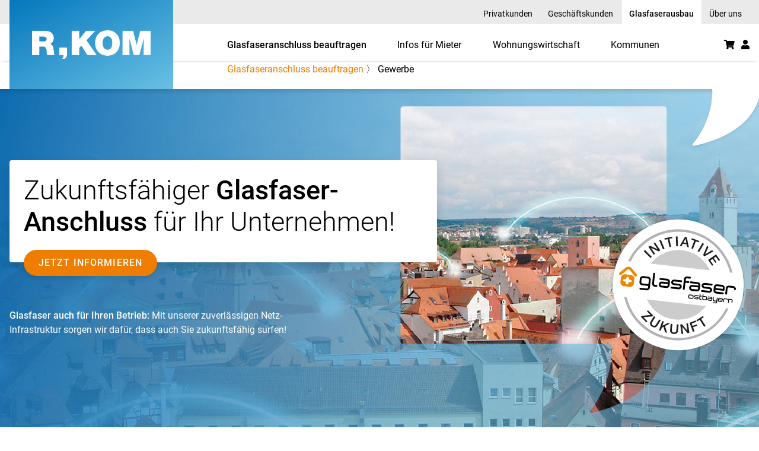

--- FILE ---
content_type: text/html;charset=UTF-8
request_url: https://www.r-kom.de/de/gewerbe
body_size: 26447
content:
































	
		
			<!DOCTYPE html>




























































<html class="ltr" dir="ltr" lang="de-DE">

<head>
    <meta content="initial-scale=1.0, width=device-width" name="viewport" />

    <title>Glasfaser für Ihren Betrieb | Bestes Netz für Ostbayern - R-KOM</title>

        <meta data-privacy-proxy-server="https://privacy-proxy-server.usercentrics.eu">
        <link rel="preconnect" href="//app.usercentrics.eu">
        <link rel="preconnect" href="//api.usercentrics.eu">
        <link rel="preconnect" href="//privacy-proxy.usercentrics.eu">
        <link rel="preload" href="//web.cmp.usercentrics.eu/ui/loader.js" as="script">
        <link rel="preload" href="//privacy-proxy.usercentrics.eu/latest/uc-block.bundle.js" as="script">

        <script id="usercentrics-cmp" src="https://web.cmp.usercentrics.eu/ui/loader.js" data-settings-id="MjLE9CHYr" async></script>
        <script type="application/javascript" src="https://privacy-proxy.usercentrics.eu/latest/uc-block.bundle.js"></script>

        <script>
          uc.blockOnly([
            'BJz7qNsdj-7', /* YouTube is blocked */
            'S1pcEj_jZX', /* Google Maps is blocked */
            'XYQZBUojc', /* Facebook Social is blocked */
            'MEXztGXoM', /* eKomi is blocked */
            'uJRRy9uiQ', /* wigeogis is blocked */
            'HyEX5Nidi-m', /* Vimeo ist blocked */
              'ko1w5PpFl' /* Facebook Pixel */
          ]);
        </script>

    <!-- Meta Pixel Code -->
    <script>
        !function(f,b,e,v,n,t,s)
        {if(f.fbq)return;n=f.fbq=function(){n.callMethod?
            n.callMethod.apply(n,arguments):n.queue.push(arguments)};
            if(!f._fbq)f._fbq=n;n.push=n;n.loaded=!0;n.version='2.0';
            n.queue=[];t=b.createElement(e);t.async=!0;
            t.src=v;s=b.getElementsByTagName(e)[0];
            s.parentNode.insertBefore(t,s)}(window, document,'script',
            'https://connect.facebook.net/en_US/fbevents.js');
        fbq('init', '3539607552801688');
        fbq('track', 'PageView');
    </script>
    <noscript><img height="1" width="1" style="display:none"
                   src="https://www.facebook.com/tr?id=3539607552801688&ev=PageView&noscript=1"
        /></noscript>
    <!-- End Meta Pixel Code -->
    <script data-senna-track="permanent" type="text/javascript" src="https://www.r-kom.de/o/rkom-theme/js/jquery-3.5.1.min.js" charset="utf-8"></script>
    <script data-senna-track="permanent" type="text/javascript" defer src="https://www.r-kom.de/o/rkom-theme/js/swiper-bundle.min.js" charset="utf-8"></script>
    <script data-senna-track="permanent" type="text/javascript" defer src="https://www.r-kom.de/o/rkom-theme/js/bootstrap.bundle.min.js"></script>
    <script data-senna-track="permanent" type="text/javascript" defer src="https://www.r-kom.de/o/rkom-theme/js/navigation.js"></script>
    <link href="https://www.r-kom.de/o/rkom-theme/css/../css/roboto.css" rel="stylesheet">
    <link href="https://www.r-kom.de/o/rkom-theme/css/swiper-bundle.min.css" rel="stylesheet">
    <link href="https://www.r-kom.de/o/rkom-theme/css/bootstrap.min.css" rel="preload" as="style">































<meta content="text/html; charset=UTF-8" http-equiv="content-type" />









<meta content="Internetbandbreiten bis 2 Gbit/s. Zukunftsfähiger Anschluss. Zuverlässige Netzinfrastruktur. Knapp 30 Jahre Erfahrung. Jetzt anfragen!" lang="de-DE" name="description" /><meta content="Highspeed Internet
Glasfaseranschluss" lang="de-DE" name="keywords" />


<script type="importmap">{"imports":{"react-dom":"/o/frontend-js-react-web/__liferay__/exports/react-dom.js","@clayui/breadcrumb":"/o/frontend-taglib-clay/__liferay__/exports/@clayui$breadcrumb.js","@clayui/charts":"/o/frontend-taglib-clay/__liferay__/exports/@clayui$charts.js","@clayui/empty-state":"/o/frontend-taglib-clay/__liferay__/exports/@clayui$empty-state.js","react":"/o/frontend-js-react-web/__liferay__/exports/react.js","react-dom-16":"/o/frontend-js-react-web/__liferay__/exports/react-dom-16.js","@clayui/navigation-bar":"/o/frontend-taglib-clay/__liferay__/exports/@clayui$navigation-bar.js","@clayui/icon":"/o/frontend-taglib-clay/__liferay__/exports/@clayui$icon.js","@clayui/table":"/o/frontend-taglib-clay/__liferay__/exports/@clayui$table.js","@clayui/slider":"/o/frontend-taglib-clay/__liferay__/exports/@clayui$slider.js","@clayui/multi-select":"/o/frontend-taglib-clay/__liferay__/exports/@clayui$multi-select.js","@clayui/nav":"/o/frontend-taglib-clay/__liferay__/exports/@clayui$nav.js","@clayui/provider":"/o/frontend-taglib-clay/__liferay__/exports/@clayui$provider.js","@clayui/panel":"/o/frontend-taglib-clay/__liferay__/exports/@clayui$panel.js","@clayui/list":"/o/frontend-taglib-clay/__liferay__/exports/@clayui$list.js","@liferay/dynamic-data-mapping-form-field-type":"/o/dynamic-data-mapping-form-field-type/__liferay__/index.js","@clayui/date-picker":"/o/frontend-taglib-clay/__liferay__/exports/@clayui$date-picker.js","@clayui/label":"/o/frontend-taglib-clay/__liferay__/exports/@clayui$label.js","@liferay/frontend-js-api/data-set":"/o/frontend-js-dependencies-web/__liferay__/exports/@liferay$js-api$data-set.js","@clayui/core":"/o/frontend-taglib-clay/__liferay__/exports/@clayui$core.js","@clayui/pagination-bar":"/o/frontend-taglib-clay/__liferay__/exports/@clayui$pagination-bar.js","@clayui/layout":"/o/frontend-taglib-clay/__liferay__/exports/@clayui$layout.js","@clayui/multi-step-nav":"/o/frontend-taglib-clay/__liferay__/exports/@clayui$multi-step-nav.js","@liferay/frontend-js-api":"/o/frontend-js-dependencies-web/__liferay__/exports/@liferay$js-api.js","@clayui/toolbar":"/o/frontend-taglib-clay/__liferay__/exports/@clayui$toolbar.js","@clayui/badge":"/o/frontend-taglib-clay/__liferay__/exports/@clayui$badge.js","react-dom-18":"/o/frontend-js-react-web/__liferay__/exports/react-dom-18.js","@clayui/link":"/o/frontend-taglib-clay/__liferay__/exports/@clayui$link.js","@clayui/card":"/o/frontend-taglib-clay/__liferay__/exports/@clayui$card.js","@clayui/tooltip":"/o/frontend-taglib-clay/__liferay__/exports/@clayui$tooltip.js","@clayui/button":"/o/frontend-taglib-clay/__liferay__/exports/@clayui$button.js","@clayui/tabs":"/o/frontend-taglib-clay/__liferay__/exports/@clayui$tabs.js","@clayui/sticker":"/o/frontend-taglib-clay/__liferay__/exports/@clayui$sticker.js","@clayui/form":"/o/frontend-taglib-clay/__liferay__/exports/@clayui$form.js","@clayui/popover":"/o/frontend-taglib-clay/__liferay__/exports/@clayui$popover.js","@clayui/shared":"/o/frontend-taglib-clay/__liferay__/exports/@clayui$shared.js","@clayui/localized-input":"/o/frontend-taglib-clay/__liferay__/exports/@clayui$localized-input.js","@clayui/modal":"/o/frontend-taglib-clay/__liferay__/exports/@clayui$modal.js","@clayui/color-picker":"/o/frontend-taglib-clay/__liferay__/exports/@clayui$color-picker.js","@clayui/pagination":"/o/frontend-taglib-clay/__liferay__/exports/@clayui$pagination.js","@clayui/autocomplete":"/o/frontend-taglib-clay/__liferay__/exports/@clayui$autocomplete.js","@clayui/management-toolbar":"/o/frontend-taglib-clay/__liferay__/exports/@clayui$management-toolbar.js","@clayui/time-picker":"/o/frontend-taglib-clay/__liferay__/exports/@clayui$time-picker.js","@clayui/upper-toolbar":"/o/frontend-taglib-clay/__liferay__/exports/@clayui$upper-toolbar.js","@clayui/loading-indicator":"/o/frontend-taglib-clay/__liferay__/exports/@clayui$loading-indicator.js","@clayui/drop-down":"/o/frontend-taglib-clay/__liferay__/exports/@clayui$drop-down.js","@clayui/data-provider":"/o/frontend-taglib-clay/__liferay__/exports/@clayui$data-provider.js","@liferay/language/":"/o/js/language/","@clayui/css":"/o/frontend-taglib-clay/__liferay__/exports/@clayui$css.js","@clayui/alert":"/o/frontend-taglib-clay/__liferay__/exports/@clayui$alert.js","@clayui/progress-bar":"/o/frontend-taglib-clay/__liferay__/exports/@clayui$progress-bar.js","react-16":"/o/frontend-js-react-web/__liferay__/exports/react-16.js","react-18":"/o/frontend-js-react-web/__liferay__/exports/react-18.js"},"scopes":{}}</script><script data-senna-track="temporary">var Liferay = window.Liferay || {};Liferay.Icons = Liferay.Icons || {};Liferay.Icons.controlPanelSpritemap = 'https://www.r-kom.de/o/admin-theme/images/clay/icons.svg'; Liferay.Icons.spritemap = 'https://www.r-kom.de/o/rkom-theme/images/clay/icons.svg';</script>
<script data-senna-track="permanent" type="text/javascript">window.Liferay = window.Liferay || {}; window.Liferay.CSP = {nonce: ''};</script>
<link data-senna-track="temporary" href="https://www.r-kom.de/gewerbe" rel="canonical" />
<link data-senna-track="temporary" href="https://www.r-kom.de/gewerbe" hreflang="de-DE" rel="alternate" />
<link data-senna-track="temporary" href="https://www.r-kom.de/gewerbe" hreflang="x-default" rel="alternate" />
<meta property="og:description" content="Internetbandbreiten bis 2 Gbit/s. Zukunftsfähiger Anschluss. Zuverlässige Netzinfrastruktur. Knapp 30 Jahre Erfahrung. Jetzt anfragen!">
<meta property="og:locale" content="de_DE">
<meta property="og:locale:alternate" content="de_DE">
<meta property="og:site_name" content="R-KOM">
<meta property="og:title" content="Glasfaser für Ihren Betrieb | Bestes Netz für Ostbayern - R-KOM - R-KOM GmbH">
<meta property="og:type" content="website">
<meta property="og:url" content="https://www.r-kom.de/gewerbe">
<meta property="og:image" content="https://www.r-kom.de/documents/685501/685547/Open+Graph+Grafik_1200x630.jpg/3e643777-53c8-c6c5-4bcb-d46f83500a4e?version=2.0&amp;t=1723546455664&amp;imagePreview=1">
<meta property="og:image:alt" content="R-KOM ist ein Anbieter für Internet, TV und Telefon">
<meta property="og:image:secure_url" content="https://www.r-kom.de/documents/685501/685547/Open+Graph+Grafik_1200x630.jpg/3e643777-53c8-c6c5-4bcb-d46f83500a4e?version=2.0&amp;t=1723546455664&amp;imagePreview=1">
<meta property="og:image:type" content="image/jpeg">
<meta property="og:image:url" content="https://www.r-kom.de/documents/685501/685547/Open+Graph+Grafik_1200x630.jpg/3e643777-53c8-c6c5-4bcb-d46f83500a4e?version=2.0&amp;t=1723546455664&amp;imagePreview=1">


<link href="https://www.r-kom.de/o/rkom-theme/images/favicon.ico" rel="apple-touch-icon" />
<link href="https://www.r-kom.de/o/rkom-theme/images/favicon.ico" rel="icon" />



<link class="lfr-css-file" data-senna-track="temporary" href="https://www.r-kom.de/o/rkom-theme/css/clay.css?browserId=chrome&amp;themeId=rkomtheme_WAR_rkomtheme&amp;minifierType=css&amp;languageId=de_DE&amp;t=1765444166000" id="liferayAUICSS" rel="stylesheet" type="text/css" />









	<link href="/combo?browserId=chrome&amp;minifierType=css&amp;themeId=rkomtheme_WAR_rkomtheme&amp;languageId=de_DE&amp;com_liferay_portal_search_web_portlet_SearchPortlet:%2Fo%2Fportal-search-web%2Fcss%2Fmain.css&amp;com_liferay_product_navigation_product_menu_web_portlet_ProductMenuPortlet:%2Fo%2Fproduct-navigation-product-menu-web%2Fcss%2Fmain.css&amp;com_liferay_segments_experiment_web_internal_portlet_SegmentsExperimentPortlet:%2Fo%2Fsegments-experiment-web%2Fcss%2Fmain.css&amp;com_liferay_site_navigation_menu_web_portlet_SiteNavigationMenuPortlet_INSTANCE_footer_navigation_menu:%2Fo%2Fsite-navigation-menu-web%2Fcss%2Fmain.css&amp;t=1765444166000" rel="stylesheet" type="text/css"
 data-senna-track="temporary" id="ab7cd4e4" />








<script type="text/javascript" data-senna-track="temporary">
	// <![CDATA[
		var Liferay = Liferay || {};

		Liferay.Browser = {
			acceptsGzip: function () {
				return true;
			},

			

			getMajorVersion: function () {
				return 131.0;
			},

			getRevision: function () {
				return '537.36';
			},
			getVersion: function () {
				return '131.0';
			},

			

			isAir: function () {
				return false;
			},
			isChrome: function () {
				return true;
			},
			isEdge: function () {
				return false;
			},
			isFirefox: function () {
				return false;
			},
			isGecko: function () {
				return true;
			},
			isIe: function () {
				return false;
			},
			isIphone: function () {
				return false;
			},
			isLinux: function () {
				return false;
			},
			isMac: function () {
				return true;
			},
			isMobile: function () {
				return false;
			},
			isMozilla: function () {
				return false;
			},
			isOpera: function () {
				return false;
			},
			isRtf: function () {
				return true;
			},
			isSafari: function () {
				return true;
			},
			isSun: function () {
				return false;
			},
			isWebKit: function () {
				return true;
			},
			isWindows: function () {
				return false;
			}
		};

		Liferay.Data = Liferay.Data || {};

		Liferay.Data.ICONS_INLINE_SVG = true;

		Liferay.Data.NAV_SELECTOR = '#navigation';

		Liferay.Data.NAV_SELECTOR_MOBILE = '#navigationCollapse';

		Liferay.Data.isCustomizationView = function () {
			return false;
		};

		Liferay.Data.notices = [
			
		];

		(function () {
			var available = {};

			var direction = {};

			

				available['de_DE'] = 'Deutsch\x20\x28Deutschland\x29';
				direction['de_DE'] = 'ltr';

			

			let _cache = {};

			if (Liferay && Liferay.Language && Liferay.Language._cache) {
				_cache = Liferay.Language._cache;
			}

			Liferay.Language = {
				_cache,
				available,
				direction,
				get: function(key) {
					let value = Liferay.Language._cache[key];

					if (value === undefined) {
						value = key;
					}

					return value;
				}
			};
		})();

		var featureFlags = {"LPD-10964":false,"LPD-37927":false,"LPD-10889":false,"LPS-193884":false,"LPD-30371":false,"LPD-11131":true,"LPS-178642":false,"LPS-193005":false,"LPD-31789":false,"LPD-10562":false,"LPD-11212":false,"COMMERCE-8087":false,"LPD-39304":true,"LPD-13311":true,"LRAC-10757":false,"LPD-35941":false,"LPS-180090":false,"LPS-178052":false,"LPD-21414":false,"LPS-185892":false,"LPS-186620":false,"LPD-40533":true,"LPD-40534":true,"LPS-184404":false,"LPD-40530":true,"LPD-20640":false,"LPS-198183":false,"LPD-38869":true,"LPD-35678":false,"LPD-6378":false,"LPS-153714":false,"LPD-11848":false,"LPS-170670":false,"LPD-7822":false,"LPS-169981":false,"LPD-21926":false,"LPS-177027":false,"LPD-37531":false,"LPD-11003":false,"LPD-36446":false,"LPD-39437":false,"LPS-135430":false,"LPD-20556":false,"LPD-45276":false,"LPS-134060":false,"LPS-164563":false,"LPD-32050":false,"LPS-122920":false,"LPS-199086":false,"LPD-35128":false,"LPD-10588":false,"LPD-13778":true,"LPD-11313":false,"LPD-6368":false,"LPD-34594":false,"LPS-202104":false,"LPD-19955":false,"LPD-35443":false,"LPD-39967":false,"LPD-11235":false,"LPD-11232":false,"LPS-196935":true,"LPD-43542":false,"LPS-176691":false,"LPS-197909":false,"LPD-29516":false,"COMMERCE-8949":false,"LPD-11228":false,"LPS-153813":false,"LPD-17809":false,"COMMERCE-13024":false,"LPS-165482":false,"LPS-193551":false,"LPS-197477":false,"LPS-174816":false,"LPS-186360":false,"LPD-30204":false,"LPD-32867":false,"LPS-153332":false,"LPD-35013":true,"LPS-179669":false,"LPS-174417":false,"LPD-44091":true,"LPD-31212":false,"LPD-18221":false,"LPS-155284":false,"LRAC-15017":false,"LPD-19870":false,"LPS-200108":false,"LPD-20131":false,"LPS-159643":false,"LPS-129412":false,"LPS-169837":false,"LPD-20379":false};

		Liferay.FeatureFlags = Object.keys(featureFlags).reduce(
			(acc, key) => ({
				...acc, [key]: featureFlags[key] === 'true' || featureFlags[key] === true
			}), {}
		);

		Liferay.PortletKeys = {
			DOCUMENT_LIBRARY: 'com_liferay_document_library_web_portlet_DLPortlet',
			DYNAMIC_DATA_MAPPING: 'com_liferay_dynamic_data_mapping_web_portlet_DDMPortlet',
			ITEM_SELECTOR: 'com_liferay_item_selector_web_portlet_ItemSelectorPortlet'
		};

		Liferay.PropsValues = {
			JAVASCRIPT_SINGLE_PAGE_APPLICATION_TIMEOUT: 0,
			UPLOAD_SERVLET_REQUEST_IMPL_MAX_SIZE: 104857600
		};

		Liferay.ThemeDisplay = {

			

			
				getLayoutId: function () {
					return '431';
				},

				

				getLayoutRelativeControlPanelURL: function () {
					return '/de/group/rkom/~/control_panel/manage';
				},

				getLayoutRelativeURL: function () {
					return '/de/gewerbe';
				},
				getLayoutURL: function () {
					return 'https://www.r-kom.de/de/gewerbe';
				},
				getParentLayoutId: function () {
					return '566';
				},
				isControlPanel: function () {
					return false;
				},
				isPrivateLayout: function () {
					return 'false';
				},
				isVirtualLayout: function () {
					return false;
				},
			

			getBCP47LanguageId: function () {
				return 'de-DE';
			},
			getCanonicalURL: function () {

				

				return 'https\x3a\x2f\x2fwww\x2er-kom\x2ede\x2fgewerbe';
			},
			getCDNBaseURL: function () {
				return 'https://www.r-kom.de';
			},
			getCDNDynamicResourcesHost: function () {
				return '';
			},
			getCDNHost: function () {
				return '';
			},
			getCompanyGroupId: function () {
				return '20125';
			},
			getCompanyId: function () {
				return '20097';
			},
			getDefaultLanguageId: function () {
				return 'de_DE';
			},
			getDoAsUserIdEncoded: function () {
				return '';
			},
			getLanguageId: function () {
				return 'de_DE';
			},
			getParentGroupId: function () {
				return '685501';
			},
			getPathContext: function () {
				return '';
			},
			getPathImage: function () {
				return '/image';
			},
			getPathJavaScript: function () {
				return '/o/frontend-js-web';
			},
			getPathMain: function () {
				return '/de/c';
			},
			getPathThemeImages: function () {
				return 'https://www.r-kom.de/o/rkom-theme/images';
			},
			getPathThemeRoot: function () {
				return '/o/rkom-theme';
			},
			getPlid: function () {
				return '1015';
			},
			getPortalURL: function () {
				return 'https://www.r-kom.de';
			},
			getRealUserId: function () {
				return '20102';
			},
			getRemoteAddr: function () {
				return '18.217.37.206';
			},
			getRemoteHost: function () {
				return '18.217.37.206';
			},
			getScopeGroupId: function () {
				return '685501';
			},
			getScopeGroupIdOrLiveGroupId: function () {
				return '685501';
			},
			getSessionId: function () {
				return '';
			},
			getSiteAdminURL: function () {
				return 'https://www.r-kom.de/group/rkom/~/control_panel/manage?p_p_lifecycle=0&p_p_state=maximized&p_p_mode=view';
			},
			getSiteGroupId: function () {
				return '685501';
			},
			getTimeZone: function() {
				return 'Europe/Paris';
			},
			getURLControlPanel: function() {
				return '/de/group/control_panel?refererPlid=1015';
			},
			getURLHome: function () {
				return 'https\x3a\x2f\x2fwww\x2er-kom\x2ede\x2f';
			},
			getUserEmailAddress: function () {
				return '';
			},
			getUserId: function () {
				return '20102';
			},
			getUserName: function () {
				return '';
			},
			isAddSessionIdToURL: function () {
				return false;
			},
			isImpersonated: function () {
				return false;
			},
			isSignedIn: function () {
				return false;
			},

			isStagedPortlet: function () {
				
					
						return false;
					
				
			},

			isStateExclusive: function () {
				return false;
			},
			isStateMaximized: function () {
				return false;
			},
			isStatePopUp: function () {
				return false;
			}
		};

		var themeDisplay = Liferay.ThemeDisplay;

		Liferay.AUI = {

			

			getCombine: function () {
				return true;
			},
			getComboPath: function () {
				return '/combo/?browserId=chrome&minifierType=&languageId=de_DE&t=1765444167963&';
			},
			getDateFormat: function () {
				return '%d.%m.%Y';
			},
			getEditorCKEditorPath: function () {
				return '/o/frontend-editor-ckeditor-web';
			},
			getFilter: function () {
				var filter = 'raw';

				
					
						filter = 'min';
					
					

				return filter;
			},
			getFilterConfig: function () {
				var instance = this;

				var filterConfig = null;

				if (!instance.getCombine()) {
					filterConfig = {
						replaceStr: '.js' + instance.getStaticResourceURLParams(),
						searchExp: '\\.js$'
					};
				}

				return filterConfig;
			},
			getJavaScriptRootPath: function () {
				return '/o/frontend-js-web';
			},
			getPortletRootPath: function () {
				return '/html/portlet';
			},
			getStaticResourceURLParams: function () {
				return '?browserId=chrome&minifierType=&languageId=de_DE&t=1765444167963';
			}
		};

		Liferay.authToken = '5PlNehHG';

		

		Liferay.currentURL = '\x2fde\x2fgewerbe';
		Liferay.currentURLEncoded = '\x252Fde\x252Fgewerbe';
	// ]]>
</script>

<script data-senna-track="temporary" type="text/javascript">window.__CONFIG__= {basePath: '',combine: true, defaultURLParams: null, explainResolutions: false, exposeGlobal: false, logLevel: 'warn', moduleType: 'module', namespace:'Liferay', nonce: '', reportMismatchedAnonymousModules: 'warn', resolvePath: '/o/js_resolve_modules', url: '/combo/?browserId=chrome&minifierType=js&languageId=de_DE&t=1765444167963&', waitTimeout: 60000};</script><script data-senna-track="permanent" src="/o/frontend-js-loader-modules-extender/loader.js?&mac=9WaMmhziBCkScHZwrrVcOR7VZF4=&browserId=chrome&languageId=de_DE&minifierType=js" type="text/javascript"></script><script data-senna-track="permanent" src="/combo?browserId=chrome&minifierType=js&languageId=de_DE&t=1765444167963&/o/frontend-js-aui-web/aui/aui/aui-min.js&/o/frontend-js-aui-web/liferay/modules.js&/o/frontend-js-aui-web/liferay/aui_sandbox.js&/o/frontend-js-aui-web/aui/attribute-base/attribute-base-min.js&/o/frontend-js-aui-web/aui/attribute-complex/attribute-complex-min.js&/o/frontend-js-aui-web/aui/attribute-core/attribute-core-min.js&/o/frontend-js-aui-web/aui/attribute-observable/attribute-observable-min.js&/o/frontend-js-aui-web/aui/attribute-extras/attribute-extras-min.js&/o/frontend-js-aui-web/aui/event-custom-base/event-custom-base-min.js&/o/frontend-js-aui-web/aui/event-custom-complex/event-custom-complex-min.js&/o/frontend-js-aui-web/aui/oop/oop-min.js&/o/frontend-js-aui-web/aui/aui-base-lang/aui-base-lang-min.js&/o/frontend-js-aui-web/liferay/dependency.js&/o/frontend-js-aui-web/liferay/util.js&/o/frontend-js-web/liferay/dom_task_runner.js&/o/frontend-js-web/liferay/events.js&/o/frontend-js-web/liferay/lazy_load.js&/o/frontend-js-web/liferay/liferay.js&/o/frontend-js-web/liferay/global.bundle.js&/o/frontend-js-web/liferay/portlet.js&/o/frontend-js-web/liferay/workflow.js&/o/oauth2-provider-web/js/liferay.js" type="text/javascript"></script>
<script data-senna-track="temporary" type="text/javascript">window.Liferay = Liferay || {}; window.Liferay.OAuth2 = {getAuthorizeURL: function() {return 'https://www.r-kom.de/o/oauth2/authorize';}, getBuiltInRedirectURL: function() {return 'https://www.r-kom.de/o/oauth2/redirect';}, getIntrospectURL: function() { return 'https://www.r-kom.de/o/oauth2/introspect';}, getTokenURL: function() {return 'https://www.r-kom.de/o/oauth2/token';}, getUserAgentApplication: function(externalReferenceCode) {return Liferay.OAuth2._userAgentApplications[externalReferenceCode];}, _userAgentApplications: {}}</script><script data-senna-track="temporary" type="text/javascript">try {var MODULE_MAIN='@liferay/frontend-js-react-web@5.0.54/index';var MODULE_PATH='/o/frontend-js-react-web';/**
 * SPDX-FileCopyrightText: (c) 2000 Liferay, Inc. https://liferay.com
 * SPDX-License-Identifier: LGPL-2.1-or-later OR LicenseRef-Liferay-DXP-EULA-2.0.0-2023-06
 */

(function () {
	AUI().applyConfig({
		groups: {
			react: {

				// eslint-disable-next-line
				mainModule: MODULE_MAIN,
			},
		},
	});
})();
} catch(error) {console.error(error);}try {var MODULE_MAIN='@liferay/frontend-js-state-web@1.0.30/index';var MODULE_PATH='/o/frontend-js-state-web';/**
 * SPDX-FileCopyrightText: (c) 2000 Liferay, Inc. https://liferay.com
 * SPDX-License-Identifier: LGPL-2.1-or-later OR LicenseRef-Liferay-DXP-EULA-2.0.0-2023-06
 */

(function () {
	AUI().applyConfig({
		groups: {
			state: {

				// eslint-disable-next-line
				mainModule: MODULE_MAIN,
			},
		},
	});
})();
} catch(error) {console.error(error);}try {var MODULE_MAIN='exportimport-web@5.0.100/index';var MODULE_PATH='/o/exportimport-web';/**
 * SPDX-FileCopyrightText: (c) 2000 Liferay, Inc. https://liferay.com
 * SPDX-License-Identifier: LGPL-2.1-or-later OR LicenseRef-Liferay-DXP-EULA-2.0.0-2023-06
 */

(function () {
	AUI().applyConfig({
		groups: {
			exportimportweb: {
				base: MODULE_PATH + '/js/legacy/',
				combine: Liferay.AUI.getCombine(),
				filter: Liferay.AUI.getFilterConfig(),
				modules: {
					'liferay-export-import-export-import': {
						path: 'main.js',
						requires: [
							'aui-datatype',
							'aui-dialog-iframe-deprecated',
							'aui-modal',
							'aui-parse-content',
							'aui-toggler',
							'liferay-portlet-base',
							'liferay-util-window',
						],
					},
				},
				root: MODULE_PATH + '/js/legacy/',
			},
		},
	});
})();
} catch(error) {console.error(error);}try {var MODULE_MAIN='@liferay/document-library-web@6.0.198/index';var MODULE_PATH='/o/document-library-web';/**
 * SPDX-FileCopyrightText: (c) 2000 Liferay, Inc. https://liferay.com
 * SPDX-License-Identifier: LGPL-2.1-or-later OR LicenseRef-Liferay-DXP-EULA-2.0.0-2023-06
 */

(function () {
	AUI().applyConfig({
		groups: {
			dl: {
				base: MODULE_PATH + '/js/legacy/',
				combine: Liferay.AUI.getCombine(),
				filter: Liferay.AUI.getFilterConfig(),
				modules: {
					'document-library-upload-component': {
						path: 'DocumentLibraryUpload.js',
						requires: [
							'aui-component',
							'aui-data-set-deprecated',
							'aui-overlay-manager-deprecated',
							'aui-overlay-mask-deprecated',
							'aui-parse-content',
							'aui-progressbar',
							'aui-template-deprecated',
							'liferay-search-container',
							'querystring-parse-simple',
							'uploader',
						],
					},
				},
				root: MODULE_PATH + '/js/legacy/',
			},
		},
	});
})();
} catch(error) {console.error(error);}try {var MODULE_MAIN='staging-processes-web@5.0.65/index';var MODULE_PATH='/o/staging-processes-web';/**
 * SPDX-FileCopyrightText: (c) 2000 Liferay, Inc. https://liferay.com
 * SPDX-License-Identifier: LGPL-2.1-or-later OR LicenseRef-Liferay-DXP-EULA-2.0.0-2023-06
 */

(function () {
	AUI().applyConfig({
		groups: {
			stagingprocessesweb: {
				base: MODULE_PATH + '/js/legacy/',
				combine: Liferay.AUI.getCombine(),
				filter: Liferay.AUI.getFilterConfig(),
				modules: {
					'liferay-staging-processes-export-import': {
						path: 'main.js',
						requires: [
							'aui-datatype',
							'aui-dialog-iframe-deprecated',
							'aui-modal',
							'aui-parse-content',
							'aui-toggler',
							'liferay-portlet-base',
							'liferay-util-window',
						],
					},
				},
				root: MODULE_PATH + '/js/legacy/',
			},
		},
	});
})();
} catch(error) {console.error(error);}try {var MODULE_MAIN='contacts-web@5.0.65/index';var MODULE_PATH='/o/contacts-web';/**
 * SPDX-FileCopyrightText: (c) 2000 Liferay, Inc. https://liferay.com
 * SPDX-License-Identifier: LGPL-2.1-or-later OR LicenseRef-Liferay-DXP-EULA-2.0.0-2023-06
 */

(function () {
	AUI().applyConfig({
		groups: {
			contactscenter: {
				base: MODULE_PATH + '/js/legacy/',
				combine: Liferay.AUI.getCombine(),
				filter: Liferay.AUI.getFilterConfig(),
				modules: {
					'liferay-contacts-center': {
						path: 'main.js',
						requires: [
							'aui-io-plugin-deprecated',
							'aui-toolbar',
							'autocomplete-base',
							'datasource-io',
							'json-parse',
							'liferay-portlet-base',
							'liferay-util-window',
						],
					},
				},
				root: MODULE_PATH + '/js/legacy/',
			},
		},
	});
})();
} catch(error) {console.error(error);}try {var MODULE_MAIN='portal-workflow-kaleo-designer-web@5.0.146/index';var MODULE_PATH='/o/portal-workflow-kaleo-designer-web';/**
 * SPDX-FileCopyrightText: (c) 2000 Liferay, Inc. https://liferay.com
 * SPDX-License-Identifier: LGPL-2.1-or-later OR LicenseRef-Liferay-DXP-EULA-2.0.0-2023-06
 */

(function () {
	AUI().applyConfig({
		groups: {
			'kaleo-designer': {
				base: MODULE_PATH + '/designer/js/legacy/',
				combine: Liferay.AUI.getCombine(),
				filter: Liferay.AUI.getFilterConfig(),
				modules: {
					'liferay-kaleo-designer-autocomplete-util': {
						path: 'autocomplete_util.js',
						requires: ['autocomplete', 'autocomplete-highlighters'],
					},
					'liferay-kaleo-designer-definition-diagram-controller': {
						path: 'definition_diagram_controller.js',
						requires: [
							'liferay-kaleo-designer-field-normalizer',
							'liferay-kaleo-designer-utils',
						],
					},
					'liferay-kaleo-designer-dialogs': {
						path: 'dialogs.js',
						requires: ['liferay-util-window'],
					},
					'liferay-kaleo-designer-editors': {
						path: 'editors.js',
						requires: [
							'aui-ace-editor',
							'aui-ace-editor-mode-xml',
							'aui-base',
							'aui-datatype',
							'aui-node',
							'liferay-kaleo-designer-autocomplete-util',
							'liferay-kaleo-designer-utils',
						],
					},
					'liferay-kaleo-designer-field-normalizer': {
						path: 'field_normalizer.js',
						requires: ['liferay-kaleo-designer-remote-services'],
					},
					'liferay-kaleo-designer-nodes': {
						path: 'nodes.js',
						requires: [
							'aui-datatable',
							'aui-datatype',
							'aui-diagram-builder',
							'liferay-kaleo-designer-editors',
							'liferay-kaleo-designer-utils',
						],
					},
					'liferay-kaleo-designer-remote-services': {
						path: 'remote_services.js',
						requires: ['aui-io'],
					},
					'liferay-kaleo-designer-templates': {
						path: 'templates.js',
						requires: ['aui-tpl-snippets-deprecated'],
					},
					'liferay-kaleo-designer-utils': {
						path: 'utils.js',
						requires: [],
					},
					'liferay-kaleo-designer-xml-definition': {
						path: 'xml_definition.js',
						requires: [
							'aui-base',
							'aui-component',
							'dataschema-xml',
							'datatype-xml',
						],
					},
					'liferay-kaleo-designer-xml-definition-serializer': {
						path: 'xml_definition_serializer.js',
						requires: ['escape', 'liferay-kaleo-designer-xml-util'],
					},
					'liferay-kaleo-designer-xml-util': {
						path: 'xml_util.js',
						requires: ['aui-base'],
					},
					'liferay-portlet-kaleo-designer': {
						path: 'main.js',
						requires: [
							'aui-ace-editor',
							'aui-ace-editor-mode-xml',
							'aui-tpl-snippets-deprecated',
							'dataschema-xml',
							'datasource',
							'datatype-xml',
							'event-valuechange',
							'io-form',
							'liferay-kaleo-designer-autocomplete-util',
							'liferay-kaleo-designer-editors',
							'liferay-kaleo-designer-nodes',
							'liferay-kaleo-designer-remote-services',
							'liferay-kaleo-designer-utils',
							'liferay-kaleo-designer-xml-util',
							'liferay-util-window',
						],
					},
				},
				root: MODULE_PATH + '/designer/js/legacy/',
			},
		},
	});
})();
} catch(error) {console.error(error);}try {var MODULE_MAIN='portal-search-web@6.0.148/index';var MODULE_PATH='/o/portal-search-web';/**
 * SPDX-FileCopyrightText: (c) 2000 Liferay, Inc. https://liferay.com
 * SPDX-License-Identifier: LGPL-2.1-or-later OR LicenseRef-Liferay-DXP-EULA-2.0.0-2023-06
 */

(function () {
	AUI().applyConfig({
		groups: {
			search: {
				base: MODULE_PATH + '/js/',
				combine: Liferay.AUI.getCombine(),
				filter: Liferay.AUI.getFilterConfig(),
				modules: {
					'liferay-search-custom-range-facet': {
						path: 'custom_range_facet.js',
						requires: ['aui-form-validator'],
					},
				},
				root: MODULE_PATH + '/js/',
			},
		},
	});
})();
} catch(error) {console.error(error);}try {var MODULE_MAIN='frontend-js-components-web@2.0.80/index';var MODULE_PATH='/o/frontend-js-components-web';/**
 * SPDX-FileCopyrightText: (c) 2000 Liferay, Inc. https://liferay.com
 * SPDX-License-Identifier: LGPL-2.1-or-later OR LicenseRef-Liferay-DXP-EULA-2.0.0-2023-06
 */

(function () {
	AUI().applyConfig({
		groups: {
			components: {

				// eslint-disable-next-line
				mainModule: MODULE_MAIN,
			},
		},
	});
})();
} catch(error) {console.error(error);}try {var MODULE_MAIN='frontend-editor-alloyeditor-web@5.0.56/index';var MODULE_PATH='/o/frontend-editor-alloyeditor-web';/**
 * SPDX-FileCopyrightText: (c) 2000 Liferay, Inc. https://liferay.com
 * SPDX-License-Identifier: LGPL-2.1-or-later OR LicenseRef-Liferay-DXP-EULA-2.0.0-2023-06
 */

(function () {
	AUI().applyConfig({
		groups: {
			alloyeditor: {
				base: MODULE_PATH + '/js/legacy/',
				combine: Liferay.AUI.getCombine(),
				filter: Liferay.AUI.getFilterConfig(),
				modules: {
					'liferay-alloy-editor': {
						path: 'alloyeditor.js',
						requires: [
							'aui-component',
							'liferay-portlet-base',
							'timers',
						],
					},
					'liferay-alloy-editor-source': {
						path: 'alloyeditor_source.js',
						requires: [
							'aui-debounce',
							'liferay-fullscreen-source-editor',
							'liferay-source-editor',
							'plugin',
						],
					},
				},
				root: MODULE_PATH + '/js/legacy/',
			},
		},
	});
})();
} catch(error) {console.error(error);}try {var MODULE_MAIN='dynamic-data-mapping-web@5.0.115/index';var MODULE_PATH='/o/dynamic-data-mapping-web';/**
 * SPDX-FileCopyrightText: (c) 2000 Liferay, Inc. https://liferay.com
 * SPDX-License-Identifier: LGPL-2.1-or-later OR LicenseRef-Liferay-DXP-EULA-2.0.0-2023-06
 */

(function () {
	const LiferayAUI = Liferay.AUI;

	AUI().applyConfig({
		groups: {
			ddm: {
				base: MODULE_PATH + '/js/legacy/',
				combine: Liferay.AUI.getCombine(),
				filter: LiferayAUI.getFilterConfig(),
				modules: {
					'liferay-ddm-form': {
						path: 'ddm_form.js',
						requires: [
							'aui-base',
							'aui-datatable',
							'aui-datatype',
							'aui-image-viewer',
							'aui-parse-content',
							'aui-set',
							'aui-sortable-list',
							'json',
							'liferay-form',
							'liferay-map-base',
							'liferay-translation-manager',
							'liferay-util-window',
						],
					},
					'liferay-portlet-dynamic-data-mapping': {
						condition: {
							trigger: 'liferay-document-library',
						},
						path: 'main.js',
						requires: [
							'arraysort',
							'aui-form-builder-deprecated',
							'aui-form-validator',
							'aui-map',
							'aui-text-unicode',
							'json',
							'liferay-menu',
							'liferay-translation-manager',
							'liferay-util-window',
							'text',
						],
					},
					'liferay-portlet-dynamic-data-mapping-custom-fields': {
						condition: {
							trigger: 'liferay-document-library',
						},
						path: 'custom_fields.js',
						requires: ['liferay-portlet-dynamic-data-mapping'],
					},
				},
				root: MODULE_PATH + '/js/legacy/',
			},
		},
	});
})();
} catch(error) {console.error(error);}try {var MODULE_MAIN='calendar-web@5.0.105/index';var MODULE_PATH='/o/calendar-web';/**
 * SPDX-FileCopyrightText: (c) 2000 Liferay, Inc. https://liferay.com
 * SPDX-License-Identifier: LGPL-2.1-or-later OR LicenseRef-Liferay-DXP-EULA-2.0.0-2023-06
 */

(function () {
	AUI().applyConfig({
		groups: {
			calendar: {
				base: MODULE_PATH + '/js/legacy/',
				combine: Liferay.AUI.getCombine(),
				filter: Liferay.AUI.getFilterConfig(),
				modules: {
					'liferay-calendar-a11y': {
						path: 'calendar_a11y.js',
						requires: ['calendar'],
					},
					'liferay-calendar-container': {
						path: 'calendar_container.js',
						requires: [
							'aui-alert',
							'aui-base',
							'aui-component',
							'liferay-portlet-base',
						],
					},
					'liferay-calendar-date-picker-sanitizer': {
						path: 'date_picker_sanitizer.js',
						requires: ['aui-base'],
					},
					'liferay-calendar-interval-selector': {
						path: 'interval_selector.js',
						requires: ['aui-base', 'liferay-portlet-base'],
					},
					'liferay-calendar-interval-selector-scheduler-event-link': {
						path: 'interval_selector_scheduler_event_link.js',
						requires: ['aui-base', 'liferay-portlet-base'],
					},
					'liferay-calendar-list': {
						path: 'calendar_list.js',
						requires: [
							'aui-template-deprecated',
							'liferay-scheduler',
						],
					},
					'liferay-calendar-message-util': {
						path: 'message_util.js',
						requires: ['liferay-util-window'],
					},
					'liferay-calendar-recurrence-converter': {
						path: 'recurrence_converter.js',
						requires: [],
					},
					'liferay-calendar-recurrence-dialog': {
						path: 'recurrence.js',
						requires: [
							'aui-base',
							'liferay-calendar-recurrence-util',
						],
					},
					'liferay-calendar-recurrence-util': {
						path: 'recurrence_util.js',
						requires: ['aui-base', 'liferay-util-window'],
					},
					'liferay-calendar-reminders': {
						path: 'calendar_reminders.js',
						requires: ['aui-base'],
					},
					'liferay-calendar-remote-services': {
						path: 'remote_services.js',
						requires: [
							'aui-base',
							'aui-component',
							'liferay-calendar-util',
							'liferay-portlet-base',
						],
					},
					'liferay-calendar-session-listener': {
						path: 'session_listener.js',
						requires: ['aui-base', 'liferay-scheduler'],
					},
					'liferay-calendar-simple-color-picker': {
						path: 'simple_color_picker.js',
						requires: ['aui-base', 'aui-template-deprecated'],
					},
					'liferay-calendar-simple-menu': {
						path: 'simple_menu.js',
						requires: [
							'aui-base',
							'aui-template-deprecated',
							'event-outside',
							'event-touch',
							'widget-modality',
							'widget-position',
							'widget-position-align',
							'widget-position-constrain',
							'widget-stack',
							'widget-stdmod',
						],
					},
					'liferay-calendar-util': {
						path: 'calendar_util.js',
						requires: [
							'aui-datatype',
							'aui-io',
							'aui-scheduler',
							'aui-toolbar',
							'autocomplete',
							'autocomplete-highlighters',
						],
					},
					'liferay-scheduler': {
						path: 'scheduler.js',
						requires: [
							'async-queue',
							'aui-datatype',
							'aui-scheduler',
							'dd-plugin',
							'liferay-calendar-a11y',
							'liferay-calendar-message-util',
							'liferay-calendar-recurrence-converter',
							'liferay-calendar-recurrence-util',
							'liferay-calendar-util',
							'liferay-scheduler-event-recorder',
							'liferay-scheduler-models',
							'promise',
							'resize-plugin',
						],
					},
					'liferay-scheduler-event-recorder': {
						path: 'scheduler_event_recorder.js',
						requires: [
							'dd-plugin',
							'liferay-calendar-util',
							'resize-plugin',
						],
					},
					'liferay-scheduler-models': {
						path: 'scheduler_models.js',
						requires: [
							'aui-datatype',
							'dd-plugin',
							'liferay-calendar-util',
						],
					},
				},
				root: MODULE_PATH + '/js/legacy/',
			},
		},
	});
})();
} catch(error) {console.error(error);}</script>




<script type="text/javascript" data-senna-track="temporary">
	// <![CDATA[
		
			
				
		

		
	// ]]>
</script>





	
		

			

			
				<!-- Google Tag Manager -->
<script>(function(w,d,s,l,i){w[l]=w[l]||[];w[l].push({'gtm.start':
new Date().getTime(),event:'gtm.js'});var f=d.getElementsByTagName(s)[0],
j=d.createElement(s),dl=l!='dataLayer'?'&l='+l:'';j.async=true;j.src=
'https://www.googletagmanager.com/gtm.js?id='+i+dl;f.parentNode.insertBefore(j,f);
})(window,document,'script','dataLayer','GTM-MG4WG9N6');</script>
<!-- End Google Tag Manager -->
			
		
	



	
		

			

			
				<!-- Matomo -->
<script>
  var _paq = window._paq = window._paq || [];
  /* tracker methods like "setCustomDimension" should be called before "trackPageView" */
  _paq.push(['setDownloadClasses', "download"]);
  _paq.push(["setExcludedQueryParams", ["wbraid"]]);
  _paq.push(['trackPageView']);
  _paq.push(['enableLinkTracking']);
  _paq.push(['enableHeartBeatTimer', 15]);
  (function() {
    var u="https://analytics.r-kom.de/";
    _paq.push(['setTrackerUrl', u+'matomo.php']);
    _paq.push(['setSiteId', '1']);
    var d=document, g=d.createElement('script'), s=d.getElementsByTagName('script')[0];
    g.async=true; g.src=u+'matomo.js'; s.parentNode.insertBefore(g,s);
  })();
</script>
<!-- End Matomo Code -->
<!-- Matomo Tag Manager -->
<script>
var _mtm = window._mtm = window._mtm || [];
_mtm.push({'mtm.startTime': (new Date().getTime()), 'event': 'mtm.Start'});
var d=document, g=d.createElement('script'), s=d.getElementsByTagName('script')[0];
g.async=true; g.src='https://analytics.r-kom.de/js/container_GtNASMSV.js'; s.parentNode.insertBefore(g,s);
</script>
<!-- End Matomo Tag Manager -->


<!-- Meta Pixel Code -->
<script>
!function(f,b,e,v,n,t,s)
{if(f.fbq)return;n=f.fbq=function(){n.callMethod?
n.callMethod.apply(n,arguments):n.queue.push(arguments)};
if(!f._fbq)f._fbq=n;n.push=n;n.loaded=!0;n.version='2.0';
n.queue=[];t=b.createElement(e);t.async=!0;
t.src=v;s=b.getElementsByTagName(e)[0];
s.parentNode.insertBefore(t,s)}(window, document,'script',
'https://connect.facebook.net/en_US/fbevents.js');
fbq('init', '3539607552801688');
fbq('track', 'PageView');
</script>
<noscript><img height="1" width="1" style="display:none"
src="https://www.facebook.com/tr?id=3539607552801688&ev=PageView&noscript=1"
/></noscript>
<!-- End Meta Pixel Code -->
			
		
	



	
		

			

			
				<!-- Google tag (gtag.js) --> 
<script type="text/plain" data-usercentrics="Google Ads" async src="https://www.googletagmanager.com/gtag/js?id=AW-873216788"></script> 
<script type="text/plain" data-usercentrics="Google Ads"> 
window.dataLayer = window.dataLayer || []; function gtag(){dataLayer.push(arguments);} gtag('js', new Date()); gtag('config', 'AW-873216788'); 
</script>
<!-- End Google Tag Code -->
			
		
	



	
		

			

			
		
	












	



















<link class="lfr-css-file" data-senna-track="temporary" href="https://www.r-kom.de/o/rkom-theme/css/main.css?browserId=chrome&amp;themeId=rkomtheme_WAR_rkomtheme&amp;minifierType=css&amp;languageId=de_DE&amp;t=1765444166000" id="liferayThemeCSS" rel="stylesheet" type="text/css" />




	<style data-senna-track="temporary" type="text/css">
		.check li,
.check-orange li,
.component-paragraph ul li,
.journal-content-article ul li,
.rkom-collapse .collapse li {
    display: list-item !important;
    padding-left: 1.5rem;

    word-break: normal !important;
    overflow-wrap: break-word !important;
    white-space: normal !important;
    min-width: 0 !important;
}

/* HOVER EFFECT */
.hvr-grow {
display: block;
  vertical-align: middle;
  -webkit-transform: perspective(1px) translateZ(0);
  transform: perspective(1px) translateZ(0);
  box-shadow: 0 0 1px rgba(0, 0, 0, 0);
  -webkit-transition-duration: 0.3s;
  transition-duration: 0.3s;
  -webkit-transition-property: transform;
  transition-property: transform;
}
.hvr-grow:hover, .hvr-grow:focus, .hvr-grow:active {
  -webkit-transform: scale(1.05);
  transform: scale(1.05);
}
	</style>





	<style data-senna-track="temporary" type="text/css">

		

			

		

			

		

			

		

			

		

			

		

			

		

			

		

			

		

			

		

			

		

			

		

	</style>


<style data-senna-track="temporary" type="text/css">
</style>
<link data-senna-track="permanent" href="/o/frontend-js-aui-web/alloy_ui.css?&mac=favIEq7hPo8AEd6k+N5OVADEEls=&browserId=chrome&languageId=de_DE&minifierType=css&themeId=rkomtheme_WAR_rkomtheme" rel="stylesheet"></link>
<script type="module">
import {init} from '/o/frontend-js-spa-web/__liferay__/index.js';
{
init({"navigationExceptionSelectors":":not([data-cke-saved-href]):not([data-cke-saved-href]):not([target=\"_blank\"]):not([data-senna-off]):not([data-resource-href])","cacheExpirationTime":-1,"clearScreensCache":true,"portletsBlacklist":["com_liferay_login_web_portlet_CreateAccountPortlet","com_liferay_site_navigation_directory_web_portlet_SitesDirectoryPortlet","com_liferay_nested_portlets_web_portlet_NestedPortletsPortlet","com_liferay_questions_web_internal_portlet_QuestionsPortlet","com_liferay_account_admin_web_internal_portlet_AccountUsersRegistrationPortlet","com_liferay_login_web_portlet_ForgotPasswordPortlet","com_liferay_portal_language_override_web_internal_portlet_PLOPortlet","com_liferay_login_web_portlet_LoginPortlet","com_liferay_login_web_portlet_FastLoginPortlet"],"excludedTargetPortlets":["com_liferay_users_admin_web_portlet_UsersAdminPortlet","com_liferay_server_admin_web_portlet_ServerAdminPortlet"],"validStatusCodes":[221,490,494,499,491,496,492,493,495,220],"debugEnabled":false,"loginRedirect":"","excludedPaths":["/c/document_library","/documents","/image"],"preloadCSS":false,"userNotification":{"message":"Dieser Vorgang dauert länger als erwartet.","title":"Hoppla","timeout":0},"requestTimeout":0});
}

</script><link data-senna-track="temporary" href="/o/layout-common-styles/main.css?plid=1015&segmentsExperienceId=10592952&t=1754558076828" rel="stylesheet" type="text/css">











<script type="text/javascript">
Liferay.on(
	'ddmFieldBlur', function(event) {
		if (window.Analytics) {
			Analytics.send(
				'fieldBlurred',
				'Form',
				{
					fieldName: event.fieldName,
					focusDuration: event.focusDuration,
					formId: event.formId,
					formPageTitle: event.formPageTitle,
					page: event.page,
					title: event.title
				}
			);
		}
	}
);

Liferay.on(
	'ddmFieldFocus', function(event) {
		if (window.Analytics) {
			Analytics.send(
				'fieldFocused',
				'Form',
				{
					fieldName: event.fieldName,
					formId: event.formId,
					formPageTitle: event.formPageTitle,
					page: event.page,
					title:event.title
				}
			);
		}
	}
);

Liferay.on(
	'ddmFormPageShow', function(event) {
		if (window.Analytics) {
			Analytics.send(
				'pageViewed',
				'Form',
				{
					formId: event.formId,
					formPageTitle: event.formPageTitle,
					page: event.page,
					title: event.title
				}
			);
		}
	}
);

Liferay.on(
	'ddmFormSubmit', function(event) {
		if (window.Analytics) {
			Analytics.send(
				'formSubmitted',
				'Form',
				{
					formId: event.formId,
					title: event.title
				}
			);
		}
	}
);

Liferay.on(
	'ddmFormView', function(event) {
		if (window.Analytics) {
			Analytics.send(
				'formViewed',
				'Form',
				{
					formId: event.formId,
					title: event.title
				}
			);
		}
	}
);

</script><script>

</script>















<script type="text/javascript" data-senna-track="temporary">
	if (window.Analytics) {
		window._com_liferay_document_library_analytics_isViewFileEntry = false;
	}
</script>









</head>

<body class="chrome change-tracking-enabled controls-visible  yui3-skin-sam signed-out public-page site">














































	<nav aria-label="Schnell-Links" class="bg-dark cadmin quick-access-nav text-center text-white" id="rrdl_quickAccessNav">
		
			
				<a class="d-block p-2 sr-only sr-only-focusable text-reset" href="#main-content">
		Zum Hauptinhalt springen
	</a>
			
			
	</nav>












































































<div class="container-fluid" id="wrapper">
    <header id="banner" role="banner">

    <div class="container-xl d-flex">
        <a class="navbar-brand d-flex" href="https://www.r-kom.de"
           aria-label="R-KOM home">
            <img alt="R-KOM" src="/image/layout_set_logo?img_id=801026&t=1764297524211">
        </a>
    </div>

    <div class="d-none d-xl-flex" style="background-color:#EAEAEA" role="navigation" aria-label="Top navigation">
        <div class="navbar navbar-expand container p-0">
            <ul class="navbar-nav navbar-nav-last navbar-seite" role="menubar">


                        <li class="nav-item " role="none">
                            <a role="menuitem" href="https://www.r-kom.de/de/privatkunden" class="nav-link no-underline black"
                               aria-current="false">
                                Privatkunden
                            </a>
                        </li>


                        <li class="nav-item " role="none">
                            <a role="menuitem" href="https://www.r-kom.de/de/geschaeftskunden" class="nav-link no-underline black"
                               aria-current="false">
                                Geschäftskunden
                            </a>
                        </li>


                        <li class="nav-item active font-weight-bold no-underline" role="none">
                            <a role="menuitem" href="https://www.r-kom.de/de/ausbau" class="nav-link no-underline black"
                               aria-current="page">
                                Glasfaserausbau
                            </a>
                        </li>


                        <li class="nav-item " role="none">
                            <a role="menuitem" href="https://www.r-kom.de/de/unternehmen" class="nav-link no-underline black"
                               aria-current="false">
                                Über uns
                            </a>
                        </li>
            </ul>
        </div>
    </div>

    <nav class="navbar navbar-expand-xl navbar-light bg-white sub_navigation" role="navigation"
         aria-label="Main navigation">
        <div class="container-xl d-flex main-nav">
            <div class="d-flex" id="icons_navbar_responsive" style="margin: 10px 20px auto auto; align-items: center;">
                    <div id="warenkorb-icon-responsive" class="lfr-nav-item nav-item d-xl-none" role="none">
                        <a href="/shop/warenkorb" class="nav-link" style="padding-bottom: 0px;" aria-label="Warenkorb">
                            <i class="fas fa-shopping-cart" aria-hidden="true"></i>
                            <span class="badge" name="warenkorbAnzahl" style="opacity: 0">0</span>
                        </a>
                    </div>
                <div class="lfr-nav-item nav-item dropdown d-xl-none" role="none">
					<span id="login-btn-responsive" class="nav-link dropdown-toggle" data-toggle="dropdown"
                          aria-haspopup="true" aria-expanded="false" role="button" aria-label="Kunden-/Partnermenü">
						<i class="fas fa-solid fa-user" aria-hidden="true"></i>
					</span>
                    <div id="login-menu-responsive" class="dropdown-menu" aria-labelledby="login-btn-responsive"
                         style="display: none;" role="menu">
                        <div id="login-container" class="container row">







































































	

	<div class="portlet-boundary portlet-boundary_com_liferay_site_navigation_menu_web_portlet_SiteNavigationMenuPortlet_  portlet-static portlet-static-end portlet-barebone portlet-navigation " id="p_p_id_com_liferay_site_navigation_menu_web_portlet_SiteNavigationMenuPortlet_INSTANCE_secondary_navigation_menu_">
		<span id="p_com_liferay_site_navigation_menu_web_portlet_SiteNavigationMenuPortlet_INSTANCE_secondary_navigation_menu"></span>




	

	
		
			


































	
		
<section class="portlet" id="portlet_com_liferay_site_navigation_menu_web_portlet_SiteNavigationMenuPortlet_INSTANCE_secondary_navigation_menu">


	<div class="portlet-content">
		<div class="autofit-float autofit-row portlet-header">
			<div class="autofit-col autofit-col-end">
				<div class="autofit-section">
				</div>
			</div>
		</div>

		
			<div class=" portlet-content-container">
				


	<div class="portlet-body">



	
		
			
				
					







































	

	








	

				

				
					
						


	

		




















	

		

		
			
				


	<div id="navbar_com_liferay_site_navigation_menu_web_portlet_SiteNavigationMenuPortlet_INSTANCE_secondary_navigation_menu">
		<ul aria-label="Seiten der Site" class="navbar-blank navbar-nav navbar-site" role="menubar">






					<li class="lfr-nav-item nav-item" id="layout_com_liferay_site_navigation_menu_web_portlet_SiteNavigationMenuPortlet_INSTANCE_secondary_navigation_menu_750304" role="presentation">
						<a  class="nav-link text-truncate" href='https://kundenportal.r-kom.de/'  role="menuitem">
							<span class="text-truncate">

								Kundenportal 
							</span>
						</a>

					</li>





					<li class="lfr-nav-item nav-item" id="layout_com_liferay_site_navigation_menu_web_portlet_SiteNavigationMenuPortlet_INSTANCE_secondary_navigation_menu_750306" role="presentation">
						<a  class="nav-link text-truncate" href='https://wm.r-kom.net/'  role="menuitem">
							<span class="text-truncate">

								Webmail 
							</span>
						</a>

					</li>





					<li class="lfr-nav-item nav-item" id="layout_com_liferay_site_navigation_menu_web_portlet_SiteNavigationMenuPortlet_INSTANCE_secondary_navigation_menu_750305" role="presentation">
						<a  class="nav-link text-truncate" href='https://www.r-kom.de/c/portal/login?redirect=%2Fgroup%2Frkom%2Fhome'  role="menuitem">
							<span class="text-truncate">

								Partnerportal 
							</span>
						</a>

					</li>
		</ul>
	</div>

<script>
AUI().use(
  'liferay-navigation-interaction',
function(A) {
(function() {
var $ = AUI.$;var _ = AUI._;		var navigation = A.one('#navbar_com_liferay_site_navigation_menu_web_portlet_SiteNavigationMenuPortlet_INSTANCE_secondary_navigation_menu');

		Liferay.Data.NAV_INTERACTION_LIST_SELECTOR = '.navbar-site';
		Liferay.Data.NAV_LIST_SELECTOR = '.navbar-site';

		if (navigation) {
			navigation.plug(Liferay.NavigationInteraction);
		}
})();
});

</script>
			
			
		
	
	
	
	


	
	
					
				
			
		
	
	


	</div>

			</div>
		
	</div>
</section>

	

		
		







	</div>






                        </div>
                    </div>
                </div>


                <div class="menu-btn" data-target="#navbarContent" id="burger-icon-responsive" role="button"
                     aria-label="Toggle navigation menu" aria-expanded="false" aria-controls="navbarContent">
                    <div class="menu-btn_burger"></div>
                </div>

            </div>

            <div class="navbar-collapse offset-xl-3 pb-4 pb-lg-0" id="navbarContent" style="display: none;" role="menu">
                <ul class="navbar-nav py-3 d-flex justify-content-between w-100 minus" role="presentation">
                            <li class="nav-item d-xl-none bg-grey" role="none">
                                <a role="menuitem" href="https://www.r-kom.de/de/privatkunden" class="nav-link no-underline resp-width"
                                   aria-current="false">
                                    <span class="underline-text">Privatkunden</span>
                                </a>
                            </li>


                            <li class="nav-item d-xl-none bg-grey" role="none">
                                <a role="menuitem" href="https://www.r-kom.de/de/geschaeftskunden" class="nav-link no-underline resp-width"
                                   aria-current="false">
                                    <span class="underline-text">Geschäftskunden</span>
                                </a>
                            </li>


                            <li class="nav-item d-xl-none bg-grey" role="none">
                                <a role="menuitem" href="https://www.r-kom.de/de/ausbau" class="nav-link no-underline resp-width"
                                   aria-current="page">
                                    <span class="underline-text">Glasfaserausbau</span>
                                </a>
                            </li>




                                    <li class="nav-item ebene-1 dropdown navigation-dropdown" role="none">
                                            <span role="button"
                                                  href="https://www.r-kom.de/de/glasfaseranschluss-beauftragen"  class="nav-link font-weight-bold resp-width trigger-level-1"
                                                  data-toggle="dropdown" aria-haspopup="true" aria-expanded="false">
												Glasfaseranschluss beauftragen
											</span>
                                        <svg id="layout_566"
                                             class="trigger-level-1 flex-grow-1 pfeil-ebene-1 plus-icon lexicon-icon dropdown-toggle"
                                             data-toggle="dropdown" aria-haspopup="true" aria-expanded="false"
                                             role="button" aria-label="Expand Glasfaseranschluss beauftragen submenu">
                                            <use id="bottom_566"
                                                 class="pfeil-bottom-level-1"
                                                 href="https://www.r-kom.de/o/rkom-theme/images/lexicon/icons.svg#angle-down"/>
                                        </svg>
                                        <div aria-labelledby="layout_566"
                                             class="dropdown-menu menuu-level-2 bg-white" role="menu">
                                            <div class="h-100 responsive-menu-ebene-2 mb-3">
                                                <div class="d-flex h-100 offset-xl-3 justify-content-start">

                                                            <div class="nav-item ebene-2 flex-column" role="none">
                                                                <a href="https://www.r-kom.de/de/ausbau-privatkunden" 
                                                                   class="menu-level-2 nav-link"
                                                                   style="width: calc(100% - 0px);" role="menuitem"
                                                                   aria-current="false">
                                                                    Bestandsgebäude
                                                                </a>
                                                            </div>

                                                            <div class="nav-item ebene-2 flex-column" role="none">
                                                                <a href="https://www.r-kom.de/de/glasfaser-fuer-neubau" 
                                                                   class="menu-level-2 nav-link"
                                                                   style="width: calc(100% - 0px);" role="menuitem"
                                                                   aria-current="false">
                                                                    Neubau
                                                                </a>
                                                            </div>

                                                            <div class="nav-item ebene-2 flex-column" role="none">
                                                                <a href="https://www.r-kom.de/de/gewerbe" 
                                                                   class="menu-level-2 nav-link font-weight-bold"
                                                                   style="width: calc(100% - 0px);" role="menuitem"
                                                                   aria-current="page">
                                                                    Gewerbe
                                                                </a>
                                                            </div>
                                                </div>
                                            </div>
                                        </div>
                                    </li>

                                    <li class="nav-item ebene-1" role="none">
                                        <a role="menuitem"
                                           href="https://www.r-kom.de/de/mieter" 
                                           class="nav-link"
                                           aria-current="false">
                                            Infos für Mieter
                                        </a>
                                    </li>

                                    <li class="nav-item ebene-1" role="none">
                                        <a role="menuitem"
                                           href="https://www.r-kom.de/de/immobilienwirtschaft" 
                                           class="nav-link"
                                           aria-current="false">
                                            Wohnungswirtschaft
                                        </a>
                                    </li>

                                    <li class="nav-item ebene-1 dropdown navigation-dropdown" role="none">
                                            <a role="menuitem" href="https://www.r-kom.de/de/kommunen"
                                               class="nav-link resp-width trigger-level-1 no-underline"
                                               aria-current="false"
                                               aria-haspopup="true" aria-expanded="false">
                                                <span class="underline-text">Kommunen</span>
                                            </a>
                                        <svg id="layout_75"
                                             class="trigger-level-1 flex-grow-1 pfeil-ebene-1 plus-icon lexicon-icon dropdown-toggle"
                                             data-toggle="dropdown" aria-haspopup="true" aria-expanded="false"
                                             role="button" aria-label="Expand Kommunen submenu">
                                            <use id="bottom_75"
                                                 class="pfeil-bottom-level-1"
                                                 href="https://www.r-kom.de/o/rkom-theme/images/lexicon/icons.svg#angle-down"/>
                                        </svg>
                                        <div aria-labelledby="layout_75"
                                             class="dropdown-menu menuu-level-2 bg-white" role="menu">
                                            <div class="h-100 responsive-menu-ebene-2 mb-3">
                                                <div class="d-flex h-100 offset-xl-3 justify-content-start">

                                                            <div class="nav-item ebene-2 flex-column" role="none">
                                                                <a href="https://www.r-kom.de/de/breitbandfoerderverfahren" 
                                                                   class="menu-level-2 nav-link"
                                                                   style="width: calc(100% - 0px);" role="menuitem"
                                                                   aria-current="false">
                                                                    Breitbandförderverfahren
                                                                </a>
                                                            </div>
                                                </div>
                                            </div>
                                        </div>
                                    </li>
                            <li class="nav-item d-xl-none bg-grey" role="none">
                                <a role="menuitem" href="https://www.r-kom.de/de/unternehmen" class="nav-link no-underline resp-width"
                                   aria-current="false">
                                    <span class="underline-text">Über uns</span>
                                </a>
                            </li>


                    <div class="d-flex justify-content-end right-menu" style="width: 100px; align-items: center;">
                            <li id="warenkorb-desktop" class="nav-item warenkorb" role="none">
                                <a href="/shop/warenkorb" class="h-100 vcentered" aria-label="Warenkorb"
                                   role="menuitem">
                                    <div class="row">
                                        <i class="nav-link fas fa-shopping-cart" aria-hidden="true"></i>
                                        <span class="badge" name="warenkorbAnzahl" style="opacity: 0">0</span>
                                    </div>
                                </a>
                            </li>
                        <li id="login-button" class="lfr-nav-item nav-item d-none d-xl-block dropdown navigation-dropdown"
                            role="none">
							<span id="login-icon" class="nav-link dropdown-toggle" role="button"
                                  data-toggle="dropdown" aria-label="Kunden-/Partnermenü" aria-haspopup="true"
                                  aria-expanded="false">
								<i class="fas fa-solid fa-user" aria-hidden="true"></i>
							</span>
                            <div style="position: relative;">
                                <div id="login-menu" class="dropdown-menu" aria-labelledby="login-icon"
                                     style="display: none;" role="menu">
                                    <div class="container row" style="margin-top: 15px;">







































































	

	<div class="portlet-boundary portlet-boundary_com_liferay_site_navigation_menu_web_portlet_SiteNavigationMenuPortlet_  portlet-static portlet-static-end portlet-barebone portlet-navigation " id="p_p_id_com_liferay_site_navigation_menu_web_portlet_SiteNavigationMenuPortlet_INSTANCE_secondary_navigation_menu_">
		<span id="p_com_liferay_site_navigation_menu_web_portlet_SiteNavigationMenuPortlet_INSTANCE_secondary_navigation_menu"></span>




	

	
		
			


































	
		
<section class="portlet" id="portlet_com_liferay_site_navigation_menu_web_portlet_SiteNavigationMenuPortlet_INSTANCE_secondary_navigation_menu">


	<div class="portlet-content">
		<div class="autofit-float autofit-row portlet-header">
			<div class="autofit-col autofit-col-end">
				<div class="autofit-section">
				</div>
			</div>
		</div>

		
			<div class=" portlet-content-container">
				


	<div class="portlet-body">



	
		
			
				
					







































	

	








	

				

				
					
						


	

		




















	

		

		
			
				


	<div id="navbar_com_liferay_site_navigation_menu_web_portlet_SiteNavigationMenuPortlet_INSTANCE_secondary_navigation_menu">
		<ul aria-label="Seiten der Site" class="navbar-blank navbar-nav navbar-site" role="menubar">






					<li class="lfr-nav-item nav-item" id="layout_com_liferay_site_navigation_menu_web_portlet_SiteNavigationMenuPortlet_INSTANCE_secondary_navigation_menu_750304" role="presentation">
						<a  class="nav-link text-truncate" href='https://kundenportal.r-kom.de/'  role="menuitem">
							<span class="text-truncate">

								Kundenportal 
							</span>
						</a>

					</li>





					<li class="lfr-nav-item nav-item" id="layout_com_liferay_site_navigation_menu_web_portlet_SiteNavigationMenuPortlet_INSTANCE_secondary_navigation_menu_750306" role="presentation">
						<a  class="nav-link text-truncate" href='https://wm.r-kom.net/'  role="menuitem">
							<span class="text-truncate">

								Webmail 
							</span>
						</a>

					</li>





					<li class="lfr-nav-item nav-item" id="layout_com_liferay_site_navigation_menu_web_portlet_SiteNavigationMenuPortlet_INSTANCE_secondary_navigation_menu_750305" role="presentation">
						<a  class="nav-link text-truncate" href='https://www.r-kom.de/c/portal/login?redirect=%2Fgroup%2Frkom%2Fhome'  role="menuitem">
							<span class="text-truncate">

								Partnerportal 
							</span>
						</a>

					</li>
		</ul>
	</div>

<script>
AUI().use(
  'liferay-navigation-interaction',
function(A) {
(function() {
var $ = AUI.$;var _ = AUI._;		var navigation = A.one('#navbar_com_liferay_site_navigation_menu_web_portlet_SiteNavigationMenuPortlet_INSTANCE_secondary_navigation_menu');

		Liferay.Data.NAV_INTERACTION_LIST_SELECTOR = '.navbar-site';
		Liferay.Data.NAV_LIST_SELECTOR = '.navbar-site';

		if (navigation) {
			navigation.plug(Liferay.NavigationInteraction);
		}
})();
});

</script>
			
			
		
	
	
	
	


	
	
					
				
			
		
	
	


	</div>

			</div>
		
	</div>
</section>

	

		
		







	</div>






                                    </div>
                                </div>
                            </div>
                        </li>
                    </div>
                </ul>
            </div>
        </div>






            <div id="current-path-container" class="current-path-container">
                <div class="container-xl">
                    <div class="offset-xl-3">
                        <nav aria-label="Breadcrumb">
                    <span>
                                <a href="https://www.r-kom.de/de/glasfaseranschluss-beauftragen">Glasfaseranschluss beauftragen</a> 〉
                                Gewerbe
                    </span>
                        </nav>
                    </div>
                </div>
            </div>


    </nav>
    <div style="position:absolute;display: block;width: 120px;height: 110px;background-image: url('/o/rkom-theme/images/haken.svg');background-repeat: no-repeat;/* background-position-x: 10px; */right: 0px;background-size: cover;"
         class="d-none d-xl-block" aria-hidden="true">
    </div>

    <script>
        Liferay.Util.fetch('/o/gfoshop/warenkorb/anzahl')
            .then(function(response) {
                return response.json();
            })
            .then(function(response) {
                if (response.anzahl > 0) {
                    document.getElementsByName("warenkorbAnzahl").forEach(e => {
                        e.style.opacity = "1";
                        e.innerText = response.anzahl;
                    });
                } else if (response.anzahl == 0) {
                    document.getElementsByName("warenkorbAnzahl").forEach(e => {
                        e.style.padding = "0px";
                        e.style.margin = "0px 0px";
                    });
                }
            }).catch(function() {
        });

        // Menu-Burger Icon
        (function() {
            const menuBtn = document.querySelector(".menu-btn");
            if (!menuBtn) return;
            if (menuBtn.dataset.initialized) return;

            menuBtn.dataset.initialized = "true";
            let menuOpen = false;
            menuBtn.addEventListener("click", () => {
                if (!menuOpen) {
                    menuBtn.classList.add("open");
                    menuOpen = true;
                    menuBtn.setAttribute("aria-expanded", "true");
                } else {
                    menuBtn.classList.remove("open");
                    menuOpen = false;
                    menuBtn.setAttribute("aria-expanded", "false");
                }
            });
        })();
    </script>
    </header>

    <section id="content">
        <h1 class="hide-accessible sr-only">Glasfaser für Ihren Betrieb | Bestes Netz für Ostbayern - R-KOM</h1>





























	

		


















	
	
	
	
		<div class="layout-content portlet-layout" id="main-content" role="main">
			





























	

	

	<div class="lfr-layout-structure-item-banner--kopieren- lfr-layout-structure-item-903cd0f8-2422-3bd4-6908-a184f12bb3f8 "><div id="fragment-89ce47e7-6a6e-4b66-1aea-a5154137d962" > <div class="titel-banner position-relative">
  
	<div class="d-none d-lg-inline w-100">
			<img class="background" data-lfr-editable-id="bild-desktop" data-lfr-editable-type="image" data-lfr-priority="1" alt="Regensburg" src="/documents/685501/685547/2022-08_banner_regensburg_3840x650.jpg/b6f44569-30e5-a6c4-15ea-d4c26a67c5be?t=1661162276978&amp;download=true" loading="lazy">
	</div>
	
		<div class="d-inline d-lg-none w-100">
			<img class="background" data-lfr-editable-id="bild-mobil" data-lfr-editable-type="image" alt="Regensburg" data-lfr-priority="2" loading="lazy" src="/documents/685501/685547/2022-08_banner_regensburg_mobile_950x650.jpg/e8ee6e7b-810a-8fae-7bd5-0f16620237be?t=1661333267951&amp;download=true">
	</div>
	
		<div class="container titel-banner-content pl-4
		pl-lg-0 
		 
		 
		
		
		
		
		
		
		
		
		
		">
			
			<img class="initiativenlogo  
									logo-klein position-absolute" data-lfr-editable-id="bild-logo" data-lfr-editable-type="image" data-lfr-priority="3" alt="Initiative Zukunft Glasfaser Ostbayern" title="Initiative Zukunft - Glasfaser Ostbayern" src="/documents/685501/685541/siegel_inititative-glasfaser-ostbayern_web.png/d221b196-94ed-34d9-df40-03ae2e18dc65" loading="lazy">

			<div class="kasten shadow p-3 pl-lg-4 pr-lg-5 py-lg-4 
					
					col-10 
									col-md-7 
 					mt-3 mt-lg-0">

				<div class="pt-0 pb-2">
					<h1 class="m-0" ; data-lfr-editable-id="ueberschrift" data-lfr-editable-type="rich-text" data-lfr-priority="4">Zukunftsfähiger <strong>Glasfaser-Anschluss&nbsp;</strong>für Ihr Unternehmen!</h1>
				</div>



				<a class="btn btn-primary position-absolute" href="#formular" data-lfr-editable-id="linktext" data-lfr-priority="7" data-lfr-editable-type="link" id="link-thqu">Jetzt informieren</a>

			</div>

			<div class="text vcentered col-7 col-lg-5 p-0">
				
				<div data-lfr-editable-type="rich-text" data-lfr-editable-id="text" data-lfr-priority="8"><strong>Glasfaser auch für Ihren Betrieb:</strong>&nbsp;Mit unserer zuverlässigen Netz-Infrastruktur sorgen wir dafür, dass auch Sie zukunftsfähig surfen!</div>
				
			</div>
			
		<div>
	
</div></div></div></div><style >.titel-banner {
		height: 650px;
    overflow: hidden;
		display: flex;
    justify-content: center;
    align-items: center; 
		background: #0477BC;
}

@media (max-width: 767px) {
	.titel-banner {
		height: 550px;
	}
}

@media (min-width: 768px) {
	.titel-banner {
		height: 650px;
	}
}

.titel-banner .background {    
	width: 100%;
  object-fit: cover;
	height: 650px;
}

@media (max-width: 767px) {
	.titel-banner a {
		margin-top: -1px;
	}
}
@media (min-width: 768px) {
	.titel-banner a {
		margin-top: 3px;
	}
}

.titel-banner-content {
	  position: absolute;
    right: 0;
    left: 0;
	  top: 100px;
		height: 550px;
    z-index: 10;
    padding-top: 20px;
    padding-bottom: 20px; 
}

@media (min-width: 992px) {
.titel-banner-content .text {
height: 40%;
}
}

@media (max-width: 992px) {
.titel-banner-content .text {
height: 48%;
}
}


.kasten {
	background-color: white;
	text-align: left;
	width: fit-content;
	border-radius: 4px;
}

@media (min-width: 1200px) {
.logo-gross {
    right: 80px;
    top: 150px;
    width: 400px;
}
}

@media (min-width: 1200px) {
.logo-klein {
	right: 0;
  top: 110px;
	width: 240px;
}
}


@media (min-width: 1200px) {
.initiativenlogo {

}
}

@media (max-width: 1199px) {
.initiativenlogo {
	right: -100px;
  top: 110px;
	width: 210px;
}
}

@media (max-width: 1122px) {
.initiativenlogo {
	right: 120px;
  top: 210px;
	width: 200px;
}
}

@media (max-width: 991px) {
.initiativenlogo {
 	right: 30px;
	top: 90px;
	width: 170px;
}
}

@media (max-width: 767px) {
.initiativenlogo {
	 display: none;
    /*right: -30px;*/
    /*top: 50px;*/
    /*width: 150px;*/
}
}

@media (max-width: 575px) {
.initiativenlogo {
	  display: none;
    /*right: 10px;*/
    /*top: 250px;*/
    /*width: 150px;*/
}
}

.preis-hochgestellt {
	vertical-align:super; 
}

@media (max-width: 767px) {
.preis-hochgestellt {
font-size: 1.5rem;
}
}

@media (min-width: 768px) {
.preis-hochgestellt {
font-size: 2.2rem;
}
}

@media (min-width: 993px) {
.preis-hochgestellt {
font-size: 2.5rem;
}
}

.titel-banner h1 {
	color: black !important;
}

@media (max-width: 767px) {
	.titel-banner .display-3:last-child {
font-size: 1.6rem;
	}
}

.titel-banner .text {
			color: white !important;
}
</style></div><div class="lfr-layout-structure-item-container-nach-oben-verschoben lfr-layout-structure-item-1fe55dc2-4bce-7530-85ae-6339302ada9f "><div id="fragment-68d66a25-10b0-f71f-12d3-bfa689ca29ec" > <div class="
			 
			div-versetzt-standard 
			position-relative">
	<div class="container 
	bg-grey
	p-4 p-lg-5
	 ">
		<div><div class="lfr-layout-structure-item-f6ed4e85-6eda-97f1-bbd7-58639bfec3ea lfr-layout-structure-item-container  container-fluid container-fluid-max-xl"><div class="lfr-layout-structure-item-aa2b5ca2-16b3-6b74-e0e7-afb637bc0193 lfr-layout-structure-item-row "><div class="row align-items-lg-start align-items-sm-start align-items-start align-items-md-start flex-lg-row flex-sm-row flex-row flex-md-row"><div class="col col-lg-8 col-sm-12 col-12 col-md-8"><div class="lfr-layout-structure-item-basic-component-paragraph lfr-layout-structure-item-61233aac-d90f-53d1-e678-ba653530e42d "><div id="fragment-251d2a94-8c57-abcb-f91b-28f6d1690978"> <div class="clearfix component-paragraph text-break" data-lfr-editable-id="element-text" data-lfr-editable-type="rich-text"><h2>Wir sind ausgezeichnet.</h2>

<p><strong>Das Qualitätssiegel „Echte Glasfaser“ vom führenden Glasfaserverband Deutschlands</strong></p>

<p>Der Bundesverband Breitbandkommunikation (BREKO), einer der führenden Glasfaserverbände Deutschlands, zeichnet deutsche Netzbetreiber mit dem Qualitätssiegel "Echte Glasfaser" aus, welche sich als verlässliche,&nbsp; vertrauenswürdige und kompetente Glasfaserpartner in deutschen Regionen einsetzen und somit das zentrale Leitmotiv des Verbands „Fiber for Future“ aktiv für die Wettbewerbsfähigkeit Deutschland umsetzen.<br>
<br>
Das Qualitätssiegel „echte Glasfaser“ ist an Kriterien gebunden wie die Höhe der getätigten und geplante Investitionen in Glasfasernetze bis in die Gebäude und Wohnungen (FFTB/H). Voraussetzung ist außerdem, dass das ausgezeichnete Unternehmen dem Ausbau dieser echten Glasfaseranschlüsse im Verhältnis zu anderen Technologien Vorrang einräumt.</p>
<br>
&nbsp;</div></div><style>.component-paragraph img {
	max-width: 100%;
}</style></div></div><div class="col col-lg-4 col-sm-12 col-12 col-md-4"><div class="lfr-layout-structure-item-basic-component-image lfr-layout-structure-item-840ebec8-5f67-587c-de3d-ce5a4ad3ac47 "><div id="fragment-737a0008-f49c-10ae-8786-bb82b5193c66"> <div class="component-image overflow-hidden">
	<img alt="Echte Glasfaer BREKO Symbol" class="w-100" data-lfr-editable-id="image-square" data-lfr-editable-type="image" src="/documents/685501/685568/siegel_echteglasfaser_web.png/4a22d62c-0fd9-b0e2-cbda-ac3b9c03bc70?t=1669302007948&amp;download=true">
</div></div></div></div></div></div></div></div>
	</div>
</div></div><style >@media (max-width: 575px) {
.div-versetzt-weniger {
	top: -40px;
}
}

@media (min-width: 576px) {
.div-versetzt-weniger {
	top: -40px;
}
}

@media (max-width: 575px) {
.div-versetzt-standard {
	top: -40px;
}
}

@media (min-width: 576px) {
.div-versetzt-standard {
	top: -80px;
}
}</style></div><div class="lfr-layout-structure-item-f2668939-1423-48a6-3574-c0faaf4a9578 lfr-layout-structure-item-container  container-fluid container-fluid-max-xl"><div class="lfr-layout-structure-item-basic-component-paragraph lfr-layout-structure-item-2aea5e65-8a1e-2385-9f19-20b1f2edc46a "><div id="fragment-50299834-bfe3-fad7-4a55-0efe8ef90bda" > <div class="clearfix component-paragraph text-break" data-lfr-editable-id="element-text" data-lfr-editable-type="rich-text"><h2>Entscheiden Sie sich jetzt für Glasfaser!</h2></div></div></div><div class="lfr-layout-structure-item-com-liferay-asset-publisher-web-portlet-assetpublisherportlet lfr-layout-structure-item-d638075f-8771-7794-ebf8-1bc74fc5f5da "><div id="fragment-95efd3c8-acec-d769-6882-e786fe3cdaf9" ><link href="/combo?browserId=chrome&amp;minifierType=css&amp;themeId=rkomtheme_WAR_rkomtheme&amp;languageId=de_DE&amp;com_liferay_asset_publisher_web_portlet_AssetPublisherPortlet_INSTANCE_eucm:%2Fo%2Fasset-publisher-web%2Fcss%2Fmain.css&amp;t=1765444166000" rel="stylesheet" type="text/css"
 />






































































	

	<div class="portlet-boundary portlet-boundary_com_liferay_asset_publisher_web_portlet_AssetPublisherPortlet_  portlet-static portlet-static-end portlet-barebone portlet-asset-publisher " id="p_p_id_com_liferay_asset_publisher_web_portlet_AssetPublisherPortlet_INSTANCE_eucm_">
		<span id="p_com_liferay_asset_publisher_web_portlet_AssetPublisherPortlet_INSTANCE_eucm"></span>




	

	
		
			


































	
		
<section class="portlet" id="portlet_com_liferay_asset_publisher_web_portlet_AssetPublisherPortlet_INSTANCE_eucm">

	<div class="portlet-content">
		<div class="autofit-float autofit-row portlet-header">
			<div class="autofit-col autofit-col-end">
				<div class="autofit-section">
				</div>
			</div>
		</div>

		
			<div class=" portlet-content-container">
				


	<div class="portlet-body">



	
		
			
				
					







































	

	








	

				

				
					
						


	

		




































	


























	
	
	




	
		
			
				































	
		
		
		
		
		
			

			





































	    <div class="gfocard pt-2 check-orange">
        <div class="row justify-content-center">
               

























	
	
	
		<div class="journal-content-article d-flex col-12 col-md-6 col-lg-4 mb-0" data-analytics-asset-id="141326" data-analytics-asset-title="Card USP | Glasfaser schnell" data-analytics-asset-type="web-content" data-analytics-web-content-resource-pk="723189">
			

			
    <div class="border-0 d-flex w-100 flex-column text-center">
        <div class="card-body">
            <div class="circular-img mx-auto bg-transparent p-3 img-size-big">
    	            <img alt="Icon Schnelll" data-fileentryid="685761" src="/documents/685501/685556/icon_blau_highspeed.svg/ac91bb2d-4850-5c50-d96a-d546e51733a9?t=1589350342100" class="no-filter" />
            </div>
            <h3 class="">
                Schnell!
            </h3>
                <div class="text-left"><p>Mit Glasfaser profitieren Sie und Ihre Mieter schon jetzt von <strong>Internetbandbreiten von bis zu 2 Gbit/s. </strong>In Zukunft werden noch weit schnellere Verbindungen möglich sein – Glasfaser ist <strong>physikalisch das schnellste Medium der Welt. </strong>Ihre Daten reisen mit <strong>Lichtgeschwindigkeit!</strong></p></div>
        </div>
    </div>

<style>
.gfocard .no-filter:hover {
    opacity: 100%;
}
</style>

			
		</div>

		

	


               

























	
	
	
		<div class="journal-content-article d-flex col-12 col-md-6 col-lg-4 mb-0" data-analytics-asset-id="141383" data-analytics-asset-title="Card USP | USP Glasfaser fortschrittlich" data-analytics-asset-type="web-content" data-analytics-web-content-resource-pk="723230">
			

			
    <div class="border-0 d-flex w-100 flex-column text-center">
        <div class="card-body">
            <div class="circular-img mx-auto bg-transparent p-3 img-size-big">
    	            <img alt="Icon Schnelll" data-fileentryid="685765" src="/documents/685501/685556/icon_blau_internet.svg/dad789a7-fde1-abe4-f341-7a5d1852fd5b?t=1589350342204" class="no-filter" />
            </div>
            <h3 class="">
                Fortschrittlich!
            </h3>
                <div class="text-left"><p>Rüsten Sie sich jetzt schon jetzt bestens für <strong>zukünftige Anforderungen!&nbsp;</strong>Egal ob<strong> Streaming-Dienste</strong> in Ultra HD-Qualität, <strong>leistungsstarkes FRITZ!Box WLAN </strong>oder <strong>IP-TV </strong>mit brillanter Bildqualität - so geht Internet!</p></div>
        </div>
    </div>

<style>
.gfocard .no-filter:hover {
    opacity: 100%;
}
</style>

			
		</div>

		

	


               

























	
	
	
		<div class="journal-content-article d-flex col-12 col-md-6 col-lg-4 mb-0" data-analytics-asset-id="141347" data-analytics-asset-title="Card USP | Glasfaser zuverlässig" data-analytics-asset-type="web-content" data-analytics-web-content-resource-pk="723206">
			

			
    <div class="border-0 d-flex w-100 flex-column text-center">
        <div class="card-body">
            <div class="circular-img mx-auto bg-transparent p-3 img-size-big">
    	            <img alt="Icon zuverlässig" data-fileentryid="687296" src="/documents/685501/685556/icon_blau_zuverlaessig+.svg/ad305f73-09ae-51a8-aa4d-8860cb33033d?t=1606990541576" class="no-filter" />
            </div>
            <h3 class="">
                Zuverlässig!
            </h3>
                <div class="text-left"><p>Die Glasfaser-Technologie versorgt Sie jederzeit <strong>zuverlässig </strong>mit Highspeed-Internet. Sie ist <strong>ausfallsicher </strong>und <strong>unempfindlich </strong>gegenüber äußere Einflüsse wie Kälte, Feuchtigkeit und Magnetfelder. So sind Sie bestens für die digitale Zukunft gerüstet!</p></div>
        </div>
    </div>

<style>
.gfocard .no-filter:hover {
    opacity: 100%;
}
</style>

			
		</div>

		

	


        </div>
    </div>
    
    <style type="text/css">
            .gfocard .journal-content-article {
                margin-bottom: 2rem;
            }
    </style>


		
		
	




			
			
		
	
	








	
	
					
				
			
		
	
	


	</div>

			</div>
		
	</div>
</section>

	

		
		







	</div>






</div></div></div><div class="lfr-layout-structure-item-c62ded50-1601-4044-9ac4-f244945a5e6a lfr-layout-structure-item-container "><div class="lfr-layout-structure-item-anker lfr-layout-structure-item-21feeb38-73e8-bbd2-950d-fc2256cd5323 "><div id="fragment-cea63f5a-3ebb-4a17-d520-87557b69e461" > <a class="anker" id="formular"></a></div><style >.fragment_1 {
}
.anker{
	display: block;
    position: relative;
    top: -250px;
    visibility: hidden;
}</style></div><div class="lfr-layout-structure-item-1bfb3b94-65a4-4502-b930-45aac8fe3641 lfr-layout-structure-item-container  container-fluid container-fluid-max-xl"><div class="lfr-layout-structure-item-com-liferay-dynamic-data-mapping-form-web-portlet-ddmformportlet lfr-layout-structure-item-7e3783ac-11c4-47dc-8213-a92e83758cd3 "><div id="fragment-3e34aa78-ccfa-8f8e-b4e9-b51d2f2278ac" ><link href="/combo?browserId=chrome&amp;minifierType=css&amp;themeId=rkomtheme_WAR_rkomtheme&amp;languageId=de_DE&amp;com_liferay_dynamic_data_mapping_form_web_portlet_DDMFormPortlet_INSTANCE_Jg7DkJQdUbfB:%2Fo%2Fdynamic-data-mapping-form-web%2Fadmin%2Fcss%2Fmain.css&amp;t=1765444166000" rel="stylesheet" type="text/css"
 />






































































	

	<div class="portlet-boundary portlet-boundary_com_liferay_dynamic_data_mapping_form_web_portlet_DDMFormPortlet_  portlet-static portlet-static-end portlet-barebone portlet-forms-display " id="p_p_id_com_liferay_dynamic_data_mapping_form_web_portlet_DDMFormPortlet_INSTANCE_Jg7DkJQdUbfB_">
		<span id="p_com_liferay_dynamic_data_mapping_form_web_portlet_DDMFormPortlet_INSTANCE_Jg7DkJQdUbfB"></span>




	

	
		
			


































	
		
<section class="portlet" id="portlet_com_liferay_dynamic_data_mapping_form_web_portlet_DDMFormPortlet_INSTANCE_Jg7DkJQdUbfB">

	<div class="portlet-content">
		<div class="autofit-float autofit-row portlet-header">
			<div class="autofit-col autofit-col-end">
				<div class="autofit-section">
				</div>
			</div>
		</div>

		
			<div class=" portlet-content-container">
				


	<div class="portlet-body">



	
		
			
				
					







































	

	








	

				

				
					
						


	

		


























	
	
	
	
	
		
			
		

		

		
			
			
				

				<div class="portlet-forms">
					























































<form action="https://www.r-kom.de/de/gewerbe?p_p_id=com_liferay_dynamic_data_mapping_form_web_portlet_DDMFormPortlet_INSTANCE_Jg7DkJQdUbfB&amp;p_p_lifecycle=1&amp;p_p_state=normal&amp;p_p_mode=view&amp;_com_liferay_dynamic_data_mapping_form_web_portlet_DDMFormPortlet_INSTANCE_Jg7DkJQdUbfB_javax.portlet.action=%2Fdynamic_data_mapping_form%2Fadd_form_instance_record&amp;p_auth=5PlNehHG" class="form  " data-fm-namespace="_com_liferay_dynamic_data_mapping_form_web_portlet_DDMFormPortlet_INSTANCE_Jg7DkJQdUbfB_" id="_com_liferay_dynamic_data_mapping_form_web_portlet_DDMFormPortlet_INSTANCE_Jg7DkJQdUbfB_fm" method="post" name="_com_liferay_dynamic_data_mapping_form_web_portlet_DDMFormPortlet_INSTANCE_Jg7DkJQdUbfB_fm" data-DDMFormInstanceId="1161643" data-senna-off="true" >
	

	


































































	

		

		
			
				
					<input  class="field form-control"  id="_com_liferay_dynamic_data_mapping_form_web_portlet_DDMFormPortlet_INSTANCE_Jg7DkJQdUbfB_formDate"    name="_com_liferay_dynamic_data_mapping_form_web_portlet_DDMFormPortlet_INSTANCE_Jg7DkJQdUbfB_formDate"     type="hidden" value="1769861621049"   />
				
			
		

		
	









						


































































	

		

		
			
				
					<input  class="field form-control"  id="_com_liferay_dynamic_data_mapping_form_web_portlet_DDMFormPortlet_INSTANCE_Jg7DkJQdUbfB_currentURL"    name="_com_liferay_dynamic_data_mapping_form_web_portlet_DDMFormPortlet_INSTANCE_Jg7DkJQdUbfB_currentURL"     type="hidden" value="https://www.r-kom.de/de/gewerbe?p_p_id=com_liferay_dynamic_data_mapping_form_web_portlet_DDMFormPortlet_INSTANCE_Jg7DkJQdUbfB&amp;p_p_lifecycle=0&amp;p_p_state=normal&amp;p_p_mode=view"   />
				
			
		

		
	










						

						

						


































































	

		

		
			
				
					<input  class="field form-control"  id="_com_liferay_dynamic_data_mapping_form_web_portlet_DDMFormPortlet_INSTANCE_Jg7DkJQdUbfB_groupId"    name="_com_liferay_dynamic_data_mapping_form_web_portlet_DDMFormPortlet_INSTANCE_Jg7DkJQdUbfB_groupId"     type="hidden" value="685501"   />
				
			
		

		
	









						


































































	

		

		
			
				
					<input  class="field form-control"  id="_com_liferay_dynamic_data_mapping_form_web_portlet_DDMFormPortlet_INSTANCE_Jg7DkJQdUbfB_formInstanceId"    name="_com_liferay_dynamic_data_mapping_form_web_portlet_DDMFormPortlet_INSTANCE_Jg7DkJQdUbfB_formInstanceId"     type="hidden" value="1161643"   />
				
			
		

		
	









						


































































	

		

		
			
				
					<input  class="field form-control"  id="_com_liferay_dynamic_data_mapping_form_web_portlet_DDMFormPortlet_INSTANCE_Jg7DkJQdUbfB_languageId"    name="_com_liferay_dynamic_data_mapping_form_web_portlet_DDMFormPortlet_INSTANCE_Jg7DkJQdUbfB_languageId"     type="hidden" value="de_DE"   />
				
			
		

		
	









						


































































	

		

		
			
				
					<input  class="field form-control"  id="_com_liferay_dynamic_data_mapping_form_web_portlet_DDMFormPortlet_INSTANCE_Jg7DkJQdUbfB_workflowAction"    name="_com_liferay_dynamic_data_mapping_form_web_portlet_DDMFormPortlet_INSTANCE_Jg7DkJQdUbfB_workflowAction"     type="hidden" value="1"   />
				
			
		

		
	










						
						
						
						

						

						

						
						
						

						

						
						
						
						

						

						

						














































						

						

						

						<div class="ddm-form-upload-permission-message hide mt-4">
							<div class="container-fluid container-fluid-max-xl">
								<div class="alert alert-warning" role="alert" ><div class="alert-autofit-row autofit-row"><div class="autofit-col"><div class="autofit-section"><span class="alert-indicator"><svg class="lexicon-icon lexicon-icon-warning-full" role="presentation" ><use xlink:href="https://www.r-kom.de/o/rkom-theme/images/clay/icons.svg#warning-full" /></svg></span></div></div><div class="autofit-col autofit-col-expand"><div class="autofit-section"><strong class="lead">Warnung:</strong>Sie haben keine Berechtigung für den Zugriff auf die Upload-Felder in diesem Formular. Wenden Sie sich an den Formularbesitzer oder den Portaladministrator, um den Zugriff anzufordern.</div></div></div></div>
							</div>
						</div>

						<div class="container-fluid container-fluid-max-xl">
							<div id="usyt"></div>
						</div>

						
							
						

						

						<div class="container-fluid container-fluid-max-xl ddm-form-builder-app ddm-form-builder-app-not-ready" id="ddmFormsFCvJchb" >
							<div id="rzga"></div>
						</div>

						


































































	

		

		
			
				
					<input  class="field form-control"  id="_com_liferay_dynamic_data_mapping_form_web_portlet_DDMFormPortlet_INSTANCE_Jg7DkJQdUbfB_empty"    name="_com_liferay_dynamic_data_mapping_form_web_portlet_DDMFormPortlet_INSTANCE_Jg7DkJQdUbfB_empty"     type="hidden" value=""   />
				
			
		

		
	









					





















































	

	
</form>




				</div>

				
			
			
		
	




	
	
					
				
			
		
	
	


	</div>

			</div>
		
	</div>
</section>

	

		
		







	</div>






</div></div></div></div>




		</div>
	


<form action="#" aria-hidden="true" class="hide" id="hrefFm" method="post" name="hrefFm"><span></span><button hidden type="submit">Verborgen</button></form>

	
    </section>

<footer id="footer" role="contentinfo">
    <div id="footer-topnav" class="container vcentered">
        <div class="row">
                            <div class="ekomi_siegel col-12 col-md-2 vcentered text-center">
                    <a target="_blank" href="https://www.ekomi.de/bewertungen-glasfaser-ostbayernde.html" class="ekomi"><img
                                alt="eKomi Kundenauszeichnung" src="https://www.r-kom.de/o/rkom-theme/images/ekomi_silver.webp" loading="lazy"></a>
                </div>

            <div class="col-12 col-md-2 order-md-last pt-4 px-0 w-100 vcentered align-items-center">
                <a href="https://kununu.com/de/r-kom-regensburger-telekommunikationsgesellschaft?utm_medium=affiliate&amp;utm_source=widget&amp;utm_content=widget_score_logo_small&amp;rfr=affiliate_widget"
                   rel="nofollow noopener"
                   target="_blank"
                   title="Die Bewertung der R-KOM auf Kununu öffnen">
                    <img src="https://widgets.kununu.com/widget_score_logo_small/profiles/3e6a1a96-3baf-489a-b300-433ac35b121b"
                         alt="Kununu-Bewertung für R-KOM"
                         title="Die Bewertung der R-KOM auf Kununu"
                         class="w-100"
                         loading="lazy">
                </a>
            </div>
            <div class="footer_links col-12 pt-4 col-md-8">
                <div class="row">

                    <div class="footer_menu d-flex col-12 col-xl-7 justify-content-center justify-content-md-left">






































































	

	<div class="portlet-boundary portlet-boundary_com_liferay_site_navigation_menu_web_portlet_SiteNavigationMenuPortlet_  portlet-static portlet-static-end portlet-barebone portlet-navigation " id="p_p_id_com_liferay_site_navigation_menu_web_portlet_SiteNavigationMenuPortlet_INSTANCE_footer_navigation_menu_">
		<span id="p_com_liferay_site_navigation_menu_web_portlet_SiteNavigationMenuPortlet_INSTANCE_footer_navigation_menu"></span>




	

	
		
			


































	
		
<section class="portlet" id="portlet_com_liferay_site_navigation_menu_web_portlet_SiteNavigationMenuPortlet_INSTANCE_footer_navigation_menu">


	<div class="portlet-content">
		<div class="autofit-float autofit-row portlet-header">
			<div class="autofit-col autofit-col-end">
				<div class="autofit-section">
				</div>
			</div>
		</div>

		
			<div class=" portlet-content-container">
				


	<div class="portlet-body">



	
		
			
				
					







































	

	








	

				

				
					
						


	

		




















	

		

		
			
				    <div class="row">
		<ul class="col-4">
			<li class="pb-2"><h5>Service</h5></li>
				<li><a href="https://www.r-kom.de/de/speedtest">Speedtest</a></li>
				<li><a href="https://www.r-kom.de/de/beanstandungen">Beanstandungen</a></li>
				<li><a href="https://www.r-kom.de/de/barrierefreiheit">Barrierefreiheit</a></li>
				<li><a href="https://www.r-kom.de/beanstandungen#kuendigung">Kündigung</a></li>
				<li><a href="https://www.r-kom.de/de/karriere">Karriere</a></li>
		</ul>
		<ul class="col-4">
			<li class="pb-2"><h5>Information</h5></li>
				<li><a href="https://www.r-kom.de/documents/685501/685601/Allgemeine+Gesch%C3%A4ftsbedingungen.pdf/d1d38002-24a3-8820-5a60-6d8c5b19e817?t=1656585026785">AGB</a></li>
				<li><a href="https://www.r-kom.de/de/datenschutz">Datenschutz</a></li>
				<li><a href="https://www.r-kom.de/de/impressum">Impressum</a></li>
				<li><a href="https://www.r-kom.de/de/unternehmen">Über uns</a></li>
				<li><a href="https://www.r-kom.de/de/nachhaltigkeit">Nachhaltigkeit</a></li>
		</ul>
		<ul class="col-4">
			<li class="pb-2"><h5>Hilfe</h5></li>
				<li><a href="https://www.r-kom.de/de/kontakt">Kontakt</a></li>
				<li><a href="https://www.r-kom.de/de/shops">Shops</a></li>
				<li><a href="https://www.r-kom.de/de/faq">FAQ</a></li>
				<li><a href="https://www.r-kom.de/de/downloads">Downloads</a></li>
		</ul>
	</div>

			
			
		
	
	
	
	


	
	
					
				
			
		
	
	


	</div>

			</div>
		
	</div>
</section>

	

		
		







	</div>






                    </div>

                    <div class="social_media col-12 col-xl-5 vcentered pt-md-0 text-center">
                        <div class="row h-100 vcentered">
                            <ul class="p-0">
                                    <li><a href="https://www.instagram.com/rkom.telekommunikation" target="_blank"><i class="fab fa-instagram"
                                                                                  title="Instagram"></i></a></li>
                                    <li><a href="https://www.facebook.com/rkom.telekommunikation/" target="_blank"><i class="fab fa-facebook"
                                                                                 title="Facebook"></i></a></li>
                                    <li><a href="https://www.youtube.com/channel/UClGqP3vugQR4AKv-faZh9aQ" target="_blank"><i class="fab fa-youtube"
                                                                                title="YouTube"></i></a></li>
                                    <li><a href="https://de.linkedin.com/company/r-kom" target="_blank"><i class="fab fa-linkedin"
                                                                                 title="LinkedIn"></i></a></li>
                                    <li><a href="https://www.xing.com/pages/r-kom-gmbh" target="_blank"><i class="fab fa-xing" title="XING"></i></a>
                                    </li>
                            </ul>
                        </div>
                    </div>
                </div>
            </div>
        </div>
    </div>
    <div id="footer-subnav" class="text-center">
        <span>&copy; 2026 R-KOM GmbH</span>
    </div>


    <script type="text/javascript">
        // Set webchat configuration
        var daktelaGuiConfig = {
            "server": "https://k0662.nfon-cchub.com/",
            "accessToken": "qno5r4p13o0998qs3237s6opo8n72nqr"
        };
        // Create async script element
        var daktelaWeb = null;
        var daktelaScriptEl = document.createElement("script");
        (function(attrs) {
            Object.keys(attrs).forEach(function(key) {
                daktelaScriptEl.setAttribute(key, attrs[key]);
            });
        })
        ({
            "src": daktelaGuiConfig.server + "external/web/web.js",
            "type": "text/javascript",
            "async": true,
            "charset": "utf-8"
        });
        daktelaScriptEl.onload = function() {
            if (!daktelaGui) return;
            daktelaWeb = new daktelaGui();
            daktelaWeb.init(daktelaGuiConfig);
        };
        document.getElementsByTagName("head")[0].appendChild(daktelaScriptEl);
    </script>
    <div id="fenster">
    </div>
</footer>
</div>









































































































	









	









<script type="text/javascript">

	
		

			

			
		
	


</script><script>

</script>















	

	

	
		
	



























	
		
	



























	
		
	







































	


<script type="text/javascript">
(function() {var $ = AUI.$;var _ = AUI._;
	var onDestroyPortlet = function () {
		Liferay.detach('messagePosted', onMessagePosted);
		Liferay.detach('destroyPortlet', onDestroyPortlet);
	};

	Liferay.on('destroyPortlet', onDestroyPortlet);

	var onMessagePosted = function (event) {
		if (window.Analytics) {
			const eventProperties = {
				className: event.className,
				classPK: event.classPK,
				commentId: event.commentId,
				text: event.text,
			};

			const blogNode = document.querySelector(
				'[data-analytics-asset-id="' + event.classPK + '"]'
			);

			const dmNode = document.querySelector(
				'[data-analytics-file-entry-id="' + event.classPK + '"]'
			);

			if (blogNode) {
				eventProperties.title = blogNode.dataset.analyticsAssetTitle;
			}
			else if (dmNode) {
				eventProperties.title = dmNode.dataset.analyticsFileEntryTitle;
			}

			Analytics.send('posted', 'Comment', eventProperties);
		}
	};

	Liferay.on('messagePosted', onMessagePosted);
})();
(function() {var $ = AUI.$;var _ = AUI._;
	var onVote = function (event) {
		if (window.Analytics) {
			let title = event.contentTitle;

			if (!title) {
				const dmNode = document.querySelector(
					'[data-analytics-file-entry-id="' + event.classPK + '"]'
				);

				if (dmNode) {
					title = dmNode.dataset.analyticsFileEntryTitle;
				}
			}

			Analytics.send('VOTE', 'Ratings', {
				className: event.className,
				classPK: event.classPK,
				ratingType: event.ratingType,
				score: event.score,
				title,
			});
		}
	};

	var onDestroyPortlet = function () {
		Liferay.detach('ratings:vote', onVote);
		Liferay.detach('destroyPortlet', onDestroyPortlet);
	};

	Liferay.on('ratings:vote', onVote);
	Liferay.on('destroyPortlet', onDestroyPortlet);
})();

	function getValueByAttribute(node, attr) {
		return (
			node.dataset[attr] ||
			(node.parentElement && node.parentElement.dataset[attr])
		);
	}

	function sendDocumentDownloadedAnalyticsEvent(anchor) {
		var fileEntryId = getValueByAttribute(
			anchor,
			'analyticsFileEntryId'
		);
		var title = getValueByAttribute(
			anchor,
			'analyticsFileEntryTitle'
		);
		var version = getValueByAttribute(
			anchor,
			'analyticsFileEntryVersion'
		);

		if (fileEntryId) {
			Analytics.send('documentDownloaded', 'Document', {
				groupId: themeDisplay.getScopeGroupId(),
				fileEntryId,
				preview:
					!!window._com_liferay_document_library_analytics_isViewFileEntry,
				title,
				version,
			});
		}
	}

	function handleDownloadClick(event) {
		if (window.Analytics) {
			if (event.target.nodeName.toLowerCase() === 'a') {
				sendDocumentDownloadedAnalyticsEvent(
					event.target
				);
			}
			else if (
				event.target.parentNode &&
				event.target.parentNode.nodeName.toLowerCase() === 'a'
			) {
				sendDocumentDownloadedAnalyticsEvent(
					event.target.parentNode
				);
			}
			else {
				var target = event.target;
				var matchTextContent =
					target.textContent &&
					target.textContent.toLowerCase() ===
						'herunterladen';
				var matchTitle =
					target.title && target.title.toLowerCase() === 'download';
				var matchAction = target.action === 'download';
				var matchLexiconIcon = !!target.querySelector(
					'.lexicon-icon-download'
				);
				var matchLexiconClassName = target.classList.contains(
					'lexicon-icon-download'
				);
				var matchParentTitle =
					target.parentNode &&
					target.parentNode.title &&
					target.parentNode.title.toLowerCase() === 'download';
				var matchParentLexiconClassName =
					target.parentNode &&
					target.parentNode.classList.contains('lexicon-icon-download');

				if (
					matchTextContent ||
					matchTitle ||
					matchParentTitle ||
					matchAction ||
					matchLexiconIcon ||
					matchLexiconClassName ||
					matchParentLexiconClassName
				) {
					var selectedFiles = document.querySelectorAll(
						'.form .custom-control-input:checked'
					);

					selectedFiles.forEach(({value}) => {
						var selectedFile = document.querySelector(
							'[data-analytics-file-entry-id="' + value + '"]'
						);

						sendDocumentDownloadedAnalyticsEvent(
							selectedFile
						);
					});
				}
			}
		}
	}

	Liferay.once('destroyPortlet', () => {
		document.body.removeEventListener(
			'click',
			handleDownloadClick
		);
	});

	Liferay.once('portletReady', () => {
		document.body.addEventListener(
			'click',
			handleDownloadClick
		);
	});

(function() {var $ = AUI.$;var _ = AUI._;
	var onShare = function (data) {
		if (window.Analytics) {
			Analytics.send('shared', 'SocialBookmarks', {
				className: data.className,
				classPK: data.classPK,
				type: data.type,
				url: data.url,
			});
		}
	};

	var onDestroyPortlet = function () {
		Liferay.detach('socialBookmarks:share', onShare);
		Liferay.detach('destroyPortlet', onDestroyPortlet);
	};

	Liferay.on('socialBookmarks:share', onShare);
	Liferay.on('destroyPortlet', onDestroyPortlet);
})();

	if (window.svg4everybody && Liferay.Data.ICONS_INLINE_SVG) {
		svg4everybody(
			{
				polyfill: true,
				validate: function (src, svg, use) {
					return !src || !src.startsWith('#');
				}
			}
		);
	}

(function() {var $ = AUI.$;var _ = AUI._;
	Liferay.Util.delegate(
		document,
		'focusin',
		'.portlet',
		function(event) {
			event.delegateTarget.closest('.portlet').classList.add('open');
		}
	);

	Liferay.Util.delegate(
		document,
		'focusout',
		'.portlet',
		function(event) {
			event.delegateTarget.closest('.portlet').classList.remove('open');
		}
	);
})();

	// <![CDATA[

		

		Liferay.currentURL = '\x2fde\x2fgewerbe';
		Liferay.currentURLEncoded = '\x252Fde\x252Fgewerbe';

	// ]]>

(function() {var $ = AUI.$;var _ = AUI._;
		import(Liferay.ThemeDisplay.getPathContext() + '/o/frontend-js-web/__liferay__/index.js').then(
			({openToast}) => {
				AUI().use(
					'liferay-session',
					function () {
						Liferay.Session = new Liferay.SessionBase(
							{
								autoExtend: true,
								redirectOnExpire: true,
								redirectUrl: 'https\x3a\x2f\x2fwww\x2er-kom\x2ede\x2f',
								sessionLength: 1800,
								sessionTimeoutOffset: 70,
								warningLength: 60
							}
						);

						
					}
				);
			}
		)
	})();

	
		Liferay.Portlet.register('com_liferay_dynamic_data_mapping_form_web_portlet_DDMFormPortlet_INSTANCE_Jg7DkJQdUbfB');
	

	Liferay.Portlet.onLoad(
		{
			canEditTitle: false,
			columnPos: 0,
			isStatic: 'end',
			namespacedId: 'p_p_id_com_liferay_dynamic_data_mapping_form_web_portlet_DDMFormPortlet_INSTANCE_Jg7DkJQdUbfB_',
			portletId: 'com_liferay_dynamic_data_mapping_form_web_portlet_DDMFormPortlet_INSTANCE_Jg7DkJQdUbfB',
			refreshURL: '\x2fde\x2fc\x2fportal\x2frender_portlet\x3fp_l_id\x3d1015\x26p_p_id\x3dcom_liferay_dynamic_data_mapping_form_web_portlet_DDMFormPortlet_INSTANCE_Jg7DkJQdUbfB\x26p_p_lifecycle\x3d0\x26p_t_lifecycle\x3d0\x26p_p_state\x3dnormal\x26p_p_mode\x3dview\x26p_p_col_id\x3dnull\x26p_p_col_pos\x3dnull\x26p_p_col_count\x3dnull\x26p_p_static\x3d1\x26p_p_isolated\x3d1\x26currentURL\x3d\x252Fde\x252Fgewerbe',
			refreshURLData: {}
		}
	);


	
		Liferay.Portlet.register('com_liferay_site_navigation_menu_web_portlet_SiteNavigationMenuPortlet_INSTANCE_footer_navigation_menu');
	

	Liferay.Portlet.onLoad(
		{
			canEditTitle: false,
			columnPos: 0,
			isStatic: 'end',
			namespacedId: 'p_p_id_com_liferay_site_navigation_menu_web_portlet_SiteNavigationMenuPortlet_INSTANCE_footer_navigation_menu_',
			portletId: 'com_liferay_site_navigation_menu_web_portlet_SiteNavigationMenuPortlet_INSTANCE_footer_navigation_menu',
			refreshURL: '\x2fde\x2fc\x2fportal\x2frender_portlet\x3fp_l_id\x3d1015\x26p_p_id\x3dcom_liferay_site_navigation_menu_web_portlet_SiteNavigationMenuPortlet_INSTANCE_footer_navigation_menu\x26p_p_lifecycle\x3d0\x26p_t_lifecycle\x3d0\x26p_p_state\x3dnormal\x26p_p_mode\x3dview\x26p_p_col_id\x3dnull\x26p_p_col_pos\x3dnull\x26p_p_col_count\x3dnull\x26p_p_static\x3d1\x26p_p_isolated\x3d1\x26currentURL\x3d\x252Fde\x252Fgewerbe',
			refreshURLData: {}
		}
	);

(function() {var $ = AUI.$;var _ = AUI._;
	var assetEntryId =
		'';

	if (assetEntryId) {
		window.location.hash = assetEntryId;
	}
})();

	
		Liferay.Portlet.register('com_liferay_asset_publisher_web_portlet_AssetPublisherPortlet_INSTANCE_eucm');
	

	Liferay.Portlet.onLoad(
		{
			canEditTitle: false,
			columnPos: 0,
			isStatic: 'end',
			namespacedId: 'p_p_id_com_liferay_asset_publisher_web_portlet_AssetPublisherPortlet_INSTANCE_eucm_',
			portletId: 'com_liferay_asset_publisher_web_portlet_AssetPublisherPortlet_INSTANCE_eucm',
			refreshURL: '\x2fde\x2fc\x2fportal\x2frender_portlet\x3fp_l_id\x3d1015\x26p_p_id\x3dcom_liferay_asset_publisher_web_portlet_AssetPublisherPortlet_INSTANCE_eucm\x26p_p_lifecycle\x3d0\x26p_t_lifecycle\x3d0\x26p_p_state\x3dnormal\x26p_p_mode\x3dview\x26p_p_col_id\x3dnull\x26p_p_col_pos\x3dnull\x26p_p_col_count\x3dnull\x26p_p_static\x3d1\x26p_p_isolated\x3d1\x26currentURL\x3d\x252Fde\x252Fgewerbe',
			refreshURLData: {}
		}
	);


	
		Liferay.Portlet.register('com_liferay_site_navigation_menu_web_portlet_SiteNavigationMenuPortlet_INSTANCE_secondary_navigation_menu');
	

	Liferay.Portlet.onLoad(
		{
			canEditTitle: false,
			columnPos: 0,
			isStatic: 'end',
			namespacedId: 'p_p_id_com_liferay_site_navigation_menu_web_portlet_SiteNavigationMenuPortlet_INSTANCE_secondary_navigation_menu_',
			portletId: 'com_liferay_site_navigation_menu_web_portlet_SiteNavigationMenuPortlet_INSTANCE_secondary_navigation_menu',
			refreshURL: '\x2fde\x2fc\x2fportal\x2frender_portlet\x3fp_l_id\x3d1015\x26p_p_id\x3dcom_liferay_site_navigation_menu_web_portlet_SiteNavigationMenuPortlet_INSTANCE_secondary_navigation_menu\x26p_p_lifecycle\x3d0\x26p_t_lifecycle\x3d0\x26p_p_state\x3dnormal\x26p_p_mode\x3dview\x26p_p_col_id\x3dnull\x26p_p_col_pos\x3dnull\x26p_p_col_count\x3dnull\x26p_p_static\x3d1\x26p_p_isolated\x3d1\x26currentURL\x3d\x252Fde\x252Fgewerbe',
			refreshURLData: {}
		}
	);


	
		Liferay.Portlet.register('com_liferay_site_navigation_menu_web_portlet_SiteNavigationMenuPortlet_INSTANCE_secondary_navigation_menu');
	

	Liferay.Portlet.onLoad(
		{
			canEditTitle: false,
			columnPos: 0,
			isStatic: 'end',
			namespacedId: 'p_p_id_com_liferay_site_navigation_menu_web_portlet_SiteNavigationMenuPortlet_INSTANCE_secondary_navigation_menu_',
			portletId: 'com_liferay_site_navigation_menu_web_portlet_SiteNavigationMenuPortlet_INSTANCE_secondary_navigation_menu',
			refreshURL: '\x2fde\x2fc\x2fportal\x2frender_portlet\x3fp_l_id\x3d1015\x26p_p_id\x3dcom_liferay_site_navigation_menu_web_portlet_SiteNavigationMenuPortlet_INSTANCE_secondary_navigation_menu\x26p_p_lifecycle\x3d0\x26p_t_lifecycle\x3d0\x26p_p_state\x3dnormal\x26p_p_mode\x3dview\x26p_p_col_id\x3dnull\x26p_p_col_pos\x3dnull\x26p_p_col_count\x3dnull\x26p_p_static\x3d1\x26p_p_isolated\x3d1\x26currentURL\x3d\x252Fde\x252Fgewerbe',
			refreshURLData: {}
		}
	);


</script><script type="module">
import {ShowPartialResultsAlert as componentModule} from '/o/dynamic-data-mapping-form-web/__liferay__/index.js';
import {InfoItemActionHandler as ComponentModule} from '/o/layout-taglib/__liferay__/index.js';
import {render} from '/o/portal-template-react-renderer-impl/__liferay__/index.js';
import {FormView as componentModule0} from '/o/dynamic-data-mapping-form-web/__liferay__/index.js';
AUI().use(
  'liferay-menu',
  'aui-base',
  'liferay-form',
function(A) {
{
Liferay.component('infoItemActionComponent', new ComponentModule({"executeInfoItemActionURL":"https:\/\/www.r-kom.de\/de\/c\/portal\/execute_info_item_action?p_l_mode=view&plid=1015","namespace":"","spritemap":"https:\/\/www.r-kom.de\/o\/rkom-theme\/images\/clay\/icons.svg"}), { destroyOnNavigate: true, portletId: ''});
}
(function() {
var $ = AUI.$;var _ = AUI._;
	new Liferay.Menu();

	var liferayNotices = Liferay.Data.notices;

	for (var i = 0; i < liferayNotices.length; i++) {
		Liferay.Util.openToast(liferayNotices[i]);
	}

})();
{
render(componentModule, {"dismissible":true,"portletId":"com_liferay_dynamic_data_mapping_form_web_portlet_DDMFormPortlet_INSTANCE_Jg7DkJQdUbfB","showPartialResultsToRespondents":false,"componentId":null,"locale":{"unicodeLocaleKeys":[],"country":"DE","ISO3Language":"deu","displayName":"German (Germany)","displayVariant":"","language":"de","displayLanguage":"German","script":"","unicodeLocaleAttributes":[],"displayCountry":"Germany","ISO3Country":"DEU","variant":"","extensionKeys":[],"displayScript":""},"portletNamespace":"_com_liferay_dynamic_data_mapping_form_web_portlet_DDMFormPortlet_INSTANCE_Jg7DkJQdUbfB_"}, 'usyt');
}
{
const componentModule = componentModule0;
render(componentModule, {"templateNamespace":"ddm.paginated_form","redirectURL":null,"componentId":null,"groupId":"685501","description":"Bei Anliegen, Anregungen, Problemen und Fragen stehen wir Ihnen gern zur Verfügung. Schreiben Sie uns oder rufen Sie einfach an.","disableFieldRepetition":false,"rules":[],"title":"Kontaktformular für Geschäftskunden","locale":{"unicodeLocaleKeys":[],"country":"DE","ISO3Language":"deu","displayName":"German (Germany)","displayVariant":"","language":"de","displayLanguage":"German","script":"","unicodeLocaleAttributes":[],"displayCountry":"Germany","ISO3Country":"DEU","variant":"","extensionKeys":[],"displayScript":""},"validateCSRFTokenURL":"https:\/\/www.r-kom.de\/de\/gewerbe?p_p_id=com_liferay_dynamic_data_mapping_form_web_portlet_DDMFormPortlet_INSTANCE_Jg7DkJQdUbfB&p_p_lifecycle=2&p_p_state=normal&p_p_mode=view&p_p_resource_id=%2Fdynamic_data_mapping_form%2Fvalidate_csrf_token&p_p_cacheability=cacheLevelPage","showCancelButton":false,"showPartialResultsToRespondents":false,"showRequiredFieldsWarning":true,"pages":[{"showRequiredFieldsWarning":true,"description":" ","localizedDescription":{"de_DE":""},"rows":[{"columns":[{"size":12,"fields":[{"fieldName":"IchBin","predefinedValue":"Geschäftskunde","type":"radio","dir":"ltr","locale":"de_DE","localizedValue":{"de_DE":"Geschäftskunde"},"showLabel":true,"enabled":true,"required":false,"valid":true,"instanceId":"SdKRN3IV","visualProperty":false,"repeatable":false,"editOnlyInDefaultLanguage":false,"options":[{"reference":"Privatkunde","label":"Privatkunde","value":"Privatkunde"},{"reference":"Geschäftskunde","label":"Geschäftskunde","value":"Geschäftskunde"}],"fieldReference":"IchBin","tip":"","numericInputMask":null,"value":"Geschäftskunde","visible":true,"dataType":"string","errorMessage":"","readOnly":false,"label":"Ich bin:","inputMask":false,"visibilityExpression":"","inline":true,"transient":false,"inputMaskFormat":null,"name":"_com_liferay_dynamic_data_mapping_form_web_portlet_DDMFormPortlet_INSTANCE_Jg7DkJQdUbfB_ddm$$IchBin$SdKRN3IV$0$$de_DE","localizable":true}]}]},{"columns":[{"size":6,"fields":[{"fieldName":"Anrede","evaluable":true,"predefinedValue":[],"tooltip":"","type":"select","dir":"ltr","locale":"de_DE","localizedValue":{"de_DE":[]},"showLabel":true,"enabled":true,"required":true,"valid":false,"instanceId":"aAnzxdhL","visualProperty":false,"strings":{"emptyList":"Es wurden keine Ergebnisse gefunden.","search":"Suchen","dynamicallyLoadedData":"Dynamisch geladene Daten","chooseOptions":"Wählen Sie die Optionen","chooseAnOption":"Wählen Sie eine Option"},"alphabeticalOrder":false,"repeatable":false,"editOnlyInDefaultLanguage":false,"showEmptyOption":true,"options":[{"reference":"Herr","label":"Herr","value":"Herr"},{"reference":"Frau","label":"Frau","value":"Frau"}],"fieldReference":"Anrede","tip":"","numericInputMask":null,"value":[],"visible":true,"defaultSearch":false,"dataType":"string","errorMessage":"Dieses Feld ist erforderlich.","multiple":false,"readOnly":false,"label":"Anrede","inputMask":false,"visibilityExpression":"","transient":false,"inputMaskFormat":null,"name":"_com_liferay_dynamic_data_mapping_form_web_portlet_DDMFormPortlet_INSTANCE_Jg7DkJQdUbfB_ddm$$Anrede$aAnzxdhL$0$$de_DE","localizable":true,"dataSourceType":"manual"}]},{"size":6,"fields":[{"fieldName":"Firma","evaluable":true,"predefinedValue":"","tooltip":"","requireConfirmation":false,"type":"text","dir":"ltr","locale":"de_DE","localizedValue":{"de_DE":""},"invalidCharacters":"","showLabel":true,"enabled":true,"required":true,"valid":false,"displayStyle":"singleline","instanceId":"Km9AdBNa","visualProperty":false,"repeatable":false,"editOnlyInDefaultLanguage":false,"options":[{"reference":"Option","label":"Option","value":"Option"}],"confirmationLabel":"Bestätigen","fieldReference":"Firma","tip":"","numericInputMask":null,"placeholder":"","htmlAutocompleteAttribute":"","value":"","direction":null,"visible":true,"confirmationErrorMessage":"Die Information stimmt nicht überein.","hideField":false,"dataType":"string","errorMessage":"Dieses Feld ist erforderlich.","readOnly":false,"label":"Firma","inputMask":false,"normalizeField":false,"preventChangeHandlerOnBlur":false,"visibilityExpression":"","transient":false,"inputMaskFormat":null,"autocompleteEnabled":false,"name":"_com_liferay_dynamic_data_mapping_form_web_portlet_DDMFormPortlet_INSTANCE_Jg7DkJQdUbfB_ddm$$Firma$Km9AdBNa$0$$de_DE","localizable":true}]}]},{"columns":[{"size":6,"fields":[{"fieldName":"Vorname","evaluable":true,"predefinedValue":"","tooltip":"","requireConfirmation":false,"type":"text","dir":"ltr","locale":"de_DE","localizedValue":{"de_DE":""},"invalidCharacters":"","showLabel":true,"enabled":true,"required":true,"valid":false,"displayStyle":"singleline","instanceId":"2YFDfkSy","visualProperty":false,"repeatable":false,"editOnlyInDefaultLanguage":false,"options":[{"reference":"Option","label":"Option","value":"Option"}],"confirmationLabel":"Bestätigen","fieldReference":"Vorname","tip":"","numericInputMask":null,"placeholder":"","htmlAutocompleteAttribute":"","value":"","direction":null,"visible":true,"confirmationErrorMessage":"Die Information stimmt nicht überein.","hideField":false,"dataType":"string","errorMessage":"Dieses Feld ist erforderlich.","readOnly":false,"label":"Vorname","inputMask":false,"normalizeField":false,"preventChangeHandlerOnBlur":false,"visibilityExpression":"","transient":false,"inputMaskFormat":null,"autocompleteEnabled":false,"name":"_com_liferay_dynamic_data_mapping_form_web_portlet_DDMFormPortlet_INSTANCE_Jg7DkJQdUbfB_ddm$$Vorname$2YFDfkSy$0$$de_DE","localizable":true}]},{"size":6,"fields":[{"fieldName":"Nachname","evaluable":true,"predefinedValue":"","tooltip":"","requireConfirmation":false,"type":"text","dir":"ltr","locale":"de_DE","localizedValue":{"de_DE":""},"invalidCharacters":"","showLabel":true,"enabled":true,"required":true,"valid":false,"displayStyle":"singleline","instanceId":"aw0I1si7","visualProperty":false,"repeatable":false,"editOnlyInDefaultLanguage":false,"options":[{"reference":"Option","label":"Option","value":"Option"}],"confirmationLabel":"Bestätigen","fieldReference":"Nachname","tip":"","numericInputMask":null,"placeholder":"","htmlAutocompleteAttribute":"","value":"","direction":null,"visible":true,"confirmationErrorMessage":"Die Information stimmt nicht überein.","hideField":false,"dataType":"string","errorMessage":"Dieses Feld ist erforderlich.","readOnly":false,"label":"Nachname","inputMask":false,"normalizeField":false,"preventChangeHandlerOnBlur":false,"visibilityExpression":"","transient":false,"inputMaskFormat":null,"autocompleteEnabled":false,"name":"_com_liferay_dynamic_data_mapping_form_web_portlet_DDMFormPortlet_INSTANCE_Jg7DkJQdUbfB_ddm$$Nachname$aw0I1si7$0$$de_DE","localizable":true}]}]},{"columns":[{"size":4,"fields":[{"fieldName":"Straße","evaluable":true,"predefinedValue":"","tooltip":"","requireConfirmation":false,"type":"text","dir":"ltr","locale":"de_DE","localizedValue":{"de_DE":""},"invalidCharacters":"","showLabel":true,"enabled":true,"required":true,"valid":false,"displayStyle":"singleline","instanceId":"DJQKZKeg","visualProperty":false,"repeatable":false,"editOnlyInDefaultLanguage":false,"options":[{"reference":"Option","label":"Option","value":"Option"}],"confirmationLabel":"Bestätigen","fieldReference":"Straße","tip":"","numericInputMask":null,"placeholder":"","htmlAutocompleteAttribute":"","value":"","direction":null,"visible":true,"confirmationErrorMessage":"Die Information stimmt nicht überein.","hideField":false,"dataType":"string","errorMessage":"Dieses Feld ist erforderlich.","readOnly":false,"label":"Straße","inputMask":false,"normalizeField":false,"preventChangeHandlerOnBlur":false,"visibilityExpression":"","transient":false,"inputMaskFormat":null,"autocompleteEnabled":false,"name":"_com_liferay_dynamic_data_mapping_form_web_portlet_DDMFormPortlet_INSTANCE_Jg7DkJQdUbfB_ddm$$Straße$DJQKZKeg$0$$de_DE","localizable":true}]},{"size":2,"fields":[{"fieldName":"HausNr","evaluable":true,"predefinedValue":"","tooltip":"","requireConfirmation":false,"type":"text","dir":"ltr","locale":"de_DE","localizedValue":{"de_DE":""},"invalidCharacters":"","showLabel":true,"enabled":true,"required":true,"valid":false,"displayStyle":"singleline","instanceId":"9onA39VA","visualProperty":false,"repeatable":false,"editOnlyInDefaultLanguage":false,"options":[{"reference":"Option","label":"Option","value":"Option"}],"confirmationLabel":"Bestätigen","fieldReference":"HausNr","tip":"","numericInputMask":null,"placeholder":"","htmlAutocompleteAttribute":"","value":"","direction":null,"visible":true,"confirmationErrorMessage":"Die Information stimmt nicht überein.","hideField":false,"dataType":"string","errorMessage":"Dieses Feld ist erforderlich.","readOnly":false,"label":"Haus-Nr.","inputMask":false,"normalizeField":false,"preventChangeHandlerOnBlur":false,"visibilityExpression":"","transient":false,"inputMaskFormat":null,"autocompleteEnabled":false,"name":"_com_liferay_dynamic_data_mapping_form_web_portlet_DDMFormPortlet_INSTANCE_Jg7DkJQdUbfB_ddm$$HausNr$9onA39VA$0$$de_DE","localizable":true}]},{"size":2,"fields":[{"fieldName":"PLZ","evaluable":true,"predefinedValue":"","tooltip":"","requireConfirmation":false,"type":"text","dir":"ltr","locale":"de_DE","localizedValue":{"de_DE":""},"invalidCharacters":"","showLabel":true,"enabled":true,"required":true,"valid":false,"displayStyle":"singleline","instanceId":"AnpecY8d","visualProperty":false,"repeatable":false,"editOnlyInDefaultLanguage":false,"options":[{"reference":"Option","label":"Option","value":"Option"}],"confirmationLabel":"Bestätigen","fieldReference":"PLZ","tip":"","numericInputMask":null,"placeholder":"","htmlAutocompleteAttribute":"","value":"","direction":null,"visible":true,"confirmationErrorMessage":"Die Information stimmt nicht überein.","hideField":false,"dataType":"string","errorMessage":"Dieses Feld ist erforderlich.","readOnly":false,"label":"PLZ","inputMask":false,"normalizeField":false,"preventChangeHandlerOnBlur":false,"visibilityExpression":"","transient":false,"inputMaskFormat":null,"autocompleteEnabled":false,"name":"_com_liferay_dynamic_data_mapping_form_web_portlet_DDMFormPortlet_INSTANCE_Jg7DkJQdUbfB_ddm$$PLZ$AnpecY8d$0$$de_DE","localizable":true}]},{"size":4,"fields":[{"fieldName":"Ort","evaluable":true,"predefinedValue":"","tooltip":"","requireConfirmation":false,"type":"text","dir":"ltr","locale":"de_DE","localizedValue":{"de_DE":""},"invalidCharacters":"","showLabel":true,"enabled":true,"required":true,"valid":false,"displayStyle":"singleline","instanceId":"XLg0Sv9e","visualProperty":false,"repeatable":false,"editOnlyInDefaultLanguage":false,"options":[{"reference":"Option","label":"Option","value":"Option"}],"confirmationLabel":"Bestätigen","fieldReference":"Ort","tip":"","numericInputMask":null,"placeholder":"","htmlAutocompleteAttribute":"","value":"","direction":null,"visible":true,"confirmationErrorMessage":"Die Information stimmt nicht überein.","hideField":false,"dataType":"string","errorMessage":"Dieses Feld ist erforderlich.","readOnly":false,"label":"Ort","inputMask":false,"normalizeField":false,"preventChangeHandlerOnBlur":false,"visibilityExpression":"","transient":false,"inputMaskFormat":null,"autocompleteEnabled":false,"name":"_com_liferay_dynamic_data_mapping_form_web_portlet_DDMFormPortlet_INSTANCE_Jg7DkJQdUbfB_ddm$$Ort$XLg0Sv9e$0$$de_DE","localizable":true}]}]},{"columns":[{"size":6,"fields":[{"fieldName":"EMail","evaluable":true,"predefinedValue":"","tooltip":"","requireConfirmation":false,"type":"text","dir":"ltr","locale":"de_DE","localizedValue":{"de_DE":""},"invalidCharacters":"","showLabel":true,"enabled":true,"required":true,"valid":false,"displayStyle":"singleline","instanceId":"YltuwxaL","visualProperty":false,"repeatable":false,"editOnlyInDefaultLanguage":false,"options":[{"reference":"Option","label":"Option","value":"Option"}],"confirmationLabel":"Bestätigen","fieldReference":"EMail","tip":"","numericInputMask":null,"placeholder":"","htmlAutocompleteAttribute":"","value":"","direction":null,"visible":true,"confirmationErrorMessage":"Die Information stimmt nicht überein.","hideField":false,"dataType":"string","errorMessage":"Dieses Feld ist erforderlich.","readOnly":false,"label":"E-Mail","inputMask":false,"normalizeField":false,"preventChangeHandlerOnBlur":false,"visibilityExpression":"","transient":false,"inputMaskFormat":null,"autocompleteEnabled":false,"name":"_com_liferay_dynamic_data_mapping_form_web_portlet_DDMFormPortlet_INSTANCE_Jg7DkJQdUbfB_ddm$$EMail$YltuwxaL$0$$de_DE","localizable":true}]},{"size":6,"fields":[{"fieldName":"Telefon","predefinedValue":"","tooltip":"","requireConfirmation":false,"type":"text","dir":"ltr","locale":"de_DE","localizedValue":{"de_DE":""},"invalidCharacters":"","showLabel":true,"enabled":true,"required":false,"valid":true,"displayStyle":"singleline","instanceId":"RFlI5isP","visualProperty":false,"repeatable":false,"editOnlyInDefaultLanguage":false,"options":[{"reference":"Option","label":"Option","value":"Option"}],"confirmationLabel":"Bestätigen","fieldReference":"Telefon","tip":"","numericInputMask":null,"placeholder":"","htmlAutocompleteAttribute":"","value":"","direction":null,"visible":true,"confirmationErrorMessage":"Die Information stimmt nicht überein.","hideField":false,"dataType":"string","errorMessage":"","readOnly":false,"label":"Telefon","inputMask":false,"normalizeField":false,"preventChangeHandlerOnBlur":false,"visibilityExpression":"","transient":false,"inputMaskFormat":null,"autocompleteEnabled":false,"name":"_com_liferay_dynamic_data_mapping_form_web_portlet_DDMFormPortlet_INSTANCE_Jg7DkJQdUbfB_ddm$$Telefon$RFlI5isP$0$$de_DE","localizable":true}]}]},{"columns":[{"size":12,"fields":[{"fieldName":"IhrAnliegen","evaluable":true,"predefinedValue":"","tooltip":"","requireConfirmation":false,"type":"text","dir":"ltr","locale":"de_DE","localizedValue":{"de_DE":""},"invalidCharacters":"","showLabel":true,"enabled":true,"required":true,"valid":false,"displayStyle":"multiline","instanceId":"ykP3oWTu","visualProperty":false,"repeatable":false,"editOnlyInDefaultLanguage":false,"options":[{"reference":"Option","label":"Option","value":"Option"}],"confirmationLabel":"Bestätigen","fieldReference":"IhrAnliegen","tip":"","numericInputMask":null,"placeholder":"","htmlAutocompleteAttribute":"","value":"","direction":null,"visible":true,"confirmationErrorMessage":"Die Information stimmt nicht überein.","hideField":false,"dataType":"string","errorMessage":"Dieses Feld ist erforderlich.","readOnly":false,"label":"Ihr Anliegen","inputMask":false,"normalizeField":false,"preventChangeHandlerOnBlur":false,"visibilityExpression":"","transient":false,"inputMaskFormat":null,"autocompleteEnabled":false,"name":"_com_liferay_dynamic_data_mapping_form_web_portlet_DDMFormPortlet_INSTANCE_Jg7DkJQdUbfB_ddm$$IhrAnliegen$ykP3oWTu$0$$de_DE","localizable":true}]}]},{"columns":[{"size":12,"fields":[{"fieldName":"Datenschutzhinweis","evaluable":true,"predefinedValue":[],"showAsSwitcher":false,"type":"checkbox_multiple","dir":"ltr","locale":"de_DE","localizedValue":{"de_DE":[]},"showLabel":true,"enabled":true,"required":true,"valid":false,"instanceId":"1LLxmYdX","visualProperty":false,"repeatable":false,"editOnlyInDefaultLanguage":false,"options":[{"reference":"HiermitBestätigeIchDassIchDieDatenschutzerklärungZurKenntnisGenommenHabeIchStimmeZuDassMeineAngabenUndDatenZurRealisierungMeinerBestellungElektronischErhobenUndGespeichertWerdenBeachtenSieSieHabenJederzeitDieMöglichkeitIhreEinwilligungFürDieZukunftPerEmailAnDatenschutzrkomdeZuWiderrufen","label":"Hiermit bestätige ich, dass ich die Datenschutzerklärung zur Kenntnis genommen habe. Ich stimme zu, dass meine Angaben und Daten zur Realisierung meiner Bestellung elektronisch erhoben und gespeichert werden. Beachten Sie: Sie haben jederzeit die Möglichkeit Ihre Einwilligung für die Zukunft per Email an datenschutz@r-kom.de zu widerrufen.","value":"HiermitBestätigeIchDassIchDieDatenschutzerklärungZurKenntnisGenommenHabeIchStimmeZuDassMeineAngabenUndDatenZurRealisierungMeinerBestellungElektronischErhobenUndGespeichertWerdenBeachtenSieSieHabenJederzeitDieMöglichkeitIhreEinwilligungFürDieZukunftPerEmailAnDatenschutzrkomdeZuWiderrufen"}],"fieldReference":"Datenschutzhinweis","tip":"","numericInputMask":null,"value":[],"visible":true,"dataType":"string","errorMessage":"Dieses Feld ist erforderlich.","readOnly":false,"label":"Datenschutzhinweis","inputMask":false,"visibilityExpression":"","inline":false,"transient":false,"inputMaskFormat":null,"name":"_com_liferay_dynamic_data_mapping_form_web_portlet_DDMFormPortlet_INSTANCE_Jg7DkJQdUbfB_ddm$$Datenschutzhinweis$1LLxmYdX$0$$de_DE","localizable":true}]}]},{"columns":[{"size":12,"fields":[{"fieldName":"Absatz","type":"paragraph","dir":"ltr","locale":"de_DE","showLabel":true,"enabled":true,"required":false,"valid":true,"instanceId":"e4JRB6Jg","visualProperty":false,"repeatable":false,"editOnlyInDefaultLanguage":false,"options":[],"fieldReference":"Absatz","tip":"","numericInputMask":null,"text":"<p>Felder mit einem <code>*<\/code> sind Pflichtfelder, damit wir Ihre Anfrage optimal bearbeiten können.<\/p>\n","visible":true,"dataType":"","errorMessage":"","readOnly":false,"label":"","inputMask":false,"visibilityExpression":"","transient":true,"inputMaskFormat":null,"name":"_com_liferay_dynamic_data_mapping_form_web_portlet_DDMFormPortlet_INSTANCE_Jg7DkJQdUbfB_ddm$$Absatz$e4JRB6Jg$0$$de_DE","localizable":true}]}]}],"title":"","enabled":true,"localizedTitle":{"de_DE":""}}],"strings":{"next":"Weiter","previous":"Zurück"},"dataEngineModule":null,"showSubmitButton":true,"portletId":"com_liferay_dynamic_data_mapping_form_web_portlet_DDMFormPortlet_INSTANCE_Jg7DkJQdUbfB","paginationMode":"multi-pages","validations":{"date":[{"template":"futureDates({name}, \"{parameter}\")","parameterMessage":"","name":"futureDates","label":"Daten in der Zukunft"},{"template":"pastDates({name}, \"{parameter}\")","parameterMessage":"","name":"pastDates","label":"Daten in der Vergangenheit"},{"template":"futureDates({name}, \"{parameter}\") AND pastDates({name}, \"{parameter}\")","parameterMessage":"","name":"dateRange","label":"Bereich"}],"string":[{"template":"contains({name}, \"{parameter}\")","parameterMessage":"Textfeld","name":"contains","label":"Enthält"},{"template":"NOT(contains({name}, \"{parameter}\"))","parameterMessage":"Textfeld","name":"notContains","label":"Enthält nicht"},{"template":"isURL({name})","parameterMessage":"","name":"url","label":"Ist eine URL"},{"template":"isEmailAddress({name})","parameterMessage":"","name":"email","label":"Ist eine E-Mail"},{"template":"match({name}, \"{parameter}\")","parameterMessage":"Regulärer Ausdruck","name":"regularExpression","label":"Übereinstimmungen"}],"numeric":[{"template":"{name} == {parameter}","parameterMessage":"Anzahl","name":"eq","label":"ist gleich"},{"template":"{name} >= {parameter}","parameterMessage":"Anzahl","name":"gteq","label":"ist größer als oder gleich"},{"template":"{name} > {parameter}","parameterMessage":"Anzahl","name":"gt","label":"ist größer als"},{"template":"{name} != {parameter}","parameterMessage":"Anzahl","name":"neq","label":"ist nicht gleich"},{"template":"{name} <= {parameter}","parameterMessage":"Anzahl","name":"lteq","label":"ist kleiner als oder gleich"},{"template":"{name} < {parameter}","parameterMessage":"Anzahl","name":"lt","label":"ist kleiner als"}]},"containerId":"ddmFormsFCvJchb","defaultSiteLanguageId":"de_DE","evaluatorURL":"\/o\/dynamic-data-mapping-form-context-provider\/","portletNamespace":"_com_liferay_dynamic_data_mapping_form_web_portlet_DDMFormPortlet_INSTANCE_Jg7DkJQdUbfB_","submitLabel":"Senden","ddmStructureLayoutId":"0","cancelLabel":"Abbrechen","persistDefaultValues":true,"submittable":true,"editable":false,"activePage":0,"displayChartAsTable":false,"defaultLanguageId":"de_DE","readOnly":false,"formReportDataURL":"https:\/\/www.r-kom.de\/de\/gewerbe?p_p_id=com_liferay_dynamic_data_mapping_form_web_portlet_DDMFormPortlet_INSTANCE_Jg7DkJQdUbfB&p_p_lifecycle=2&p_p_state=normal&p_p_mode=view&p_p_resource_id=%2Fdynamic_data_mapping_form%2Fget_form_report_data&p_p_cacheability=cacheLevelPage&_com_liferay_dynamic_data_mapping_form_web_portlet_DDMFormPortlet_INSTANCE_Jg7DkJQdUbfB_formInstanceId=1161643","editingLanguageId":"de_DE","viewMode":true,"spritemap":"https:\/\/www.r-kom.de\/o\/rkom-theme\/images\/clay\/icons.svg","currentPage":"1"}, 'rzga');
}
(function() {
var $ = AUI.$;var _ = AUI._;
	Liferay.Form.register(
		{
			id: '_com_liferay_dynamic_data_mapping_form_web_portlet_DDMFormPortlet_INSTANCE_Jg7DkJQdUbfB_fm'

			
				, fieldRules: [

					

				]
			

			

			, validateOnBlur: true
		}
	);

	var onDestroyPortlet = function(event) {
		if (event.portletId === 'com_liferay_dynamic_data_mapping_form_web_portlet_DDMFormPortlet_INSTANCE_Jg7DkJQdUbfB') {
			delete Liferay.Form._INSTANCES['_com_liferay_dynamic_data_mapping_form_web_portlet_DDMFormPortlet_INSTANCE_Jg7DkJQdUbfB_fm'];
		}
	};

	Liferay.on('destroyPortlet', onDestroyPortlet);

	

	Liferay.fire(
		'_com_liferay_dynamic_data_mapping_form_web_portlet_DDMFormPortlet_INSTANCE_Jg7DkJQdUbfB_formReady',
		{
			formName: '_com_liferay_dynamic_data_mapping_form_web_portlet_DDMFormPortlet_INSTANCE_Jg7DkJQdUbfB_fm'
		}
	);
})();
(function() {
var $ = AUI.$;var _ = AUI._;
					var _com_liferay_dynamic_data_mapping_form_web_portlet_DDMFormPortlet_INSTANCE_Jg7DkJQdUbfB_form;

					function _com_liferay_dynamic_data_mapping_form_web_portlet_DDMFormPortlet_INSTANCE_Jg7DkJQdUbfB_clearInterval(intervalId) {
						if (intervalId) {
							clearInterval(intervalId);
						}
					}

					var _com_liferay_dynamic_data_mapping_form_web_portlet_DDMFormPortlet_INSTANCE_Jg7DkJQdUbfB_intervalId;

					function _com_liferay_dynamic_data_mapping_form_web_portlet_DDMFormPortlet_INSTANCE_Jg7DkJQdUbfB_clearPortletHandlers(event) {
						_com_liferay_dynamic_data_mapping_form_web_portlet_DDMFormPortlet_INSTANCE_Jg7DkJQdUbfB_clearInterval(_com_liferay_dynamic_data_mapping_form_web_portlet_DDMFormPortlet_INSTANCE_Jg7DkJQdUbfB_intervalId);

						Liferay.detach('destroyPortlet', _com_liferay_dynamic_data_mapping_form_web_portlet_DDMFormPortlet_INSTANCE_Jg7DkJQdUbfB_clearPortletHandlers);
					}

					Liferay.on('destroyPortlet', _com_liferay_dynamic_data_mapping_form_web_portlet_DDMFormPortlet_INSTANCE_Jg7DkJQdUbfB_clearPortletHandlers);

					

					function _com_liferay_dynamic_data_mapping_form_web_portlet_DDMFormPortlet_INSTANCE_Jg7DkJQdUbfB_fireFormView() {
						Liferay.fire('ddmFormView', {
							formId: '1161643',
							title: 'Kontaktformular\x20für\x20Geschäftskunden',
						});
					}

					
						
						
							function _com_liferay_dynamic_data_mapping_form_web_portlet_DDMFormPortlet_INSTANCE_Jg7DkJQdUbfB_startAutoExtendSession() {
								_com_liferay_dynamic_data_mapping_form_web_portlet_DDMFormPortlet_INSTANCE_Jg7DkJQdUbfB_clearInterval(_com_liferay_dynamic_data_mapping_form_web_portlet_DDMFormPortlet_INSTANCE_Jg7DkJQdUbfB_intervalId);

								var tenSeconds = 10000;

								var time = Liferay.Session.get('sessionLength') || tenSeconds;

								window._com_liferay_dynamic_data_mapping_form_web_portlet_DDMFormPortlet_INSTANCE_Jg7DkJQdUbfB_intervalId = setInterval(
									_com_liferay_dynamic_data_mapping_form_web_portlet_DDMFormPortlet_INSTANCE_Jg7DkJQdUbfB_extendSession,
									time / 2
								);
							}

							function _com_liferay_dynamic_data_mapping_form_web_portlet_DDMFormPortlet_INSTANCE_Jg7DkJQdUbfB_extendSession() {
								Liferay.Session.extend();
							}
						
					

					function _com_liferay_dynamic_data_mapping_form_web_portlet_DDMFormPortlet_INSTANCE_Jg7DkJQdUbfB_enableForm() {
						var container = document.querySelector(
							'#ddmFormsFCvJchb'
						);

						container.classList.remove('ddm-form-builder-app-not-ready');
					}

					function _com_liferay_dynamic_data_mapping_form_web_portlet_DDMFormPortlet_INSTANCE_Jg7DkJQdUbfB_initForm() {
						_com_liferay_dynamic_data_mapping_form_web_portlet_DDMFormPortlet_INSTANCE_Jg7DkJQdUbfB_enableForm();
						_com_liferay_dynamic_data_mapping_form_web_portlet_DDMFormPortlet_INSTANCE_Jg7DkJQdUbfB_fireFormView();

						
							
							
								_com_liferay_dynamic_data_mapping_form_web_portlet_DDMFormPortlet_INSTANCE_Jg7DkJQdUbfB_startAutoExtendSession();
							
						
					}

					var rememberMe = false;

					window._com_liferay_dynamic_data_mapping_form_web_portlet_DDMFormPortlet_INSTANCE_Jg7DkJQdUbfB_sessionIntervalId = setInterval(() => {
						if (Liferay.Session || rememberMe) {
							clearInterval(_com_liferay_dynamic_data_mapping_form_web_portlet_DDMFormPortlet_INSTANCE_Jg7DkJQdUbfB_sessionIntervalId);

							_com_liferay_dynamic_data_mapping_form_web_portlet_DDMFormPortlet_INSTANCE_Jg7DkJQdUbfB_form = Liferay.component(
								'ddmFormsFCvJchb'
							);

							if (_com_liferay_dynamic_data_mapping_form_web_portlet_DDMFormPortlet_INSTANCE_Jg7DkJQdUbfB_form) {
								_com_liferay_dynamic_data_mapping_form_web_portlet_DDMFormPortlet_INSTANCE_Jg7DkJQdUbfB_initForm();
							}
							else {
								Liferay.componentReady(
									'ddmFormsFCvJchb'
								).then((component) => {
									_com_liferay_dynamic_data_mapping_form_web_portlet_DDMFormPortlet_INSTANCE_Jg7DkJQdUbfB_form = component;

									if (component) {
										_com_liferay_dynamic_data_mapping_form_web_portlet_DDMFormPortlet_INSTANCE_Jg7DkJQdUbfB_initForm();
									}
								});
							}
						}
					}, 1000);
				
})();
});

</script>









<script src="https://www.r-kom.de/o/rkom-theme/js/main.js?browserId=chrome&amp;minifierType=js&amp;languageId=de_DE&amp;t=1765444166000" type="text/javascript"></script>




<script type="module">
import {main} from '/o/frontend-js-tabs-support-web/__liferay__/index.js';
{
main();
}

</script><script type="module">
import {main} from '/o/frontend-js-collapse-support-web/__liferay__/index.js';
{
main();
}

</script><script type="module">
import {main} from '/o/frontend-js-tooltip-support-web/__liferay__/index.js';
{
main();
}

</script><script type="module">
import {main} from '/o/frontend-js-alert-support-web/__liferay__/index.js';
{
main();
}

</script><script type="module">
import {main} from '/o/frontend-js-dropdown-support-web/__liferay__/index.js';
{
main();
}

</script><script type="module">
import {runThirdPartyCookiesInterval} from '/o/cookies-banner-web/__liferay__/index.js';
{
runThirdPartyCookiesInterval();
}

</script><script type="text/javascript">
Liferay.CustomDialogs = {enabled: false};

</script><script>

</script>
</body>

</html>

		
	



--- FILE ---
content_type: text/css;charset=UTF-8
request_url: https://www.r-kom.de/o/rkom-theme/css/main.css?browserId=chrome&themeId=rkomtheme_WAR_rkomtheme&minifierType=css&languageId=de_DE&t=1765444166000
body_size: 28377
content:
/*1765444164000*/
/**
 * Clay 3.124.0
 *
 * SPDX-FileCopyrightText: © 2020 Liferay, Inc. <https://liferay.com>
 * SPDX-FileCopyrightText: © 2020 Contributors to the project Clay <https://github.com/liferay/clay/graphs/contributors>
 *
 * SPDX-License-Identifier: BSD-3-Clause
 */
/**
 * Bootstrap v4.4.1
 *
 * SPDX-FileCopyrightText: © 2019 Twitter, Inc. <https://twitter.com>
 * SPDX-FileCopyrightText: © 2019 The Bootstrap Authors <https://getbootstrap.com/>
 *
 * SPDX-License-Identifier: LicenseRef-MIT-Bootstrap
 */
/**
 * Clay 3.124.0
 *
 * SPDX-FileCopyrightText: © 2020 Liferay, Inc. <https://liferay.com>
 * SPDX-FileCopyrightText: © 2020 Contributors to the project Clay <https://github.com/liferay/clay/graphs/contributors>
 *
 * SPDX-License-Identifier: BSD-3-Clause
 */
/**
 * Bootstrap v4.4.1
 *
 * SPDX-FileCopyrightText: © 2019 Twitter, Inc. <https://twitter.com>
 * SPDX-FileCopyrightText: © 2019 The Bootstrap Authors <https://getbootstrap.com/>
 *
 * SPDX-License-Identifier: LicenseRef-MIT-Bootstrap
 */
@import 'fontawesome/all.min.css';
.quick-access-nav {
  position: fixed;
  z-index: 999;
}

.sr-only {
  border: 0;
  clip: rect(0, 0, 0, 0);
  height: 1px;
  margin: -1px;
  overflow: hidden;
  padding: 0;
  position: absolute;
  white-space: nowrap;
  width: 1px;
}

.sr-only-focusable:active, .sr-only-focusable:focus {
  clip: auto;
  height: auto;
  overflow: visible;
  position: static;
  white-space: normal;
  width: auto;
}

.lfr-asset-column-details .lfr-asset-categories {
  color: #7d7d7d;
}
.lfr-asset-column-details .lfr-asset-categories .lfr-asset-category {
  color: #555;
}
.lfr-asset-column-details .lfr-asset-description {
  color: #444;
  font-style: italic;
  margin: 0.5em auto 2em;
  -ms-hyphens: none;
  -webkit-hyphens: none;
  hyphens: none;
}
.lfr-asset-column-details .lfr-asset-icon {
  border-right: 1px solid transparent;
  color: #999;
  float: left;
  line-height: 1em;
  margin-right: 10px;
  padding-right: 10px;
}
.lfr-asset-column-details .lfr-asset-icon.last {
  border-width: 0;
}
.lfr-asset-column-details .lfr-asset-tags {
  color: #7d7d7d;
}
.lfr-asset-column-details .lfr-asset-tags .tag {
  color: #555;
}
.lfr-asset-column-details .lfr-asset-metadata {
  clear: both;
  margin-bottom: 1.5em;
  padding-bottom: 1.5em;
}
.lfr-asset-column-details .lfr-panel {
  clear: both;
  margin-bottom: 0.2em;
}
.lfr-asset-column-details .lfr-panel.lfr-extended {
  border: 1px solid #ccc;
  margin-bottom: 0;
}
.lfr-asset-column-details .taglib-custom-attributes-list label,
.lfr-asset-column-details .lfr-asset-field label {
  display: block;
}
.lfr-asset-column-details .taglib-custom-attributes-list {
  margin-bottom: 1em;
}

.overlay {
  position: absolute;
}

.overlay-hidden,
.overlaymask-hidden {
  display: none;
}

.lfr-form-row {
  border-bottom: 1px solid #ccc;
  margin-bottom: 10px;
  margin-top: 10px;
  padding: 1px 5px 25px;
  position: relative;
}
.lfr-form-row:after {
  clear: both;
  content: "";
  display: block;
  height: 0;
}
.lfr-form-row:hover {
  border: solid #ccc;
  border-width: 1px 0;
  padding-top: 0;
}
.lfr-form-row.lfr-form-row-inline .form-group {
  margin-right: 5px;
}
.lfr-form-row legend .field-label {
  float: left;
  margin-right: 10px;
}
.lfr-form-row .handle-sort-vertical {
  background: url(../images/application/handle_sort_vertical.png) no-repeat 0 50%;
  cursor: move;
  padding-left: 20px;
}
.lfr-form-row fieldset {
  border-width: 0;
  margin: 0;
  padding: 0;
}

.lfr-autorow-controls {
  bottom: 5px;
  position: absolute;
  right: 5px;
}

.datepicker-popover-content .popover-content {
  padding: 0.75rem 1rem;
}

.dropdown.open > .dropdown-menu, .overlay-content .open > .dropdown-menu {
  display: block;
}

.form-control-inline {
  background-color: transparent;
  font-size: 1.125rem;
  font-weight: 700;
}
.form-control-inline:not(:hover) {
  border-color: transparent;
}
.form-control-inline::placeholder {
  color: #ffb06a;
  font-style: italic;
}

.form-search .input-group {
  position: relative;
}
.form-search .input-group.advanced-search .search-query {
  padding-left: 40px;
  z-index: 0;
}
.form-search .input-group.advanced-search .toggle-advanced {
  cursor: pointer;
  left: 0;
  line-height: 1;
  padding: 8px 10px;
  position: absolute;
  top: 0;
}
.form-search .input-group.advanced-search .toggle-advanced .caret {
  margin-top: 7px;
}
.form-search .input-group.advanced-search .toggle-advanced .icon-search {
  font-size: 14px;
}
@media (max-width: 991.98px) {
  .form-search .input-group {
    width: 100%;
  }
  .form-search .input-group .btn {
    clip: rect(0, 0, 0, 0);
    left: -9999px;
    position: absolute;
  }
  .form-search .input-group input.search-query {
    width: 100%;
  }
}

.lfr-table {
  border-collapse: collapse;
  clear: both;
}
.lfr-table > tbody > tr > td,
.lfr-table > tbody > tr > th,
.lfr-table > thead > tr > td,
.lfr-table > thead > tr > th,
.lfr-table > tfoot > tr > td,
.lfr-table > tfoot > tr > th {
  padding: 0 5px;
  overflow-wrap: break-all;
  word-wrap: break-all;
}
.lfr-table > tbody > tr > td:first-child, .lfr-table > tbody > tr > td.first-child,
.lfr-table > tbody > tr > th:first-child,
.lfr-table > tbody > tr > th.first-child,
.lfr-table > thead > tr > td:first-child,
.lfr-table > thead > tr > td.first-child,
.lfr-table > thead > tr > th:first-child,
.lfr-table > thead > tr > th.first-child,
.lfr-table > tfoot > tr > td:first-child,
.lfr-table > tfoot > tr > td.first-child,
.lfr-table > tfoot > tr > th:first-child,
.lfr-table > tfoot > tr > th.first-child {
  padding-left: 0;
}
.lfr-table > tbody > tr > td:last-child, .lfr-table > tbody > tr > td.last-child,
.lfr-table > tbody > tr > th:last-child,
.lfr-table > tbody > tr > th.last-child,
.lfr-table > thead > tr > td:last-child,
.lfr-table > thead > tr > td.last-child,
.lfr-table > thead > tr > th:last-child,
.lfr-table > thead > tr > th.last-child,
.lfr-table > tfoot > tr > td:last-child,
.lfr-table > tfoot > tr > td.last-child,
.lfr-table > tfoot > tr > th:last-child,
.lfr-table > tfoot > tr > th.last-child {
  padding-right: 0;
}
.lfr-table > tbody > tr > th,
.lfr-table > thead > tr > th,
.lfr-table > tfoot > tr > th {
  font-weight: bold;
}

.lfr-pagination:after {
  clear: both;
  content: "";
  display: block;
  height: 0;
  visibility: hidden;
}
.lfr-pagination .dropdown-menu {
  display: none;
}
.lfr-pagination .dropdown-toggle .icon-caret-down {
  margin-left: 5px;
}
.lfr-pagination .lfr-pagination-controls {
  float: left;
}
.lfr-pagination .lfr-pagination-controls .search-results {
  display: inline-block;
  margin-left: 10px;
  margin-top: 5px;
  top: 10px;
}
.lfr-pagination .lfr-pagination-controls li .lfr-pagination-link {
  border-width: 0;
  clear: both;
  color: #333;
  display: block;
  font-weight: normal;
  line-height: 20px;
  padding: 3px 20px;
  text-align: left;
  white-space: nowrap;
  width: 100%;
}
.lfr-pagination .lfr-pagination-delta-selector {
  float: left;
}
@media (max-width: 991.98px) {
  .lfr-pagination .lfr-pagination-delta-selector .lfr-icon-menu-text {
    display: none;
  }
}
.lfr-pagination .pagination-content {
  float: right;
}

.lfr-panel.lfr-extended {
  border: 1px solid transparent;
  border-color: #dedede #bfbfbf #bfbfbf #dedede;
}
.lfr-panel.lfr-extended.lfr-collapsible .lfr-panel-button {
  display: block;
}
.lfr-panel.lfr-extended.lfr-collapsed .lfr-panel-titlebar {
  border-bottom-width: 0;
}
.lfr-panel.panel-default .panel-heading {
  border-bottom-width: 0;
}
.lfr-panel .toggler-header {
  cursor: pointer;
}

.sidebar-sm .sheet-subtitle {
  font-size: 0.75rem;
  margin-bottom: 1rem;
}
.sidebar-sm .form-control[type=file] {
  padding: 0;
}
.sidebar-sm .article-content-description .input-localized.input-localized-editor .input-group-item .wrapper .form-control {
  min-height: auto;
  padding: 0.285rem 0.75rem;
}
.sidebar-sm .list-group-item-flex {
  padding: 0.5rem 0.25rem;
}
.sidebar-sm .list-group-item-flex .autofit-col {
  padding-left: 0.25rem;
  padding-right: 0.25rem;
}

.lfr-translation-manager {
  border-radius: 4px;
  display: inline-block;
  margin-top: 0.5em;
  min-height: 1.8em;
}
.lfr-translation-manager .lfr-translation-manager-content .lfr-translation-manager-default-locale {
  display: inline-block;
  width: auto;
}
.lfr-translation-manager .lfr-translation-manager-content .lfr-translation-manager-icon-menu {
  float: none;
  padding: 0.4em 0;
}
.lfr-translation-manager .lfr-translation-manager-content .lfr-translation-manager-icon-menu li,
.lfr-translation-manager .lfr-translation-manager-content .lfr-translation-manager-icon-menu li strong {
  display: inline;
}
.lfr-translation-manager .lfr-translation-manager-content .lfr-translation-manager-translations-message {
  margin: 10px 0;
}
.lfr-translation-manager .lfr-translation-manager-available-translations {
  white-space: normal;
}
.lfr-translation-manager .lfr-translation-manager-available-translations .lfr-translation-manager-available-translations-links {
  line-height: 1;
}
.lfr-translation-manager .lfr-translation-manager-translation {
  border: 1px solid transparent;
  border-radius: 4px;
  cursor: pointer;
  display: inline-block;
  margin: 0.2em;
  padding: 0.4em 0.3em 0.4em 0.5em;
  text-decoration: none;
}
.lfr-translation-manager .lfr-translation-manager-translation * {
  vertical-align: middle;
}
.lfr-translation-manager .lfr-translation-manager-translation img {
  margin-right: 0.3em;
}
.lfr-translation-manager .lfr-translation-manager-translation:hover {
  background-color: #d1e5ef;
}
.lfr-translation-manager .lfr-translation-manager-translation.lfr-translation-manager-translation-editing {
  background-color: #598bec;
  border-color: #224fa8;
  color: #fff;
}
.lfr-translation-manager .lfr-translation-manager-change-default-locale {
  margin: 0 0.4em;
}
.lfr-translation-manager .lfr-translation-manager-delete-translation {
  display: inline-block;
  padding: 0 2px;
}
.lfr-translation-manager .lfr-translation-manager-delete-translation svg {
  pointer-events: none;
}

.lfr-tree a {
  text-decoration: none;
}
.lfr-tree li {
  margin-bottom: 2px;
  padding-left: 0;
}
.lfr-tree li ul li, .lfr-tree li.tree-item {
  padding-left: 0;
}
.lfr-tree li.tree-item {
  padding-left: 5px;
}
.lfr-tree li.tree-item li {
  padding-left: 20px;
}
.lfr-tree li.tree-item ul {
  margin-left: 0;
  margin-top: 5px;
}

.lfr-upload-container {
  margin-bottom: 1rem;
}
.lfr-upload-container .upload-target {
  border: 3px dashed #fff0db;
  margin-bottom: 1rem;
  min-height: 2rem;
  padding: 2rem 0;
  position: relative;
  text-align: center;
}
.upload-drop-intent .lfr-upload-container .upload-target {
  z-index: 100;
}
.upload-drop-active .lfr-upload-container .upload-target {
  background-color: white;
  border-color: #c1df93;
}
.lfr-upload-container .upload-target .drop-file-text {
  font-weight: normal;
}
.mobile .lfr-upload-container .upload-target .drop-file-text {
  display: none;
}
.lfr-upload-container .upload-target .small {
  display: block;
  margin: 5px 0;
  text-transform: lowercase;
}
.lfr-upload-container .manage-upload-target {
  padding-top: 5px;
  position: relative;
}
.lfr-upload-container .manage-upload-target .select-files {
  float: left;
  line-height: 0;
  margin: 0 1.125rem 1.125rem;
  padding: 0 0 0 5px;
}
.lfr-upload-container .cancel-uploads,
.lfr-upload-container .clear-uploads {
  background-repeat: no-repeat;
  float: right;
}
.lfr-upload-container .cancel-uploads {
  background-image: url([data-uri]);
  margin-right: 0;
}
.lfr-upload-container .clear-uploads {
  background-image: url([data-uri]);
  padding-left: 16px;
}
.lfr-upload-container .upload-file.upload-complete.file-saved {
  padding-left: 25px;
}
.lfr-upload-container .upload-file .file-title {
  display: inline-block;
  max-width: 95%;
  overflow: hidden;
  padding-right: 16px;
  text-overflow: ellipsis;
  vertical-align: middle;
  white-space: nowrap;
}
.lfr-upload-container .upload-file .icon-file {
  font-size: 40px;
}
.lfr-upload-container .upload-list-info {
  margin: 1em 0 0.5em;
}
.lfr-upload-container .upload-list-info .h4,
.lfr-upload-container .upload-list-info h4 {
  font-size: 1.3em;
}
.lfr-upload-container .cancel-button {
  color: #EF7D00;
  margin-top: 1px;
  position: absolute;
  right: 5px;
  top: 50%;
  white-space: nowrap;
}
.lfr-upload-container .cancel-button .cancel-button-text {
  display: none;
  margin-left: 5px;
}
.lfr-upload-container .cancel-button:hover .cancel-button-text {
  display: inline;
}
.lfr-upload-container .cancel-button .lexicon-icon {
  height: 12px;
}
.lfr-upload-container .delete-button {
  color: #EF7D00;
}
.lfr-upload-container .delete-button-col {
  padding-right: 10px;
}
.lfr-upload-container .file-added .success-message {
  float: right;
  font-weight: normal;
}
.lfr-upload-container .upload-error {
  opacity: 1;
  padding-left: 25px;
}
.lfr-upload-container .upload-complete .cancel-button,
.lfr-upload-container .delete-button,
.lfr-upload-container .upload-complete.file-saved .delete-button,
.lfr-upload-container .upload-complete.upload-error .delete-button {
  display: none;
}
.lfr-upload-container .multiple-files .upload-error {
  background: #867979 url([data-uri]) no-repeat 5px 5px;
  border-color: black;
  color: black;
  font-weight: normal;
  margin-bottom: 16px;
  padding: 8px 8px 8px 24px;
}
.lfr-upload-container .multiple-files .upload-error .error-message {
  display: block;
}
.lfr-upload-container .multiple-files .upload-complete.file-saved .form-check-middle-left .card-body,
.lfr-upload-container .multiple-files .upload-complete.upload-error .form-check-middle-left .card-body {
  padding-left: 1rem;
}
.lfr-upload-container .multiple-files .upload-complete.file-saved .form-check-middle-left .custom-control-label,
.lfr-upload-container .multiple-files .upload-complete.upload-error .form-check-middle-left .custom-control-label {
  display: none;
}
.lfr-upload-container .single-file .upload-error {
  list-style: none;
  margin-top: 1em;
}
.lfr-upload-container .single-file .upload-error .upload-error-message {
  margin-bottom: 0.5em;
}
.lfr-upload-container .upload-complete {
  padding-left: 5px;
}
.lfr-upload-container .upload-complete .error-message,
.lfr-upload-container .upload-complete .success-message {
  font-weight: bold;
  margin-left: 1em;
}
.lfr-upload-container .upload-complete .delete-button {
  display: inline-block;
}
.lfr-upload-container .upload-complete .select-file:disabled + .custom-control-label {
  display: none;
}
.lfr-upload-container .progress {
  display: none;
  margin-top: 0.5rem;
}
.lfr-upload-container .file-uploading .progress {
  display: flex;
}

.lfr-alert-container {
  left: 0;
  position: absolute;
  right: auto;
  top: auto;
  width: 100%;
  z-index: 430;
}
.lfr-alert-container.inline-alert-container {
  position: relative;
}
.lfr-alert-container.inline-alert-container .lfr-alert-wrapper {
  padding: 0;
}
.lfr-alert-container .lfr-alert-wrapper {
  margin-bottom: 5px;
  overflow: hidden;
}

.lfr-search-container td .overlay.entry-action {
  position: static;
}
.lfr-search-container td .overlay.entry-action .btn a {
  display: block;
  padding: 4px 12px;
}

.contextual-sidebar {
  height: calc(
		100vh - var(--control-menu-container-height) - 49px
	);
  pointer-events: none;
  position: fixed;
  right: 0;
  top: calc(var(--control-menu-container-height) + 49px);
  transform: translateX(100%);
  transition: transform ease 0.5s;
  visibility: hidden;
  width: 320px;
  will-change: transform;
}
.contextual-sidebar.contextual-sidebar-visible {
  pointer-events: auto;
  transform: translateX(0);
  visibility: visible;
}

@media (min-width: 768px) {
  .contextual-sidebar {
    height: calc(
			100vh - var(--control-menu-container-height) - 64px
		);
    top: calc(
			var(--control-menu-container-height) + 64px
		);
  }
  .contextual-sidebar-content {
    transition: padding ease 0.5s;
    will-change: padding;
  }
  .contextual-sidebar-visible .contextual-sidebar-content,
  .contextual-sidebar-visible + .contextual-sidebar-content {
    padding-right: 320px;
  }
}
.taglib-diff-html div.diff-removed-image {
  background: #fdc6c6 url(../images/diff/minus.png);
}
.taglib-diff-html div.diff-added-image {
  background: #cfc url(../images/diff/plus.png) no-repeat;
}
.taglib-diff-html div.diff-removed-image, .taglib-diff-html div.diff-added-image {
  height: 300px;
  margin: 2px;
  opacity: 0.55;
  position: absolute;
  width: 200px;
}
.taglib-diff-html span.diff-html-added {
  background-color: #cfc;
  font-size: 1em;
}
.taglib-diff-html span.diff-html-added img {
  border: 2px solid #cfc;
}
.taglib-diff-html span.diff-html-changed {
  background: url(../images/diff/underline.png) bottom repeat-x;
}
.taglib-diff-html span.diff-html-changed img {
  border: 2px dotted #009;
}
.taglib-diff-html span.diff-html-removed {
  background-color: #fdc6c6;
  font-size: 1em;
  text-decoration: line-through;
}
.taglib-diff-html span.diff-html-removed img {
  border: 2px solid #fdc6c6;
}

.taglib-discussion {
  font-size: 0.875rem;
  margin-top: 1rem;
}
.taglib-discussion .actions-menu .component-action {
  display: inline-flex;
}
.taglib-discussion .button-holder {
  margin: 1rem 0;
}
.taglib-discussion .comment-container {
  margin-bottom: 1.5rem;
}
.taglib-discussion .lfr-discussion .lfr-discussion-form-edit .alloy-editor-placeholder {
  border-left-color: #dbdde1;
}
.taglib-discussion .lfr-discussion-body {
  font-size: 1rem;
}
@media (min-width: 576px) {
  .taglib-discussion .lfr-discussion-body {
    padding-left: 3.5rem;
  }
}
@media (min-width: 576px) {
  .taglib-discussion .lfr-discussion-details .taglib-user-display {
    word-wrap: break-word;
  }
}
.taglib-discussion .lfr-discussion-details .taglib-user-display .user-details .user-name {
  font-weight: bold;
  text-decoration: none;
}
.taglib-discussion .lfr-discussion-details .taglib-user-display .user-details .user-name:hover {
  text-decoration: underline;
}
.taglib-discussion .lfr-discussion-details .taglib-user-display .user-profile-image .avatar {
  background-size: 50px;
}
.taglib-discussion .lfr-discussion-container {
  border-bottom: 1px solid #e7e7ed;
  margin-bottom: 1.5rem;
}
.taglib-discussion .lfr-discussion-container:first-of-type {
  border-top: 1px solid #e7e7ed;
  padding-top: 1.5rem;
}
.taglib-discussion .lfr-discussion-container:last-of-type {
  border-bottom: 0;
}
.taglib-discussion .lfr-discussion-container .lfr-discussion {
  padding-left: 1rem;
}
.taglib-discussion .lfr-discussion-container .lfr-discussion .lfr-discussion .lfr-discussion .lfr-discussion {
  padding-left: 0;
}
@media (min-width: 576px) {
  .taglib-discussion .lfr-discussion-container .lfr-discussion {
    padding-left: 3.5rem;
  }
}
.taglib-discussion .lfr-discussion-parent-link {
  color: #67678c;
  font-weight: 600;
  margin-left: 1em;
}
@media (max-width: 767.98px) {
  .taglib-discussion .lfr-discussion-parent-link {
    display: block;
    margin-left: 0;
    overflow: hidden;
    text-overflow: ellipsis;
    white-space: nowrap;
  }
}
.taglib-discussion .lfr-discussion-controls .autofit-col:first-of-type > .btn-outline-borderless {
  margin-left: -0.75rem;
}
.taglib-discussion .lfr-discussion-more-comments {
  border-top: 1px solid #e7e7ed;
  margin-top: 1.5rem;
  padding-top: 1.5rem;
  text-align: center;
}
.taglib-discussion .username {
  color: #272833;
  font-weight: 600;
}
.taglib-discussion .taglib-workflow-status {
  margin-left: 0.5rem;
}
.taglib-discussion .workflow-value {
  text-transform: uppercase;
}
@media (min-width: 576px) {
  .taglib-discussion .actions-menu {
    display: none;
  }
  .taglib-discussion .comment-container:hover .actions-menu,
  .taglib-discussion .actions-menu:focus,
  .taglib-discussion .actions-menu.open {
    display: inline-block;
  }
}

.drop-zone {
  min-height: 80px;
  padding: 20px;
  text-align: center;
}
.drop-zone.drop-enabled {
  outline: 2px dashed transparent;
}
.drop-zone.drop-enabled:not(.no-border) {
  outline-color: rgba(176, 180, 187, 0.5);
}
.drop-zone p {
  margin: 10px auto 0;
  max-width: 75%;
}

.drop-here-info {
  font-size: 25px;
  height: 100%;
  left: 0;
  min-height: 100px;
  opacity: 0;
  position: absolute;
  text-align: center;
  top: 0;
  visibility: hidden;
  width: 100%;
  transition: all 0.2s ease-in-out;
}
@media (prefers-reduced-motion: reduce) {
  .drop-here-info {
    transition: none;
  }
}
.drop-here-info {
  transition: none;
}

.drop-here-info .drop-here-indicator {
  height: 115px;
  left: 0;
  margin: auto;
  position: absolute;
  right: 0;
  top: 50%;
  transform: translate(0, -50%);
}
.drop-here-info .drop-icons {
  display: inline-block;
  position: relative;
  width: 160px;
  transition: all 0.2s ease-in-out;
}
@media (prefers-reduced-motion: reduce) {
  .drop-here-info .drop-icons {
    transition: none;
  }
}
.drop-here-info .drop-icons {
  transition: none;
}

.drop-here-info .drop-icons span {
  border-radius: 3px;
  position: absolute;
  text-align: center;
  transition: all 0.3s ease-in-out;
}
@media (prefers-reduced-motion: reduce) {
  .drop-here-info .drop-icons span {
    transition: none;
  }
}
.drop-here-info .drop-icons span {
  transition: none;
}

.drop-here-info .drop-icons span:nth-of-type(1) {
  box-shadow: 5px 4px 0 0 rgba(0, 0, 0, 0.08);
  height: 60px;
  left: 0;
  line-height: 60px;
  opacity: 0;
  top: 10px;
  transform: rotate(25deg);
  width: 60px;
}
.drop-here-info .drop-icons span:nth-of-type(2) {
  background: #00c2ff;
  color: #fff;
  height: 80px;
  left: 40px;
  line-height: 80px;
  width: 80px;
  z-index: 2;
}
.drop-here-info .drop-icons span:nth-of-type(3) {
  box-shadow: -5px 4px 0 0 rgba(0, 0, 0, 0.08);
  display: block;
  font-size: 45px;
  height: 70px;
  left: 90px;
  line-height: 70px;
  opacity: 0;
  position: relative;
  top: 8px;
  transform: rotate(-25deg);
  width: 70px;
  z-index: 1;
}
.drop-here-info .drop-icons span:nth-of-type(1), .drop-here-info .drop-icons span:nth-of-type(3) {
  background: #e8e6e8;
  color: #a5a6ac;
}
.drop-here-info .drop-text {
  color: #fff;
  display: block;
  font-size: 20px;
  margin-left: 0;
  margin-top: 20px;
}
.drop-active .drop-here-info {
  background-color: rgba(0, 0, 0, 0.6);
  opacity: 1;
  visibility: visible;
  z-index: 100;
}
.drop-active .drop-here-info .drop-icons span:nth-of-type(1), .drop-active .drop-here-info .drop-icons span:nth-of-type(3) {
  opacity: 1;
}
.drop-active .drop-here-info span:nth-of-type(1) {
  transform: rotate(-20deg);
}
.drop-active .drop-here-info span:nth-of-type(2) {
  transform: scale(1);
}
.drop-active .drop-here-info span:nth-of-type(3) {
  transform: rotate(15deg);
}

.taglib-empty-result-message.sheet {
  margin-bottom: 24px;
}
.taglib-empty-result-message .taglib-empty-result-message-description {
  color: #6b6c7e;
  margin-top: 8px;
}
.taglib-empty-result-message .taglib-empty-result-message-header,
.taglib-empty-result-message .taglib-empty-result-message-header-has-plus-btn,
.taglib-empty-result-message .taglib-empty-search-result-message-header {
  background-position: center;
  background-repeat: no-repeat;
  background-size: 100%;
  margin-left: auto;
  margin-right: auto;
}
.taglib-empty-result-message .taglib-empty-result-message-header,
.taglib-empty-result-message .taglib-empty-result-message-header-has-plus-btn {
  max-width: 200px;
  padding-top: 250px;
}
.taglib-empty-result-message .taglib-empty-result-message-header,
.taglib-empty-result-message .taglib-empty-result-message-header-has-plus-btn {
  background-image: url(../images/states/empty_state.svg);
}
@media (prefers-reduced-motion: reduce) {
  .taglib-empty-result-message .taglib-empty-result-message-header,
  .taglib-empty-result-message .taglib-empty-result-message-header-has-plus-btn {
    background-image: url(../images/states/empty_state_reduced_motion.svg);
  }
}
.c-prefers-reduced-motion .taglib-empty-result-message .taglib-empty-result-message-header,
.c-prefers-reduced-motion .taglib-empty-result-message .taglib-empty-result-message-header-has-plus-btn {
  background-image: url(../images/states/empty_state_reduced_motion.svg);
}
.taglib-empty-result-message .taglib-empty-search-result-message-header {
  background-image: url(../images/states/search_state.svg);
  max-width: 210px;
  padding-top: 232px;
}
@media (prefers-reduced-motion: reduce) {
  .taglib-empty-result-message .taglib-empty-search-result-message-header {
    background-image: url(../images/states/search_state_reduced_motion.svg);
  }
}
.c-prefers-reduced-motion .taglib-empty-result-message .taglib-empty-search-result-message-header {
  background-image: url(../images/states/search_state_reduced_motion.svg);
}
.taglib-empty-result-message .taglib-empty-state {
  background-image: url(../images/states/empty_state.svg);
  margin: auto;
  max-width: 250px;
  padding-top: 250px;
}
@media (prefers-reduced-motion: reduce) {
  .taglib-empty-result-message .taglib-empty-state {
    background-image: url(../images/states/empty_state_reduced_motion.svg);
  }
}
.c-prefers-reduced-motion .taglib-empty-result-message .taglib-empty-state {
  background-image: url(../images/states/empty_state_reduced_motion.svg);
}
.taglib-empty-result-message .taglib-success-state {
  background-image: url(../images/states/success_state.svg);
  margin: auto;
  max-width: 250px;
  padding-top: 250px;
}
@media (prefers-reduced-motion: reduce) {
  .taglib-empty-result-message .taglib-success-state {
    background-image: url(../images/states/success_state_reduced_motion.svg);
  }
}
.c-prefers-reduced-motion .taglib-empty-result-message .taglib-success-state {
  background-image: url(../images/states/success_state_reduced_motion.svg);
}
.taglib-empty-result-message .taglib-search-state {
  background-image: url(../images/states/search_state.svg);
  margin: auto;
  max-width: 250px;
  padding-top: 250px;
}
@media (prefers-reduced-motion: reduce) {
  .taglib-empty-result-message .taglib-search-state {
    background-image: url(../images/states/search_state_reduced_motion.svg);
  }
}
.c-prefers-reduced-motion .taglib-empty-result-message .taglib-search-state {
  background-image: url(../images/states/search_state_reduced_motion.svg);
}
.taglib-empty-result-message .taglib-empty-result-message-title {
  font-size: 1rem;
  margin-top: 48px;
}
.taglib-empty-result-message .taglib-empty-result-message-description {
  font-size: 0.875rem;
}
.taglib-empty-result-message .taglib-empty-result-message-header + .taglib-empty-result-message-title,
.taglib-empty-result-message .taglib-empty-search-result-message-header + .taglib-empty-result-message-title,
.taglib-empty-result-message .taglib-empty-state + .taglib-empty-result-message-title,
.taglib-empty-result-message .taglib-success-state + .taglib-empty-result-message-title,
.taglib-empty-result-message .taglib-search-state + .taglib-empty-result-message-title {
  font-size: 1.25rem;
  font-weight: bold;
  text-align: center;
}
.taglib-empty-result-message .taglib-empty-result-message-header ~ .taglib-empty-result-message-description, .taglib-empty-result-message .taglib-empty-result-message-header ~ .taglib-empty-result-message-actions,
.taglib-empty-result-message .taglib-empty-search-result-message-header ~ .taglib-empty-result-message-description,
.taglib-empty-result-message .taglib-empty-search-result-message-header ~ .taglib-empty-result-message-actions,
.taglib-empty-result-message .taglib-empty-state ~ .taglib-empty-result-message-description,
.taglib-empty-result-message .taglib-empty-state ~ .taglib-empty-result-message-actions,
.taglib-empty-result-message .taglib-success-state ~ .taglib-empty-result-message-description,
.taglib-empty-result-message .taglib-success-state ~ .taglib-empty-result-message-actions,
.taglib-empty-result-message .taglib-search-state ~ .taglib-empty-result-message-description,
.taglib-empty-result-message .taglib-search-state ~ .taglib-empty-result-message-actions {
  font-size: 1rem;
  text-align: center;
}

.field-wrapper.form-inline .control-label {
  display: inline-block;
}

.field-wrapper-html .input-localized .input-group-item {
  flex-wrap: nowrap;
}

.taglib-header {
  border-bottom: 1px solid #c8c9ca;
  color: #555;
  margin-bottom: 1em;
  padding-bottom: 10px;
}
.taglib-header .header-title {
  display: inline-block;
  margin: 0.1em;
  max-width: 100%;
  text-overflow: ellipsis;
  vertical-align: middle;
  white-space: nowrap;
  word-wrap: normal;
}
.taglib-header .header-back-to {
  display: inline-block;
  vertical-align: middle;
}
.taglib-header .header-back-to a {
  display: block;
  font-weight: bold;
  padding: 0 0.3em 0 0;
  text-decoration: none;
}

.taglib-icon {
  text-decoration: none;
}
.taglib-icon:not(.btn):hover .taglib-text, .taglib-icon:not(.btn):focus .taglib-text {
  text-decoration: underline;
}
.taglib-icon[lang] > img {
  vertical-align: baseline;
  width: 16px;
}

.taglib-icon-help {
  color: #EF7D00 !important;
}
.taglib-icon-help:hover, .taglib-icon-help:active {
  color: #4D4D4D !important;
}

.icon-monospaced {
  color: inherit;
  display: inline-block;
  height: 2rem;
  line-height: 34px;
  text-align: center;
  width: 2rem;
}
.icon-monospaced.lexicon-icon {
  padding: 8px;
}

.taglib-icon-list li {
  float: left;
  margin-right: 1em;
}
.taglib-icon-list:after {
  clear: both;
  content: "";
  display: block;
  height: 0;
  visibility: hidden;
}

.lfr-icon-menu .lfr-icon-menu-icon {
  max-width: none;
}
@media (max-width: 767.98px) {
  .table-cell.last .lfr-icon-menu .dropdown-toggle {
    text-align: center;
  }
  .table-cell.last .lfr-icon-menu .dropdown-toggle > img,
  .table-cell.last .lfr-icon-menu .dropdown-toggle .lfr-icon-menu-text {
    display: none;
  }
}

.lfr-menu-list {
  float: none;
  overflow-y: auto;
  position: relative;
}
.lfr-menu-list.direction-right {
  margin: 0 2px;
}
.lfr-menu-list.dropdown-menu {
  float: none;
  position: relative;
}
@media (max-width: 991.98px) {
  .lfr-menu-list.dropdown-menu > li > a {
    font-size: 22px;
    line-height: 40px;
    white-space: normal;
  }
  .lfr-menu-list.dropdown-menu > li > a img {
    margin-bottom: 3px;
  }
}
.lfr-menu-list.dropdown-menu .search-panel {
  margin-bottom: 0;
}
.lfr-menu-list.dropdown-menu .search-panel .form-group {
  margin: 0 16px;
}
.lfr-menu-list.dropdown-menu .search-panel .menu-item-filter {
  width: auto;
}
body > .lfr-menu-list ul {
  border-radius: 4px;
}

.lfr-icon-menu-open:after {
  clear: both;
  content: "";
  display: table;
}
.lfr-icon-menu-open .dropdown-menu {
  position: static;
}

.input-localized.input-localized-editor .form-control {
  border-width: 0;
  height: 100%;
  padding: 0;
}
.input-localized .input-group-item {
  flex-direction: column;
}
.input-localized .input-localized-content {
  margin-left: 6px;
}
.input-group .input-localized .input-localized-content {
  margin-top: 3px;
}
.input-localized .lfr-input-localized .lfr-input-localized-state {
  background-color: #ddd;
}
.input-localized .lfr-input-localized .lfr-input-localized-state.lfr-input-localized-state-error {
  background-color: #ff0047;
}
.input-localized .lfr-input-localized-default a {
  margin-right: 14px;
}
.input-localized .lfr-input-localized-state {
  height: 4px;
  margin: 3px 5px;
  width: 4px;
}
.input-localized .palette-item-inner .lfr-input-localized-flag {
  font-size: 16px;
  opacity: 0.5;
}
.input-localized .palette-item,
.input-localized .palette-item-hover,
.input-localized .palette-item-hover .palette-item-inner {
  border-color: transparent;
}
.input-localized .palette-item-inner {
  border-color: #666;
  display: block;
  height: 16px;
  width: 16px;
}
.input-localized .palette-item-selected .lfr-input-localized-state {
  background: #27c1f2;
}

.input-localized-palette-container .palette-items-container {
  font-size: 0;
  margin: 0;
  white-space: normal;
}
.input-localized-palette-container .palette-item {
  border-width: 0;
  padding: 0.5rem 1.25rem;
}
.input-localized-palette-container .palette-item-inner {
  border: 1px solid;
  margin-right: 4px;
  width: 16px;
}
.input-localized-palette-container .palette-item-inner img {
  display: block;
}

.taglib-move-boxes {
  margin-bottom: 1em;
}
.taglib-move-boxes label {
  border-bottom: 1px solid transparent;
  display: block;
  margin-bottom: 5px;
  padding: 5px;
}
.taglib-move-boxes .toolbar {
  text-align: center;
}
.taglib-move-boxes .arrow-button img {
  border-width: 0;
  height: 16px;
  width: 16px;
}
.taglib-move-boxes .choice-selector {
  width: 100%;
}
.taglib-move-boxes .choice-selector label {
  background: #ebf1f9;
  border-bottom-color: #8db2f3;
}
.taglib-move-boxes .field-content {
  margin-bottom: 0;
}
.taglib-move-boxes .move-arrow-buttons {
  margin-top: 5em;
}
.taglib-move-boxes .move-arrow-buttons .arrow-button {
  display: block;
}
.taglib-move-boxes .sortable-container {
  margin-top: 10px;
}
.taglib-move-boxes .sortable-container .btn.edit-selection {
  margin-bottom: 10px;
}
.taglib-move-boxes .sortable-container .move-option {
  background-color: transparent;
  border-top: 1px solid #ddd;
  display: none;
  margin: 2px 0;
  padding: 2px;
  position: relative;
}
.taglib-move-boxes .sortable-container .move-option.selected {
  display: block;
}
.taglib-move-boxes .sortable-container .move-option.move-option-dragging {
  background-color: #fafafa;
}
.taglib-move-boxes .sortable-container .move-option .checkbox,
.taglib-move-boxes .sortable-container .move-option .handle {
  position: absolute;
}
.taglib-move-boxes .sortable-container .move-option .checkbox {
  display: none;
  margin: 7px 0 0 5px;
}
.taglib-move-boxes .sortable-container .move-option .handle {
  color: #999;
  cursor: pointer;
  font-size: 1.5em;
  padding: 6px;
}
.taglib-move-boxes .sortable-container .move-option .title {
  font-size: 1.2em;
  margin: 1px 0 1px 30px;
}
.taglib-move-boxes .sortable-container.edit-list-active .move-option {
  display: block;
}
.taglib-move-boxes .sortable-container.edit-list-active .move-option .checkbox {
  display: inline-block;
}
.taglib-move-boxes .sortable-container.edit-list-active .move-option .handle {
  display: none;
}
.mobile .taglib-move-boxes .selector-container {
  display: none;
}

.item-selector .card-row > .autofit-col-expand {
  padding-top: 4px;
}
.item-selector .drop-zone {
  background-color: #f1f2f5;
  margin-top: 1rem;
}
.item-selector .input-file {
  height: 0.1px;
  opacity: 0;
  overflow: hidden;
  position: absolute;
  width: 0.1px;
  z-index: -1;
}
.item-selector .input-file + label {
  position: relative;
}
.item-selector .input-file + label::before {
  border-radius: 4px;
  bottom: -2px;
  content: "";
  display: block;
  left: -2px;
  position: absolute;
  right: -2px;
  top: -2px;
  transition: box-shadow 0.15s ease-in-out;
}
.item-selector .input-file:focus + label::before {
  box-shadow: 0 0 0 2px #fff, 0 0 0 4px #3ab3fb;
}
.item-selector .item-selector-list-row:hover {
  background-color: #a8ddfd;
  cursor: pointer;
}

.lfr-map {
  border: 1px solid #ccc;
  min-height: 400px;
  width: 100%;
}
.lfr-map .home-button {
  margin: 5px;
}
@media (max-width: 575.98px) {
  .lfr-map .home-button {
    height: 35px;
    width: 45px;
  }
}
.lfr-map .search-controls {
  font-size: 15px;
  margin-top: 5px;
  width: 100%;
}
@media (min-width: 576px) {
  .lfr-map .search-controls {
    width: 50%;
  }
}
.lfr-map .search-controls .search-input {
  width: 100%;
}

.navbar .navbar-collapse {
  max-height: none;
}
.navbar .navbar-collapse:after, .navbar .navbar-collapse:before {
  display: inline;
}
@media (max-width: 767.98px) {
  .navbar .navbar-search {
    background-color: #f3f3f3;
    border-top-width: 0;
    width: 100%;
  }
}
.navbar .navbar-search .form-search {
  margin: 8px 0;
}
@media (min-width: 768px) {
  .navbar .navbar-search .form-search {
    float: right;
    max-width: 275px;
  }
}
@media (max-width: 767.98px) {
  .navbar .navbar-search .form-search .input-group {
    width: 100%;
  }
}
@media (max-width: 991.98px) {
  .navbar .container .navbar-btn,
  .navbar .container-fluid .navbar-btn {
    margin-bottom: 5px;
    width: 45px;
  }
  .navbar .container .navbar-collapse.open,
  .navbar .container-fluid .navbar-collapse.open {
    border-width: 0;
    display: block;
    height: auto;
    overflow: visible;
  }
}

.taglib-portlet-preview.show-borders {
  border: 1px solid #828f95;
  margin-bottom: 1em;
  padding: 3px 3px 1em;
}
.taglib-portlet-preview.show-borders .title {
  background-color: #d3dadd;
  font-size: 1.4em;
  font-weight: bold;
  padding: 0.5em;
}
.taglib-portlet-preview .preview {
  margin: 1em;
  min-height: 90px;
}

.lfr-search-container .entry-action {
  width: 1px;
}
.lfr-search-container .entry-action .taglib-icon {
  white-space: nowrap;
}

.lfr-search-container-wrapper.lfr-search-container-fixed-first-column {
  position: relative;
}
@media (min-width: 576px) {
  .lfr-search-container-wrapper.lfr-search-container-fixed-first-column .table-responsive {
    margin-left: 375px;
    width: auto;
  }
}
.lfr-search-container-wrapper.lfr-search-container-fixed-first-column .table-responsive .table {
  position: static;
}
.lfr-search-container-wrapper.lfr-search-container-fixed-first-column .table-responsive .table .lfr-search-iterator-fixed-header {
  left: 12px;
  position: fixed;
  right: 12px;
  top: -1px;
  z-index: 1020;
}
.lfr-search-container-wrapper.lfr-search-container-fixed-first-column .table-responsive .table .lfr-search-iterator-fixed-header > th {
  display: block;
  padding: 0;
}
.lfr-search-container-wrapper.lfr-search-container-fixed-first-column .table-responsive .table .lfr-search-iterator-fixed-header > th .lfr-search-iterator-fixed-header-inner-wrapper {
  overflow-x: hidden;
}
@media (min-width: 576px) {
  .lfr-search-container-wrapper.lfr-search-container-fixed-first-column .table-responsive .table .lfr-search-iterator-fixed-header > th .lfr-search-iterator-fixed-header-inner-wrapper {
    margin-left: 375px;
  }
}
.lfr-search-container-wrapper.lfr-search-container-fixed-first-column .table-responsive .table .lfr-search-iterator-fixed-header > th .lfr-search-iterator-fixed-header-inner-wrapper table {
  border-collapse: collapse;
  width: 100%;
}
.lfr-search-container-wrapper.lfr-search-container-fixed-first-column .table-responsive .table .lfr-search-iterator-fixed-header > th .lfr-search-iterator-fixed-header-inner-wrapper table th {
  border-radius: 0;
}
.lfr-search-container-wrapper.lfr-search-container-fixed-first-column .table-responsive .table td,
.lfr-search-container-wrapper.lfr-search-container-fixed-first-column .table-responsive .table th {
  width: auto;
}
@media (min-width: 576px) {
  .lfr-search-container-wrapper.lfr-search-container-fixed-first-column .table-responsive .table td:first-child,
  .lfr-search-container-wrapper.lfr-search-container-fixed-first-column .table-responsive .table th:first-child {
    background-color: #fff;
    left: 0;
    position: absolute;
    right: 15px;
  }
}
.lfr-search-container-wrapper.lfr-search-container-fixed-first-column .table-responsive .table th {
  height: auto;
}
.lfr-search-container-wrapper a:not(.btn):not(.component-action):not(.page-link) {
  color: #495057;
  font-weight: 500;
  text-decoration: underline;
}
.lfr-search-container-wrapper a:not(.btn):not(.component-action):not(.page-link):focus, .lfr-search-container-wrapper a:not(.btn):not(.component-action):not(.page-link):hover {
  color: #000;
}
.lfr-search-container-wrapper .dropdown-action .dropdown-toggle {
  color: #EF7D00;
}
.lfr-search-container-wrapper .dropdown-action .dropdown-toggle:hover {
  color: #4D4D4D;
}
.lfr-search-container-wrapper .lfr-icon-menu > .dropdown-toggle {
  color: #EF7D00;
}
.lfr-search-container-wrapper .lfr-icon-menu > .dropdown-toggle:active, .lfr-search-container-wrapper .lfr-icon-menu > .dropdown-toggle:focus, .lfr-search-container-wrapper .lfr-icon-menu > .dropdown-toggle:hover {
  background-color: #f7f8f9;
  border-radius: 4px;
  color: #4D4D4D;
}
.lfr-search-container-wrapper .lfr-search-container-list .list-group:last-child .list-group-item:nth-last-child(2) {
  border-bottom-left-radius: 0.25rem;
  border-bottom-right-radius: 0.25rem;
}
.lfr-search-container-wrapper .lfr-search-container-list + .taglib-search-iterator-page-iterator-bottom {
  margin-top: 20px;
}
.lfr-search-container-wrapper .list-group {
  margin-bottom: 0;
}
.lfr-search-container-wrapper .list-group + .list-group .list-group-header:first-child,
.lfr-search-container-wrapper .list-group + .list-group .list-group-item:first-child {
  border-top-left-radius: 0;
  border-top-right-radius: 0;
}
.lfr-search-container-wrapper .list-group .list-group-item .h4,
.lfr-search-container-wrapper .list-group .list-group-item h4 {
  font-size: 0.875rem;
  line-height: 1.5;
  margin-bottom: 0;
}
.lfr-search-container-wrapper .list-group .list-group-item .h5,
.lfr-search-container-wrapper .list-group .list-group-item .h6,
.lfr-search-container-wrapper .list-group .list-group-item h5,
.lfr-search-container-wrapper .list-group .list-group-item h6 {
  font-size: 0.875rem;
  font-weight: 400;
  line-height: 1.5;
  margin-bottom: 0;
}
.lfr-search-container-wrapper .list-group .list-group-item span + h2.h5 {
  font-weight: 600;
}
.lfr-search-container-wrapper .list-group .list-group-item .h6 + .h5,
.lfr-search-container-wrapper .list-group .list-group-item h6 + h5 {
  font-weight: 600;
}
.lfr-search-container-wrapper .table-list tbody tr:nth-last-child(2) td:first-child,
.lfr-search-container-wrapper .table-list tbody tr:nth-last-child(2) th:first-child {
  border-bottom-left-radius: 0.25rem;
}
.lfr-search-container-wrapper .table-list tbody tr:nth-last-child(2) td:last-child,
.lfr-search-container-wrapper .table-list tbody tr:nth-last-child(2) th:last-child {
  border-bottom-right-radius: 0.25rem;
}

.user-info {
  display: flex;
}
.user-info .sticker {
  align-self: center;
}
.user-info .user-details {
  margin-left: 1rem;
}
.user-info .user-name {
  color: #4D4D4D;
  font-weight: 600;
}
.user-info .date-info {
  color: #EF7D00;
}

.user-status-tooltip .user-status-avatar {
  float: left;
  margin-right: 5px;
}
.user-status-tooltip .user-status-avatar .user-status-avatar-image {
  width: 27px;
}
.user-status-tooltip .user-status-info {
  display: inline-block;
  overflow: hidden;
}
.user-status-tooltip .user-status-info .user-status-date {
  font-size: 11px;
}

.lfr-search-container {
  margin-top: 1.5em;
  overflow: auto;
}
@media (max-width: 767.98px) {
  .lfr-search-container .selector-button {
    width: auto;
  }
}
.touch .lfr-search-container {
  -webkit-overflow-scrolling: touch;
}
.touch .lfr-search-container .searchcontainer-content .table {
  max-width: none;
}

.taglib-page-iterator {
  clear: both;
  height: auto;
  width: auto;
}
.taglib-page-iterator .lfr-pagination-buttons {
  float: right;
  margin: 0;
}
@media (max-width: 991.98px) {
  .taglib-page-iterator .lfr-pagination-buttons {
    width: 100%;
  }
}
@media (max-width: 991.98px) and (max-width: 767.98px) {
  .taglib-page-iterator .lfr-pagination-buttons {
    float: none;
    margin-top: 20px;
  }
}
@media (max-width: 991.98px) {
  .taglib-page-iterator .lfr-pagination-buttons > li {
    display: inline-block;
    width: 50%;
  }
  .taglib-page-iterator .lfr-pagination-buttons > li.first, .taglib-page-iterator .lfr-pagination-buttons > li.last {
    display: none;
  }
  .taglib-page-iterator .lfr-pagination-buttons > li > a {
    line-height: 20px;
    padding: 11px 19px;
  }
}
.taglib-page-iterator .lfr-pagination-config {
  float: left;
  line-height: 46px;
}
@media (max-width: 767.98px) {
  .taglib-page-iterator .lfr-pagination-config {
    float: none;
  }
  .taglib-page-iterator .lfr-pagination-config .current-page-menu {
    display: block;
  }
  .taglib-page-iterator .lfr-pagination-config .current-page-menu .btn {
    display: block;
  }
}
.taglib-page-iterator .lfr-pagination-config .lfr-pagination-delta-selector,
.taglib-page-iterator .lfr-pagination-config .lfr-pagination-page-selector {
  display: inline;
}
.taglib-page-iterator .lfr-pagination-config .lfr-pagination-delta-selector {
  float: none;
}
@media (max-width: 991.98px) {
  .taglib-page-iterator .lfr-pagination-config .lfr-pagination-delta-selector {
    display: none;
  }
}
.taglib-page-iterator .search-results {
  float: left;
  line-height: 46px;
  margin-left: 10px;
}
@media (max-width: 991.98px) {
  .taglib-page-iterator .search-results {
    display: none;
  }
}

@media (max-width: 991.98px) {
  ul.pagination ul.inline-scroller {
    max-height: inherit;
  }
}
.taglib-search-toggle .form-search {
  position: relative;
}
.taglib-search-toggle .form-search .input-group-btn {
  position: absolute;
}
@media (min-width: 992px) {
  .taglib-search-toggle .form-search .input-group-btn {
    position: static;
  }
}
.taglib-search-toggle .toggle-advanced {
  color: inherit;
  margin-left: 10px;
  position: absolute;
  top: 8px;
}
.taglib-search-toggle .toggle-advanced, .taglib-search-toggle .toggle-advanced:hover, .taglib-search-toggle .toggle-advanced:focus {
  text-decoration: none;
}

.taglib-search-toggle-advanced-wrapper .taglib-search-toggle-advanced {
  background-color: #fcfcfc;
  border: solid #ddd;
  border-width: 0 1px 1px;
  margin-top: 0;
  padding: 15px 15px 0;
}
.navbar-search .taglib-search-toggle-advanced-wrapper .taglib-search-toggle-advanced {
  border-width: 1px 0 0;
}
.taglib-search-toggle-advanced-wrapper .taglib-search-toggle-advanced .taglib-search-toggle-advanced-content {
  position: relative;
}
.taglib-search-toggle-advanced-wrapper .taglib-search-toggle-advanced .taglib-search-toggle-advanced-content .match-fields {
  margin-bottom: 0;
}
.taglib-search-toggle-advanced-wrapper .taglib-search-toggle-advanced .taglib-search-toggle-advanced-content .match-fields-legend {
  color: #999;
  font-size: 13px;
}
.taglib-search-toggle-advanced-wrapper .btn.close {
  margin-right: 5px;
  position: relative;
  z-index: 1;
}

.taglib-user-display {
  padding: 0.5em;
}
.taglib-user-display .avatar {
  background: no-repeat center;
  background-size: 60px;
  display: block;
  height: 60px;
  margin: 0 auto;
  width: 60px;
}
.taglib-user-display .avatar.author:after {
  background: rgba(50, 168, 230, 0.5);
  border-radius: 50%;
  content: "";
  display: block;
  height: 100%;
  width: 100%;
}
.taglib-user-display .user-details {
  margin-top: 1em;
}
.taglib-user-display .user-name {
  font-size: 1.1em;
  font-weight: bold;
}
.taglib-user-display a .user-name {
  text-decoration: underline;
}
.taglib-user-display.display-style-1 .user-profile-image {
  float: left;
  margin-right: 24px;
}
.taglib-user-display.display-style-1 .user-name {
  display: inline-block;
  margin-top: 10px;
}
.taglib-user-display.display-style-1 .user-details {
  margin-top: 0;
}
.taglib-user-display.display-style-2 .user-profile-image,
.taglib-user-display.display-style-2 .user-name {
  clear: both;
  display: block;
  min-height: 20px;
  text-align: center;
}
.taglib-user-display.display-style-3 {
  padding: 0;
}
.taglib-user-display.display-style-3 .user-profile-image {
  display: inline-block;
  vertical-align: middle;
}

.taglib-workflow-status .workflow-id,
.taglib-workflow-status .workflow-version,
.taglib-workflow-status .workflow-status {
  color: #999;
}
.table-cell .taglib-workflow-status {
  margin: 0;
}
.table-cell .taglib-workflow-status .workflow-status {
  padding-left: 0;
}

.lfr-autocomplete-input-list .yui3-aclist-list {
  margin: 0;
}

.portal-popup .sheet > .lfr-nav {
  margin-top: -24px;
}
.portal-popup .contacts-portlet .portlet-configuration-container .form {
  position: static;
}
.portal-popup .lfr-form-content {
  padding: 24px 12px;
}
.portal-popup .portlet-body,
.portal-popup .portlet-boundary,
.portal-popup .portlet-column,
.portal-popup .portlet-layout {
  height: 100%;
}
.portal-popup .portlet-column {
  position: static;
}
.portal-popup .dialog-body > .container-fluid-max-xl,
.portal-popup .dialog-body .container-view,
.portal-popup .export-dialog-tree > .container-fluid-max-xl,
.portal-popup .export-dialog-tree .container-view,
.portal-popup .lfr-dynamic-uploader > .container-fluid-max-xl,
.portal-popup .lfr-dynamic-uploader .container-view,
.portal-popup .lfr-form-content > .container-fluid-max-xl,
.portal-popup .lfr-form-content .container-view,
.portal-popup .portlet-configuration-body-content > .container-fluid-max-xl,
.portal-popup .portlet-configuration-body-content .container-view,
.portal-popup .process-list > .container-fluid-max-xl,
.portal-popup .process-list .container-view,
.portal-popup .roles-selector-body > .container-fluid-max-xl,
.portal-popup .roles-selector-body .container-view {
  padding-top: 20px;
}
.portal-popup .dialog-body > .container-fluid-max-xl .nav-tabs-underline,
.portal-popup .dialog-body .container-view .nav-tabs-underline,
.portal-popup .export-dialog-tree > .container-fluid-max-xl .nav-tabs-underline,
.portal-popup .export-dialog-tree .container-view .nav-tabs-underline,
.portal-popup .lfr-dynamic-uploader > .container-fluid-max-xl .nav-tabs-underline,
.portal-popup .lfr-dynamic-uploader .container-view .nav-tabs-underline,
.portal-popup .lfr-form-content > .container-fluid-max-xl .nav-tabs-underline,
.portal-popup .lfr-form-content .container-view .nav-tabs-underline,
.portal-popup .portlet-configuration-body-content > .container-fluid-max-xl .nav-tabs-underline,
.portal-popup .portlet-configuration-body-content .container-view .nav-tabs-underline,
.portal-popup .process-list > .container-fluid-max-xl .nav-tabs-underline,
.portal-popup .process-list .container-view .nav-tabs-underline,
.portal-popup .roles-selector-body > .container-fluid-max-xl .nav-tabs-underline,
.portal-popup .roles-selector-body .container-view .nav-tabs-underline {
  margin-left: -12px;
  margin-right: -12px;
  margin-top: -20px;
}
.portal-popup .dialog-body > .lfr-nav + .container-fluid-max-xl,
.portal-popup .export-dialog-tree > .lfr-nav + .container-fluid-max-xl,
.portal-popup .lfr-dynamic-uploader > .lfr-nav + .container-fluid-max-xl,
.portal-popup .lfr-form-content > .lfr-nav + .container-fluid-max-xl,
.portal-popup .portlet-configuration-body-content > .lfr-nav + .container-fluid-max-xl,
.portal-popup .process-list > .lfr-nav + .container-fluid-max-xl,
.portal-popup .roles-selector-body > .lfr-nav + .container-fluid-max-xl {
  padding-top: 0;
}
.portal-popup .login-container {
  padding: 1.5rem;
}
.portal-popup .navbar ~ .portlet-configuration-setup,
.portal-popup .portlet-export-import-container {
  height: calc(100% - 48px);
  position: relative;
}
@media (min-width: 576px) {
  .portal-popup .navbar ~ .portlet-configuration-setup,
  .portal-popup .portlet-export-import-container {
    height: calc(100% - 48px);
  }
}
.portal-popup .panel-group .panel {
  border-left-width: 0;
  border-radius: 0;
  border-right-width: 0;
}
.portal-popup .panel-group .panel + .panel {
  border-top-width: 0;
  margin-top: 0;
}
.portal-popup .panel-heading {
  border-top-left-radius: 0;
  border-top-right-radius: 0;
}
.portal-popup .portlet-configuration-setup .lfr-nav {
  margin-left: auto;
  margin-right: auto;
  max-width: 1280px;
  padding-left: 3px;
  padding-right: 3px;
}
@media (min-width: 576px) {
  .portal-popup .portlet-configuration-setup .lfr-nav {
    padding-left: 8px;
    padding-right: 8px;
  }
}
.portal-popup .lfr-dynamic-uploader,
.portal-popup .process-list {
  bottom: 0;
  display: block;
  left: 0;
  overflow: auto;
  position: absolute;
  right: 0;
  top: 48px;
  -webkit-overflow-scrolling: touch;
}
@media (min-width: 576px) {
  .portal-popup .lfr-dynamic-uploader,
  .portal-popup .process-list {
    top: 48px;
  }
}
.portal-popup .portlet-export-import-publish-processes {
  top: 0;
}
.portal-popup .dialog-footer {
  background-color: #fff;
  border-top: 1px solid #e7e7ed;
  bottom: 0;
  display: flex;
  flex-direction: row-reverse;
  left: 0;
  margin: 0;
  padding: 10px 24px;
  width: 100%;
  z-index: 1020;
}
@media (min-width: 768px) {
  .portal-popup .dialog-footer {
    position: fixed;
  }
}
.portal-popup .dialog-footer .btn {
  margin-left: 1rem;
  margin-right: 0;
}
.portal-popup .dialog-footer.dialog-footer-not-reverse {
  flex-direction: initial;
  justify-content: flex-end;
}
@media (min-width: 768px) {
  .portal-popup .dialog-body:not(:last-child),
  .portal-popup .lfr-dynamic-uploader:not(:last-child),
  .portal-popup .lfr-form-content:not(:last-child),
  .portal-popup .portlet-configuration-body-content:not(:last-child),
  .portal-popup .roles-selector-body:not(:last-child) {
    padding-bottom: 60px;
  }
}
.portal-popup .lfr-dynamic-uploader {
  display: table;
  table-layout: fixed;
  width: 100%;
}
.portal-popup .lfr-dynamic-uploader.hide-dialog-footer {
  bottom: 0;
}
.portal-popup .lfr-dynamic-uploader.hide-dialog-footer + .dialog-footer {
  display: none;
}
.portal-popup .portlet-configuration-edit-permissions .portlet-configuration-body-content {
  display: flex;
  flex-direction: column;
  overflow: visible;
}
.portal-popup .portlet-configuration-edit-permissions .portlet-configuration-body-content > form {
  flex-grow: 1;
  max-width: none;
  overflow: auto;
}
.portal-popup .portlet-configuration-edit-templates .portlet-configuration-body-content {
  bottom: 0;
}
.portal-popup:not(.article-preview) #main-content,
.portal-popup:not(.article-preview) #wrapper {
  bottom: 0;
  left: 0;
  overflow: auto;
  padding: 0;
  position: absolute;
  right: 0;
  top: 0;
  -webkit-overflow-scrolling: touch;
}
@media print {
  .portal-popup:not(.article-preview) #main-content,
  .portal-popup:not(.article-preview) #wrapper {
    position: initial;
  }
}
.portal-popup .columns-max > .portlet-layout.row {
  margin-left: 0;
  margin-right: 0;
}
.portal-popup .columns-max > .portlet-layout.row > .portlet-column {
  padding-left: 0;
  padding-right: 0;
}

html:not(#__):not(#___) .portlet-layout.dragging {
  border-collapse: separate;
}
html:not(#__):not(#___) .drop-area {
  background-color: #d3dadd;
}
html:not(#__):not(#___) .active-area {
  background: #ffc;
}
html:not(#__):not(#___) .portlet-boundary.yui3-dd-dragging {
  opacity: 0.6;
}
html:not(#__):not(#___) .portlet-boundary.yui3-dd-dragging .portlet {
  border: 2px dashed #ccc;
}
html:not(#__):not(#___) .sortable-layout-proxy {
  opacity: 1;
}
html:not(#__):not(#___) .sortable-layout-proxy .portlet-topper {
  background-image: none;
}
html:not(#__):not(#___) .proxy {
  cursor: move;
  opacity: 0.65;
  position: absolute;
}
html:not(#__):not(#___) .proxy.generic-portlet {
  height: 200px;
  width: 300px;
}
html:not(#__):not(#___) .proxy.generic-portlet .portlet-title {
  padding: 10px;
}
html:not(#__):not(#___) .proxy.not-intersecting .forbidden-action {
  background: url(../images/application/forbidden_action.png) no-repeat;
  display: block;
  height: 32px;
  position: absolute;
  right: -15px;
  top: -15px;
  width: 32px;
}
html:not(#__):not(#___) .resizable-proxy {
  border: 1px dashed #828f95;
  position: absolute;
  visibility: hidden;
}
html:not(#__):not(#___) .sortable-proxy {
  background: #727c81;
  margin-top: 1px;
}
html:not(#__):not(#___) .sortable-layout-drag-target-indicator {
  margin: 2px 0;
}
html:not(#__):not(#___) .yui3-dd-proxy {
  z-index: 1110 !important;
}

.portlet-layout.dragging {
  border-collapse: separate;
}

.drop-area {
  background-color: #d3dadd;
}

.active-area {
  background: #ffc;
}

.portlet-boundary.yui3-dd-dragging {
  opacity: 0.6;
  transform: scale(0.8);
  transition: transform 0.3s ease;
}
@media (prefers-reduced-motion: reduce) {
  .portlet-boundary.yui3-dd-dragging {
    transition: none;
  }
}
.c-prefers-reduced-motion .portlet-boundary.yui3-dd-dragging {
  transition: none;
}
.portlet-boundary.yui3-dd-dragging .portlet {
  border: 2px dashed #ccc;
}

.sortable-layout-proxy {
  opacity: 1;
}
.sortable-layout-proxy .portlet-topper {
  background-image: none;
}

.proxy {
  cursor: move;
  opacity: 0.65;
  position: absolute;
}
.proxy.generic-portlet {
  height: 200px;
  width: 300px;
}
.proxy.generic-portlet .portlet-title {
  padding: 10px;
}
.proxy.not-intersecting .forbidden-action {
  background: url(../images/application/forbidden_action.png) no-repeat;
  display: block;
  height: 32px;
  position: absolute;
  right: -15px;
  top: -15px;
  width: 32px;
}

.resizable-proxy {
  border: 1px dashed #828f95;
  position: absolute;
  visibility: hidden;
}

.sortable-proxy {
  background: #727c81;
  margin-top: 1px;
}

.sortable-layout-drag-target-indicator {
  margin: 2px 0;
}

.yui3-dd-proxy {
  z-index: 1110 !important;
}

.portlet-column-content.empty {
  padding: 50px;
}

.lfr-portlet-title-editable {
  margin-top: 0;
  z-index: 9999;
}
.lfr-portlet-title-editable .lfr-portlet-title-editable-content {
  padding: 0;
}
.lfr-portlet-title-editable .lfr-portlet-title-editable-content .field-input {
  margin-bottom: 0;
}
.lfr-portlet-title-editable .lfr-portlet-title-editable-content .textfield-label {
  display: none;
}
.lfr-portlet-title-editable .lfr-portlet-title-editable-content .btn-toolbar-content {
  display: inline-block;
  vertical-align: bottom;
}
.lfr-portlet-title-editable .lfr-portlet-title-editable-content .btn-group {
  margin-top: 0;
}
.lfr-portlet-title-editable .lfr-portlet-title-editable-content .btn {
  display: inline-block;
  float: none;
  margin-top: 0;
  width: auto;
}

.lfr-source-editor {
  border: solid 0 #ccc;
  border-bottom-width: 2px;
  position: relative;
}
.lfr-source-editor .ace_editor {
  height: 100%;
}
.lfr-source-editor .lfr-source-editor-toolbar li > .btn {
  background-color: #fff;
  border: transparent;
  color: #717383;
  outline: 0;
}
.lfr-source-editor .lfr-source-editor-code {
  background-color: #fff;
  color: #2b4259;
}
.lfr-source-editor .lfr-source-editor-code .ace_gutter {
  background-color: #ededef;
  color: #868896;
  overflow: hidden;
}
.lfr-source-editor .lfr-source-editor-code .ace_gutter .ace_fold-widget {
  font-family: fontawesome-alloy;
  text-align: center;
  vertical-align: middle;
}
.lfr-source-editor .lfr-source-editor-code .ace_gutter .ace_fold-widget.ace_open, .lfr-source-editor .lfr-source-editor-code .ace_gutter .ace_fold-widget.ace_closed {
  background-image: none;
}
.lfr-source-editor .lfr-source-editor-code .ace_gutter .ace_fold-widget.ace_open:before {
  content: "▾";
}
.lfr-source-editor .lfr-source-editor-code .ace_gutter .ace_fold-widget.ace_closed:before {
  content: "▸";
}
.lfr-source-editor .lfr-source-editor-code .ace_gutter .ace_gutter-active-cell {
  color: #fff;
}
.lfr-source-editor .lfr-source-editor-code .ace_gutter .ace_gutter-active-line {
  background-color: #717383;
}
.lfr-source-editor .lfr-source-editor-code .ace_gutter .ace_gutter-layer {
  border-right: solid 1px #ccc;
}
.lfr-source-editor .lfr-source-editor-code .ace_gutter .ace_info {
  background-image: none;
}
.lfr-source-editor .lfr-source-editor-code .ace_content .ace_active-line {
  background-color: #ededef;
}
.lfr-source-editor .lfr-source-editor-code .ace_content .ace_constant {
  color: #34adab;
}
.lfr-source-editor .lfr-source-editor-code .ace_content .ace_tag {
  color: #1d5ec7;
}
.lfr-source-editor .lfr-source-editor-code .ace_content .ace_string {
  color: #ff6c58;
}
.lfr-source-editor .lfr-source-editor-code .ace_content .ace_string.ace_regex {
  color: #f00;
}
.lfr-source-editor.ace_dark .lfr-source-editor-code {
  background-color: #47474f;
  color: #fff;
}
.lfr-source-editor.ace_dark .lfr-source-editor-code .ace_gutter {
  background: #54555e;
  color: #fff;
}
.lfr-source-editor.ace_dark .lfr-source-editor-code .ace_gutter .ace_gutter-active-line {
  background-color: #009aed;
}
.lfr-source-editor.ace_dark .lfr-source-editor-code .ace_content .ace_active-line {
  background-color: #11394e;
}
.lfr-source-editor.ace_dark .lfr-source-editor-code .ace_content .ace_cursor {
  color: #fff;
}
.lfr-source-editor.ace_dark .lfr-source-editor-code .ace_content .ace_tag {
  color: #4d91ff;
}

.lfr-fullscreen-source-editor {
  height: 100%;
  overflow: hidden;
}
.lfr-fullscreen-source-editor .lfr-fullscreen-source-editor-header {
  height: 40px;
  margin-right: 4px;
  margin-top: 4px;
  min-height: 40px;
}
.lfr-fullscreen-source-editor .lfr-fullscreen-source-editor-content {
  height: 95%;
  position: relative;
}
.lfr-fullscreen-source-editor .lfr-fullscreen-source-editor-content .panel-splitter {
  border: 1px solid #ccc;
  position: absolute;
}
.lfr-fullscreen-source-editor .lfr-fullscreen-source-editor-content .preview-panel {
  display: inline-block;
  overflow-y: auto;
  padding-left: 20px;
}
.lfr-fullscreen-source-editor .lfr-fullscreen-source-editor-content .source-panel {
  display: inline-block;
}
.lfr-fullscreen-source-editor .lfr-fullscreen-source-editor-content.vertical .source-panel,
.lfr-fullscreen-source-editor .lfr-fullscreen-source-editor-content.vertical .preview-panel {
  height: 100%;
  width: 50%;
}
.lfr-fullscreen-source-editor .lfr-fullscreen-source-editor-content.vertical .panel-splitter {
  height: 100%;
  left: 50%;
  top: 0;
}
.lfr-fullscreen-source-editor .lfr-fullscreen-source-editor-content.horizontal .source-panel,
.lfr-fullscreen-source-editor .lfr-fullscreen-source-editor-content.horizontal .preview-panel {
  height: 50%;
  width: 100%;
}
.lfr-fullscreen-source-editor .lfr-fullscreen-source-editor-content.horizontal .panel-splitter {
  top: 50%;
  width: 100%;
}
.lfr-fullscreen-source-editor .lfr-fullscreen-source-editor-content.simple .panel-splitter,
.lfr-fullscreen-source-editor .lfr-fullscreen-source-editor-content.simple .preview-panel {
  display: none;
}
.lfr-fullscreen-source-editor .lfr-fullscreen-source-editor-content.simple .source-panel {
  height: 100%;
  width: 100%;
}

.lfr-fulscreen-source-editor-dialog .modal-footer {
  text-align: left;
}

.file-icon-color-0 {
  background-color: #fff;
  color: #6b6c7e;
}

.file-icon-color-1 {
  background-color: #fff;
  color: #6b6c7e;
}

.file-icon-color-2 {
  background-color: #fff;
  color: #24a892;
}

.file-icon-color-3 {
  background-color: #fff;
  color: #ff4d4d;
}

.file-icon-color-4 {
  background-color: #fff;
  color: #ff6200;
}

.file-icon-color-5 {
  background-color: #fff;
  color: #bf66ff;
}

.file-icon-color-6 {
  background-color: #fff;
  color: #0099e6;
}

.file-icon-color-7 {
  background-color: #fff;
  color: #ff4db2;
}

.lfr-item-viewer.uploading > div:not(.progress-container) {
  opacity: 0.3;
}
.lfr-item-viewer.uploading > .progress-container {
  visibility: visible;
}
.lfr-item-viewer .aspect-ratio a.item-preview {
  background-position: center center;
  background-repeat: no-repeat;
  background-size: cover;
  height: 100%;
  position: absolute;
  width: 100%;
}
.lfr-item-viewer .image-viewer-base-image-list {
  padding-top: 35px;
}
.lfr-item-viewer .item-preview:hover {
  cursor: pointer;
}
.lfr-item-viewer .progress-container {
  background-color: #fff;
  left: 0;
  margin: 0 auto;
  padding: 20px 30px;
  position: absolute;
  right: 0;
  text-align: center;
  top: 50%;
  transform: translateY(-50%);
  visibility: hidden;
  width: 80%;
  z-index: 1000;
}
.lfr-item-viewer .progress-container a {
  position: absolute;
  right: 30px;
}
.lfr-item-viewer .progress-container .progress {
  margin-top: 10px;
}
.lfr-item-viewer .search-info {
  background-color: #d3e8f1;
}
.lfr-item-viewer .search-info .keywords {
  font-size: 1.4em;
  font-weight: bold;
}
.lfr-item-viewer .search-info .change-search-folder {
  font-size: 0.8em;
  font-weight: normal;
}
.lfr-item-viewer .upload-view {
  display: table;
  height: 400px;
  margin-top: 20px;
  width: 100%;
}
.lfr-item-viewer .upload-view > div {
  display: table-cell;
  vertical-align: middle;
}
.lfr-item-viewer .yui3-widget-bd {
  position: relative;
}

.lfr-menu-expanded li a:focus {
  background-color: #5b677d;
  color: #fff;
  text-shadow: -1px -1px #2c2f34;
}

.lfr-url-error {
  display: inline-block;
  white-space: normal;
  overflow-wrap: break-all;
  word-wrap: break-all;
}

.lfr-page-layouts {
  padding: 0;
}
.lfr-page-layouts input[type=radio] {
  opacity: 0;
  position: absolute;
}
.lfr-page-layouts input[type=radio]:checked + .card-horizontal {
  cursor: default;
}
.lfr-page-layouts input[type=radio]:checked + .card-horizontal::after {
  bottom: 0px;
  content: "";
  left: 0px;
  position: absolute;
  right: 0px;
  transition: height 0.15s ease-out;
}
@media (prefers-reduced-motion: reduce) {
  .lfr-page-layouts input[type=radio]:checked + .card-horizontal::after {
    transition: none;
  }
}
.lfr-page-layouts input[type=radio]:checked + .card-horizontal::after {
  transition: none;
}

.lfr-page-layouts .card-horizontal {
  border-width: 1px;
  box-shadow: none;
  cursor: pointer;
  outline: 0;
  transition: color 0.15s ease-in-out, background-color 0.15s ease-in-out, border-color 0.15s ease-in-out, box-shadow 0.15s ease-in-out;
}
@media (prefers-reduced-motion: reduce) {
  .lfr-page-layouts .card-horizontal {
    transition: none;
  }
}
.lfr-page-layouts .card-horizontal {
  transition: none;
}

.lfr-page-layouts .card-horizontal::after {
  border-radius: 0 0 0.25rem 0.25rem;
  bottom: 0px;
  content: "";
  height: 0;
  left: 0px;
  position: absolute;
  right: 0px;
  transition: height 0.15s ease-out;
}
@media (prefers-reduced-motion: reduce) {
  .lfr-page-layouts .card-horizontal::after {
    transition: none;
  }
}
.lfr-page-layouts .card-horizontal::after {
  transition: none;
}

.modal-body.dialog-iframe-bd {
  overflow: hidden;
  padding: 0;
}

.modal-dialog:not(.dialog-iframe-modal):not(.modal-full-screen) {
  position: relative;
}
.modal-dialog.dialog-iframe-modal {
  max-width: none;
}
.modal-dialog.modal-dialog-sm {
  max-width: 600px;
}
.modal-dialog .yui3-resize-handles-wrapper {
  pointer-events: all;
}
.modal-dialog .yui3-resize-handles-wrapper .yui3-resize-handle-inner-br {
  bottom: 0;
  right: 0;
}

.modal-open .modal {
  display: block;
}

.sheet > .panel-group .sheet-footer {
  margin-bottom: 0;
}

.sheet-footer .btn {
  margin-right: 1rem;
}
.sheet-footer .btn:last-child {
  margin-right: 0;
}

.tag-items {
  list-style: none;
  margin: 0 1em 0 0;
  padding: 0 1em 0.5em;
  white-space: normal;
}
.tag-items li {
  display: inline-block;
  margin: 0 1em 0 0;
  max-width: 100%;
}

.tag-selected {
  color: #000;
  font-weight: bold;
  text-decoration: none;
}

.tag-cloud .tag-popularity-1 {
  font-size: 1em;
}
.tag-cloud .tag-popularity-2 {
  font-size: 1.3em;
}
.tag-cloud .tag-popularity-3 {
  font-size: 1.6em;
}
.tag-cloud .tag-popularity-4 {
  font-size: 1.9em;
}
.tag-cloud .tag-popularity-5 {
  font-size: 2.2em;
}
.tag-cloud .tag-popularity-6 {
  font-size: 2.5em;
}

.lfr-portal-tooltip {
  display: inline-flex;
}
.lfr-portal-tooltip,
.lfr-portal-tooltip a {
  -webkit-touch-callout: none;
  -moz-user-select: none;
  -ms-user-select: none;
  -webkit-user-select: none;
  user-select: none;
}

.tree-node .icon-check {
  padding-right: 2px;
}
.tree-node .tree-node-checked .icon-check {
  padding-right: 0;
}
.tree-node [class^=icon-] {
  margin-right: 5px;
}
.tree-node .tree-node-checkbox-container {
  margin-right: 0;
}
.tree-node .tree-node-selected .tree-label {
  background: none;
}

.tree-node-content .tree-hitarea {
  color: #999;
  font-size: 10px;
  padding-right: 6px;
}
.tree-node-content .tree-label {
  margin-left: 3px;
}
.tree-node-content .tree-node-hidden-hitarea {
  visibility: hidden;
}

.tree-node-selected .tree-label {
  background-color: transparent;
}

.tree-view li.tree-node .tree-node-content svg.lexicon-icon {
  pointer-events: none;
}

.user-icon-color-0 {
  background-color: #fff;
  box-shadow: 0 0 0 1px #e7e7ed;
  color: #6b6c7e;
}

.user-icon-color-1 {
  background-color: #fff;
  box-shadow: 0 0 0 1px #e7e7ed;
  color: #66abff;
}

.user-icon-color-2 {
  background-color: #fff;
  box-shadow: 0 0 0 1px #e7e7ed;
  color: #ff6200;
}

.user-icon-color-3 {
  background-color: #fff;
  box-shadow: 0 0 0 1px #e7e7ed;
  color: #ff4d4d;
}

.user-icon-color-4 {
  background-color: #fff;
  box-shadow: 0 0 0 1px #e7e7ed;
  color: #24a892;
}

.user-icon-color-5 {
  background-color: #fff;
  box-shadow: 0 0 0 1px #e7e7ed;
  color: #ff4db2;
}

.user-icon-color-6 {
  background-color: #fff;
  box-shadow: 0 0 0 1px #e7e7ed;
  color: #53a117;
}

.user-icon-color-7 {
  background-color: #fff;
  box-shadow: 0 0 0 1px #e7e7ed;
  color: #bf66ff;
}

.user-icon-color-8 {
  background-color: #fff;
  box-shadow: 0 0 0 1px #e7e7ed;
  color: #b38900;
}

.user-icon-color-9 {
  background-color: #fff;
  box-shadow: 0 0 0 1px #e7e7ed;
  color: #0099e6;
}

.collapse.open {
  display: block;
}

.navbar-toggler-icon {
  background-image: url("data:image/svg+xml;charset=utf8,%3Csvg%20xmlns='http://www.w3.org/2000/svg'%20viewBox='0%200%20512%20512'%3E%3Cpath%20class='lexicon-icon-outline%20bars-line-top'%20d='M480%2064H32C14.336%2064%200%2049.664%200%2032S14.336%200%2032%200h448c17.664%200%2032%2014.336%2032%2032s-14.336%2032-32%2032z'%20fill='%23272833'/%3E%3Cpath%20class='lexicon-icon-outline%20bars-line-middle'%20d='M480%20288H32c-17.664%200-32-14.336-32-32s14.336-32%2032-32h448c17.664%200%2032%2014.336%2032%2032s-14.336%2032-32%2032z'%20fill='%23272833'/%3E%3Cpath%20class='lexicon-icon-outline%20bars-line-bottom'%20d='M480%20512H32c-17.664%200-32-14.336-32-32s14.336-32%2032-32h448c17.664%200%2032%2014.336%2032%2032s-14.336%2032-32%2032z'%20fill='%23272833'/%3E%3C/svg%3E");
  height: 1em;
  width: 1em;
}

.navbar-nav .nav-item.hover:after {
  bottom: -0.3125rem;
  content: "";
  height: 0.3125rem;
  left: 0;
  position: absolute;
  width: 100%;
}

.navbar .navbar-toggler .c-inner {
  max-width: none;
}

html:not(#__):not(#___) .cadmin.portlet-topper {
  position: relative;
}
html:not(#__):not(#___) .cadmin.portlet-topper .portlet-topper-toolbar .portlet-icon-back {
  background: url(../images/arrows/12_left.png) no-repeat 0 50%;
  padding: 5px 5px 5px 18px;
}
html:not(#__):not(#___) .cadmin.portlet-topper .portlet-topper-toolbar .portlet-options .lfr-icon-menu-text {
  display: none;
}
html:not(#__):not(#___) .cadmin .component-action.portlet-options {
  color: white;
}

body.portlet {
  border-width: 0;
}

.portlet-icon-back {
  margin-top: -2px;
}
.portlet-topper .portlet-topper-toolbar .portlet-icon-back {
  background: url(../images/arrows/12_left.png) no-repeat 0 50%;
  padding: 5px 5px 5px 18px;
}

.portlet-options-dropdown {
  z-index: 1035;
}

.portlet-topper {
  position: relative;
}
.portlet-topper .portlet-topper-toolbar .portlet-options .lfr-icon-menu-text {
  display: none;
}
.portlet-draggable .portlet-topper {
  cursor: move;
}

.portlet-title-editable {
  cursor: pointer;
}

.portlet-title-text {
  display: inline-block;
  margin-top: 0;
  max-width: 95%;
  overflow: hidden;
  text-overflow: ellipsis;
  vertical-align: top;
  white-space: nowrap;
}
.panel-page-body .portlet-title-text, .panel-page-content .portlet-title-text {
  cursor: auto;
}

.portlet-minimized .portlet-content {
  padding: 0;
}

.portlet-nested-portlets .portlet-boundary {
  left: 0 !important;
  position: relative !important;
  top: 0 !important;
}

.portlet-layout .portlet-header {
  margin-bottom: 1rem;
}

@media (min-width: 576px) {
  .portlet .visible-interaction {
    display: none;
  }
}
@media (max-width: 767.98px) {
  .controls-hidden .portlet .visible-interaction {
    display: none;
  }
}
.portlet:hover .visible-interaction, .portlet.open .visible-interaction, .portlet.focus .visible-interaction {
  display: block;
}

.controls-hidden .lfr-meta-actions,
.controls-hidden .lfr-configurator-visibility {
  display: none;
}
.controls-hidden .portlet-title-editable {
  pointer-events: none;
}
.controls-hidden .portlet-topper {
  display: none !important;
}
.controls-hidden .portlet-topper-toolbar {
  display: none !important;
}

html:not(#__):not(#___) .cadmin.portlet-topper {
  background-color: #f7f7f7;
  border-color: transparent;
  border-radius: 0 0;
  border-style: solid;
  border-width: 1px 1px 1px 1px;
  color: #6b6c7e;
  display: box;
  display: flex;
  height: 28px;
  padding: 3px 12px 3px 24px;
  position: relative;
}
html:not(#__):not(#___) .cadmin.portlet-topper .lexicon-icon {
  height: 12px;
  width: 12px;
}
html:not(#__):not(#___) .cadmin.portlet-topper .lexicon-icon.lexicon-icon-drag {
  height: 16px;
  width: 16px;
}
html:not(#__):not(#___) .portlet > .cadmin.portlet-topper {
  display: none;
}
@media (min-width: 768px) {
  html:not(#__):not(#___) .portlet > .cadmin.portlet-topper {
    display: flex;
    left: 0;
    opacity: 0;
    position: absolute;
    right: 0;
    transform: translateY(-97%);
    transition: opacity 0.15s;
    top: 0;
  }
}
@media (min-width: 768px) and (prefers-reduced-motion: reduce) {
  html:not(#__):not(#___) .portlet > .cadmin.portlet-topper {
    transition: none;
  }
}
@media (min-width: 768px) {
  html:not(#__):not(#___) .portlet > .c-prefers-reduced-motion .cadmin.portlet-topper {
    transition: none;
  }
}
html:not(#__):not(#___) .cadmin .portlet-actions {
  float: right;
}
html:not(#__):not(#___) .cadmin .portlet-options {
  display: inline-block;
}
html:not(#__):not(#___) .cadmin .portlet-title-menu {
  flex: 0 1 auto;
}
html:not(#__):not(#___) .cadmin .portlet-title-menu > span > a {
  display: inline-block;
  text-decoration: none;
}
html:not(#__):not(#___) .cadmin .portlet-topper-toolbar {
  margin: 0;
  padding-left: 0;
}
html:not(#__):not(#___) .cadmin .portlet-topper-toolbar > a,
html:not(#__):not(#___) .cadmin .portlet-topper-toolbar > span > a,
html:not(#__):not(#___) .cadmin .portlet-topper-toolbar .lfr-icon-menu > a {
  color: #6b6c7e;
}
html:not(#__):not(#___) .cadmin .portlet-topper-toolbar > a:focus, html:not(#__):not(#___) .cadmin .portlet-topper-toolbar > a:hover {
  text-decoration: none;
}
html:not(#__):not(#___) .cadmin .portlet-name-text {
  font-size: 12px;
  font-weight: 600;
  margin-left: 4px;
}
html:not(#__):not(#___) .cadmin .portlet-title-default {
  flex: 1 1 auto;
  line-height: 2;
  overflow: hidden;
  text-overflow: ellipsis;
  white-space: nowrap;
}
@media (min-width: 576px) {
  html:not(#__):not(#___) .lfr-configurator-visibility .portlet:hover .portlet-topper, html:not(#__):not(#___) .lfr-configurator-visibility .portlet.focus .portlet-topper, html:not(#__):not(#___) .lfr-configurator-visibility .portlet.open .portlet-topper {
    opacity: 0.5;
  }
}
@media (min-width: 768px) {
  html:not(#__):not(#___) .controls-visible .portlet:hover > .portlet-content-editable, html:not(#__):not(#___) .controls-visible .portlet.open > .portlet-content-editable, html:not(#__):not(#___) .controls-visible .portlet.focus > .portlet-content-editable {
    border-color: transparent;
    border-top-left-radius: 0;
    border-top-right-radius: 0;
  }
}
@media (min-width: 768px) {
  html:not(#__):not(#___) .controls-visible .portlet:hover > .cadmin.portlet-topper, html:not(#__):not(#___) .controls-visible .portlet.open > .cadmin.portlet-topper, html:not(#__):not(#___) .controls-visible .portlet.focus > .cadmin.portlet-topper {
    opacity: 1;
  }
}
@media (min-width: 768px) {
  html:not(#__):not(#___) .controls-visible .portlet.open > .cadmin.portlet-topper {
    transition-duration: 0ms;
  }
}
@media (max-width: 767.98px) {
  html:not(#__):not(#___) .controls-visible .cadmin.portlet-topper {
    align-items: center;
    display: box;
    display: flex;
  }
}
html:not(#__):not(#___) .controls-visible .cadmin .portlet-topper-toolbar {
  display: block;
}

.portlet {
  margin-bottom: 10px;
  position: relative;
}
@media (min-width: 768px) {
  .controls-visible .portlet:hover > .portlet-content-editable, .controls-visible .portlet.open > .portlet-content-editable, .controls-visible .portlet.focus > .portlet-content-editable {
    border-color: transparent;
    border-top-left-radius: 0;
    border-top-right-radius: 0;
  }
}
@media (min-width: 768px) {
  .controls-visible .portlet:hover > .portlet-topper, .controls-visible .portlet.open > .portlet-topper, .controls-visible .portlet.focus > .portlet-topper {
    opacity: 1;
  }
}
@media (min-width: 576px) {
  .lfr-configurator-visibility .portlet:hover .portlet-topper, .lfr-configurator-visibility .portlet.focus .portlet-topper, .lfr-configurator-visibility .portlet.open .portlet-topper {
    opacity: 0.5;
  }
}

.portlet-content-editable {
  border-color: transparent;
  border-radius: 0 0;
  border-style: solid;
  border-width: 2px 2px 2px 2px;
  transition: border-color 0.15s ease;
}
.portlet > .portlet-content-editable {
  border-color: transparent;
}
@media (max-width: 767.98px) {
  .controls-visible .portlet-content-editable {
    border-color: transparent;
    border-top-left-radius: 0;
    border-top-right-radius: 0;
  }
}

.portlet-options {
  display: inline-block;
}

.portlet-title-default {
  flex: 1 1 auto;
  line-height: 2;
  overflow: hidden;
  text-overflow: ellipsis;
  white-space: nowrap;
}

.portlet-title-menu {
  flex: 0 1 auto;
}
.portlet-title-menu > span > a {
  display: inline-block;
  text-decoration: none;
}

.portlet-topper {
  background-color: #f7f7f7;
  border-color: transparent;
  border-radius: 0 0;
  border-style: solid;
  border-width: 1px 1px 1px 1px;
  color: #6b6c7e;
  display: box;
  display: flex;
  padding: 3px 12px 3px 24px;
  position: relative;
}
.portlet > .portlet-topper {
  display: none;
}
@media (min-width: 768px) {
  .portlet > .portlet-topper {
    display: flex;
    left: 0;
    opacity: 0;
    position: absolute;
    right: 0;
    transition: opacity 0.15s;
    top: 0;
  }
}
@media (min-width: 768px) and (prefers-reduced-motion: reduce) {
  .portlet > .portlet-topper {
    transition: none;
  }
}
@media (min-width: 768px) {
  .portlet > .portlet-topper {
    transition: none;
  }
}
@media (max-width: 767.98px) {
  .controls-visible .portlet-topper {
    display: box;
    display: flex;
  }
}

.portlet-topper-toolbar {
  margin: 0;
  padding-left: 0;
}
.portlet-topper-toolbar > a,
.portlet-topper-toolbar > span > a,
.portlet-topper-toolbar .lfr-icon-menu > a {
  color: #6b6c7e;
}
.portlet-topper-toolbar > a:focus, .portlet-topper-toolbar > a:hover {
  text-decoration: none;
}
.controls-visible .portlet-topper-toolbar {
  display: block;
}

.lfr-panel-page .portlet-title {
  font-size: 13px;
}

.portlet-borderless .portlet-content {
  padding: 1rem;
}
.portlet-decorate .portlet-content {
  background: #fff;
  border-color: transparent;
  border-style: solid;
  border-width: 2px 2px 2px 2px;
  padding: 1rem;
  word-wrap: break-word;
}
.portlet-barebone .portlet-content {
  padding: 0;
}

.portlet-dynamic-data-lists-display .lfr-ddm-field-group,
.portlet-dynamic-data-lists .lfr-ddm-field-group {
  margin-bottom: 10px;
  margin-top: 10px;
  padding: 28px 24px;
}

.breadcrumb.breadcrumb-vertical {
  display: inline-block;
  text-align: center;
}
.breadcrumb.breadcrumb-vertical li {
  display: block;
}
.breadcrumb.breadcrumb-vertical li.last, .breadcrumb.breadcrumb-vertical li.only {
  background: none;
}
.breadcrumb.breadcrumb-vertical .divider {
  background: url(../images/arrows/07_down.png) no-repeat 50% 100%;
  display: block;
  height: 10px;
  overflow: hidden;
  text-indent: 101%;
  white-space: nowrap;
}

.navbar form {
  margin: 0;
}

:not(.inline-item) > .loading-animation {
  margin-bottom: 20px;
  margin-top: 20px;
}
.product-menu .loading-animation {
  margin-top: 160px;
}

@keyframes lfr-drop-active {
  0% {
    background-color: #ebebeb;
    border-color: #ddd;
  }
  50% {
    background-color: #ddedde;
    border-color: #7d7;
    transform: scale(1.1);
  }
  75% {
    background-color: #ddedde;
    border-color: #7d7;
  }
  100% {
    background-color: #ebebeb;
    border-color: #ddd;
  }
}
.lfr-upload-container .progress-bar,
.lfr-upload-container .progress {
  border-radius: 10px;
}
.lfr-upload-container .upload-file,
.lfr-upload-container .upload-target {
  border-radius: 5px;
}
.upload-drop-active .lfr-upload-container .upload-target {
  animation: none;
}
.upload-drop-intent .lfr-upload-container .upload-target {
  animation: lfr-drop-active 1s ease 0.2s infinite;
}

.select-files {
  border-radius: 5px;
}

.taglib-form-navigator > .form-steps > ul.form-navigator.list-group {
  box-shadow: none;
}
.taglib-form-navigator > .form-steps > ul.form-navigator.list-group .tab .tab-label:hover .number, .taglib-form-navigator > .form-steps > ul.form-navigator.list-group .tab .tab-label:focus .number {
  box-shadow: 0 0 5px 0 #333;
  transition-duration: 0.25s;
  transition-property: box-shadow;
  transition-timing-function: ease-out;
}
.taglib-form-navigator > .form-steps > ul.form-navigator.list-group .tab .tab-label .number {
  border-radius: 50%;
}

@keyframes progress-bar-stripes {
  from {
    background-position: 40px 0;
  }
  to {
    background-position: 0 0;
  }
}
.lfr-progress-active .progress-bar-status,
.lfr-upload-container .file-uploading .progress-bar .progress {
  animation: progress-bar-stripes 0.5s linear infinite;
  background-image: linear-gradient(-45deg, rgba(255, 255, 255, 0.3) 25%, rgba(255, 255, 255, 0) 25%, rgba(255, 255, 255, 0) 50%, rgba(255, 255, 255, 0.3) 50%, rgba(255, 255, 255, 0.3) 75%, rgba(255, 255, 255, 0) 75%, rgba(255, 255, 255, 0));
  background-size: 40px 40px;
  transition: width, 0.5s, ease-out;
}
@media (prefers-reduced-motion: reduce) {
  .lfr-progress-active .progress-bar-status,
  .lfr-upload-container .file-uploading .progress-bar .progress {
    transition: none;
  }
}
.c-prefers-reduced-motion .lfr-progress-active .progress-bar-status,
.c-prefers-reduced-motion .lfr-upload-container .file-uploading .progress-bar .progress {
  transition: none;
}

@keyframes highlight-animation {
  from {
    background-color: #ffc;
  }
  to {
    background-color: transparent;
  }
}
.highlight-animation {
  animation: highlight-animation 0.7s;
}

.portlet-options.btn-group .dropdown-toggle, .portlet-options.btn-group.open .dropdown-toggle {
  box-shadow: none;
}

.form-group.form-inline.input-boolean-wrapper label, .form-group.form-inline.input-checkbox-wrapper label {
  gap: 0.3125rem;
}

@font-face {
  font-family: "Roboto";
  font-style: normal;
  font-weight: 300;
  font-display: swap;
  src: url(../fonts/roboto/KFOlCnqEu92Fr1MmSU5fChc4EsA.woff2) format("woff2");
  unicode-range: U+0100-024F, U+0259, U+1E00-1EFF, U+2020, U+20A0-20AB, U+20AD-20CF, U+2113, U+2C60-2C7F, U+A720-A7FF;
}
@font-face {
  font-family: "Roboto";
  font-style: normal;
  font-weight: 300;
  font-display: swap;
  src: url(../fonts/roboto/KFOlCnqEu92Fr1MmSU5fBBc4.woff2) format("woff2");
  unicode-range: U+0000-00FF, U+0131, U+0152-0153, U+02BB-02BC, U+02C6, U+02DA, U+02DC, U+2000-206F, U+2074, U+20AC, U+2122, U+2191, U+2193, U+2212, U+2215, U+FEFF, U+FFFD;
}
@font-face {
  font-family: "Roboto";
  font-style: normal;
  font-weight: 400;
  font-display: swap;
  src: url(../fonts/roboto/KFOmCnqEu92Fr1Mu7GxKOzY.woff2) format("woff2");
  unicode-range: U+0100-024F, U+0259, U+1E00-1EFF, U+2020, U+20A0-20AB, U+20AD-20CF, U+2113, U+2C60-2C7F, U+A720-A7FF;
}
@font-face {
  font-family: "Roboto";
  font-style: normal;
  font-weight: 400;
  font-display: swap;
  src: url(../fonts/roboto/KFOmCnqEu92Fr1Mu4mxK.woff2) format("woff2");
  unicode-range: U+0000-00FF, U+0131, U+0152-0153, U+02BB-02BC, U+02C6, U+02DA, U+02DC, U+2000-206F, U+2074, U+20AC, U+2122, U+2191, U+2193, U+2212, U+2215, U+FEFF, U+FFFD;
}
@font-face {
  font-family: "Roboto";
  font-style: normal;
  font-weight: 500;
  font-display: swap;
  src: url(../fonts/roboto/KFOlCnqEu92Fr1MmEU9fChc4EsA.woff2) format("woff2");
  unicode-range: U+0100-024F, U+0259, U+1E00-1EFF, U+2020, U+20A0-20AB, U+20AD-20CF, U+2113, U+2C60-2C7F, U+A720-A7FF;
}
@font-face {
  font-family: "Roboto";
  font-style: normal;
  font-weight: 500;
  font-display: swap;
  src: url(../fonts/roboto/KFOlCnqEu92Fr1MmEU9fBBc4.woff2) format("woff2");
  unicode-range: U+0000-00FF, U+0131, U+0152-0153, U+02BB-02BC, U+02C6, U+02DA, U+02DC, U+2000-206F, U+2074, U+20AC, U+2122, U+2191, U+2193, U+2212, U+2215, U+FEFF, U+FFFD;
}
.uc-embedding-container {
  overflow: hidden !important;
  min-height: 390px;
  z-index: 100;
}
.uc-embedding-container .uc-embedding-buttons button {
  box-shadow: 0 5px 10px rgba(0, 0, 0, 0.1);
  padding: 5px 20px;
  border-radius: 20px;
  border: none;
  width: -moz-fit-content;
  width: fit-content;
  min-height: 30px;
}
.uc-embedding-container .uc-embedding-buttons button:focus, .uc-embedding-container .uc-embedding-buttons button:active:focus, .uc-embedding-container .uc-embedding-buttons button.active:focus {
  box-shadow: none;
}
.uc-embedding-container .uc-embedding-buttons .uc-embedding-accept {
  background: var(--primary);
}

.portlet {
  margin: 0;
  position: relative;
}

.portlet-boundary + .portlet-boundary:not(.portlet-borderless) {
  margin-top: 20px;
}

.portlet:not(:hover):not(.open) .portlet-title-default,
.portlet:not(:hover):not(.open) .portlet-topper-toolbar-wrapper {
  display: none;
}

.portlet:not(:hover) .portlet-topper {
  transition: none;
}

@media only screen and (min-width: 768px) {
  .portlet.open > .portlet-topper,
  .portlet:hover > .portlet-topper,
  .portlet.focus > .portlet-topper {
    align-items: center;
    background: #b0cbff;
    border: 0;
    border-radius: 0 0 8px 8px;
    display: flex;
    height: 25px;
    justify-content: center;
    left: calc(50% - 40px);
    opacity: 1;
    padding: 0;
    transform: none;
    transition: none;
    width: 80px;
    z-index: 11;
  }
}
.portlet-boundary:not(.portlet-draggable) .portlet-topper {
  display: none;
}

@media only screen and (min-width: 768px) {
  .portlet.open > .portlet-content-editable,
  .portlet:hover > .portlet-content-editable,
  .portlet.focus > .portlet-content-editable {
    border-radius: 4px;
    box-shadow: 0 0 4px 1px #b0cbff;
  }
}
.portlet-content-editable {
  border-radius: 8px;
  border-width: 0;
  box-shadow: 0 0 0 1px #e5eeff;
  min-height: 28px;
}

.portlet-title-default {
  background: #b0cbff;
  border-radius: 8px 8px 0 0;
  bottom: 100%;
  color: white;
  font-size: 12px;
  left: 50%;
  line-height: 1.7;
  padding: 0 15px;
  position: absolute;
  transform: translateX(-50%);
}

.portlet-topper-toolbar-wrapper {
  background: #0b5fff;
  border-radius: 21px;
  bottom: 5px;
  color: white;
  display: flex;
  fill: white;
  margin: 0;
  padding: 5px;
  position: absolute;
  right: 5px;
  transform-origin: right bottom;
  transition: transform ease 200ms;
  z-index: 1000;
}
@media (hover: hover) {
  .portlet:not(.open) .portlet-topper-toolbar-wrapper:not(:hover) {
    transform: scale(0.4);
  }
  .portlet:not(.open) .portlet-topper-toolbar-wrapper:not(:hover) .portlet-topper-toolbar {
    opacity: 0;
    pointer-events: none;
  }
}

.portlet-topper {
  display: none;
  position: absolute;
}

.portlet-topper-toolbar {
  margin: 0;
  padding: 0;
}

.portlet-topper-toolbar > a,
.portlet-topper-toolbar > span > a,
.portlet-topper-toolbar .lfr-icon-menu > a {
  color: white;
}

.portlet-content {
  padding: 0;
}
.portlet-content h3 {
  font-weight: 400;
}

.portlet-borderless .portlet-title-text {
  display: block;
  max-width: 100%;
}

.portlet-decorate .portlet-content,
.portlet-commerce-panel .portlet-content {
  background: transparent;
}
.portlet-decorate .portlet-title-text,
.portlet-commerce-panel .portlet-title-text {
  display: block;
  font-size: 14px;
  font-weight: 600;
  line-height: normal;
  max-width: 100%;
  text-transform: uppercase;
}

.portlet-layout .portlet-header {
  margin-bottom: 0;
}

.portlet-header-tools {
  position: absolute;
  right: 5px;
  top: 5px;
}

.login-container {
  max-width: 50em;
  margin: 30px auto 0;
  padding: 0 20px;
}

.btn {
  box-shadow: 0 5px 10px rgba(0, 0, 0, 0.1);
  padding: 5px 20px;
  border-radius: 22px;
  border: none;
  width: -moz-fit-content;
  width: fit-content;
  min-height: 30px;
}
.btn:focus {
  box-shadow: none;
}
.btn.btn-primary {
  background-color: var(--secondary);
  border-color: var(--secondary);
}
.btn.btn-primary:hover, .btn.btn-primary:focus {
  background-color: var(--secondary-hover) !important;
  border-color: var(--secondary-hover) !important;
}
.btn.btn-primary:active {
  background-color: var(--secondary-d1) !important;
  border-color: var(--secondary-d1) !important;
}
.btn.btn-unstyled {
  box-shadow: unset;
  padding: 0;
  border: unset;
  border-radius: unset;
}

.btn:active:focus,
.nav-underline .tab.active,
.nav-underline .tab.active a.btn:focus {
  box-shadow: none;
}

.date-picker-nav-controls .btn {
  padding: 0;
}

.was-validated .form-control:invalid:focus,
.was-validated .form-control.is-invalid:focus,
.was-validated .form-control:valid:focus,
.was-validated .form-control.is-valid:focus {
  box-shadow: 0 0 0 0.125rem var(--whitesmoke), 0 0 0 0.25rem var(--whitesmoke);
}

.invalid-feedback,
.valid-feedback {
  font-weight: 400;
}

.invalid-feedback {
  color: red;
  font-size: 1rem;
}

#daktela-web .dw-button {
  width: 64px !important;
  height: 64px !important;
  bottom: 40px !important;
  padding: 19px 14px 10px 15px !important;
  box-shadow: none !important;
}
#daktela-web .dw-button:hover, #daktela-web .dw-button:focus {
  box-shadow: none !important;
  background-color: var(--secondary-hover) !important;
}

#daktela-web-header-state.dw-header-state.dw-online,
#daktela-web-button-state.dw-button-state.dw-online {
  background-color: #87bc37 !important;
}

@media (max-width: 768px) {
  #daktela-web .dw-button {
    bottom: 24px !important;
    width: 44px !important;
    height: 44px !important;
    padding: 10px 10px 9px 9px !important;
  }
}
#daktela-web .dw-button [class*=dw-icon-] {
  width: 100% !important;
  height: 80% !important;
  justify-self: center !important;
  margin-top: 0 !important;
  zoom: 0 !important;
}

@media (max-width: 768px) {
  #daktela-web .dw-button [class*=dw-icon-] {
    width: 22px !important;
    height: 22px !important;
  }
}
#daktela-web li::before {
  font-family: "Font Awesome 5 Free", sans-serif;
  font-weight: 900;
  content: "\f00c";
  color: var(--cyan);
  padding-right: 8px;
  margin-left: -1.5rem;
}

#daktela-web strong, #daktela-web p:not(.small) {
  font-size: 1rem !important;
}
#daktela-web li {
  font-size: 1rem !important;
  display: table !important;
  padding-bottom: 0.5rem !important;
}

#daktela-web.dw-design-tint-DARK .dw-body input[type=submit]:not([class*=dw-icon-]), #daktela-web.dw-design-tint-DARK .dw-body input[type=button]:not([class*=dw-icon-]), #daktela-web.dw-design-tint-LIGHT .dw-body input[type=submit]:not([class*=dw-icon-]), #daktela-web.dw-design-tint-LIGHT .dw-body input[type=button]:not([class*=dw-icon-]) {
  border-radius: 50px !important;
  background-color: var(--secondary) !important;
  letter-spacing: 0.07em !important;
  font-weight: 500 !important;
  font-size: 0.8rem !important;
  width: auto !important;
}

@media (min-width: 768px) {
  #daktela-web.dw-design-tint-DARK .dw-body input[type=submit]:not([class*=dw-icon-]), #daktela-web.dw-design-tint-DARK .dw-body input[type=button]:not([class*=dw-icon-]), #daktela-web.dw-design-tint-LIGHT .dw-body input[type=submit]:not([class*=dw-icon-]), #daktela-web.dw-design-tint-LIGHT .dw-body input[type=button]:not([class*=dw-icon-]) {
    font-size: 1rem !important;
  }
}
#daktela-web.dw-design-tint-DARK .dw-body input[type=submit]:not([class*=dw-icon-]):focus, #daktela-web.dw-design-tint-DARK .dw-body input[type=submit]:not([class*=dw-icon-]):hover, #daktela-web.dw-design-tint-DARK .dw-body input[type=button]:not([class*=dw-icon-]):focus, #daktela-web.dw-design-tint-DARK .dw-body input[type=button]:not([class*=dw-icon-]):hover, #daktela-web.dw-design-tint-LIGHT .dw-body input[type=submit]:not([class*=dw-icon-]):focus, #daktela-web.dw-design-tint-LIGHT .dw-body input[type=submit]:not([class*=dw-icon-]):hover, #daktela-web.dw-design-tint-LIGHT .dw-body input[type=button]:not([class*=dw-icon-]):focus, #daktela-web.dw-design-tint-LIGHT .dw-body input[type=button]:not([class*=dw-icon-]):hover {
  background-color: var(--secondary-hover) !important;
  color: white !important;
}

#daktela-web .dw-button .dw-icon-comment {
  background-image: url('data:image/svg+xml,<svg xmlns="http://www.w3.org/2000/svg" viewBox="0 0 640 512"><path fill="white" d="M208 352c114.9 0 208-78.8 208-176S322.9 0 208 0S0 78.8 0 176c0 38.6 14.7 74.3 39.6 103.4c-3.5 9.4-8.7 17.7-14.2 24.7c-4.8 6.2-9.7 11-13.3 14.3c-1.8 1.6-3.3 2.9-4.3 3.7c-.5 .4-.9 .7-1.1 .8l-.2 .2s0 0 0 0s0 0 0 0C1 327.2-1.4 334.4 .8 340.9S9.1 352 16 352c21.8 0 43.8-5.6 62.1-12.5c9.2-3.5 17.8-7.4 25.2-11.4C134.1 343.3 169.8 352 208 352zM448 176c0 112.3-99.1 196.9-216.5 207C255.8 457.4 336.4 512 432 512c38.2 0 73.9-8.7 104.7-23.9c7.5 4 16 7.9 25.2 11.4c18.3 6.9 40.3 12.5 62.1 12.5c6.9 0 13.1-4.5 15.2-11.1c2.1-6.6-.2-13.8-5.8-17.9c0 0 0 0 0 0s0 0 0 0l-.2-.2c-.2-.2-.6-.4-1.1-.8c-1-.8-2.5-2-4.3-3.7c-3.6-3.3-8.5-8.1-13.3-14.3c-5.5-7-10.7-15.4-14.2-24.7c24.9-29 39.6-64.7 39.6-103.4c0-92.8-84.9-168.9-192.6-175.5c.4 5.1 .6 10.3 .6 15.5z"/></svg>') !important;
  background-color: transparent !important;
}

#daktela-web .dw-button .dw-icon-hide {
  background-image: url('data:image/svg+xml,%3Csvg xmlns="http://www.w3.org/2000/svg" id="Icons" viewBox="0 0 100 100"%3E%3Cdefs%3E%3Cstyle%3E.cls-1%7Bfill:%23fff;%7D%3C/style%3E%3C/defs%3E%3Cpath class="cls-1" d="M50,23.71L90.11,63.82c2.85,2.85,2.85,7.48,0,10.33-2.85,2.86-7.48,2.86-10.33,0L50,44.38,20.22,74.15c-2.85,2.85-7.48,2.86-10.33,0-2.85-2.85-2.85-7.48,0-10.33L50,23.71Z"/%3E%3C/svg%3E') !important;
  background-color: transparent !important;
}

#daktela-web .dw-header .dw-icon-hide {
  background-image: url('data:image/svg+xml,%3Csvg xmlns="http://www.w3.org/2000/svg" id="Icons" viewBox="0 0 100 100"%3E%3Cdefs%3E%3Cstyle%3E.cls-1%7Bfill:%23fff;%7D%3C/style%3E%3C/defs%3E%3Cpath class="cls-1" d="M50,76.29L9.89,36.18c-2.85-2.85-2.85-7.48,0-10.33,2.85-2.86,7.48-2.86,10.33,0L50,55.62,79.78,25.85c2.85-2.85,7.48-2.86,10.33,0,2.85,2.85,2.85,7.48,0,10.33L50,76.29Z"/%3E%3C/svg%3E') !important;
  background-color: transparent !important;
}

#daktela-web .dw-header {
  background: var(--primary-gradient) !important;
}

#daktela-web-header-hide {
  background-color: white !important;
}

#daktela-web div.dw-body.dw-visible div.dw-header span.dw-header-info {
  color: white;
  padding-left: 1.3rem;
}
#daktela-web div.dw-body.dw-visible div.dw-header b {
  font-weight: 500;
  font-size: 1.5rem;
}

#daktela-web ul {
  padding-left: 1.5rem !important;
}

#daktela-web div.dw-body-form {
  padding: 0 1rem 2rem;
}

#daktela-web .dw-body-form .dw-line {
  padding: 0 !important;
  margin-bottom: 0 !important;
}

.dw-body-powered {
  display: none !important;
}

#daktela-web .dw-header {
  padding-top: 1.4rem !important;
  padding-bottom: 1rem !important;
}

#daktela-web b.font-weight-bold {
  font-size: 1rem !important;
}

#daktela-web ul a {
  font-size: 1rem !important;
  color: black !important;
  font-weight: 500 !important;
  text-decoration: none !important;
  padding: 2px 0 !important;
  position: relative !important;
  display: inline-block !important;
}

#daktela-web ul a::after {
  content: "" !important;
  position: absolute !important;
  width: 100% !important;
  height: 2px !important;
  bottom: 0 !important;
  left: 0 !important;
  background-color: var(--secondary) !important;
  transform: scaleX(0) !important;
  transform-origin: left !important;
  transition: transform 0.3s ease-out !important;
}

#daktela-web ul a:hover::after {
  transform: scaleX(1) !important;
  transform-origin: left !important;
}

#daktela-web ul a:not(:hover)::after {
  transform: scaleX(0) !important;
  transform-origin: right !important;
  transition: transform 0.3s ease-out !important;
}

#daktela-web .dw-body-form-gdpr {
  padding: 10px 0px 10px 1.5rem !important;
  text-indent: -33px !important;
}

#daktela-web form input {
  border-color: #e7e7ed !important;
  border-style: solid !important;
  border-width: 0.0625rem !important;
  border-radius: 20px !important;
  padding-left: 15px !important;
  font-size: 1rem !important;
}

.dw-body:has(#daktela-web-header-state.dw-offline) [data-component-name=webChatForm] form {
  display: none !important;
}

#daktela-web.dw-design-tint-LIGHT .dw-message-user {
  color: white !important;
}

#daktela-web.dw-design-tint-LIGHT .dw-body-conversation .dw-message-out {
  background-color: var(--normal-grey) !important;
}

#daktela-web.dw-design-tint-LIGHT .dw-body-conversation .dw-message-out .dw-message-text {
  color: white !important;
}

#daktela-web.dw-design-tint-LIGHT .dw-icon-times {
  background-image: url('data:image/svg+xml;utf8,<svg xmlns="http://www.w3.org/2000/svg" viewBox="0 0 384 512" fill="white"><path d="M342.6 150.6c12.5-12.5 12.5-32.8 0-45.3s-32.8-12.5-45.3 0L192 210.7 86.6 105.4c-12.5-12.5-32.8-12.5-45.3 0s-12.5 32.8 0 45.3L146.7 256 41.4 361.4c-12.5 12.5-12.5 32.8 0 45.3s32.8 12.5 45.3 0L192 301.3 297.4 406.6c12.5 12.5 32.8 12.5 45.3 0s12.5-32.8 0-45.3L237.3 256 342.6 150.6z"/></svg>') !important;
  background-color: transparent !important;
}

/* LIFERAY STANDARD COLORS*/
.bg-primary {
  background-color: #0477BC !important;
}

a.bg-primary:hover, a.bg-primary:focus,
button.bg-primary:hover,
button.bg-primary:focus {
  background-color: #03578a !important;
}

.bg-success {
  background-color: #87bc37 !important;
}

a.bg-success:hover, a.bg-success:focus,
button.bg-success:hover,
button.bg-success:focus {
  background-color: #6b952b !important;
}

.bg-info {
  background-color: #d6362b !important;
}

a.bg-info:hover, a.bg-info:focus,
button.bg-info:hover,
button.bg-info:focus {
  background-color: #ad2a21 !important;
}

.bg-danger {
  background-color: #000000 !important;
}

a.bg-danger:hover, a.bg-danger:focus,
button.bg-danger:hover,
button.bg-danger:focus {
  background-color: black !important;
}

.bg-warning {
  background-color: #71C3E5 !important;
}

a.bg-warning:hover, a.bg-warning:focus,
button.bg-warning:hover,
button.bg-warning:focus {
  background-color: #46b1dd !important;
}

.bg-secondary {
  background-color: #EF7D00 !important;
}

a.bg-secondary:hover, a.bg-secondary:focus,
button.bg-secondary:hover,
button.bg-secondary:focus {
  background-color: #bc6200 !important;
}

.bg-dark {
  background-color: black !important;
}

a.bg-dark:hover, a.bg-dark:focus,
button.bg-dark:hover,
button.bg-dark:focus {
  background-color: black !important;
}

.bg-light {
  background-color: #F3F3F3 !important;
}

a.bg-light:hover, a.bg-light:focus,
button.bg-light:hover,
button.bg-light:focus {
  background-color: #dadada !important;
}

:root {
  --primary-gradient: linear-gradient(to bottom right, #0477BC, #69C0E4);
  --primary-l1: #3ab3fb;
  --primary-l2: #6cc6fc;
  --primary-l3: #a8ddfd;
  --secondary: #EF7D00;
  --secondary-d1: #cc7a00;
  --secondary-l1: #ffb06a;
  --secondary-l2: #ffd5ad;
  --secondary-l3: #fff0db;
  --secondary-hover: #ffbf57;
  --accent-color: #71C3E5;
  --rkom: #0477BC;
  --rkom-hover: #279ce3;
  --whitesmoke: #F3F3F3;
  --light-grey: #D2D2D2;
  --normal-grey: #787878;
  --normal-grey-hover: #828282;
  --dark-grey: #4D4D4D;
  --dark: black;
  --blue: #4b9fff;
  --indigo: #7785ff;
  --purple: #af78ff;
  --pink: #ff73c3;
  --red: #ff5f5f;
  --orange: #ffb46e;
  --yellow: #ffd76e;
  --green: #9be169;
  --teal: #50d2a0;
  --cyan: #71C3E5;
  --white: #fff;
  --gray: #6b6c7e;
  --gray-dark: #393a4a;
  --primary: #0477bc;
  --success: #87bc37;
  --info: #d6362b;
  --warning: #71c3e5;
  --danger: #000;
  --light: #f3f3f3;
  --breakpoint-xs: 0;
  --breakpoint-sm: 576px;
  --breakpoint-md: 768px;
  --breakpoint-lg: 992px;
  --breakpoint-xl: 1200px;
  --font-family-sans-serif: system-ui, -apple-system, BlinkMacSystemFont, "Segoe UI", Roboto, Oxygen-Sans, Ubuntu, Cantarell, "Helvetica Neue", Arial, sans-serif, "Apple Color Emoji", "Segoe UI Emoji", "Segoe UI Symbol";
  --font-family-monospace: SFMono-Regular, Menlo, Monaco, Consolas, "Liberation Mono", "Courier New", monospace;
}

/* Liferay DXP 7.4 Workarounds */
.container-fluid.page-editor__wrapper.page-editor__wrapper--padded-end {
  width: auto;
}

.quick-access-nav {
  top: -1000px;
}

#portlet_com_liferay_login_web_portlet_LoginPortlet {
  max-width: 50em;
  margin: 50px auto 0;
  padding: 0 20px;
}

#portlet_com_liferay_login_web_portlet_LoginPortlet > div > div > div > div > div > ul > li:nth-child(2),
#portlet_com_liferay_login_web_portlet_LoginPortlet > div > div > div > div > ul {
  display: none;
}

/* NEU seit R-KOM Design */
.strikethrough {
  position: relative;
}

.strikethrough:before {
  position: absolute;
  content: "";
  left: 0;
  top: 50%;
  right: 0;
  border-top: 2px solid;
  border-color: var(--secondary) !important;
  -webkit-transform: rotate(-5deg);
  -moz-transform: rotate(-5deg);
  -ms-transform: rotate(-5deg);
  -o-transform: rotate(-5deg);
  transform: rotate(-5deg);
}

html {
  scroll-behavior: smooth;
}

body {
  hyphens: manual;
  background-color: white;
  font-family: Roboto, "Helvetica Neue", Arial, sans-serif;
  margin: 0;
  height: 100%;
  color: black !important;
  padding: 0;
}

.underline-text {
  color: black;
  position: relative;
  display: inline-block;
  text-decoration: none;
  padding: 2px 0;
  transition: 0.5s;
}

.underline-text::after {
  position: absolute;
  content: "";
  width: 100%;
  height: 2px;
  top: 90%;
  left: 0;
  background: var(--secondary);
  transform: scaleX(0);
  transform-origin: right;
  transition: transform 0.5s;
}

.underline-text:hover::after {
  transform: scaleX(1);
  transform-origin: left;
}

a:not(:has(img), .no-underline, .btn, img, .card-no-link, .cadmin):not([aria-label=Produktmenü]) {
  color: black;
  font-weight: 500;
  position: relative;
  display: initial;
  text-decoration: none;
  padding: 2px 0;
  transition: 0.5s; /* Apply transition to the anchor element itself */
}

a:not(:has(img), .no-underline, .btn, img, .card-no-link, .cadmin):not([aria-label=Produktmenü])::after {
  position: absolute;
  content: "";
  width: 100%;
  height: 2px;
  top: 100%;
  left: 0;
  background: var(--secondary);
  transform: scaleX(0);
  transform-origin: right; /* Initial transform origin */
  transition: transform 0.5s; /* Apply transition to the ::after element */
}

a:not(:has(img), .no-underline, .btn, img, .card-no-link, .cadmin):not([aria-label=Produktmenü]):hover {
  text-decoration: none !important;
  color: black; /* Ensure color remains black on hover */
}

a:not(:has(img), .no-underline, .btn, img, .card-no-link, .cadmin):not([aria-label=Produktmenü]):hover::after {
  transform: scaleX(1);
  transform-origin: left; /* Change transform origin on hover to transition from left to right */
}

a.card-no-link {
  text-decoration: none !important;
}

#warenkorb-icon-responsive a:hover::after, #warenkorb-icon-responsive a::after,
#warenkorb-desktop a:hover::after,
#warenkorb-desktop a::after,
a.navbar-brand:hover::after,
a.navbar-brand::after,
a.ekomi:hover::after,
a.ekomi::after {
  content: none !important;
}

.white {
  color: white;
}

.text-accent {
  color: var(--accent-color);
}

.fussnote {
  padding-left: unset !important;
  cursor: pointer;
}

.weiter:hover {
  color: var(--secondary) !important;
}

h1, h2, h3, h4, h5, h6 {
  font-weight: 300;
  color: black;
  padding-bottom: 10px;
}

h1 a:hover, h2 a:hover, h3 a:hover, h4 a:hover, h5 a:hover, h6 a:hover {
  color: black !important;
}

h2 {
  font-weight: 500;
}

h3 {
  font-weight: 500;
  margin: 0;
}

h4 {
  font-size: 1.2rem;
  padding-bottom: 0px;
  font-weight: 500;
}

h5 {
  font-size: 1rem;
  font-weight: 500;
}

@media (max-width: 1199px) {
  .display-3 {
    font-size: 3.7rem;
  }
}
@media (min-width: 992px) {
  h1, .display-5 {
    font-size: 2.8rem;
  }
  h2 {
    font-size: 1.9rem;
  }
  h3 {
    font-size: 1.4rem;
  }
  .display-3 {
    font-size: 4rem;
  }
}
@media (max-width: 992px) {
  .display-2 {
    font-size: 4.5rem;
  }
  .display-4 {
    font-size: 2.5rem;
  }
}
@media (max-width: 991px) {
  h1, .display-5 {
    font-size: 2.5rem;
  }
}
@media (max-width: 768px) {
  .display-3 {
    font-size: 2.1rem;
  }
}
@media (max-width: 767px) {
  h1, .display-5 {
    font-size: 1.6rem;
  }
}
@media (max-width: 576px) {
  .display-3 {
    font-size: 3rem;
  }
}
@media (max-width: 576px) {
  .max-width-90vw-phone {
    max-width: 93vw;
  }
}

.display-5 {
  font-size: 2.8rem;
  font-weight: 300;
}

strong, .font-weight-bold {
  font-weight: 500 !important;
}

@media (min-width: 992px) {
  .pl-lg-11, .px-lg-11 {
    padding-left: 11rem !important;
  }
}
@media (min-width: 992px) {
  .pl-lg-12, .px-lg-12 {
    padding-left: 12rem !important;
  }
}
.badge {
  font-size: 1rem;
  background-color: var(--secondary);
  color: white !important;
  padding-left: 0.4rem;
  padding-right: 0.4rem;
}

.cursor-pointer {
  cursor: pointer;
}

.container-fluid {
  padding: 0;
}

#column-1 {
  padding: 0;
}

.row {
  margin: 0;
}

#wrapper {
  padding-top: 0;
}

#banner {
  display: block;
  width: 100%;
  position: sticky;
  position: -webkit-sticky; /* for safari */
  top: 0px;
  z-index: 100;
}

.vcentered {
  display: flex;
  flex-direction: column;
  justify-content: center;
}

.vbottom {
  display: flex;
  flex-direction: column;
  justify-content: flex-end;
}

.alignright {
  align-self: flex-end;
}

.fit-content {
  width: fit-content;
  width: -moz-fit-content;
  width: -webkit-fit-content;
}

.bg-dark {
  background: var(--dark-grey) !important;
}
.bg-dark p {
  color: white !important;
}

.bg-white {
  background: white !important;
}
.bg-white p {
  color: black;
}

.bg-grey {
  background: var(--whitesmoke) !important;
}
.bg-grey p {
  color: black !important;
}

.bg-ultralightgrey, .bg-light {
  background: var(--whitesmoke);
}
.bg-ultralightgrey p, .bg-light p {
  color: var(--dark-grey);
}

.bg-warning {
  color: white !important;
}

.bg-orange {
  background: var(--secondary) !important;
  color: white !important;
}

.bg-blue {
  background: #0477BC;
}

.orange {
  color: var(--secondary) !important;
}

.blue {
  color: var(--rkom);
}

.blue-hover :hover {
  background: #4f78c9;
}

.light_grey {
  color: var(--light-grey);
}
.light_grey:hover {
  color: var(--whitesmoke);
}

.normal_grey {
  color: var(--normal-grey);
}

.grey {
  color: var(--dark-grey);
}

.green {
  color: #87bc37;
}

.black {
  color: black !important;
}

.border-secondary {
  border-color: var(--whitesmoke) !important;
}

.border-green {
  border: solid 1.5px #87bc37;
}

.invalid {
  border: 1px solid;
  background-color: rgb(210, 210, 210);
  border-color: #484848;
  color: #272833;
}

.check, .check-orange,
.component-paragraph ul,
.journal-content-article ul,
.rkom-collapse .collapse {
  padding: 0;
}
.check li, .check-orange li,
.component-paragraph ul li,
.journal-content-article ul li,
.rkom-collapse .collapse li {
  padding-left: 1.5rem;
  list-style: none;
  display: table;
}
.check li:before, .check-orange li:before,
.component-paragraph ul li:before,
.journal-content-article ul li:before,
.rkom-collapse .collapse li:before {
  font-family: "Font Awesome 5 Free", sans-serif;
  font-weight: 900;
  content: "\f00c";
  color: var(--cyan);
  padding-right: 8px;
  margin-left: -1.5rem;
}

.check-blue {
  padding: 0;
}
.check-blue li {
  padding-left: 1.5rem;
  list-style: none;
}
.check-blue li:before {
  font-family: "Font Awesome 5 Free", sans-serif;
  font-weight: 900;
  content: "\f00c";
  color: var(--rkom);
  padding-right: 10px;
  margin-left: -1.5rem;
}

.check-white li {
  padding-left: 1.5rem;
}
.check-white li:before {
  font-family: "Font Awesome 5 Free", sans-serif;
  font-weight: 900;
  content: "\f00c";
  color: white;
  padding-right: 10px;
  margin-left: -1.5rem;
}

.check-green li {
  padding-left: 1.5rem;
}
.check-green li:before {
  font-family: "Font Awesome 5 Free", sans-serif;
  font-weight: 900;
  content: "\f00c";
  color: #87bc37;
  padding-right: 10px;
  margin-left: -1.5rem;
}

.portlet-content h3 {
  font-weight: 500;
}

#alertContainer {
  display: none;
}

.liferay-modal .modal-dialog {
  position: fixed;
}

.liferay-ddm-form-field-paragraph {
  color: black !important;
}

.banner-slider .swiper-slide {
  background-color: black;
  transition: transform 0.6s ease-in-out;
  padding: 0 !important;
}
.banner-slider .carousel-img img {
  max-height: 600px;
  min-height: 300px;
  width: 100%;
  height: 100%;
  object-fit: cover;
}
.banner-slider .carousel-caption {
  bottom: 50% !important;
  left: 0;
  right: 0;
  transform: translateY(50%) !important;
}
.banner-slider .carousel-caption .subtitle {
  font-size: 1.6rem;
}
.banner-slider .carousel-caption .lead {
  font-size: 1rem;
}
@media (min-width: 1024px) {
  .banner-slider .carousel-caption .lead {
    font-size: 1.2rem;
  }
}
.banner-slider .swiper-pagination-bullet {
  background: white !important;
}
.banner-slider .dark-overlay h1 {
  color: white;
}
.banner-slider .dark-overlay .lead {
  color: white;
}
.banner-slider .dark-overlay .carousel-img {
  opacity: 0.25;
}
.banner-slider .no-overlay .carousel-img {
  opacity: 1;
}
.banner-slider .no-overlay .lead {
  color: var(--dark-grey);
}
@media (max-width: 767.95px) {
  .banner-slider .mobile-overlay .carousel-img {
    opacity: 0.55;
  }
  .banner-slider .mobile-overlay h1 {
    color: white;
  }
  .banner-slider .mobile-overlay .lead {
    color: white;
  }
}
@media (min-width: 768px) {
  .banner-slider .mobile-overlay .carousel-img {
    opacity: 1;
  }
  .banner-slider .mobile-overlay .lead {
    color: var(--dark-grey);
    margin-left: auto;
    margin-right: auto;
  }
}

.banner h1, .section-slider h1 {
  color: white;
}
.banner .lead, .section-slider .lead {
  font-size: 1.1rem;
}
.banner .lead p, .section-slider .lead p {
  display: block !important;
}

.bottom-arrow:after {
  content: "";
  position: absolute;
  left: 0;
  right: 0;
  margin: 0 auto;
  width: 0;
  height: 0;
  border-left: 100px solid transparent;
  border-right: 100px solid transparent;
  border-radius: 0px;
}

.ar-orange:after {
  border-top: 50px solid var(--primary);
}

.ar-grey:after {
  border-top: 50px solid var(--whitesmoke);
}

.ar-lrblack:after {
  border-top: 8px solid var(--dark);
}

.ar-white:after {
  border-top: 50px solid white;
}

.ar-large:after {
  border-top: 50px solid var(--primary);
  border-left: 20vw solid transparent;
  border-right: 20vw solid transparent;
}

.progressbar {
  counter-reset: step;
}
.progressbar i {
  display: none;
  font-size: 1.4rem;
}
.progressbar li {
  list-style-type: none;
  position: relative;
  text-align: left;
  color: black;
}
@media (min-width: 768px) {
  .progressbar li {
    text-align: center;
  }
}
.progressbar li:first-child:after {
  content: none;
}
.progressbar li span {
  color: black;
}
@media (max-width: 374px) {
  .progressbar li span {
    font-size: 0.8rem;
  }
}
@media (min-width: 576px) {
  .progressbar li span {
    font-size: 1.1rem;
  }
}
@media (max-width: 1199.98px) {
  .progressbar li span {
    font-size: 1rem;
  }
}
.progressbar li:before {
  width: 70px;
  height: 70px;
  content: "";
  line-height: 70px;
  border: 2px solid var(--light-grey);
  background: white;
  display: block;
  text-align: center;
  margin: 0 auto 3px auto;
  border-radius: 50%;
  position: relative;
  z-index: 2;
  font-size: 180%;
  margin-bottom: 15px;
  color: var(--light-grey);
  content: counter(step);
  counter-increment: step;
}
@media (max-width: 991.98px) {
  .progressbar li:before {
    margin-top: 15px;
    margin-right: 15px;
    display: inline-block;
  }
}
.progressbar li:after {
  content: "";
  position: absolute;
  background-color: var(--light-grey);
  z-index: 0;
}
@media (max-width: 1199.98px) {
  .progressbar li:after {
    width: 2px;
    height: 100%;
    top: -50px;
    left: 34px;
  }
}
@media (min-width: 992px) {
  .progressbar li:after {
    width: 100%;
    height: 2px;
    top: 47px;
    left: -68%;
  }
}
@media (min-width: 992px) {
  .progressbar li:after {
    top: 37px !important;
    left: -58% !important;
  }
}

.progressbar .active:before {
  color: white !important;
}

.progressbar li.done + li:after {
  background-color: var(--primary);
}

.progressbar li.active + li:after {
  background-color: #ffca7a;
}

.progressbar li.active:before {
  background: var(--secondary);
  border-color: var(--secondary);
}

.progressbar li.active span {
  color: var(--dark-grey);
}

.progressbar li.done:before {
  border-color: var(--primary);
  color: white;
}

.progressbar li.done span {
  color: var(--dark-grey);
}

.progressbar li.done i {
  display: inline;
  font-size: 1.5rem;
}

@media (max-width: 767px) {
  .progressbar li.done i {
    font-size: 1rem;
  }
}
@media (max-width: 991.98px) {
  .progressbar li:before {
    width: 60px;
    height: 60px;
    display: inline-block;
  }
}
.h-regulation {
  max-height: calc(100vh - 200px);
  overflow-y: auto;
}

.nav-tabs .active {
  color: var(--secondary) !important;
}

.nav-tabs a:focus {
  box-shadow: none !important;
}

.nav-tabs a {
  font-size: 1.1875rem;
}

.round-img ul {
  padding-left: 5px;
}
.round-img .bigimg {
  padding-right: 30px !important;
}
.round-img .flex-row-reverse .bigimg {
  padding-right: 0px !important;
}
.round-img .flex-row-reverse .col {
  padding-right: 30px !important;
}
@media (max-width: 767.95px) {
  .round-img .bigimg {
    padding-right: 0px !important;
  }
  .round-img .flex-row-reverse .col {
    padding-right: 0px !important;
  }
}

/* The actual timeline (the vertical ruler) */
.timeline {
  position: relative;
}
.timeline .bg-orange h2, .timeline .timeline .bg-orange h3 {
  color: white;
}
.timeline:after {
  content: "";
  position: absolute;
  width: 3px;
  background-color: var(--light-grey);
  top: 0;
  bottom: 0;
  left: 50%;
  margin-left: -3px;
}

/* Container around content */
.timeline-container {
  padding: 10px 40px;
  position: relative;
  width: 50%;
}
.timeline-container:after {
  content: "";
  position: absolute;
  background-color: var(--primary);
  border: none;
  width: 20px;
  height: 20px;
  right: 3px;
  top: 20px;
  border-radius: 50%;
  z-index: 1;
}

/* Place the container to the left */
.left {
  left: 0;
}
.left:before {
  content: " ";
  height: 0;
  position: absolute;
  top: 22px;
  width: 0;
  z-index: 1;
  right: 30px;
  border: medium solid white;
  border-width: 10px 0 10px 10px;
  border-color: transparent transparent transparent white;
}

/* Place the container to the right */
.right {
  left: 50%;
}
.right:before {
  content: " ";
  height: 0;
  position: absolute;
  top: 22px;
  width: 0;
  z-index: 1;
  left: 30px;
  border: medium solid white;
  border-width: 10px 10px 10px 0;
  border-color: transparent white transparent transparent;
}
.right:after {
  left: -25px;
}

.content {
  padding: 20px 30px;
  background-color: white;
  position: relative;
  border-radius: 6px;
}

/* Media queries - Responsive timeline on screens less than 600px wide */
@media screen and (max-width: 600px) {
  /* Place the timelime to the left */
  .timeline::after {
    left: 31px;
  }
  /* Full-width containers */
  .timeline-container {
    width: 100%;
    padding-left: 50px;
    padding-right: 0;
  }
  .timeline-container:before {
    left: 40px;
    border: medium solid white;
    border-width: 10px 10px 10px 0;
    border-color: transparent white transparent transparent;
  }
  /* Make sure all circles are at the same spot */
  .left::after, .right::after {
    left: -8px;
  }
  /* Make all right containers behave like the left ones */
  .right {
    left: 0%;
  }
}
@media screen and (max-width: 991.98px) {
  /* Place the timelime to the left */
  .timeline::after {
    left: 31px;
  }
  /* Full-width containers */
  .timeline-container {
    width: 100%;
    padding-left: 50px;
    padding-right: 0;
  }
  .timeline-container:before {
    left: 40px;
    border: medium solid white;
    border-width: 10px 10px 10px 0;
    border-color: transparent white transparent transparent;
  }
  /* Make sure all circles are at the same spot */
  .left::after, .right::after {
    left: -8px;
  }
  /* Make all right containers behave like the left ones */
  .right {
    left: 0%;
  }
}
.news-uebersicht .card {
  box-shadow: none;
}
.news-uebersicht .card img {
  width: 100%;
  height: 200px;
  object-fit: cover;
}
.news-uebersicht .card .card-body p {
  color: rgb(200, 200, 200);
}
@media (min-width: 768px) {
  .news-uebersicht .journal-content-article {
    flex: 0 0 33.333333333%;
    max-width: 33.333333333%;
    padding: 1rem;
  }
}

.news .swiper-slide {
  background-color: rgb(245, 245, 245);
  transition: transform 0.6s ease-in-out;
  padding: 0 !important;
}
.news .carousel-caption {
  bottom: 50% !important;
  left: 0;
  right: 0;
  transform: translateY(50%) !important;
}
.news .news-img {
  background-color: black;
}
.news .news-img .news-img-div {
  opacity: 0.55;
  height: 400px;
}
.news .news-img img {
  width: 100%;
  height: 100%;
  object-fit: cover;
}
@media (max-width: 767px) {
  .news .news .swiper-button-next, .news .news .swiper-button-prev {
    top: 76%;
    color: var(--normal-grey) !important;
  }
}
@media (min-width: 768px) {
  .news .swiper-button-next, .news .swiper-button-prev {
    top: 50%;
  }
}

.newsgrid .leftbig img {
  height: 400px;
}
.newsgrid img {
  height: 189px;
  object-fit: cover;
  filter: brightness(0.7);
}
.newsgrid img:hover {
  filter: brightness(0.9);
  transition-duration: 0.1s;
}
@media only screen and (max-width: 986px) {
  .newsgrid h3 {
    font-size: 140% !important;
  }
}

.gfometer {
  height: 28px;
  position: relative;
  background: #ffe6bf;
  border: 1px solid #ffcf85;
  -moz-border-radius: 50px;
  -webkit-border-radius: 50px;
  border-radius: 50px;
  box-shadow: inset 0 -1px 1px rgba(255, 255, 255, 0.3);
}

.gfometer > span {
  display: block;
  height: 100%;
  border-radius: 50px;
  background: linear-gradient(to left, var(--secondary), #ffae00);
  box-shadow: inset 0 2px 9px rgba(255, 255, 255, 0.3), inset 0 -2px 6px rgba(0, 0, 0, 0.4);
  position: relative;
  overflow: hidden;
}

.teaser .teaser-siegel {
  position: absolute;
  left: 50%;
  top: 50%;
  transform: translate(-50%, -50%);
}
.teaser .teaser-siegel img {
  width: 200px;
  height: intrinsic;
}
@media (max-width: 1200px) {
  .teaser .teaser-siegel img {
    width: 130px;
    height: intrinsic;
  }
}
.teaser .img-overlay {
  background-color: rgb(0, 0, 0);
  padding: 0;
  height: 100%;
}
.teaser .img-overlay img {
  opacity: 0.55;
  width: 100%;
  height: 100%;
  min-height: 300px;
  object-fit: cover;
}
.teaser .img-overlay picture {
  height: 100%;
}
@media (max-width: 767.98px) {
  .teaser h2 {
    font-size: 1.3rem;
    padding: 0;
  }
}

.gfocard a {
  color: rgb(40, 40, 40);
}
.gfocard ul {
  padding-inline-start: 0px;
}
.gfocard .transparent {
  color: var(--primary);
}
.gfocard .bg-orange, .gfocard .bg-turquoise, .gfocard .bg-blue {
  margin-bottom: 1.2rem;
}
.gfocard .bg-transparent {
  background: none;
  margin-bottom: -13px;
}
.gfocard .border-0 .bg-transparent {
  margin-bottom: 15px !important;
}
.gfocard .sheet {
  background-color: white;
  margin-top: 2rem;
}
.gfocard .sheet .card-body {
  margin-top: -60px;
}
.gfocard .sheet:hover {
  box-shadow: 0 3px 10px rgba(0, 0, 0, 0.2);
}
.gfocard .sheet .circular-img {
  transform: translateY(-30%);
}
.gfocard .circular-img {
  display: inline-block;
  position: relative;
  overflow: hidden;
  border-radius: 50%;
}
.gfocard .circular-img img {
  width: auto;
  height: 100%;
}
.gfocard .img-size-big {
  width: 150px;
  height: 150px;
}
.gfocard .img-size-small {
  width: 100px;
  height: 100px;
}
.gfocard .no-filter:hover {
  opacity: 70%;
}
.gfocard .card-footer {
  background: none;
}
.gfocard .card-footer button {
  width: fit-content;
}

.filter-white {
  filter: brightness(0) invert(1);
}

.leuchtend {
  -webkit-box-shadow: 0px 0px 15px 5px rgba(255, 153, 0, 0.4);
  box-shadow: 0px 0px 15px 5px rgba(255, 153, 0, 0.4);
}

.border-top-grey {
  border-top: 1px solid var(--light-grey);
}

.border-bottom-grey {
  border-bottom: 1px solid var(--light-grey);
}

@media (max-width: 767.98px) {
  .rkom-collapse button {
    font-size: 1rem;
  }
}
.journal-content-article .progressbar li::before {
  color: white !important;
  padding-right: 0;
  margin-left: auto;
}

.gfocollapse:before, .collapse:before {
  color: #ee8004;
}

.gfocollapse {
  margin-left: 28px;
  display: -webkit-flex;
}
.gfocollapse.btn {
  font-size: 1rem;
}
.gfocollapse .asset-full-content {
  margin-bottom: 0 !important;
}
.gfocollapse:before {
  font-family: "Font Awesome 5 Free", sans-serif;
  font-weight: 900;
  content: "\f055";
  margin-left: -28px;
  display: inline;
  padding-right: 10px;
}
.gfocollapse[aria-expanded=true]:before {
  content: "\f056";
}

.no-check::before {
  content: none !important;
}

.miniimg .circle-img img {
  object-fit: cover;
  border-radius: 50%;
  height: 150px;
  width: 150px;
}
.miniimg .rectangular-img img {
  border-radius: 0%;
  max-width: 180px;
  height: auto;
}

.smallimg .circle-img img {
  object-fit: cover;
  border-radius: 50%;
  height: 200px;
  width: 200px;
}
.smallimg .rectangular-img img {
  border-radius: 0%;
  max-width: 180px;
  height: auto;
}

.bigimg img {
  border-radius: 0%;
  width: 100%;
  height: auto;
}

.img-60pct {
  height: auto;
  max-width: 60%;
}

.icon-with-text {
  color: var(--dark-grey);
}
.icon-with-text i {
  font-size: 2.2rem;
}
.icon-with-text .icon {
  max-width: 60px;
}

@media (min-width: 1200px) {
  .navigation-overlay {
    position: fixed;
    display: none;
    width: 100%;
    height: 100%;
    top: 65px;
    left: 0;
    right: 0;
    bottom: 0;
    background-color: rgba(0, 0, 0, 0.5);
    z-index: 20;
    cursor: pointer;
  }
}
.flex-login {
  flex-direction: column !important;
}

.nav-item .nav-link,
.nav-item .nav-underline .tab a {
  padding-bottom: 0.25rem;
}
.nav-item .nav-link > .c-inner, .nav-item .nav-underline .tab a > .c-inner {
  margin-bottom: -0.625rem;
  margin-left: 1rem;
  margin-right: 1rem;
  margin-top: -0.625rem;
}
.nav-item span.nav-link.orange,
.nav-item a.nav-link.orange {
  color: var(--primary) !important;
}
.nav-item a.nav-link::before {
  background-color: var(--secondary);
}

#icons_navbar_responsive .nav-link {
  padding: 0 0px;
}
@media (max-width: 1199.98px) {
  #icons_navbar_responsive .fas {
    font-size: 1.3rem;
  }
}

header .container-xl {
  padding: 0;
}

@media (max-width: 1199px) {
  .main-nav {
    height: 95px;
  }
}
@media (max-width: 576px) {
  .main-nav {
    height: 75px;
  }
}

.current-path-container {
  box-shadow: 0 -4px 4px -4px rgba(0, 0, 0, 0.3);
  height: 45px;
  align-content: center;
}
.current-path-container span {
  display: inline-block;
  font-size: 16px;
  font-weight: 400;
  margin-left: 55px;
}
@media (max-width: 1199px) {
  .current-path-container span {
    margin-left: 20px;
  }
}

.navbar-seite {
  height: 40px;
}
.navbar-seite li:nth-child(2) {
  border-right: 1px solid var(--light-grey);
}
.navbar-seite .nav-item {
  padding: 0 5px;
}
.navbar-seite .nav-item.active {
  background-color: white;
}

.seitenknoten {
  font-weight: 500 !important;
}

.nav-link {
  color: black;
}

.navbar-brand {
  position: absolute;
  z-index: 1100;
  height: 95px;
  background: var(--primary-gradient);
  justify-content: center;
  align-items: center;
  left: 20px;
}
@media (min-width: 1200px) {
  .navbar-brand {
    height: 150px;
    left: unset;
  }
}
@media (max-width: 576px) {
  .navbar-brand {
    height: 75px;
  }
}
.navbar-brand img {
  margin: 0 30px;
  max-width: 120px;
  height: auto;
}
@media (min-width: 576px) {
  .navbar-brand img {
    max-width: 200px;
  }
}

.sub_navigation {
  background-color: #EF7D00;
  display: block;
  padding: 0;
  width: 100%;
  min-height: 65px;
  -webkit-box-shadow: 0 5px 5px 0px rgba(0, 0, 0, 0.1);
}
.sub_navigation .orange-icon {
  color: var(--primary) !important;
}
@media (min-width: 1200px) {
  .sub_navigation .responsive-menu-ebene-2 {
    display: block;
    margin-left: auto;
    margin-right: auto;
    max-width: 1248px;
  }
}
@media (max-width: 1199.98px) {
  .sub_navigation #navbarContent {
    background-color: white;
    padding-top: 20px;
    overflow-y: auto;
    max-height: calc(100vh - 65px);
    height: 100vh;
    z-index: 10;
  }
}
@media (min-width: 1200px) {
  .sub_navigation #navbarContent {
    max-height: 65px;
  }
}
.sub_navigation::after {
  content: "";
  position: absolute;
  width: 100%;
  bottom: 1px;
  z-index: -1;
}
@media (max-width: 1199.98px) {
  .sub_navigation > .container {
    padding-right: 0;
  }
}
.sub_navigation .navbar-nav {
  min-height: 0;
}
.sub_navigation .navbar-nav .nav-item {
  padding-left: 0;
}
@media (max-width: 1199.98px) {
  .sub_navigation .navbar-nav .nav-item {
    padding-left: 10px;
    padding-right: 0;
    border-top: 0.1rem solid lightgray;
    line-height: 2.5rem;
  }
}
.sub_navigation .navbar-nav .nav-item .nav-link {
  color: black;
  font-weight: 400;
  padding-left: 0;
  padding-right: 0;
  font-size: 1rem;
  padding-top: 0.4rem;
}
.sub_navigation .navbar-nav .nav-item .nav-link.fa-shopping-cart {
  font-weight: bold;
}
@media (max-width: 1199.98px) {
  .sub_navigation .navbar-nav .nav-item .nav-link {
    padding-left: 8px;
    font-size: large;
  }
}
.sub_navigation .navbar-nav .nav-item .ebene-2 {
  padding-right: 0;
}
@media (min-width: 1200px) {
  .sub_navigation .navbar-nav .nav-item .ebene-2 {
    padding-right: 100px !important;
    padding-left: 55px;
  }
}
.sub_navigation .navbar-nav .nav-item .seitenknoten {
  padding-left: 0;
  padding-right: 0;
  font-size: 1.1rem;
  font-weight: 500;
  width: 100%;
}
@media (max-width: 1199.98px) {
  .sub_navigation .navbar-nav .nav-item .seitenknoten {
    padding-left: 8px;
    font-size: large;
    width: calc(100% - 40px);
  }
}
.sub_navigation .dropdown {
  position: inherit;
}
@media (min-width: 1200px) {
  .sub_navigation .dropdown .menu-level-2 {
    margin-top: 1rem !important;
  }
}
.sub_navigation .dropdown .mega-menu {
  padding: 0;
  width: 100%;
}
@media (min-width: 1200px) {
  .sub_navigation .dropdown .mega-menu {
    display: block !important;
  }
}
@media (max-width: 1199.98px) {
  .sub_navigation .dropdown .mega-menu {
    display: none;
  }
}
@media (min-width: 1200px) {
  .sub_navigation .dropdown .mega-menu div {
    padding: 0 0 0 0;
  }
}
.sub_navigation .ebene-2 {
  padding-right: 100px;
  padding-left: 0;
}
@media (max-width: 1199.98px) {
  .sub_navigation .ebene-2 {
    padding-right: 0;
    padding-left: 10px;
  }
}
@media (max-width: 1199.98px) {
  .sub_navigation use[id^=bottom_] {
    display: block;
  }
}
@media (max-width: 1199.98px) {
  .sub_navigation use[id^=top_] {
    display: none;
  }
}
.sub_navigation #burger-icon-responsive {
  padding: 0;
}
@media (max-width: 380px) {
  .sub_navigation #burger-icon-responsive {
    padding-left: 2px !important;
  }
}
.sub_navigation #login-btn-responsive {
  padding: 13px 13px 10px 0;
}
@media (max-width: 380px) {
  .sub_navigation #login-btn-responsive {
    padding-right: 5px !important;
  }
}
.sub_navigation #login-icon:hover {
  color: var(--primary) !important;
}
.sub_navigation #login-menu {
  top: 6px;
  padding: 0 15px 20px;
  min-width: 200px;
  left: -38px;
}
@media (max-width: 1400px) {
  .sub_navigation #login-menu {
    left: -160px;
  }
}
.sub_navigation #login-menu a.text-truncate {
  font-size: 17px;
}
.sub_navigation #login-menu-responsive {
  overflow-y: auto;
  max-height: calc(100vh - 65px);
  height: 100vh;
  border: none;
  box-shadow: none;
  display: none;
  padding-top: 15px;
}
.sub_navigation #login-container {
  width: 100%;
  margin: 1rem auto;
}
.sub_navigation .login-item {
  margin: 0 auto;
  width: calc(100% - 20px);
  border-top: 0.1rem solid lightgray;
}
.sub_navigation .login-link {
  padding: 0.625rem 0;
  color: var(--dark-grey);
}
@media (max-width: 1199.98px) {
  .sub_navigation .login-link {
    width: 100%;
    font-size: large;
    padding: 0.625rem 6px;
  }
}
.sub_navigation .login-link:hover {
  color: var(--primary);
}
.sub_navigation #warenkorb-icon-responsive {
  padding-top: 2px;
}
.sub_navigation #warenkorb-icon-responsive i {
  font-size: 1.3rem;
}
.sub_navigation .dropdown-menu {
  top: 65px;
  overflow: unset;
  width: 100%;
  max-width: none;
  margin: 0;
  padding: 0;
  border-radius: 0;
}
.sub_navigation .dropdown-menu div div {
  display: flex;
}
@media (max-width: 1199.98px) {
  .sub_navigation .dropdown-menu div div {
    flex-direction: column;
    width: 100%;
  }
}
.sub_navigation .dropdown-item .dropdown-toggle, .sub_navigation .dropdown-menu > li > a, .sub_navigation .dropdown-menu .link-list > li > a {
  padding-bottom: 1rem;
}
.sub_navigation .dropdown-item {
  padding: 0;
  width: 102px;
}
@media (max-width: 1199.98px) {
  .sub_navigation li.dropdown.dropdown-item {
    width: 100%;
  }
  .sub_navigation a.dropdown-item.dropdown-toggle {
    float: left;
  }
}
@media (max-width: 1199.98px) {
  .sub_navigation .dropdown-menu {
    display: none;
  }
}
.sub_navigation .portlet {
  margin-bottom: 0;
}
.sub_navigation .navbar-toggler {
  border: transparent;
  padding-left: 13px !important;
}
.sub_navigation .navbar-toggler:focus {
  border: transparent;
}
.sub_navigation .navbar-toggler-icon {
  background-image: url("data:image/svg+xml,%3csvg xmlns='http://www.w3.org/2000/svg' width='30' height='30' viewBox='0 0 30 30'%3e%3cpath stroke='rgb(0, 0, 0)' stroke-linecap='round' stroke-miterlimit='10' stroke-width='2' d='M4 7h22M4 15h22M4 23h22'/%3e%3c/svg%3e");
}
@media (max-width: 1199.98px) {
  .sub_navigation .navbar-collapse {
    display: none;
  }
  .sub_navigation .navbar-collapse .navbar-nav {
    flex-direction: column;
  }
}
@media (max-width: 1199.98px) {
  .sub_navigation .nav-link {
    float: left;
  }
}
.sub_navigation .pfeil-hoch {
  transform: scaleY(-1);
}
.sub_navigation .resp-width {
  width: fit-content;
}
@media (max-width: 1199.98px) {
  .sub_navigation .resp-width {
    width: calc(100% - 40px);
  }
}
@media (max-width: 1199.98px) {
  .sub_navigation .pfeil-ebene-1 {
    display: block;
    float: right;
    margin: 16px 18px 8px 8px;
  }
}
@media (min-width: 1200px) {
  .sub_navigation .pfeil-ebene-1 {
    display: none;
  }
}
@media (max-width: 1199.98px) {
  .sub_navigation .pfeil-ebene-2 {
    display: block;
    float: right;
    margin: 16px 18px 8px 8px;
  }
}
@media (min-width: 1200px) {
  .sub_navigation .pfeil-ebene-2 {
    display: none;
  }
}
@media (max-width: 1199.98px) {
  .sub_navigation .nav-item.warenkorb {
    display: none;
  }
}
@media (min-width: 1200px) {
  .sub_navigation .nav-item.warenkorb {
    display: flex;
    padding-bottom: 2px;
  }
}
.sub_navigation .nav-item.warenkorb .badge {
  top: -15px;
  left: -5px;
  transition: visibility 0s, opacity 0.5s linear;
  position: relative !important;
}

.thead-dark th {
  background-color: var(--dark-grey) !important;
}

.table-secondary th {
  background-color: var(--whitesmoke) !important;
  border-color: unset !important;
}
.table-secondary td {
  background-color: var(--whitesmoke) !important;
  border-color: unset !important;
}

.kreise-zahl .kreis-zahl {
  z-index: 0 !important;
}

.kreis {
  background: var(--primary-gradient);
  position: absolute;
  width: 90px;
  height: 90px;
  top: 20px;
  right: -8px;
  text-align: center;
  z-index: 100;
  display: flex;
  flex-direction: column;
  justify-content: center;
  transition: all 0.6s ease-in-out;
  border-radius: 50%;
  line-height: 1.1;
  color: white !important;
}
.kreis:hover {
  transform: scale(1.1);
  cursor: default;
}
@media (max-width: 991.98px) {
  .kreis {
    width: 80px;
    height: 80px;
    top: 40px;
    right: -15px;
    line-height: 1;
  }
}
@media (max-width: 767.98px) {
  .kreis {
    width: 80px;
    height: 80px;
    right: 0;
    line-height: 1;
    font-size: 95%;
  }
}

.form-text {
  color: black;
  font-weight: 400;
}

.sheet {
  background-color: var(--whitesmoke);
  padding-bottom: 1.5rem;
}

textarea {
  border-radius: 5px !important;
}
textarea:focus, textarea input:focus, textarea span:focus {
  outline: none;
  background-color: var(--whitesmoke);
}

.form-control {
  border-radius: 20px !important;
  padding-left: 15px;
  background-color: white;
}
.form-control.verfuegbarkeitspruefung:focus {
  background-color: white;
  border: solid 1.3px var(--normal-grey);
  box-shadow: 0 2px 4px rgba(0, 0, 0, 0.1);
}
.form-control.verfuegbarkeitspruefung.disabled, .form-control.verfuegbarkeitspruefung:disabled {
  background: var(--normal-grey);
  border: 1.3px solid var(--normal-grey);
}
.form-control.verfuegbarkeitspruefung:not(:placeholder-shown):not(:focus) {
  border: 1.3px solid var(--light-grey);
}
.form-control:focus {
  background-color: var(--light-grey);
  border: none;
  box-shadow: none;
}
.form-control.disabled, .form-control:disabled {
  border-color: #e7e7ed;
  border-style: solid;
  border-width: 0.0625rem;
}

.has-error .form-feedback-item {
  color: var(--info);
  font-weight: 500;
}

.fa-asterisk:before {
  color: var(--secondary);
}

.required {
  color: var(--secondary);
}
.required:before {
  content: "\f621";
  font-family: "Font Awesome 5 Free", sans-serif;
  font-weight: 900;
  vertical-align: super;
  font-size: 0.4rem;
  padding-left: 3px;
}

.form-group {
  margin-bottom: 15px;
  padding: 0;
}
.form-group .input-group {
  background-color: unset;
}
.form-group .input-group input {
  border-top-right-radius: 20px !important;
  border-bottom-right-radius: 20px !important;
}
.form-group .input-group input:read-only {
  background-color: #f2f2f2;
  color: #666;
  cursor: not-allowed;
}
.form-group .input-group .input-group-text {
  height: 30px;
  font-weight: 300;
  background: none;
  border: none;
  padding-left: 0;
}
.form-group .form-check-input {
  margin-right: 0.5rem !important;
}

.input-group-item-shrink button {
  height: 38px;
  margin-top: 1px;
  margin-left: -10px;
  background: var(--secondary);
  color: white;
  font-weight: 500;
  padding: 8px 23px;
  letter-spacing: 0.07em;
}

.ddm-form-name {
  font-weight: 500 !important;
  color: black !important;
  padding-top: 0 !important;
}

.ddm-form-description {
  color: black !important;
}

.form .ddm-radio .custom-control-label::before,
.lfr-ddm-checkbox-multiple .custom-control-label::before {
  left: -1.5px;
  margin-right: 5px;
}

.form .lfr-ddm-legend {
  padding-top: 20px;
}

.form .lfr-ddm-form-container .lfr-ddm-form-page {
  padding-top: 30px !important;
}

.liferay-ddm-form-field-paragraph {
  color: black !important;
}

.lfr-ddm__default-page-header-title {
  font-weight: 500 !important;
  line-height: 2.5rem !important;
}

.lfr-ddm__default-page-header-line {
  display: none !important;
}

.lfr-ddm__default-page-header-description {
  color: black !important;
  line-height: 1.5rem !important;
}

.form .lfr-ddm-form-container .lfr-ddm-form-page {
  padding-top: 0px !important;
}

form label {
  font-weight: 500;
}

form .lfr-ddm-legend {
  font-weight: 500;
}

.col-ddm, .ddm-field {
  padding: 0;
}

label {
  font-weight: 300;
}

.reference-mark {
  color: var(--secondary) !important;
}

.disabled-cursor {
  cursor: not-allowed;
}

.inaktiv {
  opacity: 0.3;
}

.custom-control .checkmark:is-valid {
  border: 1px solid red;
}

@media (max-width: 768px) {
  .custom-control-inline {
    margin-left: 0 !important;
    width: 100%;
  }
}
.custom-control-input:checked ~ .custom-control-label::before {
  background-color: var(--primary) !important;
  border-color: none !important;
}

.custom-control-label::before {
  left: 0px;
}

.checkbox-label {
  display: block;
  position: relative;
  padding-left: 35px;
  margin-bottom: 12px;
  cursor: pointer;
  -webkit-user-select: none;
  -moz-user-select: none;
  -ms-user-select: none;
  user-select: none;
}
.checkbox-label input {
  position: absolute;
  opacity: 0;
  cursor: pointer;
  height: 0;
  width: 0;
}
.checkbox-label input:checked ~ .checkmark:after {
  display: block;
}
.checkbox-label input:checked ~ .checkmark {
  background-color: var(--primary);
}
.checkbox-label .checkmark {
  position: absolute;
  top: 0;
  left: 0;
  height: 18px;
  width: 18px;
  background-color: var(--light-grey);
}
.checkbox-label .checkmark:after {
  content: "";
  position: absolute;
  display: none;
  left: 7px;
  top: 3px;
  width: 5px;
  height: 10px;
  border: solid white;
  border-width: 0 2px 2px 0;
  -webkit-transform: rotate(45deg);
  -ms-transform: rotate(45deg);
  transform: rotate(45deg);
}

.custom-radio .custom-control-input:checked ~ .custom-control-label::after {
  background: none;
}

.radio-label {
  display: block;
  position: relative;
  padding-left: 35px;
  margin-bottom: 12px;
  cursor: pointer;
  -webkit-user-select: none;
  -moz-user-select: none;
  -ms-user-select: none;
  user-select: none;
}
.radio-label input {
  position: absolute;
  opacity: 0;
  cursor: pointer;
}
.radio-label input:checked ~ .checkmark {
  background-color: var(--primary);
}
.radio-label input:checked ~ .checkmark:after {
  display: block;
}
.radio-label .checkmark {
  position: absolute;
  top: 0;
  left: 0;
  height: 16px;
  width: 16px;
  background-color: var(--light-grey);
  border-radius: 50%;
  display: flex;
  flex-direction: column;
  justify-content: center;
}
.radio-label .checkmark:after {
  position: absolute;
  display: none;
  left: 28%;
  width: 8px;
  height: 8px;
  border-radius: 50%;
  background: var(--whitesmoke);
}

.btn-primary {
  color: white !important;
  text-transform: uppercase;
  padding: 8px 23px;
  letter-spacing: 0.07em;
  font-weight: 500;
  border: 2px solid;
}

.btn-primary:hover {
  background: var(--secondary-hover) !important;
  border: 2px solid !important;
}

.btn-secondary {
  background: #fff;
  border: 2px solid var(--secondary);
  border-radius: 22px;
  color: var(--secondary);
  cursor: pointer;
  font-size: 17px;
  font-weight: 500;
  letter-spacing: 1px;
  padding: 8px 23px !important;
  text-transform: uppercase;
  width: -webkit-fit-content;
  width: -moz-fit-content;
  width: fit-content;
}
.btn-secondary:hover {
  color: var(--secondary-hover);
  border-color: var(--secondary-hover);
  background: white;
}
.btn-secondary:active {
  color: var(--secondary-hover);
  border-color: var(--secondary-hover);
  background: white;
}

button:focus {
  outline: none;
}

.collapsing {
  transition: height 0.35s ease;
}

.btn-link {
  color: black;
  font-weight: 500;
}

.btn-link:hover {
  text-decoration: underline;
  text-decoration-color: var(--secondary);
}

.btn-link:hover::after {
  color: var(--secondary);
  text-decoration: none;
}

.btn-blue {
  background: var(--rkom);
  color: white !important;
}
.btn-blue:hover {
  background: var(--rkom-hover);
  color: white;
}

.btn-grey {
  background-color: var(--normal-grey-hover);
  color: white;
}
.btn-grey:hover {
  background-color: var(--normal-grey);
  color: white;
}

@media (max-width: 767px) {
  .btn {
    font-size: 0.8rem;
  }
}
@media (min-width: 768px) {
  .btn {
    font-size: 1rem;
  }
}
.no-shadow {
  box-shadow: none;
}

.btn-form {
  background: white;
  box-shadow: none;
  border: 1px solid #B0B0B0;
}

.btn-scroll-phone {
  display: none;
}
@media (max-width: 768px) {
  .btn-scroll-phone {
    display: inline-block;
  }
}

#content {
  min-height: calc(100vh - 275px);
}

.swiper-container .swiper-wrapper {
  align-items: flex-end !important;
}
.swiper-container .swiper-slide {
  padding: 1rem 1rem;
}
@media (max-width: 576px) {
  .swiper-container .swiper-slide {
    padding: 1rem;
  }
}

.swiper-button-disabled {
  visibility: hidden;
}

.swiper-button-prev {
  transition: transform 0.3s ease, box-shadow 0.3s ease;
}
.swiper-button-prev:focus {
  outline: none;
}
@media (max-width: 991.98px) {
  .swiper-button-prev:after {
    font-size: 2rem;
    padding-right: 10px;
  }
}

.swiper-button-next {
  transition: transform 0.3s ease, box-shadow 0.3s ease;
}
.swiper-button-next:focus {
  outline: none;
}
@media (max-width: 991.98px) {
  .swiper-button-next:after {
    font-size: 2rem;
    padding-left: 10px;
  }
}

.swiper-button-prev:hover, .swiper-button-next:hover {
  transform: scale(1.2);
}

.swiper-container-horizontal > .swiper-pagination-bullets, .swiper-pagination-custom, .swiper-pagination-fraction {
  bottom: 10px;
}

.swiper-pagination-bullet-active {
  background: var(--primary);
}

.gfo-card, .card {
  box-shadow: 1px 1px 6px rgba(0, 0, 0, 0.3);
  justify-content: space-between;
  padding: 0;
  margin: 0;
  height: 100%;
  min-height: 350px;
  width: 100%;
}
.gfo-card .preis, .card .preis {
  margin-bottom: 0;
}
.gfo-card .startbonus, .card .startbonus {
  font-size: 170%;
}
.gfo-card .startbonus .fussnote, .card .startbonus .fussnote {
  padding-left: 0px;
  padding-bottom: 10px;
  font-size: 60%;
}
.gfo-card .card-header, .card .card-header {
  background: var(--primary-gradient);
  padding: 25px;
}
.gfo-card .card-header h1, .gfo-card .card-header h2, .gfo-card .card-header h3, .gfo-card .card-header h4, .card .card-header h1, .card .card-header h2, .card .card-header h3, .card .card-header h4 {
  color: white;
}
.gfo-card .card-header h2, .card .card-header h2 {
  font-size: 2.8rem;
  margin: 0;
  padding: 0 5px 0 0;
}
.gfo-card .card-header h3, .card .card-header h3 {
  margin: 0;
  padding: 5px 0 0 0;
}
@media (max-width: 767.98px) {
  .gfo-card .card-header h3, .card .card-header h3 {
    font-size: 95%;
  }
}
.gfo-card .card-header .plan, .card .card-header .plan {
  font-size: 2rem;
  font-weight: 300;
  padding-bottom: 12px;
  margin-bottom: 12px;
  border-bottom: 0.1rem solid white;
}
.gfo-card .card-body, .card .card-body {
  padding: 20px 20px 0px 30px;
  line-height: normal;
}
.gfo-card .card-body ul, .card .card-body ul {
  line-height: 1.3;
}
.gfo-card .card-body ul li, .card .card-body ul li {
  padding-bottom: 5px;
  display: table;
}
.gfo-card .card-body ul li a, .card .card-body ul li a {
  display: inline-block;
}
.gfo-card .card-body ul li:before, .card .card-body ul li:before {
  font-family: "Font Awesome 5 Free", sans-serif;
  font-weight: 900;
  content: "\f00c";
  color: var(--cyan);
  padding-right: 8px;
}
.gfo-card .card-body ul li.orange:before, .card .card-body ul li.orange:before {
  color: var(--secondary);
}
.gfo-card .card-footer, .card .card-footer {
  background-color: white;
  width: 100%;
  padding: 10px 20px;
}
.gfo-card .card-footer input, .card .card-footer input {
  border: 1px solid var(--light-grey);
  width: 40px;
}
.gfo-card .card-bottom, .card .card-bottom {
  border-radius: 0 0 calc(0.25rem - 0px) calc(0.25rem - 0px);
}

.mt-100 {
  margin-top: 100px;
}

.preis strong {
  font-size: 2rem;
}

.radio-selected {
  box-shadow: 2px 2px 20px rgba(0, 0, 0, 0.5);
  border: 1px solid var(--primary);
}

.vorvermarktung-card {
  margin-top: 50px;
}
.vorvermarktung-card .card-header {
  background: var(--normal-grey-hover);
  padding: 25px;
  color: white;
}
.vorvermarktung-card .supline {
  position: absolute;
  width: 100%;
  height: 50px;
  padding: 0 25px;
  bottom: calc(100% + 2px);
  display: flex;
  flex-direction: column;
  justify-content: center;
}
.vorvermarktung-card .supline .kreis {
  background: var(--secondary);
  position: absolute;
  width: 5.5rem;
  height: 5.5rem;
  top: 3rem;
  right: 0;
  text-align: center;
  z-index: 100;
  display: flex;
  flex-direction: column;
  justify-content: center;
  align-items: center;
  transition: all 0.6s ease-in-out;
  border-radius: 50%;
  line-height: 1.1;
  color: white;
  font-weight: 500;
  font-size: 1.1rem;
  text-transform: uppercase;
  box-shadow: 0 0 15px rgba(255, 126, 0, 0.7), 0 0 30px rgba(255, 126, 0, 0.5); /* Glowing effect */
  border: 0.15rem solid white;
  transform: rotate(10deg);
  -webkit-font-smoothing: antialiased;
  -moz-osx-font-smoothing: grayscale;
}
.vorvermarktung-card .supline p {
  margin: 0;
}

.card-grow-effect {
  display: block;
  transition: transform 0.3s ease;
}

.card-grow-effect:hover {
  transform: scale(1.02);
  box-shadow: 0 5px 10px rgba(0, 0, 0, 0.2);
}

.gfo-highlight {
  margin-top: 50px;
}
.gfo-highlight .card-header {
  background: var(--secondary);
  padding: 25px;
  color: white;
}
.gfo-highlight .supline {
  position: absolute;
  width: 100%;
  height: 50px;
  padding: 0 25px;
  bottom: calc(100% + 2px);
  display: flex;
  flex-direction: column;
  justify-content: center;
}
.gfo-highlight .supline p {
  margin: 0;
}

.gfo-selected {
  box-shadow: 0px 0px 15px 0px rgba(0, 0, 0, 0.7);
}
.gfo-selected .btn {
  background: var(--normal-grey);
  border: 2px solid var(--normal-grey);
  opacity: 0.7;
}

.move-up {
  margin-top: -8rem;
}

.info-icon {
  width: 2rem;
  height: 2rem;
}

.modal {
  overflow: auto !important;
}

.modal-content {
  margin: 0 auto;
}

.modal-dialog {
  position: relative;
  width: auto;
}

.fade:not(.show) {
  opacity: 0;
  display: none;
}

#crumbs ul {
  height: 80px;
  width: 100%;
  list-style: none;
  display: flex;
}
#crumbs ul li {
  flex: 1;
  position: relative;
}
#crumbs ul li div {
  display: flex;
  align-items: center;
  justify-content: center;
  color: black;
  height: 100%;
  background: white;
  text-align: center;
  padding: 0 30px;
  position: relative;
  clip-path: polygon(90% 0%, 100% 50%, 90% 100%, 0% 100%, 10% 50%, 0% 0%);
}
#crumbs ul li div.active {
  background: var(--secondary);
  color: white;
}
#crumbs ul li:first-child div {
  clip-path: polygon(90% 0, 100% 50%, 90% 100%, 0 100%, 0 50%, 0% 0%);
}

.preisuebersicht {
  height: fit-content;
}
.preisuebersicht .btn {
  box-shadow: none;
}
.preisuebersicht .btn-secondary {
  height: 30px;
}

.news_two_column {
  display: grid;
  grid-template-columns: 1fr;
  gap: 50px;
}

/* Media query for medium and large screens */
@media (min-width: 768px) and (max-width: 1199px) {
  .news_two_column {
    grid-template-columns: 1fr 1fr;
  }
}
.news_grid a {
  text-decoration: none !important;
}
.news_grid img {
  object-fit: fill;
  width: 100%;
  height: auto;
}
.news_grid .badge {
  text-transform: capitalize;
  background-color: var(--dark-grey);
}
.news_grid .badge:hover {
  background-color: var(--normal-grey);
}
.news_grid .underline-animation {
  display: inline-block;
  padding-bottom: 2px;
  background-image: linear-gradient(var(--secondary) 0 0);
  background-position: 0 100%; /*OR bottom left*/
  background-size: 0% 2px;
  background-repeat: no-repeat;
  transition: background-size 0.5s, background-position 0s 0.5s; /*change after the size immediately*/
}
.news_grid .card:hover {
  box-shadow: 0 5px 13px rgba(0, 0, 0, 0.2);
}
.news_grid .card:hover .underline-animation {
  background-position: 100% 100%; /*OR bottom right*/
  background-size: 100% 2px;
}
@media (max-width: 991.95px) {
  .news_grid .news_nav {
    border-top: 3px solid #e7e7ed;
  }
}
@media (min-width: 992px) {
  .news_grid .news_nav {
    border-top: none !important;
    border-left: 1px solid #e7e7ed;
  }
}
.news_grid .news-btn {
  color: black;
  font-weight: 500;
}
.news_grid .news-btn p {
  font-weight: 400;
}

@media (max-width: 991.95px) {
  .news_nav .row > section {
    width: 100%;
  }
}
#error-page .img-overlay {
  height: 300px;
}
#error-page a {
  width: fit-content;
}
#error-page .error-img img {
  filter: drop-shadow(50px 50px 50px rgba(0, 0, 0, 0.3));
}

#footer h5 {
  color: white !important;
}

footer {
  width: 100%;
  background-color: var(--dark-grey);
  padding-top: 15px;
}
footer ul li {
  list-style: none;
}
footer #footer-topnav .ekomi_siegel img {
  width: 100%;
}
@media (max-width: 767.98px) {
  footer #footer-topnav .ekomi_siegel img {
    width: 30%;
  }
}
@media (min-width: 1200px) {
  footer #footer-topnav .ekomi_siegel img {
    width: 65%;
  }
}
@media (max-width: 767px) {
  footer #footer-topnav .ekomi_siegel img {
    width: 50%;
  }
}
@media (max-width: 767px) {
  footer #footer-topnav .ekomi_siegel {
    flex-direction: row;
  }
}
footer #footer-topnav .footer_menu > div {
  width: 100% !important;
}
footer #footer-topnav .footer_menu .nav-link {
  padding: 0 !important;
}
footer #footer-topnav .footer_menu ul {
  color: white !important;
}
@media (max-width: 575.98px) {
  footer #footer-topnav .footer_menu {
    font-size: 0.75rem !important;
  }
}
footer #footer-topnav .footer_menu a {
  color: white !important;
}
@media (min-width: 770px) and (max-width: 1200px) {
  footer #footer-topnav .social_media {
    align-items: center;
  }
}
footer #footer-topnav .social_media ul {
  margin: 0;
}
footer #footer-topnav .social_media ul li {
  display: inline;
  padding-right: 15px;
}
footer #footer-topnav .social_media ul li:last-child {
  padding-right: 0;
}
footer #footer-topnav .social_media ul i {
  color: white;
  font-size: 2.1rem;
}
@media (max-width: 991.98px) {
  footer #footer-topnav .social_media ul i {
    font-size: 1.6rem;
  }
}
@media (max-width: 575.98px) {
  footer #footer-topnav .social_media ul li {
    padding-right: 25px;
  }
  footer #footer-topnav .social_media ul i {
    font-size: 1.5rem;
  }
}
footer #footer-subnav {
  background-color: var(--dark);
  height: 35px;
  padding: 8px 0;
  font-size: 0.8rem;
  color: white;
  margin-top: 20px;
}

.gruener-strom-right {
  width: 100%;
}
@media (max-width: 767px) {
  .gruener-strom-right {
    display: none;
  }
}

.gruener-strom-top {
  width: 70%;
}
@media (min-width: 768px) {
  .gruener-strom-top {
    display: none;
  }
}

@media (max-width: 767px) {
  .image_col {
    float: left;
    width: 50%;
    margin: 5px;
  }
}

.menu-btn {
  position: relative;
  display: flex;
  justify-content: center;
  align-items: center;
  width: 35px;
  height: 35px;
  cursor: pointer;
  transition: all 0.5s ease-in-out;
}

.menu-btn_burger {
  width: 25px;
  height: 3px;
  background: rgb(0, 0, 0);
  border-radius: 5px;
  box-shadow: 0 1px 2px rgba(255, 101, 47, 0.2);
  transition: all 0.5s ease-in-out;
}

.menu-btn_burger::before,
.menu-btn_burger::after {
  content: "";
  position: absolute;
  width: 25px;
  height: 3px;
  background: rgb(0, 0, 0);
  border-radius: 5px;
  box-shadow: 0 1px 2px rgba(255, 101, 47, 0.2);
  transition: all 0.5s ease-in-out;
}

.menu-btn_burger::before {
  transform: translateY(-7px);
}

.menu-btn_burger::after {
  transform: translateY(7px);
}

/* ANIMATION menu-btn-Burger */
.menu-btn.open .menu-btn_burger {
  background: transparent;
  box-shadow: none;
}

.menu-btn.open .menu-btn_burger::before {
  transform: rotate(-45deg);
}

.menu-btn.open .menu-btn_burger::after {
  transform: rotate(45deg);
}

/* -----NEU----*/
.newstext {
  padding: 2rem 2.3rem;
}

.news_grid .card {
  min-height: 0px;
}

@media (min-width: 1200px) {
  .news_grid .quer {
    height: 330px;
  }
}
.news_artikel .bild {
  max-height: 550px;
  object-fit: cover;
}

.news_artikel .badge {
  text-transform: capitalize;
  background-color: var(--dark-grey);
}
.news_artikel .badge:hover {
  background-color: var(--normal-grey);
}

.ddm-form-success-page {
  text-align: center;
}

.newssection {
  max-height: -webkit-fill-available;
  max-height: -moz-available;
  max-height: 100%;
}

.sheet .bg-orange, .sheet .bg-turquoise, .sheet .bg-blue {
  margin: 0 !important;
}

#gfo-shop .gfo-card .card-body {
  min-height: 200px;
}

.tooltip-inner {
  white-space: normal;
}

.bg-rkom {
  background-image: linear-gradient(to right top, #164194, #0862ad, #2283c3, #47a3d5, #71c3e5);
}

.rotate-right {
  transform: rotate(8deg);
}

.rotate-left {
  transform: rotate(-8deg);
}

.mt-negative {
  margin-top: -100px;
}

/* -----Pruefen-*/
@media (min-width: 1024px) {
  #fragment-342-iyaw .carousel-img {
    max-height: 400px !important;
  }
}
/* clears the ‘X’ from Internet Explorer */
input[type=search]::-ms-clear {
  display: none;
  width: 0;
  height: 0;
}

input[type=search]::-ms-reveal {
  display: none;
  width: 0;
  height: 0;
}

/* clears the ‘X’ from Chrome */
input[type=search]::-webkit-search-decoration,
input[type=search]::-webkit-search-cancel-button,
input[type=search]::-webkit-search-results-button,
input[type=search]::-webkit-search-results-decoration {
  display: none;
}

/* typeahead.css */
.typeahead,
.tt-query,
.tt-hint {
  border-color: var(--whitesmoke) !important;
}

.lfr-pagination-buttons {
  list-style: none;
  margin: 1.5rem 0;
  padding-left: 0;
  text-align: center;
}
.lfr-pagination-buttons li {
  display: inline;
}

/* TITEL-BANNER FRAGMENT*/
.kasten p {
  margin: 0;
  padding: 0;
}

--- FILE ---
content_type: text/css;charset=UTF-8
request_url: https://www.r-kom.de/o/layout-common-styles/main.css?plid=1015&segmentsExperienceId=10592952&t=1754558076828
body_size: 676
content:
.lfr-layout-structure-item-container {padding: 0;} .lfr-layout-structure-item-row {overflow: hidden;} .portlet-borderless .portlet-content {padding: 0;}.lfr-layout-structure-item-1bfb3b94-65a4-4502-b930-45aac8fe3641 {
background-color: rgb(243, 243, 243) !important;
background-position: 50% 50%; background-repeat:no-repeat; background-size: cover; background-image: var(--lfr-background-image-1bfb3b94-65a4-4502-b930-45aac8fe3641) !important;
border-style: solid; border-width: 0 !important; border-width: 0px !important;
}
.lfr-layout-structure-item-1fe55dc2-4bce-7530-85ae-6339302ada9f {
background-position: 50% 50%; background-repeat:no-repeat; background-size: cover; background-image: var(--lfr-background-image-1fe55dc2-4bce-7530-85ae-6339302ada9f) !important;
border-style: solid; border-width: 0 !important; border-width: 0px !important;
}
.lfr-layout-structure-item-c62ded50-1601-4044-9ac4-f244945a5e6a {
background-color: rgb(243, 243, 243) !important;
background-position: 50% 50%; background-repeat:no-repeat; background-size: cover; background-image: var(--lfr-background-image-c62ded50-1601-4044-9ac4-f244945a5e6a) !important;
border-style: solid; border-width: 0 !important; border-width: 0px !important;
padding-bottom: var(--spacer-6,4.5rem) !important;
padding-top: var(--spacer-5,3rem) !important;
}
.lfr-layout-structure-item-7e3783ac-11c4-47dc-8213-a92e83758cd3 {
background-position: 50% 50%; background-repeat:no-repeat; background-size: cover; background-image: var(--lfr-background-image-7e3783ac-11c4-47dc-8213-a92e83758cd3) !important;
border-style: solid; border-width: 0 !important; border-width: 0px !important;
}
.lfr-layout-structure-item-2aea5e65-8a1e-2385-9f19-20b1f2edc46a {
background-position: 50% 50%; background-repeat:no-repeat; background-size: cover; background-image: var(--lfr-background-image-2aea5e65-8a1e-2385-9f19-20b1f2edc46a) !important;
border-style: solid; border-width: 0 !important; border-width: 0px !important;
text-align: center !important;
}
.lfr-layout-structure-item-903cd0f8-2422-3bd4-6908-a184f12bb3f8 {
background-position: 50% 50%; background-repeat:no-repeat; background-size: cover; background-image: var(--lfr-background-image-903cd0f8-2422-3bd4-6908-a184f12bb3f8) !important;
border-style: solid; border-width: 0 !important; border-width: 0px !important;
}
.lfr-layout-structure-item-f6ed4e85-6eda-97f1-bbd7-58639bfec3ea {
background-position: 50% 50%; background-repeat:no-repeat; background-size: cover; background-image: var(--lfr-background-image-f6ed4e85-6eda-97f1-bbd7-58639bfec3ea) !important;
border-style: solid; border-width: 0 !important; border-width: 0px !important;
padding-top: var(--spacer-3,1rem) !important;
}
.lfr-layout-structure-item-d638075f-8771-7794-ebf8-1bc74fc5f5da {
background-position: 50% 50%; background-repeat:no-repeat; background-size: cover; background-image: var(--lfr-background-image-d638075f-8771-7794-ebf8-1bc74fc5f5da) !important;
border-style: solid; border-width: 0 !important; border-width: 0px !important;
}
.lfr-layout-structure-item-f2668939-1423-48a6-3574-c0faaf4a9578 {
background-position: 50% 50%; background-repeat:no-repeat; background-size: cover; background-image: var(--lfr-background-image-f2668939-1423-48a6-3574-c0faaf4a9578) !important;
border-style: solid; border-width: 0 !important; border-width: 0px !important;
padding-bottom: var(--spacer-5,3rem) !important;
}
.lfr-layout-structure-item-61233aac-d90f-53d1-e678-ba653530e42d {
background-position: 50% 50%; background-repeat:no-repeat; background-size: cover; background-image: var(--lfr-background-image-61233aac-d90f-53d1-e678-ba653530e42d) !important;
border-style: solid; border-width: 0 !important; border-width: 0px !important;
}
.lfr-layout-structure-item-21feeb38-73e8-bbd2-950d-fc2256cd5323 {
background-position: 50% 50%; background-repeat:no-repeat; background-size: cover; background-image: var(--lfr-background-image-21feeb38-73e8-bbd2-950d-fc2256cd5323) !important;
border-style: solid; border-width: 0 !important; border-width: 0px !important;
}
.lfr-layout-structure-item-840ebec8-5f67-587c-de3d-ce5a4ad3ac47 {
background-position: 50% 50%; background-repeat:no-repeat; background-size: cover; background-image: var(--lfr-background-image-840ebec8-5f67-587c-de3d-ce5a4ad3ac47) !important;
border-style: solid; border-width: 0 !important; border-width: 0px !important;
}
.lfr-layout-structure-item-aa2b5ca2-16b3-6b74-e0e7-afb637bc0193 {
background-position: 50% 50%; background-repeat:no-repeat; background-size: cover; background-image: var(--lfr-background-image-aa2b5ca2-16b3-6b74-e0e7-afb637bc0193) !important;
border-style: solid; border-width: 0 !important; border-width: 0px !important;
}
@media screen and (max-width: 991px) {.lfr-layout-structure-item-c62ded50-1601-4044-9ac4-f244945a5e6a {
padding-bottom: var(--spacer-5,3rem) !important;
padding-left: var(--spacer-3,1rem) !important;
padding-right: var(--spacer-3,1rem) !important;
}
.lfr-layout-structure-item-f2668939-1423-48a6-3574-c0faaf4a9578 {
padding-bottom: var(--spacer-3,1rem) !important;
}
}@media screen and (max-width: 767px) {.lfr-layout-structure-item-840ebec8-5f67-587c-de3d-ce5a4ad3ac47 {
padding-left: var(--spacer-6,4.5rem) !important;
padding-right: var(--spacer-6,4.5rem) !important;
}
}@media screen and (max-width: 575px) {.lfr-layout-structure-item-840ebec8-5f67-587c-de3d-ce5a4ad3ac47 {
padding-left: var(--spacer-4,1.5rem) !important;
padding-right: var(--spacer-4,1.5rem) !important;
}
}

--- FILE ---
content_type: text/css;charset=UTF-8
request_url: https://www.r-kom.de/o/data-engine-js-components-web/js/custom/form-report/index.css
body_size: 2414
content:
.lfr-de__form-report .entries-list,.lfr-de__form-report-sidebar .entries-list{font-size:14px;list-style:none;padding:0;width:100%}.lfr-de__form-report .entries-list li,.lfr-de__form-report-sidebar .entries-list li{border-bottom:1px solid #e7e7ed;padding:16px}.lfr-de__form-report .entries-list li button,.lfr-de__form-report-sidebar .entries-list li button{font-size:14px;padding:0}.lfr-de__form-report .entries-list li button:not(:disabled):not(:disabled):active:focus,.lfr-de__form-report-sidebar .entries-list li button:not(:disabled):not(:disabled):active:focus{box-shadow:none}.lfr-de__form-report .entries-list li button:focus,.lfr-de__form-report-sidebar .entries-list li button:focus{box-shadow:none}.col-md-4 .lfr-de__form-report .pie-chart .recharts-responsive-container{min-height:250px}.col-md-4 .recharts-pie{font-size:10px}.col-md-4 .lfr-de__form-report .card .card-body .legend-container,.col-md-6 .lfr-de__form-report .card .card-body .legend-container{margin-top:0;width:100%}.col-md-4 .lfr-de__form-report .recharts-responsive-container,.col-md-6 .lfr-de__form-report .recharts-responsive-container{width:100% !important}.col-md-4 .lfr-de__form-report--cards-area,.col-md-4 .lfr-de__form-report .card-item,.col-md-6 .lfr-de__form-report--cards-area,.col-md-6 .lfr-de__form-report .card-item,.col-md-8 .lfr-de__form-report--cards-area,.col-md-8 .lfr-de__form-report .card-item{margin-left:0;padding-left:0;padding-right:0;width:auto}.col-md-4 .lfr-de__form-report{display:block}.col-md-6 .lfr-de__form-report{display:block}.col-md-8 .lfr-de__form-report{display:flex}.col-md-4 .lfr-de__form-report--cards-shortcut,.col-md-6 .lfr-de__form-report--cards-shortcut{display:none}.col-md-4 .lfr-de__form-report--vertical-nav,.col-md-6 .lfr-de__form-report--vertical-nav{display:block}.col-md-4 .lfr-de__form-report--vertical-nav .menubar-toggler,.col-md-6 .lfr-de__form-report--vertical-nav .menubar-toggler{display:block}.col-md-4 .menubar-vertical-expand-lg.menubar-transparent .menubar-toggler,.col-md-6 .menubar-vertical-expand-lg.menubar-transparent .menubar-toggler{color:#272833;font-size:.875rem;font-weight:var(--font-weight-semi-bold, 600);text-decoration:none;transition:box-shadow .15s ease-in-out}.col-md-4 .menubar-vertical-expand-lg.menubar-transparent .menubar-collapse,.col-md-6 .menubar-vertical-expand-lg.menubar-transparent .menubar-collapse{background-color:#fff;border-color:#e7e7ed;border-radius:.25rem;box-shadow:0 1px 5px -1px rgba(0,0,0,.3)}.col-md-4 .menubar-vertical-expand-lg.menubar-transparent,.col-md-6 .menubar-vertical-expand-lg.menubar-transparent{background-color:#fff;z-index:1}.col-md-4 .menubar-vertical-expand-lg .menubar-collapse,.col-md-6 .menubar-vertical-expand-lg .menubar-collapse{display:none}.col-md-4 .menubar-vertical-expand-lg .menubar-collapse.show,.col-md-6 .menubar-vertical-expand-lg .menubar-collapse.show{display:block}.col-md-4 .menubar-vertical-expand-lg,.col-md-6 .menubar-vertical-expand-lg{align-items:center;display:flex;flex-wrap:wrap;justify-content:space-between;margin-bottom:1.5rem;margin-left:-12px;margin-right:-12px}.col-md-4 .menubar-vertical-expand-lg .menubar-collapse,.col-md-6 .menubar-vertical-expand-lg .menubar-collapse{border-color:rgba(0,0,0,0);border-style:solid;border-width:.0625rem;display:none;left:-0.0625rem;position:absolute;right:-0.0625rem;top:100%;z-index:499}.col-md-8 .pie-chart,.col-md-12 .pie-chart{display:flex}.col-md-6 .pie-chart{display:block}.ddm-user-view-content .lfr-de__form-report--cards-shortcut{top:78px}.ddm-form-builder-app .lfr-de__form-report--cards-area{margin-left:0;width:100%}.document-title-link{color:#272833;font-size:.875rem;font-weight:600}.document-title-link:hover{color:#272833}.lfr-de__form-report{display:flex}.lfr-de__form-report-sidebar{top:var(--control-menu-container-height);transform:translateX(100%);transition:transform .3s ease-in-out;width:720px !important}.lfr-de__form-report-sidebar.open{transform:translateX(0%)}.lfr-de__form-report-sidebar .close-sidebar{border-width:0;height:32px;width:32px}.lfr-de__form-report-sidebar .component-tbar{background:#fff;height:88px;padding:18px 8px;position:sticky;top:0}.lfr-de__form-report-sidebar .description{font-size:14px;font-weight:normal}.lfr-de__form-report-sidebar .icon{background:#f7f8f9;border-radius:4px;height:40px;padding:5px 10px 0;width:40px}.lfr-de__form-report-sidebar .icon .lexicon-icon{height:100%;width:100%}.lfr-de__form-report-sidebar .sidebar-body{padding:24px}.lfr-de__form-report-sidebar .summary{border-bottom:1px solid #e7e7ed;padding-bottom:15px}.lfr-de__form-report-sidebar .title{color:#272833;font-size:18px;font-weight:600}.lfr-de__form-report-sidebar .tbar-item-expand{text-align:left}.lfr-de__form-report-sidebar p{margin:0;padding-left:12px}.lfr-de__form-report-sidebar-backdrop{background-color:#393a4a;height:100vh;left:0;opacity:.8;position:fixed;top:0;width:100vw}.lfr-de__form-report .card{box-shadow:none;margin-bottom:0;padding:0 12px;width:100%}.lfr-de__form-report .card .card-header{background-color:#fff;background-image:none;padding:0}.lfr-de__form-report .card .card-body{display:flex;margin-top:48px;min-height:242px;padding:0}.lfr-de__form-report .card .card-body .dim{opacity:.5}.lfr-de__form-report .card .card-body .empty-message{margin-top:27px;width:100%}.lfr-de__form-report .card .card-body .legend-container{width:30%}.lfr-de__form-report .card .card-body .legend-container ul{font-size:14px;padding-left:0}.lfr-de__form-report .card .card-body .legend-container ul li{display:flex;flex-wrap:wrap;padding-bottom:10px}.lfr-de__form-report .card .card-body .legend-container ul li p{margin-bottom:0;max-width:90%;min-width:auto;padding-left:8px;position:relative}.lfr-de__form-report .card .card-body .legend-container ul .show-more-action{color:#0b5fff}.lfr-de__form-report .card .card-body .legend-container ul .show-more-action .show-more-button{color:#0b5fff;padding-left:8px;position:relative;top:1px}.lfr-de__form-report .card .card-body .legend-container ul .show-more-action .show-more-button:hover{text-decoration:underline}.lfr-de__form-report .card .card-body .legend-container ul .show-more-action .show-more-button:focus{box-shadow:none}.lfr-de__form-report .card .card-title{font-size:16px}.lfr-de__form-report .card .card-text{color:#6b6c7e;font-size:12px}.lfr-de__form-report .card .card-symbol{background:#f7f8f9;border-radius:4px;color:#6b6c7e;height:40px;padding:5px 10px 0;width:40px}.lfr-de__form-report .card .card-symbol:hover{cursor:help}.lfr-de__form-report .card .custom-tooltip{background:#393a4a;border-radius:4px;box-shadow:0 2px 4px rgba(39,40,51,.2);color:#fff;display:flex;flex-direction:column;padding:12px 16px;width:auto;word-break:break-all}.lfr-de__form-report .card .custom-tooltip ul{font-size:12px;list-style-type:none;margin:0;padding:0}.lfr-de__form-report .card .custom-tooltip ul svg{margin-right:8px}.lfr-de__form-report .card .custom-tooltip ul li{display:flex;margin:0 0 10px}.lfr-de__form-report .card .custom-tooltip ul li svg{margin-top:3px}.lfr-de__form-report .card .custom-tooltip ul li:last-child{margin-bottom:0}.lfr-de__form-report .card .custom-tooltip .header{border-bottom:1px solid #ccc;font-size:13px;font-weight:600;font-weight:600;margin-bottom:10px;padding-bottom:10px;width:100%}.lfr-de__form-report .card .custom-tooltip #tooltip-label{max-width:90%}.lfr-de__form-report .card .field-info{margin:0 52px 24px}.lfr-de__form-report .card .field-list{width:100%}.lfr-de__form-report .card .summary{display:flex;justify-content:flex-start;padding-bottom:16px}.lfr-de__form-report .card .summary .summary-item:last-child{margin-right:0}.lfr-de__form-report .card .summary .summary-item{align-self:center;background:#f7f8f9;border-radius:4px;cursor:default;margin-right:16px;padding:8px 12px}.lfr-de__form-report .card .summary .summary-item .type{color:#6b6c7e;font-size:14px;line-height:150%}.lfr-de__form-report .card .summary .summary-item .value{color:#000;font-size:24px;font-weight:600}.lfr-de__form-report .card-item::before{content:" ";display:block;height:54px;margin-top:-54px;pointer-events:none;visibility:hidden}.lfr-de__form-report .chart-container{align-items:stretch;display:flex;flex-direction:row;flex-wrap:nowrap;max-width:100%;min-width:0}.lfr-de__form-report .color .color-viewer{border-radius:20%;border-width:0;height:28px;width:28px}.lfr-de__form-report .color .color-text{padding-top:4px}.lfr-de__form-report .empty-message{margin-top:104px}.lfr-de__form-report .empty-message h1{color:#272833;font-size:18px}.lfr-de__form-report .empty-message p{color:#6b6c7e;font-size:14px}.lfr-de__form-report .legend-container{display:flex;flex-direction:row;margin-top:64px;min-width:10%;padding:5px}.lfr-de__form-report .legend-item{font-size:10pt;margin:0 0 4px}.lfr-de__form-report .legend-list{display:flex;flex-direction:column;max-height:100%;overflow-y:hidden;width:100%}.lfr-de__form-report .legend-list ul{list-style-type:none}.lfr-de__form-report .lfr-de-recharts{padding:10px 0 0}.lfr-de__form-report .loading-wrapper{display:none;height:31px;left:50%;position:absolute;top:50%;width:31px;z-index:1000}.lfr-de__form-report .recharts-cartesian-axis-ticks{font-size:14px}.lfr-de__form-report .recharts-legend-wrapper{align-items:center;display:flex;justify-content:center}.lfr-de__form-report .recharts-legend-wrapper .bar-legend{display:flex;font-size:14px;line-height:150%;list-style-type:none}.lfr-de__form-report .recharts-legend-wrapper .bar-legend svg{margin-right:8px;min-width:12px}.lfr-de__form-report .recharts-legend-wrapper .bar-legend rect{width:12px}.lfr-de__form-report .recharts-legend-wrapper .bar-legend span{display:-webkit-box;width:89%;-webkit-line-clamp:2;-webkit-box-orient:vertical;overflow:hidden}.lfr-de__form-report .recharts-legend-wrapper .bar-legend li{align-items:center;display:flex;margin:0;max-width:204px;padding:0 16px 0 0}.lfr-de__form-report .recharts-responsive-container{min-height:400px}.lfr-de__form-report--cards-area{margin-left:20px;transition:all .3s cubic-bezier(0.25, 0.11, 0.25, 1);width:808px}.lfr-de__form-report--cards-area .sheet{margin-top:24px;padding-top:24px}.lfr-de__form-report--cards-shortcut{align-self:flex-start;margin-top:1.5rem;max-height:70vh;overflow-y:auto;padding:1.5rem;position:sticky;top:8rem;width:30%}.lfr-de__form-report--cards-shortcut::-webkit-scrollbar{width:5px}.lfr-de__form-report--cards-shortcut::-webkit-scrollbar-track{background:rgba(0,0,0,0)}.lfr-de__form-report--cards-shortcut::-webkit-scrollbar-thumb{background:#cdced9}.lfr-de__form-report--cards-shortcut ul{float:right;list-style-type:none;max-height:calc(100vh - 92px);max-width:180px;padding:0}.lfr-de__form-report--cards-shortcut ul li{padding-bottom:16px}.lfr-de__form-report--cards-shortcut ul li a{align-items:center;color:#6b6c7e;display:flex;height:100%;text-decoration:none;width:100%}.lfr-de__form-report--cards-shortcut ul li a .field-label{font-size:14px;font-weight:normal;line-height:150%;word-break:break-word}.lfr-de__form-report--cards-shortcut ul li a:hover{color:#272833;cursor:pointer;font-weight:600}.lfr-de__form-report--cards-shortcut ul li a.selected .field-label{color:#272833;font-weight:600}.lfr-de__form-report--vertical-nav .menubar-toggler{z-index:1}.lfr-de__form-report--vertical-nav .menubar{align-items:center;height:53px;justify-content:center;margin-left:0;max-width:100%}@media only screen and (min-width: 767.98px){.lfr-de__form-report--vertical-nav{display:none}}@media only screen and (max-width: 767.98px){.lfr-de__form-report{display:block}.lfr-de__form-report--cards-shortcut{display:none}.lfr-de__form-report--vertical-nav{display:block}.lfr-de__form-report--cards-area{width:auto}.col-md-6 .lfr-de__form-report,.col-md-8 .lfr-de__form-report{display:block}.col-md-12 .lfr-de__form-report .recharts-responsive-container,.col-md-8 .lfr-de__form-report .recharts-responsive-container{width:100% !important}.col-md-12 .lfr-de__form-report .card .card-body .legend-container,.col-md-8 .lfr-de__form-report .card .card-body .legend-container{width:100%}.col-md-12 .pie-chart,.col-md-8 .pie-chart{display:block}}/*# sourceMappingURL=index.css.map */


--- FILE ---
content_type: text/css;charset=UTF-8
request_url: https://www.r-kom.de/o/data-engine-js-components-web/css/main.css
body_size: 3234
content:
.datepicker body{background-color:#fff}.datepicker .row{margin-bottom:20px}.datepicker .header{display:flex;justify-content:space-between;padding:3px;width:100%}.datepicker .header .form-caption{width:75%}.datepicker .header .form-caption select{margin:0 1px}.datepicker .header .navigation{width:25%}.datepicker .grid{display:flex;flex-wrap:wrap;margin-top:16px;width:100%}.datepicker .rowgroup{display:flex;margin:4px 0;width:100%}.datepicker .day{align-items:center;border-radius:100%;color:#6b6c7e;cursor:pointer;display:flex;height:31px;justify-content:center;margin:0 1px;width:32px}.datepicker .day:focus{outline:none}.datepicker .day.active{background-color:#0b5fff;color:#fff !important}.datepicker .day.outside{color:#a7a9bc}.datepicker .form-caption,.datepicker .navigation{display:flex}.datepicker .datepicker{padding:16px}.datepicker .dropdown-menu{max-width:384px;padding:0}.datepicker .weekdays{align-items:center;display:flex;height:21px;justify-content:space-between;margin-top:16px;padding:0 8px;width:100%}.datepicker .week{color:#272833;font-weight:600;text-align:center;width:32px}.datepicker .extension-time{align-items:center;background-color:rgba(241,242,245,.5);color:#6b6c7e;display:flex;padding:16px 32px}.datepicker .extension-control{align-items:center;display:flex}.datepicker .extension-time>svg{height:16px;margin-right:16px;margin-top:1px;width:16px}.datepicker .datepicker .form-control,.datepicker .extension-time .form-control{background-color:rgba(0,0,0,0);border:rgba(0,0,0,0)}.lfr-ddm-form-field-checkbox-switch{display:block;margin-bottom:0 0 .25rem;min-height:0;padding-left:0;position:relative;word-break:break-word}.lfr-ddm-form-field-checkbox-switch.lfr-ddm-form-field-checkbox-switch-inline{display:inline-block;margin-right:1rem}.lfr-ddm-form-field-checkbox-switch .simple-toggle-switch .toggle-switch-label{max-width:none}.ddm-info{color:#6b6c7e;display:flex;font-size:.875rem;font-weight:400;padding-top:14px}.ddm-info .ddm-info-text{margin-left:9px}.ddm-info .ddm-tooltip{color:#6b6c7e;padding-left:0}.image-picker-preview-modal>.modal-full-screen,.image-picker-preview-modal>.modal-full-screen>.modal-full-screen{bottom:0;left:0;right:0;top:0}.image-picker-preview-modal>.modal-full-screen .modal-content{background-color:rgba(0,0,0,0);border:none;box-shadow:none}.image-picker-preview-modal>.modal-full-screen .modal-header{border:none}.image-picker-preview-modal>.modal-full-screen .modal-header>button.close{color:#fff}.image-picker-preview-modal>.modal-full-screen .modal-header>button.close:hover{background-color:rgba(255,255,255,.1)}.image-picker-preview-modal>.modal-full-screen .modal-footer{border:none}.image-picker-preview{position:relative}.image-picker-preview>.image-picker-priview-backdor{background-color:rgba(0,0,0,0);background-position:center center;background-repeat:no-repeat;border-radius:.25rem;cursor:pointer;left:0;position:absolute;top:0}.image-picker-preview>.image-picker-priview-backdor>svg{color:rgba(255,255,255,.4);display:none;height:40px;left:48.61%;position:absolute;top:46.48%;width:40px}.image-picker-preview>.image-picker-priview-backdor.image-backdor:hover{background-color:rgba(39,40,51,.5)}.image-picker-preview>.image-picker-priview-backdor.image-backdor:hover>svg{display:block}.lfr-ddm-form-field-group{display:block;margin:.75rem 0;position:relative}.ddm-form-field-repeatable-add-button{position:absolute;right:0;top:0}.form-builder-select-field .select-field-trigger{align-items:center;display:flex;justify-content:space-between}.form-builder-select-field .multiple-label-list .multiple-label,.form-builder-select-field .select-field-trigger .option-selected,.form-control{text-overflow:ellipsis;white-space:nowrap}.ddm-btn-cancel{margin-right:7px}.ddm-btn-full button{width:100%}.ddm-form-builder-app .lfr-ddm-form-page>.row{margin-left:20px;margin-right:20px}.ddm-form-builder-app.ddm-form-builder-app-not-ready{opacity:.5;pointer-events:none}.input-group-inset-item{height:auto}.ddm-field-container{padding:0 12px}.ddm-form-builder-app.borderless .ddm-field-container{padding:0}body .ddm-user-view-content .ddm-geolocation{position:relative;z-index:0}body .ddm-user-view-content .liferay-ddm-form-renderer-wizard{padding:40px 34px 31px}body .ddm-user-view-content .multi-step-item.active .multi-step-divider{background-color:#1865fb}body .ddm-user-view-content .multi-step-indicator-label{margin-top:-28px}body .ddm-user-view-content .form-group .form-check-inline{margin-right:16px}body .ddm-user-view-content .form-group .custom-control-inline{margin-left:16px}.form-control{white-space:normal}.portlet-forms .ddm-form-basic-info .ddm-form-name{color:#000;font-weight:500;margin-top:40px;padding:0}.lfr-ddm-form-field-container label,.lfr-ddm-form-field-container legend,.lfr-ddm-form-field-container p{padding-right:40px}.lfr-ddm-form-container{word-break:normal}.lfr-ddm-form-container .custom-control-label-text:disabled{color:#6b6c7e}.lfr-ddm-form-container .custom-radio .custom-control-input:checked:disabled~.custom-control-label::before{background-color:#0b5fff;border-color:#0043c5}.lfr-ddm-form-container .custom-checkbox .custom-control-input:checked:disabled~.custom-control-label::before{background-color:#0b5fff;border-color:#0043c5}.lfr-ddm-form-container .form-control:disabled{color:#6b6c7e}.lfr-ddm-form-container .form-control-feedback{margin-left:-20px}.lfr-ddm-form-container .has-error .liferay-ddm-form-field-grid.table-responsive{margin-bottom:0}.lfr-ddm-form-container .has-error select.form-control[multiple]{background-image:none}.lfr-ddm-form-container .has-error td,.lfr-ddm-form-container .has-error th{color:#da1414}.lfr-ddm-form-container .icon-angle-left{font-size:inherit}.lfr-ddm-form-container .input-group-addon .form-control-feedback{left:-18px}.lfr-ddm-form-container .lfr-ddm-form-field-container{position:relative}.lfr-ddm-form-container .lfr-ddm-form-field-container.has-error .liferay-ddm-form-field-date .input-group-addon{border-width:0 0 2px}@keyframes spin{100%{transform:rotate(359deg)}}.lfr-ddm-form-container .lfr-ddm-form-field-container .icon-asterisk{margin-left:4px}.lfr-ddm-form-container .lfr-ddm-form-field-container .lfr-ddm-form-field-repeatable-add-button{position:absolute;right:0;top:0}.lfr-ddm-form-container .lfr-ddm-form-field-container .lfr-ddm-form-field-repeatable-delete-button{position:absolute;right:15px;top:0}.lfr-ddm-form-container .lfr-ddm-form-field-container .liferay-ddm-form-field-date .input-group-addon{cursor:pointer}.lfr-ddm-form-container .lfr-ddm-form-field-container select.form-control[multiple]{height:auto}.lfr-ddm-form-container .lfr-ddm-form-field-container textarea{overflow-y:hidden}.lfr-ddm-form-container .lfr-ddm-form-field-repeatable-toolbar a{color:#65b6f0;text-decoration:none}.lfr-ddm-form-container .lfr-ddm-form-field-repeatable-toolbar a:hover{text-decoration:none}.lfr-ddm-form-container .lfr-ddm-form-page{display:none;padding:0}.lfr-ddm-form-container .lfr-ddm-form-page.active{display:block}.lfr-ddm-form-container .lfr-ddm-form-page-description{margin-bottom:23px}.lfr-ddm-form-container .lfr-ddm-form-page-title+.required-warning{margin-top:0}.lfr-ddm-form-container .lfr-ddm-form-page-title+.row{margin-top:40px}.lfr-ddm-form-container .lfr-ddm-form-pagination-controls{padding-left:12px;padding-right:12px;padding-top:20px}.lfr-ddm-form-container .lfr-ddm-form-pagination-controls button{margin-bottom:20px}.lfr-ddm-form-container .lfr-ddm-form-pagination-controls .lfr-ddm-form-pagination-prev{margin-right:16px}.lfr-ddm-form-container .option-selected{color:#6b6c7e}.lfr-ddm-form-container .row{min-height:auto}.lfr-ddm-form-container .required-warning{margin-bottom:25px;padding-left:32px}.lfr-ddm-form-container .required-warning .icon-asterisk{margin-left:4px}.lfr-ddm-form-container .select-arrow-down-container:focus{outline:none}.lfr-de__partial-results--background .ddm-form-builder-app{margin-top:0;padding-bottom:25px;padding-top:28px}.liferay-ddm-form-field-checkbox .checkbox{margin-bottom:2px}.liferay-ddm-form-field-document-library a{display:inline-block}.liferay-ddm-form-field-document-library .clear-button-upload{border-bottom-left-radius:0;border-top-left-radius:0}.liferay-ddm-form-field-document-library .clear-button-upload-on{border-bottom-right-radius:0;border-top-right-radius:0}.liferay-ddm-form-field-document-library .input-file{height:.1px;opacity:0;overflow:hidden;position:absolute;width:.1px;z-index:-1}.liferay-ddm-form-field-paragraph{color:#272833;font-size:14px;line-height:16px}.liferay-ddm-form-field-tip{color:#5b7b86;line-height:16px}.liferay-ddm-form-field-options .form-control-feedback{margin-left:0}.liferay-ddm-form-field-options .form-control-feedback [class^=icon]{display:none}.liferay-ddm-form-field-tip{font-size:11px;font-weight:normal}.liferay-ddm-form-field-grid .table{margin-bottom:.1rem}.liferay-ddm-form-field-grid.table-responsive{margin-bottom:0}.liferay-ddm-form-field-grid th,.liferay-ddm-form-field-grid td:not(:first-child){text-align:center}.radio-options .radio-inline span{display:inline-block;height:28px}.multi-step-progress-bar>.complete{color:#65b6f0}.multi-step-progress-bar>.complete .divider{background-color:#65b6f0}.portal-popup{padding:0}.portal-popup.open{padding:0}.form-builder-layout .input-group .form-control{z-index:initial}.form-builder-select-field{position:relative}.form-builder-select-field .option-selected-placeholder{color:#6a6c7d}.form-builder-select-field .dropdown-menu{display:block;max-width:inherit;min-width:0;overflow:hidden;width:100%}.form-builder-select-field .dropdown-menu .dropdown-section,.form-builder-select-field .dropdown-menu .dropdown-item,.form-builder-select-field .dropdown-menu .no-results-list{padding:.5rem 1rem}.form-builder-select-field .dropdown-menu .placeholder-dropdown-item{color:#a7a9bc}.form-builder-select-field .dropdown-menu .placeholder-dropdown-item:hover{color:#a7a9bc}.form-builder-select-field .dropdown-menu .custom-control{padding-bottom:0}.form-builder-select-field .select-arrow-down-container{color:#6b6c7e}.form-builder-select-field .search-chosen{border-bottom:1px solid #e4e9ec;position:relative}.form-builder-select-field .select-search-container{left:8px;position:absolute;top:2px}.form-builder-select-field .select-search-container a{color:#869cad}.form-builder-select-field.active .select-field-trigger{border-bottom:2px solid #65b6f0}.form-builder-select-field .form-control{margin-bottom:0}.form-builder-select-field .form-control[disabled]>a.select-arrow-down-container{cursor:not-allowed;opacity:.5}.form-builder-select-field .form-control[disabled]:focus{border-bottom:2px solid #869cad;text-decoration:none}.form-builder-select-field .select-field-trigger{height:inherit}.form-builder-select-field .select-field-trigger .option-selected{overflow:hidden}.form-builder-select-field .drop-chosen{background-color:#fff;border-radius:0 0 4px 4px;box-shadow:0 2px 14px 0 rgba(58,75,87,.1);left:0;position:absolute;right:0;z-index:1010}.form-builder-select-field .drop-chosen .dropdown-visible{display:block}.form-builder-select-field .drop-chosen .results-chosen{margin:0;min-width:100%;overflow-x:hidden;overflow-y:auto;padding:0}.form-builder-select-field .drop-chosen .results-chosen .inline-scroller>span{padding-left:16px}.form-builder-select-field .multiple-label-list{display:flex;flex-flow:row;flex-wrap:wrap;justify-content:flex-start;list-style:none;margin:0;padding-right:20px;width:auto;word-break:break-all}.form-builder-select-field .multiple-label-list li{overflow:hidden}.form-builder-select-field .multiple-label-list span.label-secondary{max-width:200px}.form-builder-select-field .multiple-label-list .multiple-label{margin-bottom:4px;margin-right:6px;margin-top:0;overflow:hidden;padding-right:20px;position:relative}.form-builder-select-field .multiple-label-list .multiple-label a{font-size:6px;position:absolute;right:5px;top:1px}.form-builder-select-field .multiple-label-list .multiple-label a .icon-monospaced.lexicon-icon{margin-bottom:1px;margin-left:5px;padding:0}.lfr-ddm-form-page-description,.lfr-ddm-form-page-title{padding-left:8px;padding-right:32px}.ddm-form-builder-app.borderless .lfr-ddm-form-page-description,.ddm-form-builder-app.borderless .lfr-ddm-form-page-title{padding-left:0;padding-right:0}.lfr-ddm-form-paginated .pagination{justify-content:center;padding-bottom:30px}.lfr-ddm-form-field-repeatable-toolbar .ddm-form-field-repeatable-add-button,.lfr-ddm-form-field-repeatable-toolbar .ddm-form-field-repeatable-delete-button{border-radius:10px !important;height:18px;padding:2px !important;position:absolute;width:18px}.lfr-ddm-form-field-repeatable-toolbar .ddm-form-field-repeatable-add-button .lexicon-icon,.lfr-ddm-form-field-repeatable-toolbar .ddm-form-field-repeatable-delete-button .lexicon-icon{height:10px;margin-bottom:7px;margin-top:0}.lfr-ddm-form-field-repeatable-toolbar .ddm-form-field-repeatable-add-button .lexicon-icon-hr,.lfr-ddm-form-field-repeatable-toolbar .ddm-form-field-repeatable-delete-button .lexicon-icon-hr{width:8px}.lfr-ddm-form-field-repeatable-toolbar .ddm-form-field-repeatable-add-button .lexicon-icon-plus,.lfr-ddm-form-field-repeatable-toolbar .ddm-form-field-repeatable-delete-button .lexicon-icon-plus{width:10px}.lfr-ddm-form-field-repeatable-toolbar .ddm-form-field-repeatable-delete-button{margin-right:4px !important;right:26px}.lfr-ddm-form-field-repeatable-toolbar .ddm-form-field-repeatable-add-button{right:8px}.liferay-ddm-form-field-fieldset{margin-bottom:0 !important}.liferay-ddm-form-field-fieldset .lfr-ddm-form-field-container .liferay-ddm-form-field-checkbox{margin-top:21px}.liferay-ddm-form-field-fieldset.border-bottom{margin-bottom:50px !important}.liferay-ddm-form-field-fieldset fieldset{border:1px solid rgba(134,156,173,.4);border-bottom-width:0;border-top-width:0;padding:10px 10px 0}.liferay-ddm-form-field-fieldset fieldset>div{margin-bottom:0;padding-left:0}.liferay-ddm-form-field-fieldset fieldset>div div div.form-group{margin-bottom:20px !important}.liferay-ddm-form-field-fieldset fieldset legend{border-width:0;color:#869cad;font-size:12px;font-weight:bold;line-height:20px;margin:0;padding:0 8px;position:relative;text-transform:uppercase;width:auto}.liferay-ddm-form-renderer-pagination-content a{pointer-events:none}.form-check-inline .custom-control-label{line-height:24px}.liferay-ddm-form-builder-sidebar-content label,.liferay-ddm-form-builder-sidebar-content legend,.liferay-ddm-form-builder-sidebar-content p{padding-right:0}.liferay-ddm-form-field-radio .custom-control-inline.custom-control{padding-bottom:0}.liferay-ddm-form-field-radio .custom-control-inline+.custom-control-inline{margin-left:11px}.liferay-ddm-form-field-checkbox-multiple .custom-control{padding-bottom:9px}.liferay-ddm-form-field-checkbox-multiple .form-check-inline{margin-right:11px}.liferay-ddm-form-field-localizable-text .custom-dropdown-menu{max-width:340px !important;width:100% !important}.liferay-ddm-form-field-localizable-text .custom-dropdown-item-row{display:flex}.ddm-empty{display:inline-block}.ddm-label-required{padding-left:4px}.ddm-row:first-child{margin-top:1rem}.ddm-tooltip{color:#a7a9bc;display:inline-block;padding-left:4px}div.ddm-tooltip-container{opacity:1;position:absolute;visibility:visible;width:230px}div.ddm-tooltip-container.clay-tooltip-bottom{margin-left:108px}p.ddm-label{color:#272833;cursor:default;display:inline-block;font-size:.875rem;font-weight:600;margin-bottom:.25rem;max-width:100%;word-wrap:break-word}legend .reference-mark,p .reference-mark{color:#b95000;font-size:6px;margin:4px 0 32px;padding-left:8px;padding-right:4px}/*# sourceMappingURL=main.css.map */


--- FILE ---
content_type: text/css;charset=UTF-8
request_url: https://www.r-kom.de/o/data-engine-taglib/js/components/field-sets/FieldSetModal.css
body_size: 332
content:
.fieldset-modal .data-engine-form-builder>.sheet{background-color:rgba(0,0,0,0);border:0 none}.fieldset-modal .data-engine-form-builder.ddm-form-builder{padding-right:15px}.fieldset-modal .data-engine-form-builder.ddm-form-builder--sidebar-open{padding-right:368px}.fieldset-modal .data-engine-form-builder.ddm-form-builder .container{max-width:none;padding:0}.fieldset-modal .data-layout-builder-sidebar.display-settings .sidebar .sidebar-body{height:calc(100vh - 349px)}.fieldset-modal .data-layout-builder-sidebar .sidebar .sidebar-body{height:calc(100vh - 397px)}.fieldset-modal .ddm-form-builder>div:first-child{height:calc(100vh - 293px);overflow:auto}.fieldset-modal .lfr-ddm-form-container:not(.ddm-user-view-content){background-color:#fff;border:1px solid #e7e7ed;border-radius:.25rem;margin:1.5rem auto;padding:0 1.5rem;width:calc(808px + 3rem)}.fieldset-modal .multi-panel-sidebar{height:calc(100vh - 293px) !important;position:absolute;top:0 !important}.fieldset-modal .multi-panel-sidebar-content{height:calc(100vh - 293px);position:absolute;top:0}.fieldset-modal .modal-body{overflow:hidden;padding:0}/*# sourceMappingURL=FieldSetModal.css.map */


--- FILE ---
content_type: application/javascript
request_url: https://www.r-kom.de/o/object-js-components-web/__liferay__/index.js
body_size: 14584
content:
var jt=Object.defineProperty;var $t=Object.getOwnPropertyDescriptor;var zt=Object.getOwnPropertyNames;var Gt=Object.prototype.hasOwnProperty;var v=(t,r)=>{for(var o in r)jt(t,o,{get:r[o],enumerable:!0})},xt=(t,r,o,l)=>{if(r&&typeof r=="object"||typeof r=="function")for(let i of zt(r))!Gt.call(t,i)&&i!==o&&jt(t,i,{get:()=>r[i],enumerable:!(l=$t(r,i))||l.enumerable});return t},n=(t,r,o)=>(xt(t,r,"default"),o&&xt(o,r,"default"));var a={};v(a,{default:()=>e});n(a,Xo);import*as Xo from"../../frontend-js-react-web/__liferay__/exports/react.js";import qt from"../../frontend-js-react-web/__liferay__/exports/react.js";var e=qt;var Tt={};v(Tt,{getLocalizableLabel:()=>le,stringIncludesQuery:()=>fe,stringToURLParameterFormat:()=>rt});{/*removed: await import('@liferay/language...')*/};var Ut=Liferay.ThemeDisplay.getDefaultLanguageId(),Rt=Liferay.ThemeDisplay.getLanguageId();function le(t,r,o){return r?r[Rt]??r[Ut]??r[t]??o??r.en_US??"":o??""}function fe(t,r){return t!==void 0&&r!==void 0?t.toLowerCase().includes(r.toLowerCase()):!1}function rt(t){return t.replaceAll(" ","%20").replaceAll("'","%27")}var G={};n(G,Wo);import*as Wo from"../../frontend-taglib-clay/__liferay__/exports/@clayui$core.js";var k={};v(k,{default:()=>C});n(k,Qo);import*as Qo from"../../frontend-js-react-web/__liferay__/exports/classnames.js";import Kt from"../../frontend-js-react-web/__liferay__/exports/classnames.js";var C=Kt;var x={};n(x,Jo);import*as Jo from"../../frontend-js-components-web/__liferay__/index.js";var Ie=document.createElement("link");Ie.setAttribute("rel","stylesheet");Ie.setAttribute("type","text/css");Ie.setAttribute("href",Liferay.ThemeDisplay.getPathContext()+"/o/object-js-components-web/components/Select/SingleSelect.css");Liferay.CSP&&Ie.setAttribute("nonce",Liferay.CSP.nonce);document.querySelector("head").appendChild(Ie);{/*removed: await import('@liferay/language...')*/};function ot({as:t,children:r,className:o,defaultSelectedKey:l,disabled:i,error:c,feedbackMessage:m,id:s,items:d,label:f,onSelectionChange:b,placeholder:u='Wählen\x20Sie\x20eine\x20Option\x20aus',required:g,selectedKey:p,tooltip:h}){return e.createElement(x.FieldBase,{className:o,disabled:i,errorMessage:c,helpMessage:m,id:s,label:f,required:g,tooltip:h},e.createElement(G.Picker,{UNSAFE_menuClassName:C("lfr__object-single-select",{className:o}),as:t,defaultSelectedKey:l,disabled:i,id:s,items:d,name:s,onSelectionChange:b,placeholder:u,selectedKey:p},L=>r?r(L):e.createElement(G.Option,{key:L.value},L.label)))}function Xt({creationLanguageId:t,error:r,label:o,onChange:l,picklistItems:i,placeholder:c,required:m,selectedPicklistItemKey:s}){return e.createElement(e.Fragment,null,i.length?e.createElement(ot,{error:r,items:i.map(d=>({label:t?le(t,d.name_i18n):d.name,value:d.key})),label:o,onSelectionChange:d=>{l(i.find(f=>f.key===d))},placeholder:c,required:m,selectedKey:i.find(d=>d.key===s)?.key}):null)}var I={};v(I,{default:()=>_});n(I,pn);import*as pn from"../../frontend-taglib-clay/__liferay__/exports/@clayui$button.js";import Wt from"../../frontend-taglib-clay/__liferay__/exports/@clayui$button.js";var _=Wt;var ge={};v(ge,{default:()=>Xe});n(ge,gn);import*as gn from"../../frontend-taglib-clay/__liferay__/exports/@clayui$empty-state.js";import Yt from"../../frontend-taglib-clay/__liferay__/exports/@clayui$empty-state.js";var Xe=Yt;var se={};v(se,{default:()=>F});n(se,yn);import*as yn from"../../frontend-taglib-clay/__liferay__/exports/@clayui$list.js";import Qt from"../../frontend-taglib-clay/__liferay__/exports/@clayui$list.js";var F=Qt;var q={};v(q,{default:()=>Zt});n(q,Cn);import*as Cn from"../../frontend-js-react-web/__liferay__/exports/react-dnd.js";import Jt from"../../frontend-js-react-web/__liferay__/exports/react-dnd.js";var Zt=Jt;var be={};n(be,hn);import*as hn from"../../frontend-js-react-web/__liferay__/exports/react-dnd-html5-backend.js";var Et={};v(Et,{filterArrayByQuery:()=>nt});{/*removed: await import('@liferay/language...')*/};function nt({array:t,creationLanguageId:r,query:o,str:l}){return t.filter(i=>{if(l==="label"){let s=i[l],d=le(r,s);return d||(d=s[i.defaultLanguageId]),fe(d,o)}let c=i[l];return fe(c,o)})}var j={};v(j,{default:()=>De});n(j,Tn);import*as Tn from"../../frontend-taglib-clay/__liferay__/exports/@clayui$form.js";import er from"../../frontend-taglib-clay/__liferay__/exports/@clayui$form.js";var De=er;var V={};v(V,{default:()=>N});n(V,vn);import*as vn from"../../frontend-taglib-clay/__liferay__/exports/@clayui$icon.js";import tr from"../../frontend-taglib-clay/__liferay__/exports/@clayui$icon.js";var N=tr;var Se=document.createElement("link");Se.setAttribute("rel","stylesheet");Se.setAttribute("type","text/css");Se.setAttribute("href",Liferay.ThemeDisplay.getPathContext()+"/o/object-js-components-web/components/ManagementToolbar/ManagementToolbarSearch.css");Liferay.CSP&&Se.setAttribute("nonce",Liferay.CSP.nonce);document.querySelector("head").appendChild(Se);{/*removed: await import('@liferay/language...')*/};function at({query:t,setQuery:r}){return e.createElement(x.ManagementToolbar.Search,{onSubmit:o=>o.preventDefault()},e.createElement(j.ClayInput.Group,null,e.createElement(j.ClayInput.GroupItem,null,e.createElement(j.ClayInput,{"aria-label":'Suchen',className:"form-control input-group-inset input-group-inset-after",onChange:({target:o})=>{r(o.value)},placeholder:'Suchen',sizing:"sm",type:"text",value:t}),e.createElement(j.ClayInput.GroupInsetItem,{after:!0,tag:"span"},e.createElement(N,{className:"lfr-object__object-view-management-toolbar-search-icon",symbol:"search"})))))}var Z={};v(Z,{default:()=>A});n(Z,Nn);import*as Nn from"../../frontend-taglib-clay/__liferay__/exports/@clayui$drop-down.js";import rr from"../../frontend-taglib-clay/__liferay__/exports/@clayui$drop-down.js";var A=rr;var Pe=document.createElement("link");Pe.setAttribute("rel","stylesheet");Pe.setAttribute("type","text/css");Pe.setAttribute("href",Liferay.ThemeDisplay.getPathContext()+"/o/object-js-components-web/components/BuilderScreen/BuilderListItem.css");Liferay.CSP&&Pe.setAttribute("nonce",Liferay.CSP.nonce);document.querySelector("head").appendChild(Pe);{/*removed: await import('@liferay/language...')*/};var or=({disableEdit:t,hasDragAndDrop:r,index:o,label:l,objectFieldName:i,onChangeColumnOrder:c,onDeleteColumn:m,onEditing:s,onEditingObjectFieldName:d,onVisibleEditModal:f,secondColumnValue:b,thirdColumnValues:u})=>{let[g,p]=(0,a.useState)(!1),h=(0,a.useRef)(null),[{isDragging:L},y]=(0,q.useDrag)({collect:T=>({isDragging:T.isDragging()}),item:{index:o,type:"FIELD"}}),[,S]=(0,q.useDrop)({accept:"FIELD",hover(T,O){if(!h.current||!c)return;let B=T.index,R=o;if(B===R)return;let E=h.current.getBoundingClientRect(),P=(E.bottom-E.top)/2,M=O.getClientOffset();if(!M)return;let H=M.y-E.top;B<R&&H<P||B>R&&H>P||(c(B,R),T.index=R)}});y(S(h));let w=T=>{d&&d(T),s&&s(!0),f&&f(!0)};return e.createElement(F.Item,{className:C("lfr-object__object-custom-view-builder-item",{"lfr-object__object-custom-view-builder-item--dragging":L}),flex:!0,ref:r?h:null},r&&e.createElement(F.ItemField,null,e.createElement(I.ClayButtonWithIcon,{"aria-label":Liferay.Util.sub('\x7b0\x7d\x20ziehen',l),displayType:null,symbol:"drag"})),e.createElement(F.ItemField,{className:C("lfr-object__object-builder-list-item-first-column",!r&&"lfr-object__object-builder-list-item-first-column--not-draggable"),expand:!0},e.createElement(F.ItemTitle,null,l)),e.createElement(F.ItemField,{className:C("lfr-object__object-builder-list-item-second-column",!r&&"lfr-object__object-builder-list-item-second-column--not-draggable"),expand:!0},e.createElement(F.ItemText,null,b)),e.createElement(F.ItemField,{className:C("lfr-object__object-builder-list-item-third-column",!r&&"lfr-object__object-builder-list-item-third-column--not-draggable"),expand:!0},e.createElement(F.ItemText,null,Array.isArray(u)?u?.map((T,O)=>O!==u.length-1?`${T.label}, `:T.label):u)),e.createElement(A,{active:g,menuElementAttrs:{className:"lfr-object__object-builder-list-item-dropdown"},onActiveChange:p,trigger:e.createElement(I.ClayButtonWithIcon,{"aria-label":'Mehr',displayType:"unstyled",symbol:"ellipsis-v"})},e.createElement(A.ItemList,null,!t&&e.createElement(A.Item,{onClick:()=>w(i)},e.createElement(N,{className:"lfr-object__object-custom-view-builder-item-icon",symbol:"pencil"}),'Bearbeiten'),e.createElement(A.Item,{onClick:()=>m(i)},e.createElement(N,{className:"lfr-object__object-custom-view-builder-item-icon",symbol:"trash"}),'Löschen'))))},vt=or;var Me=document.createElement("link");Me.setAttribute("rel","stylesheet");Me.setAttribute("type","text/css");Me.setAttribute("href",Liferay.ThemeDisplay.getPathContext()+"/o/object-js-components-web/components/BuilderScreen/BuilderScreen.css");Liferay.CSP&&Me.setAttribute("nonce",Liferay.CSP.nonce);document.querySelector("head").appendChild(Me);{/*removed: await import('@liferay/language...')*/};function nr({builderScreenItems:t,creationLanguageId:r,defaultSort:o,disableEdit:l,emptyState:i,filter:c,firstColumnHeader:m,hasDragAndDrop:s,onChangeColumnOrder:d,onDeleteColumn:f,onEditing:b,onEditingObjectFieldName:u,onVisibleEditModal:g,openModal:p,secondColumnHeader:h,thirdColumnHeader:L}){let[y,S]=(0,a.useState)(""),w=(0,a.useMemo)(()=>nt({array:t,query:y,str:"fieldLabel"}),[t,y]),T=y?w:t;return e.createElement(e.Fragment,null,T.length?e.createElement(F,null,e.createElement("div",null,e.createElement(F.Item,{className:"lfr-object__object-builder-screen-management-bar"},e.createElement(x.ManagementToolbar.Container,null,e.createElement(x.ManagementToolbar.ItemList,{expand:!0},e.createElement(at,{query:y,setQuery:S}),e.createElement(x.ManagementToolbar.Item,null,e.createElement(I.ClayButtonWithIcon,{"aria-label":'Hinzufügen',className:"lfr-object__object-builder-screen-management-bar-button",onClick:p,symbol:"plus"}))))),T.map((O,B)=>e.createElement(e.Fragment,{key:O?.objectFieldName},B===0&&e.createElement(F.Item,{flex:!0},e.createElement(F.ItemField,{className:C("lfr-object__object-builder-screen-first-column",!s&&"lfr-object__object-builder-screen-first-column--not-draggable"),expand:!0},m),e.createElement(F.ItemField,{className:C("lfr-object__object-builder-screen-second-column",!s&&"lfr-object__object-builder-screen-second-column--not-draggable"),expand:!0},e.createElement(F.ItemField,null,h)),L&&e.createElement(F.ItemField,{className:C("lfr-object__object-builder-screen-third-column",!s&&"lfr-object__object-builder-screen-third-column--not-draggable"),expand:!0},e.createElement(F.ItemField,null,L))),e.createElement(q.DndProvider,{backend:be.HTML5Backend},e.createElement(vt,{disableEdit:l||c&&O?.disableEdit,hasDragAndDrop:s,index:B,label:O?.fieldLabel,objectFieldName:O.objectFieldName,onChangeColumnOrder:d,onDeleteColumn:f,onEditing:b,onEditingObjectFieldName:u,onVisibleEditModal:g,secondColumnValue:o?O.sortOrder==="asc"?'Aufsteigend':'Absteigend':c?O?.objectFieldBusinessType:le(r,O?.label,O.objectFieldName),thirdColumnValues:O?.valueList??O?.value})))))):y?e.createElement("div",{className:"lfr-object__object-builder-screen-empty-state"},e.createElement(Xe,{description:'Es\x20wurden\x20leider\x20keine\x20Ergebnisse\x20gefunden\x2e',title:'Keine\x20Ergebnisse\x20gefunden'})):e.createElement("div",{className:"lfr-object__object-builder-screen-empty-state"},e.createElement(Xe,{description:i.description,title:i.title},e.createElement(_,{displayType:"secondary",onClick:p},i.buttonText))))}var de={};v(de,{default:()=>we});n(de,na);import*as na from"../../frontend-taglib-clay/__liferay__/exports/@clayui$alert.js";import ar from"../../frontend-taglib-clay/__liferay__/exports/@clayui$alert.js";var we=ar;var Ne=document.createElement("link");Ne.setAttribute("rel","stylesheet");Ne.setAttribute("type","text/css");Ne.setAttribute("href",Liferay.ThemeDisplay.getPathContext()+"/o/object-js-components-web/components/Card.css");Liferay.CSP&&Ne.setAttribute("nonce",Liferay.CSP.nonce);document.querySelector("head").appendChild(Ne);{/*removed: await import('@liferay/language...')*/};function ir({alert:t,children:r,className:o,customHeader:l,disabled:i,title:c,tooltip:m,viewMode:s,...d}){let f=s==="inline",b=s==="no-children",u=s==="no-header-border",g=s==="no-margin",p=s==="no-padding";return e.createElement("div",{...d,className:C(o,"lfr-objects__card",{"lfr-objects__card--inline":f,"lfr-objects__card--no-margin":b||g})},b?e.createElement("div",{className:"lfr-objects__card-title--with-padding"},c):e.createElement(e.Fragment,null,f?c:e.createElement("div",{className:C("lfr-objects__card-header",{"lfr-objects__card-header--no-border":u})},l||e.createElement(e.Fragment,null,e.createElement("h3",{className:C("lfr-objects__card-title",{"lfr-objects__card-title--disabled":i})},c),m&&e.createElement("span",{className:"ml-2","data-tooltip-align":"top",title:m.content},e.createElement(N,{className:"lfr-objects__card-header-tooltip-icon",symbol:m.symbol})))),t?.showAlert&&e.createElement(we,{className:"lfr-objects__card-info-alert",displayType:t.otherProps.displayType,onClose:()=>t.setShowAlert(!1),title:t.otherProps.title,variant:t.otherProps.variant},t.content),e.createElement("div",{className:C("lfr-objects__card-body",{"lfr-objects__card-body--inline":f,"lfr-objects__card-body--no-padding":p})},r)))}var re={};v(re,{default:()=>ce});n(re,pa);import*as pa from"../../frontend-taglib-clay/__liferay__/exports/@clayui$label.js";import lr from"../../frontend-taglib-clay/__liferay__/exports/@clayui$label.js";var ce=lr;var me={};v(me,{default:()=>U});n(me,ga);import*as ga from"../../frontend-taglib-clay/__liferay__/exports/@clayui$layout.js";import sr from"../../frontend-taglib-clay/__liferay__/exports/@clayui$layout.js";var U=sr;var ye={};v(ye,{default:()=>it});n(ye,ya);import*as ya from"../../frontend-taglib-clay/__liferay__/exports/@clayui$loading-indicator.js";import dr from"../../frontend-taglib-clay/__liferay__/exports/@clayui$loading-indicator.js";var it=dr;var Le={};n(Le,La);import*as La from"../../frontend-js-codemirror-web/__liferay__/index.js";var Oe=document.createElement("link");Oe.setAttribute("rel","stylesheet");Oe.setAttribute("type","text/css");Oe.setAttribute("href",Liferay.ThemeDisplay.getPathContext()+"/o/object-js-components-web/components/CodeEditor/CodeMirrorEditor.css");Liferay.CSP&&Oe.setAttribute("nonce",Liferay.CSP.nonce);document.querySelector("head").appendChild(Oe);{/*removed: await import('@liferay/language...')*/};var cr=e.forwardRef(({mode:t,onChange:r,readOnly:o,...l},i)=>{let c=(0,a.useRef)(null),m=(0,a.useRef)();return(0,a.useEffect)(()=>{let s=(0,Le.CodeMirror)(c.current,{autoRefresh:!0,foldGutter:!0,gutters:["CodeMirror-linenumbers","CodeMirror-foldgutter"],inputStyle:"contenteditable",lineNumbers:!0,mode:t??"freemarker",readOnly:o&&"nocursor",...l});m.current=s,i instanceof Function?i(s):i&&(i.current=s);let d=f=>{r(f.getValue(),f.lineCount())};return s.on("change",d),()=>s.off("change",d)},[]),e.createElement("div",{className:C("lfr-objects__editor",{"lfr-objects__editor--disabled":o}),ref:c})}),We=e.memo(cr);var Ce={};v(Ce,{default:()=>Ye});n(Ce,va);import*as va from"../../frontend-taglib-clay/__liferay__/exports/@clayui$panel.js";import mr from"../../frontend-taglib-clay/__liferay__/exports/@clayui$panel.js";var Ye=mr;{/*removed: await import('@liferay/language...')*/};function Qe({children:t,label:r}){return e.createElement("div",{className:"lfr-objects__code-editor-sidebar-collapsible-button-list panel-group-sm"},e.createElement(Ye,{collapsable:!0,defaultExpanded:!0,displayTitle:r,displayType:"unstyled",showCollapseIcon:!0},e.createElement(Ye.Body,null,t)))}var he={};v(he,{default:()=>lt});n(he,Pa);import*as Pa from"../../frontend-taglib-clay/__liferay__/exports/@clayui$popover.js";import ur from"../../frontend-taglib-clay/__liferay__/exports/@clayui$popover.js";var lt=ur;{/*removed: await import('@liferay/language...')*/};function Je({disabled:t,helpText:r,label:o,onClick:l}){let[i,c]=(0,a.useState)(!1);return e.createElement(_,{borderless:!0,className:"lfr-objects__code-editor-sidebar-element-button",disabled:t,displayType:"unstyled",key:o,onClick:l,small:!0},e.createElement("div",{className:"lfr-objects__code-editor-sidebar-element-label-container"},e.createElement("span",{className:"lfr-objects__code-editor-sidebar-element-label"},o)),e.createElement("div",{className:"lfr-objects__code-editor-sidebar-element-popover-container"},r!==""&&e.createElement(lt,{alignPosition:"left",disableScroll:!0,header:o,onShowChange:c,show:i,trigger:e.createElement(N,{className:"lfr-objects__code-editor-sidebar-element-preview-icon",onBlur:()=>c(!1),onFocus:()=>c(!0),onMouseLeave:()=>c(!1),onMouseOver:()=>c(!0),symbol:"info-panel-closed"})},e.createElement("div",{dangerouslySetInnerHTML:{__html:r}}))))}var Ae=document.createElement("link");Ae.setAttribute("rel","stylesheet");Ae.setAttribute("type","text/css");Ae.setAttribute("href",Liferay.ThemeDisplay.getPathContext()+"/o/object-js-components-web/components/CodeEditor/Sidebar.css");Liferay.CSP&&Ae.setAttribute("nonce",Liferay.CSP.nonce);document.querySelector("head").appendChild(Ae);{/*removed: await import('@liferay/language...')*/};function _t({CustomSidebarContent:t,disabled:r,editorRef:o,elements:l,elementsDisabled:i}){let c=m=>o.current?.replaceSelection(m.content);return e.createElement("div",{className:"lfr-objects__code-editor-sidebar"},e.createElement("div",{className:"px-3"},e.createElement("div",{className:"h5 my-3"},'Elemente'),t,l?.map(({items:m,label:s})=>e.createElement(Qe,{key:s,label:s},m.map(d=>e.createElement(Je,{disabled:i||r,helpText:d.helpText??d.tooltip,key:d.label,label:d.label,onClick:()=>c(d)}))))))}var Fe=document.createElement("link");Fe.setAttribute("rel","stylesheet");Fe.setAttribute("type","text/css");Fe.setAttribute("href",Liferay.ThemeDisplay.getPathContext()+"/o/object-js-components-web/components/CodeEditor/index.css");Liferay.CSP&&Fe.setAttribute("nonce",Liferay.CSP.nonce);document.querySelector("head").appendChild(Fe);{/*removed: await import('@liferay/language...')*/};var pr=e.forwardRef(({CustomSidebarContent:t,className:r,error:o,mode:l,readOnly:i,sidebarElements:c,sidebarElementsDisabled:m,...s},d)=>{let f=(0,a.useRef)(null),b=u=>{if(f.current=u,d)d instanceof Function?d(u):d.current=u;else return};return e.createElement(x.FieldBase,{className:C("lfr-objects__code-editor",r),disabled:i,errorMessage:o},e.createElement("div",{className:"form-control lfr-objects__code-editor-source"},e.createElement(We,{lineWrapping:!0,mode:l,readOnly:i,ref:b,...s}),c&&e.createElement(_t,{CustomSidebarContent:t,disabled:i,editorRef:f,elements:c,elementsDisabled:m})))}),ke=pr;var Be=document.createElement("link");Be.setAttribute("rel","stylesheet");Be.setAttribute("type","text/css");Be.setAttribute("href",Liferay.ThemeDisplay.getPathContext()+"/o/object-js-components-web/components/CodeEditor/CodeEditorLocalized.css");Liferay.CSP&&Be.setAttribute("nonce",Liferay.CSP.nonce);document.querySelector("head").appendChild(Be);{/*removed: await import('@liferay/language...')*/};var fr=Liferay.ThemeDisplay.getDefaultLanguageId(),It=Object.keys(Liferay.Language.available).sort(t=>t===fr?-1:1).map(t=>({label:t,symbol:t.replace(/_/g,"-").toLowerCase()}));function gr({CustomSidebarContent:t,ariaLabels:r={default:'Standard',openLocalizations:'Lokalisierungen\x20öffnen',translated:'Übersetzt',untranslated:'Nicht\x20übersetzt'},mode:o,onSelectedLocaleChange:l,onTranslationsChange:i,placeholder:c,readOnly:m=!1,selectedLocale:s,sidebarElements:d,sidebarElementsDisabled:f,translations:b}){let[u,g]=(0,a.useState)(!1),[p,h]=(0,a.useState)(!0),L=It[0];return(0,a.useEffect)(()=>{setTimeout(()=>{h(!0)},500)},[p]),e.createElement("div",{className:"lfr-object__code-editor-localized"},p?e.createElement(ke,{CustomSidebarContent:t,mode:o,onChange:y=>{i({...b,[s]:y})},placeholder:c,readOnly:m,sidebarElements:d,sidebarElementsDisabled:f,value:b[s]??""}):e.createElement(it,{displayType:"secondary",size:"sm"}),e.createElement(A,{active:u,className:"lfr-notification__rich-text-localized-flag",onActiveChange:g,trigger:e.createElement(_,{displayType:"secondary",monospaced:!0,onClick:()=>g(!u),title:r.openLocalizations},e.createElement("span",{className:"inline-item"},e.createElement(N,{symbol:s.replace(/_/g,"-").toLowerCase()})),e.createElement("span",{className:"btn-section"},s))},e.createElement(A.ItemList,null,It.map(y=>{let S=b[y.label];return e.createElement(A.Item,{key:y.label,onClick:()=>{l(y),g(!1),h(!1)}},e.createElement(U.ContentRow,{containerElement:"span"},e.createElement(U.ContentCol,{containerElement:"span",expand:!0},e.createElement(U.ContentSection,null,e.createElement(N,{className:"inline-item inline-item-before",symbol:y.symbol}),y.label)),e.createElement(U.ContentCol,{containerElement:"span"},e.createElement(U.ContentSection,null,e.createElement(ce,{displayType:y.label===L.label?"info":S?"success":"warning"},y.label===L.label?r.default:S?r.translated:r.untranslated)))))}))))}var xe={};v(xe,{default:()=>st});n(xe,gi);import*as gi from"../../frontend-taglib-clay/__liferay__/exports/@clayui$date-picker.js";import br from"../../frontend-taglib-clay/__liferay__/exports/@clayui$date-picker.js";var st=br;var ue={};v(ue,{default:()=>oe});n(ue,yi);import*as yi from"../../frontend-js-dependencies-web/__liferay__/exports/moment$min$moment-with-locales.js";import yr from"../../frontend-js-dependencies-web/__liferay__/exports/moment$min$moment-with-locales.js";var oe=yr;var ne={};v(ne,{default:()=>Cr});n(ne,Ci);import*as Ci from"../../frontend-js-dependencies-web/__liferay__/exports/text-mask-core.js";import Lr from"../../frontend-js-dependencies-web/__liferay__/exports/text-mask-core.js";var Cr=Lr;{/*removed: await import('@liferay/language...')*/};var hr=[31,31,29,31,30,31,30,31,31,30,31,30,31],Dt=["yyyy","yy","mm","dd","HH","MM","SS","hh"];function dt(t="mm dd yyyy",{maxYear:r=9999,minYear:o=1}={}){let l=t.split(/[^dhmyHMS]+/).sort((i,c)=>Dt.indexOf(i)-Dt.indexOf(c));return function(i){let c=[],m={HH:23,MM:59,SS:59,dd:31,hh:12,mm:12,yy:99,yyyy:r},s={HH:0,MM:0,SS:0,dd:1,hh:1,mm:1,yy:0,yyyy:o},d=i.split("");l.forEach(u=>{let g=t.indexOf(u),p=parseInt(m[u].toString().substring(0,1),10);(typeof d[g]=="string"?parseInt(d[g],10):d[g])>p&&(d[g+1]=d[g],d[g]=0,c.push(g))});let f=0;return l.some(u=>{let g=t.indexOf(u),p=u.length,h=g+p,L=i.substring(g,h).replace(/\D/g,""),y=parseInt(L,10);u==="mm"&&(f=y||0);let S=u==="dd"?hr[f]:m[u];if(u==="yyyy"&&(o!==1||r!==9999)){let w=parseInt(m[u].toString().substring(0,L.length),10),T=parseInt(s[u].toString().substring(0,L.length),10);return y<T||y>w}return y>S||L.length===p&&y<s[u]})?!1:{indexesOfPipedChars:c,value:d.join("")}}}var St={};v(St,{generateDate:()=>mt,generateDateConfigurations:()=>ct,generateInputMask:()=>ut});{/*removed: await import('@liferay/language...')*/};var xr=/\d/,jr=/[a-z]/i,Tr=/-/g,Er=/[AP]/i,vr=/[^a-z]/gi,_r=/M/i,Ir=/[^\w]/i,Dr=/\w/g,Sr="YYYY-MM-DD",Pr="YYYY-MM-DD HH:mm";function ct({defaultLanguageId:t,locale:r,type:o}){let l=!1,i=o==="date_time"||o==="DateTime",c=oe().locale(r??t),m=c.localeData().longDateFormat("L"),s=c.localeData().firstDayOfWeek(),d=c.localeData().longDateFormat("LT"),f=m;if(i){let[p]=d.split(vr,1),h=p.length===1?p[0]==="H"?`H${d}`:`h${d}`:d;f=`${m} ${h}`,l=d.endsWith("A")}let b=m.replace("YYYY","yyyy").replace("DD","dd").replace("D","d"),u=f.replace(Dr,"_");return{clayFormat:b,firstDayOfWeek:s,isDateTime:i,momentFormat:f,placeholder:u,serverFormat:i?Pr:Sr,use12Hours:l}}function mt({isDateTime:t,momentFormat:r,serverFormat:o,value:l}){let i=l;if(t){let s=l.indexOf(" ");i=l.substring(0,s);let d=l.substring(s).replace(Tr,"_");i=`${i}${d}`}let c={formattedDate:i,rawDate:""},m=oe(i,r,!0);return m.isValid()&&(c.rawDate=m.locale("en").format(o),c.years={end:m.year()+5,start:m.year()-5}),c}function ut(t){let r=[];[...t].forEach(l=>{if(l==="A"||l==="a"){r.push(Er),r.push(_r);return}r.push(jr.test(l)?xr:l)});let o=t.split(Ir).reduce((l,i)=>{switch(i){case"YYYY":return`${l} yyyy`;case"MM":return`${l} mm`;case"DD":return`${l} dd`;case"mm":return`${l} MM`;case"A":case"a":return l;case"":return`${l} `;default:return`${l} ${i}`}},"").trim();return{mask:r,pipeFormat:o}}{/*removed: await import('@liferay/language...')*/};function Mr({className:t,defaultLanguageId:r=Liferay.ThemeDisplay.getDefaultLanguageId(),disabled:o,error:l,feedbackMessage:i,hideFeedback:c,id:m,label:s,locale:d=Liferay.ThemeDisplay.getLanguageId(),onChange:f,name:b,range:u,required:g,type:p,value:h}){let[L,y]=(0,a.useState)(!1),S=oe().locale(d??r),w=S.localeData().months(),T=S.localeData().weekdaysShort(),O=(0,a.useRef)(null),B=(0,a.useRef)(null),{clayFormat:R,firstDayOfWeek:E,isDateTime:P=!1,momentFormat:M="",placeholder:H,serverFormat:$="",use12Hours:J}=(0,a.useMemo)(()=>{let z={};return z=ct({defaultLanguageId:r,locale:d,type:p}),z},[r,d,p]),te=(0,a.useMemo)(()=>{let z="",K=oe().year(),ie=h??"";if(ie!==""){let Ke=oe(ie,$,!0);z=Ke.locale(d??r).format(M),K=Ke.year()}return{formattedDate:z,locale:d,name:b,rawDate:ie,value:h,years:{end:K+5,start:K-5}}},[M,r,d,b,$,h]),[{formattedDate:Bt,rawDate:Ht,years:Vt},ht]=(0,a.useState)(te);return(0,a.useEffect)(()=>{ht(({formattedDate:z,name:K,rawDate:ie,value:Ke})=>K===te.name&&Ke===te.value&&ie===""?{...te,formattedDate:z}:te)},[te]),(0,a.useEffect)(()=>{let{mask:z,pipeFormat:K}=ut(M);B.current=(0,ne.createTextMaskInputElement)({guide:!0,inputElement:O.current,keepCharPositions:!0,mask:z,pipe:dt(K),showMask:!0})},[M]),e.createElement(x.FieldBase,{className:t,disabled:o,errorMessage:l,helpMessage:i,hideFeedback:c,id:m,label:s,required:g},e.createElement(st,{dateFormat:R,expanded:L,firstDayOfWeek:E,months:w,onChange:z=>{let K=mt({isDateTime:P,momentFormat:M,serverFormat:$,value:z});ht(ie=>({...ie,...K})),K.rawDate!==Ht&&f(K.rawDate),y(!1)},onExpandedChange:()=>{y(!L)},onInput:({target:{value:z}})=>{try{B.current?.update(z)}catch{B.current?.update("")}},placeholder:H,range:u,ref:O,time:P,use12Hours:J,value:Bt,weekdaysShort:T,years:Vt,yearsCheck:!1}))}var Y={};v(Y,{default:()=>W});n(Y,wi);import*as wi from"../../frontend-taglib-clay/__liferay__/exports/@clayui$modal.js";import wr from"../../frontend-taglib-clay/__liferay__/exports/@clayui$modal.js";var W=wr;var D={};n(D,Ni);import*as Ni from"../../frontend-js-web/__liferay__/index.js";var Pt={};v(Pt,{REQUIRED_MSG:()=>He});{/*removed: await import('@liferay/language...')*/};var He='Erforderlich';{/*removed: await import('@liferay/language...')*/};function Nr({buttonDisabled:t,className:r,component:o,disabled:l,error:i,feedbackMessage:c,hideFeedback:m,id:s,label:d,name:f,onBlur:b,onChange:u,onInput:g,onOpenModal:p,required:h,type:L,value:y,...S}){return e.createElement(x.FieldBase,{className:r,disabled:l,errorMessage:i,helpMessage:c,hideFeedback:m,id:s,label:d,required:h},e.createElement(j.ClayInput.Group,null,e.createElement(j.ClayInput.GroupItem,{prepend:!0},e.createElement(j.ClayInput,{...S,component:o,disabled:l,id:s,name:f,onBlur:b,onChange:u,onInput:g,type:L,value:y})),e.createElement(j.ClayInput.GroupItem,{append:!0,shrink:!0},e.createElement(I.ClayButtonWithIcon,{"aria-label":'Eingabebereich\x20erweitern\x2e',disabled:t,displayType:"secondary",onClick:p,symbol:"code",title:'Eingabebereich\x20erweitern\x2e'}))))}function Or({sidebarElements:t}){let r=(0,a.useRef)(null),[{error:o,eventSidebarElements:l,header:i,onSave:c,placeholder:m,required:s,source:d,validateExpressionURL:f},b]=(0,a.useState)({}),{observer:u,onOpenChange:g}=(0,Y.useModal)({onClose:()=>b({})});if((0,a.useEffect)(()=>{let L=y=>{b(y)};return Liferay.on("openExpressionBuilderModal",L),()=>Liferay.detach("openExpressionBuilderModal",L)},[]),d===void 0)return null;let p=()=>{g(!1)},h=async()=>{let L=r.current?.getValue(),y;if(s&&!L?.trim())y=He;else if(L?.trim()&&f){let S=await(0,D.fetch)((0,D.createResourceURL)(f,{expression:L}).href),{valid:w}=await S.json();w||(y='Syntaxfehler')}y?b(S=>({...S,error:y})):(c?.(L),p())};return e.createElement(W,{center:!0,className:"lfr-objects__expression-builder-modal",observer:u,size:"lg"},e.createElement(W.Header,null,i??'Expression\x20Builder'),e.createElement(W.Body,null,e.createElement(ke,{error:o,onChange:()=>{},placeholder:m??`<#-- ${'Erstellen\x20Sie\x20die\x20Bedingung\x20der\x20Aktion\x20mit\x20Expression\x20Builder\x2e'} -->`,ref:r,sidebarElements:l||t,value:d})),e.createElement(W.Footer,{last:e.createElement(_.Group,{spaced:!0},e.createElement(_,{displayType:"secondary",onClick:p},'Abbrechen'),e.createElement(_,{onClick:h},'Erledigt'))}))}{/*removed: await import('@liferay/language...')*/};function pt({className:t,component:r,disabled:o,error:l,feedbackMessage:i,id:c,label:m,min:s,name:d,onBlur:f,onChange:b,onInput:u,readOnly:g,ref:p,required:h,tooltip:L,type:y,value:S,...w}){return e.createElement(x.FieldBase,{className:t,disabled:o,errorMessage:l,helpMessage:i,id:c,label:m,required:h,tooltip:L},e.createElement(j.ClayInput,{...w,component:r,disabled:o,id:c,min:s,name:d,onBlur:f,onChange:b,onInput:u,readOnly:g,ref:p,type:y,value:S}))}{/*removed: await import('@liferay/language...')*/};function Ar(t){let r=Liferay.ThemeDisplay.getDefaultLanguageId();return t?!t[r]:!0}function Fr(t){return!t?.trim()}function ft({initialValues:t,onSubmit:r,validate:o}){let[l,i]=(0,a.useState)(t),[c,m]=(0,a.useState)({}),s=()=>{let u=o(l);Object.keys(u).length?m(u):(m({}),r(l))};return{errors:c,handleChange:({target:{name:u,value:g}})=>i(p=>({...p,[u]:g})),handleSubmit:u=>{u.preventDefault(),s()},handleValidate:u=>{let g=o(u??l);return Object.keys(g).length?m(g):m({}),g},setValues:u=>i(g=>({...g,...u})),validateSubmit:s,values:l}}var wt={};v(wt,{deleteItem:()=>je,deleteListTypeEntry:()=>kr,deleteObjectDefinition:()=>Br,deleteObjectField:()=>Hr,deleteObjectFolder:()=>Vr,deleteObjectRelationship:()=>$r,fetchJSON:()=>X,getAllObjectDefinitions:()=>zr,getAllObjectFolders:()=>Gr,getList:()=>ee,getListTypeDefinition:()=>qr,getListTypeDefinitionListTypeEntries:()=>Ur,getListTypeDefinitions:()=>Rr,getNotificationTemplateByExternalReferenceCode:()=>Kr,getNotificationTemplateById:()=>Xr,getNotificationTemplates:()=>Wr,getObjectDefinitionByExternalReferenceCode:()=>Yr,getObjectDefinitionByExternalReferenceCodeObjectFields:()=>Qr,getObjectDefinitionByExternalReferenceCodeObjectRelationships:()=>Jr,getObjectDefinitionById:()=>Zr,getObjectDefinitionObjectFields:()=>eo,getObjectDefinitions:()=>to,getObjectField:()=>ro,getObjectFolderByExternalReferenceCode:()=>oo,getObjectRelationship:()=>no,getObjectValidationRuleById:()=>ao,patchObjectDefinitionById:()=>io,postListTypeEntry:()=>lo,postObjectDefinition:()=>so,postObjectDefinitionPublish:()=>co,putListTypeDefinition:()=>po,putListTypeEntry:()=>fo,putObjectDefinitionByExternalReferenceCode:()=>mo,putObjectFolderByExternalReferenceCode:()=>uo,putObjectRelationship:()=>go,save:()=>ae});var Mt={};v(Mt,{ERRORS:()=>bt});{/*removed: await import('@liferay/language...')*/};var gt=(0,D.sub)('Es\x20sind\x20nur\x20\x7b0\x7d\x20Zeichen\x20im\x20Feld\x20\x7b1\x7d\x20zulässig\x2e',["41","name"]),bt={"ObjectDefinitionNameException.MustBeLessThan41Characters":gt,"ObjectDefinitionNameException.MustBeginWithUpperCaseLetter":'Das\x20erste\x20Zeichen\x20eines\x20Namens\x20muss\x20ein\x20Großbuchstabe\x20sein\x2e',"ObjectDefinitionNameException.MustNotBeDuplicate":'Dieser\x20Name\x20wird\x20bereits\x20verwendet\x2e\x20Verwenden\x20Sie\x20einen\x20anderen\x2e',"ObjectDefinitionNameException.MustNotBeNull":'Ein\x20Name\x20ist\x20erforderlich\x2e',"ObjectDefinitionNameException.MustNotStartWithCAndUnderscoreForSystemObject":'Die\x20Namen\x20von\x20Systemobjektdefinitionen\x20dürfen\x20nicht\x20mit\x20\x22C_\x22\x20beginnen\x2e',"ObjectDefinitionNameException.MustOnlyContainLettersAndDigits":'Der\x20Name\x20darf\x20nur\x20Buchstaben\x20und\x20Ziffern\x20enthalten\x2e',"ObjectDefinitionNameException.MustStartWithCAndUnderscoreForCustomObject":'Benutzerdefinierte\x20Namen\x20von\x20Objektdefinitionen\x20müssen\x20mit\x20\x22C_\x22\x20beginnen\x2e',"ObjectFieldNameException.MustBeLessThan41Characters":gt,"ObjectFieldNameException.MustBeginWithLowerCaseLetter":'Das\x20erste\x20Zeichen\x20eines\x20Namens\x20muss\x20ein\x20Kleinbuchstabe\x20sein\x2e',"ObjectFieldNameException.MustNotBeDuplicate":'Dieser\x20Name\x20wird\x20bereits\x20verwendet\x2e\x20Verwenden\x20Sie\x20einen\x20anderen\x2e',"ObjectFieldNameException.MustNotBeNull":'Ein\x20Name\x20ist\x20erforderlich\x2e',"ObjectFieldNameException.MustNotBeReserved":'Der\x20Name\x20ist\x20vom\x20System\x20reserviert\x2e\x20Versuchen\x20Sie\x20einen\x20anderen\x2e',"ObjectFieldNameException.MustOnlyContainLettersAndDigits":'Der\x20Name\x20darf\x20nur\x20Buchstaben\x20und\x20Ziffern\x20enthalten\x2e',"ObjectFieldSettingValueException.MustBeLessThan256Characters":'Der\x20Pfad\x20des\x20Speicherordners\x20darf\x20nicht\x20länger\x20als\x20255\x20Zeichen\x20sein\x2e',"ObjectFolderNameException.MustBeLessThan41Characters":gt,"ObjectFolderNameException.MustNotBeDuplicate":'Dieser\x20Name\x20wird\x20bereits\x20verwendet\x2e\x20Verwenden\x20Sie\x20einen\x20anderen\x2e',"ObjectFolderNameException.MustOnlyContainLettersAndDigits":'Der\x20Name\x20darf\x20nur\x20Buchstaben\x20und\x20Ziffern\x20enthalten\x2e'};{/*removed: await import('@liferay/language...')*/};var pe=new Headers({Accept:"application/json","Accept-Language":Liferay.ThemeDisplay.getBCP47LanguageId(),"Content-Type":"application/json"});async function je(t){let r=await(0,D.fetch)(t,{headers:pe,method:"DELETE"});if(r.status===401)window.location.reload();else if(!r.ok){let{title:o}=await r.json(),l=o||'Es\x20ist\x20ein\x20Fehler\x20aufgetreten\x2e';throw new Error(l)}}function kr(t){return je(`/o/headless-admin-list-type/v1.0/list-type-entries/${t}`)}function Br(t){return je(`/o/object-admin/v1.0/object-definitions/${t}`)}function Hr(t){return je(`/o/object-admin/v1.0/object-fields/${t}`)}function Vr(t){return je(`/o/object-admin/v1.0/object-folders/${t}`)}function $r(t){return je(`/o/object-admin/v1.0/object-relationships/${t}`)}async function X(t,r){return await(await(0,D.fetch)(t,{headers:pe,method:"GET",...r})).json()}async function zr(){return await X("/o/object-admin/v1.0/object-definitions?page=-1")}async function Gr(){return await X("/o/object-admin/v1.0/object-folders?pageSize=-1")}async function ee(t){let{items:r}=await X(t);return r}async function qr(t){return await X(`/o/headless-admin-list-type/v1.0/list-type-definitions/${t}`)}async function Ur(t){return await ee(`/o/headless-admin-list-type/v1.0/list-type-definitions/${t}/list-type-entries?pageSize=-1`)}async function Rr(){return await ee("/o/headless-admin-list-type/v1.0/list-type-definitions?pageSize=-1")}async function Kr(t){return await X(`/o/notification/v1.0/notification-templates/by-external-reference-code/${t}`)}async function Xr(t){return await X(`/o/notification/v1.0/notification-templates/${t}`)}async function Wr(){return await ee("/o/notification/v1.0/notification-templates?pageSize=-1")}async function Yr(t){return await X(`/o/object-admin/v1.0/object-definitions/by-external-reference-code/${t}`)}async function Qr(t){return await ee(`/o/object-admin/v1.0/object-definitions/by-external-reference-code/${t}/object-fields?pageSize=-1`)}async function Jr(t){return await ee(`/o/object-admin/v1.0/object-definitions/by-external-reference-code/${t}/object-relationships`)}async function Zr(t){return await X(`/o/object-admin/v1.0/object-definitions/${t}`)}async function eo(t){return await ee(`/o/object-admin/v1.0/object-definitions/${t}/object-fields?pageSize=-1`)}async function to(t){return t?await ee(`/o/object-admin/v1.0/object-definitions?pageSize=-1&${rt(t)}`):await ee("/o/object-admin/v1.0/object-definitions?pageSize=-1")}async function ro(t){return await X(`/o/object-admin/v1.0/object-fields/${t}`)}async function oo(t){return await(await(0,D.fetch)(`/o/object-admin/v1.0/object-folders/by-external-reference-code/${t}`,{method:"GET"})).json()}async function no(t){return X(`/o/object-admin/v1.0/object-relationships/${t}`)}async function ao(t){return await X(`/o/object-admin/v1.0/object-validation-rules/${t}`)}async function io(t){return await(0,D.fetch)(`/o/object-admin/v1.0/object-definitions/${t.id}`,{body:JSON.stringify(t),headers:pe,method:"PATCH"})}async function lo({key:t,listTypeDefinitionId:r,name_i18n:o}){return await ae({item:{key:t,name_i18n:o},method:"POST",url:`/o/headless-admin-list-type/v1.0/list-type-definitions/${r}/list-type-entries`})}async function so(t){return await ae({item:t,method:"POST",returnValue:!0,url:"/o/object-admin/v1.0/object-definitions"})}async function co(t){return await(0,D.fetch)(`/o/object-admin/v1.0/object-definitions/${t}/publish`,{headers:pe,method:"POST"})}async function mo(t){return await(0,D.fetch)(`/o/object-admin/v1.0/object-definitions/by-external-reference-code/${t.externalReferenceCode}`,{body:JSON.stringify(t),headers:pe,method:"PUT"})}async function uo(t){return await(0,D.fetch)(`/o/object-admin/v1.0/object-folders/by-external-reference-code/${t.externalReferenceCode}`,{body:JSON.stringify(t),headers:pe,method:"PUT"})}async function po({externalReferenceCode:t,id:r,listTypeEntries:o,name_i18n:l}){return await ae({item:{externalReferenceCode:t,listTypeEntries:o,name_i18n:l},url:`/o/headless-admin-list-type/v1.0/list-type-definitions/${r}`})}async function fo({externalReferenceCode:t,id:r,name_i18n:o}){return await ae({item:{externalReferenceCode:t,name_i18n:o},url:`/o/headless-admin-list-type/v1.0/list-type-entries/${r}`})}async function go({id:t,...r}){return await ae({item:r,url:`/o/object-admin/v1.0/object-relationships/${t}`})}async function ae({item:t,method:r="PUT",returnValue:o=!1,url:l}){let i=t instanceof FormData,c=await(0,D.fetch)(l,{body:i?t:JSON.stringify(t),...!i&&{headers:pe},method:r});if(c.status===401)window.location.reload();else if(!c.ok){let{detail:m,message:s,title:d,type:f}=await c.json(),b=(f&&bt[f])??d??s??'Es\x20ist\x20ein\x20Fehler\x20aufgetreten\x2e';throw{detail:m,message:Array.isArray(b)?JSON.stringify(b):b,type:f}}if(o)return await c.json()}var Ve=document.createElement("link");Ve.setAttribute("rel","stylesheet");Ve.setAttribute("type","text/css");Ve.setAttribute("href",Liferay.ThemeDisplay.getPathContext()+"/o/object-js-components-web/components/SidePanelContent.css");Liferay.CSP&&Ve.setAttribute("nonce",Liferay.CSP.nonce);document.querySelector("head").appendChild(Ve);{/*removed: await import('@liferay/language...')*/};function Ze(){Liferay.Util.getOpener().Liferay.fire("close-side-panel")}function bo(){let t=Liferay.Util.getOpener();Ze(),setTimeout(()=>{t.location.reload()},300)}function yt(t){Liferay.Util.getOpener().Liferay.Util.openToast(t)}function Nt({children:t,className:r,customLabel:o,onSave:l,readOnly:i,title:c}){let m=l?{onClick:l}:{type:"submit"};return e.createElement("div",{className:C("lfr-objects__side-panel-content",r)},e.createElement("div",{className:"lfr-objects__side-panel-content-header"},e.createElement("div",{className:"lfr-objects__side-panel-content-header-title"},e.createElement("h3",{className:"mb-0"},c),o&&e.createElement(ce,{className:"lfr-objects__side-panel-content-header-title-label",displayType:o?.displayType},o?.message)),e.createElement(I.ClayButtonWithIcon,{"aria-label":'Abbrechen',displayType:"unstyled",monospaced:!1,onClick:Ze,symbol:"times"})),t,e.createElement(_.Group,{className:"lfr-objects__side-panel-content-container",spaced:!0},e.createElement(_,{displayType:"secondary",onClick:Ze},'Abbrechen'),e.createElement(_,{disabled:i,...m},'Speichern')))}function yo({children:t,customLabel:r,onSubmit:o,readOnly:l,title:i}){return e.createElement(De,{onSubmit:o},e.createElement(Nt,{customLabel:r,readOnly:l,title:i},t))}{/*removed: await import('@liferay/language...')*/};function Lt({handleOnClose:t,helpMessage:r,objectDefinitionExternalReferenceCode:o,onGetEntity:l,onObjectDefinitionExternalReferenceCodeChange:i,saveURL:c,setObjectDefinitionExternalReferenceCode:m}){let[s,d]=(0,a.useState)(""),f={externalReferenceCode:o},{observer:b,onClose:u}=(0,Y.useModal)({onClose:()=>{t()}}),g=async({externalReferenceCode:w})=>{try{let T=await l();await ae({item:{...T,externalReferenceCode:w},url:`${c}`}),m&&m(w),i&&i(w),u(),yt({message:'Ihre\x20Anfrage\x20wurde\x20erfolgreich\x20abgeschlossen\x2e'})}catch(T){d(T.message)}},p=({externalReferenceCode:w})=>{let T={};return w===""&&(T.externalReferenceCode=He),T},{errors:h,handleChange:L,handleSubmit:y,values:S}=ft({initialValues:f,onSubmit:g,validate:p});return e.createElement(W,{center:!0,observer:b},e.createElement(De,{onSubmit:y},e.createElement(W.Header,null,Liferay.Util.sub('\x7b0\x7d\x20bearbeiten','Externer\x20Referenzcode')),e.createElement(W.Body,null,s&&e.createElement(we,{displayType:"danger"},s),e.createElement(pt,{error:h.externalReferenceCode,feedbackMessage:r,id:"externalReferenceCode",label:'Externer\x20Referenzcode',name:"externalReferenceCode",onChange:L,required:!0,value:S.externalReferenceCode})),e.createElement(W.Footer,{last:e.createElement(_.Group,{key:1,spaced:!0},e.createElement(_,{displayType:"secondary",onClick:()=>u()},'Abbrechen'),e.createElement(_,{displayType:"primary",type:"submit"},'Speichern'))})))}var Te={};v(Te,{default:()=>$e});n(Te,vl);import*as vl from"../../frontend-taglib-clay/__liferay__/exports/@clayui$management-toolbar.js";import Lo from"../../frontend-taglib-clay/__liferay__/exports/@clayui$management-toolbar.js";var $e=Lo;var ze=document.createElement("link");ze.setAttribute("rel","stylesheet");ze.setAttribute("type","text/css");ze.setAttribute("href",Liferay.ThemeDisplay.getPathContext()+"/o/object-js-components-web/components/ManagementToolbar/index.css");Liferay.CSP&&ze.setAttribute("nonce",Liferay.CSP.nonce);document.querySelector("head").appendChild(ze);{/*removed: await import('@liferay/language...')*/};function Co({backURL:t,badgeClassName:r,badgeLabel:o,className:l,enableBoxShadow:i=!0,entityId:c,hasPublishPermission:m,hasUpdatePermission:s,helpMessage:d,inheritanceClassName:f,inheritanceLabel:b,isApproved:u,isRootDescendantNode:g,label:p,objectDefinitionExternalReferenceCode:h,objectDefinitionExternalReferenceCodeSaveURL:L,onExternalReferenceCodeChange:y,onGetEntity:S,onSubmit:w,portletNamespace:T,screenNavigationCategoryKey:O,showEntityDetails:B=!0}){let[R,E]=(0,a.useState)(h),[P,M]=(0,a.useState)(!1),[H,$]=(0,a.useState)(!m),J=()=>{w(!1),$(!0),setTimeout(()=>{$(!1)},1e3)};return e.createElement(e.Fragment,null,e.createElement($e,{className:C(`lfr__management-toolbar ${l}`,i&&"lfr__management-toolbar--box-shadow")},e.createElement($e.ItemList,null,e.createElement("div",{className:"border-right ml-sm-2 mr-3 pr-3"},e.createElement("h3",{className:"mb-0 text-truncate"},p),Liferay.FeatureFlags["LPD-34594"]&&b&&e.createElement("strong",{className:`${f} label`},b),o&&e.createElement("strong",{className:`${r} label`},o)),B&&e.createElement("div",null,e.createElement("div",null,e.createElement("span",{className:"text-secondary"},`${'ID'}:`),e.createElement("strong",{className:"ml-2"},c)),e.createElement("div",{className:"mt-1"},e.createElement("span",{className:"text-secondary"},`${'ERC'}:`),e.createElement("strong",{className:"ml-2"},R),e.createElement("span",{className:"ml-3 text-secondary",title:d},e.createElement(N,{symbol:"question-circle"})),e.createElement(_,{"aria-label":(0,D.sub)('\x7b0\x7d\x20bearbeiten','Externer\x20Referenzcode'),className:"ml-3 p-0 text-secondary",displayType:"unstyled",onClick:()=>M(!0)},e.createElement(N,{symbol:"pencil"}))))),(!O||O==="details")&&e.createElement($e.ItemList,null,e.createElement(_.Group,{key:1,spaced:!0},e.createElement(_,{displayType:"secondary",id:`${T}cancel`,name:"cancel",onClick:()=>(0,D.navigate)(t)},'Abbrechen'),e.createElement(_,{disabled:!s,displayType:u||u===void 0||g?"primary":"secondary",id:`${T}save`,name:"save",onClick:()=>w(!0)},'Speichern'),u!==void 0&&!u&&e.createElement(_,{disabled:!s||H,id:`${T}publish`,name:"publish",onClick:()=>J()},'Publizieren')))),P&&e.createElement(Lt,{handleOnClose:()=>M(!1),helpMessage:d,objectDefinitionExternalReferenceCode:R,onGetEntity:S,onObjectDefinitionExternalReferenceCodeChange:y,saveURL:L,setObjectDefinitionExternalReferenceCode:E}))}{/*removed: await import('@liferay/language...')*/};var ho={expanded:!0},Ot=(0,a.createContext)({}),xo=(t,r)=>{switch(r.type){case"CHANGE_PANEL_EXPANDED":{let{expanded:o}=r.payload;return{...t,expanded:o}}default:return t}};function At({children:t}){let[r,o]=(0,a.useReducer)(xo,ho);return e.createElement(Ot.Provider,{value:[r,o]},t)}function et(){return(0,a.useContext)(Ot)}var Ge=document.createElement("link");Ge.setAttribute("rel","stylesheet");Ge.setAttribute("type","text/css");Ge.setAttribute("href",Liferay.ThemeDisplay.getPathContext()+"/o/object-js-components-web/components/Panel/Panel.css");Liferay.CSP&&Ge.setAttribute("nonce",Liferay.CSP.nonce);document.querySelector("head").appendChild(Ge);{/*removed: await import('@liferay/language...')*/};function jo({children:t,className:r,...o}){return e.createElement(At,null,e.createElement("div",{...o,className:C(r,"object-admin-panel")},t))}{/*removed: await import('@liferay/language...')*/};function To({children:t,className:r}){let[{expanded:o}]=et();return e.createElement(e.Fragment,null,o&&e.createElement("div",{className:C(r,"object-admin-panel__body")},t))}function Eo({children:t,contentRight:r,title:o}){return e.createElement("div",{className:"object-admin-panel__simple-body"},e.createElement("div",{className:"object-admin-panel__simple-body__content-left"},e.createElement("div",null,e.createElement("div",{className:"h5 object-admin-panel__title"},o),e.createElement("div",null,t))),e.createElement("div",{className:"object-admin-panel__simple-body__content-right"},r))}var Q={};v(Q,{default:()=>_o});n(Q,Xl);import*as Xl from"../../frontend-taglib-clay/__liferay__/exports/@clayui$tooltip.js";import vo from"../../frontend-taglib-clay/__liferay__/exports/@clayui$tooltip.js";var _o=vo;{/*removed: await import('@liferay/language...')*/};function Io({contentLeft:t,contentRight:r,disabled:o=!1,title:l,type:i}){let[{expanded:c},m]=et();return e.createElement("div",{className:C("object-admin-panel__header",{"object-admin-panel__header--expanded":c&&i==="regular"})},e.createElement("div",{className:C("object-admin-panel__header__content-left",{"object-admin-panel__header__content-left--disabled":o})},e.createElement("h3",{className:C("object-admin-panel__title",{"ml-3":i!=="regular"})},l),i==="categorization"&&e.createElement(Q.ClayTooltipProvider,null,e.createElement("span",{className:"ml-2",title:'Sichtbarkeit\x20und\x20Berechtigungen\x20können\x20sich\x20darauf\x20auswirken\x2c\x20wie\x20der\x20Kategorisierungsblock\x20angezeigt\x20wird\x2e'},e.createElement(N,{className:"object-admin-panel__tooltip-icon",symbol:"info-panel-open"}))),t&&e.createElement("span",{className:"align-items-center d-flex ml-2"},t)),e.createElement("div",{className:"object-admin-panel__header__content-right"},r&&e.createElement("span",{className:"align-items-center d-flex ml-2"},r),i==="regular"&&e.createElement(I.ClayButtonWithIcon,{"aria-label":'Einklappen',displayType:"unstyled",onClick:()=>m({payload:{expanded:!c},type:"CHANGE_PANEL_EXPANDED"}),symbol:c?"angle-down":"angle-right"})))}{/*removed: await import('@liferay/language...')*/};function Do({defaultValue:t,disabled:r,id:o,inline:l=!0,label:i,onChange:c,options:m,popover:s,required:d,tooltip:f}){return e.createElement(x.FieldBase,{disabled:r,id:o,label:i,popover:s,required:d,tooltip:f},e.createElement(j.ClayRadioGroup,{defaultValue:t,inline:l,onChange:b=>c(b)},m.map(({label:b,value:u})=>e.createElement(j.ClayRadio,{disabled:r,key:u,label:b,value:u}))))}var Ee={};n(Ee,ds);import*as ds from"../../frontend-editor-ckeditor-web/__liferay__/index.js";{/*removed: await import('@liferay/language...')*/};var So=/alert\((.*?)\)/,Po=/<%[\s\S]*?%>/g,Mo=/(<asp:[^]+>[\s|\S]*?<\/asp:[^]+>)|(<asp:[^]+\/>)/gi,wo=/<[^>]+?(\s+\bon\w+=(?:'[^']*'|"[^"]*"|[^'"\s>]+))*\s*\/?>/gi,No=/innerHTML\s*=\s*.*?/,Oo=/(\s+\bon\w+=(?:'[^']*'|"[^"]*"|[^'"\s>]+))/gi,Ao=/<\?[\s\S]*?\?>/g;function Ft(t){return t.replace(wo,o=>o.replace(Oo,"")).replace(So,"").replace(No,"").replace(Ao,"").replace(Po,"").replace(Mo,"")}var qe=document.createElement("link");qe.setAttribute("rel","stylesheet");qe.setAttribute("type","text/css");qe.setAttribute("href",Liferay.ThemeDisplay.getPathContext()+"/o/object-js-components-web/components/RichTextLocalized.css");Liferay.CSP&&qe.setAttribute("nonce",Liferay.CSP.nonce);document.querySelector("head").appendChild(qe);{/*removed: await import('@liferay/language...')*/};var Fo=Liferay.ThemeDisplay.getDefaultLanguageId(),kt=Object.keys(Liferay.Language.available).sort(t=>t===Fo?-1:1).map(t=>({label:t,symbol:t.replace(/_/g,"-").toLowerCase()}));function ko({ariaLabels:t={default:"Default",openLocalizations:"Open Localizations",translated:"Translated",untranslated:"Untranslated"},editorConfig:r,helpMessage:o,label:l,onSelectedLocaleChange:i,onTranslationsChange:c,readOnly:m=!1,selectedLocale:s,translations:d}){let f=(0,a.useRef)(null),[b,u]=(0,a.useState)(!1),g=kt[0];return(0,a.useEffect)(()=>{let p=f.current?.editor;p&&(p.config.contentsLangDirection=Liferay.Language.direction[s],p.config.contentsLanguage=s,d[s]&&p.setData(d[s]))},[s]),e.createElement(x.FieldBase,{className:C({"lfr-objects__rich-text-localized-readonly":m}),disabled:m,helpMessage:o,label:l},e.createElement("div",{className:"lfr-objects__rich-text-localized"},e.createElement("div",{className:"lfr-objects__rich-text-localized-editor"},e.createElement(Ee.ClassicEditor,{contents:d[s],editorConfig:r,name:"richTextLocalizedEditor",onChange:p=>{c({...d,[s]:p})},onSetData:p=>{if(p.editor.mode==="source"){let L=p.data.dataValue,y=Ft(L);c({...d,[s]:y}),p.data.dataValue=y}},readOnly:m,ref:f})),e.createElement(A,{active:b,className:"lfr-objects__rich-text-localized-flag",onActiveChange:u,trigger:e.createElement(_,{displayType:"secondary",monospaced:!0,onClick:()=>u(!b),title:t.openLocalizations},e.createElement("span",{className:"inline-item"},e.createElement(N,{symbol:s.replace(/_/g,"-").toLowerCase()})),e.createElement("span",{className:"btn-section"},s))},e.createElement(A.ItemList,null,kt.map(p=>{let h=d[p.label];return e.createElement(A.Item,{key:p.label,onClick:()=>{i(p),u(!1)}},e.createElement(U.ContentRow,{containerElement:"span"},e.createElement(U.ContentCol,{containerElement:"span",expand:!0},e.createElement(U.ContentSection,null,e.createElement(N,{className:"inline-item inline-item-before",symbol:p.symbol}),p.label)),e.createElement(U.ContentCol,{containerElement:"span"},e.createElement(U.ContentSection,null,e.createElement(ce,{displayType:p.label===g.label?"info":h?"success":"warning"},p.label===g.label?t.default:h?t.translated:t.untranslated)))))})))))}var ve={};v(ve,{default:()=>tt});n(ve,vs);import*as vs from"../../frontend-taglib-clay/__liferay__/exports/@clayui$autocomplete.js";import Bo from"../../frontend-taglib-clay/__liferay__/exports/@clayui$autocomplete.js";var tt=Bo;var _e={};v(_e,{default:()=>Ct});n(_e,Is);import*as Is from"../../frontend-taglib-clay/__liferay__/exports/@clayui$multi-select.js";import Ho from"../../frontend-taglib-clay/__liferay__/exports/@clayui$multi-select.js";var Ct=Ho;{/*removed: await import('@liferay/language...')*/};function Vo({className:t,disabled:r,error:o,feedbackMessage:l,id:i,label:c,onBlur:m,options:s,placeholder:d,required:f,search:b,searchPlaceholder:u,selectAllOption:g,setOptions:p}){let[h,L]=(0,a.useState)(!1),[y,S]=(0,a.useState)([]),[w,T]=(0,a.useState)(""),[O,B]=(0,a.useState)(!1),R=(0,a.useMemo)(()=>s.map(E=>({...E,children:E.children.filter(P=>fe(P.label,w))})),[w,s]);return(0,a.useEffect)(()=>{if(g){let E=!1,P=!0;s.forEach(({children:M})=>{M.forEach(H=>{H.checked===void 0&&(E=!0),H.checked===!1&&(P=!1)})}),E||B(P)}},[s,g]),(0,a.useEffect)(()=>{let E=[];s.forEach(({children:P})=>P.forEach(({checked:M,label:H})=>{M&&E.push({label:H})})),E&&S(E)},[s]),e.createElement(x.FieldBase,{className:t,disabled:r,errorMessage:o,helpMessage:l,id:i,label:c,required:f},e.createElement(tt,{onBlur:m},e.createElement(Ct,{id:i,items:y,loadingState:4,onChange:T,onFocus:()=>L(E=>!E),onItemsChange:E=>{let P=s?.map(M=>({children:M.children.map($=>{let J=E.find(te=>te.label===$.label);return{...$,checked:!!J}}),label:M.label,value:M.value}));P&&p(P)},onKeyDown:E=>E.preventDefault(),placeholder:d}),e.createElement(tt.DropDown,{active:h,alignmentByViewport:!0,closeOnClickOutside:!0,onActiveChange:L},b&&e.createElement(A.Search,{onChange:T,placeholder:u??'Suchen',value:w}),g&&e.createElement(A.Item,null,e.createElement(j.ClayCheckbox,{checked:O,label:'Alle\x20auswählen',onChange:({target:{checked:E}})=>{p(s.map(P=>({...P,children:P.children.map(M=>({...M,checked:E}))}))),B(E)}})),e.createElement(A.ItemList,{items:R},E=>e.createElement(A.Group,{header:E.label,items:E.children,key:E.value},P=>e.createElement(A.Item,{key:P.value},e.createElement(j.ClayCheckbox,{checked:P.checked,label:P.label,onChange:({target:{checked:M}})=>{let H=s.map($=>({children:$.children.map(J=>J.value===P.value?{...J,checked:M}:J),label:$.label,value:$.value}));p(H),M||B(M)}})))))))}var Ue=document.createElement("link");Ue.setAttribute("rel","stylesheet");Ue.setAttribute("type","text/css");Ue.setAttribute("href",Liferay.ThemeDisplay.getPathContext()+"/o/object-js-components-web/components/Toggle.css");Liferay.CSP&&Ue.setAttribute("nonce",Liferay.CSP.nonce);document.querySelector("head").appendChild(Ue);{/*removed: await import('@liferay/language...')*/};function $o({disabled:t,label:r,name:o,onBlur:l,onToggle:i,toggled:c,tooltip:m,tooltipAlign:s}){return e.createElement("div",{className:"lfr-objects__toggle"},e.createElement(j.ClayToggle,{disabled:t,label:r,name:o,onBlur:l,onToggle:i,toggled:c}),m&&e.createElement(e.Fragment,null,"\xA0",e.createElement(Q.ClayTooltipProvider,null,e.createElement("span",{"data-tooltip-align":s,title:m},e.createElement(N,{className:"lfr-objects__toggle-tooltip-icon",symbol:"question-circle-full"})))))}var Re=document.createElement("link");Re.setAttribute("rel","stylesheet");Re.setAttribute("type","text/css");Re.setAttribute("href",Liferay.ThemeDisplay.getPathContext()+"/o/object-js-components-web/components/VerticalBar/CustomVerticalBar.css");Liferay.CSP&&Re.setAttribute("nonce",Liferay.CSP.nonce);document.querySelector("head").appendChild(Re);{/*removed: await import('@liferay/language...')*/};function zo({children:t,className:r,defaultActive:o,panelWidth:l=1e3,panelWidthMax:i=1200,panelWidthMin:c=400,position:m,resize:s=!0,triggerSideBarAnimation:d,verticalBarItems:f}){return e.createElement(G.VerticalBar,{className:C(r,d?`lfr__objects-custom-vertical-bar--${m}-open`:`lfr__objects-custom-vertical-bar--${m}-closed`),defaultActive:o,defaultPanelWidth:l,panelWidthMax:i,panelWidthMin:c,position:m,resize:s},e.createElement("div",{className:"lfr__objects-custom-vertical-bar-content"},e.createElement(G.VerticalBar.Content,{items:f},b=>e.createElement(G.VerticalBar.Panel,{key:b.title},t))))}{/*removed: await import('@liferay/language...')*/};function Go({action:t,event:r,itemData:o}){r.preventDefault(),t.target==="event"&&Liferay.fire(t.id,{itemData:o})}export{wt as API,nr as BuilderScreen,ir as Card,ke as CodeEditor,gr as CodeEditorLocalized,We as CodeMirrorEditor,Qe as Collapsible,zo as CustomVerticalBar,Mr as DatePicker,Je as Element,Nr as ExpressionBuilder,Or as ExpressionBuilderModal,pt as Input,Xt as ListTypeEntryBaseField,Co as ManagementToolbar,at as ManagementToolbarSearch,Lt as ModalEditObjectDefinitionExternalReferenceCode,Vo as MultipleSelect,jo as Panel,To as PanelBody,Io as PanelHeader,Eo as PanelSimpleBody,Do as RadioField,ko as RichTextLocalized,Nt as SidePanelContent,yo as SidePanelForm,ot as SingleSelect,$o as Toggle,Et as arrayUtils,Ze as closeSidePanel,Pt as constantsUtils,dt as createAutoCorrectedDatePipe,St as datetimeUtils,Mt as errorsUtils,Ar as invalidateLocalizableLabelRequired,Fr as invalidateRequired,Go as onActionDropdownItemClick,yt as openToast,bo as saveAndReload,Tt as stringUtils,ft as useForm};
//# sourceMappingURL=index.js.map


--- FILE ---
content_type: image/svg+xml
request_url: https://www.r-kom.de/documents/685501/685556/icon_blau_internet.svg/dad789a7-fde1-abe4-f341-7a5d1852fd5b?t=1589350342204
body_size: 1316
content:
<svg id="Icons" xmlns="http://www.w3.org/2000/svg" viewBox="0 0 100 100"><defs><style>.cls-1{fill:#0091d7;}.cls-2{fill:#0c4698;}.cls-3{fill:#f9c361;}.cls-4{fill:#f59c32;}.cls-5{fill:#d6dced;}</style></defs><circle class="cls-1" cx="50" cy="50" r="34.45"/><path class="cls-2" d="M67.22,75.17A34.45,34.45,0,0,1,43,16.27a34.45,34.45,0,1,0,31.3,58.18A34.66,34.66,0,0,1,67.22,75.17Z"/><path class="cls-3" d="M84,44A34.48,34.48,0,0,0,55,15.89l2.34,2.86A1.18,1.18,0,0,1,57.53,20l-1.6,3.74a.54.54,0,0,1-.93.1l-1.5-2.11a1.17,1.17,0,0,0-1-.49l-1.6.07a1.83,1.83,0,0,0-1.43.81L45,28.69a1,1,0,0,0,.66,1.59l2.05.39a1.43,1.43,0,0,0,1.62-.91l1-2.7a1,1,0,0,1,1.79-.29l.9,1.15-.51,3.64a.54.54,0,0,1-.45.46l-4.65.69a1.11,1.11,0,0,0-.55.22l-4.58,3.35a2.43,2.43,0,0,0-.92,1.4L41,39.54a1.18,1.18,0,0,1-1.3.9l-2.08-.25a1.18,1.18,0,0,0-1.25.77l-1.16,3.11a1.19,1.19,0,0,0,.78,1.56l2.62.75a1.4,1.4,0,0,0,1.65-.76l1.69-3.74a2.37,2.37,0,0,1,1.44-1.28l2.8-.9,3.76,4.56-.36,1.07a1.23,1.23,0,0,0,.77,1.56,1.32,1.32,0,0,0,.39.06,1.23,1.23,0,0,0,1.17-.83l.36-1.07a2.39,2.39,0,0,0-.42-2.3L48.66,38.9l.81-.26,2.67,1.66a2.45,2.45,0,0,1,1.11,1.59l.61,2.89a1.23,1.23,0,0,0,1.2,1l.25,0a1.23,1.23,0,0,0,.95-1.46L56,42.63a1,1,0,0,1,.87-1.21h0a1,1,0,0,0,.87-.82l.59-2.91a1.2,1.2,0,0,1,1.23-.86l.61.05a1.19,1.19,0,0,0,.9-.33,1.13,1.13,0,0,1,.86-.35l1.87.16a1.19,1.19,0,0,1,.78.86l.18.77a1.19,1.19,0,0,1-.82,1.41L58.52,41a.87.87,0,0,0-.4,1.41l.5.56a1.05,1.05,0,0,0,.88.35L62.62,43a1.19,1.19,0,0,1,1.26,1l.16.79a2.37,2.37,0,0,1-2.14,2.83l-6,.48A1.07,1.07,0,0,0,55,49.47a1.08,1.08,0,0,1-1.37,1.34l-4.48-1.5A1.68,1.68,0,0,1,48,48h0a1.69,1.69,0,0,0-1.71-1.42l-4.24.1a11.85,11.85,0,0,0-4.42,1l-1.48.65a2.38,2.38,0,0,0-1.41,2.09l-.05,1.18L30.4,56.43A2.39,2.39,0,0,0,29.81,58v5.22a3.53,3.53,0,0,0,1.09,2.56l3.74,3.62a3.63,3.63,0,0,0,2.17,1l11.23,1a1.24,1.24,0,0,1,1.12,1.38l-.07.53a2.4,2.4,0,0,0,.94,2.2l2.75,2-.42,1.37a2.36,2.36,0,0,0,.73,2.52L56,83.91a34,34,0,0,0,8.24-2.54l4.55-5.46A12,12,0,0,0,70.6,73l5.06-11.71a1.92,1.92,0,0,0-1.73-2.7,4.92,4.92,0,0,1-3.82-1.77l-5-6A1.23,1.23,0,1,1,67,49.19l5,6.06a2.45,2.45,0,0,0,1.77.88A2.2,2.2,0,0,0,75.62,55l2.94-5.82a1.19,1.19,0,0,0-.39-1.51l-.84-.59a.73.73,0,0,1-.2-1l.42-.66A2.38,2.38,0,0,1,81.22,45l3.2,3.14A36.86,36.86,0,0,0,84,44Z"/><path class="cls-3" d="M39.61,35.61a1.2,1.2,0,0,1-.89-.38,1.22,1.22,0,0,1,.05-1.74l1.09-1,0-2.65A1.23,1.23,0,0,1,41,28.55h0a1.23,1.23,0,0,1,1.23,1.21l0,3.19a1.26,1.26,0,0,1-.38.92l-1.49,1.41A1.25,1.25,0,0,1,39.61,35.61Z"/><path class="cls-4" d="M67.22,75.17A34.46,34.46,0,0,1,34.56,51.68L30.4,56.44A2.35,2.35,0,0,0,29.81,58v5.22a3.53,3.53,0,0,0,1.09,2.56l3.74,3.62a3.57,3.57,0,0,0,2.17,1l11.23,1a1.23,1.23,0,0,1,1.12,1.37l-.07.53a2.4,2.4,0,0,0,.94,2.2l2.75,2-.42,1.37a2.36,2.36,0,0,0,.73,2.52L56,83.91h.06a34.24,34.24,0,0,0,6.06-1.66l.47-.18c.43-.17.84-.34,1.26-.53l.41-.18,4.53-5.44c.22-.26.4-.54.59-.81C68.67,75.14,68,75.17,67.22,75.17Z"/><path class="cls-5" d="M93.31,29.46a1.49,1.49,0,0,0-2.7,1.28A44.52,44.52,0,0,1,94.93,50,44.93,44.93,0,0,1,16.15,79.54l5.19,1.73a1.5,1.5,0,0,0,.94-2.84l-9.94-3.32a1.5,1.5,0,0,0-2,1.63L12,88.35a1.49,1.49,0,0,0,1.48,1.29l.21,0A1.5,1.5,0,0,0,15,87.93l-.88-6.17A47.92,47.92,0,0,0,97.93,50,47.35,47.35,0,0,0,93.31,29.46Z"/><path class="cls-5" d="M5.07,50A44.93,44.93,0,0,1,83.85,20.46l-5.19-1.73a1.5,1.5,0,1,0-.94,2.84l9.94,3.32a1.61,1.61,0,0,0,.48.08,1.51,1.51,0,0,0,1-.35,1.5,1.5,0,0,0,.52-1.36L88,11.65a1.49,1.49,0,0,0-3,.42l.87,6.15A47.92,47.92,0,0,0,2.07,50,47.35,47.35,0,0,0,6.69,70.54,1.49,1.49,0,0,0,8,71.4a1.46,1.46,0,0,0,.64-.15,1.49,1.49,0,0,0,.71-2A44.52,44.52,0,0,1,5.07,50Z"/></svg>

--- FILE ---
content_type: application/javascript
request_url: https://www.r-kom.de/o/data-engine-js-components-web/__liferay__/index.js
body_size: 47955
content:
var wo=Object.defineProperty;var qi=Object.getOwnPropertyDescriptor;var Ji=Object.getOwnPropertyNames;var Xi=Object.prototype.hasOwnProperty;var j=(e,t)=>{for(var r in t)wo(e,r,{get:t[r],enumerable:!0})},Eo=(e,t,r,a)=>{if(t&&typeof t=="object"||typeof t=="function")for(let o of Ji(t))!Xi.call(e,o)&&o!==r&&wo(e,o,{get:()=>t[o],enumerable:!(a=qi(t,o))||a.enumerable});return e},N=(e,t,r)=>(Eo(e,t,"default"),r&&Eo(r,t,"default"));var St={};j(St,{addColumn:()=>mr,addFieldToColumn:()=>be,addRow:()=>He,findField:()=>oa,findFieldByFieldName:()=>J,findFieldByName:()=>ts,getColumn:()=>Dt,getColumnPosition:()=>na,getField:()=>rs,getFieldIndexes:()=>pr,getIndexes:()=>xo,getNestedIndexes:()=>Io,getRow:()=>Co,implAddColumn:()=>ta,implAddRow:()=>we,isEmpty:()=>Zi,isEmptyColumn:()=>ra,isEmptyPage:()=>Fo,isEmptyRow:()=>bo,removeColumn:()=>cr,removeEmptyRows:()=>ce,removeFields:()=>aa,removeRow:()=>es,rowHasFields:()=>No,setColumnFields:()=>Qi,updateColumn:()=>Pe,updateField:()=>as,visitNestedFields:()=>vo});{/*removed: await import('@liferay/language...')*/};var ae=e=>e,b=class{constructor(t){this.setPages(t)}dispose(){this._pages=null}containsField(t){return!!this.findField(r=>r.fieldName===t)}findField(t){let r;return this.visitFields(a=>t(a)?(r=a,!0):!1),r}mapColumns(t){return this._map(ae,ae,t,ae)}mapFields(t,r=!0,a=!1){let o=(n,...i)=>n.map((s,u)=>{let d={...r?s:null,...t(s,u,...i)},m=d.nestedFields;return a&&m&&(d.nestedFields=o(m,...i,d)),d});return this._map(ae,ae,ae,o)}mapPages(t){return this._map(t,ae,ae,ae)}mapRows(t){return this._map(ae,t,ae,ae)}setPages(t){this._pages=[...t]}visitFields(t){let r=a=>a?a.fieldName?t(a)||r(a.nestedFields):Array.isArray(a)?a.some(o=>r(o)):r(a.fields??a.rows??a.columns):!1;return r(this._pages)}_map(t,r,a,o){return this._pages.map((n,i)=>{let s={...n,...t(n,i)};return{...s,rows:s.rows.map((u,d)=>{let m={...u,...r(u,d,i)};return{...m,columns:m.columns.map((g,p)=>{let f={...g,...a(g,p,d,i)};return{...f,fields:o(f.fields,p,d,i)}})}})}})}},ur=class{constructor(t){this.setRules(t)}containsField(t){return this._rules.some(r=>{let a=r.actions.some(({target:n})=>n===t),o=r.conditions.some(n=>n.operands.some(({type:i,value:s})=>i==="field"&&s===t));return a||o})}containsFieldExpression(t){return this._rules.some(r=>r.actions.some(({action:a,expression:o})=>a==="calculate"&&o.includes(t)))}dispose(){this._rules=null}mapActions(t){return this._rules.map(r=>({...r,actions:r.actions.map(t)}))}mapConditions(t){return this._rules.map(r=>({...r,conditions:r.conditions.map(t)}))}setRules(t){this._rules=[...t]}};{/*removed: await import('@liferay/language...')*/};function ta(e,t=[]){return{fields:t,size:e}}function we(e,t){return{columns:[ta(e,t)]}}function He(e,t,r,a=we(12,[])){return new b(e).mapPages((n,i)=>{let s=n;return r===i&&(s={...n,rows:[...n.rows.slice(0,t),a,...n.rows.slice(t)]}),s})}function mr(e,t,r,a,o=ta(11,[])){return new b(e).mapRows((i,s,u)=>{let d=i;return s===a&&u===r&&(d={...i,columns:[...i.columns.slice(0,t),o,...i.columns.slice(t)]}),d})}function ra(e,t,r,a){return!e[t].rows[r].columns[a].fields.length}function be(e,t,r,a,o){let n=e[t].rows.length;if(r>=n){let s=we(12,[o]);return He(e,n,t,s)}return ra(e,t,r,a)||(e=He(e,r,t)),new b(e).mapColumns((s,u,d,m)=>u===a&&d===r&&m===t?{...s,fields:[...s.fields,o]}:s)}function pr(e,t){let r={};return new b(e).mapFields((o,n,i,s,u)=>{(typeof o=="string"&&o===t||typeof o=="object"&&o.fieldName===t)&&(r={columnIndex:i,fieldIndex:n,pageIndex:u,rowIndex:s})}),r}function bo(e,t,r){return e[t].rows[r].columns.every((a,o)=>ra(e,t,r,o))}function Fo(e,t){return e[t].rows.every((r,a)=>bo(e,t,a))}function Zi(e){return e.every((t,r)=>Fo(e,r))}function Qi(e,t,r,a,o=[]){return e[Number(t)].rows.length-1<r?(e=He(e,r,t),e=be(e,t,r,a,o)):e[Number(t)].rows[Number(r)].columns[Number(a)].fields=o,e}function cr(e,t,r,a){return new b(e).mapRows((n,i,s)=>{let u=n;return i===r&&s===t&&(u={...n,columns:n.columns.filter((d,m)=>m!==a)}),u})}function aa(e,t,r,a){return new b(e).mapColumns((n,i,s,u)=>{let d={...n};return u===t&&s===r&&i===a&&(d.fields=[]),d})}function No(e,t,r){let a=!1,o=e[Number(t)];if(o){let n=o.rows[Number(r)];n&&n.columns&&(a=n.columns.some(i=>i.fields.length))}return a}function ce(e,t){return e[t].rows.reduce((r,a,o)=>(No(e,t,o)&&(r=[...r,a]),r),[])}function es(e,t,r){return e[Number(t)].rows.splice(Number(r),1),e}function vo({nestedFields:e},t){Array.isArray(e)&&e.forEach(r=>{t(r),vo(r,t)})}function oa(e,t){return new b(e).findField(t)}function J(e,t){return oa(e,r=>r.fieldName===t)}function ts(e,t){return oa(e,r=>r.name===t)}function Co(e,t,r){return e[Number(t)].rows[Number(r)]}function Dt(e,t,r,a){return Co(e,t,r).columns[Number(a)]}function na(e,t,r,a){let o=e[t],n=null;if(n=o.rows[r],!o){console.error(`Row Index ${r} cannot be retrieved from ${o}`);return}return a!==-1&&n.columns?n.columns.reduce((i,s,u)=>{if(u<=a){let d=Dt(e,t,r,u);i+=d.size}return i},0):0}function rs(e,t,r,a){let o=Dt(e,t,r,a).fields[0];return e[t].nestedFields&&(o=e[t].nestedFields.find(n=>n.fieldName===o)),o}function xo(e){let{ddmFieldColumn:t,ddmFieldPage:r,ddmFieldRow:a}=e.dataset;return{columnIndex:Number(t)||0,pageIndex:Number(r)||0,rowIndex:Number(a)||0}}function Io(e){let t=[];return e.dataset.ddmFieldRow&&(t=[xo(e)]),e.parentElement.classList.contains("ddm-form-page")||(t=[...Io(e.parentElement),...t]),t}function as(e,t,r){return new b(e).mapFields(o=>t===o.fieldName?{...o,...r}:o,!0,!0)}function Pe(e,t,r,a,o){return new b(e).mapColumns((i,s,u,d)=>{let m=i;return s===a&&u===r&&d===t&&(m={...i,...o}),m})}{/*removed: await import('@liferay/language...')*/};var os={NAME:"data_layout_name"},ns={MOVE:"field_move",RESIZE:"field_resize"},is={ADD:"field_add",BLUR:"field_blur",CHANGE:"field_change",CLICK:"field_click",DELETE:"field_delete",DUPLICATE:"field_duplicate",EVALUATE:"field_evaluate",FOCUS:"field_focus",HOVER:"field_hover",REMOVED:"field_removed",REPEATED:"field_repeated"},ss={ADD:"fieldset_add"},ls={ADD:"add_step",BLUR:"handle_blur",MARK:"mark_edited",NEXT:"next_step",PREV:"prev_step",RESET:"reset_history",UNMARK:"unmark_edited"},ds={ADD:"language_add",CHANGE:"language_change",DELETE:"language_delete",UPDATE:"language_update"},us={FIELD_EVALUATION_ERROR:"evaluationError"},ms={CHANGE:"page_change",UPDATE:"pages_update",VALIDATION_FAILED:"page_validation_failed"},ps={ADD:"section_add"},F={...us,DATA_LAYOUT:os,DND:ns,FIELD:is,FIELD_SET:ss,HISTORY:ls,LANGUAGE:ds,PAGE:ms,SECTION:ps};var R={};j(R,{default:()=>$});N(R,Eu);import*as Eu from"../../frontend-taglib-clay/__liferay__/exports/@clayui$button.js";import cs from"../../frontend-taglib-clay/__liferay__/exports/@clayui$button.js";var $=cs;var _e={};j(_e,{default:()=>oe});N(_e,bu);import*as bu from"../../frontend-taglib-clay/__liferay__/exports/@clayui$loading-indicator.js";import fs from"../../frontend-taglib-clay/__liferay__/exports/@clayui$loading-indicator.js";var oe=fs;var T={};N(T,Fu);import*as Fu from"../../frontend-js-web/__liferay__/index.js";var c={};j(c,{default:()=>l});N(c,vu);import*as vu from"../../frontend-js-react-web/__liferay__/exports/react.js";import gs from"../../frontend-js-react-web/__liferay__/exports/react.js";var l=gs;var Do={};j(Do,{capitalize:()=>To,sub:()=>Fe,subWords:()=>Ls});{/*removed: await import('@liferay/language...')*/};function To(e){return e.charAt(0).toUpperCase()+e.slice(1)}var ys=/({\d+})/g,hs=/({\w+})/g;function Fe(e,t){let r=e.split(ys).filter(a=>a.length!==0);for(let a=0;a<t.length;a++){let o=t[a],n=`{${a}}`,i=r.indexOf(n);for(;i>=0;)r.splice(i,1,o),i=r.indexOf(n)}return r.join("")}function Ls(e,t){let r=e.split(hs).filter(a=>a.length!==0);return Object.keys(t).forEach(a=>{let o=`{${a}}`,n=r.indexOf(o);for(;n>=0;)r.splice(n,1,t[a]),n=r.indexOf(o)}),r.join("")}var ee={};N(ee,Cu);import*as Cu from"../../frontend-js-react-web/__liferay__/index.js";{/*removed: await import('@liferay/language...')*/};function So(e,t){return(r,a)=>e.reduce((o,n)=>{let i=n(o,a,t);return o===i?i:{...o,...i}},r)}var ia=l.createContext({});ia.displayName="ConfigContext";function st({children:e,config:t,initialConfig:r}){let a=(0,c.useRef)({...r,...t});return l.createElement(ia.Provider,{value:a.current},e)}st.displayName="ConfigProvider";function U(){return(0,c.useContext)(ia)}{/*removed: await import('@liferay/language...')*/};var Po=new Set(["defaultValue","fieldType","indexable","indexType","label","localizable","name","readOnly","repeatable","required","showLabel","tip"]);function sa({nestedFields:e=[],settingsContext:t}){let r={customProperties:{},nestedDataDefinitionFields:e.map(o=>sa(o))};return new b(t.pages).mapFields(({fieldName:o,localizable:n,localizedValue:i={},value:s})=>{o==="predefinedValue"?o="defaultValue":o==="type"&&(o="fieldType");let u=Po.has(o)?r:r.customProperties;u[o]=n?i:s},!1),r}function la({dataDefinitionField:e,defaultLanguageId:t=Liferay.ThemeDisplay.getDefaultLanguageId(),editingLanguageId:r=t,fieldTypes:a}){let{settingsContext:o}=a.find(({name:i})=>i===e.fieldType),n=new b(o.pages);return{...o,pages:n.mapFields(i=>{let{fieldName:s,localizable:u,type:d}=i,{customProperties:m}=e,g=Es(s),p=m&&!Po.has(g)?m[g]:e[g],f=p??i.value,h={};u&&(h={...p}),Object.keys(h).length||(h={[t]:""});let y={...i,defaultLanguageId:t,locale:t,localizedValue:h,value:f};return d==="select"&&s==="predefinedValue"&&(y.multiple=e.customProperties.multiple,y.options=e.customProperties.options[r]),y})}}function Es(e){switch(e){case"fieldName":return"name";case"nestedFields":return"nestedDataDefinitionFields";case"predefinedValue":return"defaultValue";case"type":return"fieldType";default:return e}}{/*removed: await import('@liferay/language...')*/};var ws=Symbol("schema.context"),bs=Symbol("schema.type"),lt=Symbol("schema.cache"),B=Symbol("schema.raw"),Ae=class{constructor(t,r,a){this[ws]=t,this[bs]=r,this[B]=a,this[lt]={}}};{/*removed: await import('@liferay/language...')*/};var fr=class extends Ae{static props=["availableLanguageIds","dataDefinition","defaultLanguageId","id","name","pages"];constructor(t){super("data_engine","dataDefinition",t)}get availableLanguageIds(){return this[B].availableLanguageIds}get contentType(){return this[B].dataDefinition.contentType}get dataDefinitionFields(){let{pages:t}=this[B];if(this[lt].dataDefinitionFields)return this[lt].dataDefinitionFields;{let r=[];return new b(t).mapFields(o=>{let n=sa(o);r.push(n)}),this[lt].dataDefinitionFields=r,this[lt].dataDefinitionFields}}get defaultLanguageId(){return this[B].defaultLanguageId}get id(){let{dataDefinition:{id:t}}=this[B];return t}get name(){return this[B].name}serialize(){return{availableLanguageIds:this.availableLanguageIds,contentType:this.contentType,dataDefinitionFields:this.dataDefinitionFields,defaultLanguageId:this.defaultLanguageId,id:this.id,name:this.name}}};{/*removed: await import('@liferay/language...')*/};var da=class extends Ae{constructor(t){super("data_engine","dataLayoutRow",t)}get dataLayoutColumns(){return this[B].columns.map(t=>({columnSize:t.size,fieldNames:t.fields.map(({fieldName:r})=>r)}))}serialize(){return{dataLayoutColumns:this.dataLayoutColumns}}},ua=class extends Ae{constructor(t){super("data_engine","dataLayoutPage",t)}get dataLayoutRows(){return this[B].rows.map(t=>new da(t))}get description(){let t=this[B].defaultLanguageId;return this[B].localizedDescription??{[t]:""}}get title(){let t=this[B].defaultLanguageId;return this[B].localizedTitle??{[t]:""}}serialize(){return{dataLayoutRows:this.dataLayoutRows.map(t=>t.serialize()),description:this.description,title:this.title}}},gr=class extends Ae{static props=["dataLayout","id","name","pages","paginationMode","rules"];constructor(t){super("data_engine","dataLayout",t)}get dataRules(){return this[B].rules.map(t=>({...t,name:{en_US:t.name}}))}get dataLayoutFields(){return this[B].dataLayout.dataLayoutFields}get dataLayoutPages(){return this[B].pages.map(t=>new ua(t))}get name(){return this[B].name}get id(){let{dataLayout:t,id:r}=this[B];return r??t?.dataLayout?.id}get paginationMode(){return this[B].paginationMode}serialize(){return{dataLayoutFields:this.dataLayoutFields,dataLayoutPages:this.dataLayoutPages.map(t=>t.serialize()),dataRules:this.dataRules,id:this.id,name:this.name,paginationMode:this.paginationMode}}};{/*removed: await import('@liferay/language...')*/};var Ao={dataDefinition:fr,dataLayout:gr},Pt={},Fs=(e,t)=>t.reduce((r,a)=>(r[a]=e[a],r),{}),Ns=(e,t,r)=>Ao[e].props.some(a=>t[a]!==r[B][a]),_o=(e,t)=>{let r=Ao[e],a=Fs(t,r.props),o=new r(a);return Pt[e]=o,o},vs=(e,t)=>e in Pt?Ns(e,t,Pt[e])?(delete Pt[e],_o(e,t)):Pt[e]:_o(e,t),Cs=(e,t)=>t.reduce((r,a)=>{let o=vs(a,e);return r[a]=o,r},{});function jo(e,t){return t?Cs(e,t):e}{/*removed: await import('@liferay/language...')*/};var ma=l.createContext(()=>{});ma.displayName="FormDispatchContext";var pa=l.createContext({editingLanguageId:"en_US"});pa.displayName="FormStateContext";var xs=([e,t],r)=>{let a=(0,c.useCallback)(o=>{t(o),r?.(o)},[t,r]);return[e,a]};function dt({children:e,init:t=i=>i,initialState:r={},onAction:a,reducers:o,value:n}){let i=U(),[s,u]=(0,ee.useThunk)(xs((0,c.useReducer)(So(o,i),{...r,...n},d=>t(d,i)),a));return l.createElement(ma.Provider,{value:u},l.createElement(pa.Provider,{value:s},typeof e=="function"?e(s):e))}dt.displayName="FormProvider";function O(){return(0,c.useContext)(ma)}function A({schema:e}={}){return jo((0,c.useContext)(pa),e)}{/*removed: await import('@liferay/language...')*/};var ca=l.createContext({});ca.displayName="PageContext";function fa({children:e,value:t}){return l.createElement(ca.Provider,{value:t},e)}function W(){return(0,c.useContext)(ca)}{/*removed: await import('@liferay/language...')*/};var Is={components:new Map};function yr(){return Is}{/*removed: await import('@liferay/language...')*/};function Oo({children:e}){let t=(0,c.useRef)(),{activePage:r,containerElement:a}=W(),[o,n]=(0,c.useState)(0);return(0,c.useLayoutEffect)(()=>{if(t.current&&a?.current){if(t.current.querySelector(".loading-animation"))setTimeout(()=>n(i=>i+1),5);else if(!document.activeElement){let i=t.current.querySelector("input"),s=document.querySelector(".ddm-form-builder--sidebar-open"),u=a.current.querySelector(".ddm-user-view-content");i&&!a.current.contains(document.activeElement)&&(s||u)&&(i.focus(),i.select&&i.select())}}},[r,t,a,o]),l.cloneElement(e,{ref:i=>{t.current=i}})}{/*removed: await import('@liferay/language...')*/};var hr=class extends l.Component{static getDerivedStateFromError(t){return{hasError:!0}}constructor(t){super(t),this.state={hasError:!1}}componentDidCatch(t){this.props.onError&&this.props.onError(t)}render(){return this.state.hasError?null:this.props.children}};var _t=document.createElement("link");_t.setAttribute("rel","stylesheet");_t.setAttribute("type","text/css");_t.setAttribute("href",Liferay.ThemeDisplay.getPathContext()+"/o/data-engine-js-components-web/js/core/components/Field/Field.css");Liferay.CSP&&_t.setAttribute("nonce",Liferay.CSP.nonce);document.querySelector("head").appendChild(_t);{/*removed: await import('@liferay/language...')*/};var Ne=l.createContext({});{/*removed: await import('@liferay/language...')*/};var Ts=(e,t)=>e.find(a=>a.name===t),Ds=e=>{let{components:t}=yr(),r=t.has(e),[a,o]=(0,c.useState)(!r);return r||(0,T.loadModule)(e).then(n=>{n&&t.set(e,n),o(!1)}).catch(n=>{throw t.delete(e),n}),[t.get(e),a]},Lr=class{constructor(t,r,a=null,o){this.fieldInstance={...r,isDisposed:()=>!1},this.key=o,this.originalEvent=t,this.value=a!==null?a:t?.target?.value}},ga=(e,t,r,a)=>e instanceof Lr?e:new Lr(e,t,r,a),Ss=({field:e,fieldTypes:t,itemPath:r,onBlur:a,onChange:o,onFocus:n,...i})=>{let{editable:s}=W(),u=(0,c.useRef)({end:null,start:null}),{configuration:d={},javaScriptModule:m}=Ts(t,e.type),[g,p]=Ds(m);return p?l.createElement(oe,null):g?l.createElement(g,{itemPath:r,onBlur:f=>{u.current.end=new Date,a(ga(f,e),u.current)},onChange:(f,h,y)=>o(ga(f,e,h,y)),onFocus:f=>{u.current.start=new Date,n(ga(f,e))},...e,readOnly:s?!0:e.readOnly,visible:s?!0:e.visible??!0,...i,...d}):null},Ps=(e,t,{loc:r,root:a})=>a?{...e,loc:[...r,t],root:a}:{...e,loc:[t],root:e};function At({field:e,itemPath:t,loc:r,...a}){let o=(0,c.useContext)(Ne),{defaultLanguageId:n,editingLanguageId:i}=A(),{fieldTypes:s}=W(),[u,d]=(0,c.useState)(),m=({editOnlyInDefaultLanguage:g=!1,localizable:p,readOnly:f})=>g&&!p&&i!==n?!0:f;return s?u?l.createElement("div",{className:"ddm-field-renderer--error"},l.createElement("p",{className:"ddm-field-renderer--title"},Fe('Beim\x20Laden\x20des\x20Feldes\x20\x22\x7b0\x7d\x20ist\x20ein\x20Fehler\x20aufgetreten\x2e',[e.type])),u.network&&l.createElement($,{className:"ddm-field-renderer--button",displayType:"secondary",onClick:()=>d(!1),small:!0},'Aktualisieren')):l.createElement(hr,{onError:d},l.createElement(Oo,null,l.createElement("div",{className:"ddm-field","data-ddm-localizable-field-id":e.localizable&&e.instanceId||null,"data-field-name":e.fieldName,"data-qa-id":e.fieldName},l.createElement(Ne.Provider,{value:Ps(e,r,o)},l.createElement(Ss,{field:{...e,readOnly:m(e)},fieldTypes:s,itemPath:t,...a}))))):l.createElement(oe,null)}function _s({onBlur:e=()=>{},onChange:t,onFocus:r=()=>{},...a}){return l.createElement(At,{field:a,onBlur:e,onChange:t,onFocus:r})}{/*removed: await import('@liferay/language...')*/};function Er(e){return e.rows?.every(t=>t.columns)?e.rows?.map(t=>({...t,columns:t.columns.map(r=>({...r,fields:r.fields.map(a=>e.nestedFields.find(o=>o.fieldName===a))}))}))||[]:[]}{/*removed: await import('@liferay/language...')*/};var Vo=40,As=38,js=35,Os=13,Vs=27,ks=36,$s={setState:()=>{},setText:()=>{},state:null,text:null},Fr=l.createContext($s);function Ms({children:e}){let t=O(),r=A(),a=(0,c.useRef)(r),[o,n]=(0,c.useState)(null),[i,s]=(0,c.useState)(null),u=(0,c.useMemo)(()=>!!o,[o]),d=(0,c.useRef)(o);return a.current=r,d.current=o,(0,c.useEffect)(()=>{if(!u)return;let m=p=>{let{itemPath:f,itemType:h,position:y}=p.currentTarget,[E,L=0,w=0]=f,v={columnIndex:w,pageIndex:E,rowIndex:y==="bottom"?L+1:L},[C,P]=f.map((D,k)=>fe(a.current,f.slice(0,k+1))).filter(D=>je(D)==="field").reverse();if(p.sourceItem.dragType==="add"){let{fieldType:D}=p.sourceItem;t({payload:{data:{fieldName:C?.fieldName,parentFieldName:P?.fieldName},fieldType:D,indexes:v},type:h==="field"?"section_add":"field_add"})}else if(p.sourceItem.dragType==="move"){let{fieldName:D,pageIndex:k,parentField:_}=p.sourceItem;t({payload:{sourceFieldName:D,sourceFieldPage:k,sourceParentField:_,targetFieldName:C?.fieldName,targetIndexes:v,targetParentFieldName:P?.fieldName},type:"field_move"})}},g=p=>{if(p.preventDefault(),p.stopImmediatePropagation(),p.keyCode===Vo||p.keyCode===As){let f=br(a.current,d.current,p.keyCode===Vo?"down":"up");n(f);let{path:h,position:y}=wr(f,a.current);s((0,T.sub)('Ziel\x20\x7b0\x7d\x20von\x20\x7b1\x7d',[y,h]))}else if(p.keyCode===Vs)n(null);else if(p.keyCode===Os){m(d.current);let{path:f,position:h}=wr(d.current,a.current);s((0,T.sub)('\x7b0\x7d\x20platziert\x20auf\x20\x7b0\x7d\x20von\x20\x7b1\x7d',[h,f])),setTimeout(()=>s(null),1e3),n(null)}else if(p.keyCode===ks){let f=br(a.current,{...d.current,currentTarget:{itemPath:[0],itemType:"page",position:"top"}},"down");n(f);let{path:h,position:y}=wr(f,a.current);s((0,T.sub)('Ziel\x20\x7b0\x7d\x20von\x20\x7b1\x7d',[y,h]))}else if(p.keyCode===js){let f=br(a.current,{...d.current,currentTarget:{itemPath:[a.current.pages.length-1],itemType:"page",position:"bottom"}},"up");n(f);let{path:h,position:y}=wr(f,a.current);s((0,T.sub)('Ziel\x20\x7b0\x7d\x20von\x20\x7b1\x7d',[y,h]))}};return document.addEventListener("keydown",g,!0),()=>{document.removeEventListener("keydown",g,!0)}},[t,u]),l.createElement(Fr.Provider,{value:{setState:n,setText:s,state:o,text:i}},e)}function ya(){let e=A(),{setState:t,setText:r}=(0,c.useContext)(Fr);return(0,c.useCallback)(a=>{t(o=>a&&!o?br(e,{currentTarget:{itemPath:[e.pages.length-1],itemType:"page",position:"bottom"},sourceItem:a},"up"):!a&&o?null:o),r('Verwenden\x20Sie\x20die\x20Pfeiltasten\x20nach\x20oben\x20und\x20unten\x2c\x20um\x20das\x20Feld\x20zu\x20verschieben\x2c\x20und\x20drücken\x20Sie\x20die\x20Eingabetaste\x2c\x20um\x20es\x20an\x20der\x20gewünschten\x20Position\x20zu\x20platzieren\x2e')},[e,t,r])}function Rs(){return(0,c.useContext)(Fr).text}function mt(e,t){let r=A(),{state:a}=(0,c.useContext)(Fr);if(!a)return!1;let o=fe(r,e),n=je(o),{itemPath:i,itemType:s,position:u}=a.currentTarget;return s===n&&u===t&&i.length===e.length&&i.every((d,m)=>d===e[m])}function je(e){if(e.pages)return"root";if(e.fieldName)return"field";if(e.rows)return"page";if(e.fields)return"column";if(e.columns)return"row";throw new Error("Unknown item type")}function ut(e){switch(je(e)){case"root":return e.pages||[];case"page":return e.rows||[];case"row":return e.columns||[];case"column":return e.fields||[];case"field":return Er(e);default:return[]}}function fe(e,t){let r=(a,o)=>{let[n,...i]=o,s=ut(a);if(!s||s.length<=n)throw new Error("Invalid child index");let u=s[n];return i.length?r(u,i):u};return t.length?r(e,t):e}function br(e,{currentTarget:t,sourceItem:r},a){let o=u=>{let{itemPath:d,itemType:m,position:g}=u;if(a==="up")if(g==="bottom"){let p=ut(fe(e,d));if(p.length){let f=[...d,p.length-1];return{itemPath:f,itemType:je(fe(e,f)),position:"bottom"}}return{itemPath:d,itemType:m,position:"middle"}}else{if(g==="middle")return{itemPath:d,itemType:m,position:"top"};if(g==="top"){let[p]=d.slice(-1),f=d.slice(0,-1);if(p>0)return{itemPath:[...f,p-1],itemType:m,position:"bottom"};if(d.length>1)return{itemPath:f,itemType:je(fe(e,f)),position:"top"}}}else if(a==="down")if(g==="top"){if(ut(fe(e,d)).length){let f=[...d,0];return{itemPath:f,itemType:je(fe(e,f)),position:"top"}}return{itemPath:d,itemType:m,position:"middle"}}else{if(g==="middle")return{itemPath:d,itemType:m,position:"bottom"};if(g==="bottom"){let[p]=d.slice(-1),f=d.slice(0,-1),h=fe(e,f),y=je(h),E=ut(h);return p<E.length-1?{itemPath:[...f,p+1],itemType:m,position:"top"}:{itemPath:f,itemType:y,position:"bottom"}}}return u},n=({itemPath:u,itemType:d,position:m})=>{let[g]=u.slice(-1),p=fe(e,u),f=ut(p),h=d==="row"?f.every(y=>!ut(y).length):!f.length;return!(d==="root"||d==="page"&&m!=="middle"||d==="page"&&p.contentRenderer||d==="column"&&m!=="middle"||d==="row"&&m!=="middle"&&h||m==="top"&&g>0||m==="middle"&&f.length||d==="field"&&m!=="middle"||r.dragType==="move"&&r.itemPath.length<=u.length&&r.itemPath.every((y,E)=>u[E]===y))},i=(u,d)=>u.itemType===d.itemType&&u.position===d.position&&u.itemPath.length===d.itemPath.length&&u.itemPath.every((m,g)=>m===d.itemPath[g]),s=u=>{let d=o(u);if(n(d))return d;if(!i(d,u)){let m=s(d);if(n(m))return m}return u};return{currentTarget:s(t),sourceItem:r}}function wr(e,t){let{itemPath:r,position:a}=e.currentTarget,{paginationMode:o}=t,n=[];return r.forEach((i,s)=>{let u=fe(t,r.slice(0,s+1)),d=je(u),m=Bs(d);d==="page"&&o==="single-page"&&r.length>1||n.push(u.label||`${m} ${i+1}`)}),{path:n.join(","),position:a}}function Bs(e){switch(e){case"root":return 'Wurzel';case"page":return 'Seite';case"row":return 'Zeile';case"column":return 'Spalte';case"field":return 'Feld';default:return e}}var jt={};j(jt,{DRAG_DATA_DEFINITION_FIELD_ADD:()=>Gs,DRAG_FIELDSET_ADD:()=>Us,DRAG_FIELD_TYPE_ADD:()=>zs,DRAG_FIELD_TYPE_MOVE:()=>ha});{/*removed: await import('@liferay/language...')*/};var Gs="dataDefinitionField:add",zs="fieldType:add",ha="fieldType:move",Us="fieldset:add";{/*removed: await import('@liferay/language...')*/};function Y(e){return e?.dataset.ddmforminstanceid}function H(e){return e.closest("form")}function Nr(){return Math.random().toString(36).substr(2,9)}{/*removed: await import('@liferay/language...')*/};function le(e){let{groupId:t,portletNamespace:r}=U(),{defaultLanguageId:a,editingLanguageId:o,objectFields:n,pages:i,rules:s,title:u}=A();return(0,c.useCallback)(d=>e({defaultLanguageId:a,editingLanguageId:o,groupId:t,objectFields:n,pages:i,portletNamespace:r,rules:s,title:u,...d}),[a,o,t,n,i,r,s,e,u])}{/*removed: await import('@liferay/language...')*/};function La({activePage:e,focusDuration:t,formId:r,formPageTitle:a,properties:o,title:n}){return i=>{let{fieldInstance:s}=o;i({payload:o,type:F.FIELD.BLUR}),Liferay.FeatureFlags["LPD-11228"]&&(s.type==="color"||s.type==="image"||s.type==="numeric"||s.type==="rich_text"||s.type==="text")&&i({payload:s.label,type:F.HISTORY.BLUR}),Liferay.fire("ddmFieldBlur",{fieldName:s.label,focusDuration:t.end-(t.start??t.end),formId:r,formPageTitle:a,page:e,title:n})}}{/*removed: await import('@liferay/language...')*/};var Hs={Accept:"application/json"};function Ot({body:e,headers:t=Hs,method:r="POST",url:a,...o}){let n={headers:t,method:r,...o};return r==="POST"&&(n.body=e),(0,T.fetch)(a,n).then(i=>i.json()).catch(i=>{if(Liferay.Session.get("sessionState")==="expired"||i.status===401)window.location.reload();else throw i})}function Ea(e){let t=e;return e instanceof FormData?t=e:e instanceof HTMLFormElement?t=new FormData(e):typeof e=="object"?t=(0,T.objectToFormData)(e):t=e,t}{/*removed: await import('@liferay/language...')*/};var Ys=themeDisplay.getPathContext()+"/o/dynamic-data-mapping-form-context-provider/",Vt=null;function ko(e,t){let r={...t.value};return Object.keys(r).forEach(a=>{r={...r,[a]:r[a].map(o=>{let n=e.value&&e.value[a]&&e.value[a].find(({value:i})=>i===o.value);return{...o,edited:n&&n.edited}})}}),r}var Ws=e=>{new b(e).mapFields(r=>{r.fieldName==="_CAPTCHA_"&&delete r.html})};function vr(e,t,r,a,o,n){let i=new b(a),s=new b(o),u=new Map,d=new Map;return s.visitFields(m=>{u.set(m.name,m),d.set(m.fieldName,m)}),i.mapFields(m=>{let g=u.get(m.name)??d.get(m.fieldName)??{},p=m.valueChanged?m.value:g.value;m.visible!==g.visible&&m.visible&&n&&(p="");let f={...g,...m,defaultLanguageId:e,displayErrors:g.displayErrors||m.fieldName===r,editingLanguageId:t,valid:m.valid!==!1,value:p};return f.type==="options"&&(f={...f,value:ko(g,f)}),f.localizable?f={...f,localizedValue:{...g.localizedValue}}:f={...f,editOnlyInDefaultLanguage:g.editOnlyInDefaultLanguage},f},!1,!0)}var Ks=(0,T.debounce)((e,t,r)=>{let{defaultLanguageId:a,editingLanguageId:o,formId:n,groupId:i,nextPage:s,pages:u,portletNamespace:d,previousPage:m,viewMode:g}=t;Vt&&Vt.abort(),window.AbortController&&(Vt=new AbortController),Ws(u),Ot({body:Ea({languageId:o,p_auth:Liferay.authToken,p_l_id:themeDisplay.getPlid(),p_v_l_s_g_id:themeDisplay.getSiteGroupId(),portletNamespace:d,serializedFormContext:JSON.stringify({...t,formId:n,groupId:i||themeDisplay.getScopeGroupId(),nextPage:s||null,portletNamespace:d,previousPage:m||null}),trigger:e}),signal:Vt&&Vt.signal,url:Ys}).then(p=>{p.statusCode&&r(p);let f=vr(a,o,e,p,u,g);r(null,f)}).catch(p=>r(p))},350);function de(e,t){return new Promise((r,a)=>{Ks(e,t,(o,n)=>{if(o)return a(o);r(n)})})}{/*removed: await import('@liferay/language...')*/};function $o(e){return document.getElementById(e)?.setAttribute("disabled","true")}function wa(e){return document.getElementById(e)?.removeAttribute("disabled")}{/*removed: await import('@liferay/language...')*/};var Cr=[],qs=["name","requiredErrorMessage"],Js=e=>!qs.includes(e),Mo=({editingLanguageId:e,key:t="value",name:r,pages:a,value:o})=>new b(a).mapFields(i=>i.name===r?t!=="value"?{...i,[t]:o}:{...i,localizedValue:{...i.localizedValue,[e]:o},localizedValueEdited:{...i.localizedValueEdited??{},[e]:!0},value:o}:i,!1,!0),Ro=[];function ba({defaultLanguageId:e,editingLanguageId:t,focusedField:r,formId:a,objectFields:o,pages:n,portletNamespace:i,properties:s,rules:u,submitButtonId:d,viewMode:m}){return async g=>{let{fieldInstance:p,key:f,value:h}=s,{evaluable:y,fieldName:E}=p,L=Mo({editingLanguageId:t,key:f,name:p.name,pages:n,value:h});if(Ro=L,g({payload:L,type:F.PAGE.UPDATE}),Liferay.FeatureFlags["LPD-11228"]&&((p.type==="color"||p.type==="image"||p.type==="numeric"||p.type==="rich_text"||p.type==="text")&&document.activeElement.name!=="journal_undo_redo"&&document.body!==document.activeElement?g({type:F.HISTORY.MARK}):g({type:F.HISTORY.UNMARK})),y&&(m||Js(E)))try{$o(d);let w=await de(E,{defaultLanguageId:e,editingLanguageId:t,formId:a,objectFields:o,pages:L,portletNamespace:i,rules:u,viewMode:m});if(g({payload:{...s,focusedField:r},type:F.FIELD.CHANGE}),Cr.length&&(Cr.forEach(C=>{w=Mo({...C,pages:w})}),Cr=[]),p.isDisposed())return;let v=vr(e,t,E,w,Ro,m);g({payload:v,type:F.PAGE.UPDATE}),g({payload:v,type:F.FIELD.EVALUATE})}catch(w){g({payload:w,type:F.FIELD_EVALUATION_ERROR})}else g({payload:{...s,focusedField:r},type:F.FIELD.CHANGE}),Cr.push({editingLanguageId:t,name:p.name,value:h});Liferay.FeatureFlags["LPD-11228"]&&p.type!=="color"&&p.type!=="image"&&p.type!=="numeric"&&p.type!=="rich_text"&&p.type!=="text"&&setTimeout(()=>Liferay.fire("journal:storeState",{fieldName:'Bearbeiten'+" "+p.label}),0)}}{/*removed: await import('@liferay/language...')*/};function Fa({activePage:e,formId:t,formPageTitle:r,properties:a,title:o}){return n=>{let{fieldInstance:i}=a;n({payload:a,type:F.FIELD.FOCUS}),Liferay.fire("ddmFieldFocus",{fieldName:i.label,formId:t,formPageTitle:r,page:e,title:o})}}var Sa={};j(Sa,{Column:()=>Xo,Page:()=>Zo,Row:()=>en,Rows:()=>Qo});var q={};j(q,{default:()=>G});N(q,Jm);import*as Jm from"../../frontend-taglib-clay/__liferay__/exports/@clayui$layout.js";import Xs from"../../frontend-taglib-clay/__liferay__/exports/@clayui$layout.js";var G=Xs;var K={};j(K,{default:()=>V});N(K,Zm);import*as Zm from"../../frontend-js-react-web/__liferay__/exports/classnames.js";import Zs from"../../frontend-js-react-web/__liferay__/exports/classnames.js";var V=Zs;var z={};j(z,{default:()=>el});N(z,ep);import*as ep from"../../frontend-js-react-web/__liferay__/exports/react-dnd.js";import Qs from"../../frontend-js-react-web/__liferay__/exports/react-dnd.js";var el=Qs;var ne={};N(ne,tp);import*as tp from"../../frontend-js-react-web/__liferay__/exports/react-dnd-html5-backend.js";{/*removed: await import('@liferay/language...')*/};function tl(e){return/[A-Za-z0-9_]/g.test(e)}function ve(e){let t=!1,r="";e=e.trim();for(let a=0;a<e.length;a++){let o=e[a];if(o===" "){t=!0;continue}else if(!tl(o))continue;t&&(o=o.toUpperCase(),t=!1),r+=o}return/^\d/.test(r)&&(r=`_${r}`),r}function Na(e){let t=[];return new b(e).visitFields(a=>{t.push(a)}),t}function xr(e){return e?.type==="fieldset"&&e.ddmStructureId}{/*removed: await import('@liferay/language...')*/};function va({definitionURL:e,editingLanguageId:t,elementSetId:r,indexes:a,namespace:o}){return async n=>{let{pages:i}=await Ot({method:"GET",url:`${e}?ddmStructureId=${r}&languageId=${t}&portletNamespace=${o}`});n({payload:{elementSetPages:i,indexes:a},type:"element_set_add"})}}{/*removed: await import('@liferay/language...')*/};var Ce={EMPTY:"empty",FIELD:"field"},Bo="elementSet:add",al=(e,t,r)=>e===Ce.FIELD&&t?.type==="fieldset"&&t?.fieldName===r?.fieldName&&r.nestedFields.length===2,ol=(e,t)=>e.fieldName!==t?.fieldName&&t?.type==="fieldset"&&!!t?.ddmStructureId,nl=(e,t)=>e===Ce.FIELD&&t?.type==="fieldset"&&t.nestedFields.length===1,il=({sourceField:e,targetField:t})=>e?.type==="fieldset"&&t&&"nestedFieldIndex"in t,Go=(e,t)=>e?!!Object.keys(e).length&&t?.dragType==="elementSet:add":!1,sl=({sourceIndexes:e,sourceParentField:t,targetIndexes:r,targetParentField:a,type:o})=>o==="fieldset"&&ll([r,...a?.loc??[]],[e,...t?.loc??[]]),ll=(e,t)=>!e.slice(-t.length).some((a,o)=>!ul(a,t[o]))&&e.length>t.length,dl=(e,t)=>e&&e.fieldName===t.fieldName,ul=(e,t)=>e.pageIndex===t.pageIndex&&e.rowIndex===t.rowIndex&&e.columnIndex===t.columnIndex;function kt({columnIndex:e,field:t,origin:r,pageIndex:a,parentField:o,rowIndex:n}){let{editingLanguageId:i}=A(),{fieldTypes:s}=U(),u=O(),d={columnIndex:e,pageIndex:a,rowIndex:n},{DRAG_DATA_DEFINITION_FIELD_ADD:m,DRAG_FIELD_TYPE_ADD:g,DRAG_FIELD_TYPE_MOVE:p,DRAG_FIELDSET_ADD:f}=jt,[{canDrop:h,overTarget:y},E]=(0,z.useDrop)({accept:[...Object.values(jt),Bo],canDrop:L=>!ol(L.data,t)&&!il({sourceField:L.data,targetField:t})&&!Go(t,L.data)&&!Go(o,L.data)&&!sl({sourceIndexes:L.sourceIndexes,sourceParentField:L.sourceParentField,targetIndexes:{columnIndex:e,pageIndex:a,rowIndex:n},targetParentField:o,type:L.data.type})&&!dl(t,L.data),collect:L=>({canDrop:L.canDrop(),overTarget:L.isOver({shallow:!0})}),drop:({data:L,sourceIndexes:w,sourceParentField:v,type:C},P)=>{if(!(P.didDrop()||!P.canDrop()||nl(r,o)||al(r,v,o)))switch(C){case g:u({payload:{data:{fieldName:t?.fieldName,parentFieldName:o?.fieldName},fieldType:{...s.find(({name:D})=>D===L.name),editable:!0},indexes:d},type:r===Ce.EMPTY?F.FIELD.ADD:F.SECTION.ADD});break;case p:u({payload:{sourceFieldName:L.fieldName,sourceFieldPage:w.pageIndex,sourceParentField:v,targetFieldName:t?.fieldName,targetIndexes:d,targetParentFieldName:o?.fieldName},type:F.DND.MOVE});break;case m:{let{dataDefinition:D,name:k}=L,_=D.dataDefinitionFields.find(pe=>pe.name===k),ie=la({dataDefinitionField:_,editingLanguageId:i,fieldTypes:s}),{fieldType:Le,label:se}=_;u({payload:{data:{fieldName:t?.fieldName,parentFieldName:o?.fieldName},fieldType:{...s.find(({name:pe})=>pe===Le),editable:!0,label:se[i??themeDisplay.getLanguageId()],settingsContext:ie},indexes:d,skipFieldNameGeneration:!0},type:r===Ce.EMPTY?F.FIELD.ADD:F.SECTION.ADD});break}case f:{let{fieldSet:D,properties:k,useFieldName:_}=L;u({payload:{fieldName:t?.fieldName,fieldSet:D,indexes:d,parentFieldName:o?.fieldName,properties:k,useFieldName:_},type:F.FIELD_SET.ADD});break}case Bo:u(va({indexes:d,...L.payload}));break;default:break}}});return{canDrop:h,drop:E,overTarget:y}}var X={};j(X,{default:()=>pl});N(X,cp);import*as cp from"../../frontend-taglib-clay/__liferay__/exports/@clayui$drop-down.js";import ml from"../../frontend-taglib-clay/__liferay__/exports/@clayui$drop-down.js";var pl=ml;var pt={};j(pt,{default:()=>Ca});N(pt,gp);import*as gp from"../../frontend-js-dependencies-web/__liferay__/exports/dom-align.js";import cl from"../../frontend-js-dependencies-web/__liferay__/exports/dom-align.js";var Ca=cl;{/*removed: await import('@liferay/language...')*/};function zo(e){let[t,r]=(0,c.useState)({});return(0,c.useEffect)(()=>{let a;if("ResizeObserver"in window)return a=new ResizeObserver(o=>{let{bottom:n,height:i,left:s,right:u,top:d,width:m}=o[0].contentRect;r({bottom:n,height:i,left:s,right:u,top:d,width:m})}),e.current&&a.observe(e.current),()=>a.disconnect()},[e]),t}var $t=document.createElement("link");$t.setAttribute("rel","stylesheet");$t.setAttribute("type","text/css");$t.setAttribute("href",Liferay.ThemeDisplay.getPathContext()+"/o/data-engine-js-components-web/js/core/components/Actions.css");Liferay.CSP&&$t.setAttribute("nonce",Liferay.CSP.nonce);document.querySelector("head").appendChild($t);{/*removed: await import('@liferay/language...')*/};var xa=(0,c.createContext)({}),xe={ACTIVE:"ACTIVE",HOVER:"hover"},fl={activeId:null,hoveredId:null},gl=(e,t)=>{switch(t.type){case xe.ACTIVE:return{...e,activeId:t.payload};case xe.HOVER:return{...e,hoveredId:t.payload};default:return e}};function Uo({actions:e,children:t,focusedFieldId:r}){let[a,o]=(0,c.useReducer)(gl,fl),n=O(),i=(0,c.useCallback)(({payload:{activePage:s,field:u},type:d})=>{switch(d){case xe.ACTIVE:n({payload:{activePage:s,field:u},type:F.FIELD.CLICK});break;case xe.HOVER:{n({payload:{activePage:s,fieldName:u?.fieldName},type:F.FIELD.HOVER});break}default:break}o({payload:u?.fieldName,type:d})},[n,o]);return(0,c.useEffect)(()=>{o({payload:r,type:xe.ACTIVE})},[r]),l.createElement(xa.Provider,{value:{actions:e,dispatch:i,state:a}},t)}function Ir(){return(0,c.useContext)(xa)}xa.displayName="ActionsContext";var yl=[0,1];function Ia({actionsRef:e,activePage:t,children:r,columnRef:a,field:o}){let{dispatch:n,state:{activeId:i,hoveredId:s}}=Ir(),u=zo(a);(0,c.useLayoutEffect)(()=>{e.current&&a.current&&Ca(e.current,a.current,{offset:yl,points:["bl","tl"]})},[e,a,u,s,i]);let d=m=>{if(m.stopPropagation(),!(e.current?.contains(m.target)||!a.current?.contains(m.target)))switch(m.type){case"click":n({payload:{activePage:t,field:o},type:xe.ACTIVE});break;case"mouseover":n({payload:{activePage:t,field:o},type:xe.HOVER});break;case"mouseleave":n({payload:{activePage:t,field:null},type:xe.HOVER});break;default:break}};return l.cloneElement(r,{onClick:d,onMouseLeave:d,onMouseOver:d})}var Ta=(0,c.forwardRef)(({activePage:e,field:t,fieldId:r,fieldType:a,isFieldSelected:o,isFieldSet:n,itemPath:i,parentFieldName:s},u)=>{let{fieldTypes:d}=U(),m=A(),{actions:g,dispatch:p}=Ir(),f=ya(),h=(0,c.useMemo)(()=>n?'Feldermenge':d.find(({name:L})=>L===a).label,[a,n,d]),y=()=>{p({payload:{activePage:e,field:t},type:xe.ACTIVE})},E=()=>{let L,w,v=C=>C.rows?.some(P=>P.columns?.some(D=>D.fields?.some(k=>k.fieldName===r||v({...k,rows:Er(k)}))));m.pages.forEach((C,P)=>{typeof w!="number"&&v(C)&&(w=P,L={},C.rows.forEach(D=>{D.columns.forEach(k=>{k.fields.forEach(_=>{v(_)&&(L=_)})})}))}),f({dragType:"move",fieldName:r,itemPath:i,pageIndex:w,parentField:L})};return l.createElement("div",{className:V("ddm-field-actions-container",{"ddm-field-actions-container--selected":o,"ddm-fieldset":n}),ref:u},l.createElement("div",{className:"ddm-field-action-buttons"},l.createElement(R.ClayButtonWithIcon,{"aria-label":(0,T.sub)('Verschiebe\x20\x7b0\x7d',[h]),className:"ddm-field-action-button mr-2 sr-only sr-only-focusable",displayType:"primary",onClick:E,role:"application",symbol:"drag"}),l.createElement(R.ClayButtonWithIcon,{"aria-label":(0,T.sub)('\x7b0\x7d\x20bearbeiten',[h]),className:"ddm-field-action-button mr-2 sr-only sr-only-focusable",displayType:"primary",onClick:y,role:"application",symbol:"cog"})),l.createElement("span",{className:"actions-label"},h),l.createElement(X.ClayDropDownWithItems,{className:"dropdown-action",items:g.map(({action:L,...w})=>({onClick:()=>L({activePage:e,fieldName:r,parentFieldName:s}),...w})),menuElementAttrs:{className:"ddm-field-dropdown"},trigger:l.createElement(R.ClayButtonWithIcon,{"aria-label":'Aktionen',"data-title":'Aktionen',displayType:"unstyled",symbol:"ellipsis-v"})}))});Ia.displayName="ActionsControls";Ta.displayName="Actions";{/*removed: await import('@liferay/language...')*/};var hl=({className:e="ddm-drag dragging",containerRef:t})=>{let r=(0,c.useRef)(null);return(0,c.useEffect)(()=>{let{width:a}=getComputedStyle(t.current),o=t.current.cloneNode(!0),n=r.current;return n.parentElement.style.width=a,n.appendChild(o),()=>{n.remove()}},[t,r]),l.createElement("div",{className:e},l.createElement("div",{ref:r}))},Tr=hl;{/*removed: await import('@liferay/language...')*/};function Dr({columnIndex:e,isRow:t,keyboardDNDPosition:r,pageIndex:a,rowIndex:o,size:n}){let i=(0,c.useContext)(Ne),s=(0,c.useRef)(null),{canDrop:u,drop:d,overTarget:m}=kt({columnIndex:e??0,origin:Ce.EMPTY,pageIndex:a,parentField:i,rowIndex:o}),g=mt(r.itemPath,r.position);(0,c.useEffect)(()=>{g&&s.current&&s.current.scrollIntoView({behavior:"auto",block:"center",inline:"center"})},[g]);let p=l.createElement(G.Col,{className:"col col-ddm col-empty","data-ddm-field-column":e,"data-ddm-field-page":a,"data-ddm-field-row":o,md:n},l.createElement("div",{className:V("ddm-target",{"target-over targetOver":m&&u&&!i.root?.ddmStructureId||g}),ref:f=>{!i.root?.ddmStructureId&&d&&d(f),s.current=f}}));return t?l.createElement("div",{className:"placeholder row"},p):p}{/*removed: await import('@liferay/language...')*/};var Ho={LEFT:"left",RIGHT:"right"},Da=12,Yo=({children:e,currentLoc:t,disabled:r,instanceId:a,onResizing:o,resizeInfoRef:n,rowRef:i})=>{let{loc:s=[]}=(0,c.useContext)(Ne),u=O(),d=(p,f)=>{p.preventDefault(),p.stopPropagation(),n.current={...n.current,direction:f,instanceId:a},o(!0)},m=(0,c.useCallback)(p=>{if(n.current&&n.current.instanceId===a){let f=Math.floor((p.clientX-i.current?.getBoundingClientRect().left)*(Da*10)/i.current?.clientWidth/10);f>Da-1&&(f=Da-1),f>=0&&f!==n.current.lastColumnValue&&(n.current={...n.current,lastColumnValue:f},u({payload:{column:f,direction:n.current.direction,loc:[...s,t]},type:F.DND.RESIZE}))}},[t,u,a,s,n,i]),g=(0,c.useCallback)(()=>{o(!1),n.current=null},[o,n]);return(0,ee.useEventListener)("mousemove",m,!1,document.body),(0,ee.useEventListener)("mouseup",g,{passive:!0},document.body),l.createElement(l.Fragment,null,l.createElement("div",{className:V("ddm-resize-handle ddm-resize-handle-left",{hide:r}),onMouseDown:p=>d(p,Ho.LEFT)}),e,l.createElement("div",{className:V("ddm-resize-handle ddm-resize-handle-right",{hide:r}),onMouseDown:p=>d(p,Ho.RIGHT)}))};Yo.displayName="ResizableColumn";var Wo=Yo;var Ve={};j(Ve,{Column:()=>ct,Container:()=>Oe,Page:()=>Sr,PageHeader:()=>Ko,Row:()=>qo,Rows:()=>Jo});{/*removed: await import('@liferay/language...')*/};var Ll="com_liferay_dynamic_data_mapping_form_web_portlet_DDMFormAdminPortlet",El="com_liferay_journal_web_portlet_JournalPortlet";function Oe({activePage:e,children:t,isBuilder:r=!0,pageIndex:a}){return l.createElement("div",{className:V("fade tab-pane",{"active show":e===a,hide:e!==a}),role:"tabpanel"},r?l.createElement("div",{className:"form-builder-layout"},t):t)}Oe.displayName="DefaultVariant.Container";var ct=(0,c.forwardRef)(({children:e,className:t,column:r,columnClassName:a,index:o,onClick:n,onMouseLeave:i,onMouseOver:s,pageIndex:u,rowIndex:d,viewMode:m},g)=>{let{portletId:p}=A(),f={"data-ddm-field-column":o,"data-ddm-field-page":u,"data-ddm-field-row":d},h=r.fields[0],y=h?.type==="fieldset",E=h?.ddmStructureId&&y;return l.createElement(G.Col,{...f,className:V("col-ddm",a),key:o,md:r.size,onClick:n,onMouseLeave:i,onMouseOver:s,ref:g},!!r.fields.length&&l.createElement("div",{className:V("ddm-field-container ddm-target h-100",{"ddm-fieldset":!!E,"fields-group":!!y},t),"data-field-name":h.fieldName},r.fields.map((L,w)=>(m&&p.includes(Ll)&&(L.predefinedValue=""),typeof e=="function"?e({field:L,index:w}):e))))});ct.displayName="DefaultVariant.Column";function Sr({children:e,forceAriaUpdate:t,header:r,invalidFormMessage:a,pageIndex:o}){return l.createElement("div",{className:"active ddm-form-page lfr-ddm-form-page","data-ddm-page":o},a&&l.createElement("span",{"aria-atomic":"true","aria-live":"polite",className:"sr-only"},a,l.createElement("span",{"aria-hidden":"true"},t)),r,e)}Sr.displayName="DefaultVariant.Page";function Ko({description:e,title:t}){let{portletId:r}=A(),a=r.includes(El);return l.createElement(l.Fragment,null,t&&l.createElement("div",{className:"lfr-ddm-form-page-title"},t),!a&&e&&l.createElement("div",{className:"lfr-ddm-form-page-description"},e))}Ko.displayName="DefaultVariant.PageHeader";function qo({children:e,index:t,row:r}){return l.createElement("div",{className:"position-relative row",key:t},r.columns.map((a,o)=>e({column:a,index:o})))}qo.displayName="DefaultVariant.Row";function Jo({children:e,rows:t}){return t?t.map((r,a)=>l.createElement("div",{className:"ddm-row",key:a},e({index:a,row:r}))):null}Jo.displayName="DefaultVariant.Rows";{/*removed: await import('@liferay/language...')*/};function Xo({allowNestedFields:e,children:t,column:r,editable:a,index:o,itemPath:n,pageIndex:i,resizeInfoRef:s,rowIndex:u,rowRef:d}){let m=(0,c.useContext)(Ne),g=(0,c.useRef)(null),p=(0,c.useRef)(null),f=(0,c.useRef)(null),[h,y]=(0,c.useState)(!1),E=r.fields[0],{state:{activeId:L,hoveredId:w}}=Ir(),{canDrop:v,drop:C,overTarget:P}=kt({columnIndex:o,field:E,fieldName:E?.fieldName,origin:Ce.FIELD,pageIndex:i,parentField:m,rowIndex:u}),D=mt(r.fields.length?[...n,0]:n,"middle"),[{isDragging:k},_,ie]=(0,z.useDrag)({item:{data:E??void 0,preview:()=>l.createElement(Tr,{containerRef:f}),sourceIndexes:{columnIndex:o,pageIndex:i,rowIndex:u},sourceParentField:m,type:ha}});(0,c.useEffect)(()=>{ie((0,ne.getEmptyImage)(),{captureDraggingState:!0})},[ie]);let Le=(0,c.useCallback)(Ee=>y(Ee),[]);if(!r.fields.length)return l.createElement(Dr,{columnIndex:o,keyboardDNDPosition:{itemPath:n,position:"middle"},pageIndex:i,rowIndex:u,size:r.size});let se=m.root??E,pe=E.type==="fieldset",nt=xr(E),it=E.fieldName===L||E.fieldName===w,dr=!a&&xr(m.root)?m.root:E;return l.createElement(Ia,{actionsRef:g,activePage:i,columnRef:p,field:dr},l.createElement(ct,{className:V({dragging:h||k,hovered:a&&E.fieldName===w,selected:a&&E.fieldName===L,"target-droppable":v||D,"target-over targetOver":!se.ddmStructureId&&P&&v||h||D}),column:r,index:o,pageIndex:i,ref:p,rowIndex:u},a&&l.createElement(Ta,{activePage:i,field:dr,fieldId:E.fieldName,fieldType:E.type,isFieldSelected:it,isFieldSet:nt,itemPath:n,parentFieldName:m?.fieldName,ref:g}),l.createElement(Wo,{currentLoc:{columnIndex:o,pageIndex:i,rowIndex:u},disabled:!it||!a,instanceId:E.instanceId,onResizing:Le,resizeInfoRef:s,rowRef:d},l.createElement("div",{className:V("ddm-drag",{"py-0":pe}),ref:Ee=>{e&&!se.ddmStructureId?_(C(Ee)):xr(m)||_(Ee),f.current=Ee}},r.fields.map((Ee,ea)=>t({field:Ee,index:ea,loc:{columnIndex:o,pageIndex:i,rowIndex:u}}))))))}Xo.displayName="EditorVariant.Column";function Zo({activePage:e,children:t,editable:r,empty:a,forceAriaUpdate:o,header:n,invalidFormMessage:i,pageIndex:s}){let u=(0,c.useRef)(),{canDrop:d,drop:m,overTarget:g}=kt({columnIndex:0,origin:Ce.EMPTY,pageIndex:s,rowIndex:0}),p=mt([s],"middle"),f=A(),h=(0,c.useMemo)(()=>{let{rows:L}=f.pages[s];if(L?.length===1){let[w]=L;if(w.columns?.length===1){let[v]=w.columns;if(v.fields?.length===0)return!0}}return!1},[f,s]),y=mt(h?[s,0,0]:[s],"middle"),E=p||y;return(0,c.useEffect)(()=>{E&&u.current&&u.current.scrollIntoView({behavior:"auto",block:"center",inline:"center"})},[E]),l.createElement(Sr,{activePage:e,forceAriaUpdate:o,header:n,invalidFormMessage:i,pageIndex:s},r&&a?l.createElement(G.Row,null,l.createElement(G.Col,{className:"col-ddm col-empty last-col lfr-initial-col mb-4 mt-5","data-ddm-field-column":"0","data-ddm-field-page":s,"data-ddm-field-row":"0"},l.createElement("div",{className:V("ddm-empty-page ddm-target",{"target-droppable":d||E,"target-over targetOver":g||E}),ref:L=>{m&&m(L),u.current=L}},l.createElement("p",{className:"ddm-empty-page-message"},'Felder\x20per\x20Drag\x20\x26\x20Drop\x20von\x20der\x20Seitenleiste\x20hier\x20ablegen\x2c\x20um\x20Ihr\x20Formular\x20zu\x20erstellen\x2e')))):t)}Zo.displayName="EditorVariant.Page";function Qo({children:e,editable:t,itemPath:r,pageIndex:a,rows:o}){return o?o.map((n,i)=>l.createElement("div",{key:i},t&&i===0&&l.createElement(Dr,{isRow:!0,keyboardDNDPosition:{itemPath:[...r,0],position:"top"},pageIndex:a,rowIndex:0,size:12}),e({index:i,row:n}),t&&l.createElement(Dr,{isRow:!0,keyboardDNDPosition:{itemPath:[...r,i],position:"bottom"},pageIndex:a,rowIndex:i+1,size:12}))):null}Qo.displayName="EditorVariant.Rows";function en({children:e,row:t}){let r=(0,c.useRef)(null),a=(0,c.useRef)(null);return l.createElement("div",{className:"position-relative row",ref:r},t.columns.map((o,n)=>e({column:o,index:n,resizeInfoRef:a,rowRef:r})))}en.displayName="EditorVariant.Row";{/*removed: await import('@liferay/language...')*/};function Pr(e,{defaults:t,overrides:r,variant:a}){return{...t,...e?Sa:{},...a,...r}}{/*removed: await import('@liferay/language...')*/};var _r=(0,c.createContext)({});function tn({children:e,components:t}){return l.createElement(_r.Provider,{value:t},e)}_r.displayName="VariantsContext";{/*removed: await import('@liferay/language...')*/};function Pa({components:e,editable:t,itemPath:r,rows:a,viewMode:o}){let{containerElement:n,pageIndex:i}=W(),{activePage:s,defaultLanguageId:u,focusedField:d,pages:m,title:g}=A(),{allowNestedFields:p,submitButtonId:f}=U(),h=le(ba),y=O(),E=(0,c.useContext)(_r),L=e??Pr(t,E);return l.createElement(L.Rows,{activePage:s,editable:t,itemPath:r,pageIndex:i,rows:a},({index:w,row:v})=>l.createElement(L.Row,{itemPath:[...r,w],key:w,row:v},({column:C,index:P,...D})=>l.createElement(L.Column,{activePage:s,allowNestedFields:p,column:C,editable:t,index:P,itemPath:[...r,w,P],key:P,pageIndex:i,row:v,rowIndex:w,viewMode:o,...D},k=>l.createElement(At,{...k,activePage:s,defaultLanguageId:u,editable:t,itemPath:[...r,w,P,k.index],key:k.field?.instanceId??k.field.name,onBlur:(_,ie)=>y(La({activePage:s,focusDuration:ie,formId:Y(H(n.current)),formPageTitle:m[s].title,properties:_,title:g})),onChange:_=>y(h({focusedField:d,formId:Y(H(n.current)),properties:_,submitButtonId:f,viewMode:o})),onFocus:_=>y(Fa({activePage:s,formId:Y(H(n.current)),formPageTitle:m[s].title,properties:_,title:g})),pageIndex:i}))))}var hn={};j(hn,{createFieldSet:()=>ka});{/*removed: await import('@liferay/language...')*/};var ge="fieldset";var yn={};j(yn,{addFieldToPage:()=>We,createField:()=>Ke,formatFieldName:()=>vl,generateInstanceId:()=>Z,getDefaultFieldName:()=>Ye,getField:()=>qe,getFieldProperties:()=>Mr,getParentField:()=>Va,localizeField:()=>$e,normalizeSettingsContextPages:()=>fn,removeField:()=>zt,updateEditorConfigInstanceId:()=>gn,updateInputMaskProperties:()=>Oa});{/*removed: await import('@liferay/language...')*/};var wl=/(_\w+_)ddm\$\$(.+)\$(\w+)\$(\d+)\$\$(\w+)/,_a=/(_\w+_)ddm\$\$(.+)\$(\w+)\$(\d+)#(.+)\$(\w+)\$(\d+)\$\$(\w+)/;function ue(e){let t=wl.exec(e);return t?{editingLanguageId:t[5],fieldName:t[2],instanceId:t[3],portletNamespace:t[1],repeatedIndex:Number(t[4])}:{}}function rn(e){return _a.test(e)}function te(e,t={}){let r=ue(e),{editingLanguageId:a=r.editingLanguageId,fieldName:o=r.fieldName,instanceId:n=r.instanceId,portletNamespace:i=r.portletNamespace,repeatedIndex:s=r.repeatedIndex}=t;return`${i}ddm$$${o}$${n}$${s}$$${a}`}function ke(e){let t={},r=_a.exec(e);return r&&(t={fieldName:r[5],instanceId:r[6],locale:r[8],parentFieldName:r[2],parentInstanceId:r[3],parentRepeatedIndex:Number(r[4]),portletNamespace:r[1],repeatedIndex:Number(r[7])}),t}function an(e,t){let r=ke(e),{fieldName:a,instanceId:o,portletNamespace:n}=r;return[n,"ddm$$",r.parentFieldName,"$",r.parentInstanceId,"$",r.parentRepeatedIndex,"#",a,"$",o,"$",t,"$$",r.locale||r.editingLanguageId].join("")}function Ar(e,t){let r=ue(t),a=ke(e);a.fieldName||(a=ue(e));let{fieldName:o,instanceId:n,portletNamespace:i,repeatedIndex:s}=a;return[i,"ddm$$",r.fieldName,"$",r.instanceId,"$",r.repeatedIndex,"#",o,"$",n,"$",s,"$$",a.locale||a.editingLanguageId].join("")}function Mt(e){let t;return _a.test(e)?t=ke(e):t=ue(e),t.repeatedIndex}var cn={};j(cn,{getSettingsContextProperty:()=>Vr,setFieldErrorMessage:()=>Bt,updateField:()=>M,updateFieldDataType:()=>un,updateFieldLabel:()=>kr,updateFieldName:()=>Gt,updateFieldOptions:()=>pn,updateFieldProperty:()=>mn,updateFieldReference:()=>$r,updateSettingsContextInstanceId:()=>ja,updateSettingsContextProperty:()=>Ie});var ln={};j(ln,{createDuplicatedField:()=>Or,generateFieldName:()=>Aa,getField:()=>Fl,getFieldLocalizedValue:()=>on,getFieldProperty:()=>Rt,getFieldValue:()=>bl,getLabel:()=>nn,getValidation:()=>sn,isValueAlreadyUsed:()=>ft,updateFieldValidationProperty:()=>jr});{/*removed: await import('@liferay/language...')*/};function Aa(e,t,r=null,a=[],o){let n,i;if(o){let s=0;for(n=ve(t),i=J(e,n);i&&i.fieldName!==r||a.includes(n);)s>0&&(n=ve(t)+s),i=J(e,n),s++;return ve(n)}else{for(n=t,i=J(e,n);i&&i.fieldName!==r||a.includes(n);)n=Ye(),i=J(e,n);return n}}function Rt(e,t,r){let a=new b(e),o;return a.mapFields(n=>{n.fieldName===t&&(o=n[r])},!0,!0),o}function bl(e,t){return Rt(e,t,"value")}function Fl(e,t){let r=new b(e),a;return r.mapFields(o=>{o.fieldName===t&&(a=o)}),a}function on(e,t,r){return Rt(e,t,"localizedValue")[r]}function nn(e,t,r){let a=on(e.settingsContext.pages,"label",r);if(a)return Fe('Kopie\x20von\x20\x7b0\x7d',[a])}function jr(e,t,r,a){return new b(e).mapFields(n=>{if(n.fieldName==="validation"&&n.value){let i=n.value.expression;r==="fieldName"&&i&&i.value&&(i.value=i.value.replaceAll(t,a)),n={...n,validation:{...n.validation,[r]:a},value:{...n.value,expression:i}}}return n})}function sn(e){return Vr(e.settingsContext,"validation")}function Or(e,t,r=[]){let{availableLanguageIds:a,defaultLanguageId:o,editingLanguageId:n,fieldNameGenerator:i,generateFieldNameUsingFieldLabel:s}=t,u=i(Ye(),null,r),d=M(t,e,"name",u);d=M(t,d,"fieldReference",u),d.instanceId=Z(),a.forEach(p=>{let f=nn(e,o,p);f&&(d=kr(o,p,i,d,s,f))}),d.nestedFields?.length>0&&(d.nestedFields=d.nestedFields.map(p=>{let f=Or(p,t,r);r.push(f.fieldName);let{rows:h=[]}=d;typeof h=="string"&&(h=JSON.parse(h));let E=new b([{rows:h}]).mapColumns(L=>({...L,fields:L.fields.map(w=>w===p.fieldName?f.fieldName:w)}));return d.rows=E[0].rows,f}),d.settingsContext=Ie(o,t.editingLanguageId,d.settingsContext,"rows",d.rows),d.ddmStructureLayoutId="",d.settingsContext=Ie(o,t.editingLanguageId,d.settingsContext,"ddmStructureLayoutId",d.ddmStructureLayoutId));let m=ja(d),g=new b(m.pages);return d.settingsContext={...m,pages:g.mapFields(p=>$e(p,o,n))},M(t,d,"validation",sn(d))}function ft(e,t,r,a){let o=!1;return new b(t).mapFields(i=>{let s=Vr(i.settingsContext,a);(a==="fieldReference"&&e.fieldName!==i.fieldName&&s?.toLowerCase()===r?.toLowerCase()||a==="name"&&e.fieldReference!==i.fieldReference&&s?.toLowerCase()===r?.toLowerCase())&&(o=!0)},!0,!0),o}{/*removed: await import('@liferay/language...')*/};function Vr(e,t,r="value"){let a;return new b(e.pages).mapFields(n=>{t===n.fieldName&&(a=n[r])}),a}function Bt(e,t,r=!0,a=!1){let o=new b(e.pages),n=()=>r?t==="fieldReference"?'Diese\x20Referenz\x20wird\x20bereits\x20verwendet\x2e\x20Verwenden\x20Sie\x20eine\x20andere\x2e':'Dieser\x20Name\x20wird\x20bereits\x20verwendet\x2e\x20Verwenden\x20Sie\x20einen\x20anderen\x2e':"";return{...e,pages:o.mapFields(i=>(t===i.fieldName&&(i={...i,displayErrors:r,errorMessage:n(),shouldUpdateValue:a,valid:!r}),i))}}function Ie(e=themeDisplay.getDefaultLanguageId(),t,r,a,o){let n=new b(r.pages),s=a==="label"&&typeof o=="object";return{...r,pages:n.mapFields(u=>{if(a===u.fieldName){let d=o;s&&(d=o[t]||o[e]),u={...u,value:d},u.localizable&&s&&(u.localizedValue={...o}),u.localizedValue={...u.localizedValue??{},[t]:d}}return u})}}function ja({settingsContext:e}){let t=new b(e.pages);return{...e,pages:t.mapFields(r=>({...r,instanceId:Z()}))}}function Gt(e,t,r,a,o,n=!1){let{fieldName:i}=a,s=ve(o),u;if(s===""?u=r(Ye(!1,{name:a.type}),i):u=s,u){let{settingsContext:d}=a;d={...d,pages:jr(d.pages,i,"fieldName",u)};let m=Bt(d,"name",n,!1);a={...a,displayErrors:n,fieldName:u,name:u,settingsContext:Ie(e,t,m,"name",u)}}return a}function $r(e,t=!1,r=!1){let{settingsContext:a}=e;return e={...e,settingsContext:Bt(a,"fieldReference",t,r)},e}function un(e,t,r,a){let{settingsContext:o}=r;return o={...o,pages:jr(o.pages,r.fieldName,"dataType",a)},{...r,dataType:a,settingsContext:Ie(e,t,o,"dataType",a)}}function kr(e,t,r,a,o,n){let{fieldName:i,settingsContext:s}=a,u=n;if(o&&e===t){let d=Gt(e,t,r,a,n);i=d.fieldName,s=d.settingsContext}return typeof n=="object"&&(u=n[t]||n[e]),{...a,fieldName:i,label:u,settingsContext:Ie(e,t,s,"label",n)}}var dn=({localizable:e,value:t})=>typeof t=="object"&&e,Nl=(e,t,r,a)=>t===null?t:dn({localizable:e,value:t})&&t[a]!==void 0?t[a]:dn({localizable:e,value:t})&&t[r]?t[r]:t;function mn(e,t,r,a,o){return{...r,[a]:Nl(r.localizable,o,e,t),settingsContext:Ie(e,t,r.settingsContext,a,o)}}function pn(e,t,r,a){let o=a[t];return{...r,options:o,settingsContext:Ie(e,t,r.settingsContext,"options",a)}}function M({defaultLanguageId:e,editingLanguageId:t,fieldNameGenerator:r,generateFieldNameUsingFieldLabel:a},o,n,i){return n==="dataType"?o={...o,...un(e,t,o,i)}:n==="label"?o={...o,...kr(e,t,r,o,a,i)}:n==="name"?o={...o,...Gt(e,t,r,o,i,o.displayErrors)}:n==="numericInputMask"?o={...o,...i}:n==="options"?o={...o,...pn(e,t,o,i)}:o={...o,...mn(e,t,o,n,i)},o}{/*removed: await import('@liferay/language...')*/};function We({defaultLanguageId:e,editingLanguageId:t,fieldNameGenerator:r,generateFieldNameUsingFieldLabel:a,indexes:o,newField:n,pages:i,parentFieldName:s}){let{columnIndex:u,pageIndex:d,rowIndex:m}=o;return s?new b(i).mapFields(p=>{if(p.fieldName===s){let f=p.nestedFields?[...p.nestedFields,n]:[n];p=M({defaultLanguageId:e,editingLanguageId:t,fieldNameGenerator:r,generateFieldNameUsingFieldLabel:a},p,"nestedFields",f);let{rows:h}=p,y=be([{rows:typeof h=="string"?JSON.parse(h):h}],0,m,u,n.fieldName);return M({defaultLanguageId:e,editingLanguageId:t,fieldNameGenerator:r,generateFieldNameUsingFieldLabel:a},p,"rows",y[0].rows)}return p},!0,!0):be(i,d,m,u,n)}function Z(e){return Math.random().toString(e?10:36).substr(2,8)}function Ye(e=!1,t=""){return(t?.name?ve(t.name).split("_").map(a=>a.charAt(0).toUpperCase()+a.slice(1)).join(""):e?'Option':'Feld')+Z(!0)}function zt(e,t,r,a=!0){let o=new b(t),n=i=>i.filter(s=>s.fieldName!==r).map(s=>{let u=s.nestedFields?n(s.nestedFields):[];if(s=M(e,s,"nestedFields",u),s.type!==ge)return{...s,nestedFields:u};let d=[];if(s.rows){let g=new b([{rows:typeof s.rows=="string"?JSON.parse(s.rows):s.rows||[]}]).mapColumns(p=>({...p,fields:p.fields.filter(f=>r!==f)}));d=a?ce(g,0):g[0].rows,s=M(e,s,"rows",d)}return{...s,nestedFields:u,rows:d}}).filter(({nestedFields:s=[],type:u})=>!(u===ge&&!s.length));return o.mapColumns(i=>({...i,fields:n(i.fields)}))}function Mr({pages:e},t,r){let a={};return new b(e).mapFields(({fieldName:n,localizable:i,localizedValue:s={},type:u,value:d})=>{i&&s[r]!==void 0?a[n]=s[r]:i&&s[t]?a[n]=s[t]:u==="options"?!d[r]&&d[t]?a[n]=d[t]:a[n]=d[r]:(u==="validation"&&(d.errorMessage[r]||(d.errorMessage[r]=d.errorMessage[t]),d.parameter[r]||(d.parameter[r]=d.parameter[t])),a[n]=d)}),a}function fn(e,t,r,a,o){return new b(e).mapFields(i=>{let{fieldName:s}=i;if(s==="fieldReference"||s==="name")i={...i,value:o};else if(s==="label"){let d={...i.localizedValue,[r]:a.label};r!==t&&!d[t]&&(d[t]=a.label),i={...i,localizedValue:d,type:"text",value:a.label}}else s==="type"?i={...i,value:a.name}:s==="validation"&&(i={...i,validation:{...i.validation,fieldName:o}});if(i.dataType==="ddm-options"&&(i={...i,value:{...i.value,[r]:i.value[r]??i.value[i.locale]}},i.value[t]=i.value[t]??i.value[r]),i.localizable){let{localizedValue:d}=i;d[t]=d[t]??d[i.locale],Object.keys(d).forEach(g=>{g!==t&&g!==r&&!d[g]&&delete d[g]})}let u=Z();return i.type==="rich_text"&&i.editorConfig&&(i={...i,editorConfig:gn(i.editorConfig,u)}),{...i,defaultLanguageId:t,instanceId:u,locale:t,name:te(i.name,{instanceId:u,repeatedIndex:Mt(i.name)})}},!1,!0)}function Ke({defaultLanguageId:e,editingLanguageId:t,fieldNameGenerator:r,fieldType:a,portletNamespace:o,skipFieldNameGeneration:n=!1,useFieldName:i=""}){let s=i;if(!i)if(n){let{settingsContext:y}=a;new b(y.pages).mapFields(({fieldName:L,value:w})=>{L==="name"&&(s=w)})}else s=r(Ye(!1,a));let u=Z(),d={...a,fieldName:s,fieldReference:s,name:te(null,{editingLanguageId:t,fieldName:s,instanceId:u,portletNamespace:o,repeatedIndex:0}),settingsContext:{...a.settingsContext,defaultLanguageId:e,editingLanguageId:t,pages:fn([...a.settingsContext.pages],e,t,a,s),type:a.name}},{editorConfig:m,fieldName:g,fieldReference:p,name:f,settingsContext:h}=d;return{...Mr(h,e,t),editorConfig:m,fieldName:g,fieldReference:p,instanceId:u,name:f,settingsContext:h,type:a.name}}function gn(e,t){let r={...e};for(let[a,o]of Object.entries(r))if(typeof o=="string"){let n=ue(decodeURIComponent(o));n.instanceId&&(r[a]=o.replace(n.instanceId,t))}return r}function Oa(e,t){let r="",a={},o,n;new b(t.settingsContext.pages).visitFields(s=>{s.fieldName==="inputMaskFormat"?r=s.localizedValue?.[e]:s.fieldName==="numericInputMask"?(a=s.localizedValue?.[e],typeof a=="string"&&(a=JSON.parse(a))):s.fieldName==="predefinedValue"?o=s:s.fieldName==="validation"&&(n=s)}),t.inputMaskFormat=r,o.inputMaskFormat=r,n.inputMaskFormat=r,Object.keys(a).forEach(s=>{t[s]=a[s],o[s]=a[s],n[s]=a[s]})}function vl(e,t,r){return`ddm$$${r}$${e}$0$$${t}`}function qe(e,t){return new b(e).findField(a=>a.fieldName===t)}function Va(e,t){return new b(e).findField(a=>new b(a.nestedFields||[]).containsField(t))}function $e(e,t,r){let a=e.value;if(e.dataType==="json"&&e.fieldName!=="rows"&&typeof a=="object"&&(a=JSON.stringify(a)),e.dataType==="json"&&e.fieldName==="rows"&&typeof a=="string"&&(a=JSON.parse(a)),e.localizable&&e.localizedValue){let o=e.localizedValue[r];(o===void 0||o==="")&&(o=e.localizedValue[t]),o!==void 0&&(a=o)}else e.dataType==="ddm-options"&&(a[r]===void 0?a={...a,[r]:a[t]?.map(o=>({...o,edited:!1}))??[]}:a={...a,[r]:[...a[r].map(o=>{if(typeof o.edited>"u"||o.edited)return o;let{label:n}=a[t].find(i=>i.value===o.value);return{...o,edited:!1,label:n}})]});return{...e,defaultLanguageId:t,editingLanguageId:r,localizedValue:{...e.localizedValue||{},[r]:a},value:a}}var Cl=({field:e,indexes:t,nestedFields:r,props:a})=>{let o=[{rows:e.rows}];new b(o).mapFields((s,u,d,m,g)=>{r.some(p=>p.fieldName===s.fieldName)||(o=aa(o,g,m,d))}),[...r].reverse().forEach(s=>{s.instanceId||(s.instanceId=Z()),o=be(o,t.pageIndex,t.rowIndex,t.columnIndex,s.fieldName)}),e=M(a,e,"nestedFields",r);let{rows:i}=o[t.pageIndex];return{...M(a,e,"rows",i),nestedFields:r,rows:i}};function ka(e,t,r,a=[{columns:[{fields:[],size:12}]}]){let{defaultLanguageId:o,editingLanguageId:n,fieldNameGenerator:i,fieldTypes:s,portletNamespace:u}=e,{skipFieldNameGeneration:d,useFieldName:m}=t,g=Ke({defaultLanguageId:o,editingLanguageId:n,fieldNameGenerator:i,fieldType:s.find(({name:p})=>p===ge),portletNamespace:u,skipFieldNameGeneration:d,useFieldName:m});return Cl({field:{...g,rows:a,style:{}},indexes:{columnIndex:0,pageIndex:0,rowIndex:0},nestedFields:r,props:e})}var me={};j(me,{default:()=>Il});N(me,Qc);import*as Qc from"../../frontend-taglib-clay/__liferay__/exports/@clayui$data-provider.js";import xl from"../../frontend-taglib-clay/__liferay__/exports/@clayui$data-provider.js";var Il=xl;{/*removed: await import('@liferay/language...')*/};var Tl=`${window.location.origin}${themeDisplay.getPathContext()}/o/dynamic-data-mapping-form-field-types`,Dl={Accept:"application/json","Accept-Language":Liferay.ThemeDisplay.getBCP47LanguageId(),"Content-Type":"application/json"};function $a(){let e=yr();return(0,me.useResource)({fetch:(t,r)=>(0,T.fetch)(t,r).then(a=>a.json()),fetchOptions:{headers:Dl},fetchPolicy:"cache-first",link:Tl,storage:e,variables:{p_auth:Liferay.authToken}})}var Te={};j(Te,{default:()=>ye});N(Te,nf);import*as nf from"../../frontend-taglib-clay/__liferay__/exports/@clayui$icon.js";import Sl from"../../frontend-taglib-clay/__liferay__/exports/@clayui$icon.js";var ye=Sl;{/*removed: await import('@liferay/language...')*/};var Pl={FOCUSED_FIELD:{CHANGE:"form_builder_focused_field_change"},PAGES:{UPDATE:"form_builder_pages_update"}},_l={REPEATABLE_FIELD:{CHANGE_ORDER:"form_view_repeatable_field_change_order"}},Al={ADD:"add_step",BLUR:"handle_blur",EDITED:"mark_edited",NEXT:"next_step",PREV:"prev_step",RESET:"reset_history"},jl={FIELDS_CHANGE:"object_fields_change",RELATIONSHIPS_CHANGE:"object_relationships_change"},Ol={ADD:"page_add",DELETE:"page_delete",DESCRIPTION_CHANGE:"page_description_change",RESET:"page_reset",SWAP:"page_swap",TITLE_CHANGE:"page_title_change"},Vl={CHANGE:"pagination_change",NEXT:"pagination_next",PREVIOUS:"pagination_previous"},kl={UPDATE:"rules_update"},x={FORM_BUILDER:Pl,FORM_VIEW:_l,HISTORY:Al,OBJECT:jl,PAGE:Ol,PAGINATION:Vl,RULES:kl,SUCCESS_PAGE:"success_page"};var Ba={};j(Ba,{Container:()=>Sn,PageHeader:()=>Pn});var Me={};j(Me,{default:()=>Ml});N(Me,df);import*as df from"../../frontend-taglib-clay/__liferay__/exports/@clayui$modal.js";import $l from"../../frontend-taglib-clay/__liferay__/exports/@clayui$modal.js";var Ml=$l;var Dn={};j(Dn,{clearAllConditionFieldValues:()=>Fn,clearFirstOperandValue:()=>wn,clearOperatorValue:()=>bn,clearSecondOperandValue:()=>Rr,clearTargetValue:()=>Bl,fieldNameBelongsToAction:()=>In,fieldNameBelongsToCondition:()=>Tn,findInvalidRule:()=>Yl,findRuleByFieldName:()=>gt,formatRules:()=>Ht,getFieldOptions:()=>Nn,getFieldType:()=>vn,isActionsValid:()=>Hl,isConditionsValid:()=>Ul,replaceFieldNameByFieldLabel:()=>Wl,syncActions:()=>xn});{/*removed: await import('@liferay/language...')*/};var S=class{constructor(t,r){this.type=t,this.value=r}};S.FUNCTION="Function";S.LEFT_PARENTHESIS="Left Parenthesis";S.LITERAL="Literal";S.OPERATOR="Operator";S.RIGHT_PARENTHESIS="Right Parenthesis";S.VARIABLE="Variable";{/*removed: await import('@liferay/language...')*/};var Rl=["*","/","+","-"],Re=class e{static stringifyTokens(t){return t.reduce((r,a)=>{let{value:o}=a;return a.type===S.VARIABLE&&(o=`[${o}]`),r+o},"")}static tokenize(t){let r=[];t=t.replace(/\s/g,"");let a=[],o=[],n=[],i=()=>{o.length&&(r.push(new S(S.LITERAL,o.join(""))),o=[])},s=()=>{r.push(new S(S.FUNCTION,a.join(""))),a=[]},u=()=>{r.push(new S(S.VARIABLE,n.join(""))),n=[]},d=t.split("");for(;d.length;){let m=d.shift();if(this.isDigit(m))o.push(m);else if(this.isDot(m))o.includes(".")||o.push(m);else if(this.isLeftBracket(m)){o.length&&(i(),r.push(new S(S.OPERATOR,"*")));do if(m=d.shift(),this.isRightBracket(m)){u();break}else n.push(m);while(d.length)}else if(this.isLetter(m)){o.length&&(i(),r.push(new S(S.OPERATOR,"*")));do a.push(m),m=d.shift();while(this.isLetter(m));m!==void 0&&d.unshift(m),s()}else if(this.isOperator(m))i(),r.push(new S(S.OPERATOR,m));else if(this.isLeftParenthesis(m))o.length&&(i(),r.push(new S(S.OPERATOR,"*"))),r.push(new S(S.LEFT_PARENTHESIS,m));else if(this.isRightParenthesis(m))i(),r.push(new S(S.RIGHT_PARENTHESIS,m));else throw new Error(`Unsupported character ${m}`)}return o.length&&i(),n.length&&u(),r}static isDot(t){return t==="."}static isDigit(t){return t!==void 0&&/[0-9]/.test(t)}static isLetter(t){return t!==void 0&&/[a-zA-Z]/.test(t)}static isLeftBracket(t){return t==="["}static isRightBracket(t){return t==="]"}static isLeftParenthesis(t){return t==="("}static isRightParenthesis(t){return t===")"}static isOperator(t){return Rl.includes(t)}static isValid(t){let r=e.tokenize(t),a=r.filter(({type:i})=>i===S.LEFT_PARENTHESIS),o=r.filter(({type:i})=>i===S.RIGHT_PARENTHESIS),n=r.map(({type:i},s)=>i===S.OPERATOR?!!r[s-1]&&!!r[s+1]:i===S.FUNCTION?!!r[s+2]:!0).every(i=>i===!0);return a.length===o.length&&n}};{/*removed: await import('@liferay/language...')*/};var En=/[a-zA-Z]+\d{8}/g;function Bl(e,t){return e[t]&&(e[t].target=""),e}function wn(e){return e&&e.operands[0]&&(e.operands[0].type="",e.operands[0].value=""),e}function bn(e){return e&&(e.operator=""),e}function Rr(e){return e&&e.operands[1]&&(e.operands[1].type="",e.operands[1].value=""),e}function Fn(e){return e=wn(e),e=bn(e),e=Rr(e),e}var Ln=e=>e==="radio"||e==="checkbox_multiple"||e==="select";function Nn(e,t){let r=[],o=new b(t).findField(n=>n.fieldName===e);return r=o?o.options:[],r}function vn(e,t){return Rt(t,e,"type")}var Gl=(e,t)=>t.some(r=>r.value===e.operands[1]?.value),Cn=(e,t=En)=>e.expression.match(t),Ut=(e,t)=>{let r=new b(t),a=!1;return r.mapFields(({fieldName:o})=>{e===o&&(a=!0)},!0,!0),a};function xn(e,t){return t.forEach(r=>{if(r.action==="auto-fill"){let{inputs:a,outputs:o}=r;Object.keys(a).filter(n=>!Ut(a[n],e)).map(n=>{a[n]=""}),Object.keys(o).filter(n=>!Ut(o[n],e)).map(n=>{o[n]=""})}else if(r.action==="calculate"){let a=Cn(r);a&&a.length&&a.forEach(o=>{if(!Ut(o,e)){let n=new RegExp(o,"g");r.expression=r.expression.replace(n,"")}}),Ut(r.target,e)||(r.target="")}else if(r.action==="jump-to-page"){let a=parseInt(r.target,10)+1;(e.length<2||a>e.length)&&(r.target="")}else Ut(r.target,e)||(r.target="")}),t}function Ht(e,t){let r=new b(e);return(t||[]).map(o=>{let{actions:n,conditions:i}=o;return i.forEach(s=>{let u=!1,d=!1,m=s.operands[1];r.mapFields(({fieldName:p})=>{s.operands[0].value===p&&(u=!0),m&&m.value===p&&(d=!0)},!0,!0);let g=vn(s.operands[0].value,e);if(u&&Ln(g)&&s.operands[1]?.type!=="field"){let p=s.operands[0].value,f=Nn(p,e);d=f&&f[0]?.value!==""&&Gl(s,f)}s.operands.length<2&&s.operands[0].type==="list"&&(s.operands=[{label:"user",repeatable:!1,type:"user",value:"user"},{...s.operands[0],label:s.operands[0].value}]),s.operands[0].value==="user"&&(u=!0),u||Fn(s),Ln(g)&&!d&&Rr(s),!d&&m&&m.type==="field"&&Rr(s)}),{...o,actions:xn(e,n),conditions:i}})}var zl=(e,t)=>{let r=Cn(e),a=!1;return r&&r.length&&r.forEach(o=>{t.find(({fieldName:i})=>i===o)?.type!=="numeric"&&(a=!0)}),a};function In(e,t,r){let a="[]";return e.map(o=>{if(o.action==="auto-fill")return Object.values(o.inputs).some(n=>n===t)||Object.values(o.outputs).some(n=>n===t);if(o.action==="calculate"){let{expression:n,target:i}=o;return t===""?n.indexOf(a)!==-1||i===t||zl(o,r):n.indexOf(t)!==-1||i===t}else return o.target===t}).some(o=>o===!0)}function Tn(e,t){return e.map(r=>r.operands.map(a=>a.value===t).some(a=>a===!0)).some(r=>r===!0)}function gt(e,t,r){return r.some(a=>In(a.actions,e,t)||Tn(a.conditions,e))}var Ma=e=>e&&!!e.type&&!!e.value;function Ul(e){return e.map(({operator:t,operands:[r,a]})=>["is-empty","not-is-empty"].includes(t)?Ma(r):!!t&&Ma(r)&&Ma(a)).every(t=>t===!0)}function Hl(e,t){return e.map(({action:r,target:a,...o})=>{switch(r){case"calculate":{let{expression:n}=o;return!!a&&!!n&&Re.isValid(n)}case"auto-fill":{let{inputs:n,label:i,outputs:s}=o,u=!!(Object.values(n).length||Object.values(s).length),m=t.find(({id:p})=>p===i)?.inputOutputLength,g=Object.keys(s).length+Object.values(n).length;return m&&(u=g===m),!!a&&u}default:return!!a}}).every(r=>r===!0)}function Yl(e,t){return gt("",e,[t])}function Wl(e,t){let r=e.match(En);if(!r)return e;let a=e;return r.map(o=>t.forEach(n=>{n.fieldName===o&&(a=a.replace(o,n.label))})),a}{/*removed: await import('@liferay/language...')*/};function Ra({action:e,modalDispatch:t,onClose:r,pages:a,rules:o}){let n=a[e.payload.pageIndex],i=new b([n]);return s=>{let u=!1;i.mapFields(d=>{if(gt(d.fieldName,null,o)){u=!0;return}}),u?t({payload:{body:'Für\x20diese\x20Felder\x20wird\x20eine\x20Regel\x20angewendet\x2e\x20Wenn\x20das\x20Feld\x20gelöscht\x20wird\x2c\x20wird\x20auch\x20die\x20Regel\x20entfernt\x2c\x20die\x20es\x20verwendet\x2e',footer:[null,null,l.createElement($.Group,{key:3,spaced:!0},l.createElement($,{displayType:"secondary",onClick:r},'Abbrechen'),l.createElement($,{displayType:"danger",onClick:()=>{r(),s(e)}},'Bestätigen'))],header:'Seite\x20zurücksetzen\x20mit\x20Regel\x20auf\x20Feld\x20angewendet',size:"md"},type:1}):s(e)}}{/*removed: await import('@liferay/language...')*/};function Sn({children:e,empty:t,pageIndex:r,pages:a}){let{editingLanguageId:o,rules:n,successPageSettings:i}=A(),s=O(),[{onClose:u},d]=(0,c.useContext)(Me.Context),m=[t?{className:"ddm-btn-disabled",disabled:!0,label:'Seite\x20zurücksetzen'}:{label:'Seite\x20zurücksetzen',onClick:()=>s(Ra({action:{payload:{pageIndex:r},type:x.PAGE.RESET},modalDispatch:d,onClose:u,pages:a,rules:n}))},r>0?{label:'Seite\x20entfernen',onClick:()=>s({payload:{pageIndex:r},type:x.PAGE.DELETE})}:!1].filter(Boolean),g=()=>{let p={body:{[o]:'Ihre\x20Informationen\x20wurden\x20erfolgreich\x20empfangen\x2e\x20Vielen\x20Dank\x20für\x20das\x20Ausfüllen\x20des\x20Formulars\x2e'},enabled:!0,title:{[o]:'Vielen\x20Dank\x2e'}};s({payload:p,type:x.SUCCESS_PAGE}),s({payload:{activePage:a.length},type:F.PAGE.CHANGE})};return l.createElement(l.Fragment,null,r===0&&l.createElement("div",{className:"horizontal-line"}),l.createElement("div",{className:"page"},l.createElement(G.Sheet,{className:"fade show tab-pane",role:"tabpanel"},l.createElement("div",{className:"form-builder-layout"},l.createElement("div",{className:"h5 pagination"},Fe('Seite\x20\x7b0\x7d\x20von\x20\x7b1\x7d',[r+1,a[a.length-1].contentRenderer==="success"?a.length-1:a.length])),e)),l.createElement("div",{className:"ddm-paginated-builder-reorder"},l.createElement(R.ClayButtonWithIcon,{className:"reorder-page-button",disabled:r===0,displayType:"secondary",onClick:()=>s({payload:{firstIndex:r,secondIndex:r-1},type:x.PAGE.SWAP}),small:!0,symbol:"angle-up",title:'Seite\x20nach\x20oben'}),l.createElement(R.ClayButtonWithIcon,{className:"reorder-page-button",disabled:r===a.length-(i?.enabled?2:1),displayType:"secondary",onClick:()=>s({payload:{firstIndex:r,secondIndex:r+1},type:x.PAGE.SWAP}),small:!0,symbol:"angle-down",title:'Seite\x20nach\x20unten'})),l.createElement("div",{className:"ddm-paginated-builder-dropdown"},l.createElement(X.ClayDropDownWithItems,{className:"dropdown-action",items:m,trigger:l.createElement(R.ClayButtonWithIcon,{displayType:"unstyled",symbol:"ellipsis-v",title:'Seitenoptionen'})})),l.createElement("div",{className:"add-page-button-container"},l.createElement("div",{className:"horizontal-line"}),l.createElement($,{className:"add-page-button",displayType:"secondary",onClick:()=>s({payload:{pageIndex:r},type:x.PAGE.ADD}),small:!0},'Neue\x20Seite'),l.createElement("div",{className:"horizontal-line"})),a.length-1===r&&l.createElement("div",{className:"add-page-button-container"},l.createElement("div",{className:"horizontal-line"}),l.createElement($,{className:"add-page-button",displayType:"secondary",onClick:g,small:!0},'Erfolgsseite\x20hinzufügen'),l.createElement("div",{className:"horizontal-line"}))))}Sn.displayName="MultiPagesVariant.Container";function Pn({localizedDescription:e,localizedTitle:t}){let{defaultLanguageId:r,editingLanguageId:a}=A(),{pageIndex:o}=W(),n=O();return l.createElement("div",null,l.createElement("input",{className:"form-builder-page-header-title form-control p-0",maxLength:"255",onChange:i=>n({payload:{pageIndex:o,value:i.target.value},type:x.PAGE.TITLE_CHANGE}),placeholder:'Seitentitel',value:t[a]??t[r]}),l.createElement("input",{className:"form-builder-page-header-description form-control p-0",maxLength:"255",onChange:i=>n({payload:{pageIndex:o,value:i.target.value},type:x.PAGE.DESCRIPTION_CHANGE}),placeholder:'Verfassen\x20Sie\x20eine\x20kurze\x20Beschreibung\x20dieser\x20Seite\x2e',value:e[a]??e[r]}))}Pn.displayName="MultiPagesVariant.PageHeader";var Ga={};j(Ga,{Container:()=>An});var yt={};j(yt,{default:()=>Br});N(yt,Af);import*as Af from"../../frontend-taglib-clay/__liferay__/exports/@clayui$pagination.js";import Kl from"../../frontend-taglib-clay/__liferay__/exports/@clayui$pagination.js";var Br=Kl;{/*removed: await import('@liferay/language...')*/};function Je({activePage:e,defaultLanguageId:t,editingLanguageId:r,formId:a,groupId:o,pages:n,portletNamespace:i,rules:s,selectedPage:u,title:d,viewMode:m}){let g=(p,f)=>{let h=new b(f),y=!0;return h.mapFields(({valid:E},L,w,v,C)=>{p===C&&!E&&(y=!1)},!0,!0),y};return p=>{de(null,{activePage:e,defaultLanguageId:t,editingLanguageId:r,formId:a,groupId:o,nextPage:e+1,pages:n,portletNamespace:i,previousPage:e,rules:s,viewMode:m}).then(f=>{let h=!0,y=e;if(u)for(;h&&(h=g(y,f),y!==u);)h&&y++;else h=g(e,f);if(h||u){let E=u?f.findIndex(({enabled:w},v)=>w&&v===y):f.findIndex(({enabled:w},v)=>w&&v>e),L=Math.min(E,n.length-1);p({payload:{activePage:L},type:F.PAGE.CHANGE}),p({payload:f,type:F.PAGE.UPDATE}),Liferay.fire("ddmFormPageShow",{formId:a,formPageTitle:n[L].title,page:L,title:d})}else p({payload:{newPages:f,pageIndex:u?y:e},type:F.PAGE.VALIDATION_FAILED})})}}{/*removed: await import('@liferay/language...')*/};function Xe({activePage:e,defaultLanguageId:t,editingLanguageId:r,formId:a,groupId:o,pages:n,portletNamespace:i,rules:s,selectedPage:u,title:d,viewMode:m}){return g=>{de(null,{activePage:e,defaultLanguageId:t,editingLanguageId:r,formId:a,groupId:o,nextPage:e-1,pages:n,portletNamespace:i,previousPage:e,rules:s,viewMode:m}).then(p=>{let f=e;if(typeof u=="number")f=u;else for(let y=e-1;y>-1;y--)if(p[y].enabled){f=y;break}let h=Math.max(f,0);g({payload:{activePage:h},type:F.PAGE.CHANGE}),g({payload:p,type:F.PAGE.UPDATE}),Liferay.fire("ddmFormPageShow",{formId:a,formPageTitle:n[h].title,page:h,title:d})})}}{/*removed: await import('@liferay/language...')*/};function _n({activePage:e,pages:t}){let{containerElement:r}=W(),a=O(),o=le(Xe),n=le(Je);return l.createElement(Br,{className:"ddm-pagination justify-content-center"},l.createElement("li",{className:V("page-item",{"visibility-hidden":e===0})},l.createElement("button",{className:"page-link",onClick:()=>a(o({activePage:e,formId:Y(H(r.current))})),type:"button"},"\xAB",l.createElement("span",{className:"sr-only"},'Zurück'))),t.map((i,s)=>l.createElement(Br.Item,{active:e===s,disabled:!i.enabled,key:s,onClick:()=>a({payload:{activePage:s},type:F.PAGE.CHANGE})},i.paginationItemRenderer==="paginated_success"?'Erfolgsseite':s+1)),l.createElement("li",{className:V("page-item",{"visibility-hidden":e===t.length-1||e===-1})},l.createElement("button",{className:"page-link",onClick:()=>a(n({activePage:e,formId:Y(H(r.current))})),type:"button"},"\xBB",l.createElement("span",{className:"sr-only"},'Weiter'))))}{/*removed: await import('@liferay/language...')*/};function Gr({activePage:e,onClick:t,readOnly:r,strings:a=null,total:o}){let{cancelLabel:n,redirectURL:i,showCancelButton:s,showPartialResultsToRespondents:u,showSubmitButton:d,submitLabel:m}=U(),{containerElement:g}=W(),p=le(Xe),f=le(Je),h=O();return l.createElement("div",{className:"lfr-ddm-form-pagination-controls"},e>0&&l.createElement($,{className:"float-left lfr-ddm-form-pagination-prev",displayType:"secondary",onClick:()=>h(p({activePage:e,formId:Y(H(g.current))})),type:"button"},a!==null?a.previous:'Zurück'),e<o-1&&l.createElement($,{className:"float-left lfr-ddm-form-pagination-next",displayType:"primary",onClick:()=>{h(f({activePage:e,formId:Y(H(g.current))})),g.current?.scrollIntoView()},type:"button"},a!==null?a.next:'Weiter'),e===o-1&&!r&&d&&l.createElement($,{className:"float-left",id:"ddm-form-submit",onClick:()=>{Liferay.fire("paginationControlsSubmitButtonClicked")},type:"submit"},m),s&&!r&&l.createElement("div",{className:"ddm-btn-cancel float-right"},l.createElement("a",{className:"btn btn-cancel btn-secondary",href:i},n)),u&&l.createElement($,{className:"float-right",displayType:"secondary",onClick:()=>t()},'Vorschau\x20vorhandener\x20Einsendungen'))}{/*removed: await import('@liferay/language...')*/};function An({activePage:e,children:t,pageIndex:r,pages:a,readOnly:o,strings:n}){let{showSubmitButton:i,submitLabel:s}=U();return l.createElement("div",{className:"ddm-form-page-container paginated"},l.createElement(Oe,{activePage:e,pageIndex:r},t),r===e&&l.createElement(l.Fragment,null,!!a.length&&l.createElement(l.Fragment,null,l.createElement(_n,{activePage:e,pages:a}),l.createElement(Gr,{activePage:e,readOnly:o,showSubmitButton:i,strings:n,submitLabel:s,total:a.length})),!a.length&&i&&l.createElement($,{className:"float-right",id:"ddm-form-submit",type:"submit"},s)))}An.displayName="PaginatedVariant.Container";var za={};j(za,{Container:()=>Vn,Page:()=>kn});{/*removed: await import('@liferay/language...')*/};function jn(e,t,r,a){return e[r]||(e[r]={}),e[r][t]=a,e}{/*removed: await import('@liferay/language...')*/};var On=(e,t,r)=>r&&(r[t]||r[e]||r[Liferay.ThemeDisplay.getLanguageId()])||"";function Vn({children:e,pages:t,strings:r={}}){let{editingLanguageId:a}=A(),o=O();return l.createElement("div",{className:"page"},l.createElement(G.Sheet,{className:"ddm-page-success-layout simple-page"},l.createElement("div",{className:"form-builder-layout"},l.createElement("div",{className:"h5 pagination"},r["success-page"]??'Erfolgsseite'),e)),l.createElement("div",{className:"ddm-paginated-builder-dropdown"},l.createElement(X.ClayDropDownWithItems,{className:"dropdown-action",items:[{label:'Erfolgsseite\x20entfernen',onClick:()=>{o({payload:{body:{[a]:""},enabled:!1,title:{[a]:""}},type:x.SUCCESS_PAGE}),o({payload:{activePage:t.length-1},type:F.PAGE.CHANGE})}}],trigger:l.createElement(R.ClayButtonWithIcon,{displayType:"unstyled",symbol:"ellipsis-v",title:'Seitenoptionen'})})))}Vn.displayName="SuccessVariant.Container";function kn({page:{successPageSettings:e}}){let{defaultLanguageId:t,editingLanguageId:r}=A(),a=O(),o=(0,ee.usePrevious)(r),{initialBody:n,initialTitle:i}={initialBody:On(t,r,e.body),initialTitle:On(t,r,e.title)},[s,u]=(0,c.useState)(n),[d,m]=(0,c.useState)(i);(0,c.useEffect)(()=>{o!==r&&(u(n),m(i))},[r,n,i,o]);let g=(p,f)=>{a({payload:jn(e,r,f,p.target.value),type:x.SUCCESS_PAGE})};return l.createElement("div",{className:"active ddm-form-page form-builder-success-page lfr-ddm-form-page"},l.createElement("input",{className:"form-builder-page-header-title form-control p-0",maxLength:"255",onChange:p=>{m(p.target.value),g(p,"title")},type:"text",value:d}),l.createElement("input",{className:"form-builder-page-header-description form-control p-0",maxLength:"255",onChange:p=>{u(p.target.value),g(p,"body")},type:"text",value:s}))}kn.displayName="SuccessVariant.Page";var oo={};j(oo,{Column:()=>Qn,Container:()=>ei});{/*removed: await import('@liferay/language...')*/};function $n({activePage:e,editable:t,pages:r}){let{containerElement:a}=W(),o=le(Xe),n=le(Je),i=O();return l.createElement("div",{className:"ddm-form-pagination position-relative wizard-mode"},l.createElement("ol",{className:"ddm-wizard multi-step-indicator-label-top multi-step-nav multi-step-nav-collapse-sm"},r.map((s,u)=>l.createElement("li",{className:V("multi-step-item",{active:u===e,complete:u<e,"multi-step-item-expand":u+1!==r.length}),key:u,onClick:()=>{u<e?i(o({activePage:e,formId:Y(H(a.current)),selectedPage:u})):u>e&&i(n({activePage:e,formId:Y(H(a.current)),selectedPage:u}))}},l.createElement("div",{className:"multi-step-divider"}),l.createElement("div",{className:"multi-step-indicator"},l.createElement("div",{className:"multi-step-indicator-label"},s.paginationItemRenderer==="wizard_success"?'Erfolgsseite':s.title?s.title:'Unbenannte\x20Seite'),t?l.createElement("a",{className:"multi-step-icon","data-multi-step-icon":u+1,href:"javascript:void(0);"}):l.createElement("span",{className:"multi-step-icon","data-multi-step-icon":u+1}))))))}var Be={};j(Be,{default:()=>Jl});N(Be,Ag);import*as Ag from"../../frontend-taglib-clay/__liferay__/exports/@clayui$nav.js";import ql from"../../frontend-taglib-clay/__liferay__/exports/@clayui$nav.js";var Jl=ql;{/*removed: await import('@liferay/language...')*/};function zr(e,...t){return!t.some(r=>typeof r=="string"?!!e.closest(r):r&&r.contains(e))}{/*removed: await import('@liferay/language...')*/};var Q=(0,c.createContext)({}),Mn=({children:e,dataEngineModule:t,formReportRecordsFieldValuesURL:r,portletNamespace:a})=>{let[o,n]=(0,c.useState)({field:null,isOpen:!1,totalEntries:0,type:null});(0,c.useEffect)(()=>{let s={},u=({target:p})=>{o.isOpen&&zr(p,"#"+a+"sidebar-reports","#"+a+o.field.name+"-see-more")&&n(()=>({isOpen:!1}))},d=p=>{let f=document.querySelector(`#${a}_entry_slidebar_${p}`);f&&f.focus()},m=({keyCode:p,target:f})=>{let h=zr(f,"#"+a+"sidebar-reports"),y=Number(f.getAttribute("index")),E=o.totalEntries-1,L=`${a}close-sidebar`,w=f.id===L,v=p===9||s[9],C=p===16||s[16],P=v&&!C,D=v&&C,k=p===27||s[27];if(o.isOpen){if(h&&v)d(0);else if(k)n(()=>({isOpen:!1}));else if(!h){if(P&&y===E){let _=document.querySelector(`#${L}`);_&&_.focus()}D&&w&&d(E)}}delete s[p]},g=({keyCode:p})=>{s[p]=!0};return window.addEventListener("click",u),window.addEventListener("keydown",g),window.addEventListener("keyup",m),()=>{window.removeEventListener("click",u),window.removeEventListener("keydown",g),window.removeEventListener("keyup",m)}});let i=(s,u,d,m)=>{let g=s!==void 0;n(g?()=>({field:s,isOpen:g,summary:u,totalEntries:d,type:m}):()=>({...o,isOpen:g}))};return l.createElement(Q.Provider,{value:{...o,dataEngineModule:t,formReportRecordsFieldValuesURL:r,portletNamespace:a,toggleSidebar:i}},e)};{/*removed: await import('@liferay/language...')*/};var Rn=91;function Ua({fields:e}){let[t,r]=(0,c.useState)(),{portletNamespace:a}=(0,c.useContext)(Q),o=(s,u)=>{let d=document.getElementById(`${s}card_${u}`);d!==null&&d.scrollIntoView({behavior:"smooth"})},n=[];return e.forEach((s,u)=>{let d=s.label;d.length>Rn&&(d=d.substr(0,Rn)+"..."),n.push({label:d,onClick:()=>{r(d),o(a,u)}})}),l.createElement(Be.ClayVerticalNav,{items:n,large:!0,triggerLabel:t??n[0].label})}{/*removed: await import('@liferay/language...')*/};var Ur={address:{icon:"geolocation",title:'Adresse'},checkbox:{icon:"check",title:'Boolescher\x20Wert'},checkbox_multiple:{icon:"check-circle",title:'Mehrfachauswahl'},city:{icon:"geolocation",title:'Stadt'},color:{icon:"color-picker",title:'Farbe'},country:{icon:"geolocation",title:'Land'},date:{icon:"calendar",title:'Datum'},date_time:{icon:"date-time",title:'Datum\x20und\x20Uhrzeit'},document_library:{icon:"upload",title:'Hochladen'},grid:{icon:"table2",title:'Gitter'},image:{icon:"picture",title:'Bild'},numeric:{icon:"integer",title:'Numerisch'},"object-relationship":{icon:"relationship",title:'Objektbeziehung'},place:{icon:"geolocation",title:'Ort\x20durchsuchen'},"postal-code":{icon:"geolocation",title:'Postleitzahl'},radio:{icon:"radio-button",title:'Einfachauswahl'},select:{icon:"list",title:'Auswahl\x20aus\x20Liste'},state:{icon:"geolocation",title:'Status'},text:{icon:"text",title:'Textfeld'}};{/*removed: await import('@liferay/language...')*/};var Bn=91;function Ha({fields:e}){let[t,r]=(0,c.useState)(),{portletNamespace:a}=(0,c.useContext)(Q),o=(s,u)=>{let d=document.getElementById(`${s}card_${u}`);d!==null&&d.scrollIntoView({behavior:"smooth"})},n=s=>s.length>Bn?s.substr(0,Bn)+"...":s,i=e.map((s,u)=>{if(Object.keys(Ur).includes(s.type))return l.createElement("li",{key:`card-item-${u}`},l.createElement("a",{className:`${t===u?"selected":""}`,"data-senna-off":!0,onClick:()=>{r(u),o(a,u)}},l.createElement("div",{className:"field-label"},n(s.label))))});return l.createElement("ul",null,i)}{/*removed: await import('@liferay/language...')*/};var Yt=(e,t)=>t.columns[e]?t.columns[e].value:void 0,ht=(e,t)=>e/t,Hr=e=>Array.isArray(e)&&e.filter(t=>t),Ge=e=>`${parseFloat((e*100).toFixed(1))}%`,Gn=e=>Object.values(e).reduce((t,r)=>t+r,0),Wt=e=>e.map(({value:t})=>t),Xl=(e,t)=>Object.entries(t).map(([r,a])=>({count:a,label:e[r]?e[r].value:r})).sort((r,a)=>r.count>a.count?-1:a.count>r.count?1:0),ze=Xl;var I={};N(I,Kg);import*as Kg from"../../frontend-js-recharts/__liferay__/exports/recharts.js";{/*removed: await import('@liferay/language...')*/};var zn=["#4B9FFF","#FFB46E","#FF5F5F","#50D2A0","#FF73C3","#9CE269","#AF78FF","#FFD76E","#5FC8FF","#7785FF"],Lt={black:"#000000",blueDark:"#272833",gray:"#CDCED9",lightBlue:"#4B9BFF",white:"#FFFFFF"};function Ue(e){return zn[e%zn.length]}{/*removed: await import('@liferay/language...')*/};function De(e,t){return e.substring(0,t)+"..."}{/*removed: await import('@liferay/language...')*/};function Ze({active:e,field:t,label:r,payload:a,roundBullet:o=!0,showBullet:n=!0,showHeader:i=!0,totalEntries:s=0}){return e?(s||(s=a.reduce((u,d)=>u+d.value,0)),l.createElement("div",{className:"custom-tooltip"},i?l.createElement("div",{className:"header"},l.createElement("div",{className:"title"},r)):null,l.createElement("ul",null,a.map(({dataKey:u,fill:d,payload:m,value:g},p)=>(u=i?Yt(u,t):m.label,d=m.fill??d,l.createElement("li",{key:`tooltip-${p}`},n?l.createElement("svg",{height:"12",width:"12"},o?l.createElement("circle",{cx:"6",cy:"6",fill:d,r:"6",strokeWidth:"0"}):l.createElement("rect",{fill:d,height:"12",width:"12"})):null,l.createElement("div",{id:"tooltip-label"},`${u}: ${g} `,Number(g)===1?`${'Eintrag'.toLowerCase()} `:`${'Einträge'.toLowerCase()} `,l.createElement("b",null,"(",Ge(ht(g,s)),")")))))))):null}{/*removed: await import('@liferay/language...')*/};var Ya=34,Zl=220,Ql=5,ed=2,td=17,rd=e=>e>Ql?Ya/Math.log(e):Ya;function Wa({payload:e,ticksNumber:t,x:r,y:a}){return l.createElement(I.Text,{textAnchor:"middle",verticalAnchor:"start",width:Zl-t*td,x:r,y:a},e.value.length>Ya&&t>ed?De(e.value,rd(t)):e.value)}{/*removed: await import('@liferay/language...')*/};var{blueDark:ad,gray:od}=Lt,Un=44;function Ka({data:e,field:t,height:r,structure:a,width:o}){let[n,i]=(0,c.useState)(null),[s,u]=(0,c.useState)(!0),d=y=>t.rows[y]?t.rows[y].value:void 0,g=(({columns:y,rows:E})=>({columns:y.filter(L=>Yt(L,t)).sort((L,w)=>t.columns[L].index-t.columns[w].index),rows:E.filter(L=>d(L)).sort((L,w)=>t.rows[L].index-t.rows[w].index)}))(a),{columns:p}=g;e=g?(({columns:y,rows:E})=>{let L=[];return E.map(w=>{let v={label:d(w),name:w};y.map(C=>{v[C]=e[w]&&e[w][C]?e[w][C]:0}),L.push(v)}),L})(g):e;let h=y=>{let{payload:E}=y;return l.createElement("ul",{className:"bar-legend"},E.map((L,w)=>{let v=Yt(L.value,t);return l.createElement("li",{key:`item-${w}`},l.createElement("svg",{height:"12",width:"12"},l.createElement("rect",{fill:L.color,height:"12",width:"12"})),l.createElement("span",null,v&&v.length>Un?De(v,Un):v))}))};return l.createElement("div",{className:"lfr-de-recharts",style:{display:"flex",height:"100%",minHeight:"500px",width:"100%"}},l.createElement(I.ResponsiveContainer,{height:r||"100%",width:o||"100%"},l.createElement(I.BarChart,{data:e,layout:"horizontal",margin:{bottom:20,left:20,right:20,top:20},onMouseMove:({activeTooltipIndex:y,isTooltipActive:E})=>{E?(i(y),u(!1)):(i(null),u(!0))}},l.createElement(I.XAxis,{axisLine:{stroke:ad},dataKey:"label",interval:0,tick:l.createElement(Wa,{ticksNumber:a.rows.length}),tickLine:!1}),l.createElement(I.YAxis,{axisLine:{stroke:od},tickLine:!1,type:"number"}),l.createElement(I.Tooltip,{content:l.createElement(Ze,{field:t,roundBullet:!1}),cursor:!1}),p.map((y,E)=>l.createElement(I.Bar,{dataKey:y,fill:Ue(E),key:`bar-${E}`,tabIndex:0},e.map((L,w)=>l.createElement(I.Cell,{fillOpacity:n===w||s?1:.5,key:`cell-${w}`})))),l.createElement(I.Legend,{content:h,iconType:"square",verticalAlign:"top"}))))}{/*removed: await import('@liferay/language...')*/};var{black:nd,blueDark:id,gray:sd,lightBlue:ld}=Lt;function qa({data:e,height:t,totalEntries:r,width:a}){let[o,n]=(0,c.useState)(null),i=()=>{n(null)},s=d=>{n(d)};return l.createElement("div",{className:"lfr-de-recharts",style:{display:"flex",height:"100%",minHeight:"500px",width:"100%"}},l.createElement(I.ResponsiveContainer,{height:t||"100%",width:a||"100%"},l.createElement(I.BarChart,{data:e,layout:"vertical",margin:{bottom:20,left:20,right:20,top:20}},l.createElement(I.XAxis,{axisLine:{stroke:sd},tick:{fontSize:14},tickLine:!1,type:"number"}),l.createElement(I.YAxis,{dataKey:"label",stroke:id,tick:({payload:d,x:m,y:g})=>{let f=/\s/g;return l.createElement("g",{transform:`translate(${m},${g})`},l.createElement("text",{className:`${o!==null&&o!==d.index?"dim":""}`,x:-162},`${d.value.replace(f,"").length>24?De(d.value,24):d.value}`))},tickLine:!1,tickMargin:16,type:"category",width:214}),l.createElement(I.Tooltip,{content:l.createElement(Ze,{showBullet:!1,showHeader:!1,totalEntries:r}),cursor:{fill:"transparent"}}),l.createElement(I.Bar,{barCategoryGap:30,barGap:5,dataKey:"count",fill:ld,onMouseOut:i,onMouseOver:(d,m)=>s(m),tabIndex:0},e.map((d,m)=>l.createElement(I.Cell,{fillOpacity:o!=null&&o!==m?".5":1,key:`cell-${m}`})),l.createElement(I.LabelList,{dataKey:"count",fill:nd,fontSize:14,offset:16,position:"insideRight"})))))}{/*removed: await import('@liferay/language...')*/};var Hn=10,dd=({active:e,color:t,entries:r,index:a,label:o,onMouseOut:n,onMouseOver:i,totalEntries:s})=>l.createElement("li",{className:e?"":"dim","data-item":a},l.createElement("svg",{height:"20",width:"20"},l.createElement("circle",{cx:"10",cy:"10",fill:t,onMouseOut:n,onMouseOver:i,r:"9",strokeWidth:"3"})),l.createElement("p",{onBlur:n,onFocus:i,onMouseOut:n,onMouseOver:i,tabIndex:0,x:"0em",y:"1em"},l.createElement("span",{dy:"2em",x:"2.5em"},o),l.createElement("span",{className:"sr-only"},`: ${r} `,Number(r)===1?`${'Eintrag'.toLowerCase()} `:`${'Einträge'.toLowerCase()} `,Ge(ht(r,s))))),ud=({expand:e,expanded:t,labelsLength:r})=>{if(r<=Hn)return null;let a=()=>{e(!t)};return l.createElement("div",{className:"show-more-action"},l.createElement("svg",{height:"20",width:"20"},l.createElement("g",null,l.createElement("circle",{cx:"10",cy:"10",fill:"#F0F5FF",r:"9",strokeWidth:"3"}),l.createElement(ye,{symbol:t?"caret-top-l":"caret-bottom-l"}))),l.createElement($,{className:"show-more-button",displayType:"unstyled",onClick:()=>a()},t?'Weniger\x20anzeigen':'Alle\x20anzeigen'))};function Ja({activeIndex:e,data:t,onMouseOut:r,onMouseOver:a}){let[o,n]=(0,c.useState)(!1),i=({currentTarget:d})=>{let m=d.closest("li").dataset.item;a(parseInt(m,10))},s=t.map(({label:d})=>d),u=t.map(({count:d})=>d).reduce((d,m)=>d+m);return l.createElement("div",{className:"legend-container well well-lg"},l.createElement("div",{className:"legend-list"},l.createElement("ul",null,s.slice(0,o?s.length:Hn).map((d,m)=>l.createElement(dd,{active:e===null||e===m,color:Ue(m),entries:t[m].count,index:m,key:`item-${m}`,label:d,onMouseOut:r,onMouseOver:i,totalEntries:u})),l.createElement(ud,{expand:n,expanded:o,labelsLength:s.length}))))}{/*removed: await import('@liferay/language...')*/};var{black:md}=Lt,Yn=Math.PI/180;function Kt({data:e,height:t,totalEntries:r,width:a}){let[o,n]=(0,c.useState)(null),[i,s]=(0,c.useState)(!0),u=()=>{n(null)},d=p=>{n(p)};return l.createElement("div",{className:"lfr-de-recharts pie-chart",style:{height:"100%",width:"100%"}},l.createElement(I.ResponsiveContainer,{height:t||"100%",width:a||"70%"},l.createElement(I.PieChart,null,l.createElement(I.Pie,{activeIndex:o,activeShape:({cx:p,cy:f,endAngle:h,innerRadius:y,outerRadius:E,startAngle:L})=>(s(!1),l.createElement("g",null,l.createElement(I.Sector,{cx:p,cy:f,endAngle:h,fill:Ue(o),innerRadius:y,onMouseOut:u,outerRadius:E+5,startAngle:L}))),cx:"50%",cy:"50%",data:e,dataKey:"count",endAngle:-270,innerRadius:"60%",isAnimationActive:i,label:({cx:p,cy:f,innerRadius:h,midAngle:y,outerRadius:E,percent:L})=>{let w=h+(E-h)*.5,v=p+w*Math.cos(-y*Yn),C=f+w*Math.sin(-y*Yn);return l.createElement("text",{dominantBaseline:"central",fill:md,textAnchor:"middle",x:v,y:C},Ge(L))},labelLine:!1,nameKey:"label",onMouseOver:(p,f)=>d(f),outerRadius:"100%",paddingAngle:0,startAngle:90},e.map((p,f)=>l.createElement(I.Cell,{fill:Ue(f),fillOpacity:o!==null&&o!==f?.5:1,key:f}))),l.createElement(I.Tooltip,{content:l.createElement(Ze,{showBullet:!0,showHeader:!1,totalEntries:r})}))),l.createElement(Ja,{activeIndex:o,data:e,onMouseOut:u,onMouseOver:d}))}var Et={};j(Et,{default:()=>Xa});N(Et,_y);import*as _y from"../../frontend-taglib-clay/__liferay__/exports/@clayui$empty-state.js";import pd from"../../frontend-taglib-clay/__liferay__/exports/@clayui$empty-state.js";var Xa=pd;{/*removed: await import('@liferay/language...')*/};function Qe({description:e='Der\x20Bericht\x20wird\x20angezeigt\x2c\x20sobald\x20der\x20erste\x20Eintrag\x20gesendet\x20wurde\x2e',title:t='Keine\x20Einträge\x20verfügbar\x2e'}){return l.createElement(Xa,{description:e,imgSrc:`${themeDisplay.getPathThemeImages()}/states/empty_state.svg`,title:t})}var et={};j(et,{default:()=>Se});N(et,ky);import*as ky from"../../frontend-js-dependencies-web/__liferay__/exports/moment$min$moment-with-locales.js";import cd from"../../frontend-js-dependencies-web/__liferay__/exports/moment$min$moment-with-locales.js";var Se=cd;{/*removed: await import('@liferay/language...')*/};function Za({hexColor:e}){return l.createElement("div",{className:"color row"},l.createElement("div",{className:"col-md-1"},l.createElement("div",{className:"color-viewer",style:{backgroundColor:e}})),l.createElement("div",{className:"color-text"},e))}{/*removed: await import('@liferay/language...')*/};function wt({data:e,field:t,summary:r,totalEntries:a,type:o}){let{portletNamespace:n,toggleSidebar:i}=(0,c.useContext)(Q);(0,c.useEffect)(()=>{let m=document.querySelector(`#${n}_entry_slidebar_0`);m&&m.focus()});let s=(m,g)=>{let p=themeDisplay.getLanguageId().split("_",1).join(""),f=Se(m).locale(p).format("L");if(!g)return f;let h=Se(m).locale(p).format("LT");return`${f} ${h}`},u=m=>{let{title:g,url:p}=JSON.parse(m);return l.createElement("div",null,l.createElement("a",{className:"document-title-link",download:g,href:p},g))},d=(m,g)=>{switch(g){case"color":return l.createElement(Za,{hexColor:m});case"date":return s(m);case"date_time":return s(m,!0);case"document_library":return u(m);case"image":return u(m);default:return m}};return e=Hr(e),l.createElement("div",{className:"field-list"},l.createElement("ul",{className:"entries-list"},Array.isArray(e)&&e.map((m,g)=>l.createElement("li",{id:`${n}_entry_${t?t.name:"slidebar"}_${g}`,index:g,key:g,tabIndex:0},d(m,o))),e.length===5&&a>5?l.createElement("li",{id:`${n}${t.name}-see-more`,key:"see-more"},l.createElement($,{displayType:"link",onClick:()=>i(t,r,a,o)},'Alle\x20Einträge\x20anzeigen')):null))}var bt={};j(bt,{default:()=>re});N(bt,Ky);import*as Ky from"../../frontend-taglib-clay/__liferay__/exports/@clayui$table.js";import fd from"../../frontend-taglib-clay/__liferay__/exports/@clayui$table.js";var re=fd;{/*removed: await import('@liferay/language...')*/};function qt({data:e,totalEntries:t}){return e=Hr(e),l.createElement(re,null,l.createElement(re.Head,null,l.createElement(re.Row,null,l.createElement(re.Cell,{expanded:!0,headingCell:!0},'Optionen'),l.createElement(re.Cell,{headingCell:!0},"%"),l.createElement(re.Cell,{headingCell:!0},'Stimmen'))),l.createElement(re.Body,null,Array.isArray(e)&&e.map(({count:r,label:a},o)=>l.createElement(re.Row,{key:o},l.createElement(re.Cell,null,a),l.createElement(re.Cell,null,Ge(ht(r,t))),l.createElement(re.Cell,null,r)))))}var Ft={};j(Ft,{default:()=>tt});N(Ft,eh);import*as eh from"../../frontend-taglib-clay/__liferay__/exports/@clayui$card.js";import gd from"../../frontend-taglib-clay/__liferay__/exports/@clayui$card.js";var tt=gd;{/*removed: await import('@liferay/language...')*/};var Wn=10,yd=/\B(?=(\d{3})+(?!\d))/g;function Kn(e,t){let r=Liferay.Language.get(e);return r===e?t:r}function Nt(e,t){let r=e.toString(),a=r.split("."),o=a[1];return r=a[0].replace(yd,Kn("thousands-delimiter",","))+(o&&Number(o)!==0?Kn("decimal-delimiter",".")+o:""),t&&r.length>Wn&&(r=De(r,Wn)),r}{/*removed: await import('@liferay/language...')*/};function Jt({summary:e}){let t=r=>({className:"value",title:Nt(r)});return l.createElement("div",{className:"summary",tabIndex:0},l.createElement("div",{className:"summary-item"},l.createElement("div",{className:"type"},'Summe'),l.createElement("div",{...t(e.sum),"data-tooltip-align":"bottom"},Nt(e.sum,!0))),l.createElement("div",{className:"summary-item"},l.createElement("div",{className:"type"},'Durchschnitt'),l.createElement("div",{...t(e.average),"data-tooltip-align":"bottom"},Nt(e.average,!0))),l.createElement("div",{className:"summary-item"},l.createElement("div",{className:"type"},'Min\x2e'),l.createElement("div",{...t(e.min),"data-tooltip-align":"bottom"},Nt(e.min,!0))),l.createElement("div",{className:"summary-item"},l.createElement("div",{className:"type"},'Max\x2e'),l.createElement("div",{...t(e.max),"data-tooltip-align":"bottom"},Nt(e.max,!0))))}{/*removed: await import('@liferay/language...')*/};var hd=({totalEntries:e})=>{let t='Keine\x20Einträge\x20verfügbar\x2e';return e===1&&(t=`1 ${'Eintrag'.toLowerCase()}`),e>1&&(t=`${e} ${'Einträge'.toLowerCase()}`),l.createElement(tt.Description,{displayType:"text",truncate:!1},t)};function Qa({children:e,field:{icon:t,label:r,title:a},index:o,summary:n,totalEntries:i}){let{portletNamespace:s}=(0,c.useContext)(Q);return l.createElement("div",{className:"card-item",id:`${s}card_${o}`},l.createElement(G.Sheet,null,l.createElement(G.Col,null,l.createElement(tt,{displayType:"image"},l.createElement(tt.AspectRatio,{className:"card-header card-item-first"},l.createElement("div",{className:"aspect-ratio-item aspect-ratio-item-center-left aspect-ratio-item-fluid card-symbol card-type-asset-icon","data-tooltip-align":"bottom","data-tooltip-delay":300,title:a},l.createElement(ye,{symbol:t})),l.createElement("div",{className:"field-info",tabIndex:0},l.createElement(tt.Description,{displayType:"title"},r),l.createElement(hd,{totalEntries:i})),!!Object.entries(n).length&&l.createElement(Jt,{summary:n})),l.createElement(tt.Body,null,i>0?e:l.createElement(Qe,{description:'Mit\x20diesem\x20Feld\x20ausgefüllte\x20eingereichte\x20Einträge\x20werden\x20hier\x20angezeigt\x2e'}))))))}{/*removed: await import('@liferay/language...')*/};var Ld=({displayChartAsTable:e,field:t,structure:r,sumTotalValues:a,summary:o,totalEntries:n,values:i},s)=>{let{options:u,type:d}=t;switch(d){case"address":case"city":case"color":case"country":case"date":case"date_time":case"document_library":case"image":case"place":case"postal-code":case"state":case"text":return Array.isArray(i)?l.createElement(wt,{data:Wt(i),field:t,totalEntries:n,type:d}):"";case"checkbox":{let m={};for(let[g,p]of Object.entries(i)){let f=g==="true"?'Wahr':'Falsch';m[f]=p}return e?l.createElement(qt,{data:ze(u,m),totalEntries:a}):l.createElement(c.Suspense,{fallback:l.createElement(oe,null)},l.createElement(Kt,{data:ze(u,m),totalEntries:a}))}case"checkbox_multiple":return e?l.createElement(qt,{data:ze(u,i),totalEntries:n}):l.createElement(c.Suspense,{fallback:l.createElement(oe,null)},l.createElement(qa,{data:ze(u,i),totalEntries:n}));case"grid":return l.createElement(c.Suspense,{fallback:l.createElement(oe,null)},l.createElement(Ka,{data:i,field:t,structure:r,totalEntries:a}));case"numeric":return Array.isArray(i)?l.createElement(wt,{data:Wt(i),field:t,summary:o,totalEntries:n}):"";case"object-relationship":return l.createElement(c.Suspense,{fallback:l.createElement(oe,null)},l.createElement(Kt,{data:ze(u,i),totalEntries:a}));case"radio":case"select":return e?l.createElement(qt,{data:ze(u,i),totalEntries:a}):l.createElement(c.Suspense,{fallback:l.createElement(oe,null)},l.createElement(Kt,{data:ze(u,i),totalEntries:a}));default:return null}};function eo({data:e,displayChartAsTable:t,fields:r}){let a=!1,{dataEngineModule:o}=(0,c.useContext)(Q),n=r.map((i,s)=>{let u=e[i.parentFieldName]?.[i.name]??e[i.name]??{},{values:d={},structure:m={},summary:g={},totalEntries:p}=u,f=Gn(d);i={...i,...Ur[i.type]};let y=Ld({displayChartAsTable:t,field:i,structure:m,sumTotalValues:f,summary:g,totalEntries:p,values:d},o);return y===null?null:(a=!0,l.createElement(Qa,{field:i,index:s,key:s,summary:g,totalEntries:p||f},y))});return a?n:l.createElement(Qe,null)}{/*removed: await import('@liferay/language...')*/};var Ed={Accept:"application/json","Accept-Language":Liferay.ThemeDisplay.getBCP47LanguageId(),"Content-Type":"application/json"},qn=(e,t,r)=>e.text().then(a=>t(a?JSON.parse(a):{})).catch(a=>r(a)),wd=e=>new Promise((t,r)=>{e.ok?qn(e,t,r):qn(e,r,r)});function bd(e,t){t={p_auth:Liferay.authToken,t:Date.now(),...t};let r=new URL(`${window.location.origin}${e}`);return Object.keys(t).forEach(o=>{Array.isArray(t[o])?t[o].forEach(n=>r.searchParams.append(o,n)):r.searchParams.set(o,t[o])}),r.toString()}function Jn({endpoint:e,method:t="GET",params:r={}}){return(0,T.fetch)(bd(e,r),{headers:Ed,method:t}).then(a=>wd(a))}{/*removed: await import('@liferay/language...')*/};function to(e){let[t,r]=(0,c.useState)({error:null,isLoading:!0,response:{}});return(0,c.useEffect)(()=>{e!==null&&Jn({endpoint:e}).then(a=>{r({error:null,isLoading:!1,response:a})}).catch(a=>{r({error:a,isLoading:!1,response:{}})})},[e]),t}var Xt=document.createElement("link");Xt.setAttribute("rel","stylesheet");Xt.setAttribute("type","text/css");Xt.setAttribute("href",Liferay.ThemeDisplay.getPathContext()+"/o/data-engine-js-components-web/js/custom/form-report/components/sidebar/Sidebar.css");Liferay.CSP&&Xt.setAttribute("nonce",Liferay.CSP.nonce);document.querySelector("head").appendChild(Xt);{/*removed: await import('@liferay/language...')*/};var Fd=()=>{let{field:e,formReportRecordsFieldValuesURL:t,portletNamespace:r,summary:a={},toggleSidebar:o,totalEntries:n,type:i}=(0,c.useContext)(Q),{origin:s}=new URL(t),d=`${t.replace(s,"")}&${r}fieldName=${e.name}`,{isLoading:m,response:g=[]}=to(d),{icon:p,label:f}=e;return l.createElement(l.Fragment,null,l.createElement("nav",{className:"component-tbar tbar"},l.createElement(G.ContainerFluid,null,l.createElement("ul",{className:"tbar-nav"},l.createElement("li",{className:"tbar-item"},l.createElement("div",{className:"icon"},l.createElement(ye,{symbol:p}))),l.createElement("li",{className:"tbar-item tbar-item-expand"},l.createElement("div",{className:"tbar-section"},l.createElement("div",{className:"field-info"},l.createElement("p",{className:"title"},f),l.createElement("p",{className:"description"},n+" ",'Einträge'.toLowerCase())))),l.createElement("li",{className:"tbar-item"},l.createElement($,{"aria-label":'Schließen',className:"close-sidebar",displayType:"secondary",id:`${r}close-sidebar`,monospaced:!0,onClick:()=>o()},l.createElement(ye,{className:"close-button",symbol:"times-small"})))))),l.createElement("div",{className:"sidebar-body"},m&&l.createElement("div",{className:"align-items-center d-flex loading-wrapper"},l.createElement(oe,null)),!!Object.entries(a).length&&l.createElement(Jt,{summary:a}),l.createElement(wt,{data:g,type:i})))};function ro(){let{field:e,isOpen:t,portletNamespace:r}=(0,c.useContext)(Q);return l.createElement(l.Fragment,null,t&&l.createElement("div",{className:"lfr-de__form-report-sidebar-backdrop"}),l.createElement("div",{className:"sidebar-container lfr-de__form-report-sidebar"+(t?" open":""),id:`${r}sidebar-reports`},l.createElement("div",{className:"sidebar sidebar-light"},e&&l.createElement(Fd,null))))}{/*removed: await import('@liferay/language...')*/};var Xn=(e,t)=>{try{return JSON.parse(e)}catch(r){return console.error(r),t!==void 0?t:{}}},Zn=(e,t)=>{let r={},a=[...e],o=[];return Object.values(e).forEach(({label:n,name:i,type:s})=>{if(s==="search_location"){let u=Xn(n,{address:"Address",city:"City",country:"Country",place:"Search Location","postal-code":"Postal Code",state:"State"}),d=Object.keys(u),m={},g={},{values:p}=t[i],f=d.map(h=>(Array.isArray(p)&&(Wt(p).forEach(y=>{let E=m[h]||[],L=Xn(y,{});m[h]=[...E,{value:L[h]}]}),g[h]={totalEntries:Object.keys(m[h]).length,type:h,values:m[h]}),{columns:{},label:u[h],name:h,options:{},parentFieldName:i,rows:{},type:h}));r[i]=g,o=o.concat([...f])}else r=t,a=e}),{data:r,fields:o.length?a.filter(n=>n.type!=="search_location").concat(o):a}};var Zt=document.createElement("link");Zt.setAttribute("rel","stylesheet");Zt.setAttribute("type","text/css");Zt.setAttribute("href",Liferay.ThemeDisplay.getPathContext()+"/o/data-engine-js-components-web/js/custom/form-report/index.css");Liferay.CSP&&Zt.setAttribute("nonce",Liferay.CSP.nonce);document.querySelector("head").appendChild(Zt);{/*removed: await import('@liferay/language...')*/};function Yr({data:e,dataEngineModule:t,displayChartAsTable:r,fields:a,formReportRecordsFieldValuesURL:o,portletNamespace:n}){if(!e||!e.length)return l.createElement(Qe,null);let{data:i,fields:s}=Zn(a,JSON.parse(e));return l.createElement("div",{className:"lfr-de__form-report"},l.createElement(Mn,{dataEngineModule:t,formReportRecordsFieldValuesURL:o,portletNamespace:n},l.createElement("div",{className:"lfr-de__form-report--vertical-nav"},l.createElement(Ua,{fields:s})),l.createElement("div",{className:"lfr-de__form-report--cards-shortcut"},l.createElement(Ha,{fields:s})),l.createElement("div",{className:"container-fluid container-fluid-max-xl lfr-de__form-report--cards-area"},l.createElement(eo,{data:i,displayChartAsTable:r,fields:s})),l.createElement(ro,null)))}var Qt=document.createElement("link");Qt.setAttribute("rel","stylesheet");Qt.setAttribute("type","text/css");Qt.setAttribute("href",Liferay.ThemeDisplay.getPathContext()+"/o/data-engine-js-components-web/js/custom/form/components/PartialResults.css");Liferay.CSP&&Qt.setAttribute("nonce",Liferay.CSP.nonce);document.querySelector("head").appendChild(Qt);{/*removed: await import('@liferay/language...')*/};var Nd=({dataEngineModule:e,displayChartAsTable:t,reportDataURL:r})=>{let[a,o]=(0,c.useState)(()=>"loading"),{resource:n}=(0,me.useResource)({fetch,link:r,onNetworkStatusChange:p=>{let f="idle";p<4?f="loading":p===5&&(f="error"),o(f)}}),{data:i,fields:s=[],formReportRecordsFieldValuesURL:u,lastModifiedDate:d,portletNamespace:m,totalItems:g=0}=n??{};return(0,c.useEffect)(()=>{let p=document.querySelector(".portlet-forms"),f=document.querySelector(".locale-actions");return p?.classList.add("lfr-de__partial-results--background"),f?.classList.add("hide"),()=>{p?.classList.remove("lfr-de__partial-results--background"),f?.classList.remove("hide")}},[]),l.createElement(l.Fragment,null,a!=="loading"&&l.createElement(l.Fragment,null,l.createElement("div",{className:"lfr-de__partial-results-entries"},l.createElement("div",{className:"align-items-center"},l.createElement("span",{className:"lfr-de__partial-results-title text-truncate"},g===1?(0,T.sub)('\x7b0\x7d\x20Eintrag',[g]):(0,T.sub)('\x7b0\x7d\x20Einträge',[g]))),l.createElement("div",{className:"align-items-center"},l.createElement("span",{className:"lfr-de__partial-results-subtitle text-truncate"},g>0?d:'Keine\x20Einträge\x20verfügbar\x2e'))),l.createElement(Yr,{data:i,dataEngineModule:e,displayChartAsTable:t,fields:s,formReportRecordsFieldValuesURL:u,portletNamespace:m})))},ao=Nd;{/*removed: await import('@liferay/language...')*/};function Qn({children:e,column:t,columnRef:r,editable:a,...o}){let n=t.fields[0];return l.createElement(ct,{...o,column:t,columnClassName:V({hide:n?.hideField&&!a}),ref:r},e)}Qn.displayName="WizardVariant.Column";function ei({activePage:e,children:t,editable:r,pageIndex:a,pages:o,readOnly:n,strings:i=null}){let[s,u]=(0,c.useState)(!1),[d,m]=(0,c.useState)(!1),{dataEngineModule:g,displayChartAsTable:p,formReportDataURL:f,showPartialResultsToRespondents:h,showSubmitButton:y,submitLabel:E}=U(),L=()=>{u(!0),document.querySelector(".lfr-ddm__show-partial-results-alert--hidden")&&m(!0)};return(0,c.useEffect)(()=>{let w=document.querySelector(".lfr-ddm__default-page-header-back-button"),v=document.querySelector(".lfr-ddm__show-partial-results-alert");return d&&v.classList.add("lfr-ddm__show-partial-results-alert--hidden"),s&&(w?.classList.remove("hide"),w.addEventListener("click",()=>u(!1)),v.classList.add("lfr-ddm__show-partial-results-alert--hidden")),()=>{h&&(w?.classList.add("hide"),v?.classList.remove("lfr-ddm__show-partial-results-alert--hidden"))}},[d,h,s]),l.createElement(l.Fragment,null,s?l.createElement(ao,{dataEngineModule:g,displayChartAsTable:p,onShow:()=>u(!1),reportDataURL:f}):l.createElement("div",{className:"ddm-form-page-container wizard"},o.length>1&&a===e&&l.createElement($n,{activePage:e,editable:r,pages:o}),l.createElement("div",{className:V("ddm-layout-builder ddm-page-container-layout",{hide:e!==a})},l.createElement("div",{className:"form-builder-layout"},t)),a===e&&l.createElement(l.Fragment,null,!!o.length&&l.createElement(Gr,{activePage:e,onClick:L,readOnly:n,showSubmitButton:y,strings:i,submitLabel:E,total:o.length}),!o.length&&y&&l.createElement($,{className:"float-left",id:"ddm-form-submit",type:"submit"},E))))}ei.displayName="WizardVariant.Container";var no={};j(no,{Column:()=>ri,Container:()=>ai,Page:()=>oi,Rows:()=>ni});var vt={};j(vt,{default:()=>Wr});N(vt,gL);import*as gL from"../../frontend-taglib-clay/__liferay__/exports/@clayui$tabs.js";import vd from"../../frontend-taglib-clay/__liferay__/exports/@clayui$tabs.js";var Wr=vd;{/*removed: await import('@liferay/language...')*/};function ti({activePage:e,pages:t}){let r=O(),a=(0,c.useMemo)(()=>{let o=!0;return new b(t).mapFields(i=>{i.fieldName==="autocomplete"&&!i.visible&&(o=!1)}),o},[t]);return l.createElement("nav",{className:"component-tbar ddm-form-tabs mb-3 tbar"},l.createElement(G.ContainerFluid,{className:"pr-0"},l.createElement(Wr,null,t.map((o,n)=>l.createElement(Wr.Item,{active:n===e,className:!a&&n===2&&"hide",disabled:!o.enabled,key:n,onClick:()=>r({payload:{activePage:n,activeTabTitle:o.title},type:F.PAGE.CHANGE})},l.createElement("span",{className:"navbar-text-truncate"},o.title))))))}{/*removed: await import('@liferay/language...')*/};function ri({children:e,column:t,index:r}){return t.fields.length?l.createElement(G.Col,{key:r,md:t.size},t.fields.map((a,o)=>e({field:a,index:o}))):null}ri.displayName="TabbedVariant.Column";function ai({activePage:e,children:t,pageIndex:r,pages:a}){return l.createElement("div",{className:"ddm-form-page-container tabbed"},!!a.length&&r===e&&l.createElement(ti,{activePage:e,pageIndex:r,pages:a}),l.createElement(Oe,{activePage:e,isBuilder:!1,pageIndex:r},t))}ai.displayName="TabbedVariant.Container";function oi({children:e}){return e}oi.displayName="TabbedVariant.Page";function ni({children:e,rows:t}){return t.map((r,a)=>e({index:a,row:r}))}ni.displayName="TabbedVariant.Rows";var io={};j(io,{Column:()=>li});{/*removed: await import('@liferay/language...')*/};var Cd=({children:e,field:t,index:r,nestedFieldIndex:a})=>{let o=(0,c.useRef)(null),[{isDragging:n},i,s]=(0,z.useDrag)({canDrag:()=>!["INPUT","TEXTAREA"].includes(document.activeElement?.tagName),canDrop(){return!0},item:{id:t.name,index:r,nestedFieldIndex:a,preview:()=>l.createElement(Tr,{className:"lfr-forms__form-view-field-dragging",containerRef:o}),type:t.fieldName}});return(0,c.useEffect)(()=>{s((0,ne.getEmptyImage)(),{captureDraggingState:!0})},[s]),l.createElement("div",{className:(t.hidden?"hide ":"")+V("lfr-forms__form-view-field-repeatable-dnd",{"lfr-forms__form-view-field-repeatable-dnd--dragging":n}),ref:u=>{i(u),o.current=u}},l.createElement("div",{className:"lfr-forms__form-view-field-topbar"},t.label),typeof e=="function"?e({field:t,index:r}):e)},ii=Cd;var er=document.createElement("link");er.setAttribute("rel","stylesheet");er.setAttribute("type","text/css");er.setAttribute("href",Liferay.ThemeDisplay.getPathContext()+"/o/data-engine-js-components-web/js/core/components/PageRenderer/WebContentVariant.css");Liferay.CSP&&er.setAttribute("nonce",Liferay.CSP.nonce);document.querySelector("head").appendChild(er);{/*removed: await import('@liferay/language...')*/};var xd="com_liferay_dynamic_data_mapping_form_web_portlet_DDMFormAdminPortlet",li=(0,c.forwardRef)(({children:e,className:t,column:r,columnClassName:a,index:o,onClick:n,onMouseLeave:i,onMouseOver:s,pageIndex:u,rowIndex:d,viewMode:m},g)=>{let{portletId:p}=A(),f={"data-ddm-field-column":o,"data-ddm-field-page":u,"data-ddm-field-row":d},h=r.fields[0],y=h?.type==="fieldset",E=h?.ddmStructureId&&y;return l.createElement(G.Col,{...f,className:V("col-ddm",a),key:o,md:r.size,onClick:n,onMouseLeave:i,onMouseOver:s,ref:g},!!r.fields.length&&l.createElement("div",{className:V("ddm-field-container ddm-target h-100",{"ddm-fieldset":!!E,"fields-group":!!y},t),"data-field-name":h.fieldName},r.fields.map((L,w)=>(m&&p.includes(xd)&&(L.predefinedValue=""),L.repeatable?l.createElement(l.Fragment,{key:w},w===0&&l.createElement(si,{field:L,index:w,nestedFieldIndex:L.nestedFieldIndex}),l.createElement(ii,{field:L,index:w,nestedFieldIndex:L.nestedFieldIndex},e),l.createElement(si,{field:L,index:w+1,nestedFieldIndex:typeof L.nestedFieldIndex=="number"?L.nestedFieldIndex+1:L.nestedFieldIndex})):typeof e=="function"?e({field:L,index:w}):e))))});li.displayName="WebContentVariant.Column";function si({field:e,index:t,nestedFieldIndex:r}){let a=(0,c.useRef)(null),o=O(),[{canDrop:n,overTarget:i},s]=(0,z.useDrop)({accept:e.fieldName,canDrop:()=>!0,collect:u=>({canDrop:u.canDrop(),overTarget:u.isOver({shallow:!0})}),drop:u=>{if(!a.current)return;let d=u.index,m=t,g=u.id,p=u.nestedFieldIndex;o({payload:{draggedIndex:d,sourceFieldName:g,sourceNestedFieldIndex:p,targetIndex:m,targetNestedFieldIndex:r},type:x.FORM_VIEW.REPEATABLE_FIELD.CHANGE_ORDER}),Liferay.fire("journal:storeState",{fieldName:'Wiederholbares\x20Feld\x20verschieben'}),u.index=m}});return l.createElement("div",{className:V("lfr-forms__form-view-ddm-target",{"lfr-forms__form-view-ddm-target-over":i&&n}),droppable:"true",ref:u=>{s(u),a.current=u}},l.createElement("span",{droppable:"true"}))}{/*removed: await import('@liferay/language...')*/};var he={JOURNAL:"journal",MULTI_PAGES:"multi-pages",PAGINATED:"paginated",SINGLE_PAGE:"single-page",SUCCESS:"success",TABBED:"tabbed",WIZARD:"wizard"},Id={[he.JOURNAL]:io,[he.MULTI_PAGES]:Ba,[he.PAGINATED]:Ga,[he.SINGLE_PAGE]:{Container:Oe},[he.SUCCESS]:za,[he.TABBED]:no,[he.WIZARD]:oo},Td="_com_liferay_dynamic_data_mapping_form_web_portlet_DDMFormPortlet_",Dd=({rows:e})=>{let t=!1;return!e||!e.length?t=!0:t=!e.some(({columns:r})=>{let a=!0;return r?a=r.some(o=>o.fields.length):a=!1,a}),t},Sd=(e,t)=>((0,T.isObject)(e.description)&&(e={...e,description:e.description[t]}),(0,T.isObject)(e.title)&&(e={...e,title:e.title[t]}),e),Pd=({page:e,pages:t,paginationMode:r})=>e.contentRenderer&&e.contentRenderer!==null&&e.contentRenderer!==""?e.contentRenderer:r===null||r===""?t.length>1?he.WIZARD:he.SINGLE_PAGE:r,_d=({activePage:e=0,editable:t=!1,editingLanguageId:r,forceAriaUpdate:a,invalidFormMessage:o,overrides:n={},page:i,pageIndex:s=0,pages:u,paginationMode:d,portletNamespace:m,readOnly:g,strings:p,viewMode:f})=>{let h=Dd(i),y=Sd(i,r),E=Pd({page:y,pages:u,paginationMode:d}),L=Id[E]||{},w={defaults:Ve,overrides:n,variant:L},v=Pr(t,w),C=!1;u?.[e]&&(C=!!new b([u[e]]).findField(se=>se.required));let P=m.includes(Td),{defaultLanguageId:D,history:k}=A(),_=O(),ie=(0,c.useRef)(D);return(0,c.useEffect)(()=>{k?.steps.length===0&&_({type:x.HISTORY.ADD})},[]),(0,c.useEffect)(()=>{ie.current!==D&&(ie.current=D,_({type:x.HISTORY.RESET}))},[D,_]),(0,c.useEffect)(()=>{let Le=({step:it})=>{_({step:it,type:x.HISTORY.GOTO})},se=()=>{_({type:x.HISTORY.ADD})},pe=()=>{_({type:x.HISTORY.PREV})},nt=()=>{_({type:x.HISTORY.NEXT})};return Liferay.on("journal:goto",Le),Liferay.on("journal:undo",pe),Liferay.on("journal:redo",nt),Liferay.on("journal:storeState",se),()=>{Liferay.detach("journal:goto",Le),Liferay.detach("journal:undo",pe),Liferay.detach("journal:redo",nt),Liferay.detach("journal:storeState",se)}},[_]),l.createElement(tn,{components:w},l.createElement(v.Container,{activePage:e,editable:t,empty:h,page:y,pageIndex:s,pages:u,readOnly:g,strings:p},l.createElement(v.Page,{activePage:e,editable:t,empty:h,forceAriaUpdate:a,header:E===he.SINGLE_PAGE?null:l.createElement(v.PageHeader,{...y}),invalidFormMessage:o,page:y,pageIndex:s},C&&P&&l.createElement("p",{"aria-hidden":"true",className:"text-secondary"},l.createElement("span",{className:"c-mr-1 reference-mark"},l.createElement(ye,{symbol:"asterisk"})),'Gibt\x20Pflichtfelder\x20an'),l.createElement(Pa,{components:v,editable:t,itemPath:[s],rows:y.rows,viewMode:f}))))},Ad=e=>l.createElement(fa,{value:e},l.createElement(_d,{...e})),di=Ad;{/*removed: await import('@liferay/language...')*/};function jd({containerId:e,readOnly:t,viewMode:r}){return t||!r||document.getElementById(e)!==null}var ui=l.forwardRef(({editable:e,fieldActions:t,...r},a)=>{let{containerId:o,portletNamespace:n,view:i}=U(),{activePage:s,displayable:u,editingLanguageId:d,focusedField:m,forceAriaUpdate:g,invalidFormMessage:p,pages:f,paginationMode:h,persistDefaultValues:y,readOnly:E,showPartialResultsToRespondents:L,viewMode:w}=A(),{resource:v}=$a(),C=(0,c.useRef)();if(!(u||jd({containerId:o,readOnly:E,viewMode:w})))return null;let D=a??C;return l.createElement("div",{"aria-labelledby":`${n}header`,className:V({sheet:i==="fieldSets"}),ref:D,role:"group"},l.createElement("input",{key:n+"activePage",name:n+"activePage",type:"hidden",value:s}),l.createElement("input",{key:n+"persistDefaultValues",name:n+"persistDefaultValues",type:"hidden",value:y}),l.createElement("div",{className:V("lfr-ddm-form-container position-relative",{"ddm-user-view-content":!e})},l.createElement(Uo,{actions:t,focusedFieldId:m?.fieldName},f.map((k,_)=>l.createElement(di,{...r,activePage:s,containerElement:D,editable:e,editingLanguageId:d,fieldTypes:v,forceAriaUpdate:g,invalidFormMessage:p,key:_,page:k,pageIndex:_,pages:f,paginationMode:h,portletNamespace:n,readOnly:E,showPartialResultsToRespondents:L,total:f.length,view:i,viewMode:w})))))});ui.displayName="Pages";var so=l.memo(ui);{/*removed: await import('@liferay/language...')*/};var Od=(e,t)=>(r,a,o=[])=>Aa(e,r,a,o,t),tr={cache:{},generateFieldNameUsingFieldLabel:!1,getFieldNameGenerator:Od};{/*removed: await import('@liferay/language...')*/};var mi=[{description:"",localizedDescription:{[themeDisplay.getDefaultLanguageId()]:""},localizedTitle:{[themeDisplay.getDefaultLanguageId()]:""},rows:[],title:""}],rr={activePage:0,defaultLanguageId:themeDisplay.getDefaultLanguageId(),editingLanguageId:themeDisplay.getDefaultLanguageId(),focusedField:{},history:{currentStep:-1,edited:!1,steps:[]},pages:mi,rules:[]};{/*removed: await import('@liferay/language...')*/};{/*removed: await import('@liferay/language...')*/};function rt(e,t){switch(t.type){case F.PAGE.CHANGE:{let{activePage:r,activeTabTitle:a}=t.payload;return{activePage:r,activeTabTitle:a}}default:return e}}{/*removed: await import('@liferay/language...')*/};function lo(e,t){switch(t.type){case F.DATA_LAYOUT.NAME:{let{name:r}=t.payload;return{dataLayout:{...e.dataLayout,name:r}}}default:return e}}{/*removed: await import('@liferay/language...')*/};function Ct(e,t=[]){let r,a=e;return t.forEach(o=>{let{columnIndex:n,pageIndex:i,rowIndex:s}=o,u=i;e.length-1<i&&(u=0),r=Dt(a,r?0:u,s,n),r&&a[0].nestedFields?a=a[0].nestedFields.filter(d=>r.fields.includes(d.fieldName)):a=r&&r.fields}),r}var pi=(e,t=[])=>(t.length&&t.forEach((r,a)=>{let{columnIndex:o,pageIndex:n,rowIndex:i}=r,s=e[a>0?0:n].rows[i].columns[o].fields;e[0].nestedFields&&(s=s.map(u=>e[0].nestedFields.find(d=>d.fieldName===u))),e=s}),e),ci=(e,t)=>{let{columnIndex:r,pageIndex:a,rowIndex:o}=t;return na(e,a,o,r)};function fi(e,t,r,a){let{pages:o}=t,{columnIndex:n,pageIndex:i,rowIndex:s}=r[r.length-1],u=pi(o,r.slice(0,-1)),d=Ct(u,[r[r.length-1]]),m=Ct(u,[{columnIndex:n+1,pageIndex:i,rowIndex:s}]),g=ci(u,{columnIndex:n,pageIndex:r.length>1?0:i,rowIndex:s}),p=u,f,h;if(!m&&d.size>g-a&&a<g){let y=g-a;f={...d,size:d.size-y},p=mr(p,n+1,r.length>1?0:i,s,{fields:[],size:y})}else if(m){let y=Math.abs(g-a);a<g&&d.size>y?(f={...d,size:Math.max(d.size-y,1)},h={...m,size:Math.min(m.size+y,12)}):a>g&&(m.size===1&&!m.fields.length?(f={...d,size:d.size+y},p=cr(p,r.length>1?0:i,s,n+1)):m.size>y&&(f={...d,size:d.size+y},h={...m,size:m.size-y}))}return f&&(p=Pe(p,r.length>1?0:i,s,n,f)),h&&(p=Pe(p,r.length>1?0:i,s,n+1,h)),r.length>1&&(p=[M(e,p[0],"rows",p[0].rows)],u[0].settingsContext=p[0].settingsContext),u[r.length>1?0:i].rows=p[r.length>1?0:i].rows,o}function gi(e,t,r,a){let{pages:o}=t,{columnIndex:n,pageIndex:i,rowIndex:s}=r[r.length-1],u=pi(o,r.slice(0,-1)),d=Ct(u,[r[r.length-1]]),m=Ct(u,[{columnIndex:n-1,pageIndex:i,rowIndex:s}]),g=ci(u,{columnIndex:n-1,pageIndex:r.length>1?0:i,rowIndex:s}),p=u;if(n===0&&a>0)p=mr(p,n,r.length>1?0:i,s,{fields:[],size:a}),p=Pe(p,r.length>1?0:i,s,n+1,{...d,size:d.size-a});else if(m&&m.size===1&&!m.fields.length&&a<=g)p=cr(p,r.length>1?0:i,s,n-1),p=Pe(p,r.length>1?0:i,s,n-1,{...d,size:d.size+1});else if(m){let f=Math.abs(g-a);g>=a&&m.size>f?(d.size+=f,m.size-=f):g<a&&d.size>f&&(d.size-=f,m.size+=f),p=Pe(p,r.length>1?0:i,s,n,d),p=Pe(p,r.length>1?0:i,s,n-1,m)}return r.length>1&&(p=[M(e,p[0],"rows",p[0].rows)],u[0].settingsContext=p[0].settingsContext),u[r.length>1?0:i].rows=p[r.length>1?0:i].rows,o}{/*removed: await import('@liferay/language...')*/};function Vd(e,t,{activePage:r,editRule:a=!0,fieldName:o,removeEmptyRows:n=!0}){let{pages:i}=t;r===void 0&&(r=t.activePage);let s=i.map((u,d)=>{if(r===d){let m=zt(e,i,o,n);return{...u,rows:n?ce(m,d):m[d].rows}}return u});return{focusedField:{},pages:s,rules:a?Ht(s,t.rules):t.rules}}var yi=Vd;{/*removed: await import('@liferay/language...')*/};var kd=({field:e,indexes:t,nestedField:r,props:a})=>{let o=be([{rows:e.rows}],t.pageIndex,t.rowIndex,t.columnIndex,r.fieldName),n=[...e.nestedFields,r];e=M(a,e,"nestedFields",n);let{rows:i}=o[t.pageIndex];return e=M(a,e,"rows",i),{...e,nestedFields:n,rows:i}},$d=(e,t,r)=>{let{data:a,indexes:o}=r,{fieldName:n,parentFieldName:i}=a,{pages:s}=t,{defaultLanguageId:u,editingLanguageId:d,fieldNameGenerator:m,portletNamespace:g}=e,{fieldType:p,skipFieldNameGeneration:f,useFieldName:h}=r,y=r.newField??Ke({defaultLanguageId:u,editingLanguageId:d,fieldNameGenerator:m,fieldType:p,portletNamespace:g,skipFieldNameGeneration:f,useFieldName:h}),E=J(s,n),L=ka(e,r,[E,y]),w=new b(s),v;return E.type===ge?v=We({...e,indexes:{columnIndex:0,pageIndex:0,rowIndex:E.rows.length},newField:y,pages:s,parentFieldName:E.fieldName}):i?v=w.mapFields(C=>{if(C.fieldName===i){let P=J(yi(e,t,{fieldName:n,removeEmptyRows:!1}).pages,i);return kd({field:P,indexes:{...o,pageIndex:0},nestedField:L,props:e})}return C},!1,!0):v=w.mapFields(C=>C.fieldName===n?L:C),{focusedField:y,pages:v}},ar=$d;{/*removed: await import('@liferay/language...')*/};var Md=(e,t)=>e&&t?e.length===t.length:!1,Rd=e=>e.length===2&&e[0].type==="field"&&e[1].type==="string",Bd=(e,t)=>e.some(({label:r})=>t===r);function Gd(e,t,r){let a=Re.tokenize(e);return Re.stringifyTokens(a.map(o=>(o.type===S.VARIABLE&&o.value===t&&(o=new S(S.VARIABLE,r)),o)))}var hi=(e,t,r)=>(Object.keys(e).map(a=>{e[a]===t&&(e[a]=r)}),e);function uo(e,t,r){let a=t.fieldName,o=r.fieldName,n=new ur(e);return e=n.mapActions(i=>(i.target===a&&(i={...i,target:o}),i.action==="calculate"?i={...i,expression:Gd(i.expression,a,o)}:i.action==="auto-fill"&&(i={...i,inputs:hi(i.inputs,a,o),outputs:hi(i.outputs,a,o)}),i)),n.setRules(e),n.mapConditions(i=>({...i,operands:i.operands.map((s,u)=>{let d=t.options,m=r.options;if(s.type==="field"&&s.value===a)return{...s,value:o};if(u===1&&Rd(i.operands)&&Md(d,m)&&Bd(d,s.value)){let g=m.find(({value:p})=>p===d.find(({label:f})=>f===s.value).value);if(g)return{...s,value:g.label}}return s})}))}{/*removed: await import('@liferay/language...')*/};function or({clean:e=!1,defaultLanguageId:t,editingLanguageId:r,fieldName:a,fieldNameGenerator:o,fieldPage:n,generateFieldNameUsingFieldLabel:i,pages:s}){return s.map((u,d)=>{if(n===d){let m=zt({defaultLanguageId:t,editingLanguageId:r,fieldNameGenerator:o,generateFieldNameUsingFieldLabel:i},s,a,e);return{...u,rows:e?ce(m,d):m[d].rows}}return u})}function zd(e,t){return(typeof e=="string"?e:JSON.stringify(e)).includes(t)}function Ud(e,t){let r=e;return typeof r=="string"&&(r=JSON.parse(e)),r[t]&&(r=r[t]),r}function Hd({defaultLanguageId:e,editingLanguageId:t,field:r,fieldNameGenerator:a,generateFieldNameUsingFieldLabel:o,repeatableFieldName:n}){if(r.type==="date"&&r.validation?.parameter&&zd(r.validation.parameter,n)){let{endsOn:i,startsFrom:s}=Ud(r.validation.parameter,e),u=m=>{n===m.dateFieldName&&(m.type==="dateField"&&(m.type="responseDate"),delete m.dateFieldName)};u(i),u(s);let d={...r.validation,parameter:JSON.stringify({endsOn:i,startsFrom:s})};return M({defaultLanguageId:e,editingLanguageId:t,fieldNameGenerator:a,generateFieldNameUsingFieldLabel:o},r,"validation",d)}return r}var Li=({defaultLanguageId:e,editingLanguageId:t,fieldNameGenerator:r,focusedField:a,generateFieldNameUsingFieldLabel:o,pages:n,propertyName:i,propertyValue:s})=>(i==="fieldReference"&&s!==""&&s!==a.fieldName?a=$r(a,ft(a,n,s,i),!1):i==="name"&&(a=Gt(e,t,r,a,s,ft(a,n,s,i))),M({defaultLanguageId:e,editingLanguageId:t,fieldNameGenerator:r,generateFieldNameUsingFieldLabel:o},a,i,s));function mo(e,t,r){switch(t.type){case F.FIELD.ADD:{let{data:a,fieldType:o,indexes:n}=t.payload,{availableLanguageIds:i,defaultLanguageId:s,editingLanguageId:u,pages:d}=e,{generateFieldNameUsingFieldLabel:m,getFieldNameGenerator:g,portletNamespace:p}=r,f=g(d,m),h=t.payload.newField||Ke({defaultLanguageId:s,editingLanguageId:u,fieldNameGenerator:f,fieldType:o,portletNamespace:p}),y=new b(h.settingsContext.pages),E={...h,settingsContext:{...h.settingsContext,availableLanguageIds:i,defaultLanguageId:s,pages:y.mapFields(w=>$e(w,s,u))}},L=We({defaultLanguageId:s,editingLanguageId:u,fieldNameGenerator:f,generateFieldNameUsingFieldLabel:m,indexes:n,newField:E,pages:d,parentFieldName:a?.parentFieldName});return{activePage:n.pageIndex,focusedField:E,pages:L}}case F.FIELD.BLUR:{let{propertyName:a,propertyValue:o}=t.payload,{defaultLanguageId:n,editingLanguageId:i}=e,{focusedField:s,pages:u}=e;if(Object.keys(s).length){if(a==="fieldReference"&&(o===""||ft(s,u,o,a)))s=M({defaultLanguageId:n,editingLanguageId:i},$r(s,!1,!0),a,s.fieldName);else if(a==="name"&&(o===""||ft(s,u,o,a))){let d=r.getFieldNameGenerator(u,!1);s=M({defaultLanguageId:n,editingLanguageId:i,fieldNameGenerator:d},s,a,""),u=new b(u).mapFields(g=>g.fieldReference===s.fieldReference?(g.displayErrors&&(s.displayErrors=!1,s.settingsContext=Bt(s.settingsContext,"name",!1,!1),s.errorMessage=""),s):g,!1,!0)}}return{fieldHovered:{},focusedField:s,pages:u}}case F.FIELD.CLICK:{let{activePage:a,field:o}=t.payload,{defaultLanguageId:n,editingLanguageId:i}=e,s=new b(o.settingsContext.pages),u={...o,settingsContext:{...o.settingsContext,currentPage:a,pages:s.mapFields(d=>{let{fieldName:m}=d;return m==="validation"&&(d={...d,validation:{...d.validation,fieldName:o.fieldName}}),$e(d,n,i)})}};return{activePage:a,focusedField:u}}case F.FIELD.CHANGE:{let{fieldInstance:a,propertyName:o,propertyValue:n}=t.payload,{fieldName:i}=t.payload,{defaultLanguageId:s,editingLanguageId:u,focusedField:d,pages:m,rules:g}=e,{generateFieldNameUsingFieldLabel:p,getFieldNameGenerator:f}=r,h=f(m,p);if(o==="name"&&n==="")return e;!i&&a&&(i=a.fieldName);let y=Li({defaultLanguageId:s,editingLanguageId:u,fieldNameGenerator:h,focusedField:i?qe(m,i):d,generateFieldNameUsingFieldLabel:p,pages:m,propertyName:o,propertyValue:n}),E=new b(m);return{focusedField:y,pages:E.mapFields(L=>L.fieldName===d.fieldName?(o==="name"&&L.fieldReference===d.fieldReference&&y.displayErrors&&(y.fieldName=d.fieldName),y):n&&o==="repeatable"?Hd({defaultLanguageId:s,editingLanguageId:u,field:L,fieldNameGenerator:h,generateFieldNameUsingFieldLabel:p,repeatableFieldName:y.fieldName}):L,!1,!0),rules:uo(g||[],d,y)}}case F.FIELD.DELETE:{let{activePage:a,editRule:o=!0,fieldName:n,removeEmptyRows:i=!0}=t.payload,{defaultLanguageId:s,editingLanguageId:u,pages:d,rules:m}=e,{generateFieldNameUsingFieldLabel:g,getFieldNameGenerator:p}=r,f=p(d,g),h=or({clean:i,defaultLanguageId:s,editingLanguageId:u,fieldName:n,fieldNameGenerator:f,fieldPage:a??e.activePage,generateFieldNameUsingFieldLabel:g,pages:d});return{focusedField:{},pages:h,rules:o?Ht(h,m):m}}case F.FIELD.DUPLICATE:{let{fieldName:a,parentFieldName:o}=t.payload,{availableLanguageIds:n,defaultLanguageId:i,editingLanguageId:s,pages:u}=e,{generateFieldNameUsingFieldLabel:d,getFieldNameGenerator:m}=r,g=m(u,d),p=JSON.parse(JSON.stringify(J(u,a))),f=Or(p,{availableLanguageIds:n,defaultLanguageId:i,editingLanguageId:s,fieldNameGenerator:g,generateFieldNameUsingFieldLabel:d}),h=null;if(o)h=new b(u).mapFields(E=>{if(E.fieldName===o){let L=E.nestedFields?[...E.nestedFields,f]:[f];E=M({availableLanguageIds:n,defaultLanguageId:i,fieldNameGenerator:g,generateFieldNameUsingFieldLabel:d},E,"nestedFields",L);let w=[{rows:E.rows}],{pageIndex:v,rowIndex:C}=pr(w,p.fieldName),P=we(12,[f.fieldName]);return w=He(w,C+1,v,P),M({availableLanguageIds:n,defaultLanguageId:i,fieldNameGenerator:g,generateFieldNameUsingFieldLabel:d},E,"rows",w[0].rows)}return E},!0,!0);else{let{pageIndex:y,rowIndex:E}=pr(u,p.fieldName),L=we(12,[f]);h=He(u,E+1,y,L)}return{focusedField:{...f},pages:h}}case F.FIELD.EVALUATE:{let{settingsContextPages:a}=t.payload,{defaultLanguageId:o,editingLanguageId:n,focusedField:i,pages:s,rules:u}=e,{generateFieldNameUsingFieldLabel:d,getFieldNameGenerator:m,submitButtonId:g}=r,p=qe(a,"name"),f=qe(i.settingsContext.pages,"name");if(p.instanceId!==f.instanceId)return e;let h=m(s,d),y={...i,settingsContext:{...i.settingsContext,pages:a}};new b(a).mapFields(({fieldName:v,value:C})=>{y=Li({defaultLanguageId:o,editingLanguageId:n,fieldNameGenerator:h,focusedField:y,generateFieldNameUsingFieldLabel:d,pages:s,propertyName:v,propertyValue:C})});let w=new b(s).mapFields(v=>v.fieldName!==p.value?v:y,!0,!0);return wa(g),{focusedField:y,pages:w,rules:uo(u||[],i,y)}}case F.FIELD.HOVER:return{fieldHovered:t.payload};case F.DND.MOVE:{let{focusedField:a,pages:o}=e;return a.fieldName?{focusedField:J(o,a.fieldName)}:e}case F.SECTION.ADD:{let{activePage:a,availableLanguageIds:o,defaultLanguageId:n,editingLanguageId:i,pages:s,rules:u}=e,{fieldTypes:d,generateFieldNameUsingFieldLabel:m,getFieldNameGenerator:g}=r,p=g(s,m);return ar({availableLanguageIds:o,defaultLanguageId:n,editingLanguageId:i,fieldNameGenerator:p,fieldTypes:d,generateFieldNameUsingFieldLabel:m},{activePage:a,pages:s,rules:u},t.payload)}default:return e}}{/*removed: await import('@liferay/language...')*/};function po(e,t,r){switch(t.type){case F.DND.MOVE:{let{sourceFieldName:a,sourceFieldPage:o,targetFieldName:n,targetIndexes:i,targetParentFieldName:s}=t.payload,{activePage:u,availableLanguageIds:d,defaultLanguageId:m,editingLanguageId:g,pages:p,rules:f}=e,{fieldTypes:h,generateFieldNameUsingFieldLabel:y,getFieldNameGenerator:E}=r,L=E(p,y),{sourceParentField:w}=t.payload,v=J(p,a);if(w&&n&&w.fieldName===n)return e;let C=or({defaultLanguageId:m,editingLanguageId:g,fieldName:a,fieldNameGenerator:L,fieldPage:o,generateFieldNameUsingFieldLabel:y,pages:p});if(w&&w.type===ge&&w.nestedFields.length===1){let D=w?w.fieldName:"";do w&&(D=w.fieldName),w=Va(p,w.fieldName);while(w&&w.type===ge&&w.fieldName!==s&&w.nestedFields.length===1);D&&D!==s&&(C=or({defaultLanguageId:m,editingLanguageId:g,fieldName:D,fieldNameGenerator:L,fieldPage:o,generateFieldNameUsingFieldLabel:y,pages:p}))}return n?(C=or({clean:!0,defaultLanguageId:m,editingLanguageId:g,fieldName:a,fieldNameGenerator:L,fieldPage:o,generateFieldNameUsingFieldLabel:y,pages:p}),ar({availableLanguageIds:d,defaultLanguageId:m,editingLanguageId:g,fieldNameGenerator:L,fieldTypes:h,generateFieldNameUsingFieldLabel:y},{activePage:u,pages:C,rules:f},{data:{fieldName:n,parentFieldName:s},indexes:i,newField:v})):(C=We({defaultLanguageId:m,editingLanguageId:g,fieldNameGenerator:L,generateFieldNameUsingFieldLabel:y,indexes:i,newField:v,pages:C,parentFieldName:s}),C=new b(C).mapFields(D=>D.type!=="grid"&&D.rows?M({availableLanguageIds:d,defaultLanguageId:m,fieldNameGenerator:L,generateFieldNameUsingFieldLabel:y},D,"rows",ce([D],0)):D),C[o].rows=ce(C,o),{pages:C})}case F.DND.RESIZE:{let{column:a,direction:o,loc:n}=t.payload,{defaultLanguageId:i,editingLanguageId:s,pages:u}=e,{generateFieldNameUsingFieldLabel:d,getFieldNameGenerator:m}=r,g=m(u,d),p=[...u];return Ct(u,n)&&(o==="left"?p=gi({defaultLanguageId:i,editingLanguageId:s,fieldNameGenerator:g,generateFieldNameUsingFieldLabel:d},{pages:u},n,a):p=fi({defaultLanguageId:i,editingLanguageId:s,fieldNameGenerator:g,generateFieldNameUsingFieldLabel:d},{pages:u},n,a+1)),{pages:p}}default:return e}}{/*removed: await import('@liferay/language...')*/};function Ei(e,t,r){for(let a of r.searchParams.keys())if(t.every(n=>a.includes(n))){r.searchParams.set(a,e);break}}function wi(e,t,r){let o=r.pathname.split("/").map(n=>t.every(s=>n.includes(s))?encodeURIComponent(e):n);r.pathname=o.join("/")}{/*removed: await import('@liferay/language...')*/};function bi(e,t,r){let a=Z(),{name:o,nestedFields:n,predefinedValue:i}=t,s={},u={};return t.localizedValue&&(s[e]=i||"",u[e]=!0),{...t,confirmationValue:"",instanceId:a,localizedValue:s,localizedValueEdited:u,name:te(o,{instanceId:a,repeatedIndex:r}),nestedFields:n?.map(d=>bi(e,d)),valid:!0,value:i}}function co(e,t){return(t||[]).map(r=>{let a=Ar(r.name,e);return{...r,...r.editorConfig&&{editorConfig:Fi(r.editorConfig,a,r.fieldName)},name:a,nestedFields:co(a,r.nestedFields),...ke(a)}})}function Fi(e,t,r){let a={...e},o=t+"selectItem";for(let[n,i]of Object.entries(a))if(["filebrowser","Url"].every(u=>n.includes(u)))try{let u=new URL(i);wi(o,["_",r,"portlet","selectItem"],u),Ei(o,["_","itemSelectedEventName","ItemSelectorPortlet"],u),a[n]=u.toString()}catch(u){console.error('An\x20error\x20occurred\x20while\x20parsing\x20the\x20URL\x2e',u)}return a}function xt(e,t){switch(t.type){case F.FIELD.BLUR:{let{fieldInstance:r}=t.payload;return{pages:new b(e.pages).mapFields(o=>{let n=o.name===r.name&&o.required&&r.value==="";return{...o,displayErrors:!!o.displayErrors||n,focused:n?!1:o.focused}})}}case F.FIELD.FOCUS:{let{fieldInstance:r}=t.payload;return{pages:new b(e.pages).mapFields(o=>{let n=o.name===r.name;return{...o,focused:n}})}}case F.FIELD.REMOVED:{let r=new b(e.pages),a=(o,n)=>n?ke(o):ue(o);return{pages:r.mapColumns(o=>{let n=(i,s)=>{let u=i.filter(({name:g})=>g!==t.payload),d=a(t.payload,s),m=u.filter(({fieldName:g})=>g===d.fieldName).map((g,p)=>{let f=te(g.name,{repeatedIndex:p});return{...g,nestedFields:co(f,g.nestedFields),newName:f}});return u.map(g=>{let p=m.find(({name:f})=>f===g.name);return p&&(g={...p,name:p.newName}),{...g,nestedFields:g.nestedFields?n(g.nestedFields,g.name):[]}})};return{...o,fields:n(o.fields)}})}}case F.FIELD.REPEATED:return{pages:new b(e.pages).mapColumns(a=>{let o=n=>{let i=n.reduce((s=-1,u,d)=>(u.name===t.payload&&(s=d),s),-1);if(i>-1){let s=i+1,u=bi(e.defaultLanguageId,n[i],s),d=0;return[...n.slice(0,s),u,...n.slice(s)].map(m=>{if(m.fieldName===u.fieldName){let g=te(m.name,{repeatedIndex:d++});return{...m,...m.editorConfig&&{editorConfig:Fi(m.editorConfig,g,m.fieldName)},name:g,nestedFields:co(g,m.nestedFields)}}return m})}return n.map(s=>({...s,nestedFields:s.nestedFields?o(s.nestedFields):[]}))};return{...a,fields:o(a.fields)}})};default:return e}}{/*removed: await import('@liferay/language...')*/};function nr(e,t){switch(t.type){case F.HISTORY.ADD:return{history:{...e.history,currentStep:e.history.currentStep+1,steps:[...e.history.steps.slice(0,e.history.currentStep+1),e]}};case F.HISTORY.BLUR:return e.history.edited&&(Liferay.fire("journal:unlock"),Liferay.fire("journal:storeState",{fieldName:'Bearbeiten'+" "+t.payload})),{history:{...e.history,edited:!1}};case F.HISTORY.GOTO:return setTimeout(()=>Liferay.fire("ddm:restoreState"),100),{...e.history.steps[t.step],history:{...e.history,currentStep:t.step}};case F.HISTORY.MARK:return Liferay.fire("journal:lock"),{history:{...e.history,edited:!0}};case F.HISTORY.NEXT:return setTimeout(()=>Liferay.fire("ddm:restoreState"),100),{...e.history.steps[e.history.currentStep+1],history:{...e.history,currentStep:e.history.currentStep+1}};case F.HISTORY.PREV:return setTimeout(()=>Liferay.fire("ddm:restoreState"),100),{...e.history.steps[e.history.currentStep-1],history:{...e.history,currentStep:e.history.currentStep-1}};case F.HISTORY.RESET:return{history:{...e.history,currentStep:0,steps:[e]}};case F.HISTORY.UNMARK:return{history:{...e.history,edited:!1}};default:return e}}{/*removed: await import('@liferay/language...')*/};var vi=(e,...t)=>new b(e).mapFields(a=>{let{localizedValue:o}=a,n={...a};if(o){let i={...o};t.forEach(s=>{delete i[s]}),n.localizedValue=i}return a.settingsContext&&(n.settingsContext={...a.settingsContext,pages:vi(a.settingsContext.pages,...t)}),n}),Yd=({defaultLanguageId:e,editingLanguageId:t,localizable:r,localizedValue:a,localizedValueEdited:o,type:n,value:i})=>{if(!r)return i;let s,u=a[e];switch(a&&(a[t]!==null&&a[t]!==void 0?Array.isArray(a[t])&&!a[t]?.length&&!o?.[t]?s=u:s=a[t]:u&&(s=u)),n){case"color":case"numeric":case"select":case"text":return s;case"image":try{return JSON.parse(i)}catch{return s}default:try{return JSON.parse(s)}catch{return s}}},Wd=({availableLanguageIds:e,dataSourceType:t,defaultLanguageId:r,editingLanguageId:a,instanceId:o,name:n,options:i,settingsContext:s,type:u})=>{let d=new b(s.pages),m=d.findField(({fieldName:y})=>y==="options"),g=m?.value[a]??m?.value[r],p=d.mapFields(y=>{let E=$e(y,r,a);return g&&y.fieldName==="predefinedValue"&&(E.options=g),E.locale=a,E}),f={...s,availableLanguageIds:e,defaultLanguageId:r,pages:p},h={...Mr(f,r,a),locale:a,name:te(n,{instanceId:o||Z(),repeatedIndex:Mt(n)}),settingsContext:f};return u==="select"&&t&&t.includes("data-provider")?{...h,options:i}:h},Ni=(e,t,...r)=>{let a=vi(t,...r),o=new b(a),n={};return o.mapFields(i=>{i.instanceId===e.instanceId&&(n=i)}),a=o.mapPages(i=>{let{contentRenderer:s,localizedDescription:u,localizedTitle:d}=i;return s==="success"?i:(r.forEach(m=>{delete u[m],delete d[m]}),{...i,localizedDescription:u,localizedTitle:d})}),{focusedField:n,pages:a}};function at(e,t){switch(t.type){case F.LANGUAGE.CHANGE:{let{availableLanguageIds:r,defaultLanguageId:a,focusedField:o}=e,{defaultLanguageId:n=a,editingLanguageId:i,pages:s}=t.payload,d=new b(s??e.pages).mapFields(({localizable:m,localizedValue:g,localizedValueEdited:p,value:f,...h})=>{if(h.settingsContext){let y={...h,...Wd({...h,availableLanguageIds:r,defaultLanguageId:n,editingLanguageId:i}),value:f};return y.inputMask&&Oa(i,y),y}return{value:Yd({defaultLanguageId:n,editingLanguageId:i,localizable:m,localizedValue:g,localizedValueEdited:p,type:h.type,value:f})}},!0,!0);return{defaultLanguageId:n,editingLanguageId:i,focusedField:qe(d,o?.fieldName)??o,pages:d}}case F.LANGUAGE.ADD:{let{languageId:r}=t.payload,{availableLanguageIds:a}=e;return a.includes(r)?e:{availableLanguageIds:[...a,r]}}case F.LANGUAGE.UPDATE:{let{availableLanguageIds:r,focusedField:a,pages:o}=e,n=t.payload.activeLanguageIds,i=new Set(n),s=r.filter(m=>!i.has(m)),u=new Set(r),d=n.filter(m=>!u.has(m));return s.length?{availableLanguageIds:n,...Ni(a,o,...s)}:d.length?{availableLanguageIds:[...n]}:e}case F.LANGUAGE.DELETE:{let{languageIds:r}=t.payload,{availableLanguageIds:a,focusedField:o,pages:n}=e;return{availableLanguageIds:a.filter(i=>!r.includes(i)),...Ni(o,n,...r)}}default:return e}}{/*removed: await import('@liferay/language...')*/};function It(e,t){switch(t.type){case F.PAGE.VALIDATION_FAILED:{let{newPages:r,pageIndex:a}=t.payload,o=new b(r??e.pages),n=null,i=null,s,u=o.mapFields((d,m,g,p,f)=>{let h=f===a;return h&&d.errorMessage!==void 0&&d.errorMessage!==""&&!d.valid&&n==null&&(n=d.label,i=document.querySelector(`[name='${d.name}']`),s=d.name),{...d,displayErrors:h,pageValidationFailed:!0}},!0,!0);return i&&(i.type!=="hidden"?i.focus():document.getElementsByName(s)[0]&&document.getElementsByName(s)[0].parentElement&&document.getElementsByName(s)[0].parentElement.scrollIntoView()),{forceAriaUpdate:Date.now(),invalidFormMessage:Fe('Dieses\x20Formular\x20ist\x20ungültig\x2e\x20Prüfen\x20Sie\x20Feld\x20\x7b0\x7d\x2e',[n]),pages:u}}default:return e}}{/*removed: await import('@liferay/language...')*/};function ot(e,t){switch(t.type){case F.PAGE.UPDATE:return{pages:t.payload};default:return e}}{/*removed: await import('@liferay/language...')*/};{/*removed: await import('@liferay/language...')*/};function Ci({action:e,modalDispatch:t,onClose:r,rules:a}){return o=>{if(!gt(e.payload.fieldName,null,a)){o(e);return}t({payload:{body:'Für\x20dieses\x20Feld\x20wird\x20eine\x20Regel\x20angewendet\x2e\x20Wenn\x20das\x20Feld\x20gelöscht\x20wird\x2c\x20wird\x20auch\x20die\x20Regel\x20entfernt\x2c\x20die\x20es\x20verwendet\x2e',footer:[null,null,l.createElement($.Group,{key:3,spaced:!0},l.createElement($,{displayType:"secondary",onClick:r},'Abbrechen'),l.createElement($,{displayType:"danger",onClick:()=>{r(),o(e)}},'Bestätigen'))],header:'Feld\x20mit\x20angewandter\x20Regel\x20löschen',size:"md"},type:1})}}{/*removed: await import('@liferay/language...')*/};var xi=e=>{let t={};for(let r in e){let a=e[r];a!==void 0&&(t[r]=a)}return t};function ir({activePage:e,allowInvalidAvailableLocalesForProperty:t,allowNestedFields:r,autocompleteUserURL:a,cancelLabel:o,config:n={},containerId:i,contentType:s,context:{sidebarPanels:u,...d}={},dataDefinitionId:m,dataEngineModule:g,dataLayoutBuilderElementId:p,dataLayoutBuilderId:f,dataLayoutId:h,dataProviderInstanceParameterSettingsURL:y,dataProviderInstancesURL:E,defaultSiteLanguageId:L,disableFieldRepetition:w,displayChartAsTable:v,displayFieldName:C,fieldSetDefinitionURL:P,fieldTypes:D,formInstanceId:k,formReportDataURL:_,functionsMetadata:ie,functionsURL:Le,groupId:se,portletNamespace:pe,publishFormInstanceURL:nt,published:it,redirectURL:dr,rolesURL:Ee,rules:ea,shareFormInstanceURL:Vi,sharedFormURL:ki,showCancelButton:$i,showPartialResultsToRespondents:Mi,showPublishAlert:Ri,showSubmitButton:Bi,spritemap:Gi,submitButtonId:zi,submitLabel:Ui,submittable:Hi,validateCSRFTokenURL:Yi,view:Wi,...Ki}){return{config:xi({allowInvalidAvailableLocalesForProperty:t,allowNestedFields:r,autocompleteUserURL:a,cancelLabel:o,...n,containerId:i,contentType:s,dataDefinitionId:m,dataEngineModule:g,dataLayoutBuilderElementId:p,dataLayoutBuilderId:f,dataLayoutId:h,dataProviderInstanceParameterSettingsURL:y,dataProviderInstancesURL:E,defaultSiteLanguageId:L,disableFieldRepetition:w,displayChartAsTable:v,displayFieldName:C,fieldSetDefinitionURL:P,fieldTypes:D,formInstanceId:k,formReportDataURL:_,functionsMetadata:ie,functionsURL:Le,groupId:se,portletNamespace:pe,publishFormInstanceURL:nt,published:it,redirectURL:dr,rolesURL:Ee,shareFormInstanceURL:Vi,sharedFormURL:ki,showCancelButton:$i,showPartialResultsToRespondents:Mi,showPublishAlert:Ri,showSubmitButton:Bi,sidebarPanels:u,spritemap:Gi,submitButtonId:zi,submitLabel:Ui,submittable:Hi,validateCSRFTokenURL:Yi,view:Wi}),state:xi({...Ki,...d,activePage:e??0,rules:ea})}}{/*removed: await import('@liferay/language...')*/};function Kr(e,t){switch(t.type){case x.FORM_BUILDER.PAGES.UPDATE:{let{pages:r}=t.payload;return{formBuilder:{...e.formBuilder,pages:r}}}case x.FORM_BUILDER.FOCUSED_FIELD.CHANGE:{let{focusedField:r}=t.payload;return{focusedField:r,formBuilder:{...e.formBuilder,focusedField:r}}}default:return e}}{/*removed: await import('@liferay/language...')*/};function sr(e,t){switch(t.type){case x.OBJECT.FIELDS_CHANGE:{let{objectFields:r}=t.payload;return{objectFields:r}}default:return e}}{/*removed: await import('@liferay/language...')*/};function qr(e,{payload:t,type:r}){switch(r){case x.OBJECT.RELATIONSHIPS_CHANGE:return{objectRelationships:{...e.objectRelationships,...t}};default:return e}}{/*removed: await import('@liferay/language...')*/};var Jr=(e,t,r)=>({[`localized${t.replace(/^\w/,a=>a.toUpperCase())}`]:{[e]:r}});function fo(e,t){switch(t.type){case x.SUCCESS_PAGE:{let{defaultLanguageId:r,pages:a,paginationMode:o}=e,{enabled:n}=t.payload,i=a[a.length-1],s=a.filter(({contentRenderer:u})=>u!=="success");if(n){let u=i.contentRenderer==="success"?i:{id:Nr()};s=[...s,{...u,contentRenderer:"success",defaultLanguageId:r,paginationItemRenderer:`${o}_success`,rows:[],successPageSettings:t.payload}]}return{pages:s,successPageSettings:t.payload}}case x.PAGE.ADD:{let{pageIndex:r}=t.payload,{editingLanguageId:a,pages:o}=e;return{activePage:r+1,pages:[...o.slice(0,r+1),{description:"",enabled:!0,headerRenderer:"editable",id:Nr(),rows:[we(12,[])],showRequiredFieldsWarning:!0,title:"",...Jr(a,"title",""),...Jr(a,"description","")},...o.slice(r+1)]}}case x.PAGE.DELETE:{let{pages:r}=e,{pageIndex:a}=t.payload;return{activePage:Math.max(0,a-1),pages:r.filter((o,n)=>n!==a)}}case x.PAGE.RESET:{let{pageIndex:r}=t.payload,{editingLanguageId:a,pages:o}=e;return o[r]={...o[r],description:"",enabled:!0,rows:[we(12,[])],showRequiredFieldsWarning:!0,title:"",...Jr(a,"title",""),...Jr(a,"description","")},{pages:[...o]}}case x.PAGE.SWAP:{let{pages:r}=e,{firstIndex:a,secondIndex:o}=t.payload,[n,i]=[r[a],r[o]];return{pages:r.map((s,u)=>u===a?i:u===o?n:s)}}case x.PAGE.TITLE_CHANGE:{let{pageIndex:r,value:a}=t.payload,{editingLanguageId:o,pages:n}=e,{localizedTitle:i,...s}=n[r];return n[r]={...s,localizedTitle:{...i,[o]:a},title:a},{pages:[...n]}}case x.PAGE.DESCRIPTION_CHANGE:{let{pageIndex:r,value:a}=t.payload,{editingLanguageId:o,pages:n}=e,{localizedDescription:i,...s}=n[r];return n[r]={...s,description:a,localizedDescription:{...i,[o]:a}},{pages:[...n]}}default:return e}}{/*removed: await import('@liferay/language...')*/};function Tt(e,t){switch(t.type){case x.PAGINATION.NEXT:{let{activePage:r,pages:a}=e;return{activePage:Math.min(r+1,a.length-1)}}case x.PAGINATION.CHANGE:{let{activePage:r}=e;return{activePage:Math.max(r-1,0)}}default:return e}}{/*removed: await import('@liferay/language...')*/};function Ii(e,t){return(t||[]).map(r=>{let a=Ar(r.name,e);return{...r,...r.editorConfig&&{editorConfig:Kd(r.editorConfig,a)},name:a,nestedFields:Ii(a,r.nestedFields),...ke(a)}})}function Kd(e,t){let r={...e};for(let[a,o]of Object.entries(r))if(typeof o=="string"){let n=ue(decodeURIComponent(o));if(Object.keys(n).length){let i=encodeURIComponent(te(null,n));r[a]=o.replace(i,encodeURIComponent(t)+"selectItem")}}return r}function qd(e,t){return rn(e)?an(e,t):te(e,{repeatedIndex:t})}function Xr(e,t){switch(t.type){case x.FORM_VIEW.REPEATABLE_FIELD.CHANGE_ORDER:{let{draggedIndex:r,sourceFieldName:a,sourceNestedFieldIndex:o,targetIndex:n,targetNestedFieldIndex:i}=t.payload,{pages:s}=e;return{pages:new b(s).mapColumns(d=>{let m=g=>{let p=[...g];if(!g.find(L=>L.name===a))return g.map(L=>L.nestedFields?{...L,nestedFields:m(L.nestedFields)}:L);let f=o??r,h=i??n,y=p[f];p=p.filter((L,w)=>w!==f);let E=f<h?1:0;return p=[...p.slice(0,h-E),y,...p.slice(h-E)],p.map((L,w)=>{let v=qd(L.name,w);return{...L,name:v,nestedFields:L.nestedFields?Ii(v,L.nestedFields):[]}})};return{...d,fields:m(d.fields)}})}}default:return e}}{/*removed: await import('@liferay/language...')*/};function Zr(e,t){switch(t.type){case x.RULES.UPDATE:return{rules:t.payload};default:return e}}{/*removed: await import('@liferay/language...')*/};{/*removed: await import('@liferay/language...')*/};var Jd=({defaultLanguageId:e,editingLanguageId:t,focusedField:r,formBuilder:a,objectFields:o,pages:n,rules:i})=>{let s=O();return(0,c.useEffect)(()=>{s({payload:i,type:x.RULES.UPDATE})},[s,i]),(0,c.useEffect)(()=>{s({payload:n,type:F.PAGE.UPDATE})},[s,n]),(0,c.useEffect)(()=>{s({payload:{defaultLanguageId:e,editingLanguageId:t},type:F.LANGUAGE.CHANGE})},[s,e,t]),(0,c.useEffect)(()=>{s({payload:{objectFields:o},type:x.OBJECT.FIELDS_CHANGE})},[s,o]),(0,c.useEffect)(()=>{s({payload:{focusedField:r},type:x.FORM_BUILDER.FOCUSED_FIELD.CHANGE})},[s,r]),(0,c.useEffect)(()=>{s({payload:a,type:x.FORM_BUILDER.PAGES.UPDATE})},[s,a]),null};function Ti({children:e,onAction:t,...r}){let{config:a,state:o}=ir(r);return l.createElement(st,{config:a,initialConfig:tr},l.createElement(dt,{initialState:{...rr,formBuilder:{focusedField:{},pages:[]}},onAction:t,reducers:[rt,xt,Kr,at,sr,ot,It,Tt,Zr],value:o},l.createElement(Jd,{...o}),e))}Ti.displayName="FormFieldSettings";var lr=document.createElement("link");lr.setAttribute("rel","stylesheet");lr.setAttribute("type","text/css");lr.setAttribute("href",Liferay.ThemeDisplay.getPathContext()+"/o/data-engine-js-components-web/css/main.css");Liferay.CSP&&lr.setAttribute("nonce",Liferay.CSP.nonce);document.querySelector("head").appendChild(lr);{/*removed: await import('@liferay/language...')*/};function go({activePage:e,defaultLanguageId:t,editingLanguageId:r,formId:a,groupId:o,pages:n,portletNamespace:i,rules:s,viewMode:u}){return d=>{let m=document.getElementById("ddm-form-submit");return m&&(m.disabled=!0),de(null,{defaultLanguageId:t,editingLanguageId:r,formId:a,groupId:o,pages:n,portletNamespace:i,rules:s,viewMode:u}).then(g=>{let p=!0;return new b(g).mapFields(({valid:h})=>{h||(p=!1)},!0,!0),p||(m&&(m.disabled=!1),d({payload:{newPages:g,pageIndex:e},type:F.PAGE.VALIDATION_FAILED})),Promise.resolve(p)})}}{/*removed: await import('@liferay/language...')*/};function Di(e,t){let r=Se.localeData(t).longDateFormat("L");return Se(e).format(r)}function Si(e,t){let r=Se.localeData(e).longDateFormat("L");return Se(t,r).toDate()}{/*removed: await import('@liferay/language...')*/};function yo({dataType:e,symbols:t,value:r},a,o,n){if(e==="double")return String(r).replace(t.decimalSymbol,".");if(e==="date"&&r&&r.indexOf("_")===-1&&o!==n&&a){let i=Si(n,r);return Di(i,o)}return r}{/*removed: await import('@liferay/language...')*/};function ho(e){return e.split("$$")[1]}{/*removed: await import('@liferay/language...')*/};function Qr({locale:e,localizable:t,localizedValue:r={[e]:""},localizedValueEdited:a,name:o,transient:n,value:i="",visible:s},u,d,m){let g=ho(o);if(n){u[g]="";return}let p=i;if(typeof i!="string"&&(p=JSON.stringify(i)),s||(p=""),t){let f=!!Array.isArray(r?.[d])&&!!r?.[d].length||a&&a[d],h=y=>y===""||!y?.length||y===!1;!f&&Liferay.ThemeDisplay.getDefaultLanguageId()===d&&h(i)&&delete r[d],Object.keys(r).filter(y=>!a?.[y]&&(r[y]===""||r[y]==="[]"||r[y]==="{}")).forEach(y=>{delete r[y]}),u[g]={...r},f?u[g]={...r,[d]:p}:m&&Liferay.ThemeDisplay.getDefaultLanguageId()!==d&&(u[g]={...r,[d]:i})}else u[g]=p}{/*removed: await import('@liferay/language...')*/};var Xd=({nextEditingLanguageId:e,pages:t,preserveValue:r,prevEditingLanguageId:a})=>{let o=new b(t),n={};return o.mapFields(i=>{Qr({...i,value:yo(i,r,e,a)},n,r?e:a,r)},!0,!0),n},Zd=(e,t)=>{let r=new b(t),{itemSelectorURL:a,localizedValueEdited:o}=r.findField(n=>n.instanceId===e);return{itemSelectorURL:a,localizedValueEdited:o}};function Lo({ddmStructureLayoutId:e,defaultLanguageId:t,nextEditingLanguageId:r,pages:a,portletNamespace:o,preserveValue:n,prevEditingLanguageId:i,readOnly:s}){return u=>{let d=Xd({nextEditingLanguageId:r,pages:a,preserveValue:n,prevEditingLanguageId:i});(0,T.fetch)(`/o/data-engine/v2.0/data-layouts/${e}/context?p_l_id=${themeDisplay.getPlid()}&p_p_id=${(0,T.getPortletId)(o)}`,{body:JSON.stringify({dataRecordValues:d,namespace:o,pathThemeImages:themeDisplay.getPathThemeImages(),readOnly:s,scopeGroupId:themeDisplay.getScopeGroupId(),siteGroupId:themeDisplay.getSiteGroupId()}),headers:{"Accept-Language":r.replaceAll("_","-"),"Content-Type":"application/json"},method:"POST"}).then(m=>m.json()).then(m=>{let p=new b(m.pages).mapFields(f=>(f.localizedValue||(f.localizedValue={}),f.localizable||(f.localizedValue={[t]:f.value}),{...f,...Zd(f.instanceId,a),editingLanguageId:r}),!0,!0);u({payload:{defaultLanguageId:t,editingLanguageId:r,pages:p},type:F.LANGUAGE.CHANGE})})}}{/*removed: await import('@liferay/language...')*/};var Qd={cursor:"grabbing",height:"100%",left:0,pointerEvents:"none",position:"fixed",top:0,width:"100%",zIndex:150};function eu(e,t){if(!e||!t)return{display:"none"};let{x:r,y:a}=t,o=`translate(${r}px, ${a}px)`;return{WebkitTransform:o,transform:o}}var tu=()=>{let{currentOffset:e,initialOffset:t,isDragging:r,item:a}=(0,z.useDragLayer)(n=>({currentOffset:n.getSourceClientOffset(),initialOffset:n.getInitialSourceClientOffset(),isDragging:n.isDragging(),item:n.getItem(),itemType:n.getItemType()}));if(!r)return null;let{preview:o}=a;return l.createElement("div",{style:{...Qd,zIndex:200}},l.createElement("div",{style:eu(t,e,r)},o&&o()))},Pi=tu;{/*removed: await import('@liferay/language...')*/};var ru="_com_liferay_dynamic_data_mapping_form_web_portlet_DDMFormPortlet_",au=({apiRef:e,containerRef:t})=>{let{activePage:r,pages:a,title:o}=A(),{portletNamespace:n,submittable:i,validateCSRFTokenURL:s}=U(),u=n.includes(ru),d=(0,c.useCallback)(p=>{e.current.validate().then(f=>{f?AUI().use("liferay-form",()=>{let h=p.target.id&&Liferay.Form.get(p.target.id);if(!!Object.keys(h?.formValidator?.errors??{}).length){Liferay.fire("ddmFormError",{formWrapperId:p.target.id});return}i&&Liferay.Util.submitForm(p.target),Liferay.fire("ddmFormValid",{formWrapperId:p.target.id}),Liferay.fire("ddmFormSubmit",{formId:Y(H(t.current)),title:o})}):Liferay.fire("ddmFormError",{formWrapperId:p.target.id})}).catch(f=>{console.error(f),Liferay.fire("ddmFormError",{error:f,formWrapperId:p.target.id})})},[e,t,i,o]),m=(0,c.useCallback)(p=>{p.preventDefault(),u?(0,T.fetch)(s,{method:"GET"}).then(f=>f.json()).then(f=>{f.validCSRFToken?d(p):g()}).catch(f=>{console.error(f)}):d(p)},[u,d,s]),g=()=>{(0,T.openModal)({bodyHTML:Liferay.ThemeDisplay.isSignedIn()?'Sie\x20müssen\x20angemeldet\x20sein\x2c\x20um\x20dieses\x20Formular\x20absenden\x20zu\x20können\x2e\x20Klicken\x20Sie\x20auf\x20OK\x2c\x20um\x20sich\x20wieder\x20anzumelden\x20und\x20zu\x20diesem\x20Formular\x20zurückzukehren\x2e\x20Der\x20zuletzt\x20gespeicherte\x20Entwurf\x20steht\x20zum\x20Absenden\x20zur\x20Verfügung\x2e':'Sie\x20müssen\x20die\x20Seite\x20neu\x20laden\x2c\x20um\x20dieses\x20Formular\x20abzusenden\x2e\x20Klicken\x20Sie\x20auf\x20OK\x2c\x20um\x20die\x20Seite\x20neu\x20zu\x20laden\x2e',buttons:[{displayType:"secondary",label:'Abbrechen',type:"cancel"},{label:'OK',onClick:()=>{Liferay.ThemeDisplay.isSignedIn()?location.href=themeDisplay.getPathMain()+"/portal/login?redirect="+window.location.href:window.location.reload()}}],id:"<portlet:namespace />ddmFormSessionExpiredModal",title:'Ihre\x20Sitzung\x20ist\x20abgelaufen\x2e'})};(0,c.useEffect)(()=>{t.current&&Liferay.fire("ddmFormPageShow",{formId:Y(H(t.current)),formPageTitle:a[r].title,page:r,title:o})},[]),(0,c.useEffect)(()=>{let p=t.current;if(!p)return;let f,h,y=iu(p,H,E=>{h=Liferay.on("submitForm",L=>{L.form&&L.form.getDOM()===E&&L.preventDefault()},void 0),E.addEventListener("submit",m)});return()=>{f?.removeEventListener("submit",m),h?.detach(),y.dispose()}},[t,m])},ou=({apiRef:e,containerRef:t,unstable_onEventRef:r})=>{let{containerId:a,groupId:o,portletNamespace:n}=U(),{activePage:i,ddmStructureLayoutId:s,defaultLanguageId:u,description:d,editingLanguageId:m,name:g,pages:p,paginationMode:f,readOnly:h,rules:y,successPageSettings:E,viewMode:L,...w}=A(),v=O(),C=(0,c.useCallback)(()=>v(go({activePage:i,defaultLanguageId:u,editingLanguageId:m,formId:t.current?Y(H(t.current)):0,groupId:o,pages:p,portletNamespace:n,rules:y,viewMode:L})),[v,i,t,u,m,o,p,n,y,L]);(0,c.useEffect)(()=>(Liferay.component(a,{reactComponentRef:e,unstable_onEvent:P=>{if(r)r.current=P;else throw new Error(`Forms: unstable_onEvent is not available for this instance (Id: ${a}).`)}},{destroyOnNavigate:!0}),()=>{Liferay.destroyComponent(a)}),[e,a,r]),(0,c.useImperativeHandle)(e,()=>({evaluate:P=>de(null,{defaultLanguageId:u,editingLanguageId:P,formId:t.current?Y(H(t.current)):0,groupId:o,pages:p,portletNamespace:n,rules:y,viewMode:L}),get:P=>({activePage:i,defaultLanguageId:u,description:d,editingLanguageId:m,name:g,pages:p,paginationMode:f,portletNamespace:n,readOnly:h,rules:y,successPageSettings:E,...w})[P],getFields:()=>Na(p),getFormNode:()=>t.current&&H(t.current),toJSON:()=>({defaultLanguageId:u,description:d,editingLanguageId:m,name:g,pages:p,paginationMode:f,portletNamespace:n,rules:y,successPageSettings:E}),updateEditingLanguageId:({defaultLanguageId:P=u,editingLanguageId:D="",preserveValue:k})=>v(Lo({ddmStructureLayoutId:s,defaultLanguageId:P,nextEditingLanguageId:D,pages:p,portletNamespace:n,preserveValue:k,prevEditingLanguageId:m,readOnly:h})),validate:C}))},_i=l.forwardRef(({unstable_onEventRef:e},t)=>{let r=(0,c.useRef)(null);return au({apiRef:t,containerRef:r}),ou({apiRef:t,containerRef:r,unstable_onEventRef:e}),l.createElement(so,{editable:!1,ref:r})});_i.displayName="Form";var nu={"multi-pages":"wizard"},Ai=l.forwardRef((e,t)=>{let{config:r,state:a}=ir(e),o=(0,c.useRef)(null),n=(0,c.useRef)(null);return l.createElement(z.DndProvider,{backend:ne.HTML5Backend,context:window},l.createElement(st,{config:r,initialConfig:tr},l.createElement(dt,{init:({paginationMode:i,...s})=>({...s,paginationMode:r.contentType??nu[i]??i}),initialState:rr,onAction:i=>{n.current&&n.current(i)},reducers:[rt,xt,at,nr,qr,ot,It,Tt,Xr],value:a},l.createElement(Pi,null),l.createElement(_i,{ref:t??o,unstable_onEventRef:n}))))});Ai.displayName="FormView";function iu(e,t,r){let a=t(e);if(a)return r(a),{dispose(){}};let o=new MutationObserver(()=>{let n=t(e);n&&(o.disconnect(),r(n))});return o.observe(e,{attributes:!1,childList:!0,subtree:!0}),{dispose(){o.disconnect()}}}{/*removed: await import('@liferay/language...')*/};function ji(...e){return e.reduce((t,r)=>(...a)=>t(r(...a)))}{/*removed: await import('@liferay/language...')*/};var su={Accept:"application/json","Accept-Language":Liferay.ThemeDisplay.getBCP47LanguageId(),"Content-Type":"application/json"},lu=(e,t)=>{t={p_auth:Liferay.authToken,t:Date.now(),...t};let r=new URL(`${window.location.origin}${e}`);return Object.keys(t).forEach(o=>r.searchParams.set(o,t[o])),r.toString()},Oi=e=>{let t=themeDisplay.getPathContext();return(0,T.fetch)(lu(t+`/o/object-admin/v1.0/object-definitions/${e}`),{headers:su,method:"GET"}).then(r=>r.json())};function du(e){let t=e.map(({type:a})=>a);return t.filter((a,o)=>t.indexOf(a)===o).map(a=>({fields:e.filter(({type:o})=>a===o),type:a}))}async function uu(e){let r=(await Liferay.componentReady("formSettingsAPI")).reactComponentRef.current.getObjectDefinitionId();if(r){let{objectFields:a}=await Oi(r);e({payload:{objectFields:a},type:x.OBJECT.FIELDS_CHANGE})}}async function mu(e){let r=(await Liferay.componentReady("formSettingsAPI")).reactComponentRef.current.getObjectDefinitionId();if(r){let{objectFields:a}=await Oi(r);e({payload:{objectFields:a},type:x.OBJECT.FIELDS_CHANGE})}else e({payload:{objectFields:[]},type:x.OBJECT.FIELDS_CHANGE})}function pu(e){if(typeof e=="string"&&e!==""){let t=JSON.parse(e);return Array.isArray(t)?t[0]:t}return e[0]}function cu({settingsContext:e}){let t=({title:o})=>o==='Erweitert',r=e.pages.find(t)?.rows[0].columns[0].fields;return e.type==="fieldset"||!r?void 0:r.find(o=>o.fieldName==="objectFieldName")}export{st as ConfigProvider,jt as DRAG_TYPES,Ve as DefaultVariant,F as EVENT_TYPES,x as FORM_EVENT_TYPES,At as Field,hn as FieldSetUtil,_s as FieldStateless,yn as FieldSupport,ln as FieldUtil,Ti as FormFieldSettings,dt as FormProvider,Yr as FormReport,St as FormSupport,Ai as FormView,tr as INITIAL_CONFIG_STATE,mi as INITIAL_PAGES,rr as INITIAL_STATE,Ms as KeyboardDNDContextProvider,Pa as Layout,fa as PageProvider,so as Pages,b as PagesVisitor,ao as PartialResults,Dn as RulesSupport,cn as SettingsContext,Do as StringUtils,S as Token,Re as Tokenizer,rt as activePageReducer,uu as addObjectFields,To as capitalize,ji as compose,Ea as convertToFormData,lo as dataLayoutReducer,po as dragAndDropReducer,va as elementSetAdded,wa as enableSubmitButton,de as evaluate,Ci as fieldDelete,mo as fieldEditableReducer,te as generateName,la as getDDMFormFieldSettingsContext,Na as getFields,du as getFieldsGroupedByTypes,cu as getObjectFieldName,Mt as getRepeatedIndex,pu as getSelectedValue,Nr as getUid,nr as historyReducer,at as languageReducer,Ot as makeFetch,ko as mergeFieldOptions,vr as mergePages,ve as normalizeFieldName,sr as objectFieldsReducer,fo as pageReducer,ot as pagesStructureReducer,ue as parseName,ir as parseProps,ar as sectionAdded,Qr as setDataRecord,mu as updateObjectFields,U as useConfig,$a as useFieldTypesResource,O as useForm,A as useFormState,Rs as useKeyboardDNDText,W as usePage,ya as useSetKeyboardDNDSourceItem};
//# sourceMappingURL=index.js.map


--- FILE ---
content_type: image/svg+xml
request_url: https://www.r-kom.de/documents/685501/685556/icon_blau_highspeed.svg/ac91bb2d-4850-5c50-d96a-d546e51733a9?t=1589350342100
body_size: 2170
content:
<svg id="Icons" xmlns="http://www.w3.org/2000/svg" viewBox="0 0 100 100"><defs><style>.cls-1{fill:#006cb7;}.cls-2{fill:#fff;}.cls-3{fill:#0091d7;}.cls-4{fill:#5aafe2;}.cls-5{opacity:0.6;}.cls-6,.cls-7,.cls-8,.cls-9{fill:#0f3f93;}.cls-7{opacity:0.8;}.cls-8{opacity:0.5;}.cls-9{opacity:0.4;}.cls-10{fill:#125fab;}.cls-11{opacity:0.9;}.cls-12,.cls-16{fill:#d5d5d5;}.cls-13,.cls-14{fill:#f6a832;}.cls-14{font-size:5.61px;letter-spacing:-0.01em;}.cls-14,.cls-16{font-family:HelveticaNeueLTStd-Hv, Helvetica Neue LT Std;}.cls-15{letter-spacing:-0.07em;}.cls-16{font-size:3.46px;}</style></defs><circle class="cls-1" cx="50" cy="50" r="46.29"/><circle class="cls-2" cx="50" cy="50" r="43.44"/><circle class="cls-3" cx="50" cy="50" r="40.87"/><path class="cls-4" d="M50.11,9.13V90.87a40.87,40.87,0,0,0,0-81.74Z"/><g class="cls-5"><path class="cls-6" d="M40.47,23.89l.28-.06.34-.07.33-.06.66-.12.64-.08.3-.05.31,0,.58-.06.54,0,.25,0h1.73a.37.37,0,0,0,.37-.4l-.48-7.4a.39.39,0,0,0-.42-.35l-.33.05-.39,0-.54.08-.61.1-.31,0-.33.07-.69.13L42,15.8l-.38.09-.39.1-.79.22-.82.24-.41.13-.42.14-.42.14-.41.15-.14.06Z"/><path class="cls-6" d="M34.79,18.35l-.1,0-.75.38c-.25.12-.49.26-.72.38l-.68.39-.63.37c-.21.12-.4.25-.58.37l-.53.34-.47.32-.41.28-.35.25-.35.27a.38.38,0,0,0-.09.51l3.07,4.52a.38.38,0,0,0,.5.11l.27-.15a1.8,1.8,0,0,1,.31-.17l.36-.19.41-.22.46-.22L35,25.7l.54-.24c.17-.08.36-.15.54-.22Z"/></g><path class="cls-7" d="M83.25,37.68a.37.37,0,0,0,.2-.51l-.14-.3-.17-.36c-.08-.16-.16-.34-.26-.52l-.29-.6c0-.11-.11-.2-.16-.3l-.17-.3-.35-.65-.4-.69-.21-.35-.22-.36L80.62,32c-.34-.49-.67-1-1-1.5l-.27-.37-.14-.19L79,29.75,78.46,29l-.6-.73-.3-.36-.31-.35-.3-.34c-.1-.12-.2-.23-.31-.34L76,26.24l-.6-.62c-.2-.19-.4-.39-.6-.57s-.38-.36-.57-.54L73.72,24l-.51-.44-.46-.39-.42-.33a3.89,3.89,0,0,0-.35-.28l-.39-.3a.37.37,0,0,0-.52.06l-6.54,7.91a.37.37,0,0,0,0,.5l.18.19c.07.07.15.14.23.23l.26.27.29.31.32.35.34.39.35.42.36.46c.12.15.25.31.37.48l.37.5.18.26.18.27.18.26.18.28.35.55.33.56.08.14.08.14.15.29c.22.37.4.75.58,1.11l.26.54.12.26.11.26.21.5.19.47.08.22.08.21.12.35.11.3.12.36.1.31a.38.38,0,0,0,.5.23Z"/><path class="cls-8" d="M21.76,29.34l-.24.34-.25.35c-.08.11-.16.23-.23.35s-.32.48-.47.72l-.45.72L20,32l-.11.18-.2.36c-.29.49-.53,1-.78,1.45l-.35.7-.16.34-.16.34c-.09.22-.19.43-.28.64l-.26.61-.23.57c-.06.18-.13.35-.19.51l-.16.45-.14.38c0,.16-.09.29-.13.4a.36.36,0,0,0,.22.46l2.86,1.1a.36.36,0,0,0,.47-.19,2.26,2.26,0,0,0,.15-.31l.16-.33.2-.38.22-.43.26-.47.29-.51.32-.53.17-.28.18-.28c.12-.19.24-.38.37-.57.27-.38.53-.79.83-1.17l.22-.3.11-.14.11-.15c.16-.19.31-.38.46-.58l.48-.56.24-.28.24-.27.25-.27.24-.26.49-.5.48-.48.47-.44.45-.41c.14-.14.29-.26.43-.38l.4-.33.35-.28.31-.25.15-.12.15-.11.27-.2a.37.37,0,0,0,.06-.54l-3.26-3.82a.38.38,0,0,0-.55,0l-.24.23-.13.13-.15.14-.36.37-.41.41-.42.46c-.15.16-.3.32-.45.5l-.47.55c-.17.18-.33.38-.49.58l-.49.62L22,29Z"/><path class="cls-9" d="M15.84,42.72l-.07.33-.07.37c0,.14-.06.31-.09.48l-.09.54c0,.1,0,.2,0,.3l0,.3c-.06.41-.13.86-.17,1.34l-.07.72c0,.25,0,.51,0,.77,0,.51-.05,1.05-.07,1.59V51.1c0,.28,0,.55,0,.83v.42l0,.39,0,.39c0,.13,0,.27,0,.4l0,.4v.2l0,.19.09.75c0,.24.08.48.11.71s.08.46.12.67v0a.38.38,0,0,0,.37.31h1a.38.38,0,0,0,.37-.4s0-.11,0-.17c0-.21,0-.42,0-.65l0-.68V53.1c0-.13,0-.26,0-.39v-.54h0v-.22l.06-.76,0-.2,0-.19,0-.38L17.6,50l0-.19,0-.18c.07-.5.14-1,.23-1.46.05-.24.09-.47.14-.69s.09-.45.14-.66c.09-.43.2-.83.3-1.2l.07-.27.07-.25.14-.46.12-.4L19,43.9l.11-.32a.36.36,0,0,0-.26-.47l-2.53-.68A.38.38,0,0,0,15.84,42.72Z"/><path class="cls-10" d="M68,19.88l-.29-.17-.16-.09-.19-.11-.5-.27-.56-.31-.6-.3-.65-.32-.7-.32c-.11,0-2.61-1-4.39-1.58a44.25,44.25,0,0,0-4.32-1l-.6-.1-.41-.06-.39-.05-.76-.09-.3,0C52.5,15,52.12,15,52.12,15l-.59,0-.52,0H49.14a.37.37,0,0,0-.38.35l-.37,7.86a.38.38,0,0,0,.32.39l.28,0c.1,0,1.54.09,1.67.11l.44.07.42.09a32.28,32.28,0,0,1,8.76,3.53v0l.37.24.39.26.32.23.28.2.15.11.14.11.27.2a.38.38,0,0,0,.54-.09l5.38-8.21A.37.37,0,0,0,68,19.88Z"/><g class="cls-11"><path class="cls-6" d="M72.26,45.49q0,.16.06.36l.06.4v.11l1.24.18,12.91,1.89.19,0c-.06-.42-.12-.85-.19-1.26s-.1-.58-.16-.87-.11-.56-.17-.83c-.11-.53-.24-1-.35-1.5l-.09-.34-.09-.33c-.06-.21-.11-.41-.16-.59l-.16-.52c0-.16-.09-.31-.14-.44l-.15-.49a.38.38,0,0,0-.46-.25L72.42,44.51a.38.38,0,0,0-.26.43l0,.24Z"/><path class="cls-6" d="M87.13,53.32V53l-.39,0L73.06,54.17l-.72.06,0,.16-.09.55c0,.17-.07.34-.1.51s-.06.32-.1.47-.07.3-.1.44l0,.2,0,.16,0,.09H86.71a.37.37,0,0,0,.37-.36h0c0-.28,0-.56,0-.85s0-.59,0-.89,0-.61,0-.92C87.13,53.63,87.13,53.48,87.13,53.32Z"/></g><path class="cls-12" d="M49.13,47.93c-2-4.77-12.24-31-12.24-31a.74.74,0,0,0-1.15-.32.71.71,0,0,0-.29.73S40.72,45,41.68,50.09c.66,3.58,3.32,4.43,5.16,3.89C48.93,53.37,50.52,51.32,49.13,47.93Zm-2.79,3.7a2.17,2.17,0,1,1,1.47-2.69A2.18,2.18,0,0,1,46.34,51.63Z"/><path class="cls-13" d="M89.36,50.57a.93.93,0,0,0-.78-.64L46.65,43.77A5.82,5.82,0,1,0,45,55.28a6,6,0,0,0,1.33,0l42.23-3.49A1,1,0,0,0,89.36,50.57Zm-43.65.35a1.4,1.4,0,1,1,1.39-1.39A1.39,1.39,0,0,1,45.71,50.92Z"/><text class="cls-14" transform="translate(51.92 63.32)">GLAS<tspan class="cls-15" x="15.27" y="0">F</tspan><tspan x="18.33" y="0">ASER</tspan></text><text class="cls-16" transform="translate(38.63 43.8) rotate(-103.16)">KUPFER</text></svg>

--- FILE ---
content_type: application/javascript
request_url: https://www.r-kom.de/o/rkom-theme/js/navigation.js
body_size: 1196
content:
function overlayEntfernen() {
  let elements = document.querySelectorAll(".navigation-overlay");
  for (let i = 0; i < elements.length; i++) {
    elements[i].style.display = "none";
  }
}

function addEvent(obj, evt, fn) {
  if (obj.addEventListener) {
    obj.addEventListener(evt, fn, false);
  } else if (obj.attachEvent) {
    obj.attachEvent("on" + evt, fn);
  }
}

function initializeNavigation() {
  // Login-Menu
  $("#login-link").mouseenter(function () {
    $("#login-menu").addClass("show").removeClass("hide");
  });

  $("#login-link").mouseleave(function () {
    setTimeout(function () {
      $("#login-menu").addClass("hide").removeClass("show");
    }, 1500);
  });

  //Mobile-Menu
  $(".trigger-level-1").on("click", function (event) {
    if (window.matchMedia('(max-width: 1199px)').matches) {
      $accordion_content = $(this).siblings('div.dropdown-menu');
      $(".menuu-level-2").not($accordion_content).hide();
      $accordion_content.toggle();
      $(this).parent(".dropdown").siblings(".ebene-1").find("svg").removeClass("pfeil-hoch");
      $(this).siblings('svg').toggleClass("pfeil-hoch");
    }
  });

  $(".trigger-level-2").on("click", function (event) {
    if (window.matchMedia('(max-width: 1199px)').matches) {
      $accordion_content = $(this).siblings('div.mega-menu');
      $(".mega-menu").not($accordion_content).hide();
      $accordion_content.fadeToggle();
    }
  });

  $(".pfeil-ebene-1").on("click", function () {
    $(this).parent(".dropdown").siblings(".ebene-1").find("svg").removeClass("pfeil-hoch");
    $(this).toggleClass("pfeil-hoch");
  });

  $(".pfeil-ebene-2").on("click", function () {
    $(this).parent(".dropdown").siblings(".ebene-2").find("svg").removeClass("pfeil-hoch");
    $(this).toggleClass("pfeil-hoch");
  });

  $("#burger-icon-responsive").on("click", function (event) {
    let x = document.getElementById("navbarContent");
    if (x.style.display === "none") {
      x.style.display = "block";
    } else {
      x.style.display = "none";
    }
    var y = document.getElementById("login-menu-responsive");
    if (y.style.display === "block") {
      y.style.display = "none";
    }
  });

  $("#login-btn-responsive").on("click", function (event) {
    let y = document.getElementById("navbarContent");
    let x = document.getElementById("login-menu-responsive");
    $(this).siblings("#login-menu-responsive").find("ul").addClass("flex-login");

    if (y.style.display === "block") {
      y.style.display = "none";
    }

    if (x.style.display === "none") {
      x.style.display = "block";
    } else {
      x.style.display = "none";
    }
  });

  //Desktop-Menu
  $("li.nav-item:not(.dropdown)").mouseenter(function () {
    $(".dropdown-menu").removeClass("show");
    const elements = document.querySelectorAll(".navigation-overlay");
    for (let i = 0; i < elements.length; i++) {
      elements[i].style.display = "none";
    }
  });

  $("#login-button").mouseenter(function () {
    document.getElementById("login-menu").style.display = "block";
    $(this).find("ul").addClass("flex-login");
    $(this).find("#login-icon").addClass("orange-icon");
  });

  $("#warenkorb-desktop").mouseenter(function () {
    document.getElementById("login-menu").style.display = "none";
    $("#login-icon").removeClass("orange-icon");
  });

  $("li.ebene-1").mouseenter(function () {
    $("#login-icon").removeClass("orange-icon");
  });

  $("#login-menu").mouseenter(function () {
    $("#login-icon").addClass("orange-icon");
  });

  $("#login-menu").mouseleave(function () {
    document.getElementById("login-menu").style.display = "none";
    $("#login-button").find("#login-icon").removeClass("orange-icon");
  });

  $("#login-menu-close-icon").on("click", function () {
    document.getElementById("login-menu").style.display = "none";
  });

  $(".trigger-level-1").mouseenter(function () {
    if (window.matchMedia('(min-width: 1200px)').matches) {
      document.getElementById("login-menu").style.display = "none";
    }
  });

  $(".menuu-level-2").mouseenter(function () {
    $(this).siblings(".nav-link").css("--width", "100%");
  });

  $(".menuu-level-2").mouseleave(function () {
    $(this).siblings(".nav-link").removeClass("hover-effekt");
    $(this).siblings(".nav-link").removeAttr("style");
  });

  $("body").attr("onload", "overlayEntfernen()");
  $("body").append("<div class='navigation-overlay'></div>");

  $(".trigger-level-1").mouseenter(function () {
    if (window.matchMedia('(min-width: 1200px)').matches) {
      $(".nav-item.dropdown").children(".dropdown-menu").removeClass("show");
      $(this).siblings("div.dropdown-menu").addClass("show");
      const elements = document.querySelectorAll(".navigation-overlay");
      elements[0].style.display = "block";
    }
  });

  $(".navbar-brand, .right-menu ").mouseenter(function () {
    $(".nav-item.dropdown").children(".dropdown-menu").removeClass("show");
    const elements = document.querySelectorAll(".navigation-overlay");
    for (let i = 0; i < elements.length; i++) {
      elements[i].style.display = "none";
    }
  });

  $(".dropdown-menu").mouseenter(function () {
    $(".nav-item.dropdown").children(".dropdown-menu").removeClass("show");
    $(this).addClass("show");
  });

  $(".dropdown-menu").mouseleave(function () {
    $(this).removeClass("show");
    const elements = document.querySelectorAll(".navigation-overlay");
    for (let i = 0; i < elements.length; i++) {
      elements[i].style.display = "none";
    }
  });
}

// Initialize on document ready
jQuery(document).ready(function($) {
  initializeNavigation();
});

// Initialize on Liferay SPA navigation
Liferay.on('endNavigate', function() {
  initializeNavigation();
});

addEvent(window, "load", function(e) {
  addEvent(document, "mouseout", function(e) {
    e = e ? e : window.event;
    let from = e.relatedTarget || e.toElement;
    if (!from || from.nodeName == "HTML") {
      const menu = document.querySelectorAll(".dropdown-menu");
      for (let i = 0; i < menu.length; i++) {
        menu[i].classList.remove("show");
      }
      const elements = document.querySelectorAll(".navigation-overlay");
      for (let i = 0; i < elements.length; i++) {
        elements[i].style.display = "none";
      }
      document.getElementById("login-menu").style.display = "none";
      document.getElementById("login-icon").classList.remove("orange-icon");
    }
  });
});

--- FILE ---
content_type: image/svg+xml
request_url: https://www.r-kom.de/documents/685501/685556/icon_blau_zuverlaessig+.svg/ad305f73-09ae-51a8-aa4d-8860cb33033d?t=1606990541576
body_size: 375
content:
<svg xmlns="http://www.w3.org/2000/svg" viewBox="0 0 100 100"><defs><style>.cls-1{fill:#006cb7;}.cls-2{fill:#fff;}.cls-3{fill:#0091d7;}.cls-4{fill:#5aafe2;}.cls-5{fill:#f6a832;}</style></defs><g id="Icons"><path class="cls-1" d="M50,7.4A58.94,58.94,0,0,1,15.52,18.79v20A59.21,59.21,0,0,0,50,92.6,59.21,59.21,0,0,0,84.48,38.79v-20A58.92,58.92,0,0,1,50,7.4Z"/><path class="cls-2" d="M50,11.68A53.06,53.06,0,0,1,19,21.93v18a53.26,53.26,0,0,0,31,48.4,53.26,53.26,0,0,0,31-48.4v-18A53.06,53.06,0,0,1,50,11.68Z"/><path class="cls-3" d="M50.05,14.75a48.77,48.77,0,0,1-28.53,9.43V40.72A49,49,0,0,0,50.05,85.25,49,49,0,0,0,78.59,40.72V24.18A48.8,48.8,0,0,1,50.05,14.75Z"/><path class="cls-4" d="M50.05,14.75v70.5A49,49,0,0,0,78.59,40.72V24.18A48.8,48.8,0,0,1,50.05,14.75Z"/><path class="cls-5" d="M57.67,42A83.48,83.48,0,0,0,45.24,57.84l-.88-2q-2.7-6-4.9-6-2.58,0-5.67,3.27a7.21,7.21,0,0,1,3.31,2.55,28.9,28.9,0,0,1,3.19,5.93l.8,1.86c.84,2,1.38,3.51,1.64,4.41a34.91,34.91,0,0,1,3.57-2.72l2.12-1.43A97.73,97.73,0,0,1,59.88,45.79q7.5-9.6,13.63-14.21l-1-1.43A69.85,69.85,0,0,0,57.67,42"/></g></svg>

--- FILE ---
content_type: application/javascript
request_url: https://www.r-kom.de/o/dynamic-data-mapping-form-field-type/__liferay__/index.js
body_size: 76374
content:
var Rs=Object.create;var Ta=Object.defineProperty;var el=Object.getOwnPropertyDescriptor;var tl=Object.getOwnPropertyNames;var il=Object.getPrototypeOf,nl=Object.prototype.hasOwnProperty;var al=(o,s)=>()=>(s||o((s={exports:{}}).exports,s),s.exports),be=(o,s)=>{for(var l in s)Ta(o,l,{get:s[l],enumerable:!0})},Ca=(o,s,l,d)=>{if(s&&typeof s=="object"||typeof s=="function")for(let c of tl(s))!nl.call(o,c)&&c!==l&&Ta(o,c,{get:()=>s[c],enumerable:!(d=el(s,c))||d.enumerable});return o},D=(o,s,l)=>(Ca(o,s,"default"),l&&Ca(l,s,"default")),ol=(o,s,l)=>(l=o!=null?Rs(il(o)):{},Ca(s||!o||!o.__esModule?Ta(l,"default",{value:o,enumerable:!0}):l,o));var ar=al((Bn,nr)=>{(function(o,s){typeof Bn=="object"&&typeof nr<"u"?s(Bn):typeof define=="function"&&define.amd?define(["exports"],s):s(o.L={})})(Bn,function(o){"use strict";var s="1.7.1";function l(e){var t,i,n,a;for(i=1,n=arguments.length;i<n;i++){a=arguments[i];for(t in a)e[t]=a[t]}return e}var d=Object.create||function(){function e(){}return function(t){return e.prototype=t,new e}}();function c(e,t){var i=Array.prototype.slice;if(e.bind)return e.bind.apply(e,i.call(arguments,1));var n=i.call(arguments,2);return function(){return e.apply(t,n.length?n.concat(i.call(arguments)):arguments)}}var m=0;function h(e){return e._leaflet_id=e._leaflet_id||++m,e._leaflet_id}function _(e,t,i){var n,a,u,p;return p=function(){n=!1,a&&(u.apply(i,a),a=!1)},u=function(){n?a=arguments:(e.apply(i,arguments),setTimeout(p,t),n=!0)},u}function y(e,t,i){var n=t[1],a=t[0],u=n-a;return e===n&&i?e:((e-a)%u+u)%u+a}function g(){return!1}function v(e,t){var i=Math.pow(10,t===void 0?6:t);return Math.round(e*i)/i}function b(e){return e.trim?e.trim():e.replace(/^\s+|\s+$/g,"")}function x(e){return b(e).split(/\s+/)}function T(e,t){Object.prototype.hasOwnProperty.call(e,"options")||(e.options=e.options?d(e.options):{});for(var i in t)e.options[i]=t[i];return e.options}function E(e,t,i){var n=[];for(var a in e)n.push(encodeURIComponent(i?a.toUpperCase():a)+"="+encodeURIComponent(e[a]));return(!t||t.indexOf("?")===-1?"?":"&")+n.join("&")}var I=/\{ *([\w_-]+) *\}/g;function O(e,t){return e.replace(I,function(i,n){var a=t[n];if(a===void 0)throw new Error("No value provided for variable "+i);return typeof a=="function"&&(a=a(t)),a})}var G=Array.isArray||function(e){return Object.prototype.toString.call(e)==="[object Array]"};function z(e,t){for(var i=0;i<e.length;i++)if(e[i]===t)return i;return-1}var B="[data-uri]";function M(e){return window["webkit"+e]||window["moz"+e]||window["ms"+e]}var V=0;function Z(e){var t=+new Date,i=Math.max(0,16-(t-V));return V=t+i,window.setTimeout(e,i)}var A=window.requestAnimationFrame||M("RequestAnimationFrame")||Z,X=window.cancelAnimationFrame||M("CancelAnimationFrame")||M("CancelRequestAnimationFrame")||function(e){window.clearTimeout(e)};function S(e,t,i){if(i&&A===Z)e.call(t);else return A.call(window,c(e,t))}function $(e){e&&X.call(window,e)}var q={extend:l,create:d,bind:c,lastId:m,stamp:h,throttle:_,wrapNum:y,falseFn:g,formatNum:v,trim:b,splitWords:x,setOptions:T,getParamString:E,template:O,isArray:G,indexOf:z,emptyImageUrl:B,requestFn:A,cancelFn:X,requestAnimFrame:S,cancelAnimFrame:$};function K(){}K.extend=function(e){var t=function(){this.initialize&&this.initialize.apply(this,arguments),this.callInitHooks()},i=t.__super__=this.prototype,n=d(i);n.constructor=t,t.prototype=n;for(var a in this)Object.prototype.hasOwnProperty.call(this,a)&&a!=="prototype"&&a!=="__super__"&&(t[a]=this[a]);return e.statics&&(l(t,e.statics),delete e.statics),e.includes&&(U(e.includes),l.apply(null,[n].concat(e.includes)),delete e.includes),n.options&&(e.options=l(d(n.options),e.options)),l(n,e),n._initHooks=[],n.callInitHooks=function(){if(!this._initHooksCalled){i.callInitHooks&&i.callInitHooks.call(this),this._initHooksCalled=!0;for(var u=0,p=n._initHooks.length;u<p;u++)n._initHooks[u].call(this)}},t},K.include=function(e){return l(this.prototype,e),this},K.mergeOptions=function(e){return l(this.prototype.options,e),this},K.addInitHook=function(e){var t=Array.prototype.slice.call(arguments,1),i=typeof e=="function"?e:function(){this[e].apply(this,t)};return this.prototype._initHooks=this.prototype._initHooks||[],this.prototype._initHooks.push(i),this};function U(e){if(!(typeof L>"u"||!L||!L.Mixin)){e=G(e)?e:[e];for(var t=0;t<e.length;t++)e[t]===L.Mixin.Events&&console.warn("Deprecated include of L.Mixin.Events: this property will be removed in future releases, please inherit from L.Evented instead.",new Error().stack)}}var N={on:function(e,t,i){if(typeof e=="object")for(var n in e)this._on(n,e[n],t);else{e=x(e);for(var a=0,u=e.length;a<u;a++)this._on(e[a],t,i)}return this},off:function(e,t,i){if(!e)delete this._events;else if(typeof e=="object")for(var n in e)this._off(n,e[n],t);else{e=x(e);for(var a=0,u=e.length;a<u;a++)this._off(e[a],t,i)}return this},_on:function(e,t,i){this._events=this._events||{};var n=this._events[e];n||(n=[],this._events[e]=n),i===this&&(i=void 0);for(var a={fn:t,ctx:i},u=n,p=0,w=u.length;p<w;p++)if(u[p].fn===t&&u[p].ctx===i)return;u.push(a)},_off:function(e,t,i){var n,a,u;if(this._events&&(n=this._events[e],!!n)){if(!t){for(a=0,u=n.length;a<u;a++)n[a].fn=g;delete this._events[e];return}if(i===this&&(i=void 0),n)for(a=0,u=n.length;a<u;a++){var p=n[a];if(p.ctx===i&&p.fn===t){p.fn=g,this._firingCount&&(this._events[e]=n=n.slice()),n.splice(a,1);return}}}},fire:function(e,t,i){if(!this.listens(e,i))return this;var n=l({},t,{type:e,target:this,sourceTarget:t&&t.sourceTarget||this});if(this._events){var a=this._events[e];if(a){this._firingCount=this._firingCount+1||1;for(var u=0,p=a.length;u<p;u++){var w=a[u];w.fn.call(w.ctx||this,n)}this._firingCount--}}return i&&this._propagateEvent(n),this},listens:function(e,t){var i=this._events&&this._events[e];if(i&&i.length)return!0;if(t){for(var n in this._eventParents)if(this._eventParents[n].listens(e,t))return!0}return!1},once:function(e,t,i){if(typeof e=="object"){for(var n in e)this.once(n,e[n],t);return this}var a=c(function(){this.off(e,t,i).off(e,a,i)},this);return this.on(e,t,i).on(e,a,i)},addEventParent:function(e){return this._eventParents=this._eventParents||{},this._eventParents[h(e)]=e,this},removeEventParent:function(e){return this._eventParents&&delete this._eventParents[h(e)],this},_propagateEvent:function(e){for(var t in this._eventParents)this._eventParents[t].fire(e.type,l({layer:e.target,propagatedFrom:e.target},e),!0)}};N.addEventListener=N.on,N.removeEventListener=N.clearAllEventListeners=N.off,N.addOneTimeEventListener=N.once,N.fireEvent=N.fire,N.hasEventListeners=N.listens;var se=K.extend(N);function Y(e,t,i){this.x=i?Math.round(e):e,this.y=i?Math.round(t):t}var ae=Math.trunc||function(e){return e>0?Math.floor(e):Math.ceil(e)};Y.prototype={clone:function(){return new Y(this.x,this.y)},add:function(e){return this.clone()._add(ee(e))},_add:function(e){return this.x+=e.x,this.y+=e.y,this},subtract:function(e){return this.clone()._subtract(ee(e))},_subtract:function(e){return this.x-=e.x,this.y-=e.y,this},divideBy:function(e){return this.clone()._divideBy(e)},_divideBy:function(e){return this.x/=e,this.y/=e,this},multiplyBy:function(e){return this.clone()._multiplyBy(e)},_multiplyBy:function(e){return this.x*=e,this.y*=e,this},scaleBy:function(e){return new Y(this.x*e.x,this.y*e.y)},unscaleBy:function(e){return new Y(this.x/e.x,this.y/e.y)},round:function(){return this.clone()._round()},_round:function(){return this.x=Math.round(this.x),this.y=Math.round(this.y),this},floor:function(){return this.clone()._floor()},_floor:function(){return this.x=Math.floor(this.x),this.y=Math.floor(this.y),this},ceil:function(){return this.clone()._ceil()},_ceil:function(){return this.x=Math.ceil(this.x),this.y=Math.ceil(this.y),this},trunc:function(){return this.clone()._trunc()},_trunc:function(){return this.x=ae(this.x),this.y=ae(this.y),this},distanceTo:function(e){e=ee(e);var t=e.x-this.x,i=e.y-this.y;return Math.sqrt(t*t+i*i)},equals:function(e){return e=ee(e),e.x===this.x&&e.y===this.y},contains:function(e){return e=ee(e),Math.abs(e.x)<=Math.abs(this.x)&&Math.abs(e.y)<=Math.abs(this.y)},toString:function(){return"Point("+v(this.x)+", "+v(this.y)+")"}};function ee(e,t,i){return e instanceof Y?e:G(e)?new Y(e[0],e[1]):e==null?e:typeof e=="object"&&"x"in e&&"y"in e?new Y(e.x,e.y):new Y(e,t,i)}function ie(e,t){if(e)for(var i=t?[e,t]:e,n=0,a=i.length;n<a;n++)this.extend(i[n])}ie.prototype={extend:function(e){return e=ee(e),!this.min&&!this.max?(this.min=e.clone(),this.max=e.clone()):(this.min.x=Math.min(e.x,this.min.x),this.max.x=Math.max(e.x,this.max.x),this.min.y=Math.min(e.y,this.min.y),this.max.y=Math.max(e.y,this.max.y)),this},getCenter:function(e){return new Y((this.min.x+this.max.x)/2,(this.min.y+this.max.y)/2,e)},getBottomLeft:function(){return new Y(this.min.x,this.max.y)},getTopRight:function(){return new Y(this.max.x,this.min.y)},getTopLeft:function(){return this.min},getBottomRight:function(){return this.max},getSize:function(){return this.max.subtract(this.min)},contains:function(e){var t,i;return typeof e[0]=="number"||e instanceof Y?e=ee(e):e=ve(e),e instanceof ie?(t=e.min,i=e.max):t=i=e,t.x>=this.min.x&&i.x<=this.max.x&&t.y>=this.min.y&&i.y<=this.max.y},intersects:function(e){e=ve(e);var t=this.min,i=this.max,n=e.min,a=e.max,u=a.x>=t.x&&n.x<=i.x,p=a.y>=t.y&&n.y<=i.y;return u&&p},overlaps:function(e){e=ve(e);var t=this.min,i=this.max,n=e.min,a=e.max,u=a.x>t.x&&n.x<i.x,p=a.y>t.y&&n.y<i.y;return u&&p},isValid:function(){return!!(this.min&&this.max)}};function ve(e,t){return!e||e instanceof ie?e:new ie(e,t)}function C(e,t){if(e)for(var i=t?[e,t]:e,n=0,a=i.length;n<a;n++)this.extend(i[n])}C.prototype={extend:function(e){var t=this._southWest,i=this._northEast,n,a;if(e instanceof j)n=e,a=e;else if(e instanceof C){if(n=e._southWest,a=e._northEast,!n||!a)return this}else return e?this.extend(J(e)||H(e)):this;return!t&&!i?(this._southWest=new j(n.lat,n.lng),this._northEast=new j(a.lat,a.lng)):(t.lat=Math.min(n.lat,t.lat),t.lng=Math.min(n.lng,t.lng),i.lat=Math.max(a.lat,i.lat),i.lng=Math.max(a.lng,i.lng)),this},pad:function(e){var t=this._southWest,i=this._northEast,n=Math.abs(t.lat-i.lat)*e,a=Math.abs(t.lng-i.lng)*e;return new C(new j(t.lat-n,t.lng-a),new j(i.lat+n,i.lng+a))},getCenter:function(){return new j((this._southWest.lat+this._northEast.lat)/2,(this._southWest.lng+this._northEast.lng)/2)},getSouthWest:function(){return this._southWest},getNorthEast:function(){return this._northEast},getNorthWest:function(){return new j(this.getNorth(),this.getWest())},getSouthEast:function(){return new j(this.getSouth(),this.getEast())},getWest:function(){return this._southWest.lng},getSouth:function(){return this._southWest.lat},getEast:function(){return this._northEast.lng},getNorth:function(){return this._northEast.lat},contains:function(e){typeof e[0]=="number"||e instanceof j||"lat"in e?e=J(e):e=H(e);var t=this._southWest,i=this._northEast,n,a;return e instanceof C?(n=e.getSouthWest(),a=e.getNorthEast()):n=a=e,n.lat>=t.lat&&a.lat<=i.lat&&n.lng>=t.lng&&a.lng<=i.lng},intersects:function(e){e=H(e);var t=this._southWest,i=this._northEast,n=e.getSouthWest(),a=e.getNorthEast(),u=a.lat>=t.lat&&n.lat<=i.lat,p=a.lng>=t.lng&&n.lng<=i.lng;return u&&p},overlaps:function(e){e=H(e);var t=this._southWest,i=this._northEast,n=e.getSouthWest(),a=e.getNorthEast(),u=a.lat>t.lat&&n.lat<i.lat,p=a.lng>t.lng&&n.lng<i.lng;return u&&p},toBBoxString:function(){return[this.getWest(),this.getSouth(),this.getEast(),this.getNorth()].join(",")},equals:function(e,t){return e?(e=H(e),this._southWest.equals(e.getSouthWest(),t)&&this._northEast.equals(e.getNorthEast(),t)):!1},isValid:function(){return!!(this._southWest&&this._northEast)}};function H(e,t){return e instanceof C?e:new C(e,t)}function j(e,t,i){if(isNaN(e)||isNaN(t))throw new Error("Invalid LatLng object: ("+e+", "+t+")");this.lat=+e,this.lng=+t,i!==void 0&&(this.alt=+i)}j.prototype={equals:function(e,t){if(!e)return!1;e=J(e);var i=Math.max(Math.abs(this.lat-e.lat),Math.abs(this.lng-e.lng));return i<=(t===void 0?1e-9:t)},toString:function(e){return"LatLng("+v(this.lat,e)+", "+v(this.lng,e)+")"},distanceTo:function(e){return oe.distance(this,J(e))},wrap:function(){return oe.wrapLatLng(this)},toBounds:function(e){var t=180*e/40075017,i=t/Math.cos(Math.PI/180*this.lat);return H([this.lat-t,this.lng-i],[this.lat+t,this.lng+i])},clone:function(){return new j(this.lat,this.lng,this.alt)}};function J(e,t,i){return e instanceof j?e:G(e)&&typeof e[0]!="object"?e.length===3?new j(e[0],e[1],e[2]):e.length===2?new j(e[0],e[1]):null:e==null?e:typeof e=="object"&&"lat"in e?new j(e.lat,"lng"in e?e.lng:e.lon,e.alt):t===void 0?null:new j(e,t,i)}var R={latLngToPoint:function(e,t){var i=this.projection.project(e),n=this.scale(t);return this.transformation._transform(i,n)},pointToLatLng:function(e,t){var i=this.scale(t),n=this.transformation.untransform(e,i);return this.projection.unproject(n)},project:function(e){return this.projection.project(e)},unproject:function(e){return this.projection.unproject(e)},scale:function(e){return 256*Math.pow(2,e)},zoom:function(e){return Math.log(e/256)/Math.LN2},getProjectedBounds:function(e){if(this.infinite)return null;var t=this.projection.bounds,i=this.scale(e),n=this.transformation.transform(t.min,i),a=this.transformation.transform(t.max,i);return new ie(n,a)},infinite:!1,wrapLatLng:function(e){var t=this.wrapLng?y(e.lng,this.wrapLng,!0):e.lng,i=this.wrapLat?y(e.lat,this.wrapLat,!0):e.lat,n=e.alt;return new j(i,t,n)},wrapLatLngBounds:function(e){var t=e.getCenter(),i=this.wrapLatLng(t),n=t.lat-i.lat,a=t.lng-i.lng;if(n===0&&a===0)return e;var u=e.getSouthWest(),p=e.getNorthEast(),w=new j(u.lat-n,u.lng-a),P=new j(p.lat-n,p.lng-a);return new C(w,P)}},oe=l({},R,{wrapLng:[-180,180],R:6371e3,distance:function(e,t){var i=Math.PI/180,n=e.lat*i,a=t.lat*i,u=Math.sin((t.lat-e.lat)*i/2),p=Math.sin((t.lng-e.lng)*i/2),w=u*u+Math.cos(n)*Math.cos(a)*p*p,P=2*Math.atan2(Math.sqrt(w),Math.sqrt(1-w));return this.R*P}}),Le=6378137,Me={R:Le,MAX_LATITUDE:85.0511287798,project:function(e){var t=Math.PI/180,i=this.MAX_LATITUDE,n=Math.max(Math.min(i,e.lat),-i),a=Math.sin(n*t);return new Y(this.R*e.lng*t,this.R*Math.log((1+a)/(1-a))/2)},unproject:function(e){var t=180/Math.PI;return new j((2*Math.atan(Math.exp(e.y/this.R))-Math.PI/2)*t,e.x*t/this.R)},bounds:function(){var e=Le*Math.PI;return new ie([-e,-e],[e,e])}()};function Ve(e,t,i,n){if(G(e)){this._a=e[0],this._b=e[1],this._c=e[2],this._d=e[3];return}this._a=e,this._b=t,this._c=i,this._d=n}Ve.prototype={transform:function(e,t){return this._transform(e.clone(),t)},_transform:function(e,t){return t=t||1,e.x=t*(this._a*e.x+this._b),e.y=t*(this._c*e.y+this._d),e},untransform:function(e,t){return t=t||1,new Y((e.x/t-this._b)/this._a,(e.y/t-this._d)/this._c)}};function We(e,t,i,n){return new Ve(e,t,i,n)}var ut=l({},oe,{code:"EPSG:3857",projection:Me,transformation:function(){var e=.5/(Math.PI*Me.R);return We(e,.5,-e,.5)}()}),bt=l({},ut,{code:"EPSG:900913"});function wt(e){return document.createElementNS("http://www.w3.org/2000/svg",e)}function Wt(e,t){var i="",n,a,u,p,w,P;for(n=0,u=e.length;n<u;n++){for(w=e[n],a=0,p=w.length;a<p;a++)P=w[a],i+=(a?"L":"M")+P.x+" "+P.y;i+=t?mn?"z":"x":""}return i||"M0 0"}var Qe=document.documentElement.style,Re="ActiveXObject"in window,et=Re&&!document.addEventListener,tt="msLaunchUri"in navigator&&!("documentMode"in document),Ze=at("webkit"),te=at("android"),le=at("android 2")||at("android 3"),ue=parseInt(/WebKit\/([0-9]+)|$/.exec(navigator.userAgent)[1],10),he=te&&at("Google")&&ue<537&&!("AudioNode"in window),pe=!!window.opera,Oe=!tt&&at("chrome"),Ue=at("gecko")&&!Ze&&!pe&&!Re,Ot=!Oe&&at("safari"),Mi=at("phantom"),At="OTransition"in Qe,fn=navigator.platform.indexOf("Win")===0,Bt=Re&&"transition"in Qe,zt="WebKitCSSMatrix"in window&&"m11"in new window.WebKitCSSMatrix&&!le,to="MozPerspective"in Qe,$e=!window.L_DISABLE_3D&&(Bt||zt||to)&&!At&&!Mi,Ut=typeof orientation<"u"||at("mobile"),Ur=Ut&&Ze,Kr=Ut&&zt,xt=!window.PointerEvent&&window.MSPointerEvent,it=!!(window.PointerEvent||xt),nt=!window.L_NO_TOUCH&&(it||"ontouchstart"in window||window.DocumentTouch&&document instanceof window.DocumentTouch),io=Ut&&pe,Jr=Ut&&Ue,Ct=(window.devicePixelRatio||window.screen.deviceXDPI/window.screen.logicalXDPI)>1,Kt=function(){var e=!1;try{var t=Object.defineProperty({},"passive",{get:function(){e=!0}});window.addEventListener("testPassiveEventSupport",g,t),window.removeEventListener("testPassiveEventSupport",g,t)}catch{}return e}(),no=function(){return!!document.createElement("canvas").getContext}(),mn=!!(document.createElementNS&&wt("svg").createSVGRect),pn=!mn&&function(){try{var e=document.createElement("div");e.innerHTML='<v:shape adj="1"/>';var t=e.firstChild;return t.style.behavior="url(#default#VML)",t&&typeof t.adj=="object"}catch{return!1}}();function at(e){return navigator.userAgent.toLowerCase().indexOf(e)>=0}var Yr={ie:Re,ielt9:et,edge:tt,webkit:Ze,android:te,android23:le,androidStock:he,opera:pe,chrome:Oe,gecko:Ue,safari:Ot,phantom:Mi,opera12:At,win:fn,ie3d:Bt,webkit3d:zt,gecko3d:to,any3d:$e,mobile:Ut,mobileWebkit:Ur,mobileWebkit3d:Kr,msPointer:xt,pointer:it,touch:nt,mobileOpera:io,mobileGecko:Jr,retina:Ct,passiveEvents:Kt,canvas:no,svg:mn,vml:pn},jn=xt?"MSPointerDown":"pointerdown",Wn=xt?"MSPointerMove":"pointermove",Un=xt?"MSPointerUp":"pointerup",Kn=xt?"MSPointerCancel":"pointercancel",Jt={},ao=!1;function Xr(e,t,i,n){return t==="touchstart"?Rr(e,i,n):t==="touchmove"?is(e,i,n):t==="touchend"&&ns(e,i,n),this}function Qr(e,t,i){var n=e["_leaflet_"+t+i];return t==="touchstart"?e.removeEventListener(jn,n,!1):t==="touchmove"?e.removeEventListener(Wn,n,!1):t==="touchend"&&(e.removeEventListener(Un,n,!1),e.removeEventListener(Kn,n,!1)),this}function Rr(e,t,i){var n=c(function(a){a.MSPOINTER_TYPE_TOUCH&&a.pointerType===a.MSPOINTER_TYPE_TOUCH&&Ge(a),Jn(a,t)});e["_leaflet_touchstart"+i]=n,e.addEventListener(jn,n,!1),ao||(document.addEventListener(jn,es,!0),document.addEventListener(Wn,ts,!0),document.addEventListener(Un,oo,!0),document.addEventListener(Kn,oo,!0),ao=!0)}function es(e){Jt[e.pointerId]=e}function ts(e){Jt[e.pointerId]&&(Jt[e.pointerId]=e)}function oo(e){delete Jt[e.pointerId]}function Jn(e,t){e.touches=[];for(var i in Jt)e.touches.push(Jt[i]);e.changedTouches=[e],t(e)}function is(e,t,i){var n=function(a){a.pointerType===(a.MSPOINTER_TYPE_MOUSE||"mouse")&&a.buttons===0||Jn(a,t)};e["_leaflet_touchmove"+i]=n,e.addEventListener(Wn,n,!1)}function ns(e,t,i){var n=function(a){Jn(a,t)};e["_leaflet_touchend"+i]=n,e.addEventListener(Un,n,!1),e.addEventListener(Kn,n,!1)}var gn=xt?"MSPointerDown":it?"pointerdown":"touchstart",_n=xt?"MSPointerUp":it?"pointerup":"touchend",Yt="_leaflet_";function as(e,t,i){var n,a,u=!1,p=250;function w(F){if(it){if(!F.isPrimary||F.pointerType==="mouse")return}else if(F.touches.length>1)return;var Q=Date.now(),ne=Q-(n||Q);a=F.touches?F.touches[0]:F,u=ne>0&&ne<=p,n=Q}function P(F){if(u&&!a.cancelBubble){if(it){if(F.pointerType==="mouse")return;var Q={},ne,_e;for(_e in a)ne=a[_e],Q[_e]=ne&&ne.bind?ne.bind(a):ne;a=Q}a.type="dblclick",a.button=0,t(a),n=null}}return e[Yt+gn+i]=w,e[Yt+_n+i]=P,e[Yt+"dblclick"+i]=t,e.addEventListener(gn,w,Kt?{passive:!1}:!1),e.addEventListener(_n,P,Kt?{passive:!1}:!1),e.addEventListener("dblclick",t,!1),this}function os(e,t){var i=e[Yt+gn+t],n=e[Yt+_n+t],a=e[Yt+"dblclick"+t];return e.removeEventListener(gn,i,Kt?{passive:!1}:!1),e.removeEventListener(_n,n,Kt?{passive:!1}:!1),e.removeEventListener("dblclick",a,!1),this}var Yn=Ln(["transform","webkitTransform","OTransform","MozTransform","msTransform"]),ki=Ln(["webkitTransition","transition","OTransition","MozTransition","msTransition"]),ro=ki==="webkitTransition"||ki==="OTransition"?ki+"End":"transitionend";function so(e){return typeof e=="string"?document.getElementById(e):e}function Di(e,t){var i=e.style[t]||e.currentStyle&&e.currentStyle[t];if((!i||i==="auto")&&document.defaultView){var n=document.defaultView.getComputedStyle(e,null);i=n?n[t]:null}return i==="auto"?null:i}function ge(e,t,i){var n=document.createElement(e);return n.className=t||"",i&&i.appendChild(n),n}function xe(e){var t=e.parentNode;t&&t.removeChild(e)}function yn(e){for(;e.firstChild;)e.removeChild(e.firstChild)}function Xt(e){var t=e.parentNode;t&&t.lastChild!==e&&t.appendChild(e)}function Qt(e){var t=e.parentNode;t&&t.firstChild!==e&&t.insertBefore(e,t.firstChild)}function Xn(e,t){if(e.classList!==void 0)return e.classList.contains(t);var i=vn(e);return i.length>0&&new RegExp("(^|\\s)"+t+"(\\s|$)").test(i)}function ce(e,t){if(e.classList!==void 0)for(var i=x(t),n=0,a=i.length;n<a;n++)e.classList.add(i[n]);else if(!Xn(e,t)){var u=vn(e);Qn(e,(u?u+" ":"")+t)}}function Ce(e,t){e.classList!==void 0?e.classList.remove(t):Qn(e,b((" "+vn(e)+" ").replace(" "+t+" "," ")))}function Qn(e,t){e.className.baseVal===void 0?e.className=t:e.className.baseVal=t}function vn(e){return e.correspondingElement&&(e=e.correspondingElement),e.className.baseVal===void 0?e.className:e.className.baseVal}function He(e,t){"opacity"in e.style?e.style.opacity=t:"filter"in e.style&&rs(e,t)}function rs(e,t){var i=!1,n="DXImageTransform.Microsoft.Alpha";try{i=e.filters.item(n)}catch{if(t===1)return}t=Math.round(t*100),i?(i.Enabled=t!==100,i.Opacity=t):e.style.filter+=" progid:"+n+"(opacity="+t+")"}function Ln(e){for(var t=document.documentElement.style,i=0;i<e.length;i++)if(e[i]in t)return e[i];return!1}function Ft(e,t,i){var n=t||new Y(0,0);e.style[Yn]=(Bt?"translate("+n.x+"px,"+n.y+"px)":"translate3d("+n.x+"px,"+n.y+"px,0)")+(i?" scale("+i+")":"")}function Ee(e,t){e._leaflet_pos=t,$e?Ft(e,t):(e.style.left=t.x+"px",e.style.top=t.y+"px")}function Tt(e){return e._leaflet_pos||new Y(0,0)}var Ni,Oi,Rn;if("onselectstart"in document)Ni=function(){fe(window,"selectstart",Ge)},Oi=function(){Pe(window,"selectstart",Ge)};else{var Ai=Ln(["userSelect","WebkitUserSelect","OUserSelect","MozUserSelect","msUserSelect"]);Ni=function(){if(Ai){var e=document.documentElement.style;Rn=e[Ai],e[Ai]="none"}},Oi=function(){Ai&&(document.documentElement.style[Ai]=Rn,Rn=void 0)}}function ea(){fe(window,"dragstart",Ge)}function ta(){Pe(window,"dragstart",Ge)}var bn,ia;function na(e){for(;e.tabIndex===-1;)e=e.parentNode;e.style&&(wn(),bn=e,ia=e.style.outline,e.style.outline="none",fe(window,"keydown",wn))}function wn(){bn&&(bn.style.outline=ia,bn=void 0,ia=void 0,Pe(window,"keydown",wn))}function lo(e){do e=e.parentNode;while((!e.offsetWidth||!e.offsetHeight)&&e!==document.body);return e}function aa(e){var t=e.getBoundingClientRect();return{x:t.width/e.offsetWidth||1,y:t.height/e.offsetHeight||1,boundingClientRect:t}}var ss={TRANSFORM:Yn,TRANSITION:ki,TRANSITION_END:ro,get:so,getStyle:Di,create:ge,remove:xe,empty:yn,toFront:Xt,toBack:Qt,hasClass:Xn,addClass:ce,removeClass:Ce,setClass:Qn,getClass:vn,setOpacity:He,testProp:Ln,setTransform:Ft,setPosition:Ee,getPosition:Tt,disableTextSelection:Ni,enableTextSelection:Oi,disableImageDrag:ea,enableImageDrag:ta,preventOutline:na,restoreOutline:wn,getSizedParentNode:lo,getScale:aa};function fe(e,t,i,n){if(typeof t=="object")for(var a in t)xn(e,a,t[a],i);else{t=x(t);for(var u=0,p=t.length;u<p;u++)xn(e,t[u],i,n)}return this}var Ke="_leaflet_events";function Pe(e,t,i,n){if(typeof t=="object")for(var a in t)ra(e,a,t[a],i);else if(t){t=x(t);for(var u=0,p=t.length;u<p;u++)ra(e,t[u],i,n)}else{for(var w in e[Ke])ra(e,w,e[Ke][w]);delete e[Ke]}return this}function uo(){if(it)return!(tt||Ot)}var oa={mouseenter:"mouseover",mouseleave:"mouseout",wheel:!("onwheel"in window)&&"mousewheel"};function xn(e,t,i,n){var a=t+h(i)+(n?"_"+h(n):"");if(e[Ke]&&e[Ke][a])return this;var u=function(w){return i.call(n||e,w||window.event)},p=u;it&&t.indexOf("touch")===0?Xr(e,t,u,a):nt&&t==="dblclick"&&!uo()?as(e,u,a):"addEventListener"in e?t==="touchstart"||t==="touchmove"||t==="wheel"||t==="mousewheel"?e.addEventListener(oa[t]||t,u,Kt?{passive:!1}:!1):t==="mouseenter"||t==="mouseleave"?(u=function(w){w=w||window.event,Cn(e,w)&&p(w)},e.addEventListener(oa[t],u,!1)):e.addEventListener(t,p,!1):"attachEvent"in e&&e.attachEvent("on"+t,u),e[Ke]=e[Ke]||{},e[Ke][a]=u}function ra(e,t,i,n){var a=t+h(i)+(n?"_"+h(n):""),u=e[Ke]&&e[Ke][a];if(!u)return this;it&&t.indexOf("touch")===0?Qr(e,t,a):nt&&t==="dblclick"&&!uo()?os(e,a):"removeEventListener"in e?e.removeEventListener(oa[t]||t,u,!1):"detachEvent"in e&&e.detachEvent("on"+t,u),e[Ke][a]=null}function Zt(e){return e.stopPropagation?e.stopPropagation():e.originalEvent?e.originalEvent._stopped=!0:e.cancelBubble=!0,da(e),this}function sa(e){return xn(e,"wheel",Zt),this}function Bi(e){return fe(e,"mousedown touchstart dblclick",Zt),xn(e,"click",ua),this}function Ge(e){return e.preventDefault?e.preventDefault():e.returnValue=!1,this}function dt(e){return Ge(e),Zt(e),this}function co(e,t){if(!t)return new Y(e.clientX,e.clientY);var i=aa(t),n=i.boundingClientRect;return new Y((e.clientX-n.left)/i.x-t.clientLeft,(e.clientY-n.top)/i.y-t.clientTop)}var ls=fn&&Oe?2*window.devicePixelRatio:Ue?window.devicePixelRatio:1;function ho(e){return tt?e.wheelDeltaY/2:e.deltaY&&e.deltaMode===0?-e.deltaY/ls:e.deltaY&&e.deltaMode===1?-e.deltaY*20:e.deltaY&&e.deltaMode===2?-e.deltaY*60:e.deltaX||e.deltaZ?0:e.wheelDelta?(e.wheelDeltaY||e.wheelDelta)/2:e.detail&&Math.abs(e.detail)<32765?-e.detail*20:e.detail?e.detail/-32765*60:0}var la={};function ua(e){la[e.type]=!0}function da(e){var t=la[e.type];return la[e.type]=!1,t}function Cn(e,t){var i=t.relatedTarget;if(!i)return!0;try{for(;i&&i!==e;)i=i.parentNode}catch{return!1}return i!==e}var us={on:fe,off:Pe,stopPropagation:Zt,disableScrollPropagation:sa,disableClickPropagation:Bi,preventDefault:Ge,stop:dt,getMousePosition:co,getWheelDelta:ho,fakeStop:ua,skipped:da,isExternalTarget:Cn,addListener:fe,removeListener:Pe},fo=se.extend({run:function(e,t,i,n){this.stop(),this._el=e,this._inProgress=!0,this._duration=i||.25,this._easeOutPower=1/Math.max(n||.5,.2),this._startPos=Tt(e),this._offset=t.subtract(this._startPos),this._startTime=+new Date,this.fire("start"),this._animate()},stop:function(){this._inProgress&&(this._step(!0),this._complete())},_animate:function(){this._animId=S(this._animate,this),this._step()},_step:function(e){var t=+new Date-this._startTime,i=this._duration*1e3;t<i?this._runFrame(this._easeOut(t/i),e):(this._runFrame(1),this._complete())},_runFrame:function(e,t){var i=this._startPos.add(this._offset.multiplyBy(e));t&&i._round(),Ee(this._el,i),this.fire("step")},_complete:function(){$(this._animId),this._inProgress=!1,this.fire("end")},_easeOut:function(e){return 1-Math.pow(1-e,this._easeOutPower)}}),me=se.extend({options:{crs:ut,center:void 0,zoom:void 0,minZoom:void 0,maxZoom:void 0,layers:[],maxBounds:void 0,renderer:void 0,zoomAnimation:!0,zoomAnimationThreshold:4,fadeAnimation:!0,markerZoomAnimation:!0,transform3DLimit:8388608,zoomSnap:1,zoomDelta:1,trackResize:!0},initialize:function(e,t){t=T(this,t),this._handlers=[],this._layers={},this._zoomBoundLayers={},this._sizeChanged=!0,this._initContainer(e),this._initLayout(),this._onResize=c(this._onResize,this),this._initEvents(),t.maxBounds&&this.setMaxBounds(t.maxBounds),t.zoom!==void 0&&(this._zoom=this._limitZoom(t.zoom)),t.center&&t.zoom!==void 0&&this.setView(J(t.center),t.zoom,{reset:!0}),this.callInitHooks(),this._zoomAnimated=ki&&$e&&!io&&this.options.zoomAnimation,this._zoomAnimated&&(this._createAnimProxy(),fe(this._proxy,ro,this._catchTransitionEnd,this)),this._addLayers(this.options.layers)},setView:function(e,t,i){if(t=t===void 0?this._zoom:this._limitZoom(t),e=this._limitCenter(J(e),t,this.options.maxBounds),i=i||{},this._stop(),this._loaded&&!i.reset&&i!==!0){i.animate!==void 0&&(i.zoom=l({animate:i.animate},i.zoom),i.pan=l({animate:i.animate,duration:i.duration},i.pan));var n=this._zoom!==t?this._tryAnimatedZoom&&this._tryAnimatedZoom(e,t,i.zoom):this._tryAnimatedPan(e,i.pan);if(n)return clearTimeout(this._sizeTimer),this}return this._resetView(e,t),this},setZoom:function(e,t){return this._loaded?this.setView(this.getCenter(),e,{zoom:t}):(this._zoom=e,this)},zoomIn:function(e,t){return e=e||($e?this.options.zoomDelta:1),this.setZoom(this._zoom+e,t)},zoomOut:function(e,t){return e=e||($e?this.options.zoomDelta:1),this.setZoom(this._zoom-e,t)},setZoomAround:function(e,t,i){var n=this.getZoomScale(t),a=this.getSize().divideBy(2),u=e instanceof Y?e:this.latLngToContainerPoint(e),p=u.subtract(a).multiplyBy(1-1/n),w=this.containerPointToLatLng(a.add(p));return this.setView(w,t,{zoom:i})},_getBoundsCenterZoom:function(e,t){t=t||{},e=e.getBounds?e.getBounds():H(e);var i=ee(t.paddingTopLeft||t.padding||[0,0]),n=ee(t.paddingBottomRight||t.padding||[0,0]),a=this.getBoundsZoom(e,!1,i.add(n));if(a=typeof t.maxZoom=="number"?Math.min(t.maxZoom,a):a,a===1/0)return{center:e.getCenter(),zoom:a};var u=n.subtract(i).divideBy(2),p=this.project(e.getSouthWest(),a),w=this.project(e.getNorthEast(),a),P=this.unproject(p.add(w).divideBy(2).add(u),a);return{center:P,zoom:a}},fitBounds:function(e,t){if(e=H(e),!e.isValid())throw new Error("Bounds are not valid.");var i=this._getBoundsCenterZoom(e,t);return this.setView(i.center,i.zoom,t)},fitWorld:function(e){return this.fitBounds([[-90,-180],[90,180]],e)},panTo:function(e,t){return this.setView(e,this._zoom,{pan:t})},panBy:function(e,t){if(e=ee(e).round(),t=t||{},!e.x&&!e.y)return this.fire("moveend");if(t.animate!==!0&&!this.getSize().contains(e))return this._resetView(this.unproject(this.project(this.getCenter()).add(e)),this.getZoom()),this;if(this._panAnim||(this._panAnim=new fo,this._panAnim.on({step:this._onPanTransitionStep,end:this._onPanTransitionEnd},this)),t.noMoveStart||this.fire("movestart"),t.animate!==!1){ce(this._mapPane,"leaflet-pan-anim");var i=this._getMapPanePos().subtract(e).round();this._panAnim.run(this._mapPane,i,t.duration||.25,t.easeLinearity)}else this._rawPanBy(e),this.fire("move").fire("moveend");return this},flyTo:function(e,t,i){if(i=i||{},i.animate===!1||!$e)return this.setView(e,t,i);this._stop();var n=this.project(this.getCenter()),a=this.project(e),u=this.getSize(),p=this._zoom;e=J(e),t=t===void 0?p:t;var w=Math.max(u.x,u.y),P=w*this.getZoomScale(p,t),F=a.distanceTo(n)||1,Q=1.42,ne=Q*Q;function _e(Ie){var On=Ie?-1:1,Js=Ie?P:w,Ys=P*P-w*w+On*ne*ne*F*F,Xs=2*Js*ne*F,xa=Ys/Xs,Wo=Math.sqrt(xa*xa+1)-xa,Qs=Wo<1e-9?-18:Math.log(Wo);return Qs}function pt(Ie){return(Math.exp(Ie)-Math.exp(-Ie))/2}function Ht(Ie){return(Math.exp(Ie)+Math.exp(-Ie))/2}function Nn(Ie){return pt(Ie)/Ht(Ie)}var St=_e(0);function wa(Ie){return w*(Ht(St)/Ht(St+Q*Ie))}function js(Ie){return w*(Ht(St)*Nn(St+Q*Ie)-pt(St))/ne}function Ws(Ie){return 1-Math.pow(1-Ie,1.5)}var Us=Date.now(),qo=(_e(1)-St)/Q,Ks=i.duration?1e3*i.duration:1e3*qo*.8;function jo(){var Ie=(Date.now()-Us)/Ks,On=Ws(Ie)*qo;Ie<=1?(this._flyToFrame=S(jo,this),this._move(this.unproject(n.add(a.subtract(n).multiplyBy(js(On)/F)),p),this.getScaleZoom(w/wa(On),p),{flyTo:!0})):this._move(e,t)._moveEnd(!0)}return this._moveStart(!0,i.noMoveStart),jo.call(this),this},flyToBounds:function(e,t){var i=this._getBoundsCenterZoom(e,t);return this.flyTo(i.center,i.zoom,t)},setMaxBounds:function(e){if(e=H(e),e.isValid())this.options.maxBounds&&this.off("moveend",this._panInsideMaxBounds);else return this.options.maxBounds=null,this.off("moveend",this._panInsideMaxBounds);return this.options.maxBounds=e,this._loaded&&this._panInsideMaxBounds(),this.on("moveend",this._panInsideMaxBounds)},setMinZoom:function(e){var t=this.options.minZoom;return this.options.minZoom=e,this._loaded&&t!==e&&(this.fire("zoomlevelschange"),this.getZoom()<this.options.minZoom)?this.setZoom(e):this},setMaxZoom:function(e){var t=this.options.maxZoom;return this.options.maxZoom=e,this._loaded&&t!==e&&(this.fire("zoomlevelschange"),this.getZoom()>this.options.maxZoom)?this.setZoom(e):this},panInsideBounds:function(e,t){this._enforcingBounds=!0;var i=this.getCenter(),n=this._limitCenter(i,this._zoom,H(e));return i.equals(n)||this.panTo(n,t),this._enforcingBounds=!1,this},panInside:function(e,t){t=t||{};var i=ee(t.paddingTopLeft||t.padding||[0,0]),n=ee(t.paddingBottomRight||t.padding||[0,0]),a=this.getCenter(),u=this.project(a),p=this.project(e),w=this.getPixelBounds(),P=w.getSize().divideBy(2),F=ve([w.min.add(i),w.max.subtract(n)]);if(!F.contains(p)){this._enforcingBounds=!0;var Q=u.subtract(p),ne=ee(p.x+Q.x,p.y+Q.y);(p.x<F.min.x||p.x>F.max.x)&&(ne.x=u.x-Q.x,Q.x>0?ne.x+=P.x-i.x:ne.x-=P.x-n.x),(p.y<F.min.y||p.y>F.max.y)&&(ne.y=u.y-Q.y,Q.y>0?ne.y+=P.y-i.y:ne.y-=P.y-n.y),this.panTo(this.unproject(ne),t),this._enforcingBounds=!1}return this},invalidateSize:function(e){if(!this._loaded)return this;e=l({animate:!1,pan:!0},e===!0?{animate:!0}:e);var t=this.getSize();this._sizeChanged=!0,this._lastCenter=null;var i=this.getSize(),n=t.divideBy(2).round(),a=i.divideBy(2).round(),u=n.subtract(a);return!u.x&&!u.y?this:(e.animate&&e.pan?this.panBy(u):(e.pan&&this._rawPanBy(u),this.fire("move"),e.debounceMoveend?(clearTimeout(this._sizeTimer),this._sizeTimer=setTimeout(c(this.fire,this,"moveend"),200)):this.fire("moveend")),this.fire("resize",{oldSize:t,newSize:i}))},stop:function(){return this.setZoom(this._limitZoom(this._zoom)),this.options.zoomSnap||this.fire("viewreset"),this._stop()},locate:function(e){if(e=this._locateOptions=l({timeout:1e4,watch:!1},e),!("geolocation"in navigator))return this._handleGeolocationError({code:0,message:"Geolocation not supported."}),this;var t=c(this._handleGeolocationResponse,this),i=c(this._handleGeolocationError,this);return e.watch?this._locationWatchId=navigator.geolocation.watchPosition(t,i,e):navigator.geolocation.getCurrentPosition(t,i,e),this},stopLocate:function(){return navigator.geolocation&&navigator.geolocation.clearWatch&&navigator.geolocation.clearWatch(this._locationWatchId),this._locateOptions&&(this._locateOptions.setView=!1),this},_handleGeolocationError:function(e){var t=e.code,i=e.message||(t===1?"permission denied":t===2?"position unavailable":"timeout");this._locateOptions.setView&&!this._loaded&&this.fitWorld(),this.fire("locationerror",{code:t,message:"Geolocation error: "+i+"."})},_handleGeolocationResponse:function(e){var t=e.coords.latitude,i=e.coords.longitude,n=new j(t,i),a=n.toBounds(e.coords.accuracy*2),u=this._locateOptions;if(u.setView){var p=this.getBoundsZoom(a);this.setView(n,u.maxZoom?Math.min(p,u.maxZoom):p)}var w={latlng:n,bounds:a,timestamp:e.timestamp};for(var P in e.coords)typeof e.coords[P]=="number"&&(w[P]=e.coords[P]);this.fire("locationfound",w)},addHandler:function(e,t){if(!t)return this;var i=this[e]=new t(this);return this._handlers.push(i),this.options[e]&&i.enable(),this},remove:function(){if(this._initEvents(!0),this.off("moveend",this._panInsideMaxBounds),this._containerId!==this._container._leaflet_id)throw new Error("Map container is being reused by another instance");try{delete this._container._leaflet_id,delete this._containerId}catch{this._container._leaflet_id=void 0,this._containerId=void 0}this._locationWatchId!==void 0&&this.stopLocate(),this._stop(),xe(this._mapPane),this._clearControlPos&&this._clearControlPos(),this._resizeRequest&&($(this._resizeRequest),this._resizeRequest=null),this._clearHandlers(),this._loaded&&this.fire("unload");var e;for(e in this._layers)this._layers[e].remove();for(e in this._panes)xe(this._panes[e]);return this._layers=[],this._panes=[],delete this._mapPane,delete this._renderer,this},createPane:function(e,t){var i="leaflet-pane"+(e?" leaflet-"+e.replace("Pane","")+"-pane":""),n=ge("div",i,t||this._mapPane);return e&&(this._panes[e]=n),n},getCenter:function(){return this._checkIfLoaded(),this._lastCenter&&!this._moved()?this._lastCenter:this.layerPointToLatLng(this._getCenterLayerPoint())},getZoom:function(){return this._zoom},getBounds:function(){var e=this.getPixelBounds(),t=this.unproject(e.getBottomLeft()),i=this.unproject(e.getTopRight());return new C(t,i)},getMinZoom:function(){return this.options.minZoom===void 0?this._layersMinZoom||0:this.options.minZoom},getMaxZoom:function(){return this.options.maxZoom===void 0?this._layersMaxZoom===void 0?1/0:this._layersMaxZoom:this.options.maxZoom},getBoundsZoom:function(e,t,i){e=H(e),i=ee(i||[0,0]);var n=this.getZoom()||0,a=this.getMinZoom(),u=this.getMaxZoom(),p=e.getNorthWest(),w=e.getSouthEast(),P=this.getSize().subtract(i),F=ve(this.project(w,n),this.project(p,n)).getSize(),Q=$e?this.options.zoomSnap:1,ne=P.x/F.x,_e=P.y/F.y,pt=t?Math.max(ne,_e):Math.min(ne,_e);return n=this.getScaleZoom(pt,n),Q&&(n=Math.round(n/(Q/100))*(Q/100),n=t?Math.ceil(n/Q)*Q:Math.floor(n/Q)*Q),Math.max(a,Math.min(u,n))},getSize:function(){return(!this._size||this._sizeChanged)&&(this._size=new Y(this._container.clientWidth||0,this._container.clientHeight||0),this._sizeChanged=!1),this._size.clone()},getPixelBounds:function(e,t){var i=this._getTopLeftPoint(e,t);return new ie(i,i.add(this.getSize()))},getPixelOrigin:function(){return this._checkIfLoaded(),this._pixelOrigin},getPixelWorldBounds:function(e){return this.options.crs.getProjectedBounds(e===void 0?this.getZoom():e)},getPane:function(e){return typeof e=="string"?this._panes[e]:e},getPanes:function(){return this._panes},getContainer:function(){return this._container},getZoomScale:function(e,t){var i=this.options.crs;return t=t===void 0?this._zoom:t,i.scale(e)/i.scale(t)},getScaleZoom:function(e,t){var i=this.options.crs;t=t===void 0?this._zoom:t;var n=i.zoom(e*i.scale(t));return isNaN(n)?1/0:n},project:function(e,t){return t=t===void 0?this._zoom:t,this.options.crs.latLngToPoint(J(e),t)},unproject:function(e,t){return t=t===void 0?this._zoom:t,this.options.crs.pointToLatLng(ee(e),t)},layerPointToLatLng:function(e){var t=ee(e).add(this.getPixelOrigin());return this.unproject(t)},latLngToLayerPoint:function(e){var t=this.project(J(e))._round();return t._subtract(this.getPixelOrigin())},wrapLatLng:function(e){return this.options.crs.wrapLatLng(J(e))},wrapLatLngBounds:function(e){return this.options.crs.wrapLatLngBounds(H(e))},distance:function(e,t){return this.options.crs.distance(J(e),J(t))},containerPointToLayerPoint:function(e){return ee(e).subtract(this._getMapPanePos())},layerPointToContainerPoint:function(e){return ee(e).add(this._getMapPanePos())},containerPointToLatLng:function(e){var t=this.containerPointToLayerPoint(ee(e));return this.layerPointToLatLng(t)},latLngToContainerPoint:function(e){return this.layerPointToContainerPoint(this.latLngToLayerPoint(J(e)))},mouseEventToContainerPoint:function(e){return co(e,this._container)},mouseEventToLayerPoint:function(e){return this.containerPointToLayerPoint(this.mouseEventToContainerPoint(e))},mouseEventToLatLng:function(e){return this.layerPointToLatLng(this.mouseEventToLayerPoint(e))},_initContainer:function(e){var t=this._container=so(e);if(t){if(t._leaflet_id)throw new Error("Map container is already initialized.")}else throw new Error("Map container not found.");fe(t,"scroll",this._onScroll,this),this._containerId=h(t)},_initLayout:function(){var e=this._container;this._fadeAnimated=this.options.fadeAnimation&&$e,ce(e,"leaflet-container"+(nt?" leaflet-touch":"")+(Ct?" leaflet-retina":"")+(et?" leaflet-oldie":"")+(Ot?" leaflet-safari":"")+(this._fadeAnimated?" leaflet-fade-anim":""));var t=Di(e,"position");t!=="absolute"&&t!=="relative"&&t!=="fixed"&&(e.style.position="relative"),this._initPanes(),this._initControlPos&&this._initControlPos()},_initPanes:function(){var e=this._panes={};this._paneRenderers={},this._mapPane=this.createPane("mapPane",this._container),Ee(this._mapPane,new Y(0,0)),this.createPane("tilePane"),this.createPane("shadowPane"),this.createPane("overlayPane"),this.createPane("markerPane"),this.createPane("tooltipPane"),this.createPane("popupPane"),this.options.markerZoomAnimation||(ce(e.markerPane,"leaflet-zoom-hide"),ce(e.shadowPane,"leaflet-zoom-hide"))},_resetView:function(e,t){Ee(this._mapPane,new Y(0,0));var i=!this._loaded;this._loaded=!0,t=this._limitZoom(t),this.fire("viewprereset");var n=this._zoom!==t;this._moveStart(n,!1)._move(e,t)._moveEnd(n),this.fire("viewreset"),i&&this.fire("load")},_moveStart:function(e,t){return e&&this.fire("zoomstart"),t||this.fire("movestart"),this},_move:function(e,t,i){t===void 0&&(t=this._zoom);var n=this._zoom!==t;return this._zoom=t,this._lastCenter=e,this._pixelOrigin=this._getNewPixelOrigin(e),(n||i&&i.pinch)&&this.fire("zoom",i),this.fire("move",i)},_moveEnd:function(e){return e&&this.fire("zoomend"),this.fire("moveend")},_stop:function(){return $(this._flyToFrame),this._panAnim&&this._panAnim.stop(),this},_rawPanBy:function(e){Ee(this._mapPane,this._getMapPanePos().subtract(e))},_getZoomSpan:function(){return this.getMaxZoom()-this.getMinZoom()},_panInsideMaxBounds:function(){this._enforcingBounds||this.panInsideBounds(this.options.maxBounds)},_checkIfLoaded:function(){if(!this._loaded)throw new Error("Set map center and zoom first.")},_initEvents:function(e){this._targets={},this._targets[h(this._container)]=this;var t=e?Pe:fe;t(this._container,"click dblclick mousedown mouseup mouseover mouseout mousemove contextmenu keypress keydown keyup",this._handleDOMEvent,this),this.options.trackResize&&t(window,"resize",this._onResize,this),$e&&this.options.transform3DLimit&&(e?this.off:this.on).call(this,"moveend",this._onMoveEnd)},_onResize:function(){$(this._resizeRequest),this._resizeRequest=S(function(){this.invalidateSize({debounceMoveend:!0})},this)},_onScroll:function(){this._container.scrollTop=0,this._container.scrollLeft=0},_onMoveEnd:function(){var e=this._getMapPanePos();Math.max(Math.abs(e.x),Math.abs(e.y))>=this.options.transform3DLimit&&this._resetView(this.getCenter(),this.getZoom())},_findEventTargets:function(e,t){for(var i=[],n,a=t==="mouseout"||t==="mouseover",u=e.target||e.srcElement,p=!1;u;){if(n=this._targets[h(u)],n&&(t==="click"||t==="preclick")&&!e._simulated&&this._draggableMoved(n)){p=!0;break}if(n&&n.listens(t,!0)&&(a&&!Cn(u,e)||(i.push(n),a))||u===this._container)break;u=u.parentNode}return!i.length&&!p&&!a&&Cn(u,e)&&(i=[this]),i},_handleDOMEvent:function(e){if(!(!this._loaded||da(e))){var t=e.type;(t==="mousedown"||t==="keypress"||t==="keyup"||t==="keydown")&&na(e.target||e.srcElement),this._fireDOMEvent(e,t)}},_mouseEvents:["click","dblclick","mouseover","mouseout","contextmenu"],_fireDOMEvent:function(e,t,i){if(e.type==="click"){var n=l({},e);n.type="preclick",this._fireDOMEvent(n,n.type,i)}if(!e._stopped&&(i=(i||[]).concat(this._findEventTargets(e,t)),!!i.length)){var a=i[0];t==="contextmenu"&&a.listens(t,!0)&&Ge(e);var u={originalEvent:e};if(e.type!=="keypress"&&e.type!=="keydown"&&e.type!=="keyup"){var p=a.getLatLng&&(!a._radius||a._radius<=10);u.containerPoint=p?this.latLngToContainerPoint(a.getLatLng()):this.mouseEventToContainerPoint(e),u.layerPoint=this.containerPointToLayerPoint(u.containerPoint),u.latlng=p?a.getLatLng():this.layerPointToLatLng(u.layerPoint)}for(var w=0;w<i.length;w++)if(i[w].fire(t,u,!0),u.originalEvent._stopped||i[w].options.bubblingMouseEvents===!1&&z(this._mouseEvents,t)!==-1)return}},_draggableMoved:function(e){return e=e.dragging&&e.dragging.enabled()?e:this,e.dragging&&e.dragging.moved()||this.boxZoom&&this.boxZoom.moved()},_clearHandlers:function(){for(var e=0,t=this._handlers.length;e<t;e++)this._handlers[e].disable()},whenReady:function(e,t){return this._loaded?e.call(t||this,{target:this}):this.on("load",e,t),this},_getMapPanePos:function(){return Tt(this._mapPane)||new Y(0,0)},_moved:function(){var e=this._getMapPanePos();return e&&!e.equals([0,0])},_getTopLeftPoint:function(e,t){var i=e&&t!==void 0?this._getNewPixelOrigin(e,t):this.getPixelOrigin();return i.subtract(this._getMapPanePos())},_getNewPixelOrigin:function(e,t){var i=this.getSize()._divideBy(2);return this.project(e,t)._subtract(i)._add(this._getMapPanePos())._round()},_latLngToNewLayerPoint:function(e,t,i){var n=this._getNewPixelOrigin(i,t);return this.project(e,t)._subtract(n)},_latLngBoundsToNewLayerBounds:function(e,t,i){var n=this._getNewPixelOrigin(i,t);return ve([this.project(e.getSouthWest(),t)._subtract(n),this.project(e.getNorthWest(),t)._subtract(n),this.project(e.getSouthEast(),t)._subtract(n),this.project(e.getNorthEast(),t)._subtract(n)])},_getCenterLayerPoint:function(){return this.containerPointToLayerPoint(this.getSize()._divideBy(2))},_getCenterOffset:function(e){return this.latLngToLayerPoint(e).subtract(this._getCenterLayerPoint())},_limitCenter:function(e,t,i){if(!i)return e;var n=this.project(e,t),a=this.getSize().divideBy(2),u=new ie(n.subtract(a),n.add(a)),p=this._getBoundsOffset(u,i,t);return p.round().equals([0,0])?e:this.unproject(n.add(p),t)},_limitOffset:function(e,t){if(!t)return e;var i=this.getPixelBounds(),n=new ie(i.min.add(e),i.max.add(e));return e.add(this._getBoundsOffset(n,t))},_getBoundsOffset:function(e,t,i){var n=ve(this.project(t.getNorthEast(),i),this.project(t.getSouthWest(),i)),a=n.min.subtract(e.min),u=n.max.subtract(e.max),p=this._rebound(a.x,-u.x),w=this._rebound(a.y,-u.y);return new Y(p,w)},_rebound:function(e,t){return e+t>0?Math.round(e-t)/2:Math.max(0,Math.ceil(e))-Math.max(0,Math.floor(t))},_limitZoom:function(e){var t=this.getMinZoom(),i=this.getMaxZoom(),n=$e?this.options.zoomSnap:1;return n&&(e=Math.round(e/n)*n),Math.max(t,Math.min(i,e))},_onPanTransitionStep:function(){this.fire("move")},_onPanTransitionEnd:function(){Ce(this._mapPane,"leaflet-pan-anim"),this.fire("moveend")},_tryAnimatedPan:function(e,t){var i=this._getCenterOffset(e)._trunc();return(t&&t.animate)!==!0&&!this.getSize().contains(i)?!1:(this.panBy(i,t),!0)},_createAnimProxy:function(){var e=this._proxy=ge("div","leaflet-proxy leaflet-zoom-animated");this._panes.mapPane.appendChild(e),this.on("zoomanim",function(t){var i=Yn,n=this._proxy.style[i];Ft(this._proxy,this.project(t.center,t.zoom),this.getZoomScale(t.zoom,1)),n===this._proxy.style[i]&&this._animatingZoom&&this._onZoomTransitionEnd()},this),this.on("load moveend",this._animMoveEnd,this),this._on("unload",this._destroyAnimProxy,this)},_destroyAnimProxy:function(){xe(this._proxy),this.off("load moveend",this._animMoveEnd,this),delete this._proxy},_animMoveEnd:function(){var e=this.getCenter(),t=this.getZoom();Ft(this._proxy,this.project(e,t),this.getZoomScale(t,1))},_catchTransitionEnd:function(e){this._animatingZoom&&e.propertyName.indexOf("transform")>=0&&this._onZoomTransitionEnd()},_nothingToAnimate:function(){return!this._container.getElementsByClassName("leaflet-zoom-animated").length},_tryAnimatedZoom:function(e,t,i){if(this._animatingZoom)return!0;if(i=i||{},!this._zoomAnimated||i.animate===!1||this._nothingToAnimate()||Math.abs(t-this._zoom)>this.options.zoomAnimationThreshold)return!1;var n=this.getZoomScale(t),a=this._getCenterOffset(e)._divideBy(1-1/n);return i.animate!==!0&&!this.getSize().contains(a)?!1:(S(function(){this._moveStart(!0,!1)._animateZoom(e,t,!0)},this),!0)},_animateZoom:function(e,t,i,n){this._mapPane&&(i&&(this._animatingZoom=!0,this._animateToCenter=e,this._animateToZoom=t,ce(this._mapPane,"leaflet-zoom-anim")),this.fire("zoomanim",{center:e,zoom:t,noUpdate:n}),setTimeout(c(this._onZoomTransitionEnd,this),250))},_onZoomTransitionEnd:function(){this._animatingZoom&&(this._mapPane&&Ce(this._mapPane,"leaflet-zoom-anim"),this._animatingZoom=!1,this._move(this._animateToCenter,this._animateToZoom),S(function(){this._moveEnd(!0)},this))}});function ds(e,t){return new me(e,t)}var Je=K.extend({options:{position:"topright"},initialize:function(e){T(this,e)},getPosition:function(){return this.options.position},setPosition:function(e){var t=this._map;return t&&t.removeControl(this),this.options.position=e,t&&t.addControl(this),this},getContainer:function(){return this._container},addTo:function(e){this.remove(),this._map=e;var t=this._container=this.onAdd(e),i=this.getPosition(),n=e._controlCorners[i];return ce(t,"leaflet-control"),i.indexOf("bottom")!==-1?n.insertBefore(t,n.firstChild):n.appendChild(t),this._map.on("unload",this.remove,this),this},remove:function(){return this._map?(xe(this._container),this.onRemove&&this.onRemove(this._map),this._map.off("unload",this.remove,this),this._map=null,this):this},_refocusOnMap:function(e){this._map&&e&&e.screenX>0&&e.screenY>0&&this._map.getContainer().focus()}}),zi=function(e){return new Je(e)};me.include({addControl:function(e){return e.addTo(this),this},removeControl:function(e){return e.remove(),this},_initControlPos:function(){var e=this._controlCorners={},t="leaflet-",i=this._controlContainer=ge("div",t+"control-container",this._container);function n(a,u){var p=t+a+" "+t+u;e[a+u]=ge("div",p,i)}n("top","left"),n("top","right"),n("bottom","left"),n("bottom","right")},_clearControlPos:function(){for(var e in this._controlCorners)xe(this._controlCorners[e]);xe(this._controlContainer),delete this._controlCorners,delete this._controlContainer}});var mo=Je.extend({options:{collapsed:!0,position:"topright",autoZIndex:!0,hideSingleBase:!1,sortLayers:!1,sortFunction:function(e,t,i,n){return i<n?-1:n<i?1:0}},initialize:function(e,t,i){T(this,i),this._layerControlInputs=[],this._layers=[],this._lastZIndex=0,this._handlingClick=!1;for(var n in e)this._addLayer(e[n],n);for(n in t)this._addLayer(t[n],n,!0)},onAdd:function(e){this._initLayout(),this._update(),this._map=e,e.on("zoomend",this._checkDisabledLayers,this);for(var t=0;t<this._layers.length;t++)this._layers[t].layer.on("add remove",this._onLayerChange,this);return this._container},addTo:function(e){return Je.prototype.addTo.call(this,e),this._expandIfNotCollapsed()},onRemove:function(){this._map.off("zoomend",this._checkDisabledLayers,this);for(var e=0;e<this._layers.length;e++)this._layers[e].layer.off("add remove",this._onLayerChange,this)},addBaseLayer:function(e,t){return this._addLayer(e,t),this._map?this._update():this},addOverlay:function(e,t){return this._addLayer(e,t,!0),this._map?this._update():this},removeLayer:function(e){e.off("add remove",this._onLayerChange,this);var t=this._getLayer(h(e));return t&&this._layers.splice(this._layers.indexOf(t),1),this._map?this._update():this},expand:function(){ce(this._container,"leaflet-control-layers-expanded"),this._section.style.height=null;var e=this._map.getSize().y-(this._container.offsetTop+50);return e<this._section.clientHeight?(ce(this._section,"leaflet-control-layers-scrollbar"),this._section.style.height=e+"px"):Ce(this._section,"leaflet-control-layers-scrollbar"),this._checkDisabledLayers(),this},collapse:function(){return Ce(this._container,"leaflet-control-layers-expanded"),this},_initLayout:function(){var e="leaflet-control-layers",t=this._container=ge("div",e),i=this.options.collapsed;t.setAttribute("aria-haspopup",!0),Bi(t),sa(t);var n=this._section=ge("section",e+"-list");i&&(this._map.on("click",this.collapse,this),te||fe(t,{mouseenter:this.expand,mouseleave:this.collapse},this));var a=this._layersLink=ge("a",e+"-toggle",t);a.href="#",a.title="Layers",nt?(fe(a,"click",dt),fe(a,"click",this.expand,this)):fe(a,"focus",this.expand,this),i||this.expand(),this._baseLayersList=ge("div",e+"-base",n),this._separator=ge("div",e+"-separator",n),this._overlaysList=ge("div",e+"-overlays",n),t.appendChild(n)},_getLayer:function(e){for(var t=0;t<this._layers.length;t++)if(this._layers[t]&&h(this._layers[t].layer)===e)return this._layers[t]},_addLayer:function(e,t,i){this._map&&e.on("add remove",this._onLayerChange,this),this._layers.push({layer:e,name:t,overlay:i}),this.options.sortLayers&&this._layers.sort(c(function(n,a){return this.options.sortFunction(n.layer,a.layer,n.name,a.name)},this)),this.options.autoZIndex&&e.setZIndex&&(this._lastZIndex++,e.setZIndex(this._lastZIndex)),this._expandIfNotCollapsed()},_update:function(){if(!this._container)return this;yn(this._baseLayersList),yn(this._overlaysList),this._layerControlInputs=[];var e,t,i,n,a=0;for(i=0;i<this._layers.length;i++)n=this._layers[i],this._addItem(n),t=t||n.overlay,e=e||!n.overlay,a+=n.overlay?0:1;return this.options.hideSingleBase&&(e=e&&a>1,this._baseLayersList.style.display=e?"":"none"),this._separator.style.display=t&&e?"":"none",this},_onLayerChange:function(e){this._handlingClick||this._update();var t=this._getLayer(h(e.target)),i=t.overlay?e.type==="add"?"overlayadd":"overlayremove":e.type==="add"?"baselayerchange":null;i&&this._map.fire(i,t)},_createRadioElement:function(e,t){var i='<input type="radio" class="leaflet-control-layers-selector" name="'+e+'"'+(t?' checked="checked"':"")+"/>",n=document.createElement("div");return n.innerHTML=i,n.firstChild},_addItem:function(e){var t=document.createElement("label"),i=this._map.hasLayer(e.layer),n;e.overlay?(n=document.createElement("input"),n.type="checkbox",n.className="leaflet-control-layers-selector",n.defaultChecked=i):n=this._createRadioElement("leaflet-base-layers_"+h(this),i),this._layerControlInputs.push(n),n.layerId=h(e.layer),fe(n,"click",this._onInputClick,this);var a=document.createElement("span");a.innerHTML=" "+e.name;var u=document.createElement("div");t.appendChild(u),u.appendChild(n),u.appendChild(a);var p=e.overlay?this._overlaysList:this._baseLayersList;return p.appendChild(t),this._checkDisabledLayers(),t},_onInputClick:function(){var e=this._layerControlInputs,t,i,n=[],a=[];this._handlingClick=!0;for(var u=e.length-1;u>=0;u--)t=e[u],i=this._getLayer(t.layerId).layer,t.checked?n.push(i):t.checked||a.push(i);for(u=0;u<a.length;u++)this._map.hasLayer(a[u])&&this._map.removeLayer(a[u]);for(u=0;u<n.length;u++)this._map.hasLayer(n[u])||this._map.addLayer(n[u]);this._handlingClick=!1,this._refocusOnMap()},_checkDisabledLayers:function(){for(var e=this._layerControlInputs,t,i,n=this._map.getZoom(),a=e.length-1;a>=0;a--)t=e[a],i=this._getLayer(t.layerId).layer,t.disabled=i.options.minZoom!==void 0&&n<i.options.minZoom||i.options.maxZoom!==void 0&&n>i.options.maxZoom},_expandIfNotCollapsed:function(){return this._map&&!this.options.collapsed&&this.expand(),this},_expand:function(){return this.expand()},_collapse:function(){return this.collapse()}}),cs=function(e,t,i){return new mo(e,t,i)},ca=Je.extend({options:{position:"topleft",zoomInText:"+",zoomInTitle:"Zoom in",zoomOutText:"&#x2212;",zoomOutTitle:"Zoom out"},onAdd:function(e){var t="leaflet-control-zoom",i=ge("div",t+" leaflet-bar"),n=this.options;return this._zoomInButton=this._createButton(n.zoomInText,n.zoomInTitle,t+"-in",i,this._zoomIn),this._zoomOutButton=this._createButton(n.zoomOutText,n.zoomOutTitle,t+"-out",i,this._zoomOut),this._updateDisabled(),e.on("zoomend zoomlevelschange",this._updateDisabled,this),i},onRemove:function(e){e.off("zoomend zoomlevelschange",this._updateDisabled,this)},disable:function(){return this._disabled=!0,this._updateDisabled(),this},enable:function(){return this._disabled=!1,this._updateDisabled(),this},_zoomIn:function(e){!this._disabled&&this._map._zoom<this._map.getMaxZoom()&&this._map.zoomIn(this._map.options.zoomDelta*(e.shiftKey?3:1))},_zoomOut:function(e){!this._disabled&&this._map._zoom>this._map.getMinZoom()&&this._map.zoomOut(this._map.options.zoomDelta*(e.shiftKey?3:1))},_createButton:function(e,t,i,n,a){var u=ge("a",i,n);return u.innerHTML=e,u.href="#",u.title=t,u.setAttribute("role","button"),u.setAttribute("aria-label",t),Bi(u),fe(u,"click",dt),fe(u,"click",a,this),fe(u,"click",this._refocusOnMap,this),u},_updateDisabled:function(){var e=this._map,t="leaflet-disabled";Ce(this._zoomInButton,t),Ce(this._zoomOutButton,t),(this._disabled||e._zoom===e.getMinZoom())&&ce(this._zoomOutButton,t),(this._disabled||e._zoom===e.getMaxZoom())&&ce(this._zoomInButton,t)}});me.mergeOptions({zoomControl:!0}),me.addInitHook(function(){this.options.zoomControl&&(this.zoomControl=new ca,this.addControl(this.zoomControl))});var hs=function(e){return new ca(e)},po=Je.extend({options:{position:"bottomleft",maxWidth:100,metric:!0,imperial:!0},onAdd:function(e){var t="leaflet-control-scale",i=ge("div",t),n=this.options;return this._addScales(n,t+"-line",i),e.on(n.updateWhenIdle?"moveend":"move",this._update,this),e.whenReady(this._update,this),i},onRemove:function(e){e.off(this.options.updateWhenIdle?"moveend":"move",this._update,this)},_addScales:function(e,t,i){e.metric&&(this._mScale=ge("div",t,i)),e.imperial&&(this._iScale=ge("div",t,i))},_update:function(){var e=this._map,t=e.getSize().y/2,i=e.distance(e.containerPointToLatLng([0,t]),e.containerPointToLatLng([this.options.maxWidth,t]));this._updateScales(i)},_updateScales:function(e){this.options.metric&&e&&this._updateMetric(e),this.options.imperial&&e&&this._updateImperial(e)},_updateMetric:function(e){var t=this._getRoundNum(e),i=t<1e3?t+" m":t/1e3+" km";this._updateScale(this._mScale,i,t/e)},_updateImperial:function(e){var t=e*3.2808399,i,n,a;t>5280?(i=t/5280,n=this._getRoundNum(i),this._updateScale(this._iScale,n+" mi",n/i)):(a=this._getRoundNum(t),this._updateScale(this._iScale,a+" ft",a/t))},_updateScale:function(e,t,i){e.style.width=Math.round(this.options.maxWidth*i)+"px",e.innerHTML=t},_getRoundNum:function(e){var t=Math.pow(10,(Math.floor(e)+"").length-1),i=e/t;return i=i>=10?10:i>=5?5:i>=3?3:i>=2?2:1,t*i}}),fs=function(e){return new po(e)},ha=Je.extend({options:{position:"bottomright",prefix:'<a href="https://leafletjs.com" title="A JS library for interactive maps">Leaflet</a>'},initialize:function(e){T(this,e),this._attributions={}},onAdd:function(e){e.attributionControl=this,this._container=ge("div","leaflet-control-attribution"),Bi(this._container);for(var t in e._layers)e._layers[t].getAttribution&&this.addAttribution(e._layers[t].getAttribution());return this._update(),this._container},setPrefix:function(e){return this.options.prefix=e,this._update(),this},addAttribution:function(e){return e?(this._attributions[e]||(this._attributions[e]=0),this._attributions[e]++,this._update(),this):this},removeAttribution:function(e){return e?(this._attributions[e]&&(this._attributions[e]--,this._update()),this):this},_update:function(){if(this._map){var e=[];for(var t in this._attributions)this._attributions[t]&&e.push(t);var i=[];this.options.prefix&&i.push(this.options.prefix),e.length&&i.push(e.join(", ")),this._container.innerHTML=i.join(" | ")}}});me.mergeOptions({attributionControl:!0}),me.addInitHook(function(){this.options.attributionControl&&new ha().addTo(this)});var ms=function(e){return new ha(e)};Je.Layers=mo,Je.Zoom=ca,Je.Scale=po,Je.Attribution=ha,zi.layers=cs,zi.zoom=hs,zi.scale=fs,zi.attribution=ms;var ot=K.extend({initialize:function(e){this._map=e},enable:function(){return this._enabled?this:(this._enabled=!0,this.addHooks(),this)},disable:function(){return this._enabled?(this._enabled=!1,this.removeHooks(),this):this},enabled:function(){return!!this._enabled}});ot.addTo=function(e,t){return e.addHandler(t,this),this};var ps={Events:N},go=nt?"touchstart mousedown":"mousedown",_o={mousedown:"mouseup",touchstart:"touchend",pointerdown:"touchend",MSPointerDown:"touchend"},fa={mousedown:"mousemove",touchstart:"touchmove",pointerdown:"touchmove",MSPointerDown:"touchmove"},Vt=se.extend({options:{clickTolerance:3},initialize:function(e,t,i,n){T(this,n),this._element=e,this._dragStartTarget=t||e,this._preventOutline=i},enable:function(){this._enabled||(fe(this._dragStartTarget,go,this._onDown,this),this._enabled=!0)},disable:function(){this._enabled&&(Vt._dragging===this&&this.finishDrag(),Pe(this._dragStartTarget,go,this._onDown,this),this._enabled=!1,this._moved=!1)},_onDown:function(e){if(!(e._simulated||!this._enabled)&&(this._moved=!1,!Xn(this._element,"leaflet-zoom-anim")&&!(Vt._dragging||e.shiftKey||e.which!==1&&e.button!==1&&!e.touches)&&(Vt._dragging=this,this._preventOutline&&na(this._element),ea(),Ni(),!this._moving))){this.fire("down");var t=e.touches?e.touches[0]:e,i=lo(this._element);this._startPoint=new Y(t.clientX,t.clientY),this._parentScale=aa(i),fe(document,fa[e.type],this._onMove,this),fe(document,_o[e.type],this._onUp,this)}},_onMove:function(e){if(!(e._simulated||!this._enabled)){if(e.touches&&e.touches.length>1){this._moved=!0;return}var t=e.touches&&e.touches.length===1?e.touches[0]:e,i=new Y(t.clientX,t.clientY)._subtract(this._startPoint);!i.x&&!i.y||Math.abs(i.x)+Math.abs(i.y)<this.options.clickTolerance||(i.x/=this._parentScale.x,i.y/=this._parentScale.y,Ge(e),this._moved||(this.fire("dragstart"),this._moved=!0,this._startPos=Tt(this._element).subtract(i),ce(document.body,"leaflet-dragging"),this._lastTarget=e.target||e.srcElement,window.SVGElementInstance&&this._lastTarget instanceof window.SVGElementInstance&&(this._lastTarget=this._lastTarget.correspondingUseElement),ce(this._lastTarget,"leaflet-drag-target")),this._newPos=this._startPos.add(i),this._moving=!0,$(this._animRequest),this._lastEvent=e,this._animRequest=S(this._updatePosition,this,!0))}},_updatePosition:function(){var e={originalEvent:this._lastEvent};this.fire("predrag",e),Ee(this._element,this._newPos),this.fire("drag",e)},_onUp:function(e){e._simulated||!this._enabled||this.finishDrag()},finishDrag:function(){Ce(document.body,"leaflet-dragging"),this._lastTarget&&(Ce(this._lastTarget,"leaflet-drag-target"),this._lastTarget=null);for(var e in fa)Pe(document,fa[e],this._onMove,this),Pe(document,_o[e],this._onUp,this);ta(),Oi(),this._moved&&this._moving&&($(this._animRequest),this.fire("dragend",{distance:this._newPos.distanceTo(this._startPos)})),this._moving=!1,Vt._dragging=!1}});function yo(e,t){if(!t||!e.length)return e.slice();var i=t*t;return e=ys(e,i),e=_s(e,i),e}function vo(e,t,i){return Math.sqrt(Fi(e,t,i,!0))}function gs(e,t,i){return Fi(e,t,i)}function _s(e,t){var i=e.length,n=typeof Uint8Array<"u"?Uint8Array:Array,a=new n(i);a[0]=a[i-1]=1,ma(e,a,t,0,i-1);var u,p=[];for(u=0;u<i;u++)a[u]&&p.push(e[u]);return p}function ma(e,t,i,n,a){var u=0,p,w,P;for(w=n+1;w<=a-1;w++)P=Fi(e[w],e[n],e[a],!0),P>u&&(p=w,u=P);u>i&&(t[p]=1,ma(e,t,i,n,p),ma(e,t,i,p,a))}function ys(e,t){for(var i=[e[0]],n=1,a=0,u=e.length;n<u;n++)vs(e[n],e[a])>t&&(i.push(e[n]),a=n);return a<u-1&&i.push(e[u-1]),i}var Lo;function bo(e,t,i,n,a){var u=n?Lo:$t(e,i),p=$t(t,i),w,P,F;for(Lo=p;;){if(!(u|p))return[e,t];if(u&p)return!1;w=u||p,P=Tn(e,t,w,i,a),F=$t(P,i),w===u?(e=P,u=F):(t=P,p=F)}}function Tn(e,t,i,n,a){var u=t.x-e.x,p=t.y-e.y,w=n.min,P=n.max,F,Q;return i&8?(F=e.x+u*(P.y-e.y)/p,Q=P.y):i&4?(F=e.x+u*(w.y-e.y)/p,Q=w.y):i&2?(F=P.x,Q=e.y+p*(P.x-e.x)/u):i&1&&(F=w.x,Q=e.y+p*(w.x-e.x)/u),new Y(F,Q,a)}function $t(e,t){var i=0;return e.x<t.min.x?i|=1:e.x>t.max.x&&(i|=2),e.y<t.min.y?i|=4:e.y>t.max.y&&(i|=8),i}function vs(e,t){var i=t.x-e.x,n=t.y-e.y;return i*i+n*n}function Fi(e,t,i,n){var a=t.x,u=t.y,p=i.x-a,w=i.y-u,P=p*p+w*w,F;return P>0&&(F=((e.x-a)*p+(e.y-u)*w)/P,F>1?(a=i.x,u=i.y):F>0&&(a+=p*F,u+=w*F)),p=e.x-a,w=e.y-u,n?p*p+w*w:new Y(a,u)}function ct(e){return!G(e[0])||typeof e[0][0]!="object"&&typeof e[0][0]<"u"}function wo(e){return console.warn("Deprecated use of _flat, please use L.LineUtil.isFlat instead."),ct(e)}var Ls={simplify:yo,pointToSegmentDistance:vo,closestPointOnSegment:gs,clipSegment:bo,_getEdgeIntersection:Tn,_getBitCode:$t,_sqClosestPointOnSegment:Fi,isFlat:ct,_flat:wo};function xo(e,t,i){var n,a=[1,4,2,8],u,p,w,P,F,Q,ne,_e;for(u=0,Q=e.length;u<Q;u++)e[u]._code=$t(e[u],t);for(w=0;w<4;w++){for(ne=a[w],n=[],u=0,Q=e.length,p=Q-1;u<Q;p=u++)P=e[u],F=e[p],P._code&ne?F._code&ne||(_e=Tn(F,P,ne,t,i),_e._code=$t(_e,t),n.push(_e)):(F._code&ne&&(_e=Tn(F,P,ne,t,i),_e._code=$t(_e,t),n.push(_e)),n.push(P));e=n}return e}var bs={clipPolygon:xo},pa={project:function(e){return new Y(e.lng,e.lat)},unproject:function(e){return new j(e.y,e.x)},bounds:new ie([-180,-90],[180,90])},ga={R:6378137,R_MINOR:6356752314245179e-9,bounds:new ie([-2003750834279e-5,-1549657073972e-5],[2003750834279e-5,1876465623138e-5]),project:function(e){var t=Math.PI/180,i=this.R,n=e.lat*t,a=this.R_MINOR/i,u=Math.sqrt(1-a*a),p=u*Math.sin(n),w=Math.tan(Math.PI/4-n/2)/Math.pow((1-p)/(1+p),u/2);return n=-i*Math.log(Math.max(w,1e-10)),new Y(e.lng*t*i,n)},unproject:function(e){for(var t=180/Math.PI,i=this.R,n=this.R_MINOR/i,a=Math.sqrt(1-n*n),u=Math.exp(-e.y/i),p=Math.PI/2-2*Math.atan(u),w=0,P=.1,F;w<15&&Math.abs(P)>1e-7;w++)F=a*Math.sin(p),F=Math.pow((1-F)/(1+F),a/2),P=Math.PI/2-2*Math.atan(u*F)-p,p+=P;return new j(p*t,e.x*t/i)}},ws={LonLat:pa,Mercator:ga,SphericalMercator:Me},xs=l({},oe,{code:"EPSG:3395",projection:ga,transformation:function(){var e=.5/(Math.PI*ga.R);return We(e,.5,-e,.5)}()}),Co=l({},oe,{code:"EPSG:4326",projection:pa,transformation:We(1/180,1,-1/180,.5)}),Cs=l({},R,{projection:pa,transformation:We(1,0,-1,0),scale:function(e){return Math.pow(2,e)},zoom:function(e){return Math.log(e)/Math.LN2},distance:function(e,t){var i=t.lng-e.lng,n=t.lat-e.lat;return Math.sqrt(i*i+n*n)},infinite:!0});R.Earth=oe,R.EPSG3395=xs,R.EPSG3857=ut,R.EPSG900913=bt,R.EPSG4326=Co,R.Simple=Cs;var Ye=se.extend({options:{pane:"overlayPane",attribution:null,bubblingMouseEvents:!0},addTo:function(e){return e.addLayer(this),this},remove:function(){return this.removeFrom(this._map||this._mapToAdd)},removeFrom:function(e){return e&&e.removeLayer(this),this},getPane:function(e){return this._map.getPane(e?this.options[e]||e:this.options.pane)},addInteractiveTarget:function(e){return this._map._targets[h(e)]=this,this},removeInteractiveTarget:function(e){return delete this._map._targets[h(e)],this},getAttribution:function(){return this.options.attribution},_layerAdd:function(e){var t=e.target;if(t.hasLayer(this)){if(this._map=t,this._zoomAnimated=t._zoomAnimated,this.getEvents){var i=this.getEvents();t.on(i,this),this.once("remove",function(){t.off(i,this)},this)}this.onAdd(t),this.getAttribution&&t.attributionControl&&t.attributionControl.addAttribution(this.getAttribution()),this.fire("add"),t.fire("layeradd",{layer:this})}}});me.include({addLayer:function(e){if(!e._layerAdd)throw new Error("The provided object is not a Layer.");var t=h(e);return this._layers[t]?this:(this._layers[t]=e,e._mapToAdd=this,e.beforeAdd&&e.beforeAdd(this),this.whenReady(e._layerAdd,e),this)},removeLayer:function(e){var t=h(e);return this._layers[t]?(this._loaded&&e.onRemove(this),e.getAttribution&&this.attributionControl&&this.attributionControl.removeAttribution(e.getAttribution()),delete this._layers[t],this._loaded&&(this.fire("layerremove",{layer:e}),e.fire("remove")),e._map=e._mapToAdd=null,this):this},hasLayer:function(e){return!!e&&h(e)in this._layers},eachLayer:function(e,t){for(var i in this._layers)e.call(t,this._layers[i]);return this},_addLayers:function(e){e=e?G(e)?e:[e]:[];for(var t=0,i=e.length;t<i;t++)this.addLayer(e[t])},_addZoomLimit:function(e){(isNaN(e.options.maxZoom)||!isNaN(e.options.minZoom))&&(this._zoomBoundLayers[h(e)]=e,this._updateZoomLevels())},_removeZoomLimit:function(e){var t=h(e);this._zoomBoundLayers[t]&&(delete this._zoomBoundLayers[t],this._updateZoomLevels())},_updateZoomLevels:function(){var e=1/0,t=-1/0,i=this._getZoomSpan();for(var n in this._zoomBoundLayers){var a=this._zoomBoundLayers[n].options;e=a.minZoom===void 0?e:Math.min(e,a.minZoom),t=a.maxZoom===void 0?t:Math.max(t,a.maxZoom)}this._layersMaxZoom=t===-1/0?void 0:t,this._layersMinZoom=e===1/0?void 0:e,i!==this._getZoomSpan()&&this.fire("zoomlevelschange"),this.options.maxZoom===void 0&&this._layersMaxZoom&&this.getZoom()>this._layersMaxZoom&&this.setZoom(this._layersMaxZoom),this.options.minZoom===void 0&&this._layersMinZoom&&this.getZoom()<this._layersMinZoom&&this.setZoom(this._layersMinZoom)}});var Rt=Ye.extend({initialize:function(e,t){T(this,t),this._layers={};var i,n;if(e)for(i=0,n=e.length;i<n;i++)this.addLayer(e[i])},addLayer:function(e){var t=this.getLayerId(e);return this._layers[t]=e,this._map&&this._map.addLayer(e),this},removeLayer:function(e){var t=e in this._layers?e:this.getLayerId(e);return this._map&&this._layers[t]&&this._map.removeLayer(this._layers[t]),delete this._layers[t],this},hasLayer:function(e){if(!e)return!1;var t=typeof e=="number"?e:this.getLayerId(e);return t in this._layers},clearLayers:function(){return this.eachLayer(this.removeLayer,this)},invoke:function(e){var t=Array.prototype.slice.call(arguments,1),i,n;for(i in this._layers)n=this._layers[i],n[e]&&n[e].apply(n,t);return this},onAdd:function(e){this.eachLayer(e.addLayer,e)},onRemove:function(e){this.eachLayer(e.removeLayer,e)},eachLayer:function(e,t){for(var i in this._layers)e.call(t,this._layers[i]);return this},getLayer:function(e){return this._layers[e]},getLayers:function(){var e=[];return this.eachLayer(e.push,e),e},setZIndex:function(e){return this.invoke("setZIndex",e)},getLayerId:function(e){return h(e)}}),Ts=function(e,t){return new Rt(e,t)},ei=Rt.extend({addLayer:function(e){return this.hasLayer(e)?this:(e.addEventParent(this),Rt.prototype.addLayer.call(this,e),this.fire("layeradd",{layer:e}))},removeLayer:function(e){return this.hasLayer(e)?(e in this._layers&&(e=this._layers[e]),e.removeEventParent(this),Rt.prototype.removeLayer.call(this,e),this.fire("layerremove",{layer:e})):this},setStyle:function(e){return this.invoke("setStyle",e)},bringToFront:function(){return this.invoke("bringToFront")},bringToBack:function(){return this.invoke("bringToBack")},getBounds:function(){var e=new C;for(var t in this._layers){var i=this._layers[t];e.extend(i.getBounds?i.getBounds():i.getLatLng())}return e}}),Ps=function(e,t){return new ei(e,t)},ti=K.extend({options:{popupAnchor:[0,0],tooltipAnchor:[0,0]},initialize:function(e){T(this,e)},createIcon:function(e){return this._createIcon("icon",e)},createShadow:function(e){return this._createIcon("shadow",e)},_createIcon:function(e,t){var i=this._getIconUrl(e);if(!i){if(e==="icon")throw new Error("iconUrl not set in Icon options (see the docs).");return null}var n=this._createImg(i,t&&t.tagName==="IMG"?t:null);return this._setIconStyles(n,e),n},_setIconStyles:function(e,t){var i=this.options,n=i[t+"Size"];typeof n=="number"&&(n=[n,n]);var a=ee(n),u=ee(t==="shadow"&&i.shadowAnchor||i.iconAnchor||a&&a.divideBy(2,!0));e.className="leaflet-marker-"+t+" "+(i.className||""),u&&(e.style.marginLeft=-u.x+"px",e.style.marginTop=-u.y+"px"),a&&(e.style.width=a.x+"px",e.style.height=a.y+"px")},_createImg:function(e,t){return t=t||document.createElement("img"),t.src=e,t},_getIconUrl:function(e){return Ct&&this.options[e+"RetinaUrl"]||this.options[e+"Url"]}});function Ss(e){return new ti(e)}var Zi=ti.extend({options:{iconUrl:"marker-icon.png",iconRetinaUrl:"marker-icon-2x.png",shadowUrl:"marker-shadow.png",iconSize:[25,41],iconAnchor:[12,41],popupAnchor:[1,-34],tooltipAnchor:[16,-28],shadowSize:[41,41]},_getIconUrl:function(e){return Zi.imagePath||(Zi.imagePath=this._detectIconPath()),(this.options.imagePath||Zi.imagePath)+ti.prototype._getIconUrl.call(this,e)},_detectIconPath:function(){var e=ge("div","leaflet-default-icon-path",document.body),t=Di(e,"background-image")||Di(e,"backgroundImage");return document.body.removeChild(e),t===null||t.indexOf("url")!==0?t="":t=t.replace(/^url\(["']?/,"").replace(/marker-icon\.png["']?\)$/,""),t}}),To=ot.extend({initialize:function(e){this._marker=e},addHooks:function(){var e=this._marker._icon;this._draggable||(this._draggable=new Vt(e,e,!0)),this._draggable.on({dragstart:this._onDragStart,predrag:this._onPreDrag,drag:this._onDrag,dragend:this._onDragEnd},this).enable(),ce(e,"leaflet-marker-draggable")},removeHooks:function(){this._draggable.off({dragstart:this._onDragStart,predrag:this._onPreDrag,drag:this._onDrag,dragend:this._onDragEnd},this).disable(),this._marker._icon&&Ce(this._marker._icon,"leaflet-marker-draggable")},moved:function(){return this._draggable&&this._draggable._moved},_adjustPan:function(e){var t=this._marker,i=t._map,n=this._marker.options.autoPanSpeed,a=this._marker.options.autoPanPadding,u=Tt(t._icon),p=i.getPixelBounds(),w=i.getPixelOrigin(),P=ve(p.min._subtract(w).add(a),p.max._subtract(w).subtract(a));if(!P.contains(u)){var F=ee((Math.max(P.max.x,u.x)-P.max.x)/(p.max.x-P.max.x)-(Math.min(P.min.x,u.x)-P.min.x)/(p.min.x-P.min.x),(Math.max(P.max.y,u.y)-P.max.y)/(p.max.y-P.max.y)-(Math.min(P.min.y,u.y)-P.min.y)/(p.min.y-P.min.y)).multiplyBy(n);i.panBy(F,{animate:!1}),this._draggable._newPos._add(F),this._draggable._startPos._add(F),Ee(t._icon,this._draggable._newPos),this._onDrag(e),this._panRequest=S(this._adjustPan.bind(this,e))}},_onDragStart:function(){this._oldLatLng=this._marker.getLatLng(),this._marker.closePopup&&this._marker.closePopup(),this._marker.fire("movestart").fire("dragstart")},_onPreDrag:function(e){this._marker.options.autoPan&&($(this._panRequest),this._panRequest=S(this._adjustPan.bind(this,e)))},_onDrag:function(e){var t=this._marker,i=t._shadow,n=Tt(t._icon),a=t._map.layerPointToLatLng(n);i&&Ee(i,n),t._latlng=a,e.latlng=a,e.oldLatLng=this._oldLatLng,t.fire("move",e).fire("drag",e)},_onDragEnd:function(e){$(this._panRequest),delete this._oldLatLng,this._marker.fire("moveend").fire("dragend",e)}}),Pn=Ye.extend({options:{icon:new Zi,interactive:!0,keyboard:!0,title:"",alt:"",zIndexOffset:0,opacity:1,riseOnHover:!1,riseOffset:250,pane:"markerPane",shadowPane:"shadowPane",bubblingMouseEvents:!1,draggable:!1,autoPan:!1,autoPanPadding:[50,50],autoPanSpeed:10},initialize:function(e,t){T(this,t),this._latlng=J(e)},onAdd:function(e){this._zoomAnimated=this._zoomAnimated&&e.options.markerZoomAnimation,this._zoomAnimated&&e.on("zoomanim",this._animateZoom,this),this._initIcon(),this.update()},onRemove:function(e){this.dragging&&this.dragging.enabled()&&(this.options.draggable=!0,this.dragging.removeHooks()),delete this.dragging,this._zoomAnimated&&e.off("zoomanim",this._animateZoom,this),this._removeIcon(),this._removeShadow()},getEvents:function(){return{zoom:this.update,viewreset:this.update}},getLatLng:function(){return this._latlng},setLatLng:function(e){var t=this._latlng;return this._latlng=J(e),this.update(),this.fire("move",{oldLatLng:t,latlng:this._latlng})},setZIndexOffset:function(e){return this.options.zIndexOffset=e,this.update()},getIcon:function(){return this.options.icon},setIcon:function(e){return this.options.icon=e,this._map&&(this._initIcon(),this.update()),this._popup&&this.bindPopup(this._popup,this._popup.options),this},getElement:function(){return this._icon},update:function(){if(this._icon&&this._map){var e=this._map.latLngToLayerPoint(this._latlng).round();this._setPos(e)}return this},_initIcon:function(){var e=this.options,t="leaflet-zoom-"+(this._zoomAnimated?"animated":"hide"),i=e.icon.createIcon(this._icon),n=!1;i!==this._icon&&(this._icon&&this._removeIcon(),n=!0,e.title&&(i.title=e.title),i.tagName==="IMG"&&(i.alt=e.alt||"")),ce(i,t),e.keyboard&&(i.tabIndex="0"),this._icon=i,e.riseOnHover&&this.on({mouseover:this._bringToFront,mouseout:this._resetZIndex});var a=e.icon.createShadow(this._shadow),u=!1;a!==this._shadow&&(this._removeShadow(),u=!0),a&&(ce(a,t),a.alt=""),this._shadow=a,e.opacity<1&&this._updateOpacity(),n&&this.getPane().appendChild(this._icon),this._initInteraction(),a&&u&&this.getPane(e.shadowPane).appendChild(this._shadow)},_removeIcon:function(){this.options.riseOnHover&&this.off({mouseover:this._bringToFront,mouseout:this._resetZIndex}),xe(this._icon),this.removeInteractiveTarget(this._icon),this._icon=null},_removeShadow:function(){this._shadow&&xe(this._shadow),this._shadow=null},_setPos:function(e){this._icon&&Ee(this._icon,e),this._shadow&&Ee(this._shadow,e),this._zIndex=e.y+this.options.zIndexOffset,this._resetZIndex()},_updateZIndex:function(e){this._icon&&(this._icon.style.zIndex=this._zIndex+e)},_animateZoom:function(e){var t=this._map._latLngToNewLayerPoint(this._latlng,e.zoom,e.center).round();this._setPos(t)},_initInteraction:function(){if(this.options.interactive&&(ce(this._icon,"leaflet-interactive"),this.addInteractiveTarget(this._icon),To)){var e=this.options.draggable;this.dragging&&(e=this.dragging.enabled(),this.dragging.disable()),this.dragging=new To(this),e&&this.dragging.enable()}},setOpacity:function(e){return this.options.opacity=e,this._map&&this._updateOpacity(),this},_updateOpacity:function(){var e=this.options.opacity;this._icon&&He(this._icon,e),this._shadow&&He(this._shadow,e)},_bringToFront:function(){this._updateZIndex(this.options.riseOffset)},_resetZIndex:function(){this._updateZIndex(0)},_getPopupAnchor:function(){return this.options.icon.options.popupAnchor},_getTooltipAnchor:function(){return this.options.icon.options.tooltipAnchor}});function Es(e,t){return new Pn(e,t)}var Pt=Ye.extend({options:{stroke:!0,color:"#3388ff",weight:3,opacity:1,lineCap:"round",lineJoin:"round",dashArray:null,dashOffset:null,fill:!1,fillColor:null,fillOpacity:.2,fillRule:"evenodd",interactive:!0,bubblingMouseEvents:!0},beforeAdd:function(e){this._renderer=e.getRenderer(this)},onAdd:function(){this._renderer._initPath(this),this._reset(),this._renderer._addPath(this)},onRemove:function(){this._renderer._removePath(this)},redraw:function(){return this._map&&this._renderer._updatePath(this),this},setStyle:function(e){return T(this,e),this._renderer&&(this._renderer._updateStyle(this),this.options.stroke&&e&&Object.prototype.hasOwnProperty.call(e,"weight")&&this._updateBounds()),this},bringToFront:function(){return this._renderer&&this._renderer._bringToFront(this),this},bringToBack:function(){return this._renderer&&this._renderer._bringToBack(this),this},getElement:function(){return this._path},_reset:function(){this._project(),this._update()},_clickTolerance:function(){return(this.options.stroke?this.options.weight/2:0)+this._renderer.options.tolerance}}),Sn=Pt.extend({options:{fill:!0,radius:10},initialize:function(e,t){T(this,t),this._latlng=J(e),this._radius=this.options.radius},setLatLng:function(e){var t=this._latlng;return this._latlng=J(e),this.redraw(),this.fire("move",{oldLatLng:t,latlng:this._latlng})},getLatLng:function(){return this._latlng},setRadius:function(e){return this.options.radius=this._radius=e,this.redraw()},getRadius:function(){return this._radius},setStyle:function(e){var t=e&&e.radius||this._radius;return Pt.prototype.setStyle.call(this,e),this.setRadius(t),this},_project:function(){this._point=this._map.latLngToLayerPoint(this._latlng),this._updateBounds()},_updateBounds:function(){var e=this._radius,t=this._radiusY||e,i=this._clickTolerance(),n=[e+i,t+i];this._pxBounds=new ie(this._point.subtract(n),this._point.add(n))},_update:function(){this._map&&this._updatePath()},_updatePath:function(){this._renderer._updateCircle(this)},_empty:function(){return this._radius&&!this._renderer._bounds.intersects(this._pxBounds)},_containsPoint:function(e){return e.distanceTo(this._point)<=this._radius+this._clickTolerance()}});function Is(e,t){return new Sn(e,t)}var _a=Sn.extend({initialize:function(e,t,i){if(typeof t=="number"&&(t=l({},i,{radius:t})),T(this,t),this._latlng=J(e),isNaN(this.options.radius))throw new Error("Circle radius cannot be NaN");this._mRadius=this.options.radius},setRadius:function(e){return this._mRadius=e,this.redraw()},getRadius:function(){return this._mRadius},getBounds:function(){var e=[this._radius,this._radiusY||this._radius];return new C(this._map.layerPointToLatLng(this._point.subtract(e)),this._map.layerPointToLatLng(this._point.add(e)))},setStyle:Pt.prototype.setStyle,_project:function(){var e=this._latlng.lng,t=this._latlng.lat,i=this._map,n=i.options.crs;if(n.distance===oe.distance){var a=Math.PI/180,u=this._mRadius/oe.R/a,p=i.project([t+u,e]),w=i.project([t-u,e]),P=p.add(w).divideBy(2),F=i.unproject(P).lat,Q=Math.acos((Math.cos(u*a)-Math.sin(t*a)*Math.sin(F*a))/(Math.cos(t*a)*Math.cos(F*a)))/a;(isNaN(Q)||Q===0)&&(Q=u/Math.cos(Math.PI/180*t)),this._point=P.subtract(i.getPixelOrigin()),this._radius=isNaN(Q)?0:P.x-i.project([F,e-Q]).x,this._radiusY=P.y-p.y}else{var ne=n.unproject(n.project(this._latlng).subtract([this._mRadius,0]));this._point=i.latLngToLayerPoint(this._latlng),this._radius=this._point.x-i.latLngToLayerPoint(ne).x}this._updateBounds()}});function Ms(e,t,i){return new _a(e,t,i)}var ht=Pt.extend({options:{smoothFactor:1,noClip:!1},initialize:function(e,t){T(this,t),this._setLatLngs(e)},getLatLngs:function(){return this._latlngs},setLatLngs:function(e){return this._setLatLngs(e),this.redraw()},isEmpty:function(){return!this._latlngs.length},closestLayerPoint:function(e){for(var t=1/0,i=null,n=Fi,a,u,p=0,w=this._parts.length;p<w;p++)for(var P=this._parts[p],F=1,Q=P.length;F<Q;F++){a=P[F-1],u=P[F];var ne=n(e,a,u,!0);ne<t&&(t=ne,i=n(e,a,u))}return i&&(i.distance=Math.sqrt(t)),i},getCenter:function(){if(!this._map)throw new Error("Must add layer to map before using getCenter()");var e,t,i,n,a,u,p,w=this._rings[0],P=w.length;if(!P)return null;for(e=0,t=0;e<P-1;e++)t+=w[e].distanceTo(w[e+1])/2;if(t===0)return this._map.layerPointToLatLng(w[0]);for(e=0,n=0;e<P-1;e++)if(a=w[e],u=w[e+1],i=a.distanceTo(u),n+=i,n>t)return p=(n-t)/i,this._map.layerPointToLatLng([u.x-p*(u.x-a.x),u.y-p*(u.y-a.y)])},getBounds:function(){return this._bounds},addLatLng:function(e,t){return t=t||this._defaultShape(),e=J(e),t.push(e),this._bounds.extend(e),this.redraw()},_setLatLngs:function(e){this._bounds=new C,this._latlngs=this._convertLatLngs(e)},_defaultShape:function(){return ct(this._latlngs)?this._latlngs:this._latlngs[0]},_convertLatLngs:function(e){for(var t=[],i=ct(e),n=0,a=e.length;n<a;n++)i?(t[n]=J(e[n]),this._bounds.extend(t[n])):t[n]=this._convertLatLngs(e[n]);return t},_project:function(){var e=new ie;this._rings=[],this._projectLatlngs(this._latlngs,this._rings,e),this._bounds.isValid()&&e.isValid()&&(this._rawPxBounds=e,this._updateBounds())},_updateBounds:function(){var e=this._clickTolerance(),t=new Y(e,e);this._pxBounds=new ie([this._rawPxBounds.min.subtract(t),this._rawPxBounds.max.add(t)])},_projectLatlngs:function(e,t,i){var n=e[0]instanceof j,a=e.length,u,p;if(n){for(p=[],u=0;u<a;u++)p[u]=this._map.latLngToLayerPoint(e[u]),i.extend(p[u]);t.push(p)}else for(u=0;u<a;u++)this._projectLatlngs(e[u],t,i)},_clipPoints:function(){var e=this._renderer._bounds;if(this._parts=[],!(!this._pxBounds||!this._pxBounds.intersects(e))){if(this.options.noClip){this._parts=this._rings;return}var t=this._parts,i,n,a,u,p,w,P;for(i=0,a=0,u=this._rings.length;i<u;i++)for(P=this._rings[i],n=0,p=P.length;n<p-1;n++)w=bo(P[n],P[n+1],e,n,!0),w&&(t[a]=t[a]||[],t[a].push(w[0]),(w[1]!==P[n+1]||n===p-2)&&(t[a].push(w[1]),a++))}},_simplifyPoints:function(){for(var e=this._parts,t=this.options.smoothFactor,i=0,n=e.length;i<n;i++)e[i]=yo(e[i],t)},_update:function(){this._map&&(this._clipPoints(),this._simplifyPoints(),this._updatePath())},_updatePath:function(){this._renderer._updatePoly(this)},_containsPoint:function(e,t){var i,n,a,u,p,w,P=this._clickTolerance();if(!this._pxBounds||!this._pxBounds.contains(e))return!1;for(i=0,u=this._parts.length;i<u;i++)for(w=this._parts[i],n=0,p=w.length,a=p-1;n<p;a=n++)if(!(!t&&n===0)&&vo(e,w[a],w[n])<=P)return!0;return!1}});function ks(e,t){return new ht(e,t)}ht._flat=wo;var ii=ht.extend({options:{fill:!0},isEmpty:function(){return!this._latlngs.length||!this._latlngs[0].length},getCenter:function(){if(!this._map)throw new Error("Must add layer to map before using getCenter()");var e,t,i,n,a,u,p,w,P,F=this._rings[0],Q=F.length;if(!Q)return null;for(u=p=w=0,e=0,t=Q-1;e<Q;t=e++)i=F[e],n=F[t],a=i.y*n.x-n.y*i.x,p+=(i.x+n.x)*a,w+=(i.y+n.y)*a,u+=a*3;return u===0?P=F[0]:P=[p/u,w/u],this._map.layerPointToLatLng(P)},_convertLatLngs:function(e){var t=ht.prototype._convertLatLngs.call(this,e),i=t.length;return i>=2&&t[0]instanceof j&&t[0].equals(t[i-1])&&t.pop(),t},_setLatLngs:function(e){ht.prototype._setLatLngs.call(this,e),ct(this._latlngs)&&(this._latlngs=[this._latlngs])},_defaultShape:function(){return ct(this._latlngs[0])?this._latlngs[0]:this._latlngs[0][0]},_clipPoints:function(){var e=this._renderer._bounds,t=this.options.weight,i=new Y(t,t);if(e=new ie(e.min.subtract(i),e.max.add(i)),this._parts=[],!(!this._pxBounds||!this._pxBounds.intersects(e))){if(this.options.noClip){this._parts=this._rings;return}for(var n=0,a=this._rings.length,u;n<a;n++)u=xo(this._rings[n],e,!0),u.length&&this._parts.push(u)}},_updatePath:function(){this._renderer._updatePoly(this,!0)},_containsPoint:function(e){var t=!1,i,n,a,u,p,w,P,F;if(!this._pxBounds||!this._pxBounds.contains(e))return!1;for(u=0,P=this._parts.length;u<P;u++)for(i=this._parts[u],p=0,F=i.length,w=F-1;p<F;w=p++)n=i[p],a=i[w],n.y>e.y!=a.y>e.y&&e.x<(a.x-n.x)*(e.y-n.y)/(a.y-n.y)+n.x&&(t=!t);return t||ht.prototype._containsPoint.call(this,e,!0)}});function Ds(e,t){return new ii(e,t)}var ft=ei.extend({initialize:function(e,t){T(this,t),this._layers={},e&&this.addData(e)},addData:function(e){var t=G(e)?e:e.features,i,n,a;if(t){for(i=0,n=t.length;i<n;i++)a=t[i],(a.geometries||a.geometry||a.features||a.coordinates)&&this.addData(a);return this}var u=this.options;if(u.filter&&!u.filter(e))return this;var p=ya(e,u);return p?(p.feature=Mn(e),p.defaultOptions=p.options,this.resetStyle(p),u.onEachFeature&&u.onEachFeature(e,p),this.addLayer(p)):this},resetStyle:function(e){return e===void 0?this.eachLayer(this.resetStyle,this):(e.options=l({},e.defaultOptions),this._setLayerStyle(e,this.options.style),this)},setStyle:function(e){return this.eachLayer(function(t){this._setLayerStyle(t,e)},this)},_setLayerStyle:function(e,t){e.setStyle&&(typeof t=="function"&&(t=t(e.feature)),e.setStyle(t))}});function ya(e,t){var i=e.type==="Feature"?e.geometry:e,n=i?i.coordinates:null,a=[],u=t&&t.pointToLayer,p=t&&t.coordsToLatLng||va,w,P,F,Q;if(!n&&!i)return null;switch(i.type){case"Point":return w=p(n),Po(u,e,w,t);case"MultiPoint":for(F=0,Q=n.length;F<Q;F++)w=p(n[F]),a.push(Po(u,e,w,t));return new ei(a);case"LineString":case"MultiLineString":return P=En(n,i.type==="LineString"?0:1,p),new ht(P,t);case"Polygon":case"MultiPolygon":return P=En(n,i.type==="Polygon"?1:2,p),new ii(P,t);case"GeometryCollection":for(F=0,Q=i.geometries.length;F<Q;F++){var ne=ya({geometry:i.geometries[F],type:"Feature",properties:e.properties},t);ne&&a.push(ne)}return new ei(a);default:throw new Error("Invalid GeoJSON object.")}}function Po(e,t,i,n){return e?e(t,i):new Pn(i,n&&n.markersInheritOptions&&n)}function va(e){return new j(e[1],e[0],e[2])}function En(e,t,i){for(var n=[],a=0,u=e.length,p;a<u;a++)p=t?En(e[a],t-1,i):(i||va)(e[a]),n.push(p);return n}function La(e,t){return t=typeof t=="number"?t:6,e.alt!==void 0?[v(e.lng,t),v(e.lat,t),v(e.alt,t)]:[v(e.lng,t),v(e.lat,t)]}function In(e,t,i,n){for(var a=[],u=0,p=e.length;u<p;u++)a.push(t?In(e[u],t-1,i,n):La(e[u],n));return!t&&i&&a.push(a[0]),a}function ni(e,t){return e.feature?l({},e.feature,{geometry:t}):Mn(t)}function Mn(e){return e.type==="Feature"||e.type==="FeatureCollection"?e:{type:"Feature",properties:{},geometry:e}}var ba={toGeoJSON:function(e){return ni(this,{type:"Point",coordinates:La(this.getLatLng(),e)})}};Pn.include(ba),_a.include(ba),Sn.include(ba),ht.include({toGeoJSON:function(e){var t=!ct(this._latlngs),i=In(this._latlngs,t?1:0,!1,e);return ni(this,{type:(t?"Multi":"")+"LineString",coordinates:i})}}),ii.include({toGeoJSON:function(e){var t=!ct(this._latlngs),i=t&&!ct(this._latlngs[0]),n=In(this._latlngs,i?2:t?1:0,!0,e);return t||(n=[n]),ni(this,{type:(i?"Multi":"")+"Polygon",coordinates:n})}}),Rt.include({toMultiPoint:function(e){var t=[];return this.eachLayer(function(i){t.push(i.toGeoJSON(e).geometry.coordinates)}),ni(this,{type:"MultiPoint",coordinates:t})},toGeoJSON:function(e){var t=this.feature&&this.feature.geometry&&this.feature.geometry.type;if(t==="MultiPoint")return this.toMultiPoint(e);var i=t==="GeometryCollection",n=[];return this.eachLayer(function(a){if(a.toGeoJSON){var u=a.toGeoJSON(e);if(i)n.push(u.geometry);else{var p=Mn(u);p.type==="FeatureCollection"?n.push.apply(n,p.features):n.push(p)}}}),i?ni(this,{geometries:n,type:"GeometryCollection"}):{type:"FeatureCollection",features:n}}});function So(e,t){return new ft(e,t)}var Ns=So,kn=Ye.extend({options:{opacity:1,alt:"",interactive:!1,crossOrigin:!1,errorOverlayUrl:"",zIndex:1,className:""},initialize:function(e,t,i){this._url=e,this._bounds=H(t),T(this,i)},onAdd:function(){this._image||(this._initImage(),this.options.opacity<1&&this._updateOpacity()),this.options.interactive&&(ce(this._image,"leaflet-interactive"),this.addInteractiveTarget(this._image)),this.getPane().appendChild(this._image),this._reset()},onRemove:function(){xe(this._image),this.options.interactive&&this.removeInteractiveTarget(this._image)},setOpacity:function(e){return this.options.opacity=e,this._image&&this._updateOpacity(),this},setStyle:function(e){return e.opacity&&this.setOpacity(e.opacity),this},bringToFront:function(){return this._map&&Xt(this._image),this},bringToBack:function(){return this._map&&Qt(this._image),this},setUrl:function(e){return this._url=e,this._image&&(this._image.src=e),this},setBounds:function(e){return this._bounds=H(e),this._map&&this._reset(),this},getEvents:function(){var e={zoom:this._reset,viewreset:this._reset};return this._zoomAnimated&&(e.zoomanim=this._animateZoom),e},setZIndex:function(e){return this.options.zIndex=e,this._updateZIndex(),this},getBounds:function(){return this._bounds},getElement:function(){return this._image},_initImage:function(){var e=this._url.tagName==="IMG",t=this._image=e?this._url:ge("img");if(ce(t,"leaflet-image-layer"),this._zoomAnimated&&ce(t,"leaflet-zoom-animated"),this.options.className&&ce(t,this.options.className),t.onselectstart=g,t.onmousemove=g,t.onload=c(this.fire,this,"load"),t.onerror=c(this._overlayOnError,this,"error"),(this.options.crossOrigin||this.options.crossOrigin==="")&&(t.crossOrigin=this.options.crossOrigin===!0?"":this.options.crossOrigin),this.options.zIndex&&this._updateZIndex(),e){this._url=t.src;return}t.src=this._url,t.alt=this.options.alt},_animateZoom:function(e){var t=this._map.getZoomScale(e.zoom),i=this._map._latLngBoundsToNewLayerBounds(this._bounds,e.zoom,e.center).min;Ft(this._image,i,t)},_reset:function(){var e=this._image,t=new ie(this._map.latLngToLayerPoint(this._bounds.getNorthWest()),this._map.latLngToLayerPoint(this._bounds.getSouthEast())),i=t.getSize();Ee(e,t.min),e.style.width=i.x+"px",e.style.height=i.y+"px"},_updateOpacity:function(){He(this._image,this.options.opacity)},_updateZIndex:function(){this._image&&this.options.zIndex!==void 0&&this.options.zIndex!==null&&(this._image.style.zIndex=this.options.zIndex)},_overlayOnError:function(){this.fire("error");var e=this.options.errorOverlayUrl;e&&this._url!==e&&(this._url=e,this._image.src=e)}}),Os=function(e,t,i){return new kn(e,t,i)},Eo=kn.extend({options:{autoplay:!0,loop:!0,keepAspectRatio:!0,muted:!1},_initImage:function(){var e=this._url.tagName==="VIDEO",t=this._image=e?this._url:ge("video");if(ce(t,"leaflet-image-layer"),this._zoomAnimated&&ce(t,"leaflet-zoom-animated"),this.options.className&&ce(t,this.options.className),t.onselectstart=g,t.onmousemove=g,t.onloadeddata=c(this.fire,this,"load"),e){for(var i=t.getElementsByTagName("source"),n=[],a=0;a<i.length;a++)n.push(i[a].src);this._url=i.length>0?n:[t.src];return}G(this._url)||(this._url=[this._url]),!this.options.keepAspectRatio&&Object.prototype.hasOwnProperty.call(t.style,"objectFit")&&(t.style.objectFit="fill"),t.autoplay=!!this.options.autoplay,t.loop=!!this.options.loop,t.muted=!!this.options.muted;for(var u=0;u<this._url.length;u++){var p=ge("source");p.src=this._url[u],t.appendChild(p)}}});function As(e,t,i){return new Eo(e,t,i)}var Io=kn.extend({_initImage:function(){var e=this._image=this._url;ce(e,"leaflet-image-layer"),this._zoomAnimated&&ce(e,"leaflet-zoom-animated"),this.options.className&&ce(e,this.options.className),e.onselectstart=g,e.onmousemove=g}});function Bs(e,t,i){return new Io(e,t,i)}var mt=Ye.extend({options:{offset:[0,7],className:"",pane:"popupPane"},initialize:function(e,t){T(this,e),this._source=t},onAdd:function(e){this._zoomAnimated=e._zoomAnimated,this._container||this._initLayout(),e._fadeAnimated&&He(this._container,0),clearTimeout(this._removeTimeout),this.getPane().appendChild(this._container),this.update(),e._fadeAnimated&&He(this._container,1),this.bringToFront()},onRemove:function(e){e._fadeAnimated?(He(this._container,0),this._removeTimeout=setTimeout(c(xe,void 0,this._container),200)):xe(this._container)},getLatLng:function(){return this._latlng},setLatLng:function(e){return this._latlng=J(e),this._map&&(this._updatePosition(),this._adjustPan()),this},getContent:function(){return this._content},setContent:function(e){return this._content=e,this.update(),this},getElement:function(){return this._container},update:function(){this._map&&(this._container.style.visibility="hidden",this._updateContent(),this._updateLayout(),this._updatePosition(),this._container.style.visibility="",this._adjustPan())},getEvents:function(){var e={zoom:this._updatePosition,viewreset:this._updatePosition};return this._zoomAnimated&&(e.zoomanim=this._animateZoom),e},isOpen:function(){return!!this._map&&this._map.hasLayer(this)},bringToFront:function(){return this._map&&Xt(this._container),this},bringToBack:function(){return this._map&&Qt(this._container),this},_prepareOpen:function(e,t,i){if(t instanceof Ye||(i=t,t=e),t instanceof ei)for(var n in e._layers){t=e._layers[n];break}if(!i)if(t.getCenter)i=t.getCenter();else if(t.getLatLng)i=t.getLatLng();else throw new Error("Unable to get source layer LatLng.");return this._source=t,this.update(),i},_updateContent:function(){if(this._content){var e=this._contentNode,t=typeof this._content=="function"?this._content(this._source||this):this._content;if(typeof t=="string")e.innerHTML=t;else{for(;e.hasChildNodes();)e.removeChild(e.firstChild);e.appendChild(t)}this.fire("contentupdate")}},_updatePosition:function(){if(this._map){var e=this._map.latLngToLayerPoint(this._latlng),t=ee(this.options.offset),i=this._getAnchor();this._zoomAnimated?Ee(this._container,e.add(i)):t=t.add(e).add(i);var n=this._containerBottom=-t.y,a=this._containerLeft=-Math.round(this._containerWidth/2)+t.x;this._container.style.bottom=n+"px",this._container.style.left=a+"px"}},_getAnchor:function(){return[0,0]}}),ai=mt.extend({options:{maxWidth:300,minWidth:50,maxHeight:null,autoPan:!0,autoPanPaddingTopLeft:null,autoPanPaddingBottomRight:null,autoPanPadding:[5,5],keepInView:!1,closeButton:!0,autoClose:!0,closeOnEscapeKey:!0,className:""},openOn:function(e){return e.openPopup(this),this},onAdd:function(e){mt.prototype.onAdd.call(this,e),e.fire("popupopen",{popup:this}),this._source&&(this._source.fire("popupopen",{popup:this},!0),this._source instanceof Pt||this._source.on("preclick",Zt))},onRemove:function(e){mt.prototype.onRemove.call(this,e),e.fire("popupclose",{popup:this}),this._source&&(this._source.fire("popupclose",{popup:this},!0),this._source instanceof Pt||this._source.off("preclick",Zt))},getEvents:function(){var e=mt.prototype.getEvents.call(this);return(this.options.closeOnClick!==void 0?this.options.closeOnClick:this._map.options.closePopupOnClick)&&(e.preclick=this._close),this.options.keepInView&&(e.moveend=this._adjustPan),e},_close:function(){this._map&&this._map.closePopup(this)},_initLayout:function(){var e="leaflet-popup",t=this._container=ge("div",e+" "+(this.options.className||"")+" leaflet-zoom-animated"),i=this._wrapper=ge("div",e+"-content-wrapper",t);if(this._contentNode=ge("div",e+"-content",i),Bi(t),sa(this._contentNode),fe(t,"contextmenu",Zt),this._tipContainer=ge("div",e+"-tip-container",t),this._tip=ge("div",e+"-tip",this._tipContainer),this.options.closeButton){var n=this._closeButton=ge("a",e+"-close-button",t);n.href="#close",n.innerHTML="&#215;",fe(n,"click",this._onCloseButtonClick,this)}},_updateLayout:function(){var e=this._contentNode,t=e.style;t.width="",t.whiteSpace="nowrap";var i=e.offsetWidth;i=Math.min(i,this.options.maxWidth),i=Math.max(i,this.options.minWidth),t.width=i+1+"px",t.whiteSpace="",t.height="";var n=e.offsetHeight,a=this.options.maxHeight,u="leaflet-popup-scrolled";a&&n>a?(t.height=a+"px",ce(e,u)):Ce(e,u),this._containerWidth=this._container.offsetWidth},_animateZoom:function(e){var t=this._map._latLngToNewLayerPoint(this._latlng,e.zoom,e.center),i=this._getAnchor();Ee(this._container,t.add(i))},_adjustPan:function(){if(this.options.autoPan){this._map._panAnim&&this._map._panAnim.stop();var e=this._map,t=parseInt(Di(this._container,"marginBottom"),10)||0,i=this._container.offsetHeight+t,n=this._containerWidth,a=new Y(this._containerLeft,-i-this._containerBottom);a._add(Tt(this._container));var u=e.layerPointToContainerPoint(a),p=ee(this.options.autoPanPadding),w=ee(this.options.autoPanPaddingTopLeft||p),P=ee(this.options.autoPanPaddingBottomRight||p),F=e.getSize(),Q=0,ne=0;u.x+n+P.x>F.x&&(Q=u.x+n-F.x+P.x),u.x-Q-w.x<0&&(Q=u.x-w.x),u.y+i+P.y>F.y&&(ne=u.y+i-F.y+P.y),u.y-ne-w.y<0&&(ne=u.y-w.y),(Q||ne)&&e.fire("autopanstart").panBy([Q,ne])}},_onCloseButtonClick:function(e){this._close(),dt(e)},_getAnchor:function(){return ee(this._source&&this._source._getPopupAnchor?this._source._getPopupAnchor():[0,0])}}),zs=function(e,t){return new ai(e,t)};me.mergeOptions({closePopupOnClick:!0}),me.include({openPopup:function(e,t,i){return e instanceof ai||(e=new ai(i).setContent(e)),t&&e.setLatLng(t),this.hasLayer(e)?this:(this._popup&&this._popup.options.autoClose&&this.closePopup(),this._popup=e,this.addLayer(e))},closePopup:function(e){return(!e||e===this._popup)&&(e=this._popup,this._popup=null),e&&this.removeLayer(e),this}}),Ye.include({bindPopup:function(e,t){return e instanceof ai?(T(e,t),this._popup=e,e._source=this):((!this._popup||t)&&(this._popup=new ai(t,this)),this._popup.setContent(e)),this._popupHandlersAdded||(this.on({click:this._openPopup,keypress:this._onKeyPress,remove:this.closePopup,move:this._movePopup}),this._popupHandlersAdded=!0),this},unbindPopup:function(){return this._popup&&(this.off({click:this._openPopup,keypress:this._onKeyPress,remove:this.closePopup,move:this._movePopup}),this._popupHandlersAdded=!1,this._popup=null),this},openPopup:function(e,t){return this._popup&&this._map&&(t=this._popup._prepareOpen(this,e,t),this._map.openPopup(this._popup,t)),this},closePopup:function(){return this._popup&&this._popup._close(),this},togglePopup:function(e){return this._popup&&(this._popup._map?this.closePopup():this.openPopup(e)),this},isPopupOpen:function(){return this._popup?this._popup.isOpen():!1},setPopupContent:function(e){return this._popup&&this._popup.setContent(e),this},getPopup:function(){return this._popup},_openPopup:function(e){var t=e.layer||e.target;if(this._popup&&this._map){if(dt(e),t instanceof Pt){this.openPopup(e.layer||e.target,e.latlng);return}this._map.hasLayer(this._popup)&&this._popup._source===t?this.closePopup():this.openPopup(t,e.latlng)}},_movePopup:function(e){this._popup.setLatLng(e.latlng)},_onKeyPress:function(e){e.originalEvent.keyCode===13&&this._openPopup(e)}});var oi=mt.extend({options:{pane:"tooltipPane",offset:[0,0],direction:"auto",permanent:!1,sticky:!1,interactive:!1,opacity:.9},onAdd:function(e){mt.prototype.onAdd.call(this,e),this.setOpacity(this.options.opacity),e.fire("tooltipopen",{tooltip:this}),this._source&&this._source.fire("tooltipopen",{tooltip:this},!0)},onRemove:function(e){mt.prototype.onRemove.call(this,e),e.fire("tooltipclose",{tooltip:this}),this._source&&this._source.fire("tooltipclose",{tooltip:this},!0)},getEvents:function(){var e=mt.prototype.getEvents.call(this);return nt&&!this.options.permanent&&(e.preclick=this._close),e},_close:function(){this._map&&this._map.closeTooltip(this)},_initLayout:function(){var e="leaflet-tooltip",t=e+" "+(this.options.className||"")+" leaflet-zoom-"+(this._zoomAnimated?"animated":"hide");this._contentNode=this._container=ge("div",t)},_updateLayout:function(){},_adjustPan:function(){},_setPosition:function(e){var t,i,n=this._map,a=this._container,u=n.latLngToContainerPoint(n.getCenter()),p=n.layerPointToContainerPoint(e),w=this.options.direction,P=a.offsetWidth,F=a.offsetHeight,Q=ee(this.options.offset),ne=this._getAnchor();w==="top"?(t=P/2,i=F):w==="bottom"?(t=P/2,i=0):w==="center"?(t=P/2,i=F/2):w==="right"?(t=0,i=F/2):w==="left"?(t=P,i=F/2):p.x<u.x?(w="right",t=0,i=F/2):(w="left",t=P+(Q.x+ne.x)*2,i=F/2),e=e.subtract(ee(t,i,!0)).add(Q).add(ne),Ce(a,"leaflet-tooltip-right"),Ce(a,"leaflet-tooltip-left"),Ce(a,"leaflet-tooltip-top"),Ce(a,"leaflet-tooltip-bottom"),ce(a,"leaflet-tooltip-"+w),Ee(a,e)},_updatePosition:function(){var e=this._map.latLngToLayerPoint(this._latlng);this._setPosition(e)},setOpacity:function(e){this.options.opacity=e,this._container&&He(this._container,e)},_animateZoom:function(e){var t=this._map._latLngToNewLayerPoint(this._latlng,e.zoom,e.center);this._setPosition(t)},_getAnchor:function(){return ee(this._source&&this._source._getTooltipAnchor&&!this.options.sticky?this._source._getTooltipAnchor():[0,0])}}),Fs=function(e,t){return new oi(e,t)};me.include({openTooltip:function(e,t,i){return e instanceof oi||(e=new oi(i).setContent(e)),t&&e.setLatLng(t),this.hasLayer(e)?this:this.addLayer(e)},closeTooltip:function(e){return e&&this.removeLayer(e),this}}),Ye.include({bindTooltip:function(e,t){return e instanceof oi?(T(e,t),this._tooltip=e,e._source=this):((!this._tooltip||t)&&(this._tooltip=new oi(t,this)),this._tooltip.setContent(e)),this._initTooltipInteractions(),this._tooltip.options.permanent&&this._map&&this._map.hasLayer(this)&&this.openTooltip(),this},unbindTooltip:function(){return this._tooltip&&(this._initTooltipInteractions(!0),this.closeTooltip(),this._tooltip=null),this},_initTooltipInteractions:function(e){if(!(!e&&this._tooltipHandlersAdded)){var t=e?"off":"on",i={remove:this.closeTooltip,move:this._moveTooltip};this._tooltip.options.permanent?i.add=this._openTooltip:(i.mouseover=this._openTooltip,i.mouseout=this.closeTooltip,this._tooltip.options.sticky&&(i.mousemove=this._moveTooltip),nt&&(i.click=this._openTooltip)),this[t](i),this._tooltipHandlersAdded=!e}},openTooltip:function(e,t){return this._tooltip&&this._map&&(t=this._tooltip._prepareOpen(this,e,t),this._map.openTooltip(this._tooltip,t),this._tooltip.options.interactive&&this._tooltip._container&&(ce(this._tooltip._container,"leaflet-clickable"),this.addInteractiveTarget(this._tooltip._container))),this},closeTooltip:function(){return this._tooltip&&(this._tooltip._close(),this._tooltip.options.interactive&&this._tooltip._container&&(Ce(this._tooltip._container,"leaflet-clickable"),this.removeInteractiveTarget(this._tooltip._container))),this},toggleTooltip:function(e){return this._tooltip&&(this._tooltip._map?this.closeTooltip():this.openTooltip(e)),this},isTooltipOpen:function(){return this._tooltip.isOpen()},setTooltipContent:function(e){return this._tooltip&&this._tooltip.setContent(e),this},getTooltip:function(){return this._tooltip},_openTooltip:function(e){var t=e.layer||e.target;!this._tooltip||!this._map||this.openTooltip(t,this._tooltip.options.sticky?e.latlng:void 0)},_moveTooltip:function(e){var t=e.latlng,i,n;this._tooltip.options.sticky&&e.originalEvent&&(i=this._map.mouseEventToContainerPoint(e.originalEvent),n=this._map.containerPointToLayerPoint(i),t=this._map.layerPointToLatLng(n)),this._tooltip.setLatLng(t)}});var Mo=ti.extend({options:{iconSize:[12,12],html:!1,bgPos:null,className:"leaflet-div-icon"},createIcon:function(e){var t=e&&e.tagName==="DIV"?e:document.createElement("div"),i=this.options;if(i.html instanceof Element?(yn(t),t.appendChild(i.html)):t.innerHTML=i.html!==!1?i.html:"",i.bgPos){var n=ee(i.bgPos);t.style.backgroundPosition=-n.x+"px "+-n.y+"px"}return this._setIconStyles(t,"icon"),t},createShadow:function(){return null}});function Zs(e){return new Mo(e)}ti.Default=Zi;var Vi=Ye.extend({options:{tileSize:256,opacity:1,updateWhenIdle:Ut,updateWhenZooming:!0,updateInterval:200,zIndex:1,bounds:null,minZoom:0,maxZoom:void 0,maxNativeZoom:void 0,minNativeZoom:void 0,noWrap:!1,pane:"tilePane",className:"",keepBuffer:2},initialize:function(e){T(this,e)},onAdd:function(){this._initContainer(),this._levels={},this._tiles={},this._resetView(),this._update()},beforeAdd:function(e){e._addZoomLimit(this)},onRemove:function(e){this._removeAllTiles(),xe(this._container),e._removeZoomLimit(this),this._container=null,this._tileZoom=void 0},bringToFront:function(){return this._map&&(Xt(this._container),this._setAutoZIndex(Math.max)),this},bringToBack:function(){return this._map&&(Qt(this._container),this._setAutoZIndex(Math.min)),this},getContainer:function(){return this._container},setOpacity:function(e){return this.options.opacity=e,this._updateOpacity(),this},setZIndex:function(e){return this.options.zIndex=e,this._updateZIndex(),this},isLoading:function(){return this._loading},redraw:function(){return this._map&&(this._removeAllTiles(),this._update()),this},getEvents:function(){var e={viewprereset:this._invalidateAll,viewreset:this._resetView,zoom:this._resetView,moveend:this._onMoveEnd};return this.options.updateWhenIdle||(this._onMove||(this._onMove=_(this._onMoveEnd,this.options.updateInterval,this)),e.move=this._onMove),this._zoomAnimated&&(e.zoomanim=this._animateZoom),e},createTile:function(){return document.createElement("div")},getTileSize:function(){var e=this.options.tileSize;return e instanceof Y?e:new Y(e,e)},_updateZIndex:function(){this._container&&this.options.zIndex!==void 0&&this.options.zIndex!==null&&(this._container.style.zIndex=this.options.zIndex)},_setAutoZIndex:function(e){for(var t=this.getPane().children,i=-e(-1/0,1/0),n=0,a=t.length,u;n<a;n++)u=t[n].style.zIndex,t[n]!==this._container&&u&&(i=e(i,+u));isFinite(i)&&(this.options.zIndex=i+e(-1,1),this._updateZIndex())},_updateOpacity:function(){if(this._map&&!et){He(this._container,this.options.opacity);var e=+new Date,t=!1,i=!1;for(var n in this._tiles){var a=this._tiles[n];if(!(!a.current||!a.loaded)){var u=Math.min(1,(e-a.loaded)/200);He(a.el,u),u<1?t=!0:(a.active?i=!0:this._onOpaqueTile(a),a.active=!0)}}i&&!this._noPrune&&this._pruneTiles(),t&&($(this._fadeFrame),this._fadeFrame=S(this._updateOpacity,this))}},_onOpaqueTile:g,_initContainer:function(){this._container||(this._container=ge("div","leaflet-layer "+(this.options.className||"")),this._updateZIndex(),this.options.opacity<1&&this._updateOpacity(),this.getPane().appendChild(this._container))},_updateLevels:function(){var e=this._tileZoom,t=this.options.maxZoom;if(e!==void 0){for(var i in this._levels)i=Number(i),this._levels[i].el.children.length||i===e?(this._levels[i].el.style.zIndex=t-Math.abs(e-i),this._onUpdateLevel(i)):(xe(this._levels[i].el),this._removeTilesAtZoom(i),this._onRemoveLevel(i),delete this._levels[i]);var n=this._levels[e],a=this._map;return n||(n=this._levels[e]={},n.el=ge("div","leaflet-tile-container leaflet-zoom-animated",this._container),n.el.style.zIndex=t,n.origin=a.project(a.unproject(a.getPixelOrigin()),e).round(),n.zoom=e,this._setZoomTransform(n,a.getCenter(),a.getZoom()),g(n.el.offsetWidth),this._onCreateLevel(n)),this._level=n,n}},_onUpdateLevel:g,_onRemoveLevel:g,_onCreateLevel:g,_pruneTiles:function(){if(this._map){var e,t,i=this._map.getZoom();if(i>this.options.maxZoom||i<this.options.minZoom){this._removeAllTiles();return}for(e in this._tiles)t=this._tiles[e],t.retain=t.current;for(e in this._tiles)if(t=this._tiles[e],t.current&&!t.active){var n=t.coords;this._retainParent(n.x,n.y,n.z,n.z-5)||this._retainChildren(n.x,n.y,n.z,n.z+2)}for(e in this._tiles)this._tiles[e].retain||this._removeTile(e)}},_removeTilesAtZoom:function(e){for(var t in this._tiles)this._tiles[t].coords.z===e&&this._removeTile(t)},_removeAllTiles:function(){for(var e in this._tiles)this._removeTile(e)},_invalidateAll:function(){for(var e in this._levels)xe(this._levels[e].el),this._onRemoveLevel(Number(e)),delete this._levels[e];this._removeAllTiles(),this._tileZoom=void 0},_retainParent:function(e,t,i,n){var a=Math.floor(e/2),u=Math.floor(t/2),p=i-1,w=new Y(+a,+u);w.z=+p;var P=this._tileCoordsToKey(w),F=this._tiles[P];return F&&F.active?(F.retain=!0,!0):(F&&F.loaded&&(F.retain=!0),p>n?this._retainParent(a,u,p,n):!1)},_retainChildren:function(e,t,i,n){for(var a=2*e;a<2*e+2;a++)for(var u=2*t;u<2*t+2;u++){var p=new Y(a,u);p.z=i+1;var w=this._tileCoordsToKey(p),P=this._tiles[w];if(P&&P.active){P.retain=!0;continue}else P&&P.loaded&&(P.retain=!0);i+1<n&&this._retainChildren(a,u,i+1,n)}},_resetView:function(e){var t=e&&(e.pinch||e.flyTo);this._setView(this._map.getCenter(),this._map.getZoom(),t,t)},_animateZoom:function(e){this._setView(e.center,e.zoom,!0,e.noUpdate)},_clampZoom:function(e){var t=this.options;return t.minNativeZoom!==void 0&&e<t.minNativeZoom?t.minNativeZoom:t.maxNativeZoom!==void 0&&t.maxNativeZoom<e?t.maxNativeZoom:e},_setView:function(e,t,i,n){var a=Math.round(t);this.options.maxZoom!==void 0&&a>this.options.maxZoom||this.options.minZoom!==void 0&&a<this.options.minZoom?a=void 0:a=this._clampZoom(a);var u=this.options.updateWhenZooming&&a!==this._tileZoom;(!n||u)&&(this._tileZoom=a,this._abortLoading&&this._abortLoading(),this._updateLevels(),this._resetGrid(),a!==void 0&&this._update(e),i||this._pruneTiles(),this._noPrune=!!i),this._setZoomTransforms(e,t)},_setZoomTransforms:function(e,t){for(var i in this._levels)this._setZoomTransform(this._levels[i],e,t)},_setZoomTransform:function(e,t,i){var n=this._map.getZoomScale(i,e.zoom),a=e.origin.multiplyBy(n).subtract(this._map._getNewPixelOrigin(t,i)).round();$e?Ft(e.el,a,n):Ee(e.el,a)},_resetGrid:function(){var e=this._map,t=e.options.crs,i=this._tileSize=this.getTileSize(),n=this._tileZoom,a=this._map.getPixelWorldBounds(this._tileZoom);a&&(this._globalTileRange=this._pxBoundsToTileRange(a)),this._wrapX=t.wrapLng&&!this.options.noWrap&&[Math.floor(e.project([0,t.wrapLng[0]],n).x/i.x),Math.ceil(e.project([0,t.wrapLng[1]],n).x/i.y)],this._wrapY=t.wrapLat&&!this.options.noWrap&&[Math.floor(e.project([t.wrapLat[0],0],n).y/i.x),Math.ceil(e.project([t.wrapLat[1],0],n).y/i.y)]},_onMoveEnd:function(){!this._map||this._map._animatingZoom||this._update()},_getTiledPixelBounds:function(e){var t=this._map,i=t._animatingZoom?Math.max(t._animateToZoom,t.getZoom()):t.getZoom(),n=t.getZoomScale(i,this._tileZoom),a=t.project(e,this._tileZoom).floor(),u=t.getSize().divideBy(n*2);return new ie(a.subtract(u),a.add(u))},_update:function(e){var t=this._map;if(t){var i=this._clampZoom(t.getZoom());if(e===void 0&&(e=t.getCenter()),this._tileZoom!==void 0){var n=this._getTiledPixelBounds(e),a=this._pxBoundsToTileRange(n),u=a.getCenter(),p=[],w=this.options.keepBuffer,P=new ie(a.getBottomLeft().subtract([w,-w]),a.getTopRight().add([w,-w]));if(!(isFinite(a.min.x)&&isFinite(a.min.y)&&isFinite(a.max.x)&&isFinite(a.max.y)))throw new Error("Attempted to load an infinite number of tiles");for(var F in this._tiles){var Q=this._tiles[F].coords;(Q.z!==this._tileZoom||!P.contains(new Y(Q.x,Q.y)))&&(this._tiles[F].current=!1)}if(Math.abs(i-this._tileZoom)>1){this._setView(e,i);return}for(var ne=a.min.y;ne<=a.max.y;ne++)for(var _e=a.min.x;_e<=a.max.x;_e++){var pt=new Y(_e,ne);if(pt.z=this._tileZoom,!!this._isValidTile(pt)){var Ht=this._tiles[this._tileCoordsToKey(pt)];Ht?Ht.current=!0:p.push(pt)}}if(p.sort(function(St,wa){return St.distanceTo(u)-wa.distanceTo(u)}),p.length!==0){this._loading||(this._loading=!0,this.fire("loading"));var Nn=document.createDocumentFragment();for(_e=0;_e<p.length;_e++)this._addTile(p[_e],Nn);this._level.el.appendChild(Nn)}}}},_isValidTile:function(e){var t=this._map.options.crs;if(!t.infinite){var i=this._globalTileRange;if(!t.wrapLng&&(e.x<i.min.x||e.x>i.max.x)||!t.wrapLat&&(e.y<i.min.y||e.y>i.max.y))return!1}if(!this.options.bounds)return!0;var n=this._tileCoordsToBounds(e);return H(this.options.bounds).overlaps(n)},_keyToBounds:function(e){return this._tileCoordsToBounds(this._keyToTileCoords(e))},_tileCoordsToNwSe:function(e){var t=this._map,i=this.getTileSize(),n=e.scaleBy(i),a=n.add(i),u=t.unproject(n,e.z),p=t.unproject(a,e.z);return[u,p]},_tileCoordsToBounds:function(e){var t=this._tileCoordsToNwSe(e),i=new C(t[0],t[1]);return this.options.noWrap||(i=this._map.wrapLatLngBounds(i)),i},_tileCoordsToKey:function(e){return e.x+":"+e.y+":"+e.z},_keyToTileCoords:function(e){var t=e.split(":"),i=new Y(+t[0],+t[1]);return i.z=+t[2],i},_removeTile:function(e){var t=this._tiles[e];t&&(xe(t.el),delete this._tiles[e],this.fire("tileunload",{tile:t.el,coords:this._keyToTileCoords(e)}))},_initTile:function(e){ce(e,"leaflet-tile");var t=this.getTileSize();e.style.width=t.x+"px",e.style.height=t.y+"px",e.onselectstart=g,e.onmousemove=g,et&&this.options.opacity<1&&He(e,this.options.opacity),te&&!le&&(e.style.WebkitBackfaceVisibility="hidden")},_addTile:function(e,t){var i=this._getTilePos(e),n=this._tileCoordsToKey(e),a=this.createTile(this._wrapCoords(e),c(this._tileReady,this,e));this._initTile(a),this.createTile.length<2&&S(c(this._tileReady,this,e,null,a)),Ee(a,i),this._tiles[n]={el:a,coords:e,current:!0},t.appendChild(a),this.fire("tileloadstart",{tile:a,coords:e})},_tileReady:function(e,t,i){t&&this.fire("tileerror",{error:t,tile:i,coords:e});var n=this._tileCoordsToKey(e);i=this._tiles[n],i&&(i.loaded=+new Date,this._map._fadeAnimated?(He(i.el,0),$(this._fadeFrame),this._fadeFrame=S(this._updateOpacity,this)):(i.active=!0,this._pruneTiles()),t||(ce(i.el,"leaflet-tile-loaded"),this.fire("tileload",{tile:i.el,coords:e})),this._noTilesToLoad()&&(this._loading=!1,this.fire("load"),et||!this._map._fadeAnimated?S(this._pruneTiles,this):setTimeout(c(this._pruneTiles,this),250)))},_getTilePos:function(e){return e.scaleBy(this.getTileSize()).subtract(this._level.origin)},_wrapCoords:function(e){var t=new Y(this._wrapX?y(e.x,this._wrapX):e.x,this._wrapY?y(e.y,this._wrapY):e.y);return t.z=e.z,t},_pxBoundsToTileRange:function(e){var t=this.getTileSize();return new ie(e.min.unscaleBy(t).floor(),e.max.unscaleBy(t).ceil().subtract([1,1]))},_noTilesToLoad:function(){for(var e in this._tiles)if(!this._tiles[e].loaded)return!1;return!0}});function Vs(e){return new Vi(e)}var ri=Vi.extend({options:{minZoom:0,maxZoom:18,subdomains:"abc",errorTileUrl:"",zoomOffset:0,tms:!1,zoomReverse:!1,detectRetina:!1,crossOrigin:!1},initialize:function(e,t){this._url=e,t=T(this,t),t.detectRetina&&Ct&&t.maxZoom>0&&(t.tileSize=Math.floor(t.tileSize/2),t.zoomReverse?(t.zoomOffset--,t.minZoom++):(t.zoomOffset++,t.maxZoom--),t.minZoom=Math.max(0,t.minZoom)),typeof t.subdomains=="string"&&(t.subdomains=t.subdomains.split("")),te||this.on("tileunload",this._onTileRemove)},setUrl:function(e,t){return this._url===e&&t===void 0&&(t=!0),this._url=e,t||this.redraw(),this},createTile:function(e,t){var i=document.createElement("img");return fe(i,"load",c(this._tileOnLoad,this,t,i)),fe(i,"error",c(this._tileOnError,this,t,i)),(this.options.crossOrigin||this.options.crossOrigin==="")&&(i.crossOrigin=this.options.crossOrigin===!0?"":this.options.crossOrigin),i.alt="",i.setAttribute("role","presentation"),i.src=this.getTileUrl(e),i},getTileUrl:function(e){var t={r:Ct?"@2x":"",s:this._getSubdomain(e),x:e.x,y:e.y,z:this._getZoomForUrl()};if(this._map&&!this._map.options.crs.infinite){var i=this._globalTileRange.max.y-e.y;this.options.tms&&(t.y=i),t["-y"]=i}return O(this._url,l(t,this.options))},_tileOnLoad:function(e,t){et?setTimeout(c(e,this,null,t),0):e(null,t)},_tileOnError:function(e,t,i){var n=this.options.errorTileUrl;n&&t.getAttribute("src")!==n&&(t.src=n),e(i,t)},_onTileRemove:function(e){e.tile.onload=null},_getZoomForUrl:function(){var e=this._tileZoom,t=this.options.maxZoom,i=this.options.zoomReverse,n=this.options.zoomOffset;return i&&(e=t-e),e+n},_getSubdomain:function(e){var t=Math.abs(e.x+e.y)%this.options.subdomains.length;return this.options.subdomains[t]},_abortLoading:function(){var e,t;for(e in this._tiles)this._tiles[e].coords.z!==this._tileZoom&&(t=this._tiles[e].el,t.onload=g,t.onerror=g,t.complete||(t.src=B,xe(t),delete this._tiles[e]))},_removeTile:function(e){var t=this._tiles[e];if(t)return he||t.el.setAttribute("src",B),Vi.prototype._removeTile.call(this,e)},_tileReady:function(e,t,i){if(!(!this._map||i&&i.getAttribute("src")===B))return Vi.prototype._tileReady.call(this,e,t,i)}});function ko(e,t){return new ri(e,t)}var Do=ri.extend({defaultWmsParams:{service:"WMS",request:"GetMap",layers:"",styles:"",format:"image/jpeg",transparent:!1,version:"1.1.1"},options:{crs:null,uppercase:!1},initialize:function(e,t){this._url=e;var i=l({},this.defaultWmsParams);for(var n in t)n in this.options||(i[n]=t[n]);t=T(this,t);var a=t.detectRetina&&Ct?2:1,u=this.getTileSize();i.width=u.x*a,i.height=u.y*a,this.wmsParams=i},onAdd:function(e){this._crs=this.options.crs||e.options.crs,this._wmsVersion=parseFloat(this.wmsParams.version);var t=this._wmsVersion>=1.3?"crs":"srs";this.wmsParams[t]=this._crs.code,ri.prototype.onAdd.call(this,e)},getTileUrl:function(e){var t=this._tileCoordsToNwSe(e),i=this._crs,n=ve(i.project(t[0]),i.project(t[1])),a=n.min,u=n.max,p=(this._wmsVersion>=1.3&&this._crs===Co?[a.y,a.x,u.y,u.x]:[a.x,a.y,u.x,u.y]).join(","),w=ri.prototype.getTileUrl.call(this,e);return w+E(this.wmsParams,w,this.options.uppercase)+(this.options.uppercase?"&BBOX=":"&bbox=")+p},setParams:function(e,t){return l(this.wmsParams,e),t||this.redraw(),this}});function $s(e,t){return new Do(e,t)}ri.WMS=Do,ko.wms=$s;var rt=Ye.extend({options:{padding:.1,tolerance:0},initialize:function(e){T(this,e),h(this),this._layers=this._layers||{}},onAdd:function(){this._container||(this._initContainer(),this._zoomAnimated&&ce(this._container,"leaflet-zoom-animated")),this.getPane().appendChild(this._container),this._update(),this.on("update",this._updatePaths,this)},onRemove:function(){this.off("update",this._updatePaths,this),this._destroyContainer()},getEvents:function(){var e={viewreset:this._reset,zoom:this._onZoom,moveend:this._update,zoomend:this._onZoomEnd};return this._zoomAnimated&&(e.zoomanim=this._onAnimZoom),e},_onAnimZoom:function(e){this._updateTransform(e.center,e.zoom)},_onZoom:function(){this._updateTransform(this._map.getCenter(),this._map.getZoom())},_updateTransform:function(e,t){var i=this._map.getZoomScale(t,this._zoom),n=Tt(this._container),a=this._map.getSize().multiplyBy(.5+this.options.padding),u=this._map.project(this._center,t),p=this._map.project(e,t),w=p.subtract(u),P=a.multiplyBy(-i).add(n).add(a).subtract(w);$e?Ft(this._container,P,i):Ee(this._container,P)},_reset:function(){this._update(),this._updateTransform(this._center,this._zoom);for(var e in this._layers)this._layers[e]._reset()},_onZoomEnd:function(){for(var e in this._layers)this._layers[e]._project()},_updatePaths:function(){for(var e in this._layers)this._layers[e]._update()},_update:function(){var e=this.options.padding,t=this._map.getSize(),i=this._map.containerPointToLayerPoint(t.multiplyBy(-e)).round();this._bounds=new ie(i,i.add(t.multiplyBy(1+e*2)).round()),this._center=this._map.getCenter(),this._zoom=this._map.getZoom()}}),No=rt.extend({getEvents:function(){var e=rt.prototype.getEvents.call(this);return e.viewprereset=this._onViewPreReset,e},_onViewPreReset:function(){this._postponeUpdatePaths=!0},onAdd:function(){rt.prototype.onAdd.call(this),this._draw()},_initContainer:function(){var e=this._container=document.createElement("canvas");fe(e,"mousemove",this._onMouseMove,this),fe(e,"click dblclick mousedown mouseup contextmenu",this._onClick,this),fe(e,"mouseout",this._handleMouseOut,this),this._ctx=e.getContext("2d")},_destroyContainer:function(){$(this._redrawRequest),delete this._ctx,xe(this._container),Pe(this._container),delete this._container},_updatePaths:function(){if(!this._postponeUpdatePaths){var e;this._redrawBounds=null;for(var t in this._layers)e=this._layers[t],e._update();this._redraw()}},_update:function(){if(!(this._map._animatingZoom&&this._bounds)){rt.prototype._update.call(this);var e=this._bounds,t=this._container,i=e.getSize(),n=Ct?2:1;Ee(t,e.min),t.width=n*i.x,t.height=n*i.y,t.style.width=i.x+"px",t.style.height=i.y+"px",Ct&&this._ctx.scale(2,2),this._ctx.translate(-e.min.x,-e.min.y),this.fire("update")}},_reset:function(){rt.prototype._reset.call(this),this._postponeUpdatePaths&&(this._postponeUpdatePaths=!1,this._updatePaths())},_initPath:function(e){this._updateDashArray(e),this._layers[h(e)]=e;var t=e._order={layer:e,prev:this._drawLast,next:null};this._drawLast&&(this._drawLast.next=t),this._drawLast=t,this._drawFirst=this._drawFirst||this._drawLast},_addPath:function(e){this._requestRedraw(e)},_removePath:function(e){var t=e._order,i=t.next,n=t.prev;i?i.prev=n:this._drawLast=n,n?n.next=i:this._drawFirst=i,delete e._order,delete this._layers[h(e)],this._requestRedraw(e)},_updatePath:function(e){this._extendRedrawBounds(e),e._project(),e._update(),this._requestRedraw(e)},_updateStyle:function(e){this._updateDashArray(e),this._requestRedraw(e)},_updateDashArray:function(e){if(typeof e.options.dashArray=="string"){var t=e.options.dashArray.split(/[, ]+/),i=[],n,a;for(a=0;a<t.length;a++){if(n=Number(t[a]),isNaN(n))return;i.push(n)}e.options._dashArray=i}else e.options._dashArray=e.options.dashArray},_requestRedraw:function(e){this._map&&(this._extendRedrawBounds(e),this._redrawRequest=this._redrawRequest||S(this._redraw,this))},_extendRedrawBounds:function(e){if(e._pxBounds){var t=(e.options.weight||0)+1;this._redrawBounds=this._redrawBounds||new ie,this._redrawBounds.extend(e._pxBounds.min.subtract([t,t])),this._redrawBounds.extend(e._pxBounds.max.add([t,t]))}},_redraw:function(){this._redrawRequest=null,this._redrawBounds&&(this._redrawBounds.min._floor(),this._redrawBounds.max._ceil()),this._clear(),this._draw(),this._redrawBounds=null},_clear:function(){var e=this._redrawBounds;if(e){var t=e.getSize();this._ctx.clearRect(e.min.x,e.min.y,t.x,t.y)}else this._ctx.save(),this._ctx.setTransform(1,0,0,1,0,0),this._ctx.clearRect(0,0,this._container.width,this._container.height),this._ctx.restore()},_draw:function(){var e,t=this._redrawBounds;if(this._ctx.save(),t){var i=t.getSize();this._ctx.beginPath(),this._ctx.rect(t.min.x,t.min.y,i.x,i.y),this._ctx.clip()}this._drawing=!0;for(var n=this._drawFirst;n;n=n.next)e=n.layer,(!t||e._pxBounds&&e._pxBounds.intersects(t))&&e._updatePath();this._drawing=!1,this._ctx.restore()},_updatePoly:function(e,t){if(this._drawing){var i,n,a,u,p=e._parts,w=p.length,P=this._ctx;if(w){for(P.beginPath(),i=0;i<w;i++){for(n=0,a=p[i].length;n<a;n++)u=p[i][n],P[n?"lineTo":"moveTo"](u.x,u.y);t&&P.closePath()}this._fillStroke(P,e)}}},_updateCircle:function(e){if(!(!this._drawing||e._empty())){var t=e._point,i=this._ctx,n=Math.max(Math.round(e._radius),1),a=(Math.max(Math.round(e._radiusY),1)||n)/n;a!==1&&(i.save(),i.scale(1,a)),i.beginPath(),i.arc(t.x,t.y/a,n,0,Math.PI*2,!1),a!==1&&i.restore(),this._fillStroke(i,e)}},_fillStroke:function(e,t){var i=t.options;i.fill&&(e.globalAlpha=i.fillOpacity,e.fillStyle=i.fillColor||i.color,e.fill(i.fillRule||"evenodd")),i.stroke&&i.weight!==0&&(e.setLineDash&&e.setLineDash(t.options&&t.options._dashArray||[]),e.globalAlpha=i.opacity,e.lineWidth=i.weight,e.strokeStyle=i.color,e.lineCap=i.lineCap,e.lineJoin=i.lineJoin,e.stroke())},_onClick:function(e){for(var t=this._map.mouseEventToLayerPoint(e),i,n,a=this._drawFirst;a;a=a.next)i=a.layer,i.options.interactive&&i._containsPoint(t)&&(!(e.type==="click"||e.type!=="preclick")||!this._map._draggableMoved(i))&&(n=i);n&&(ua(e),this._fireEvent([n],e))},_onMouseMove:function(e){if(!(!this._map||this._map.dragging.moving()||this._map._animatingZoom)){var t=this._map.mouseEventToLayerPoint(e);this._handleMouseHover(e,t)}},_handleMouseOut:function(e){var t=this._hoveredLayer;t&&(Ce(this._container,"leaflet-interactive"),this._fireEvent([t],e,"mouseout"),this._hoveredLayer=null,this._mouseHoverThrottled=!1)},_handleMouseHover:function(e,t){if(!this._mouseHoverThrottled){for(var i,n,a=this._drawFirst;a;a=a.next)i=a.layer,i.options.interactive&&i._containsPoint(t)&&(n=i);n!==this._hoveredLayer&&(this._handleMouseOut(e),n&&(ce(this._container,"leaflet-interactive"),this._fireEvent([n],e,"mouseover"),this._hoveredLayer=n)),this._hoveredLayer&&this._fireEvent([this._hoveredLayer],e),this._mouseHoverThrottled=!0,setTimeout(c(function(){this._mouseHoverThrottled=!1},this),32)}},_fireEvent:function(e,t,i){this._map._fireDOMEvent(t,i||t.type,e)},_bringToFront:function(e){var t=e._order;if(t){var i=t.next,n=t.prev;if(i)i.prev=n;else return;n?n.next=i:i&&(this._drawFirst=i),t.prev=this._drawLast,this._drawLast.next=t,t.next=null,this._drawLast=t,this._requestRedraw(e)}},_bringToBack:function(e){var t=e._order;if(t){var i=t.next,n=t.prev;if(n)n.next=i;else return;i?i.prev=n:n&&(this._drawLast=n),t.prev=null,t.next=this._drawFirst,this._drawFirst.prev=t,this._drawFirst=t,this._requestRedraw(e)}}});function Oo(e){return no?new No(e):null}var $i=function(){try{return document.namespaces.add("lvml","urn:schemas-microsoft-com:vml"),function(e){return document.createElement("<lvml:"+e+' class="lvml">')}}catch{return function(t){return document.createElement("<"+t+' xmlns="urn:schemas-microsoft.com:vml" class="lvml">')}}}(),Hs={_initContainer:function(){this._container=ge("div","leaflet-vml-container")},_update:function(){this._map._animatingZoom||(rt.prototype._update.call(this),this.fire("update"))},_initPath:function(e){var t=e._container=$i("shape");ce(t,"leaflet-vml-shape "+(this.options.className||"")),t.coordsize="1 1",e._path=$i("path"),t.appendChild(e._path),this._updateStyle(e),this._layers[h(e)]=e},_addPath:function(e){var t=e._container;this._container.appendChild(t),e.options.interactive&&e.addInteractiveTarget(t)},_removePath:function(e){var t=e._container;xe(t),e.removeInteractiveTarget(t),delete this._layers[h(e)]},_updateStyle:function(e){var t=e._stroke,i=e._fill,n=e.options,a=e._container;a.stroked=!!n.stroke,a.filled=!!n.fill,n.stroke?(t||(t=e._stroke=$i("stroke")),a.appendChild(t),t.weight=n.weight+"px",t.color=n.color,t.opacity=n.opacity,n.dashArray?t.dashStyle=G(n.dashArray)?n.dashArray.join(" "):n.dashArray.replace(/( *, *)/g," "):t.dashStyle="",t.endcap=n.lineCap.replace("butt","flat"),t.joinstyle=n.lineJoin):t&&(a.removeChild(t),e._stroke=null),n.fill?(i||(i=e._fill=$i("fill")),a.appendChild(i),i.color=n.fillColor||n.color,i.opacity=n.fillOpacity):i&&(a.removeChild(i),e._fill=null)},_updateCircle:function(e){var t=e._point.round(),i=Math.round(e._radius),n=Math.round(e._radiusY||i);this._setPath(e,e._empty()?"M0 0":"AL "+t.x+","+t.y+" "+i+","+n+" 0,"+65535*360)},_setPath:function(e,t){e._path.v=t},_bringToFront:function(e){Xt(e._container)},_bringToBack:function(e){Qt(e._container)}},Dn=pn?$i:wt,Hi=rt.extend({getEvents:function(){var e=rt.prototype.getEvents.call(this);return e.zoomstart=this._onZoomStart,e},_initContainer:function(){this._container=Dn("svg"),this._container.setAttribute("pointer-events","none"),this._rootGroup=Dn("g"),this._container.appendChild(this._rootGroup)},_destroyContainer:function(){xe(this._container),Pe(this._container),delete this._container,delete this._rootGroup,delete this._svgSize},_onZoomStart:function(){this._update()},_update:function(){if(!(this._map._animatingZoom&&this._bounds)){rt.prototype._update.call(this);var e=this._bounds,t=e.getSize(),i=this._container;(!this._svgSize||!this._svgSize.equals(t))&&(this._svgSize=t,i.setAttribute("width",t.x),i.setAttribute("height",t.y)),Ee(i,e.min),i.setAttribute("viewBox",[e.min.x,e.min.y,t.x,t.y].join(" ")),this.fire("update")}},_initPath:function(e){var t=e._path=Dn("path");e.options.className&&ce(t,e.options.className),e.options.interactive&&ce(t,"leaflet-interactive"),this._updateStyle(e),this._layers[h(e)]=e},_addPath:function(e){this._rootGroup||this._initContainer(),this._rootGroup.appendChild(e._path),e.addInteractiveTarget(e._path)},_removePath:function(e){xe(e._path),e.removeInteractiveTarget(e._path),delete this._layers[h(e)]},_updatePath:function(e){e._project(),e._update()},_updateStyle:function(e){var t=e._path,i=e.options;t&&(i.stroke?(t.setAttribute("stroke",i.color),t.setAttribute("stroke-opacity",i.opacity),t.setAttribute("stroke-width",i.weight),t.setAttribute("stroke-linecap",i.lineCap),t.setAttribute("stroke-linejoin",i.lineJoin),i.dashArray?t.setAttribute("stroke-dasharray",i.dashArray):t.removeAttribute("stroke-dasharray"),i.dashOffset?t.setAttribute("stroke-dashoffset",i.dashOffset):t.removeAttribute("stroke-dashoffset")):t.setAttribute("stroke","none"),i.fill?(t.setAttribute("fill",i.fillColor||i.color),t.setAttribute("fill-opacity",i.fillOpacity),t.setAttribute("fill-rule",i.fillRule||"evenodd")):t.setAttribute("fill","none"))},_updatePoly:function(e,t){this._setPath(e,Wt(e._parts,t))},_updateCircle:function(e){var t=e._point,i=Math.max(Math.round(e._radius),1),n=Math.max(Math.round(e._radiusY),1)||i,a="a"+i+","+n+" 0 1,0 ",u=e._empty()?"M0 0":"M"+(t.x-i)+","+t.y+a+i*2+",0 "+a+-i*2+",0 ";this._setPath(e,u)},_setPath:function(e,t){e._path.setAttribute("d",t)},_bringToFront:function(e){Xt(e._path)},_bringToBack:function(e){Qt(e._path)}});pn&&Hi.include(Hs);function Ao(e){return mn||pn?new Hi(e):null}me.include({getRenderer:function(e){var t=e.options.renderer||this._getPaneRenderer(e.options.pane)||this.options.renderer||this._renderer;return t||(t=this._renderer=this._createRenderer()),this.hasLayer(t)||this.addLayer(t),t},_getPaneRenderer:function(e){if(e==="overlayPane"||e===void 0)return!1;var t=this._paneRenderers[e];return t===void 0&&(t=this._createRenderer({pane:e}),this._paneRenderers[e]=t),t},_createRenderer:function(e){return this.options.preferCanvas&&Oo(e)||Ao(e)}});var Bo=ii.extend({initialize:function(e,t){ii.prototype.initialize.call(this,this._boundsToLatLngs(e),t)},setBounds:function(e){return this.setLatLngs(this._boundsToLatLngs(e))},_boundsToLatLngs:function(e){return e=H(e),[e.getSouthWest(),e.getNorthWest(),e.getNorthEast(),e.getSouthEast()]}});function Gs(e,t){return new Bo(e,t)}Hi.create=Dn,Hi.pointsToPath=Wt,ft.geometryToLayer=ya,ft.coordsToLatLng=va,ft.coordsToLatLngs=En,ft.latLngToCoords=La,ft.latLngsToCoords=In,ft.getFeature=ni,ft.asFeature=Mn,me.mergeOptions({boxZoom:!0});var zo=ot.extend({initialize:function(e){this._map=e,this._container=e._container,this._pane=e._panes.overlayPane,this._resetStateTimeout=0,e.on("unload",this._destroy,this)},addHooks:function(){fe(this._container,"mousedown",this._onMouseDown,this)},removeHooks:function(){Pe(this._container,"mousedown",this._onMouseDown,this)},moved:function(){return this._moved},_destroy:function(){xe(this._pane),delete this._pane},_resetState:function(){this._resetStateTimeout=0,this._moved=!1},_clearDeferredResetState:function(){this._resetStateTimeout!==0&&(clearTimeout(this._resetStateTimeout),this._resetStateTimeout=0)},_onMouseDown:function(e){if(!e.shiftKey||e.which!==1&&e.button!==1)return!1;this._clearDeferredResetState(),this._resetState(),Ni(),ea(),this._startPoint=this._map.mouseEventToContainerPoint(e),fe(document,{contextmenu:dt,mousemove:this._onMouseMove,mouseup:this._onMouseUp,keydown:this._onKeyDown},this)},_onMouseMove:function(e){this._moved||(this._moved=!0,this._box=ge("div","leaflet-zoom-box",this._container),ce(this._container,"leaflet-crosshair"),this._map.fire("boxzoomstart")),this._point=this._map.mouseEventToContainerPoint(e);var t=new ie(this._point,this._startPoint),i=t.getSize();Ee(this._box,t.min),this._box.style.width=i.x+"px",this._box.style.height=i.y+"px"},_finish:function(){this._moved&&(xe(this._box),Ce(this._container,"leaflet-crosshair")),Oi(),ta(),Pe(document,{contextmenu:dt,mousemove:this._onMouseMove,mouseup:this._onMouseUp,keydown:this._onKeyDown},this)},_onMouseUp:function(e){if(!(e.which!==1&&e.button!==1)&&(this._finish(),!!this._moved)){this._clearDeferredResetState(),this._resetStateTimeout=setTimeout(c(this._resetState,this),0);var t=new C(this._map.containerPointToLatLng(this._startPoint),this._map.containerPointToLatLng(this._point));this._map.fitBounds(t).fire("boxzoomend",{boxZoomBounds:t})}},_onKeyDown:function(e){e.keyCode===27&&this._finish()}});me.addInitHook("addHandler","boxZoom",zo),me.mergeOptions({doubleClickZoom:!0});var Fo=ot.extend({addHooks:function(){this._map.on("dblclick",this._onDoubleClick,this)},removeHooks:function(){this._map.off("dblclick",this._onDoubleClick,this)},_onDoubleClick:function(e){var t=this._map,i=t.getZoom(),n=t.options.zoomDelta,a=e.originalEvent.shiftKey?i-n:i+n;t.options.doubleClickZoom==="center"?t.setZoom(a):t.setZoomAround(e.containerPoint,a)}});me.addInitHook("addHandler","doubleClickZoom",Fo),me.mergeOptions({dragging:!0,inertia:!le,inertiaDeceleration:3400,inertiaMaxSpeed:1/0,easeLinearity:.2,worldCopyJump:!1,maxBoundsViscosity:0});var Zo=ot.extend({addHooks:function(){if(!this._draggable){var e=this._map;this._draggable=new Vt(e._mapPane,e._container),this._draggable.on({dragstart:this._onDragStart,drag:this._onDrag,dragend:this._onDragEnd},this),this._draggable.on("predrag",this._onPreDragLimit,this),e.options.worldCopyJump&&(this._draggable.on("predrag",this._onPreDragWrap,this),e.on("zoomend",this._onZoomEnd,this),e.whenReady(this._onZoomEnd,this))}ce(this._map._container,"leaflet-grab leaflet-touch-drag"),this._draggable.enable(),this._positions=[],this._times=[]},removeHooks:function(){Ce(this._map._container,"leaflet-grab"),Ce(this._map._container,"leaflet-touch-drag"),this._draggable.disable()},moved:function(){return this._draggable&&this._draggable._moved},moving:function(){return this._draggable&&this._draggable._moving},_onDragStart:function(){var e=this._map;if(e._stop(),this._map.options.maxBounds&&this._map.options.maxBoundsViscosity){var t=H(this._map.options.maxBounds);this._offsetLimit=ve(this._map.latLngToContainerPoint(t.getNorthWest()).multiplyBy(-1),this._map.latLngToContainerPoint(t.getSouthEast()).multiplyBy(-1).add(this._map.getSize())),this._viscosity=Math.min(1,Math.max(0,this._map.options.maxBoundsViscosity))}else this._offsetLimit=null;e.fire("movestart").fire("dragstart"),e.options.inertia&&(this._positions=[],this._times=[])},_onDrag:function(e){if(this._map.options.inertia){var t=this._lastTime=+new Date,i=this._lastPos=this._draggable._absPos||this._draggable._newPos;this._positions.push(i),this._times.push(t),this._prunePositions(t)}this._map.fire("move",e).fire("drag",e)},_prunePositions:function(e){for(;this._positions.length>1&&e-this._times[0]>50;)this._positions.shift(),this._times.shift()},_onZoomEnd:function(){var e=this._map.getSize().divideBy(2),t=this._map.latLngToLayerPoint([0,0]);this._initialWorldOffset=t.subtract(e).x,this._worldWidth=this._map.getPixelWorldBounds().getSize().x},_viscousLimit:function(e,t){return e-(e-t)*this._viscosity},_onPreDragLimit:function(){if(!(!this._viscosity||!this._offsetLimit)){var e=this._draggable._newPos.subtract(this._draggable._startPos),t=this._offsetLimit;e.x<t.min.x&&(e.x=this._viscousLimit(e.x,t.min.x)),e.y<t.min.y&&(e.y=this._viscousLimit(e.y,t.min.y)),e.x>t.max.x&&(e.x=this._viscousLimit(e.x,t.max.x)),e.y>t.max.y&&(e.y=this._viscousLimit(e.y,t.max.y)),this._draggable._newPos=this._draggable._startPos.add(e)}},_onPreDragWrap:function(){var e=this._worldWidth,t=Math.round(e/2),i=this._initialWorldOffset,n=this._draggable._newPos.x,a=(n-t+i)%e+t-i,u=(n+t+i)%e-t-i,p=Math.abs(a+i)<Math.abs(u+i)?a:u;this._draggable._absPos=this._draggable._newPos.clone(),this._draggable._newPos.x=p},_onDragEnd:function(e){var t=this._map,i=t.options,n=!i.inertia||this._times.length<2;if(t.fire("dragend",e),n)t.fire("moveend");else{this._prunePositions(+new Date);var a=this._lastPos.subtract(this._positions[0]),u=(this._lastTime-this._times[0])/1e3,p=i.easeLinearity,w=a.multiplyBy(p/u),P=w.distanceTo([0,0]),F=Math.min(i.inertiaMaxSpeed,P),Q=w.multiplyBy(F/P),ne=F/(i.inertiaDeceleration*p),_e=Q.multiplyBy(-ne/2).round();!_e.x&&!_e.y?t.fire("moveend"):(_e=t._limitOffset(_e,t.options.maxBounds),S(function(){t.panBy(_e,{duration:ne,easeLinearity:p,noMoveStart:!0,animate:!0})}))}}});me.addInitHook("addHandler","dragging",Zo),me.mergeOptions({keyboard:!0,keyboardPanDelta:80});var Vo=ot.extend({keyCodes:{left:[37],right:[39],down:[40],up:[38],zoomIn:[187,107,61,171],zoomOut:[189,109,54,173]},initialize:function(e){this._map=e,this._setPanDelta(e.options.keyboardPanDelta),this._setZoomDelta(e.options.zoomDelta)},addHooks:function(){var e=this._map._container;e.tabIndex<=0&&(e.tabIndex="0"),fe(e,{focus:this._onFocus,blur:this._onBlur,mousedown:this._onMouseDown},this),this._map.on({focus:this._addHooks,blur:this._removeHooks},this)},removeHooks:function(){this._removeHooks(),Pe(this._map._container,{focus:this._onFocus,blur:this._onBlur,mousedown:this._onMouseDown},this),this._map.off({focus:this._addHooks,blur:this._removeHooks},this)},_onMouseDown:function(){if(!this._focused){var e=document.body,t=document.documentElement,i=e.scrollTop||t.scrollTop,n=e.scrollLeft||t.scrollLeft;this._map._container.focus(),window.scrollTo(n,i)}},_onFocus:function(){this._focused=!0,this._map.fire("focus")},_onBlur:function(){this._focused=!1,this._map.fire("blur")},_setPanDelta:function(e){var t=this._panKeys={},i=this.keyCodes,n,a;for(n=0,a=i.left.length;n<a;n++)t[i.left[n]]=[-1*e,0];for(n=0,a=i.right.length;n<a;n++)t[i.right[n]]=[e,0];for(n=0,a=i.down.length;n<a;n++)t[i.down[n]]=[0,e];for(n=0,a=i.up.length;n<a;n++)t[i.up[n]]=[0,-1*e]},_setZoomDelta:function(e){var t=this._zoomKeys={},i=this.keyCodes,n,a;for(n=0,a=i.zoomIn.length;n<a;n++)t[i.zoomIn[n]]=e;for(n=0,a=i.zoomOut.length;n<a;n++)t[i.zoomOut[n]]=-e},_addHooks:function(){fe(document,"keydown",this._onKeyDown,this)},_removeHooks:function(){Pe(document,"keydown",this._onKeyDown,this)},_onKeyDown:function(e){if(!(e.altKey||e.ctrlKey||e.metaKey)){var t=e.keyCode,i=this._map,n;if(t in this._panKeys)(!i._panAnim||!i._panAnim._inProgress)&&(n=this._panKeys[t],e.shiftKey&&(n=ee(n).multiplyBy(3)),i.panBy(n),i.options.maxBounds&&i.panInsideBounds(i.options.maxBounds));else if(t in this._zoomKeys)i.setZoom(i.getZoom()+(e.shiftKey?3:1)*this._zoomKeys[t]);else if(t===27&&i._popup&&i._popup.options.closeOnEscapeKey)i.closePopup();else return;dt(e)}}});me.addInitHook("addHandler","keyboard",Vo),me.mergeOptions({scrollWheelZoom:!0,wheelDebounceTime:40,wheelPxPerZoomLevel:60});var $o=ot.extend({addHooks:function(){fe(this._map._container,"wheel",this._onWheelScroll,this),this._delta=0},removeHooks:function(){Pe(this._map._container,"wheel",this._onWheelScroll,this)},_onWheelScroll:function(e){var t=ho(e),i=this._map.options.wheelDebounceTime;this._delta+=t,this._lastMousePos=this._map.mouseEventToContainerPoint(e),this._startTime||(this._startTime=+new Date);var n=Math.max(i-(+new Date-this._startTime),0);clearTimeout(this._timer),this._timer=setTimeout(c(this._performZoom,this),n),dt(e)},_performZoom:function(){var e=this._map,t=e.getZoom(),i=this._map.options.zoomSnap||0;e._stop();var n=this._delta/(this._map.options.wheelPxPerZoomLevel*4),a=4*Math.log(2/(1+Math.exp(-Math.abs(n))))/Math.LN2,u=i?Math.ceil(a/i)*i:a,p=e._limitZoom(t+(this._delta>0?u:-u))-t;this._delta=0,this._startTime=null,p&&(e.options.scrollWheelZoom==="center"?e.setZoom(t+p):e.setZoomAround(this._lastMousePos,t+p))}});me.addInitHook("addHandler","scrollWheelZoom",$o),me.mergeOptions({tap:!0,tapTolerance:15});var Ho=ot.extend({addHooks:function(){fe(this._map._container,"touchstart",this._onDown,this)},removeHooks:function(){Pe(this._map._container,"touchstart",this._onDown,this)},_onDown:function(e){if(e.touches){if(Ge(e),this._fireClick=!0,e.touches.length>1){this._fireClick=!1,clearTimeout(this._holdTimeout);return}var t=e.touches[0],i=t.target;this._startPos=this._newPos=new Y(t.clientX,t.clientY),i.tagName&&i.tagName.toLowerCase()==="a"&&ce(i,"leaflet-active"),this._holdTimeout=setTimeout(c(function(){this._isTapValid()&&(this._fireClick=!1,this._onUp(),this._simulateEvent("contextmenu",t))},this),1e3),this._simulateEvent("mousedown",t),fe(document,{touchmove:this._onMove,touchend:this._onUp},this)}},_onUp:function(e){if(clearTimeout(this._holdTimeout),Pe(document,{touchmove:this._onMove,touchend:this._onUp},this),this._fireClick&&e&&e.changedTouches){var t=e.changedTouches[0],i=t.target;i&&i.tagName&&i.tagName.toLowerCase()==="a"&&Ce(i,"leaflet-active"),this._simulateEvent("mouseup",t),this._isTapValid()&&this._simulateEvent("click",t)}},_isTapValid:function(){return this._newPos.distanceTo(this._startPos)<=this._map.options.tapTolerance},_onMove:function(e){var t=e.touches[0];this._newPos=new Y(t.clientX,t.clientY),this._simulateEvent("mousemove",t)},_simulateEvent:function(e,t){var i=document.createEvent("MouseEvents");i._simulated=!0,t.target._simulatedClick=!0,i.initMouseEvent(e,!0,!0,window,1,t.screenX,t.screenY,t.clientX,t.clientY,!1,!1,!1,!1,0,null),t.target.dispatchEvent(i)}});nt&&(!it||Ot)&&me.addInitHook("addHandler","tap",Ho),me.mergeOptions({touchZoom:nt&&!le,bounceAtZoomLimits:!0});var Go=ot.extend({addHooks:function(){ce(this._map._container,"leaflet-touch-zoom"),fe(this._map._container,"touchstart",this._onTouchStart,this)},removeHooks:function(){Ce(this._map._container,"leaflet-touch-zoom"),Pe(this._map._container,"touchstart",this._onTouchStart,this)},_onTouchStart:function(e){var t=this._map;if(!(!e.touches||e.touches.length!==2||t._animatingZoom||this._zooming)){var i=t.mouseEventToContainerPoint(e.touches[0]),n=t.mouseEventToContainerPoint(e.touches[1]);this._centerPoint=t.getSize()._divideBy(2),this._startLatLng=t.containerPointToLatLng(this._centerPoint),t.options.touchZoom!=="center"&&(this._pinchStartLatLng=t.containerPointToLatLng(i.add(n)._divideBy(2))),this._startDist=i.distanceTo(n),this._startZoom=t.getZoom(),this._moved=!1,this._zooming=!0,t._stop(),fe(document,"touchmove",this._onTouchMove,this),fe(document,"touchend",this._onTouchEnd,this),Ge(e)}},_onTouchMove:function(e){if(!(!e.touches||e.touches.length!==2||!this._zooming)){var t=this._map,i=t.mouseEventToContainerPoint(e.touches[0]),n=t.mouseEventToContainerPoint(e.touches[1]),a=i.distanceTo(n)/this._startDist;if(this._zoom=t.getScaleZoom(a,this._startZoom),!t.options.bounceAtZoomLimits&&(this._zoom<t.getMinZoom()&&a<1||this._zoom>t.getMaxZoom()&&a>1)&&(this._zoom=t._limitZoom(this._zoom)),t.options.touchZoom==="center"){if(this._center=this._startLatLng,a===1)return}else{var u=i._add(n)._divideBy(2)._subtract(this._centerPoint);if(a===1&&u.x===0&&u.y===0)return;this._center=t.unproject(t.project(this._pinchStartLatLng,this._zoom).subtract(u),this._zoom)}this._moved||(t._moveStart(!0,!1),this._moved=!0),$(this._animRequest);var p=c(t._move,t,this._center,this._zoom,{pinch:!0,round:!1});this._animRequest=S(p,this,!0),Ge(e)}},_onTouchEnd:function(){if(!this._moved||!this._zooming){this._zooming=!1;return}this._zooming=!1,$(this._animRequest),Pe(document,"touchmove",this._onTouchMove,this),Pe(document,"touchend",this._onTouchEnd,this),this._map.options.zoomAnimation?this._map._animateZoom(this._center,this._map._limitZoom(this._zoom),!0,this._map.options.zoomSnap):this._map._resetView(this._center,this._map._limitZoom(this._zoom))}});me.addInitHook("addHandler","touchZoom",Go),me.BoxZoom=zo,me.DoubleClickZoom=Fo,me.Drag=Zo,me.Keyboard=Vo,me.ScrollWheelZoom=$o,me.Tap=Ho,me.TouchZoom=Go,o.version=s,o.Control=Je,o.control=zi,o.Browser=Yr,o.Evented=se,o.Mixin=ps,o.Util=q,o.Class=K,o.Handler=ot,o.extend=l,o.bind=c,o.stamp=h,o.setOptions=T,o.DomEvent=us,o.DomUtil=ss,o.PosAnimation=fo,o.Draggable=Vt,o.LineUtil=Ls,o.PolyUtil=bs,o.Point=Y,o.point=ee,o.Bounds=ie,o.bounds=ve,o.Transformation=Ve,o.transformation=We,o.Projection=ws,o.LatLng=j,o.latLng=J,o.LatLngBounds=C,o.latLngBounds=H,o.CRS=R,o.GeoJSON=ft,o.geoJSON=So,o.geoJson=Ns,o.Layer=Ye,o.LayerGroup=Rt,o.layerGroup=Ts,o.FeatureGroup=ei,o.featureGroup=Ps,o.ImageOverlay=kn,o.imageOverlay=Os,o.VideoOverlay=Eo,o.videoOverlay=As,o.SVGOverlay=Io,o.svgOverlay=Bs,o.DivOverlay=mt,o.Popup=ai,o.popup=zs,o.Tooltip=oi,o.tooltip=Fs,o.Icon=ti,o.icon=Ss,o.DivIcon=Mo,o.divIcon=Zs,o.Marker=Pn,o.marker=Es,o.TileLayer=ri,o.tileLayer=ko,o.GridLayer=Vi,o.gridLayer=Vs,o.SVG=Hi,o.svg=Ao,o.Renderer=rt,o.Canvas=No,o.canvas=Oo,o.Path=Pt,o.CircleMarker=Sn,o.circleMarker=Is,o.Circle=_a,o.circle=Ms,o.Polyline=ht,o.polyline=ks,o.Polygon=ii,o.polygon=Ds,o.Rectangle=Bo,o.rectangle=Gs,o.Map=me,o.map=ds;var qs=window.L;o.noConflict=function(){return window.L=qs,this},window.L=o})});var de={};D(de,hc);import*as hc from"../../frontend-js-web/__liferay__/index.js";var f={};be(f,{default:()=>r});D(f,mc);import*as mc from"../../frontend-js-react-web/__liferay__/exports/react.js";import rl from"../../frontend-js-react-web/__liferay__/exports/react.js";var r=rl;var Ae={};be(Ae,{default:()=>Te});D(Ae,gc);import*as gc from"../../frontend-taglib-clay/__liferay__/exports/@clayui$button.js";import sl from"../../frontend-taglib-clay/__liferay__/exports/@clayui$button.js";var Te=sl;var W={};be(W,{default:()=>Et});D(W,yc);import*as yc from"../../frontend-taglib-clay/__liferay__/exports/@clayui$form.js";import ll from"../../frontend-taglib-clay/__liferay__/exports/@clayui$form.js";var Et=ll;var De={};be(De,{default:()=>ye});D(De,Lc);import*as Lc from"../../frontend-taglib-clay/__liferay__/exports/@clayui$icon.js";import ul from"../../frontend-taglib-clay/__liferay__/exports/@clayui$icon.js";var ye=ul;var Gt={};be(Gt,{default:()=>Gi});D(Gt,wc);import*as wc from"../../frontend-taglib-clay/__liferay__/exports/@clayui$label.js";import dl from"../../frontend-taglib-clay/__liferay__/exports/@clayui$label.js";var Gi=dl;var si={};be(si,{default:()=>Pa});D(si,Cc);import*as Cc from"../../frontend-taglib-clay/__liferay__/exports/@clayui$popover.js";import cl from"../../frontend-taglib-clay/__liferay__/exports/@clayui$popover.js";var Pa=cl;var ze={};be(ze,{default:()=>we});D(ze,Pc);import*as Pc from"../../frontend-js-react-web/__liferay__/exports/classnames.js";import hl from"../../frontend-js-react-web/__liferay__/exports/classnames.js";var we=hl;var k={};D(k,Sc);import*as Sc from"../../data-engine-js-components-web/__liferay__/index.js";var li={};D(li,Ec);import*as Ec from"../../frontend-js-components-web/__liferay__/index.js";var qi=document.createElement("link");qi.setAttribute("rel","stylesheet");qi.setAttribute("type","text/css");qi.setAttribute("href",Liferay.ThemeDisplay.getPathContext()+"/o/dynamic-data-mapping-form-field-type/FieldBase/FieldBase.css");Liferay.CSP&&qi.setAttribute("nonce",Liferay.CSP.nonce);document.querySelector("head").appendChild(qi);{/*removed: await import('@liferay/language...')*/};function fl(o,s,l){return l.replace(new RegExp(`${o}$`),s)}function ml(o,s){return s?o==="document_library"||o==="geolocation"||o==="grid"||o==="image"||o==="select"?Object.keys(s).length?JSON.stringify(s):"":s:""}var pl=({errorMessage:o,hasError:s,label:l,required:d,text:c,tip:m,warningMessage:h})=>{let _=[];return l&&_.push(Liferay.Util.escape(l)),m&&_.push(Liferay.Util.escape(m)),c&&_.push(Liferay.Util.escape(c)),s?_.push(Liferay.Util.escape(o)):(h&&_.push(Liferay.Util.escape(h)),d&&_.push('Erforderlich')),_.length?_.join("<br>"):!1},gl=()=>r.createElement(Gi,{className:"ml-1",displayType:"secondary"},'Verborgen'),_l=({hideField:o,label:s})=>o?r.createElement("span",{className:"text-secondary"},s):s,Uo=()=>r.createElement("span",{className:"ddm-label-required reference-mark"},r.createElement(ye,{symbol:"asterisk"})),ji=({popover:o,tooltip:s})=>o?r.createElement(yl,{...o}):r.createElement("span",{className:"c-ml-2 text-4 text-secondary","data-testid":"tooltip",tabIndex:0,title:s},r.createElement(ye,{symbol:"question-circle-full"})),yl=({alignPosition:o,content:s,header:l,image:d})=>{let[c,m]=(0,f.useState)(!1);return r.createElement(Pa,{alignPosition:o,closeOnClickOutside:!0,"data-testid":"clayPopover",disableScroll:!0,header:l,onShowChange:m,show:c,style:{maxWidth:256},trigger:r.createElement(Ae.ClayButtonWithIcon,{"aria-label":'Zusätzliche\x20Informationen',className:"c-ml-2 text-secondary","data-testid":"tooltip",displayType:"unstyled",monospaced:!1,size:"sm",symbol:"question-circle-full"})},r.createElement("p",{className:"mb-4",dangerouslySetInnerHTML:{__html:s}}),d&&r.createElement("img",{alt:d.alt,height:d.height,src:d.src,width:d.width}))},Ko=/Fieldset\d+/g,Jo=/\$(\d+)(?:#|\$|$)/g;function re({accessible:o=!0,children:s,displayErrors:l,editOnlyInDefaultLanguage:d,errorMessage:c,fieldName:m,fieldReference:h,hideField:_,hideEditedFlag:y,id:g,instanceId:v,itemPath:b,label:x,localizedValue:T={},localizedValueEdited:E,name:I,nestedFields:O,onClick:G,overMaximumRepetitionsLimit:z,popover:B,readOnly:M,repeatable:V,required:Z,showLabel:A=!0,style:X,text:S,tip:$,tooltip:q,type:K,valid:U,visible:N,warningMessage:se}){let{disableFieldRepetition:Y}=(0,k.useConfig)(),{editingLanguageId:ae,pages:ee}=(0,k.useFormState)(),[ie,ve]=(0,f.useState)(!1),C=(0,k.useForm)(),H=l&&c&&!U,j=pl({errorMessage:c,hasError:H,label:x,required:Z,text:S,tip:$,warningMessage:se}),J=`${g??I}_fieldDetails`,R=`${g??I}_fieldLabel`,oe=(0,f.useMemo)(()=>{if(T)return Object.entries(T).map(([ue,he])=>r.createElement("input",{"data-field-name":`${m}${v}`,"data-languageid":ue,"data-translated":!!E?.[ae],key:ue,type:"hidden",value:ml(K,he),...ue!==ae&&{name:fl(ae,ue,I)}}))},[T,E,ae,m,v,I,K]),Le=x&&A||_||V||Z||q,Me=d&&A&&M,Ve=K==="checkbox_multiple"||K==="grid"||K==="paragraph"||K==="radio",We=!!B||!!q,ut=K==="date"||K==="document_library"||K==="text"||K==="numeric"||K==="image"||K==="rich_text"||K==="search_location",bt=!ut,wt=o&&j&&bt&&K!=="select",Wt={...!Le&&wt&&{"aria-labelledby":J},...K==="fieldset"&&{role:"group"}},Qe={...wt&&{"aria-labelledby":J},...ut&&{htmlFor:g??I},...bt},Re=O?.map(ue=>({columns:[{fields:[ue],size:12}]})),et=(0,f.useMemo)(()=>{if(V&&I){let ue=I.match(Ko),he=I.match(Jo);he&&he.pop();let pe=new k.PagesVisitor(ee),Oe=[];return pe.visitFields(Ue=>{let Ot=Ue.name??Ue.fieldName,Mi=Ot.match(Ko),At=Ot.match(Jo);At&&At.pop();let fn=ue&&Mi&&he&&At&&ue.every((Bt,zt)=>Bt===Mi[zt])&&he.every((Bt,zt)=>Bt===At[zt]);h===Ue.fieldReference&&fn&&Oe.push(Ue),!ue&&h===Ue.fieldReference&&Oe.push(Ue)}),Oe.length}},[h,I,ee,V]),tt=()=>{ve(!0),setTimeout(()=>{ve(!1)},1e3)},Ze=(0,f.useCallback)(ue=>{let he=new k.PagesVisitor(ee);switch(ue.option){case"translated":C({payload:he.mapFields(pe=>pe.localizable?pe.localizedValueEdited?.[ae]?{...pe,disabled:!1,hidden:!1,visible:!0}:{...pe,disabled:!0,hidden:!0,visible:!1}:{...pe,disabled:!0,hidden:!0,visible:!1},!1,!0),type:k.EVENT_TYPES.PAGE.UPDATE});break;case"untranslated":C({payload:he.mapFields(pe=>pe.localizable?pe.localizedValueEdited?.[ae]?{...pe,disabled:!0,hidden:!0,visible:!1}:{...pe,disabled:!1,hidden:!1,visible:!0}:{...pe,disabled:!0,hidden:!0,visible:!1},!1,!0),type:k.EVENT_TYPES.PAGE.UPDATE});break;default:C({payload:he.mapFields(pe=>({...pe,disabled:!1,hidden:!1,visible:!0}),!1,!0),type:k.EVENT_TYPES.PAGE.UPDATE});break}},[C,ae,ee]);(0,f.useEffect)(()=>{if(Y)ve(!0);else return Liferay.on("disableRepeatableButton",tt),()=>{Liferay.detach("disableRepeatableButton",tt)}},[Y]);let te=(0,f.useCallback)(()=>{let ue=new k.PagesVisitor(ee);C({payload:ue.mapFields(he=>{if(he.localizedValue)return{...he,localizedValue:{...he.localizedValue,[ae]:he.value},localizedValueEdited:{...he.localizedValueEdited,[ae]:!0}}},!1,!0),type:k.EVENT_TYPES.PAGE.UPDATE})},[C,ae,ee]),le=(0,f.useCallback)(({defaultLanguageId:ue})=>{let he=new k.PagesVisitor(ee);C({payload:he.mapFields(pe=>{let Oe=pe.localizedValue[ue];return pe.localizedValue?.[ae]&&delete pe.localizedValue[ae],pe.localizedValueEdited?.[ae]&&delete pe.localizedValueEdited[ae],{...pe,value:Oe}},!1,!0),type:k.EVENT_TYPES.PAGE.UPDATE})},[C,ae,ee]);return(0,f.useEffect)(()=>(Liferay.on("inputLocalized:resetTranslations",le),Liferay.on("inputLocalized:markAsTranslated",te),Liferay.on("inputLocalized:translationFilterChange",Ze),()=>{Liferay.detach("inputLocalized:resetTranslations",le),Liferay.detach("inputLocalized:markAsTranslated",te),Liferay.on("translationFilterChange",Ze)}),[le,te,Ze]),r.createElement(Et.Group,{...Wt,className:we({"has-error":H,"has-warning":se&&!H,hide:!N}),"data-field-name":I,"data-field-reference":h,onClick:G,style:X},V&&r.createElement("div",{className:"lfr-ddm-form-field-repeatable-toolbar"},et>1&&r.createElement(Te,{"aria-label":(0,de.sub)('Feldduplikat\x20\x7b0\x7d\x20entfernen',x||K),className:we("ddm-form-field-repeatable-delete-button p-0",{"ddm-form-field-repeatable-button-disabled":ie}),disabled:M||ie,onClick:()=>{C({payload:I,type:k.EVENT_TYPES.FIELD.REMOVED}),Liferay.fire("journal:storeState",{fieldName:'Wiederholbares\x20Feld\x20entfernen'})},small:!0,title:'Entfernen',type:"button"},r.createElement(ye,{symbol:"hr"})),r.createElement(Te,{"aria-label":(0,de.sub)('Feldduplikat\x20\x7b0\x7d\x20hinzufügen',x||K),className:we("ddm-form-field-repeatable-add-button p-0",{"ddm-form-field-repeatable-button-disabled":ie,hide:z}),disabled:M||ie,onClick:()=>{C({payload:I,type:k.EVENT_TYPES.FIELD.REPEATED}),Liferay.fire("journal:storeState",{fieldName:'Wiederholbares\x20Feld\x20hinzufügen'})},small:!0,title:'Duplikat',type:"button"},r.createElement(ye,{symbol:"plus"}))),Le&&r.createElement(r.Fragment,null,Ve?r.createElement("div",{"aria-labelledby":R,role:"group"},r.createElement("label",{...Qe,className:we("lfr-ddm-legend",{"text-muted":Me}),id:R},A&&x,Z&&r.createElement(Uo,null)),We&&r.createElement(ji,{popover:B,tooltip:q}),Me&&r.createElement(ji,{tooltip:'Dieses\x20Feld\x20kann\x20nicht\x20lokalisiert\x20werden\x2e'}),s):r.createElement(r.Fragment,null,r.createElement("label",{...Qe,className:we({"ddm-empty":!A&&!Z,"ddm-label":A||Z,"ddm-repeatable":V,"text-muted":Me}),...K==="select"&&{id:g??I}},A&&x&&r.createElement(_l,{hideField:_,label:x}),Z&&r.createElement(Uo,null),_&&r.createElement(gl,null)),A&&We&&r.createElement(ji,{popover:B,tooltip:q}),Me&&r.createElement(ji,{tooltip:'Dieses\x20Feld\x20kann\x20nicht\x20lokalisiert\x20werden\x2e'}),s,!A&&We&&r.createElement(ji,{popover:B,tooltip:q}))),!Le&&s,oe,!y&&r.createElement("input",{name:`${I}_edited`,type:"hidden",value:T[ae]!==void 0}),r.createElement(li.FieldFeedback,{errorMessage:H?c:void 0,helpMessage:typeof $=="string"?$:void 0,id:`${g??I}_fieldFeedback`,warningMessage:se}),wt&&r.createElement("span",{className:"sr-only",dangerouslySetInnerHTML:{__html:j},id:J}),Re&&r.createElement(k.Layout,{itemPath:b,rows:Re}))}{/*removed: await import('@liferay/language...')*/};var vl=({html:o,name:s,...l})=>{let d=(0,f.useMemo)(()=>o,[]),c=(0,f.useRef)(null);return(0,f.useEffect)(()=>{window.grecaptcha&&window.grecaptcha.ready(()=>{try{window.grecaptcha.reset()}catch{console.warn("Could not reset reCAPTCHA")}})},[]),(0,f.useEffect)(()=>{c.current&&(0,de.runScriptsInElement)(c.current)},[c]),(0,f.useEffect)(()=>{if(c.current){let m=s.indexOf("_ddm");Liferay.fire(`${s.substring(0,m)}_simplecaptcha_attachEvent`)}},[c,s]),r.createElement(re,{...l,hideEditedFlag:!0,name:s,visible:!0},r.createElement("div",{dangerouslySetInnerHTML:{__html:d},ref:c}),r.createElement("input",{id:s,type:"hidden"}))},Ll=vl;{/*removed: await import('@liferay/language...')*/};function Wi(o){return o&&o.JSONArray?o.JSONArray:o||[]}{/*removed: await import('@liferay/language...')*/};var bl=({checked:o,inline:s,...l})=>r.createElement("div",{className:we("lfr-ddm-form-field-checkbox-switch",{"lfr-ddm-form-field-checkbox-switch-inline":s})},r.createElement(W.ClayToggle,{toggled:o,...l})),wl=({accessibleProps:o,disabled:s,inline:l,isSwitcher:d,localizedValueEdited:c,name:m,onBlur:h,onChange:_,onFocus:y,options:g,predefinedValue:v,value:b})=>{let[x,T]=(0,f.useState)(b??v);(0,f.useEffect)(()=>{b?.length>0&&T(b)},[b]);let E=x?.length||x?.length===0&&c?x:v,I=d?bl:W.ClayCheckbox,O=G=>{let{target:z}=G,B=x.filter(M=>M!==z.value);z.checked&&B.push(z.value),T(B),_(G,B)};return r.createElement("div",{className:"lfr-ddm-checkbox-multiple"},g.map((G,z)=>r.createElement(I,{...o,checked:E.includes(G.value),"data-option-reference":G.reference,disabled:s,inline:l,key:G.value,label:G.label,name:`${m}_${z}`,onBlur:h,onChange:O,onFocus:y,value:G.value})),r.createElement("input",{name:m,type:"hidden",value:x}))},Yo=({inline:o,name:s,options:l=[{label:"Option 1",value:"option1"},{label:"Option 2",value:"option2"}],onBlur:d,onChange:c,onFocus:m,predefinedValue:h,readOnly:_,showAsSwitcher:y=!0,value:g,localizedValueEdited:v,...b})=>r.createElement(re,{name:s,readOnly:_,...b},r.createElement(wl,{accessibleProps:{...(b.errorMessage||b.tip)&&{"aria-describedby":`${b.id??s}_fieldFeedback`},"aria-required":b.required},disabled:_,inline:o,isSwitcher:y,localizedValueEdited:v,name:s,onBlur:d,onChange:c,onFocus:m,options:l,predefinedValue:Wi(h),value:Wi(g)}));Yo.displayName="CheckboxMultiple";var xl=Yo;var ui={};be(ui,{default:()=>Sa});D(ui,Rc);import*as Rc from"../../frontend-taglib-clay/__liferay__/exports/@clayui$color-picker.js";import Cl from"../../frontend-taglib-clay/__liferay__/exports/@clayui$color-picker.js";var Sa=Cl;{/*removed: await import('@liferay/language...')*/};var Tl=["000000","5F5F5F","9A9A9A","CBCBCB","E1E1E1","FFFFFF","FF0D0D","FF8A1C","2BA676","006EF8","7F26FF","FF21A0"],Pl=({accessibleProps:o,inputValue:s,name:l,onBlur:d,onFocus:c,onValueChange:m,readOnly:h,spritemap:_})=>{let[y,g]=(0,f.useState)(Tl),[v,b]=(0,f.useState)(s||y[0]);return(0,f.useEffect)(()=>{b(s||y[0])},[s,y]),r.createElement(r.Fragment,null,r.createElement("input",{name:l,type:"hidden",value:v}),r.createElement(Sa,{...o,ariaLabels:{selectColor:`${'Farbe\x20auswählen'}`,selectionIs:`${'Farbe\x20\x7b0\x7d\x20ausgewählt\x2e'}`},colors:y,disabled:h,label:'Farbe',onBlur:d,onColorsChange:g,onFocus:c,onValueChange:x=>{x!==v&&(b(x),m(x))},spritemap:_,value:v}))},Sl=({name:o,onBlur:s,onChange:l,onFocus:d,predefinedValue:c="000000",readOnly:m,spritemap:h,value:_,...y})=>{let g,v=!1,b=new MutationObserver((T,E)=>{for(let I of T)if(I.type==="attributes"&&I.attributeName==="class"){let O=I.target.classList.contains("show");if(O===v)return;O?d(g):(s(g),E.disconnect()),v=O}});return r.createElement(re,{name:o,onClick:T=>{if(!T.target.classList.contains("dropdown-toggle"))return;let E=document.querySelector(".clay-color-dropdown-menu");E&&(g=T,b.observe(E,{attributes:!0}))},readOnly:m,spritemap:h,...y},r.createElement(Pl,{accessibleProps:{"aria-required":y.required},inputValue:_||c,name:o,onBlur:s,onFocus:d,onValueChange:T=>l({},T),readOnly:m,spritemap:h}))},El=Sl;var di={};be(di,{default:()=>Ea});D(di,oh);import*as oh from"../../frontend-taglib-clay/__liferay__/exports/@clayui$date-picker.js";import Il from"../../frontend-taglib-clay/__liferay__/exports/@clayui$date-picker.js";var Ea=Il;var Se={};be(Se,{default:()=>kl});D(Se,sh);import*as sh from"../../frontend-taglib-clay/__liferay__/exports/@clayui$tooltip.js";import Ml from"../../frontend-taglib-clay/__liferay__/exports/@clayui$tooltip.js";var kl=Ml;var st={};D(st,lh);import*as lh from"../../object-js-components-web/__liferay__/index.js";var hi={};be(hi,{default:()=>ci});D(hi,dh);import*as dh from"../../frontend-js-dependencies-web/__liferay__/exports/moment$min$moment-with-locales.js";import Dl from"../../frontend-js-dependencies-web/__liferay__/exports/moment$min$moment-with-locales.js";var ci=Dl;var qe={};be(qe,{default:()=>Ol});D(qe,hh);import*as hh from"../../frontend-js-dependencies-web/__liferay__/exports/text-mask-core.js";import Nl from"../../frontend-js-dependencies-web/__liferay__/exports/text-mask-core.js";var Ol=Nl;{/*removed: await import('@liferay/language...')*/};function gt({placeholder:o,value:s}){let l={title:""};return s!==""?l={title:s}:o!==""&&(l={title:o}),l}{/*removed: await import('@liferay/language...')*/};var Al=/\d/;function Xo({defaultLanguageId:o=themeDisplay.getDefaultLanguageId(),dir:s,displayErrors:l,errorMessage:d,htmlAutocompleteAttribute:c,locale:m,localizable:h,localizedValue:_,months:y,name:g,onBlur:v,onChange:b,onFocus:x,predefinedValue:T,readOnly:E,type:I,valid:O,value:G,weekdaysShort:z,...B}){let M=(0,f.useRef)(null),V=(0,f.useRef)(),[Z,A]=(0,f.useState)({displayErrors:l,errorMessage:d,valid:O}),{clayFormat:X,firstDayOfWeek:S,isDateTime:$,momentFormat:q,placeholder:K,serverFormat:U,use12Hours:N}=(0,f.useMemo)(()=>st.datetimeUtils.generateDateConfigurations({defaultLanguageId:o,locale:m,type:I}),[o,m,I]),se=(0,f.useMemo)(()=>{let oe="",Le=ci().year(),Me=(h?_?.[m]??_?.[o]:G)??T??"";if(Me!==""){let Ve=ci(Me,U,!0);oe=Ve.locale(m??o).format(q),Le=Ve.year()}return{formattedDate:oe,locale:m,name:g,predefinedValue:T,rawDate:Me,years:{end:Le+5,start:Le-5}}},[q,o,m,h,_,g,T,U,G]),[{formattedDate:Y,rawDate:ae,years:ee},ie]=(0,f.useState)(se);(0,f.useEffect)(()=>{ie(({formattedDate:oe,name:Le,predefinedValue:Me,rawDate:Ve})=>Le===se.name&&Me===se.predefinedValue&&Ve===""?{...se,formattedDate:oe}:se)},[se]),(0,f.useEffect)(()=>{if(se.rawDate!==""){let oe=ci(ae,U,!0).locale(m??o).format(q);ie(Le=>({...Le,formattedDate:oe}))}},[se,o,m,q,ae,U]),(0,f.useEffect)(()=>{let{mask:oe,pipeFormat:Le}=st.datetimeUtils.generateInputMask(q);V.current=(0,qe.createTextMaskInputElement)({guide:!0,inputElement:M.current,keepCharPositions:!0,mask:oe,pipe:(0,st.createAutoCorrectedDatePipe)(Le),showMask:!0})},[q]);let ve=oe=>{let Le=st.datetimeUtils.generateDate({isDateTime:$,momentFormat:q,serverFormat:U,value:oe});ie(Me=>({...Me,...Le})),Le.rawDate!==ae&&b({},Le.rawDate)},[C,H]=(0,f.useState)(!1),j=()=>{if(!B.required){let oe=Al.test(Y),Le=ci(Y,q,!0).isValid();if(!oe||Le){A({displayErrors:l,errorMessage:d,valid:O});return}A({displayErrors:!0,errorMessage:'Bitte\x20geben\x20Sie\x20ein\x20gültiges\x20Datum\x20an\x2e',valid:!1});return}A({displayErrors:d&&!O,errorMessage:d,valid:O}),v?.()},J=oe=>{oe!==C&&(H(oe),oe?(x?.(),A({displayErrors:l,errorMessage:d,valid:O})):j())},R=({target:{value:oe}})=>{try{V.current.update(oe)}catch{V.current.update("")}};return(0,f.useEffect)(()=>{B.required&&A({displayErrors:l,errorMessage:d,valid:O}),T&&!O&&A({displayErrors:d&&!O,errorMessage:d,valid:O})},[l,d,O]),r.createElement(re,{displayErrors:Z.displayErrors,errorMessage:Z.errorMessage,localizedValue:_,name:g,readOnly:E,type:I,valid:Z.valid,...B},r.createElement(Se.ClayTooltipProvider,{autoAlign:!0},r.createElement("div",{"data-tooltip-align":"top",...gt({placeholder:K,value:Y})},r.createElement(Ea,{...c&&{autoComplete:c},...(Z.errorMessage||B.tip)&&{"aria-describedby":`${B.id??g}_fieldFeedback`},"aria-required":B.required,ariaLabels:{buttonChooseDate:`${'Datum\x20auswählen'}`,buttonDot:`${'Aktuelles\x20Datum\x20auswählen'}`,buttonNextMonth:`${'Nächsten\x20Monat\x20auswählen'}`,buttonPreviousMonth:`${'Vorherigen\x20Monat\x20auswählen'}`,dialog:`${'Datum\x20auswählen'}`},dateFormat:X,dir:s,disabled:E,expanded:C,firstDayOfWeek:S,id:g,months:y,onBlur:j,onChange:ve,onExpandedChange:J,onFocus:x,onInput:R,placeholder:K,ref:M,time:$,use12Hours:N,value:Y,weekdaysShort:z,years:ee,yearsCheck:!1}),r.createElement("input",{name:g,type:"hidden",value:ae}))))}var fi={};be(fi,{default:()=>An});D(fi,Ch);import*as Ch from"../../frontend-taglib-clay/__liferay__/exports/@clayui$card.js";import Bl from"../../frontend-taglib-clay/__liferay__/exports/@clayui$card.js";var An=Bl;var mi={};be(mi,{default:()=>Ia});D(mi,Ph);import*as Ph from"../../frontend-taglib-clay/__liferay__/exports/@clayui$progress-bar.js";import zl from"../../frontend-taglib-clay/__liferay__/exports/@clayui$progress-bar.js";var Ia=zl;{/*removed: await import('@liferay/language...')*/};var Fl=({fileEntryTitle:o,fileEntryURL:s})=>r.createElement(An,{horizontal:!0},r.createElement(An.Body,null,r.createElement("div",{className:"card-col-content card-col-gutters"},r.createElement("div",{className:"h4 text-truncate",title:o},o)),r.createElement("div",{className:"card-col-field"},r.createElement("a",{download:o,href:s},r.createElement(ye,{symbol:"download"}))))),Qo=o=>o?typeof o=="string"?o:JSON.stringify(o):"";function Ro({fileEntryTitle:o,value:s}){if(s&&typeof s=="string")try{o=JSON.parse(s).title}catch{console.warn("Unable to parse JSON",s)}return s&&o!==""?[o]:o===""?[s.title]:[]}var Zl=({accessibleProps:o,editingLanguageId:s,fileEntryTitle:l="",fileEntryURL:d="",id:c,message:m,name:h,onClearButtonClicked:_,onSelectButtonClicked:y,placeholder:g,readOnly:v,value:b})=>{let[x]=(0,f.useMemo)(()=>Ro({fileEntryTitle:l,value:b}),[l,b]);return r.createElement("div",{className:"liferay-ddm-form-field-document-library"},x&&v?r.createElement(Fl,{fileEntryTitle:x,fileEntryURL:d}):r.createElement(W.ClayInput.Group,null,r.createElement(W.ClayInput.GroupItem,{prepend:!0},r.createElement(W.ClayInput,{"aria-label":'Datei',className:"bg-light field",dir:Liferay.Language.direction[s],disabled:v,id:`${h}inputFile`,lang:s,onClick:y,readonly:"true",tabindex:"-1",value:x||""})),r.createElement(W.ClayInput.GroupItem,{append:!0,shrink:!0},r.createElement(Te,{...o,className:"select-button",disabled:v,displayType:"secondary",id:h,onClick:y},r.createElement("span",{className:"lfr-btn-label"},'Auswählen'))),x&&r.createElement(W.ClayInput.GroupItem,{shrink:!0},r.createElement(Te,{"aria-label":'Auswahl\x20von\x20Datei\x20aufheben',displayType:"secondary",onClick:_,type:"button"},'Entfernen'))),r.createElement("input",{id:c,name:h,placeholder:g,type:"hidden",value:Qo(b)}),m&&r.createElement("div",{className:"form-feedback-item"},m))},Vl=({fileEntryTitle:o="",id:s,message:l,name:d,onClearButtonClicked:c,onUploadSelectButtonClicked:m,placeholder:h,progress:_,readOnly:y,value:g})=>{let[v]=(0,f.useMemo)(()=>Ro({fileEntryTitle:o,value:g}),[o,g]);return r.createElement("div",{className:"liferay-ddm-form-field-document-library"},r.createElement(W.ClayInput.Group,null,r.createElement(W.ClayInput.GroupItem,{prepend:!0},r.createElement(W.ClayInput,{className:"bg-light",disabled:y,id:d,onClick:m,type:"text",value:v||""})),r.createElement(W.ClayInput.GroupItem,{append:!0,shrink:!0},r.createElement("label",{className:"btn btn-secondary select-button"+(v?" clear-button-upload-on":"")+(y?" disabled":""),htmlFor:`${d}inputFileGuestUpload`},'Auswählen'),r.createElement("input",{className:"input-file",disabled:y,id:`${d}inputFileGuestUpload`,onChange:m,type:"file"})),v&&r.createElement(W.ClayInput.GroupItem,{shrink:!0},r.createElement(Te,{"aria-label":'Auswahl\x20von\x20Datei\x20aufheben',displayType:"secondary",onClick:c,type:"button"},'Entfernen'))),r.createElement("input",{id:s,name:d,placeholder:h,type:"hidden",value:Qo(g)}),_!==0&&r.createElement(Ia,{value:_}),l&&r.createElement("div",{className:"form-feedback-item"},l))},er=({_onBlur:o,_onFocus:s,allowGuestUsers:l,displayErrors:d=!1,editingLanguageId:c,errorMessage:m,fieldName:h,fileEntryDeleteURL:_,fileEntryTitle:y,fileEntryURL:g,guestUploadURL:v,id:b,itemSelectorURL:x,maximumRepetitions:T,maximumSubmissionLimitReached:E,message:I,name:O,objectFieldAcceptedFileExtensions:G,onBlur:z,onChange:B,onFocus:M,placeholder:V,readOnly:Z,showUploadPermissionMessage:A,valid:X,value:S="{}",...$})=>{let{portletNamespace:q}=(0,k.useConfig)(),{pages:K}=(0,k.useFormState)(),[U,N]=(0,f.useState)(S),[se,Y]=(0,f.useState)(m),[ae,ee]=(0,f.useState)(d),[ie,ve]=(0,f.useState)(X),[C,H]=(0,f.useState)(0),[j,J]=(0,f.useState)(!1),R=Liferay.ThemeDisplay.isSignedIn(),oe=(te,le,ue)=>{let he=[te];return!l&&!le?he.push('Sie\x20müssen\x20angemeldet\x20sein\x2c\x20um\x20dieses\x20Feld\x20bearbeiten\x20zu\x20können\x2e'):E?he.push('Die\x20maximale\x20Anzahl\x20zulässiger\x20Einsendungen\x20für\x20dieses\x20Formular\x20wurde\x20erreicht\x2e'):A?he.push('Um\x20dieses\x20Feld\x20verwenden\x20zu\x20können\x2c\x20müssen\x20Sie\x20derselben\x20Site\x20zugewiesen\x20sein\x2c\x20wo\x20das\x20Formular\x20erstellt\x20wurde\x2e'):ue&&he.push(Liferay.Util.sub('Bitte\x20geben\x20Sie\x20eine\x20Datei\x20mit\x20einer\x20gültigen\x20Erweiterung\x20an\x20\x28\x7b0\x7d\x29\x2e',G)),he.join(" ")};(0,f.useEffect)(()=>{if(!l&&!R||A){let te=document.querySelector(".ddm-form-upload-permission-message");te&&te.classList.remove("hide")}},[l,R,A]),(0,f.useEffect)(()=>{let te=Wt(S);N(te?null:S),ee(te?!0:d),Y(oe(m,R,te)),ve(te?!1:X)},[d,m,X,S]);let Le=()=>{let te=new k.PagesVisitor(K),le=0;return te.mapFields(ue=>{h===ue.fieldName&&le++},!0,!0),le===T},Me=te=>{te?.value&&(N(te.value),B(te,te.value))},Ve=({portletNamespace:te},le)=>{M(le),(0,de.openSelectionModal)({onClose:()=>z(le),onSelect:Me,selectEventName:`${te}selectDocumentLibrary`,title:(0,de.sub)('\x7b0\x7d\x20auswählen','Dokument'),url:x})},We=te=>{Y(te);let le=!!te;ee(le),ve(!le)},ut=(te=!0)=>{let le=document.getElementById("ddm-form-submit");le&&(le.disabled=te)},bt=(te,le,ue)=>{We(te),N(ue),B(le,ue||"{}")},wt=te=>{let le=Liferay.PropsValues.UPLOAD_SERVLET_REQUEST_IMPL_MAX_SIZE;if(te<=le)return!1;let ue=(0,de.sub)('Wählen\x20Sie\x20eine\x20Datei\x20mit\x20einer\x20maximalen\x20Dateigröße\x20von\x20\x7b0\x7d\x2e',[(0,de.formatStorage)(le)]);return bt(ue,{},null),!0},Wt=te=>{if(!te||!G)return!1;let le=JSON.parse(te),ue=le.mimeType?le.mimeType.split("/")[1]:le.extension;return!(!ue||G.split(", ").includes(ue))},Qe=(0,f.useCallback)(()=>{let te=new XMLHttpRequest,le=0;try{le=JSON.parse(S).fileEntryId}catch{console.error("Unable to parse JSON",S)}te.open("POST",_),te.send((0,k.convertToFormData)({[`${q}oldFileEntryId`]:le}))},[_,q,S]),Re=(te,le)=>{if(M(te),Qe(),N(null),B(te,"{}"),!le){let ue=document.getElementById(`${O}inputFileGuestUpload`);ue&&(ue.value=""),z(te)}},et=(te,le)=>{M(te);let ue=0;if(le)try{ue=JSON.parse(le).fileEntryId,tt(te,ue)}catch{console.error("Unable to parse JSON",le)}else tt(te,ue)},tt=(te,le)=>{let ue=te.target.files[0];if(wt(ue.size)){z(te);return}let he=new XMLHttpRequest;he.upload.addEventListener("progress",pe=>{ut(),N(null),H(Math.round(pe.loaded*100/pe.total))}),he.addEventListener("readystatechange",pe=>{if(he.readyState===4){ut(!1);let Oe;try{Oe=JSON.parse(he.responseText)}catch{Oe=he.responseText}Oe.success?bt("",pe,JSON.stringify(Oe.file)):bt(Oe.error.message,pe,null),H(0)}}),he.open("POST",v),he.send((0,k.convertToFormData)({[`${q}file`]:ue,[`${q}oldFileEntryId`]:le}))},Ze=!R&&!l||E||A;return(0,f.useEffect)(()=>(window.onbeforeunload=function(){j||Qe()},()=>{window.onbeforeunload=null}),[Qe,j]),(0,f.useEffect)(()=>(Liferay.on("paginationControlsSubmitButtonClicked",()=>{J(!0)}),()=>{Liferay.detach("paginationControlsSubmitButtonClicked")}),[]),r.createElement(re,{...$,displayErrors:Ze?!0:ae,errorMessage:se,id:b,name:O,overMaximumRepetitionsLimit:T>0?Le():!1,readOnly:Ze?!0:Z,valid:Ze?!1:ie},l&&!R?r.createElement(Vl,{fileEntryTitle:y,id:b,message:I,name:O,onBlur:z,onClearButtonClicked:te=>{Re(te,S,R)},onFocus:M,onUploadSelectButtonClicked:te=>et(te,U),placeholder:V,progress:C,readOnly:Ze?!0:Z,value:U||""}):r.createElement(Zl,{accessibleProps:{...(se||$.tip)&&{"aria-describedby":`${b??O}_fieldFeedback`},"aria-required":$.required},editingLanguageId:c,fileEntryTitle:y,fileEntryURL:g,id:b,message:I,name:O,onClearButtonClicked:te=>{Re(te,S,R)},onSelectButtonClicked:te=>Ve({itemSelectorURL:x,portletNamespace:q},te),placeholder:V,readOnly:Ze?!0:Z,value:U||""}))};er.displayName="DocumentLibrary";var $l=er;var Ui=document.createElement("link");Ui.setAttribute("rel","stylesheet");Ui.setAttribute("type","text/css");Ui.setAttribute("href",Liferay.ThemeDisplay.getPathContext()+"/o/dynamic-data-mapping-form-field-type/FieldSet/FieldSet.css");Liferay.CSP&&Ui.setAttribute("nonce",Liferay.CSP.nonce);document.querySelector("head").appendChild(Ui);var Ki=document.createElement("link");Ki.setAttribute("rel","stylesheet");Ki.setAttribute("type","text/css");Ki.setAttribute("href",Liferay.ThemeDisplay.getPathContext()+"/o/dynamic-data-mapping-form-field-type/FieldSet/Panel.css");Liferay.CSP&&Ki.setAttribute("nonce",Liferay.CSP.nonce);document.querySelector("head").appendChild(Ki);var jt={};be(jt,{default:()=>qt});D(jt,Fh);import*as Fh from"../../frontend-taglib-clay/__liferay__/exports/@clayui$panel.js";import Hl from"../../frontend-taglib-clay/__liferay__/exports/@clayui$panel.js";var qt=Hl;{/*removed: await import('@liferay/language...')*/};var Gl=({name:o,readOnly:s,repeatable:l,showRepeatableRemoveButton:d,title:c})=>{let m=(0,k.useForm)();return r.createElement("div",{className:"ddm-form-field-panel-header-container"},r.createElement("label",{className:"text-uppercase"},c),l&&r.createElement("span",{className:"actions collapse-icon-options"},r.createElement("div",{className:"lfr-ddm-form-field-repeatable-toolbar"},d&&r.createElement(Te,{className:"ddm-form-field-repeatable-delete-button lfr-portal-tooltip p-0",disabled:s,onClick:h=>{h.stopPropagation(),m({payload:o,type:k.EVENT_TYPES.FIELD.REMOVED})},small:!0,title:'Entfernen'},r.createElement(ye,{symbol:"hr"})),r.createElement(Te,{className:"ddm-form-field-repeatable-add-button lfr-portal-tooltip p-0",disabled:s,onClick:h=>{h.stopPropagation(),m({payload:o,type:k.EVENT_TYPES.FIELD.REPEATED})},small:!0,title:'Duplikat'},r.createElement(ye,{symbol:"plus"})))))},ql=({children:o,name:s,readOnly:l,repeatable:d,showRepeatableRemoveButton:c,title:m})=>r.createElement(qt,{className:we("collapsable-panel","panel","panel-unstyled"),collapsable:!0,defaultExpanded:!0,displayTitle:r.createElement(Gl,{name:s,readOnly:l,repeatable:d,showRepeatableRemoveButton:c,title:m}),role:"tablist"},r.createElement(r.Fragment,null,r.createElement(qt.Body,null,o))),tr=ql;{/*removed: await import('@liferay/language...')*/};var jl=o=>{if(typeof o=="string")try{return JSON.parse(o)}catch{return[]}return o},ir=(o,s)=>jl(o).map(d=>({...d,columns:d.columns.map(c=>({...c,fields:s.map((m,h)=>({...m,nestedFieldIndex:h})).filter(m=>c.fields.includes(m.fieldName))}))})),Wl=({collapsible:o,ddmStructureId:s,itemPath:l,label:d,name:c,nestedFields:m=[],readOnly:h,repeatable:_,rows:y,showLabel:g,type:v,...b})=>{let x=!1,T=null,E=v==="fieldset"&&!s,{editable:I,page:O}=(0,k.usePage)(),G=(0,f.useMemo)(()=>(0,k.getRepeatedIndex)(c),[c]),z=B=>B?.find(M=>(x||(x=!!M.ddmStructureId),M.name===c?M:z(M.nestedFields)));return E&&O.rows.forEach(B=>{B.columns.forEach(M=>{T||(x=!1,T=z(M.fields))})}),r.createElement(re,{...b,itemPath:l,label:d,name:c,readOnly:h,repeatable:o?!1:_,required:!1,showLabel:!1,tip:null,type:v},r.createElement("div",{className:"ddm-field-types-fieldset__nested"},g&&!o&&r.createElement(r.Fragment,null,r.createElement("label",{className:"text-uppercase"},d),r.createElement("div",{className:"ddm-field-types-fieldset__nested-separator"},r.createElement("hr",{className:"mt-1 separator"}))),o?r.createElement(tr,{name:c,readOnly:h,repeatable:_,showRepeatableRemoveButton:_&&G>0,title:d},r.createElement(k.Layout,{editable:I&&E&&!x,itemPath:l,rows:ir(y,m)})):r.createElement(k.Layout,{editable:I&&E&&!x,itemPath:l,rows:ir(y,m)})))},Ul=Wl;import"../../dynamic-data-mapping-form-field-type/__liferay__/exports/leaflet$dist$leaflet.css.js";var pi={};D(pi,ef);import*as ef from"../../map-google-maps/__liferay__/index.js";var gi={};D(gi,tf);import*as tf from"../../map-openstreetmap/__liferay__/index.js";var ka=ol(ar());{/*removed: await import('@liferay/language...')*/};var zn={googleMaps:"GoogleMaps",openStreetMap:"OpenStreetMap"},{CONTROLS:Ji}=Liferay.MapBase,Kl={controls:[Ji.HOME,Ji.PAN,Ji.SEARCH,Ji.TYPE,Ji.ZOOM],geolocation:!0,position:{location:{}}},Jl=o=>{let{fieldName:s,instanceId:l,portletNamespace:d,repeatedIndex:c}=(0,k.parseName)(o);return`${d}map$$${s}$${l}$${c}`},Ma=o=>typeof o=="string"?JSON.parse(o):o,Yl=o=>{ka.default.Icon.Default.imagePath="https://npmcdn.com/leaflet@1.7.1/dist/images/",window.L||(window.L=ka.default),o()},Xl=(o,s)=>{if(window.google&&window.google.maps&&Liferay.Maps&&Liferay.Maps.gmapsReady)s();else{Liferay.namespace("Maps").onGMapsReady=function(){Liferay.Maps.gmapsReady=!0,Liferay.fire("gmapsReady")},Liferay.once("gmapsReady",()=>s());let l=`${location.protocol}//maps.googleapis.com/maps/api/js?v=3.exp&libraries=places&callback=Liferay.Maps.onGMapsReady`;o&&(l+="&key="+o);let d=document.createElement("script");d.setAttribute("src",l),document.head.appendChild(d),d=null}};function or({disabled:o,googleMapsAPIKey:s,instanceId:l,mapProviderKey:d,name:c,onChange:m,value:h,viewMode:_}){let y=(0,f.useRef)(null);(0,f.useEffect)(()=>{if(!o||_){let g={...Kl,boundingBox:`#map_${l}`};h?g.position.location=Ma(h):g.position.location={lat:0,lng:0};let v=(b,x)=>{y.current=new b(x),Liferay.MapBase.register(Jl(c),y.current,`#map_${l}`),y.current.removeAllListeners("positionChange"),y.current.on("positionChange",m),h&&y.current.setCenter(Ma(h))};switch(d){case zn.openStreetMap:Yl(()=>v(gi.MapOpenStreetMap,g));break;case zn.googleMaps:Xl(s,()=>v(pi.MapGoogleMaps,g));break;default:throw new Error("mapProvider is not supported!")}}return()=>{y.current&&y.current.dispose()}},[]),(0,f.useEffect)(()=>{y.current&&(y.current.removeAllListeners("positionChange"),y.current.on("positionChange",m))},[m]),(0,f.useEffect)(()=>{if(h){let g=h;typeof g!="string"&&(g=JSON.stringify(h)),document.getElementById(`input_value_${l}`).setAttribute("value",g),y.current&&y.current.setCenter(Ma(h))}},[l,h])}{/*removed: await import('@liferay/language...')*/};var Ql='Orten',Rl=Liferay.ThemeDisplay.getPathThemeImages(),Da=class extends r.Component{shouldComponentUpdate(){return!1}render(){return r.createElement("div",{...this.props})}},eu=({disabled:o,googleMapsAPIKey:s,instanceId:l,mapProviderKey:d,name:c,onChange:m,value:h,viewMode:_,...y})=>{let[g,v]=(0,f.useState)(),b=(0,f.useCallback)(({newVal:{address:x,location:T}})=>{v(x),m(JSON.stringify(T))},[m,v]);return or({disabled:o,googleMapsAPIKey:s,instanceId:l,mapProviderKey:d,name:c,onChange:b,value:h,viewMode:_}),r.createElement("div",{...y,className:"ddm-geolocation field-labels-inline"},!o||_?r.createElement("div",null,r.createElement("div",null,r.createElement(ye,{symbol:"geolocation"}),g),r.createElement("dl",null,r.createElement("dt",{className:"text-capitalize"}),r.createElement("dd",null,r.createElement(Da,{className:"lfr-map",id:`map_${l}`,style:{height:"280px"}}),r.createElement("input",{id:`input_value_${l}`,name:c,type:"hidden"})))):r.createElement("img",{alt:'Ortung',className:"w-100",src:`${Rl}/common/geolocation.png`,style:{maxWidth:"150px"},title:Ql}))},rr=({googleMapsAPIKey:o,instanceId:s,mapProviderKey:l=zn.openStreetMap,name:d,onChange:c,readOnly:m,value:h,viewMode:_,...y})=>r.createElement(re,{name:d,readOnly:m,...y},r.createElement(eu,{disabled:m,googleMapsAPIKey:o,instanceId:s,mapProviderKey:l,name:d,onChange:g=>{g!=='{"lat":0,"lng":0}'&&c({},g)},value:h,viewMode:_}));rr.displayName="Geolocation";var tu=rr;var _i={};be(_i,{default:()=>Xe});D(_i,pf);import*as pf from"../../frontend-taglib-clay/__liferay__/exports/@clayui$table.js";import iu from"../../frontend-taglib-clay/__liferay__/exports/@clayui$table.js";var Xe=iu;{/*removed: await import('@liferay/language...')*/};function je(o,s=!0,l){let d=(0,f.useRef)(o),[c,m]=(0,f.useState)(o);return(0,f.useEffect)(()=>{let h=setTimeout(()=>{(c!==o||d.current!==o)&&(d.current=o,m(o))},s?300:0);return()=>{clearTimeout(h)}},[s,o,c]),(0,f.useEffect)(()=>{l&&(d.current=null)},[l]),[c,m]}{/*removed: await import('@liferay/language...')*/};var nu=({columns:o})=>r.createElement(Xe.Head,null,r.createElement(Xe.Row,null,r.createElement(Xe.Cell,{headingCell:!0}),o.map((s,l)=>r.createElement(Xe.Cell,{headingCell:!0,key:`column-${s.value}-${l}`},s.label)))),au=({columns:o,disabled:s,name:l,onBlur:d,onChange:c,onFocus:m,row:h,value:_})=>{let y='Spalte',g='Zeile';return o.map((v,b)=>r.createElement(Xe.Cell,{key:`cell-${v.value}-${b}`},r.createElement(W.ClayRadio,{"aria-label":`${g}: ${h.label}, ${y}: ${v.label}`,checked:v.value===_[h.value],className:"form-builder-grid-field","data-name":h.value,"data-option-reference-column":v.reference,"data-option-reference-row":h.reference,disabled:s,name:l,onBlur:d,onChange:c,onFocus:m,value:v.value})))},ou=({accessibleProps:o,columns:s=[{label:"col1",value:"fieldId"}],disabled:l,name:d,onBlur:c,onChange:m,onFocus:h,rows:_=[{label:"row",value:"jehf"}],value:y,...g})=>r.createElement("div",{className:"table-responsive",...g},!l&&_.map((v,b)=>{let x=y[v.value]?`${v.value};${y[v.value]}`:"";return r.createElement("input",{key:`row-${v.value}-${b}`,name:d,type:"hidden",value:x})}),r.createElement(Xe,{...o,striped:!0},r.createElement(nu,{columns:s}),r.createElement(Xe.Body,null,_.map((v,b)=>r.createElement(Xe.Row,{key:`row-${v.value}-${b}`,name:v.value},r.createElement(Xe.Cell,null,v.label),r.createElement(au,{columns:s,disabled:l,name:`${d}_${v.value}`,onBlur:c,onChange:m,onFocus:h,row:v,value:y})))))),sr=({columns:o,name:s,readOnly:l,rows:d,onChange:c,onFocus:m,onBlur:h,value:_={},...y})=>{let[g,v]=je(_,!1);return r.createElement(re,{name:s,readOnly:l,...y},r.createElement(ou,{accessibleProps:{"aria-required":y.required},columns:o,disabled:l,name:s,onBlur:h,onChange:b=>{let{target:x}=b,T={[x.dataset.name]:x.value},E={...g,...T};v(E),c(b,E)},onFocus:m,rows:d,value:g}))};sr.displayName="Grid";var ru=sr;{/*removed: await import('@liferay/language...')*/};var yi=({characters:o,description:s})=>r.createElement("div",{className:"mb-2"},o.map((l,d)=>r.createElement("div",{className:"c-kbd c-kbd-light mr-1",key:d},l)),r.createElement("span",{className:"ddm-field-text-small ml-1"},s)),su=()=>r.createElement(r.Fragment,null,r.createElement(yi,{characters:["9"],description:'Der\x20Benutzer\x20muss\x20eine\x20numerische\x20Ziffer\x20\x280-9\x29\x20eingeben'}),r.createElement(yi,{characters:["0"],description:'Der\x20Benutzer\x20kann\x20eine\x20numerische\x20Ziffer\x20\x280-9\x29\x20eingeben'}),r.createElement(yi,{characters:["ABC"],description:'Alle\x20Eingabemaskenzeichen'}),r.createElement(yi,{characters:["Space","-","/",":",",","."],description:'Trennzeichen'}),r.createElement(yi,{characters:["(",")","[","]","{","}"],description:'Gruppentrennzeichen'}),r.createElement(yi,{characters:["#","$","%","+"],description:'Präfix-\x20und\x20Suffix-Symbole'})),lu=({label:o,visible:s})=>{let[l,d]=(0,f.useState)(!1);return r.createElement("div",{className:we("form-group",{hide:!s})},r.createElement("div",{className:"align-items-center d-flex justify-content-between mb-2"},r.createElement("label",null,o),r.createElement(Te,{borderless:!0,displayType:"secondary",onClick:()=>d(!l),small:!0},l?'Weniger\x20anzeigen':'Mehr\x20anzeigen')),l&&r.createElement(su,null))},uu=lu;var It={};be(It,{default:()=>Yi});D(It,If);import*as If from"../../frontend-taglib-clay/__liferay__/exports/@clayui$modal.js";import du from"../../frontend-taglib-clay/__liferay__/exports/@clayui$modal.js";var Yi=du;var ke={};D(ke,Mf);import*as Mf from"../../frontend-js-react-web/__liferay__/index.js";{/*removed: await import('@liferay/language...')*/};var cu={description:"",title:"",url:""},hu=({accessibleProps:o,editingLanguageId:s,id:l,inputValue:d,itemSelectorURL:c,message:m,name:h,onBlur:_,onClearClick:y,onDescriptionChange:g,onFieldChanged:v,onFocus:b,portletNamespace:x,readOnly:T})=>{let[E,I]=je(d),[O,G]=(0,f.useState)(!1),{observer:z,onClose:B}=(0,It.useModal)({onClose:()=>G(!1)}),[M,V]=(0,f.useState)(d?.fileEntryId),Z=({clear:$,value:q},K=()=>{})=>I(U=>{let N={...U,...q};return N=$?{}:N,N.alt=N.description||"",K(N),N}),A=$=>{if($?.value){let q=new Image,K=JSON.parse($.value);V(K.fileEntryId),q.addEventListener("load",U=>{let{target:{height:N,width:se}}=U,Y={description:"",event:U,height:N,title:"",url:"",width:se,...K};Z({value:Y},ae=>v(ae))}),q.addEventListener("error",U=>{let N={description:"",event:U,height:0,title:"",url:"",width:0,...K};Z({value:N},se=>v(se))}),q.src=K.url}},X=$=>{$.preventDefault(),b($);let q=c;Liferay.FeatureFlags["LPS-153332"]&&(q=(0,de.addParams)(`selectedItemIds=${M}`,c)),(0,de.openSelectionModal)({onClose:()=>{setTimeout(()=>_($),100)},onSelect:A,selectEventName:`${x}selectDocumentLibrary`,title:(0,de.sub)('\x7b0\x7d\x20auswählen','Bild'),url:q})},S=T?"":'Fügen\x20Sie\x20eine\x20Bildbeschreibung\x20hinzu\x2e';return r.createElement(r.Fragment,null,r.createElement(Et.Group,{style:{marginBottom:"0.5rem"}},r.createElement("input",{name:h,type:"hidden",value:JSON.stringify(E)}),r.createElement(W.ClayInput.Group,null,r.createElement(W.ClayInput.GroupItem,{className:"d-none d-sm-block",prepend:!0},r.createElement(W.ClayInput,{...o,className:"field",dir:Liferay.Language.direction[s],disabled:T,id:l,lang:s,onClick:X,type:"text",value:E.title||""})),r.createElement(W.ClayInput.GroupItem,{append:!0,shrink:!0},r.createElement(Te,{disabled:T,displayType:"secondary",onClick:X,type:"button"},'Auswählen')),E.url&&r.createElement(W.ClayInput.GroupItem,{shrink:!0},r.createElement(Te,{disabled:T,displayType:"secondary",onClick:$=>Z({clear:!0,value:{description:"",event:$,title:"",url:""}},q=>y(q)),type:"button"},'Entfernen'))),m&&r.createElement("div",{className:"form-feedback-item"},m)),E.url&&O?r.createElement(Yi,{className:"image-picker-preview-modal",observer:z,size:"full-screen"},r.createElement(Yi.Header,null),r.createElement(Yi.Body,null,r.createElement("img",{alt:E.description,className:"d-block img-fluid mb-2 mx-auto rounded",onClick:B,src:E.url,style:{cursor:"zoom-out",maxHeight:"95%"}}),r.createElement("p",{className:"font-weight-light text-center",style:{color:"#FFFFFF"}},E.description))):E.url&&r.createElement(r.Fragment,null,r.createElement("div",{className:"image-picker-preview"},r.createElement("img",{alt:E.description,className:"d-block img-fluid mb-2 rounded",onClick:()=>G(!0),onError:$=>$.currentTarget.classList.add("hide"),onLoad:$=>$.currentTarget.classList.remove("hide"),src:E.url,style:{cursor:"pointer"}})),r.createElement(Et.Group,null,r.createElement(W.ClayInput,{dir:Liferay.Language.direction[s],disabled:T,lang:s,name:`${h}-description`,onBlur:_,onChange:({event:$,target:{value:q}})=>Z({value:{description:q,event:$}},K=>g(K)),placeholder:S,type:"text",value:E.description}))))},lr=({defaultLanguageId:o,displayErrors:s,editingLanguageId:l,errorMessage:d,id:c,inputValue:m,itemSelectorURL:h,localizable:_,localizedValue:y,message:g,name:v,onBlur:b,onChange:x,onFocus:T,portletNamespace:E,readOnly:I,valid:O,value:G,...z})=>{(0,ke.usePrevious)(l)!==l&&_&&(G=y[l]??y[o]);let M=(A,X)=>{let S=[A];return X||S.push('Sie\x20müssen\x20angemeldet\x20sein\x2c\x20um\x20dieses\x20Feld\x20bearbeiten\x20zu\x20können\x2e'),S.join(" ")},V=Liferay.ThemeDisplay.isSignedIn(),Z=A=>{if(A){if(typeof A=="string")return JSON.parse(A);if(typeof A=="object")return A}return null};return r.createElement(re,{...z,displayErrors:V?s:!0,errorMessage:M(d,V),id:c,localizedValue:y,name:v,readOnly:V?I:!0,valid:V?O:!1},r.createElement(hu,{accessibleProps:{...(z.errorMessage||z.tip)&&{"aria-describedby":`${z.id??v}_fieldFeedback`},"aria-invalid":!O,"aria-required":z.required},editingLanguageId:l,id:c??v,inputValue:Z(m)??Z(G)??cu,itemSelectorURL:h,message:g,name:v,onBlur:b,onClearClick:({event:A,...X})=>x(A,X),onDescriptionChange:({event:A,...X})=>x(A,X),onFieldChanged:({event:A,...X})=>x(A,X),onFocus:T,portletNamespace:E,readOnly:V?I:!0}))};lr.displayName="ImagePicker";var fu=lr;var Fe={};be(Fe,{default:()=>_t});D(Fe,$f);import*as $f from"../../frontend-taglib-clay/__liferay__/exports/@clayui$drop-down.js";import mu from"../../frontend-taglib-clay/__liferay__/exports/@clayui$drop-down.js";var _t=mu;var Li={};be(Li,{default:()=>vi});D(Li,Gf);import*as Gf from"../../frontend-taglib-clay/__liferay__/exports/@clayui$layout.js";import pu from"../../frontend-taglib-clay/__liferay__/exports/@clayui$layout.js";var vi=pu;{/*removed: await import('@liferay/language...')*/};var gu=({isDefault:o,isSubmitLabel:s,isTranslated:l})=>{let d="";return s?d=l?"customized":"not-customized":d=o?"default":l?"translated":"not-translated",r.createElement(Gi,{displayType:we({info:o&&!s,success:l,warning:!o&&!l||!l&&s})},Liferay.Language.get(d))},ur=gu;{/*removed: await import('@liferay/language...')*/};var _u=({availableLocales:o,editingLocale:s,fieldName:l,onLanguageClicked:d})=>{let{pages:c}=(0,k.useFormState)(),m=(0,f.useRef)(null),h=(0,f.useRef)(null),[_,y]=(0,f.useState)(!1);return r.createElement("div",null,r.createElement(Te,{"aria-expanded":"false","aria-haspopup":"true",className:"dropdown-toggle","data-testid":"triggerButton",displayType:"secondary",monospaced:!0,onClick:()=>y(!_),ref:m},r.createElement("span",{className:"inline-item"},r.createElement(ye,{symbol:s.icon})),r.createElement("span",{className:"btn-section","data-testid":"triggerText"},s.icon)),r.createElement(_t.Menu,{active:_,alignElementRef:m,onActiveChange:y,ref:h},r.createElement(_t.ItemList,null,o.map(({displayName:g,icon:v,isDefault:b,isTranslated:x,localeId:T})=>r.createElement(_t.Item,{className:"custom-dropdown-item-row","data-testid":`availableLocalesDropdown${T}`,key:T,name:l+T,onClick:E=>{d(T),y(!1),E.isTrusted&&new k.PagesVisitor(c).mapFields(O=>{(O.localizedObjectField||O.localizable)&&l!==O.fieldName&&document.getElementsByName(O.fieldName+T)[0].click()},!0,!0)}},r.createElement(vi.ContentRow,{containerElement:"span"},r.createElement(vi.ContentCol,{containerElement:"span",expand:!0},r.createElement(vi.ContentSection,{containerElement:"span"},r.createElement("span",{className:"inline-item inline-item-before"},r.createElement(ye,{symbol:v})),g)),r.createElement(vi.ContentCol,{containerElement:"span"},r.createElement(ur,{isDefault:b,isSubmitLabel:l==="submitLabel",isTranslated:x}))))))))},bi=_u;{/*removed: await import('@liferay/language...')*/};function Xi(o){if(o&&typeof o=="string")try{return JSON.parse(o)}catch{console.warn("Unable to parse JSON",o)}return o}function Na(o,s){if(typeof o=="string"){let l=new Object;return l[s]=o,l}return o}function Qi({defaultLocale:o,editingLocale:s,fieldName:l,value:d}){let c=Xi(d);return c?l==="submitLabel"?c[s.localeId]||"":c[s.localeId]||c[o.localeId]||"":s}function Fn({editingLocale:o,value:s}){let l=Xi(s);return l?l[o?.localeId]:""}var yu=o=>o&&typeof o=="object"?JSON.stringify(o):o,Oa=({localeId:o,value:s})=>{let l=Xi(s);return l?!!l[o]:!1},Aa=({defaultLocale:o,localeId:s})=>o.localeId===s;function Mt(o){if(!o||o==="")throw new Error(`localeId ${o} is invalid`);return o.replaceAll("_","-").toLowerCase()}function dr(o,s,l){return{availableLocales:o?.map(d=>({displayName:d[1].label,icon:Mt(d[0]),isDefault:Aa({defaultLocale:s,localeId:d[0]}),isTranslated:Oa({localeId:d[0],value:l}),localeId:d[0]}))}}function wi({availableLocales:o,defaultLocale:s,value:l}){return{availableLocales:o?.map(d=>({...d,icon:Mt(d.localeId),isDefault:Aa({defaultLocale:s,localeId:d.localeId}),isTranslated:Oa({localeId:d.localeId,value:l})})),value:yu(l)}}function cr({defaultLocale:o,editingLocale:s,value:l}){return{displayName:s.label,icon:s.icon,isDefault:Aa({defaultLocale:o,localeId:s.id}),isTranslated:Oa({localeId:s.id,value:l}),localeId:s.id}}{/*removed: await import('@liferay/language...')*/};var vu=({dir:o,displayStyle:s,fieldName:l,inputValue:d,label:c,name:m,onFieldBlurred:h,onFieldChanged:_,onFieldFocused:y,placeholder:g,readOnly:v})=>s==="multiline"?r.createElement(W.ClayInput.GroupItem,null,r.createElement("textarea",{"aria-label":c,className:"ddm-field-text form-control",dir:o,disabled:v,id:`${m}inputValue`,onBlur:h,onChange:_,onFocus:y,placeholder:g,type:"text",value:d},d)):r.createElement(W.ClayInput.GroupItem,{append:!0},r.createElement("input",{...l==="submitLabel"&&{maxLength:25},className:"ddm-field-text form-control","data-testid":"visibleChangeInput",dir:o,disabled:v,id:`${m}inputValue`,onBlur:h,onChange:_,onFocus:y,placeholder:g,type:"text",value:d})),hr=vu;{/*removed: await import('@liferay/language...')*/};var Lu={icon:themeDisplay.getDefaultLanguageId(),localeId:themeDisplay.getDefaultLanguageId()},bu={icon:Mt(themeDisplay.getDefaultLanguageId()),localeId:themeDisplay.getDefaultLanguageId()},wu=({availableLocales:o=[],defaultLocale:s=Lu,displayStyle:l="singleline",editingLocale:d=bu,fieldName:c,id:m,label:h,name:_,onFieldBlurred:y,onFieldChanged:g=()=>{},onFieldFocused:v,placeholder:b="",placeholdersSubmitLabel:x=[],predefinedValue:T="",readOnly:E,value:I})=>{let[O,G]=(0,f.useState)(o),[z,B]=(0,f.useState)(d),[M,V]=(0,f.useState)(I),[Z,A]=(0,f.useState)(Fn({editingLocale:z,value:I})),X=$=>c!=="submitLabel"?b:x.find(({localeId:q})=>q===$.localeId).placeholderSubmitLabel,S=Z||T;return(0,f.useEffect)(()=>{let $=Liferay.component("translationManager");if(!$)return;let q=$.get("availableLocales"),{availableLocales:K}={...dr([...q],s,M)},U=cr({defaultLocale:s,editingLocale:q.get($.get("editingLocale")),value:M});G(K),B(U),A(Qi({defaultLocale:s,editingLocale:U,fieldName:c,value:M}))},[s,c]),r.createElement(W.ClayInput.Group,null,r.createElement(hr,{dir:Liferay.Language.direction[z.localeId],displayStyle:l,fieldName:c,id:m,inputValue:S,label:h,name:_,onFieldBlurred:y,onFieldChanged:$=>{let{target:q}=$,K=Xi(M),U=JSON.stringify({...K,[z.localeId]:q.value});V(U),A(q.value);let{availableLocales:N}={...wi({availableLocales:O,defaultLocale:s,value:U})};G(N),g({event:$,value:U})},onFieldFocused:v,placeholder:X(z),readOnly:E}),r.createElement("input",{id:m,name:_,type:"hidden",value:M||""}),r.createElement(W.ClayInput.GroupItem,{className:"liferay-ddm-form-field-localizable-text",shrink:!0},r.createElement(bi,{availableLocales:O,editingLocale:z,fieldName:c,onLanguageClicked:$=>{let q=O.find(K=>K.localeId===$);B({...q,icon:Mt(q.localeId)}),A(Qi({defaultLocale:s,editingLocale:q,fieldName:c,value:M}))}})))},fr=({availableLocales:o,defaultLocale:s,displayStyle:l,editingLocale:d,fieldName:c,id:m,label:h,name:_,onBlur:y,onChange:g,onFocus:v,placeholder:b,placeholdersSubmitLabel:x,predefinedValue:T,readOnly:E,value:I={},...O})=>r.createElement(re,{...O,id:m,label:h,name:_,readOnly:E},r.createElement(wu,{...wi({availableLocales:o,defaultLocale:s,value:I}),displayStyle:l,editingLocale:d,fieldName:c,id:m,label:h,name:_,onFieldBlurred:y,onFieldChanged:({event:G,value:z})=>g(G,z),onFieldFocused:v,placeholder:b,placeholdersSubmitLabel:x,predefinedValue:T,readOnly:E}));fr.displayName="LocalizableText";var xu=fr;var kt={};be(kt,{default:()=>Tu});D(kt,mm);import*as mm from"../../frontend-taglib-clay/__liferay__/exports/@clayui$data-provider.js";import Cu from"../../frontend-taglib-clay/__liferay__/exports/@clayui$data-provider.js";var Tu=Cu;var Dt={};D(Dt,pm);import*as pm from"../../frontend-taglib-clay/__liferay__/exports/@clayui$core.js";{/*removed: await import('@liferay/language...')*/};function Pu({editingLanguageId:o,multiple:s,option:l,valueArray:d}){let c=d.includes(l.value),m=typeof l.label=="string"?l.label:l.label[o];return{...l,active:!s&&c,checked:s&&c,label:m,type:s?"checkbox":"item"}}function mr({editingLanguageId:o,fixedOptions:s,multiple:l,options:d,showEmptyOption:c,valueArray:m}){let h=[];c&&!l&&h.push({label:'Wählen\x20Sie\x20eine\x20Option',value:"chooseAnOption"});let _=y=>{y.forEach(g=>{let v=Pu({editingLanguageId:o,multiple:l,option:g,valueArray:m});v.value!==""&&h.push(v)})};return _(d),s.length&&(d.length&&(h[d.length-1].separator=!0),_(s)),h}function pr({localizedValueEdited:o,multiple:s,normalizedOptions:l,predefinedValueArray:d,valueArray:c}){let m=c.length||!c.length&&o?c:d,h=s?m:[m[0]],_=new Set(l.map(({value:y})=>y));return h.filter(y=>_.has(y))}var xi={};be(xi,{default:()=>Zn});D(xi,ym);import*as ym from"../../frontend-taglib-clay/__liferay__/exports/@clayui$multi-select.js";import Su from"../../frontend-taglib-clay/__liferay__/exports/@clayui$multi-select.js";var Zn=Su;{/*removed: await import('@liferay/language...')*/};var Eu=({errorMessage:o,id:s,label:l,name:d,onChange:c,options:m,readOnly:h,required:_,tip:y,value:g})=>{let[v,b]=(0,f.useState)([]),[x,T]=(0,f.useState)(),{activeTabTitle:E,viewMode:I}=(0,k.useFormState)(),O={...l&&{"aria-labelledby":`${s??d}`},...(o||y)&&{"aria-describedby":`${s??d}_fieldFeedback`},"aria-required":_},G={hotkeys:'Press\x20backspace\x20to\x20delete\x20the\x20current\x20row\x2e',labelAdded:'Label\x20\x7b0\x7d\x20was\x20added\x20to\x20the\x20list\x2e',labelRemoved:'Label\x20\x7b0\x7d\x20was\x20removed\x20from\x20the\x20list\x2e',listCount:'There\x20is\x20\x7b0\x7d\x20option\x20available\x2e',listCountPlural:'There\x20are\x20\x7b0\x7d\x20options\x20available\x2e',loading:`${'Lädt'}...`,notFound:`${'Keine\x20Ergebnisse\x20gefunden'}.`};(0,f.useEffect)(()=>{let B=m.filter(M=>{if(g?.includes(M.value))return{label:M.label}});b(B)},[g]),(0,f.useEffect)(()=>{!h&&E!=='Erweitert'&&!I&&(T(!0),setTimeout(()=>T(!1),200))},[m]);let z=(0,f.useCallback)(()=>new Promise(B=>{B(m)}),[m]);return r.createElement(r.Fragment,null,!x&&r.createElement(Zn,{...O,clearAllTitle:'Alle\x20Entfernen',disabled:h,items:v,messages:G,onItemsChange:B=>{let M=[...new Set(B.map(V=>V.value))];B.length>M.length&&M.pop(),c({},M)},onKeyDown:B=>{B.key==="Enter"&&B.preventDefault()},onLoadMore:z,placeholder:v.length?"":'Wählen\x20Sie\x20die\x20Optionen',sourceItems:m},B=>r.createElement(Zn.Item,{key:B.value,textValue:B.label},r.createElement("div",{className:"auto autofit-row-center fit-row"},r.createElement(W.ClayCheckbox,{checked:g?.includes(B.value),"data-itemValue":B.value,"data-option-reference":B.reference,"data-testid":`labelItem-${B.value}`,label:B.label,onChange:({target:{checked:M}})=>{let V=g;M?m.forEach(Z=>{Z.value===B.value&&V.push(Z.value)}):m.forEach(Z=>{Z.value===B.value&&(V=g.filter(A=>A!==B.value))}),b(V.map(Z=>({label:Z,reference:null,value:Z}))),c({},V)}})))))},Ba=Eu;{/*removed: await import('@liferay/language...')*/};function za(o){let s=o;if(s&&typeof s=="string")try{s=JSON.parse(s)}catch{}return Array.isArray(s)||(s=[s]),s}{/*removed: await import('@liferay/language...')*/};function Iu({errorMessage:o,id:s,label:l,name:d,onChange:c,onSelectionChange:m,options:h,placeholder:_,predefinedValue:y,readOnly:g,required:v,selectedKey:b,showEmptyOption:x,tip:T,viewMode:E}){let{activeTabTitle:I}=(0,k.useFormState)(),[O,G]=(0,f.useState)(),[z,B]=(0,f.useState)(""),M=b;!b?.length&&x&&(M="chooseAnOption"),typeof b!="string"&&b?.[0]===""&&(M=void 0);let V=M;M?.[0]!==void 0?V=M??(y?.length?y:void 0):(M==="chooseAnOption"||M?.[0]===void 0)&&y?.[0]&&!E?V=y?.[0]:E&&(V=V??y),typeof V!="string"&&(V=V?.[0]);let Z={...l&&{"aria-labelledby":`${s??d}`},...T&&{"aria-describedby":`${s??d}_fieldHelp`},...o&&{"aria-errormessage":`${s??d}_fieldError`},"aria-required":v};return(0,f.useEffect)(()=>{!g&&I!=='Erweitert'&&!E&&d?.includes("predefinedValue")&&(G(!0),setTimeout(()=>G(!1),200))},[h]),(0,f.useEffect)(()=>{let A=h.find(X=>X.value===V);B(A?A.label:'Wählen\x20Sie\x20eine\x20Option')},[b,V]),r.createElement("div",{"data-tooltip-align":"top",...gt({placeholder:'Wählen\x20Sie\x20eine\x20Option',value:z})},!O&&r.createElement(Dt.Picker,{...Z,"data-testid":s,disabled:g,items:[{items:h,label:l}],onSelectionChange:A=>{let X=A;A?.includes("$.")&&(X=".");let S=h.find(({value:$})=>$===X);S.value==="chooseAnOption"?c({},[]):c({},[S.value]),m&&m(A)},placeholder:_,selectedKey:V??"chooseAnOption"},A=>r.createElement(_t.Group,{header:A.label,items:A.items},X=>r.createElement(Dt.Option,{"data-option-reference":X.reference,disabled:X.disabled,key:X.value},X.label))))}var Mu=({fixedOptions:o=[],label:s,localizedValue:l={},localizedValueEdited:d,multiple:c=!1,name:m,onChange:h,id:_,onSelectionChange:y,options:g=[],placeholder:v='Wählen\x20Sie\x20eine\x20Option',predefinedValue:b=[],readOnly:x=!1,showEmptyOption:T=!0,value:E,selectedKey:I,...O})=>{let{editingLanguageId:G}=(0,k.useFormState)(),z=za(b),B=za(E),{viewMode:M}=(0,k.useFormState)(),V=(0,f.useMemo)(()=>mr({editingLanguageId:G,fixedOptions:o,multiple:c,options:g,showEmptyOption:T,valueArray:B}),[o,c,g,T,B]),Z=(0,f.useMemo)(()=>pr({localizedValueEdited:d,multiple:c,normalizedOptions:V,predefinedValueArray:z,valueArray:B}),[d,c,V,z,B]),A=B,X=z;return c||(V.length&&A?.[0]&&!V.find(S=>S.value===A?.[0])&&(A=void 0),V.length&&z[0]&&!V.find(S=>S.value===z[0])&&(X=[])),r.createElement(re,{label:s,localizedValue:l,name:m,readOnly:x,...O},c?r.createElement(Ba,{fixedOptions:[],label:s,name:m,onChange:h,options:V,predefinedValue:z,readOnly:x,required:O.required,value:M||Z.length?Z:b,...O}):r.createElement(Iu,{fixedOptions:o,id:_,label:s,localizedValue:void 0,localizedValueEdited:void 0,multiple:c,name:m,onChange:h,onSelectionChange:y,options:V,placeholder:v,predefinedValue:X,readOnly:x,required:O.required,selectedKey:I??A,showEmptyOption:T,viewMode:M,...O}),r.createElement("input",{name:m,type:"hidden",value:c?JSON.stringify(A):A?.[0]==="chooseAnOption"?void 0:JSON.stringify(A)}))},yt=Mu;{/*removed: await import('@liferay/language...')*/};var ku={double:["double","bigdecimal"],image:["blob"],integer:["integer","long"]},Du=o=>{let s=o.toLowerCase();return ku[s]??s},Nu=({label:o,objectFields:s,onChange:l,readOnly:d,spritemap:c,value:m={},visible:h})=>{let[_,y]=(0,f.useState)([]),{formBuilder:{focusedField:g,pages:v}}=(0,k.useFormState)();return(0,f.useEffect)(()=>{if(g){let b=Du(g.dataType),x=s.filter(({businessType:T,listTypeDefinitionExternalReferenceCode:E,localized:I,relationshipType:O,system:G,type:z})=>T==="AutoIncrement"||!E&&(g.type==="radio"||g.type==="select")&&b.includes(z.toLowerCase())||E&&(g.type==="checkbox_multiple"||g.type==="color"||g.type==="grid"||g.type==="rich_text"||g.type==="text")&&b.includes(z.toLowerCase())||I?!1:(g.type==="rich_text"||g.type==="text")&&z==="Clob"?!0:O||G?!1:T==="Attachment"&&g.type==="document_library"?!0:b.includes(z.toLowerCase()));if(x.length){let T=(0,k.getFields)(v).map(I=>{let O=(0,k.getObjectFieldName)(I);return O&&(0,k.getSelectedValue)(O.value)}).filter(Boolean),E=x.map(({label:I,name:O})=>({disabled:!!T.includes(O),label:I[themeDisplay.getDefaultLanguageId()]??O,value:O}));y(E)}else{let T='Es\x20gibt\x20keine\x20kompatiblen\x20Objektfelder\x2c\x20die\x20zugeordnet\x20werden\x20können\x2e';y([{disabled:!0,label:T,value:T}])}}},[g]),r.createElement(yt,{label:o,name:"selectedObjectField",onChange:l,options:_,readOnly:d,showEmptyOption:!!_.length,spritemap:c,type:"select",value:(0,k.getSelectedValue)(m),visible:h})},Ou=({label:o,objectDefinitionId:s,onChange:l,readOnly:d,spritemap:c,value:m={},visible:h})=>{let{refetch:_,resource:y}=(0,kt.useResource)({fetch:de.fetch,fetchPolicy:"cache-first",link:`${window.location.origin}/o/object-admin/v1.0/object-definitions/${s}`}),g=(0,ke.usePrevious)(s);(0,f.useEffect)(()=>{s&&s!==g&&_()},[s,g,_]);let v=y?.objectFields?.filter(({localized:b})=>!b).map(({label:b,name:x})=>({label:b[themeDisplay.getDefaultLanguageId()]??x,value:x}))||[];return r.createElement(yt,{label:o,name:"selectedObjectField",onChange:l,options:v,readOnly:d,showEmptyOption:!!v.length,spritemap:c,type:"select",value:m,visible:h})},Au=({objectDefinitionId:o,...s})=>{let{objectFields:l}=(0,k.useFormState)();return l?.length?r.createElement(Nu,{objectFields:l,...s}):o?r.createElement(Ou,{objectDefinitionId:o,...s}):null},Bu=Au;var Ti={};be(Ti,{default:()=>Ci});D(Ti,Gm);import*as Gm from"../../frontend-taglib-clay/__liferay__/exports/@clayui$autocomplete.js";import zu from"../../frontend-taglib-clay/__liferay__/exports/@clayui$autocomplete.js";var Ci=zu;{/*removed: await import('@liferay/language...')*/};var gr='HTML\x20Autocomplete\x20Attribut',_r='Format\x20der\x20Eingabemaske',Fu={htmlAutocompleteAttribute:{alignPosition:"left-top",content:(0,de.sub)('Legen\x20Sie\x20die\x20\x7b0\x7d\x20für\x20dieses\x20Feld\x20fest\x2e\x20Dies\x20teilt\x20dem\x20Browser\x20mit\x2c\x20welche\x20Art\x20von\x20Daten\x20er\x20speichert\x2e',`<a href="https://html.spec.whatwg.org/multipage/form-control-infrastructure.html#autofill" target="_blank">${gr.toLowerCase().replace("html","HTML")}</a>`),header:gr},inputMaskFormat:{alignPosition:"right-bottom",content:'Eine\x20Eingabemaske\x20hilft\x2c\x20ein\x20vordefiniertes\x20Format\x20zu\x20gewährleisten\x2e\x20Sie\x20kann\x20für\x20Postleitzahlen\x2c\x20Kartennummern\x20und\x20Telefonnummern\x20nützlich\x20sein\x2e\x20Zum\x20Beispiel\x20wird\x20die\x20Maske\x20\x2b09\x20\x28999\x29\x20999-9999\x20in\x20einem\x20Formular\x20zu\x20\x2b12\x20\x28123\x29\x20123-1234\x2e',header:_r,hideOnTriggerOut:!0,image:{alt:_r,height:170,src:`${themeDisplay.getPathThemeImages()}/forms/input_mask_format.png`,width:232}}},yr=Fu;{/*removed: await import('@liferay/language...')*/};var Zu=o=>o?.includes("horizontal")?"col-md-6":"col-md-12",Vu=(o,s)=>o&&s?[o,s].join(" "):o||s,$u=(o,s)=>o&&!s?" ":s;function Ri(o){return({requireConfirmation:l,...d})=>{if(!l)return r.createElement(o,{...d});let{confirmationErrorMessage:c,confirmationLabel:m,confirmationValue:h,direction:_,errorMessage:y,label:g,name:v,onChange:b,valid:x}=d,T=Zu(_),E=x||y?.length>0;return r.createElement("div",{className:"row"},r.createElement("div",{className:T},r.createElement(o,{...d,label:$u(m,g)})),r.createElement("div",{className:T},r.createElement(o,{...d,errorMessage:c,id:`${v}confirmationField`,label:Vu(m,g),localizable:!1,localizedValue:{},name:`${v}confirmationField`,onBlur:()=>{},onChange:I=>{b(I,I.target.value,"confirmationValue")},onFocus:()=>{},placeholder:"",predefinedValue:"",repeatable:!1,tip:"",valid:E,value:h})))}}{/*removed: await import('@liferay/language...')*/};var vr=({counter:o,displayErrors:s,error:l,maxLength:d,setError:c,showCounter:m,valid:h})=>{if(!m||s===!0&&!h&&!Object.keys(l).length)return null;let _=(0,de.sub)('\x7b0\x7d\x2f\x7b1\x7d\x20Zeichen',o,d);return o>d?(l.errorMessage!==_&&c({displayErrors:!0,errorMessage:_,valid:!1}),null):(l.displayErrors&&c({}),r.createElement("span",{"aria-hidden":"true",className:"form-text"},_))},Hu=({accessibleProps:o,defaultLanguageId:s,disabled:l,displayErrors:d,editingLanguageId:c,error:m,fieldName:h,htmlAutocompleteAttribute:_,id:y,invalidCharacters:g,localizable:v,localizedValue:b,maxLength:x,name:T,normalizeField:E,onBlur:I,onChange:O,onFocus:G,onKeyDown:z,placeholder:B,preventChangeHandlerOnBlur:M,repeatable:V,setError:Z,shouldUpdateValue:A,showCounter:X,syncDelay:S,valid:$,value:q})=>{let[K,U]=je(q,S,c),N=(0,f.useRef)(null),se=(0,ke.usePrevious)(c);(0,f.useEffect)(()=>{if(se!==c&&v){let ae=b[c]!==void 0?b[c]:b[s];U(ae)}},[s,c,v,b,se,U]),(0,f.useEffect)(()=>{E&&N.current&&N.current.value!==q&&(N.current.value===""||A)&&(U(q),O({target:{value:q}}))},[q,N,h,E,O,U,A]);let Y=ae=>{let{value:ee}=ae.target;if(E)ae.target.value=(0,k.normalizeFieldName)(ee);else if(g){let ie=new RegExp(g,"g");ae.target.value=ee.replace(ie,"")}O(ae),U(ae.target.value)};return r.createElement(r.Fragment,null,r.createElement(Se.ClayTooltipProvider,{autoAlign:!0},r.createElement("div",{"data-tooltip-align":"top",...gt({placeholder:B,value:K})},r.createElement(W.ClayInput,{...o,..._&&{autoComplete:_},className:"ddm-field-text",dir:Liferay.Language.direction[c],disabled:l,id:y,lang:c?.replaceAll("_","-"),maxLength:X?"":x,name:T,onBlur:ae=>{V&&Liferay.fire("disableRepeatableButton"),I(ae),M||Y(ae)},onChange:Y,onFocus:G,onKeyDown:z,placeholder:B,ref:N,type:"text",value:K}))),r.createElement(vr,{counter:K?.length,displayErrors:d,error:m,maxLength:x,setError:Z,showCounter:X,valid:$}))},Gu=({accessibleProps:o,disabled:s,displayErrors:l,editingLanguageId:d,error:c,htmlAutocompleteAttribute:m,id:h,maxLength:_,name:y,onBlur:g,onChange:v,onFocus:b,placeholder:x,setError:T,showCounter:E,syncDelay:I,valid:O,value:G})=>{let[z,B]=je(G,I);return r.createElement(r.Fragment,null,r.createElement(Se.ClayTooltipProvider,{autoAlign:!0},r.createElement("div",{"data-tooltip-align":"top",...gt({placeholder:x,value:z})},r.createElement("textarea",{...o,...m&&{autoComplete:m},className:"ddm-field-text form-control",dir:Liferay.Language.direction[d],disabled:s,id:h,lang:d?.replaceAll("_","-"),name:y,onBlur:g,onChange:M=>{B(M.target.value),v(M)},onFocus:b,placeholder:x,style:s?{resize:"none"}:null,value:z}))),r.createElement(vr,{counter:z?.length,displayErrors:l,error:c,maxLength:_,setError:T,showCounter:E,valid:O}))},qu=({accessibleProps:o,disabled:s,editingLanguageId:l,htmlAutocompleteAttribute:d,id:c,name:m,onBlur:h,onChange:_,onFocus:y,options:g,placeholder:v,syncDelay:b,value:x})=>{let[T,E]=(0,f.useState)(!1),[I,O]=je(x,b),[G,z]=(0,f.useState)(!1),B=(0,f.useRef)(null),M=(0,f.useRef)(null),V=S=>S?.replace(/[.*+\-?^${}()|[\]\\]/g,"\\$&"),Z=g.filter(S=>S&&S.match(V(I))),A=(0,f.useCallback)(()=>!T&&Z.length>1&&!Z.includes(I),[Z,T,I]);(0,f.useEffect)(()=>{let S=B.current.closest(".ddm-page-container-layout");!A()&&S&&S.classList.contains("hide")&&z(!1)},[Z,A,I,T]);let X=(S,$)=>{let q=S.target,K=S.currentTarget.querySelectorAll("button"),U=[...K].findIndex(se=>se===q),N;$?N=K[U-1]:N=K[U+1],N?(S.preventDefault(),S.stopPropagation(),N.focus()):U===0&&$&&(S.preventDefault(),S.stopPropagation(),B.current.focus())};return r.createElement(Ci,null,r.createElement(Ci.Input,{...o,...d&&{autoComplete:d},dir:Liferay.Language.direction[l],disabled:s,id:c,lang:l?.replaceAll("_","-"),name:m,onBlur:h,onChange:S=>{O(S.target.value),z(!!S.target.value),E(!1),_(S)},onFocus:S=>{A()&&S.target.value&&z(!0),y(S)},onKeyDown:S=>{(S.key==="Tab"||S.key==="ArrowDown")&&!S.shiftKey&&Z.length&&G&&(S.preventDefault(),S.stopPropagation(),M.current.querySelector("button").focus())},placeholder:v,ref:B,value:I}),r.createElement(Ci.DropDown,{active:G&&!s,onSetActive:z},r.createElement("ul",{className:"list-unstyled",onKeyDown:S=>{switch(S.key){case"ArrowDown":X(S,!1);break;case"ArrowUp":X(S,!0);break;case"Tab":X(S,S.shiftKey);break;default:break}},ref:M},!Z.length&&r.createElement(_t.Item,{className:"disabled"},'Es\x20wurden\x20keine\x20Ergebnisse\x20gefunden\x2e'),Z.map((S,$)=>r.createElement(Ci.Item,{key:$,match:I,onClick:()=>{O(S),z(!1),E(!0),_({target:{value:S}})},value:S})))))},ju={autocomplete:qu,multiline:Gu,singleline:Hu},Lr=({autocomplete:o,autocompleteEnabled:s,defaultLanguageId:l,displayErrors:d,displayStyle:c="singleline",showCounter:m,fieldName:h,htmlAutocompleteAttribute:_,id:y,invalidCharacters:g="",locale:v,localizable:b,localizedValue:x={},maxLength:T,name:E,normalizeField:I=!1,onBlur:O,onChange:G,onFocus:z,onKeyDown:B,options:M=[],placeholder:V,predefinedValue:Z="",preventChangeHandlerOnBlur:A,readOnly:X,repeatable:S,shouldUpdateValue:$=!1,syncDelay:q=!0,valid:K,value:U,...N})=>{let se=(0,f.useMemo)(()=>M.map(ie=>ie.label),[M]),[Y,ae]=(0,f.useState)({}),ee=ju[o||s?"autocomplete":c??"singleline"];return r.createElement(re,{...N,...Y,displayErrors:Y.displayErrors??d,fieldName:h,id:y,localizedValue:x,name:E,popover:yr[h],readOnly:X,repeatable:S,valid:Y.valid??K},r.createElement(ee,{accessibleProps:{...(N.errorMessage||N.tip)&&{"aria-describedby":`${N.id??E}_fieldFeedback`},"aria-invalid":!K,"aria-required":N.required},defaultLanguageId:l,disabled:X,displayErrors:d,editingLanguageId:v,error:Y,fieldName:h,htmlAutocompleteAttribute:_,id:y??E,invalidCharacters:g,localizable:b,localizedValue:x,maxLength:T,name:E,normalizeField:I,onBlur:O,onChange:G,onFocus:z,onKeyDown:B,options:se,placeholder:V,preventChangeHandlerOnBlur:A,repeatable:S,setError:ae,shouldUpdateValue:$,showCounter:m,syncDelay:q,valid:K,value:U??Z}))};Lr.displayName="Text";var lt=Ri(Lr);var en=document.createElement("link");en.setAttribute("rel","stylesheet");en.setAttribute("type","text/css");en.setAttribute("href",Liferay.ThemeDisplay.getPathContext()+"/o/dynamic-data-mapping-form-field-type/OptionFieldKeyValue/OptionFieldKeyValue.css");Liferay.CSP&&en.setAttribute("nonce",Liferay.CSP.nonce);document.querySelector("head").appendChild(en);{/*removed: await import('@liferay/language...')*/};function Vn({allowSpecialCharacters:o,editingLanguageId:s,expandedPanel:l,generateKeyword:d,generateOptionValueUsingOptionLabel:c,invalidField:m,keyword:h,keywordReadOnly:_,name:y,onBlur:g,onChange:v,onClick:b,onFocus:x,onKeyDown:T,onKeywordBlur:E,onKeywordChange:I,onReferenceBlur:O,onReferenceChange:G,placeholder:z,readOnly:B,reference:M,required:V,showCloseButton:Z,showKeyword:A=!1,showLabel:X,spritemap:S,value:$,visible:q,...K}){let U='Option',[N,se]=je(h),[Y,ae]=(0,f.useState)({expanded:!!l,panelDisplayTitle:$||U}),ee=(0,f.useRef)(d);return r.createElement(qt,{collapsable:!0,collapseClassNames:we({expanded:Y.expanded}),collapseHeaderClassNames:we({"collapsable-option-header":!0}),displayTitle:Y.panelDisplayTitle,displayType:"secondary",expanded:Y.expanded,onExpandedChange:ie=>{ae(ve=>({...ve,expanded:$?ie:!0}))},showCollapseIcon:!0},r.createElement(qt.Body,{className:"collapsable-option-body"},r.createElement("label",{htmlFor:`keyValueDisplayName${y}`},'Angezeigter\x20Name'),r.createElement(re,{...K,displayErrors:!1,name:y,readOnly:B,required:V,showLabel:X,spritemap:S,visible:q},r.createElement(lt,{editingLanguageId:s,id:`keyValueDisplayName${y}`,name:`keyValueDisplayName${y}`,onBlur:ie=>{ae(ve=>({...ve,panelDisplayTitle:ie.target.value!==""?ie.target.value:U})),g(ie)},onChange:({target:{value:ie}})=>{v(ie),ee.current&&I(o?(C=>c&&C===""?M:C)(ie):(0,k.normalizeFieldName)(ie),!0)},onFocus:x,onKeyDown:T,placeholder:z,readOnly:B,required:V,showLabel:X,spritemap:S,syncDelay:!1,value:$,visible:q}),Z&&r.createElement("button",{"aria-label":(0,de.sub)('Option\x20\x7b0\x7d\x20entfernen',N),className:"close close-modal",onClick:b,type:"button"},r.createElement(ye,{symbol:"times"}))),r.createElement("label",{className:"mt-3",htmlFor:`keyValueReference${M}`},'Optionsreferenz'),r.createElement(re,{...K,displayErrors:m==="reference",name:M,readOnly:B,required:V,showLabel:X,spritemap:S,visible:q},r.createElement(lt,{editingLanguageId:s,forceValue:!0,id:`keyValueReference${M}`,name:`keyValueReference${M}`,onBlur:O,onChange:({target:{value:ie}})=>{G(ie)},preventChangeHandlerOnBlur:!0,value:M,visible:q})),A&&r.createElement(r.Fragment,null,r.createElement("label",{className:"mt-3",htmlFor:`keyValueName${N}`},'Optionsname'),r.createElement(Se.ClayTooltipProvider,null,r.createElement("span",{"data-tooltip-align":"top",title:'Die\x20Änderung\x20des\x20Optionsnamens\x20kann\x20zu\x20Datenverlust\x20führen\x2e'},"\xA0",r.createElement(ye,{className:"tooltip-icon",symbol:"question-circle-full"}))),r.createElement(re,{...K,displayErrors:m==="value",name:N,readOnly:_,required:V,showLabel:X,spritemap:S,visible:q},r.createElement(lt,{editingLanguageId:s,id:`keyValueName${N}`,name:`keyValueName${N}`,onBlur:E,onChange:({target:{value:ie}})=>{ie=o?ie:(0,k.normalizeFieldName)(ie),ee.current=!1,I(ie,!1),se(ie)},preventChangeHandlerOnBlur:!0,readOnly:_,value:N,visible:q})))))}var Ne={};be(Ne,{default:()=>Uu});D(Ne,bp);import*as bp from"../../frontend-js-react-web/__liferay__/exports/react-dnd.js";import Wu from"../../frontend-js-react-web/__liferay__/exports/react-dnd.js";var Uu=Wu;var vt={};D(vt,wp);import*as wp from"../../frontend-js-react-web/__liferay__/exports/react-dnd-html5-backend.js";{/*removed: await import('@liferay/language...')*/};var $n={OPTION:"option"};function Fa({children:o,index:s,onDragEnd:l=()=>{},option:d}){let[{isDragging:c},m,h]=(0,Ne.useDrag)({collect:v=>({isDragging:v.isDragging()}),end:(v,b)=>{let x=b.getDropResult();v&&x&&l(x)},item:{option:d,position:s,type:$n.OPTION}}),[{canDrop:_,isOver:y},g]=(0,Ne.useDrop)({accept:$n.OPTION,collect:v=>({canDrop:v.canDrop(),isOver:v.isOver()}),drop:v=>({itemPosition:v.position,targetPosition:s})});return(0,f.useEffect)(()=>{h((0,vt.getEmptyImage)(),{captureDraggingState:!0})},[h]),r.createElement(r.Fragment,null,r.createElement("div",{className:we("ddm-options-target",{targetOver:y&&_}),ref:g}),r.cloneElement(o,{...o.props,className:{"dragged ddm-source-dragging":c},ref:m}))}{/*removed: await import('@liferay/language...')*/};var Ku={height:"100%",left:0,pointerEvents:"none",position:"fixed",top:0,width:"100%",zIndex:100},Ju=(o,s,l)=>{if(!o||!s.current||!l)return{display:"none"};let d=`translate(${l.x}px, ${o.y}px)`;return{WebkitTransform:d,transform:d}};function Za({children:o,component:s}){let l=(0,f.useRef)(),{currentOffset:d,initialOffset:c,isDragging:m,item:h}=(0,Ne.useDragLayer)(_=>({currentOffset:_.getClientOffset(),initialOffset:_.getInitialClientOffset(),isDragging:_.isDragging(),item:_.getItem()}));return!m||m&&h.type!==$n.OPTION?null:r.createElement(ke.ReactPortal,null,r.createElement("div",{style:Ku},r.createElement(s,{...h.option,className:"dragging",ref:l,style:Ju(d,l,c)},o({index:h.position,option:h.option}))))}{/*removed: await import('@liferay/language...')*/};function Pi(o){return o?(o^Math.random()*16>>o/4).toString(16):("10000000-1000-4000-8000"+-1e11).replace(/[018]/g,Pi)}function Si(...o){return o.reduceRight((s,l)=>(...d)=>{let c=l(...d);return Array.isArray(c)?s(...c):s(c)})}function br(o,s,l,d){if(o!==s)return!1;if(d.value==="")return!0;let c=l.indexOf(d);return l.some(({value:h},_)=>h===d.value&&_!==c)?!0:d.edited?!1:(new RegExp(`^${'Option'}\\d*$`).test(d.value)||new RegExp(`^${d.value.replace(/\d+$/,"")}\\d*`).test((0,k.normalizeFieldName)(d.label)),!0)}function Yu(o,s,l,d){let c=0,m=(h,_)=>{let y=h.find(g=>g.value?.toLowerCase()===_?.toLowerCase());y&&y.id!==l?d?(c+=1,m(h,s+c)):m(h,k.FieldSupport.getDefaultFieldName(!0)):s=_};return m(o,s),s}function Xu(o,s,l){return o.filter((d,c)=>c!==s).some(({reference:d})=>d?.toLowerCase()===l?.toLowerCase())}function Ei(o,s){return o?s:k.FieldSupport.getDefaultFieldName(!0)}function wr(o){return o==="value"?'Diese\x20Referenz\x20wird\x20bereits\x20verwendet\x2e\x20Verwenden\x20Sie\x20eine\x20andere\x2e':o==="reference"?'Dieser\x20Name\x20wird\x20bereits\x20verwendet\x2e\x20Verwenden\x20Sie\x20einen\x20anderen\x2e':""}function Va(o,s){let{reference:l,value:d}=o[s];return!l||Xu(o,s,l)?d||k.FieldSupport.getDefaultFieldName(!0):l}function Qu(o,s,l,d){let{id:c,label:m,newField:h,value:_}=l[s],y=_||Ei(d,m);return y||(y='Option'),y=Yu(l,y,c,d),o||!h?y:(0,k.normalizeFieldName)(y)}function tn(o,s,l){return s.map((d,c)=>{let m=Qu(o,c,s,l);return s[c].value=m,{...d,reference:Va(s,c),value:m}})}var nn=document.createElement("link");nn.setAttribute("rel","stylesheet");nn.setAttribute("type","text/css");nn.setAttribute("href",Liferay.ThemeDisplay.getPathContext()+"/o/dynamic-data-mapping-form-field-type/Options/Options.css");Liferay.CSP&&nn.setAttribute("nonce",Liferay.CSP.nonce);document.querySelector("head").appendChild(nn);{/*removed: await import('@liferay/language...')*/};var xr=r.forwardRef(({children:o,className:s,disabled:l,style:d},c)=>r.createElement("div",{className:we("ddm-field-options",s),style:d},r.createElement("span",{className:we("ddm-options-drag",{disabled:l}),ref:l?null:c},r.createElement(ye,{symbol:"drag"})),r.createElement("div",{className:"ddm-option-entry"},o))),Cr=o=>{let s=Ei(o,""),l={displayErrors:!1,errorMessage:"",id:Pi(),label:"",reference:s,value:""};return o||(l.value=s),l},Tr=(o,s,l,d,c)=>{let m=[...c.map(h=>({generateKeyword:d?br(s,l,c,h):!1,...h,value:h.value?h.value:Ei(d,h.label)}))].filter(h=>h&&!!Object.keys(h).length);return tn(o,m,d)},Ru=({allowSpecialCharacters:o,children:s,defaultLanguageId:l,disabled:d,editingLanguageId:c,generateOptionValueUsingOptionLabel:m,onChange:h,tabPressed:_,value:y={}})=>{let{builderRules:g}=(0,k.useFormState)(),v=(0,f.useRef)(Cr(m)),[b]=(0,f.useState)(()=>{let C={...y};return Object.keys(y).forEach(H=>{l!==H&&(C[H]=C[H].filter(({value:j})=>!!j)),C[H]=tn(o,C[H].map(j=>{let J={id:Pi(),...j};if(!j.value&&j.label.toLowerCase()==='Option'.toLowerCase()){let R=Ei(m,j.label);J={...J,reference:R,value:R}}return J}),m)}),C}),[x,T]=(0,f.useState)(()=>{let C=b[c]||b[l]||[];return Tr(o,l,c,m,C)}),E=(0,ke.usePrevious)(c);(0,f.useEffect)(()=>{let C=Object.prototype.hasOwnProperty;if(E!==c||!C.call(b,c)&&C.call(y,c)){Object.getOwnPropertyNames(y).forEach(J=>{b[J]=tn(o,y[J].map(R=>{if(R.edited)return{id:Pi(),...R};let{label:oe}=y[J].find(Le=>Le.value===R.value);return{id:Pi(),...R,label:oe}}),m)});let j=b[c]||[];T(Tr(o,l,c,m,j))}},[o,l,c,m,b,E,y]);let I=(0,f.useRef)(x.length===2&&x[0].label.toLowerCase()==='Option'.toLowerCase()),O=(C,H)=>c===H?[...C]:[...C].map(j=>{let J=b[H].find(({value:oe})=>oe===j.value);if(J){let{copyFrom:oe}=J;return oe&&oe===c&&!J.edited?{...J,label:j.label,reference:j.reference}:{...J,reference:j.reference}}let R=c;return H!==l&&(R=l),{...j,copyFrom:R,edited:!1,label:j.label}}),G=(C,H,j)=>{let J=!1,R=C.map(oe=>oe[H]===j?(J=!0,{...oe,errorMessage:wr(H),invalidField:H==="reference"?"value":"reference"}):oe);return J?R:C},z=C=>C.map(H=>({...H,errorMessage:"",invalidField:null})),B=C=>{let H=[...C];return Object.getOwnPropertyNames(b).reduce((J,R)=>({...J,[R]:O(H,R)}),{[c]:[...H]})},M=(...C)=>[[...x],...C],V=(C,H,j)=>C.filter(({reference:R})=>R!==j).find(({value:R})=>R?.toLowerCase()===H?.toLowerCase())?j:null,Z=(C,H,j)=>C.filter(({value:R})=>R!==j).find(({reference:R})=>R?.toLowerCase()===H?.toLowerCase())?j:null,A=(C,H)=>(C=C.map(j=>(j.invalidField==="value"?j.value=Ei():j.invalidField==="reference"&&(j.reference=Va(C,H)),j)),z(C)),X=(C,H,j,J)=>{if(H===C.length&&_)return[C];if(j==="value"){let R=V(C,J,C[H].reference);R?C=G(C,"reference",R):C=z(C)}else if(j==="reference"){let R=Z(C,J,C[H].value);R?C=G(C,"value",R):C=z(C)}return[C,H,j,J]},S=C=>{let H=new Set,j=C.map(R=>H.has(R.reference)?{...R,reference:R.value}:(H.add(R.reference),R));T(C);let J=B(j);h(J)},$=(C,H,j,J)=>{let R=Cr(m);C.push({generateKeyword:m,...R});let oe=H+1;return C[oe][j]=J,C[oe].newField=!0,l!==c&&(C[oe].edited=!0),v.current=R,[C,oe,j,J]},q=(C,H,j,J)=>{let{edited:R,label:oe}=C[H];return C[H][j]=J,C[H].edited=R||J&&J!==oe&&j==="value"||j==="label",j==="label"&&(C[H].copyFrom=void 0),[C,H,j,J]},K=(C,H)=>(C.splice(H,1),[C]),U=(C,H)=>{let{itemPosition:j,targetPosition:J}=H,R={...C[j]},oe=J>j?J-1:J;return C.splice(j,1),C.splice(oe,0,R),[C]},N=(C,H)=>(C=A(C,H),[tn(o,C,m)]),se=Si(M,$,N,S),Y=Si(M,N,S),ae=Si(M,q,X,S),ee=Si(M,K,S),ie=Si(M,U,S),ve=(C,H)=>{g&&k.RulesSupport.findRuleByFieldName(H,null,g)?(0,de.openModal)({bodyHTML:'Für\x20dieses\x20Feld\x20wird\x20eine\x20Regel\x20angewendet\x2e\x20Wenn\x20das\x20Feld\x20gelöscht\x20wird\x2c\x20wird\x20auch\x20die\x20Regel\x20entfernt\x2c\x20die\x20es\x20verwendet\x2e',buttons:[{displayType:"secondary",label:'Abbrechen',type:"cancel"},{displayType:"danger",label:'Bestätigen',onClick:()=>{ee(C)},type:"cancel"}],size:"md",title:'Feld\x20mit\x20angewandter\x20Regel\x20löschen'}):ee(C)};return r.createElement("div",{className:"ddm-field-options-container"},r.createElement(Za,{component:xr},s),x.map((C,H)=>r.createElement(Fa,{index:H,key:C.id,onDragEnd:ie,option:C},r.createElement(xr,{disabled:d},s({defaultOptionRef:I,expandedPanel:!0,handleBlur:Y.bind(void 0,H),handleField:ae.bind(void 0,H),index:H,onClick:()=>ve(H,C.value),option:C,showCloseButton:x.length>1})))),r.createElement(Te,{className:"add-option-button",displayType:"secondary",onClick:()=>{se.bind(void 0,x.length-1)("label","")}},r.createElement("span",null,'Option\x20hinzufügen')))},Pr=({allowSpecialCharacters:o,defaultLanguageId:s=themeDisplay.getDefaultLanguageId(),editingLanguageId:l=themeDisplay.getDefaultLanguageId(),generateOptionValueUsingOptionLabel:d=!1,onChange:c,keywordReadOnly:m,placeholder:h='Option',readOnly:_,required:y,showKeyword:g,value:v={},visible:b,...x})=>{let[T,E]=(0,f.useState)(!1);return r.createElement(Ne.DndProvider,{backend:vt.HTML5Backend,context:window},r.createElement(re,{...x,readOnly:_,visible:b},r.createElement(Ru,{allowSpecialCharacters:o,defaultLanguageId:s,disabled:_,editingLanguageId:l,generateOptionValueUsingOptionLabel:d,onChange:I=>c({},I),tabPressed:T,value:v},({defaultOptionRef:I,expandedPanel:O,handleBlur:G,handleField:z,index:B,onClick:M,option:V,showCloseButton:Z})=>V&&r.createElement(Vn,{allowSpecialCharacters:o,editingLanguageId:l,errorMessage:V.errorMessage,expandedPanel:O,generateKeyword:V.generateKeyword,generateOptionValueUsingOptionLabel:d,invalidField:V.invalidField,keyword:V.value,keywordReadOnly:m,name:`option${B}`,onBlur:G,onChange:A=>z("label",A),onClick:M,onFocus:()=>{I.current&&(z("label",""),I.current=!1)},onKeyDown:A=>{A.key==="Tab"?E(!0):E(!1)},onKeywordBlur:G,onKeywordChange:(A,X)=>{z("generateKeyword",X),z("value",A)},onReferenceBlur:G,onReferenceChange:A=>z("reference",A),placeholder:h,readOnly:V.disabled,reference:V.reference,required:y,showCloseButton:Z,showKeyword:g,showLabel:!1,value:V.label,visible:b}))))};Pr.displayName="Options";var ed=Pr;{/*removed: await import('@liferay/language...')*/};var td=({name:o,text:s,...l})=>r.createElement(re,{...l,name:o,text:s},r.createElement("div",{className:"form-group liferay-ddm-form-field-paragraph","data-field-name":o},r.createElement("div",{className:"liferay-ddm-form-field-paragraph-text",dangerouslySetInnerHTML:{__html:s}}))),id=td;{/*removed: await import('@liferay/language...')*/};var nd=({name:o,onBlur:s,onChange:l,onFocus:d,placeholder:c,predefinedValue:m,readOnly:h,value:_,...y})=>{let[g,v]=(0,f.useState)(_||m);return r.createElement(re,{...y,name:o,readOnly:h},r.createElement("input",{className:"ddm-field-text form-control",disabled:h,id:o,name:o,onBlur:s,onFocus:d,onInput:b=>{l(b),v(b.target.value)},placeholder:c,type:"password",value:g}))},ad=nd;var an=document.createElement("link");an.setAttribute("rel","stylesheet");an.setAttribute("type","text/css");an.setAttribute("href",Liferay.ThemeDisplay.getPathContext()+"/o/dynamic-data-mapping-form-field-type/Radio/Radio.css");Liferay.CSP&&an.setAttribute("nonce",Liferay.CSP.nonce);document.querySelector("head").appendChild(an);{/*removed: await import('@liferay/language...')*/};var od={TAB:9},rd=({editingLanguageId:o,inline:s,name:l,onBlur:d,onChange:c,onFocus:m,options:h=[{label:"Option 1",value:"option1"},{label:"Option 2",value:"option2"}],predefinedValue:_,readOnly:y,value:g,...v})=>{let b={...(v.errorMessage||v.tip)&&{"aria-describedby":`${v.id??l}_fieldFeedback`},"aria-required":v.required},x=(0,f.useMemo)(()=>typeof _=="string"?_:(Wi(_)||[])[0],[_]),[T,E]=je(g!=null&&g!==""?g.toString():x,!0,o);return r.createElement(re,{...v,name:l,readOnly:y},r.createElement("div",{className:"ddm__radio",onBlur:d,onFocus:m},r.createElement(W.ClayRadioGroup,{inline:s,name:l,onChange:I=>{E(I),c({target:{value:I}})},onKeyUp:I=>{if(!T&&I.keyCode===od.TAB){let O=h[0].value;E(O),c({target:{value:O}})}},value:T},h.map(I=>r.createElement(W.ClayRadio,{...b,containerProps:{"data-checked":T===I.value},"data-option-reference":I.reference,disabled:y,key:I.value,label:I.label,value:I.value})))),r.createElement("input",{name:l,type:"hidden",value:T}))},$a=rd;var on=document.createElement("link");on.setAttribute("rel","stylesheet");on.setAttribute("type","text/css");on.setAttribute("href",Liferay.ThemeDisplay.getPathContext()+"/o/dynamic-data-mapping-form-field-type/RedirectButton/RedirectButton.css");Liferay.CSP&&on.setAttribute("nonce",Liferay.CSP.nonce);document.querySelector("head").appendChild(on);{/*removed: await import('@liferay/language...')*/};var sd=({buttonLabel:o,message:s,redirectURL:l,spritemap:d,title:c,...m})=>r.createElement(re,{...m},r.createElement("div",{className:"redirect-button text-center"},c&&r.createElement("label",null,c),s&&r.createElement("div",{className:"sheet-text",dangerouslySetInnerHTML:{__html:s}}),r.createElement(Te,{onClick:()=>{window.open(l)}},o,r.createElement("span",{className:"inline-item inline-item-after"},r.createElement(ye,{spritemap:d,symbol:"shortcut"}))))),ld=sd;var Ii={};D(Ii,gg);import*as gg from"../../frontend-editor-ckeditor-web/__liferay__/index.js";{/*removed: await import('@liferay/language...')*/};var ud={icon:themeDisplay.getDefaultLanguageId(),localeId:themeDisplay.getDefaultLanguageId()},dd={icon:Mt(themeDisplay.getDefaultLanguageId()),localeId:themeDisplay.getDefaultLanguageId()},cd=/alert\((.*?)\)/,hd=/innerHTML\s*=\s*.*?/,fd=/<\?[\s\S]*?\?>/g,md=/<%[\s\S]*?%>/g,pd=/(<asp:[^]+>[\s|\S]*?<\/asp:[^]+>)|(<asp:[^]+\/>)/gi,gd=/<[^>]+?(\s+\bon\w+=(?:'[^']*'|"[^"]*"|[^'"\s>]+))*\s*\/?>/gi,_d=/(\s+\bon\w+=(?:'[^']*'|"[^"]*"|[^'"\s>]+))/gi,yd="_com_liferay_dynamic_data_mapping_form_web_portlet_DDMFormAdminPortlet_",vd=["predefinedValue","text"],Ld=o=>!vd.includes(o),bd=({availableLocales:o,defaultLocale:s=ud,editable:l,editingLanguageId:d,editingLocale:c=dd,editorConfig:m,evaluable:h,fieldName:_,id:y,label:g="",locale:v,name:b,localizedObjectField:x,onBlur:T,onChange:E,onFocus:I,predefinedValue:O="",readOnly:G,tip:z="",value:B,visible:M,...V})=>{let Z=(0,f.useMemo)(()=>l?O:B??O,[l,O,B]),A=(0,f.useRef)(),{portletNamespace:X}=(0,k.useConfig)(),[S,$]=(0,f.useState)(o),[q,K]=(0,f.useState)(c),[U,N]=(0,f.useState)(Na(Z,d??s?.localeId??v)),[se,Y]=(0,f.useState)(Fn({editingLocale:q,value:U}));(0,f.useEffect)(()=>{let C=A.current?.editor;C&&(C.config.contentsLangDirection=Liferay.Language.direction[q.localeId],C.config.contentsLanguage=q.localeId,C.setData(se));let{availableLocales:H}={...wi({availableLocales:S,defaultLocale:s,value:U})};$(H)},[q]),(0,f.useEffect)(()=>{ae(d??s?.localeId??v)},[d,v,O]);let ae=C=>{if(!C)return;let H={};if(S){let J=S?.findIndex(R=>R.localeId===C);H=S[J]}else H={localeId:C};let j=Na(Z,C);K({...H,icon:Mt(H.localeId)}),Y(Qi({defaultLocale:s,editingLocale:H,fieldName:_,value:j})),N(j)},ee=C=>{if(U[q?.localeId]!==C){let H={...U,[q.localeId]:C};Y(C);let{availableLocales:j}={...wi({availableLocales:S,defaultLocale:s,value:H})};if($(j),h&&X===yd&&Ld(_))return;if(U[q?.localeId]||q?.localeId===s.localeId||U[s.localeId]!==C){let J={...U,[q.localeId]:C};N(J),E({target:{value:x?J:J[q?.localeId]}})}}};function ie(C){return Liferay.FeatureFlags["LPD-31212"]?C:C.replace(gd,j=>j.replace(_d,"")).replace(cd,"").replace(hd,"").replace(fd,"").replace(md,"").replace(pd,"")}let ve=(0,f.useCallback)(()=>{A.current.editor.setData(U[s.localeId])},[A,U,s]);return(0,f.useEffect)(()=>{let C=()=>{A.current.editor.setData(B)};return Liferay.after("ddm:restoreState",C),()=>{Liferay.detach("ddm:restoreState",C)}},[B,U]),(0,f.useEffect)(()=>(Liferay.after("inputLocalized:resetTranslations",ve),()=>{Liferay.detach("inputLocalized:resetTranslations",ve)}),[ve]),r.createElement(re,{...V,fieldName:_,id:y,label:g,name:b,readOnly:G,tip:z,visible:M},r.createElement(W.ClayInput.Group,null,r.createElement(W.ClayInput.GroupItem,null,r.createElement(Ii.ClassicEditor,{ariaLabel:g,ariaRequired:V.required,className:"w-100",contents:U?U[q?.localeId]:"",editorConfig:G?{...m,applicationTitle:(g||z)&&`${g}, ${z}`,removePlugins:"codemirror, autogrow",resize_enabled:!0}:{...m,applicationTitle:(g||z)&&`${g}, ${z}`,removePlugins:"autogrow",resize_enabled:!0},name:b,onBlur:T,onChange:C=>ee(C),onFocus:I,onSetData:C=>{if(C.editor.mode==="source"){let j=C.data.dataValue,J=ie(j);ee(J),C.data.dataValue=J}},readOnly:G,ref:A})),r.createElement("input",{id:y,name:b,type:"hidden",value:x?U||"":U?U[q?.localeId]:""}),x&&r.createElement(W.ClayInput.GroupItem,{className:"liferay-ddm-form-field-localizable-text",shrink:!0},r.createElement(bi,{availableLocales:S,editingLocale:q,fieldName:_,onLanguageClicked:C=>{ae(C)}}))))},wd=bd;{/*removed: await import('@liferay/language...')*/};var xd=(o,s,l,d)=>{let c=document.getElementById("googleMapsScript");if(!c){c=document.createElement("script"),c.addEventListener("load",()=>{c.setAttribute("data-loaded","true")}),c.setAttribute("id","googleMapsScript"),c.setAttribute("type","text/javascript");let _="https://maps.googleapis.com/maps/api/js?libraries=places";l&&(_+="&key="+l),c.setAttribute("src",_)}c.dataset.loaded?d():c.addEventListener("load",d);let h=document.getElementById(s);h&&!o&&h.appendChild(c)};function Cd(o,s,l,d){let c=document.getElementById(s);o.current=new window.google.maps.places.Autocomplete(c),o.current.setFields(["address_component","formatted_address"]);let m=o.current.addListener("place_changed",()=>Td(o,d));l(m)}async function Td(o,s){let l=o.current.getPlace(),d=l?.address_components,c={administrative_area_level_1:"short_name",administrative_area_level_2:"long_name",country:"long_name",locality:"long_name",postal_code:"short_name",route:"long_name",street_number:"long_name"},m={administrative_area_level_1:"",administrative_area_level_2:"",country:"",formatted_address:l?.formatted_address,locality:"",postal_code:"",route:"",street_number:""};for(let h=0;h<d.length;h++){let _=d[h].types[0];m[_]=d[h][c[_]]}s({target:{value:JSON.stringify({address:m.street_number+" "+m.route,city:m.locality,country:m.country,place:m.formatted_address,"postal-code":m.postal_code,state:m.administrative_area_level_1})}})}var Pd=({elementId:o,googlePlacesAPIKey:s,isReadOnly:l,onChange:d,viewMode:c})=>{let m=(0,f.useRef)(),[h,_]=(0,f.useState)(),[y,g]=(0,f.useState)();(0,f.useEffect)(()=>{if(c)return xd(l,o,s,()=>Cd(m,o,_,g)),()=>{window.google.maps.event.removeListener(h)}},[]),(0,f.useEffect)(()=>{c&&y&&d(y)},[y]),(0,f.useEffect)(()=>{let v=()=>{let b=document.querySelector('.pac-container:not([style*="display: none"])'),x=document.getElementById(o);if(b&&x===document.activeElement){let{height:T,top:E}=x?.getBoundingClientRect(),I=window.pageYOffset||document.documentElement.scrollTop;b.style.top=T+I+E+"px"}};return document.addEventListener("scroll",v,!0),()=>document.removeEventListener("scroll",v,!0)},[])},Sr=Pd;{/*removed: await import('@liferay/language...')*/};var Ha=(o,s)=>{try{return JSON.parse(o)}catch{return s!==void 0?s:{}}},Sd=(o,s)=>o?.includes("two-columns")&&s!=="address"?"col-md-6":"col-md-12",Er=o=>o&&!Object.keys(o).length,Ir=({disabled:o,editingLanguageId:s,id:l,label:d,name:c,onBlur:m,onChange:h,onFocus:_,pageValidationFailed:y=!1,parsedValue:g,placeholder:v,readOnly:b,repeatable:x,showLabel:T,valid:E,visibleField:I,...O})=>{let[G,z]=(0,f.useState)(!0);(0,f.useEffect)(()=>{y&&z(E)},[E,y]);let B={...(O.errorMessage||O.tip)&&{"aria-describedby":`${l??c}_fieldFeedback`},"aria-invalid":!G,"aria-required":O.required};return r.createElement(re,{...O,hideEditedFlag:!0,label:d[s]??d,localizedValue:{},name:c,readOnly:b,repeatable:x,showLabel:T,valid:!!g[I]||G},r.createElement(W.ClayInput,{...B,className:"ddm-field-text",dir:Liferay.Language.direction[s],disabled:o,id:l,name:c,onBlur:M=>{z(E),m(M)},onChange:M=>{z(E);let V=Er(g)?{[I]:M.target.value}:{...g,[I]:M.target.value};h({target:{value:JSON.stringify({...V})}})},onFocus:_,placeholder:v,type:"text",value:Er(g)?"":g[I]}))},Mr=({googlePlacesAPIKey:o,label:s,labels:l,layout:d,name:c,onBlur:m,onChange:h,onFocus:_,placeholder:y,readOnly:g,repeatable:v,settingsContext:b,showLabel:x,value:T,visibleFields:E,...I})=>{let{editingLanguageId:O,viewMode:G}=(0,k.useFormState)();Sr({elementId:`${c}#place`,googlePlacesAPIKey:o,isReadOnly:g,onChange:h,viewMode:G});let[z,B]=(0,f.useState)(),[M,V]=(0,f.useState)([]),Z=Array.isArray(E)?E:Ha(E,[]),A=Array.isArray(d)?d:Ha(d,[]),X=Ha(T,{});return(0,f.useEffect)(()=>{if(window.gm_authFailure=function(){(0,de.openToast)({message:'Die\x20Kommunikation\x20mit\x20dem\x20API-Anbieter\x20ist\x20fehlgeschlagen\x2e\x20Bitte\x20überprüfen\x20Sie\x20Ihren\x20API-Schlüssel\x20und\x20versuchen\x20Sie\x20es\x20erneut\x2e',title:'Fehler',type:"danger"})},b){let S=k.SettingsContext.getSettingsContextProperty(b,"visibleFields","options");B(S.reduce(($,q)=>({...$,[q.value]:q.label}),{})),V(S.map($=>$.value))}else B(l??{}),V(Z)},[]),r.createElement(re,{...I,accessible:!1,displayErrors:!1,name:c,placeholder:"",readOnly:g,repeatable:v,required:!1,tip:""},r.createElement(Ir,{...I,className:"col-md-12",disabled:g,editingLanguageId:O,id:`${c}#place`,label:s,name:`${c}#place`,onBlur:m,onChange:h,onFocus:_,parsedValue:X,placeholder:y,readOnly:g,repeatable:!1,showLabel:x,visibleField:"place"}),r.createElement("div",{className:"row"},!!M.length&&M.map((S,$)=>{if(Z.includes(S)){let q=c+"#"+S,K=Sd(A,S);return r.createElement("div",{className:K,key:$},r.createElement(Ir,{...I,disabled:g,editingLanguageId:O,id:q,key:q,label:z[S],name:q,onBlur:m,onChange:h,onFocus:_,parsedValue:X,placeholder:"",readOnly:g,repeatable:!1,showLabel:!0,tip:"",visibleField:S}))}})),r.createElement(W.ClayInput,{name:c,type:"hidden",value:T}))};Mr.displayName="SearchLocation";var Ed=Mr;{/*removed: await import('@liferay/language...')*/};var Id=({name:o,style:s,...l})=>{let d=(0,f.useRef)(null);return(0,f.useEffect)(()=>{d.current&&d.current.setAttribute("style",s)},[s]),r.createElement(re,{name:o,...l},r.createElement("hr",{className:"separator",ref:d}),r.createElement("input",{name:o,type:"hidden"}))},Md=Id;var Nt={};be(Nt,{default:()=>Dd});D(Nt,Fg);import*as Fg from"../../frontend-js-react-web/__liferay__/exports/react-dom.js";import kd from"../../frontend-js-react-web/__liferay__/exports/react-dom.js";var Dd=kd;{/*removed: await import('@liferay/language...')*/};var Nd=({accessibleProps:o,checked:s,disabled:l,label:d,name:c,onChange:m,required:h,showLabel:_,showMaximumRepetitionsInfo:y,systemSettingsURL:g})=>r.createElement(r.Fragment,null,r.createElement("label",{className:"toggle-switch"},r.createElement(W.ClayToggle,{...o,disabled:l,name:c,onToggle:v=>{m({target:{value:v}})},toggled:s,value:String(s)}),_&&d,h&&r.createElement(ye,{className:"reference-mark",symbol:"asterisk"})),s&&y&&r.createElement("div",{className:"ddm-info"},r.createElement("span",{className:"ddm-tooltip"},r.createElement(ye,{symbol:"info-circle"})),r.createElement("div",{className:"ddm-info-text",dangerouslySetInnerHTML:{__html:Liferay.Util.sub('Aus\x20Sicherheitsgründen\x20ist\x20die\x20Wiederholbarkeit\x20von\x20Upload-Feldern\x20begrenzt\x2e\x20Die\x20Begrenzung\x20wird\x20in\x20den\x20\x7b0\x7dSystemeinstellungen\x7b1\x7d\x20definiert\x2e',`<a href=${g} target="_blank">`,"</a>")}}))),Od=({accessibleProps:o,checked:s,disabled:l,label:d,name:c,onChange:m,required:h,showAsSwitcher:_=!0,showLabel:y,showMaximumRepetitionsInfo:g,systemSettingsURL:v,value:b})=>_?r.createElement(Nd,{accessibleProps:o,checked:s,disabled:l,label:d,name:c,onChange:m,required:h,showLabel:y,showMaximumRepetitionsInfo:g,systemSettingsURL:v,value:b}):r.createElement(W.ClayCheckbox,{...o,checked:s,disabled:l,label:y?d:"",name:c,onChange:({target:{checked:x}})=>{m({target:{value:x}})}},y&&h&&r.createElement("span",{className:"ddm-label-required reference-mark"},r.createElement(ye,{symbol:"asterisk"})));function rn({checked:o,name:s,readOnly:l,showAsSwitcher:d=!0,showLabel:c=!0,showMaximumRepetitionsInfo:m=!1,...h}){return r.createElement(r.Fragment,null,r.createElement(Od,{accessibleProps:{...(h.errorMessage||h.tip)&&{"aria-describedby":`${h.id??s}_fieldFeedback`},"aria-required":!!h.required},checked:o,disabled:l,name:s,showAsSwitcher:d,showLabel:c,showMaximumRepetitionsInfo:m,...h}),r.createElement(W.ClayInput,{name:s,type:"hidden",value:`${o}`}))}{/*removed: await import('@liferay/language...')*/};function kr(o,s,l){let d;return Object.keys(l).length||(d={[s.localeId]:!1}),o.map(c=>({...c,isDefault:c.localeId===s.localeId,isTranslated:Object.hasOwn(d??l,c.localeId)}))}function Ga(o,s,l){let d=o.find(({localeId:m})=>m===l);if(d)return d;let c=o.find(({isDefault:m})=>m);return c||{...s,isDefault:!0,isTranslated:!1}}{/*removed: await import('@liferay/language...')*/};function qa(o){let{availableLocales:s,defaultLocale:l,fieldName:d,onChange:c,value:m}=o,h=kr(s,l,m),[_,y]=(0,f.useState)(h),[g,v]=(0,f.useState)({...Ga(_,l,l.localeId)}),b=!!m[g.localeId],x=E=>{let I=E.target.value,O={...m,[g.localeId]:I};c({target:{value:O}})},T=E=>{if(!Object.hasOwn(m,E)){let G={...m,[E]:m[l.localeId]};(0,Nt.flushSync)(()=>{c({target:{value:G}})})}let O={...Ga(_,l,E),isTranslated:!0};y(G=>G.map(z=>z.localeId===E?O:z)),v(O)};return r.createElement(W.ClayInput.Group,null,r.createElement(W.ClayInput.GroupItem,null,r.createElement(rn,{...o,checked:b,onChange:x})),r.createElement(W.ClayInput.GroupItem,{shrink:!0},r.createElement(bi,{availableLocales:_,editingLocale:g,fieldName:d,onLanguageClicked:T})))}{/*removed: await import('@liferay/language...')*/};var Ad=o=>{let{predefinedValue:s,value:l}=o,d=!!(l??(Array.isArray(s)?s[0]==="true":s));return r.createElement(rn,{...o,checked:d})};function sn({label:o,localizedObjectField:s,required:l,...d}){let c=Liferay.FeatureFlags["LPD-32050"]&&s?qa:Ad;return r.createElement(re,{showLabel:!1,...d},r.createElement(c,{label:o,required:l,...d}))}sn.displayName="Checkbox";{/*removed: await import('@liferay/language...')*/};function Bd({className:o,disabled:s,label:l,name:d,onChange:c,options:m,value:h}){let _,y=[];m.forEach(({label:b,value:x})=>{y.push({label:b,onClick:T=>c?.(T),value:x}),x===h&&(_=b)});let g=r.createElement("div",{className:"form-builder-select-field input-group-container"},r.createElement("div",{className:"form-control results-chosen select-field-trigger"},r.createElement("div",{className:"option-selected"},_),r.createElement("input",{name:d,type:"hidden",value:h}),r.createElement("a",{className:"select-arrow-down-container"},r.createElement(ye,{symbol:"caret-double"}))));return r.createElement("label",{className:o},l,s?g:r.createElement(Fe.ClayDropDownWithItems,{items:y,menuElementAttrs:{className:"ddm-select-dropdown"},trigger:g}))}var ln=Bd;var un=document.createElement("link");un.setAttribute("rel","stylesheet");un.setAttribute("type","text/css");un.setAttribute("href",Liferay.ThemeDisplay.getPathContext()+"/o/dynamic-data-mapping-form-field-type/Validation/CustomDate.css");Liferay.CSP&&un.setAttribute("nonce",Liferay.CSP.nonce);document.querySelector("head").appendChild(un);{/*removed: await import('@liferay/language...')*/};var zd=/[\D]/g;function Hn({defaultValue:o,max:s,min:l,value:d}){return isNaN(d)||d<l?o:d>s?s:d}function ja({decimalSymbol:o,thousandsSeparator:s,value:l}){return l.length>1&&(l[0]==="0"||l[0]===s)&&!l[1].match(zd)?(l[0]==="0"?l=l.replace("0",""):s&&(l=l.replace(s,"")),ja({decimalSymbol:o,thousandsSeparator:s,value:l})):l}{/*removed: await import('@liferay/language...')*/};var Dr=999,Wa=1,Fd=({label:o,name:s,onQuantityChange:l,readOnly:d,value:c})=>{let[m,h]=(0,f.useState)(c.toString());return(0,f.useEffect)(()=>{h(c.toString())},[c]),r.createElement("label",null,o,r.createElement(W.ClayInput,{disabled:d,max:Dr,min:Wa,name:s,onBlur:({target:v})=>{let b=Hn({defaultValue:Wa,max:Dr,min:Wa,value:parseInt(v.value,10)});h(b.toString()),l(b)},onChange:({target:{value:v}})=>{h(v)},onKeyPress:v=>{/[-.+,]/.test(v.key)&&v.preventDefault()},type:"number",value:m}))},Nr=Fd;{/*removed: await import('@liferay/language...')*/};var Zd=({dateFieldName:o,dateFieldOptions:s,label:l,onChange:d,options:c,tooltip:m,type:h})=>{let _=(0,f.useMemo)(()=>h==="dateField"?s.find(({name:x})=>o===x)?.label??"Response Date":c?.find(({value:b})=>b===h)?.label,[o,h,s,c]),y=[...c.map(v=>({...v,onClick:()=>d(v.value)}))];return s.length&&y.push({type:"divider"},{items:s.map(v=>({...v,onClick:()=>{d("dateField",v.name)}})),label:'Datumsfelder',type:"group"}),r.createElement("div",{className:"ddm__validation-date-start-end"},r.createElement("div",{className:"ddm__validation-date-start-end-label"},r.createElement("label",null,l),m&&r.createElement(Se.ClayTooltipProvider,null,r.createElement("div",{"data-tooltip-align":"top",title:m},r.createElement(ye,{className:"ddm__validation-date-start-end-icon",symbol:"question-circle-full"})))),r.createElement(Fe.ClayDropDownWithItems,{items:y,menuElementAttrs:{className:"ddm-select-dropdown"},trigger:r.createElement("div",{className:"form-builder-select-field input-group-container"},r.createElement("div",{className:"form-control results-chosen select-field-trigger"},r.createElement("div",{className:"option-selected"},_),r.createElement("a",{className:"select-arrow-down-container"},r.createElement(ye,{symbol:"caret-double"}))))}))},Gn=Zd;{/*removed: await import('@liferay/language...')*/};var Ua="plus",Ka="minus",Vd="customDate",$d=[{label:'Plus',value:Ua},{label:'Minus',value:Ka}],Hd=[{label:'Tage',value:"days"},{label:'Monate',value:"months"},{label:'Jahre',value:"years"}],Gd=({dateFieldOptions:o,eventType:s,onChange:l,options:d,parameters:c,readOnly:m})=>{let[h,_]=(0,f.useState)(c);(0,f.useEffect)(()=>{_(c)},[c]);let y=v=>{g({dateFieldName:h.dateFieldName,quantity:h.quantity<0?v*-1:v})};function g(v){Object.entries(v).some(([x,T])=>h[x]!==T)&&(_(x=>({...x,...v})),l(v))}return r.createElement(r.Fragment,null,r.createElement(Gn,{dateFieldName:h.dateFieldName,dateFieldOptions:o,label:'Datum',onChange:(v,b)=>g({date:v,dateFieldName:b}),options:d.filter(({name:v})=>v!==Vd),type:h.date}),r.createElement("div",{className:"lfr-ddm__custom-date"},r.createElement(ln,{className:"lfr_ddm__custom-date-select",disabled:m,label:'Vorgang',name:`selectedOperation_${s}`,onChange:({target:{value:v}})=>{let b=h.quantity<0?Ka:Ua;if(v!==b){let x=h.quantity*-1;g({dateFieldName:h.dateFieldName,quantity:x})}},options:$d,value:h.quantity<0?Ka:Ua}),r.createElement(Nr,{label:'Anzahl',name:`inputedQuantity_${s}`,onQuantityChange:y,readOnly:m,value:Math.abs(h.quantity)}),r.createElement(ln,{className:"lfr_ddm__custom-date-select",disabled:m,label:'Einheit',name:`selectedUnit_${s}`,onChange:({target:{value:v}})=>g({dateFieldName:h.dateFieldName,unit:v}),options:Hd,value:h.unit})))},Or=Gd;var dn=document.createElement("link");dn.setAttribute("rel","stylesheet");dn.setAttribute("type","text/css");dn.setAttribute("href",Liferay.ThemeDisplay.getPathContext()+"/o/dynamic-data-mapping-form-field-type/Validation/StartEndDate.css");Liferay.CSP&&dn.setAttribute("nonce",Liferay.CSP.nonce);document.querySelector("head").appendChild(dn);{/*removed: await import('@liferay/language...')*/};var qd=({dateFieldOptions:o,eventType:s,label:l,name:d,onChange:c,options:m,parameters:h,readOnly:_,tooltip:y,visible:g})=>{let v=b=>{c(s,{...h,...b})};return r.createElement(r.Fragment,null,r.createElement(Gn,{dateFieldName:h.dateFieldName,dateFieldOptions:o,label:l,onChange:(b,x)=>v({dateFieldName:x,type:b}),options:m,tooltip:y,type:h.type}),h?.type==="customDate"&&r.createElement(Or,{dateFieldOptions:o,eventType:s,name:d,onChange:v,options:m,parameters:h,readOnly:_,visible:g}))},Ar=qd;var cn=document.createElement("link");cn.setAttribute("rel","stylesheet");cn.setAttribute("type","text/css");cn.setAttribute("href",Liferay.ThemeDisplay.getPathContext()+"/o/dynamic-data-mapping-form-field-type/Validation/ValidationDate.css");Liferay.CSP&&cn.setAttribute("nonce",Liferay.CSP.nonce);document.querySelector("head").appendChild(cn);{/*removed: await import('@liferay/language...')*/};var Be={CHANGE_ERROR_MESSAGE:"changeErrorMessage",ENABLE_VALIDATION:"enableValidation",SELECTED_VALIDATION:"changeSelectedValidation",SET_PARAMETER:"setParameter"},jd=({editingLanguageId:o,fieldName:s,onChange:l})=>(d,c)=>{let m=h=>{let _={};h.enableValidation&&(_={name:h.selectedValidation.name,value:k.StringUtils.subWords(h.selectedValidation.template,{name:s})});let{enableValidation:y,errorMessage:g,parameter:v}=h;return l({enableValidation:y,errorMessage:g,expression:_,parameter:v}),{...h,expression:_}};switch(c.type){case Be.ENABLE_VALIDATION:{let{enableValidation:h}=c.payload;return m({...d,enableValidation:h})}case Be.CHANGE_ERROR_MESSAGE:{let{errorMessage:h}=c.payload;return m({...d,errorMessage:{...d.errorMessage,[o]:h}})}case Be.CHANGE_SELECTED_VALIDATION:{let{selectedValidation:h}=c.payload;return m({...d,selectedValidation:h})}case Be.SET_PARAMETER:{let{parameter:h}=c.payload;return m({...d,parameter:{...d.parameter,[o]:h}})}default:return d}},Br=jd;{/*removed: await import('@liferay/language...')*/};var Wd='Benutzerdefiniertes\x20Datum',zr='Endet\x20am',Ud='Antwortdatum',Fr='Beginnt\x20ab',Kd={checked:!1,label:Ud,name:"responseDate",value:"responseDate"},qn=(o,s)=>({label:o,name:s,options:[Kd,{checked:!1,label:Wd,name:"customDate",value:"customDate"}]});function Zr(o,s,l){let d=l(o);if(d===void 0&&(d=o[Liferay.ThemeDisplay.getLanguageId()]),d&&typeof d=="string")try{d=JSON.parse(d)}catch{}return d?.[s]}var Jd={dateRange:[qn(Fr,"startsFrom"),qn(zr,"endsOn")],futureDates:[qn(Fr,"startsFrom")],pastDates:[qn(zr,"endsOn")]};function Ja({dispatch:o,errorMessage:s,localizationMode:l,localizedValue:d,name:c,onBlur:m,parameter:h,parentFieldName:_,readOnly:y,selectedValidation:g,transformSelectedValidation:v,validations:b,visible:x}){let T=Zr(h,"startsFrom",d),E=Zr(h,"endsOn",d),I=Jd[g.name],O=(M,V)=>{let Z={};M==="startsFrom"?(Z.startsFrom=V,Z.endsOn=E):M==="endsOn"&&(Z.endsOn=V,Z.startsFrom=T),o({payload:{parameter:Z},type:Be.SET_PARAMETER})},G=c+"_errorMessage",{formBuilder:z}=(0,k.useFormState)(),B=(0,f.useMemo)(()=>{let M=[];return new k.PagesVisitor(z.pages).mapFields((Z,A,X,S,...$)=>{Z.repeatable||Z.type!=="date"||Z.fieldName===_||$.some(({repeatable:q})=>q)||M.push({checked:!1,label:Z.label,name:Z.fieldName,value:Z.fieldName})},!0,!0),M},[z.pages,_]);return r.createElement(r.Fragment,null,r.createElement("div",{className:"ddm-form-field-type__validation-date-accepted-date"},r.createElement(ln,{className:"lfr-ddm__validation-date-select",disabled:y,label:'Akzeptanzdatum',name:"selectedValidation",onChange:({target:{value:M}})=>{o({payload:{selectedValidation:v(M)},type:Be.CHANGE_SELECTED_VALIDATION})},options:b,value:g.name})),I.map(({label:M,name:V,options:Z},A)=>{let{parameters:X,title:S,tooltip:$}=V==="startsFrom"?{parameters:T,title:'Anfangsdatum',tooltip:'Wiederholungsfelder\x20können\x20nicht\x20als\x20Startdatum\x20verwendet\x20werden\x2e'}:{parameters:E,title:'Enddatum',tooltip:'Wiederholungsfelder\x20können\x20nicht\x20als\x20Enddatum\x20verwendet\x20werden\x2e'};return r.createElement(r.Fragment,{key:A},I.length>1&&r.createElement(r.Fragment,null,r.createElement("label",null,S.toUpperCase()),r.createElement("hr",{className:"separator"})),r.createElement(Ar,{dateFieldOptions:B,eventType:V,label:M,name:c,onChange:O,options:Z,parameters:X,readOnly:l||y,tooltip:$,visible:x}))}),r.createElement("label",{className:"lfr-ddm__validation-date-error-message",htmlFor:G},'Fehlermeldung',r.createElement(W.ClayInput,{id:G,name:G,onBlur:m,onChange:M=>{o({payload:{errorMessage:M.target.value},type:Be.CHANGE_ERROR_MESSAGE})},placeholder:'Dieses\x20Feld\x20ist\x20ungültig\x2e',type:"text",value:d(s)})))}var Lt={};be(Lt,{default:()=>Xd});D(Lt,q_);import*as q_ from"../../frontend-js-dependencies-web/__liferay__/exports/text-mask-addons.js";import Yd from"../../frontend-js-dependencies-web/__liferay__/exports/text-mask-addons.js";var Xd=Yd;var hn=document.createElement("link");hn.setAttribute("rel","stylesheet");hn.setAttribute("type","text/css");hn.setAttribute("href",Liferay.ThemeDisplay.getPathContext()+"/o/dynamic-data-mapping-form-field-type/Numeric/Numeric.css");Liferay.CSP&&hn.setAttribute("nonce",Liferay.CSP.nonce);document.querySelector("head").appendChild(hn);{/*removed: await import('@liferay/language...')*/};var Vr=/[\D]/g,Qd=(o,s)=>{let l=d=>{if(!d.includes("0"))return d;let c=o.match(/\d/g)?.length??0,m=d.match(/9/g)?.length??0;return c<=m?d.replace(/0/g,""):l(d.replace("0","9"))};return[...l(s)].map(d=>d==="9"?/\d/:d)};function Rd(o,s){return!!(s&&o.length>s.length)}var $r=({dataType:o,decimalPlaces:s,focused:l,includeThousandsSeparator:d=!1,inputMaskFormat:c,symbols:m,value:h})=>{let _;if(o==="double"){let x={allowDecimal:!0,allowLeadingZeroes:!0,allowNegative:!0,decimalLimit:s,decimalSymbol:m.decimalSymbol,includeThousandsSeparator:d,prefix:"",thousandsSeparatorSymbol:m.thousandsSeparator??""};_=(0,Lt.createNumberMask)(x)}else _=Qd(h,c);let{conformedValue:y}=(0,qe.conformToMask)(h,_,{guide:!1,keepCharPositions:!1,placeholderChar:"\u2000"}),g=new RegExp(o==="double"?`[^-${m.decimalSymbol}\\d]`:"[^\\d]","g"),v=y.split(m.decimalSymbol),b=v.length>1?v.pop().length:0;return{masked:!l&&o==="double"&&b?y+"0".repeat(s-b):y,placeholder:o==="double"?`0${m.decimalSymbol}${"0".repeat(s)}`:c.replace(/\d/g,"_"),raw:y.replace(g,"")}},Hr=({dataType:o,symbols:s,value:l})=>{if(!l)return{masked:"",raw:""};let d={allowLeadingZeroes:!0,allowNegative:!0,includeThousandsSeparator:!1,prefix:""};o==="double"&&(d.allowDecimal=!0,d.decimalLimit=null,d.decimalSymbol=s.decimalSymbol);let c=(0,Lt.createNumberMask)(d),{conformedValue:m}=(0,qe.conformToMask)(l,c,{guide:!1,keepCharPositions:!1,placeholderChar:"\u2000"});return{masked:o==="double"?l:m,raw:m}},ec=({append:o,appendType:s,dataType:l="integer",decimalPlaces:d,defaultLanguageId:c,focused:m,htmlAutocompleteAttribute:h,id:_,inputMask:y,inputMaskFormat:g,localizedSymbols:v,localizedValue:b,name:x,onBlur:T,onChange:E,onFocus:I,placeholder:O,predefinedValue:G,readOnly:z,settingsContext:B,symbols:M={decimalSymbol:"."},value:V,...Z})=>{let{editingLanguageId:A}=(0,k.useFormState)(),X=B?k.SettingsContext.getSettingsContextProperty(B,"predefinedValue","localizedSymbols"):v,S=(0,f.useMemo)(()=>y?{decimalSymbol:M.decimalSymbol,thousandsSeparator:M.thousandsSeparator==="none"?null:M.thousandsSeparator}:X?.[A]||M,[A,y,X,M]),$=(0,f.useMemo)(()=>{let N=V??b?.[A]??b?.[c]??G??"";if(l==="double"){let se=N.match(/[^-\d]/g);N=se?N.replace(se[0],S.decimalSymbol):N}return y?$r({dataType:l,decimalPlaces:d,focused:m,includeThousandsSeparator:!!S.thousandsSeparator,inputMaskFormat:String(g),symbols:S,value:N}):{...Hr({dataType:l,symbols:S,value:N}),placeholder:O}},[l,d,c,A,m,y,g,b,O,G,S,V]),q=({target:{value:N}})=>{if(Rd(N,g))return;N=y&&l==="integer"?N:ja({decimalSymbol:S.decimalSymbol,thousandsSeparator:S.thousandsSeparator,value:N});let se=$.raw.replace(Vr,""),Y=N.replace(Vr,"");$.masked?.length>N.length&&(se?.length??0)===Y.length&&(N=se.slice(0,-1));let{masked:ae,raw:ee}=y?$r({dataType:l,decimalPlaces:d,focused:m,inputMaskFormat:String(g),symbols:S,value:N}):Hr({dataType:l,symbols:S,value:N});ae!==$.masked&&E({target:{value:ee}})},K={...(Z.errorMessage||Z.tip)&&{"aria-describedby":`${_??x}_fieldFeedback`},"aria-invalid":!Z.valid,"aria-required":Z.required},U=r.createElement(Se.ClayTooltipProvider,null,r.createElement("div",{"data-tooltip-align":"top",...gt({placeholder:$.placeholder,value:$.masked})},r.createElement(W.ClayInput,{...K,...h&&{autoComplete:h},className:we({"ddm-form-field-type__numeric--rtl":Liferay.Language.direction[A]==="rtl"}),disabled:z,id:_??x,name:`${x}${y?"_masked":""}`,onBlur:T,onChange:q,onFocus:I,placeholder:$.placeholder,type:"text",value:$.masked})));return r.createElement(re,{...Z,id:_,localizedValue:b,name:x,readOnly:z},y&&o&&l==="double"?r.createElement(W.ClayInput.Group,null,s==="prefix"&&r.createElement(W.ClayInput.GroupItem,{prepend:!0,shrink:!0},r.createElement(W.ClayInput.GroupText,null,o)),r.createElement(W.ClayInput.GroupItem,{prepend:!0},U),s==="suffix"&&r.createElement(W.ClayInput.GroupItem,{append:!0,shrink:!0},r.createElement(W.ClayInput.GroupText,null,o))):U,y&&r.createElement("input",{name:x,type:"hidden",value:$.raw}))};var Ya=Ri(ec);{/*removed: await import('@liferay/language...')*/};var tc=({append:o,appendType:s,dataType:l,decimalPlaces:d,dispatch:c,errorMessage:m,inputMask:h,inputMaskFormat:_,localizationMode:y,localizedSymbols:g,localizedValue:v,name:b,onBlur:x,parameter:T,readOnly:E,selectedValidation:I,symbols:O,transformSelectedValidation:G,validations:z,visible:B})=>{let M=I&&I.parameterMessage&&l==="string"?lt:Ya;return r.createElement(r.Fragment,null,r.createElement(yt,{disableEmptyOption:!0,label:'Akzeptieren\x20bei\x20Eingabe',name:"selectedValidation",onChange:(V,Z)=>{c({payload:{selectedValidation:G(Z)},type:Be.CHANGE_SELECTED_VALIDATION})},options:z,placeholder:'Wählen\x20Sie\x20eine\x20Option',readOnly:E||y,showEmptyOption:!1,value:[I.name],visible:B}),I.parameterMessage&&r.createElement(M,{...l!=="string"&&{append:o,appendType:s,decimalPlaces:d,inputMask:h,inputMaskFormat:_,localizedSymbols:g,symbols:O},dataType:l,label:'Wert',name:`${b}_parameter`,onChange:V=>{let Z=V.target.value;if(l==="double"){let A=Z.match(/[^-\d]/g);Z=A?Z.replace(A[0],"."):Z}c({payload:{parameter:Z},type:Be.SET_PARAMETER})},placeholder:I.parameterMessage,readOnly:E,required:!1,value:v(T),visible:B}),r.createElement(lt,{label:'Fehlermeldung',name:`${b}_errorMessage`,onBlur:x,onChange:V=>{c({payload:{errorMessage:V.target.value},type:Be.CHANGE_ERROR_MESSAGE})},placeholder:'Dieses\x20Feld\x20ist\x20ungültig\x2e',readOnly:E,required:!1,value:v(m),visible:B}))},Xa=tc;{/*removed: await import('@liferay/language...')*/};var ic=(o,s,l)=>{let d;return!l&&s&&(l=s.expression),l&&(d=o.find(c=>c.name===l.name)),d},nc=(o,s)=>o[Qa(s)].map(l=>({...l,checked:!1,value:l.name})),ac=(o,s,l)=>{let{errorMessage:d={},expression:c={},parameter:m={}}=l,h="",_=ic(o,s,c),y=!!c.value;return _?h=_.parameterMessage:_=o[0],{enableValidation:y,errorMessage:d,expression:c,parameter:m,parameterMessage:h,selectedValidation:_}};function Qa(o){return o==="double"||o==="integer"?"numeric":o}function Gr({defaultLanguageId:o,editingLanguageId:s}){return l=>l[s]??l[o]}function qr(o){return function(l){Array.isArray(l)&&(l=l[0]);let d=o.find(({name:c})=>c===l);return d||(d=o[0]),d}}function jr({defaultLanguageId:o,editingLanguageId:s,initialDataType:l,validation:d,validations:c,value:m}){let h=d?.dataType??l,_=nc(c,h);return{...ac(_,d,m),dataType:h,localizationMode:s!==o,validations:_}}{/*removed: await import('@liferay/language...')*/};var oc={date:Ja,numeric:Xa,string:Xa},rc=({dataType:o,defaultLanguageId:s,editingLanguageId:l,enableValidation:d,errorMessage:c,label:m,localizationMode:h,name:_,onBlur:y,onChange:g,parameter:v,readOnly:b,selectedValidation:x,validation:T,validations:E,visible:I,...O})=>{let{focusedField:G}=(0,k.useFormState)(),z=T?.fieldName??G?.fieldName,[{enableValidation:B,errorMessage:M,parameter:V,selectedValidation:Z},A]=(0,f.useReducer)(Br({editingLanguageId:l,fieldName:z,onChange:g}),{enableValidation:d,errorMessage:c,parameter:v,selectedValidation:x}),X=oc[Qa(o)],S=qr(E),$=Gr({defaultLanguageId:s,editingLanguageId:l});return(0,f.useEffect)(()=>{(b||!I)&&A({payload:{enableValidation:!1},type:Be.ENABLE_VALIDATION})},[b,I]),r.createElement(Et.Group,{className:"lfr-ddm-form-field-validation"},r.createElement(sn,{label:m,name:"enableValidation",onChange:({target:{value:q}})=>{A({payload:{enableValidation:q,fieldName:T?.fieldName},type:Be.ENABLE_VALIDATION})},readOnly:b,showAsSwitcher:!0,value:B,visible:I}),B&&r.createElement(X,{...O,dataType:o,dispatch:A,errorMessage:M,localizationMode:h,localizedValue:$,name:_,onBlur:y,parameter:V,parentFieldName:z,readOnly:b,selectedValidation:Z,transformSelectedValidation:S,validations:E,visible:I}))},sc=({dataType:o,defaultLanguageId:s,editingLanguageId:l,label:d,name:c,onBlur:m,onChange:h,readOnly:_,validation:y,value:g,visible:v,...b})=>{let{validations:x}=(0,k.useFormState)(),T=jr({defaultLanguageId:s,editingLanguageId:l,initialDataType:o,validation:y,validations:x,value:g});return r.createElement(rc,{...b,...T,defaultLanguageId:s,editingLanguageId:l,label:d,name:c,onBlur:m,onChange:E=>h({target:{value:E}}),readOnly:_,validation:y,visible:v})},lc=sc;{/*removed: await import('@liferay/language...')*/};var Ra=2,eo=10,Wr=1,uc=({append:o,appendType:s,decimalPlaces:l,decimalSymbol:d,decimalSymbols:c,editingLanguageId:m,onBlur:h,onChange:_,onFocus:y,readOnly:g,thousandsSeparator:v,thousandsSeparators:b,value:x,visible:T})=>{let[E,I]=(0,f.useState)(v),[O,G]=(0,f.useState)(l),[z,B]=(0,f.useState)(l),[M,V]=(0,f.useState)(d),[Z,A]=(0,f.useState)(o),[X,S]=(0,f.useState)(s),$=(0,f.useMemo)(()=>c.map(U=>({...U,disabled:U.reference===E?.[0]})),[c,E]),q=(0,f.useMemo)(()=>b.map(U=>({...U,disabled:U.reference===M?.[0],label:U.label?.[Liferay.ThemeDisplay.getLanguageId()]??U.label})),[M,b]);(0,f.useEffect)(()=>{let U=typeof x=="string"?JSON.parse(x):{...x};A(U.append??Z),S(U.appendType??X),B(U.decimalPlaces??z);let N=U.symbols;V(N?.decimalSymbol??M),I(N?.thousandsSeparator??E)},[Z,X,z,M,m,E,x]);let K=(U,N)=>{_({target:{value:{append:Z,appendType:X,decimalPlaces:z,symbols:{decimalSymbol:M,thousandsSeparator:E},[U]:N}}})};return r.createElement(r.Fragment,null,r.createElement("div",{className:"align-items-end d-flex position-relative"},r.createElement("div",{className:"pr-2 w-50"},r.createElement(yt,{label:'Tausender-Trennzeichen',name:"thousandsSeparator",onChange:(U,N)=>{K("symbols",{decimalSymbol:M?.[0],thousandsSeparator:N[0]}),I(N[0])},options:q,readOnly:g,selectedKey:E==="."?"$.2":E,showEmptyOption:!1,value:E,visible:T})),r.createElement("div",{className:"pl-2 w-50"},r.createElement(yt,{label:'Dezimaltrennzeichen',name:"decimalSymbol",onChange:(U,N)=>{K("symbols",{decimalSymbol:N[0],thousandsSeparator:E?.includes("none")?"none":E[0]}),V(N[0])},options:$,readOnly:g,selectedKey:M==="."?"$.0":M,showEmptyOption:!1,value:[],visible:T}))),T&&r.createElement("div",null,r.createElement("div",{className:"form-group"},r.createElement("label",{htmlFor:"decimal_places "},'Dezimalstellen'),r.createElement(W.ClayInput,{className:"ddm-field-text",disabled:g,id:"decimal_places",max:eo,min:Wr,name:"decimal_places",onBlur:U=>{let{value:N}=U.target;N=Hn({defaultValue:Ra,max:eo,min:Wr,value:N}),B(N),G(N),K("decimalPlaces",parseInt(N,10))},onChange:U=>{let{value:N}=U.target;N=N.includes("-")?N.replace("-",""):N,!(N.length>2||N>eo||N==="0")&&(N===""?(B(Ra),K("decimalPlaces",Ra)):(N=parseInt(N,10),B(N),K("decimalPlaces",N)),G(N))},type:"number",value:O}))),r.createElement(lt,{label:'Präfix\x20oder\x20Suffix',locale:m,maxLength:10,name:"append",onBlur:h,onChange:U=>{K("append",U.target.value),A(U.target.value)},onFocus:y,placeholder:'z\x2e\x20B\x2e\x20\x25\x2c\x20\x24\x2c\x20kg\x2c\x20m',readOnly:g,required:!1,tip:'Die\x20maximale\x20Länge\x20beträgt\x2010\x20Zeichen\x2e',value:Z,visible:T}),Z!==""&&r.createElement($a,{editingLanguageId:m,inline:!1,name:"appendType",onBlur:h,onChange:U=>{K("appendType",U.target.value),S(U.target.value)},onFocus:y,options:[{label:'Präfix',value:"prefix"},{label:'Suffix',value:"suffix"}],readOnly:g,value:X,visible:T}))},dc=uc;export{Ll as Captcha,sn as Checkbox,xl as CheckboxMultiple,El as ColorPicker,Xo as DatePicker,$l as DocumentLibrary,Ul as FieldSet,tu as Geolocation,ru as Grid,uu as HelpText,fu as ImagePicker,xu as LocalizableText,Ba as MultipleSelection,Ya as Numeric,dc as NumericInputMask,Bu as ObjectField,Vn as OptionFieldKeyValue,ed as Options,id as Paragraph,ad as Password,$a as Radio,re as ReactFieldBase,ld as RedirectButton,wd as RichText,Ed as SearchLocation,yt as Select,Md as Separator,lt as Text,lc as Validation};
/*! Bundled license information:

leaflet/dist/leaflet-src.js:
  (* @preserve
   * Leaflet 1.7.1, a JS library for interactive maps. http://leafletjs.com
   * (c) 2010-2019 Vladimir Agafonkin, (c) 2010-2011 CloudMade
   *)
*/
//# sourceMappingURL=index.js.map


--- FILE ---
content_type: application/javascript
request_url: https://www.r-kom.de/o/frontend-js-dependencies-web/__liferay__/exports/react-router-dom.js
body_size: 10213
content:
var Ft=Object.create;var Se=Object.defineProperty;var Wt=Object.getOwnPropertyDescriptor;var qt=Object.getOwnPropertyNames;var Gt=Object.getPrototypeOf,Kt=Object.prototype.hasOwnProperty;var oe=(e,t)=>()=>(t||e((t={exports:{}}).exports,t),t.exports),Ce=(e,t)=>{for(var n in t)Se(e,n,{get:t[n],enumerable:!0})},_e=(e,t,n,o)=>{if(t&&typeof t=="object"||typeof t=="function")for(let r of qt(t))!Kt.call(e,r)&&r!==n&&Se(e,r,{get:()=>t[r],enumerable:!(o=Wt(t,r))||o.enumerable});return e},Z=(e,t,n)=>(_e(e,t,"default"),n&&_e(n,t,"default")),fe=(e,t,n)=>(n=e!=null?Ft(Gt(e)):{},_e(t||!e||!e.__esModule?Se(n,"default",{value:e,enumerable:!0}):n,e));var Ze=oe((cn,Qe)=>{"use strict";var Xe="__global_unique_id__";Qe.exports=function(){return global[Xe]=(global[Xe]||0)+1}});var Et=oe((Tn,Pt)=>{Pt.exports=Array.isArray||function(e){return Object.prototype.toString.call(e)=="[object Array]"}});var xt=oe((bn,ie)=>{var me=Et();ie.exports=Nt;ie.exports.parse=Ue;ie.exports.compile=hr;ie.exports.tokensToFunction=wt;ie.exports.tokensToRegExp=bt;var dr=new RegExp(["(\\\\.)","([\\/.])?(?:(?:\\:(\\w+)(?:\\(((?:\\\\.|[^\\\\()])+)\\))?|\\(((?:\\\\.|[^\\\\()])+)\\))([+*?])?|(\\*))"].join("|"),"g");function Ue(e,t){for(var n=[],o=0,r=0,i="",s=t&&t.delimiter||"/",c;(c=dr.exec(e))!=null;){var p=c[0],u=c[1],a=c.index;if(i+=e.slice(r,a),r=a+p.length,u){i+=u[1];continue}var f=e[r],l=c[2],m=c[3],g=c[4],R=c[5],N=c[6],O=c[7];i&&(n.push(i),i="");var H=l!=null&&f!=null&&f!==l,M=N==="+"||N==="*",$=N==="?"||N==="*",j=c[2]||s,C=g||R;n.push({name:m||o++,prefix:l||"",delimiter:j,optional:$,repeat:M,partial:H,asterisk:!!O,pattern:C?yr(C):O?".*":"[^"+ve(j)+"]+?"})}return r<e.length&&(i+=e.substr(r)),i&&n.push(i),n}function hr(e,t){return wt(Ue(e,t))}function vr(e){return encodeURI(e).replace(/[\/?#]/g,function(t){return"%"+t.charCodeAt(0).toString(16).toUpperCase()})}function mr(e){return encodeURI(e).replace(/[?#]/g,function(t){return"%"+t.charCodeAt(0).toString(16).toUpperCase()})}function wt(e){for(var t=new Array(e.length),n=0;n<e.length;n++)typeof e[n]=="object"&&(t[n]=new RegExp("^(?:"+e[n].pattern+")$"));return function(o,r){for(var i="",s=o||{},c=r||{},p=c.pretty?vr:encodeURIComponent,u=0;u<e.length;u++){var a=e[u];if(typeof a=="string"){i+=a;continue}var f=s[a.name],l;if(f==null)if(a.optional){a.partial&&(i+=a.prefix);continue}else throw new TypeError('Expected "'+a.name+'" to be defined');if(me(f)){if(!a.repeat)throw new TypeError('Expected "'+a.name+'" to not repeat, but received `'+JSON.stringify(f)+"`");if(f.length===0){if(a.optional)continue;throw new TypeError('Expected "'+a.name+'" to not be empty')}for(var m=0;m<f.length;m++){if(l=p(f[m]),!t[u].test(l))throw new TypeError('Expected all "'+a.name+'" to match "'+a.pattern+'", but received `'+JSON.stringify(l)+"`");i+=(m===0?a.prefix:a.delimiter)+l}continue}if(l=a.asterisk?mr(f):p(f),!t[u].test(l))throw new TypeError('Expected "'+a.name+'" to match "'+a.pattern+'", but received "'+l+'"');i+=a.prefix+l}return i}}function ve(e){return e.replace(/([.+*?=^!:${}()[\]|\/\\])/g,"\\$1")}function yr(e){return e.replace(/([=!:$\/()])/g,"\\$1")}function He(e,t){return e.keys=t,e}function Tt(e){return e.sensitive?"":"i"}function gr(e,t){var n=e.source.match(/\((?!\?)/g);if(n)for(var o=0;o<n.length;o++)t.push({name:o,prefix:null,delimiter:null,optional:!1,repeat:!1,partial:!1,asterisk:!1,pattern:null});return He(e,t)}function Pr(e,t,n){for(var o=[],r=0;r<e.length;r++)o.push(Nt(e[r],t,n).source);var i=new RegExp("(?:"+o.join("|")+")",Tt(n));return He(i,t)}function Er(e,t,n){return bt(Ue(e,n),t,n)}function bt(e,t,n){me(t)||(n=t||n,t=[]),n=n||{};for(var o=n.strict,r=n.end!==!1,i="",s=0;s<e.length;s++){var c=e[s];if(typeof c=="string")i+=ve(c);else{var p=ve(c.prefix),u="(?:"+c.pattern+")";t.push(c),c.repeat&&(u+="(?:"+p+u+")*"),c.optional?c.partial?u=p+"("+u+")?":u="(?:"+p+"("+u+"))?":u=p+"("+u+")",i+=u}}var a=ve(n.delimiter||"/"),f=i.slice(-a.length)===a;return o||(i=(f?i.slice(0,-a.length):i)+"(?:"+a+"(?=$))?"),r?i+="$":i+=o&&f?"":"(?="+a+"|$)",He(new RegExp("^"+i,Tt(n)),t)}function Nt(e,t,n){return me(t)||(n=t||n,t=[]),n=n||{},e instanceof RegExp?gr(e,t):me(e)?Pr(e,t,n):Er(e,t,n)}});var Ot=oe(E=>{"use strict";var S=typeof Symbol=="function"&&Symbol.for,je=S?Symbol.for("react.element"):60103,$e=S?Symbol.for("react.portal"):60106,ye=S?Symbol.for("react.fragment"):60107,ge=S?Symbol.for("react.strict_mode"):60108,Pe=S?Symbol.for("react.profiler"):60114,Ee=S?Symbol.for("react.provider"):60109,we=S?Symbol.for("react.context"):60110,Be=S?Symbol.for("react.async_mode"):60111,Te=S?Symbol.for("react.concurrent_mode"):60111,be=S?Symbol.for("react.forward_ref"):60112,Ne=S?Symbol.for("react.suspense"):60113,wr=S?Symbol.for("react.suspense_list"):60120,xe=S?Symbol.for("react.memo"):60115,Re=S?Symbol.for("react.lazy"):60116,Tr=S?Symbol.for("react.block"):60121,br=S?Symbol.for("react.fundamental"):60117,Nr=S?Symbol.for("react.responder"):60118,xr=S?Symbol.for("react.scope"):60119;function q(e){if(typeof e=="object"&&e!==null){var t=e.$$typeof;switch(t){case je:switch(e=e.type,e){case Be:case Te:case ye:case Pe:case ge:case Ne:return e;default:switch(e=e&&e.$$typeof,e){case we:case be:case Re:case xe:case Ee:return e;default:return t}}case $e:return t}}}function Rt(e){return q(e)===Te}E.AsyncMode=Be;E.ConcurrentMode=Te;E.ContextConsumer=we;E.ContextProvider=Ee;E.Element=je;E.ForwardRef=be;E.Fragment=ye;E.Lazy=Re;E.Memo=xe;E.Portal=$e;E.Profiler=Pe;E.StrictMode=ge;E.Suspense=Ne;E.isAsyncMode=function(e){return Rt(e)||q(e)===Be};E.isConcurrentMode=Rt;E.isContextConsumer=function(e){return q(e)===we};E.isContextProvider=function(e){return q(e)===Ee};E.isElement=function(e){return typeof e=="object"&&e!==null&&e.$$typeof===je};E.isForwardRef=function(e){return q(e)===be};E.isFragment=function(e){return q(e)===ye};E.isLazy=function(e){return q(e)===Re};E.isMemo=function(e){return q(e)===xe};E.isPortal=function(e){return q(e)===$e};E.isProfiler=function(e){return q(e)===Pe};E.isStrictMode=function(e){return q(e)===ge};E.isSuspense=function(e){return q(e)===Ne};E.isValidElementType=function(e){return typeof e=="string"||typeof e=="function"||e===ye||e===Te||e===Pe||e===ge||e===Ne||e===wr||typeof e=="object"&&e!==null&&(e.$$typeof===Re||e.$$typeof===xe||e.$$typeof===Ee||e.$$typeof===we||e.$$typeof===be||e.$$typeof===br||e.$$typeof===Nr||e.$$typeof===xr||e.$$typeof===Tr)};E.typeOf=q});var Ie=oe((xn,_t)=>{"use strict";_t.exports=Ot()});var Vt=oe((On,At)=>{"use strict";var ke=Ie(),Rr={childContextTypes:!0,contextType:!0,contextTypes:!0,defaultProps:!0,displayName:!0,getDefaultProps:!0,getDerivedStateFromError:!0,getDerivedStateFromProps:!0,mixins:!0,propTypes:!0,type:!0},Or={name:!0,length:!0,prototype:!0,caller:!0,callee:!0,arguments:!0,arity:!0},_r={$$typeof:!0,render:!0,defaultProps:!0,displayName:!0,propTypes:!0},Lt={$$typeof:!0,compare:!0,defaultProps:!0,displayName:!0,propTypes:!0,type:!0},Ye={};Ye[ke.ForwardRef]=_r;Ye[ke.Memo]=Lt;function St(e){return ke.isMemo(e)?Lt:Ye[e.$$typeof]||Rr}var Sr=Object.defineProperty,Cr=Object.getOwnPropertyNames,Ct=Object.getOwnPropertySymbols,Dr=Object.getOwnPropertyDescriptor,Lr=Object.getPrototypeOf,Dt=Object.prototype;function Mt(e,t,n){if(typeof t!="string"){if(Dt){var o=Lr(t);o&&o!==Dt&&Mt(e,o,n)}var r=Cr(t);Ct&&(r=r.concat(Ct(t)));for(var i=St(e),s=St(t),c=0;c<r.length;++c){var p=r[c];if(!Or[p]&&!(n&&n[p])&&!(s&&s[p])&&!(i&&i[p])){var u=Dr(t,p);try{Sr(e,p,u)}catch{}}}}return e}At.exports=Mt});var ze={};Ce(ze,{BrowserRouter:()=>Kr,HashRouter:()=>zr,Link:()=>Yt,MemoryRouter:()=>Ar,NavLink:()=>Qr,Prompt:()=>Vr,Redirect:()=>jr,Route:()=>kr,Router:()=>ae,StaticRouter:()=>Wr,Switch:()=>qr,__RouterContext:()=>J,generatePath:()=>qe,matchPath:()=>pe,withRouter:()=>Gr});function se(e,t){return se=Object.setPrototypeOf?Object.setPrototypeOf.bind():function(o,r){return o.__proto__=r,o},se(e,t)}function U(e,t){e.prototype=Object.create(t.prototype),e.prototype.constructor=e,se(e,t)}var z={};Ce(z,{default:()=>v});Z(z,on);import*as on from"../../../frontend-js-react-web/__liferay__/exports/react.js";import zt from"../../../frontend-js-react-web/__liferay__/exports/react.js";var v=zt;var ee={};Ce(ee,{default:()=>le});Z(ee,sn);import*as sn from"../../../frontend-js-react-web/__liferay__/exports/prop-types.js";import Jt from"../../../frontend-js-react-web/__liferay__/exports/prop-types.js";var le=Jt;var et=fe(Ze());var De=1073741823;function Xt(e,t){return e===t?e!==0||1/e===1/t:e!==e&&t!==t}function Qt(e){var t=[];return{on:function(o){t.push(o)},off:function(o){t=t.filter(function(r){return r!==o})},get:function(){return e},set:function(o,r){e=o,t.forEach(function(i){return i(e,r)})}}}function Zt(e){return Array.isArray(e)?e[0]:e}function er(e,t){var n,o,r="__create-react-context-"+(0,et.default)()+"__",i=function(c){U(p,c);function p(){var a;return a=c.apply(this,arguments)||this,a.emitter=Qt(a.props.value),a}var u=p.prototype;return u.getChildContext=function(){var f;return f={},f[r]=this.emitter,f},u.componentWillReceiveProps=function(f){if(this.props.value!==f.value){var l=this.props.value,m=f.value,g;Xt(l,m)?g=0:(g=typeof t=="function"?t(l,m):De,g|=0,g!==0&&this.emitter.set(f.value,g))}},u.render=function(){return this.props.children},p}(z.Component);i.childContextTypes=(n={},n[r]=le.object.isRequired,n);var s=function(c){U(p,c);function p(){var a;return a=c.apply(this,arguments)||this,a.state={value:a.getValue()},a.onUpdate=function(f,l){var m=a.observedBits|0;m&l&&a.setState({value:a.getValue()})},a}var u=p.prototype;return u.componentWillReceiveProps=function(f){var l=f.observedBits;this.observedBits=l??De},u.componentDidMount=function(){this.context[r]&&this.context[r].on(this.onUpdate);var f=this.props.observedBits;this.observedBits=f??De},u.componentWillUnmount=function(){this.context[r]&&this.context[r].off(this.onUpdate)},u.getValue=function(){return this.context[r]?this.context[r].get():e},u.render=function(){return Zt(this.props.children)(this.state.value)},p}(z.Component);return s.contextTypes=(o={},o[r]=le.object,o),{Provider:i,Consumer:s}}var tr=v.createContext||er,tt=tr;function x(){return x=Object.assign?Object.assign.bind():function(e){for(var t=1;t<arguments.length;t++){var n=arguments[t];for(var o in n)Object.prototype.hasOwnProperty.call(n,o)&&(e[o]=n[o])}return e},x.apply(this,arguments)}function de(e){return e.charAt(0)==="/"}function Le(e,t){for(var n=t,o=n+1,r=e.length;o<r;n+=1,o+=1)e[n]=e[o];e.pop()}function rr(e){var t=arguments.length>1&&arguments[1]!==void 0?arguments[1]:"",n=e&&e.split("/")||[],o=t&&t.split("/")||[],r=e&&de(e),i=t&&de(t),s=r||i;if(e&&de(e)?o=n:n.length&&(o.pop(),o=o.concat(n)),!o.length)return"/";var c=void 0;if(o.length){var p=o[o.length-1];c=p==="."||p===".."||p===""}else c=!1;for(var u=0,a=o.length;a>=0;a--){var f=o[a];f==="."?Le(o,a):f===".."?(Le(o,a),u++):u&&(Le(o,a),u--)}if(!s)for(;u--;u)o.unshift("..");s&&o[0]!==""&&(!o[0]||!de(o[0]))&&o.unshift("");var l=o.join("/");return c&&l.substr(-1)!=="/"&&(l+="/"),l}var rt=rr;var nt=typeof Symbol=="function"&&typeof Symbol.iterator=="symbol"?function(e){return typeof e}:function(e){return e&&typeof Symbol=="function"&&e.constructor===Symbol&&e!==Symbol.prototype?"symbol":typeof e};function he(e,t){if(e===t)return!0;if(e==null||t==null)return!1;if(Array.isArray(e))return Array.isArray(t)&&e.length===t.length&&e.every(function(p,u){return he(p,t[u])});var n=typeof e>"u"?"undefined":nt(e),o=typeof t>"u"?"undefined":nt(t);if(n!==o)return!1;if(n==="object"){var r=e.valueOf(),i=t.valueOf();if(r!==e||i!==t)return he(r,i);var s=Object.keys(e),c=Object.keys(t);return s.length!==c.length?!1:s.every(function(p){return he(e[p],t[p])})}return!1}var ot=he;var nr=!0,it="Invariant failed";function or(e,t){if(!e)throw nr?new Error(it):new Error(it+": "+(t||""))}var F=or;function ue(e){return e.charAt(0)==="/"?e:"/"+e}function at(e){return e.charAt(0)==="/"?e.substr(1):e}function ir(e,t){return new RegExp("^"+t+"(\\/|\\?|#|$)","i").test(e)}function lt(e,t){return ir(e,t)?e.substr(t.length):e}function dt(e){return e.charAt(e.length-1)==="/"?e.slice(0,-1):e}function ar(e){var t=e||"/",n="",o="",r=t.indexOf("#");r!==-1&&(o=t.substr(r),t=t.substr(0,r));var i=t.indexOf("?");return i!==-1&&(n=t.substr(i),t=t.substr(0,i)),{pathname:t,search:n==="?"?"":n,hash:o==="#"?"":o}}function W(e){var t=e.pathname,n=e.search,o=e.hash,r=t||"/";return n&&n!=="?"&&(r+=n.charAt(0)==="?"?n:"?"+n),o&&o!=="#"&&(r+=o.charAt(0)==="#"?o:"#"+o),r}function D(e,t,n,o){var r;typeof e=="string"?(r=ar(e),r.state=t):(r=x({},e),r.pathname===void 0&&(r.pathname=""),r.search?r.search.charAt(0)!=="?"&&(r.search="?"+r.search):r.search="",r.hash?r.hash.charAt(0)!=="#"&&(r.hash="#"+r.hash):r.hash="",t!==void 0&&r.state===void 0&&(r.state=t));try{r.pathname=decodeURI(r.pathname)}catch(i){throw i instanceof URIError?new URIError('Pathname "'+r.pathname+'" could not be decoded. This is likely caused by an invalid percent-encoding.'):i}return n&&(r.key=n),o?r.pathname?r.pathname.charAt(0)!=="/"&&(r.pathname=rt(r.pathname,o.pathname)):r.pathname=o.pathname:r.pathname||(r.pathname="/"),r}function Ae(e,t){return e.pathname===t.pathname&&e.search===t.search&&e.hash===t.hash&&e.key===t.key&&ot(e.state,t.state)}function Ve(){var e=null;function t(s){return e=s,function(){e===s&&(e=null)}}function n(s,c,p,u){if(e!=null){var a=typeof e=="function"?e(s,c):e;typeof a=="string"?typeof p=="function"?p(a,u):u(!0):u(a!==!1)}else u(!0)}var o=[];function r(s){var c=!0;function p(){c&&s.apply(void 0,arguments)}return o.push(p),function(){c=!1,o=o.filter(function(u){return u!==p})}}function i(){for(var s=arguments.length,c=new Array(s),p=0;p<s;p++)c[p]=arguments[p];o.forEach(function(u){return u.apply(void 0,c)})}return{setPrompt:t,confirmTransitionTo:n,appendListener:r,notifyListeners:i}}var ht=!!(typeof window<"u"&&window.document&&window.document.createElement);function vt(e,t){t(window.confirm(e))}function sr(){var e=window.navigator.userAgent;return(e.indexOf("Android 2.")!==-1||e.indexOf("Android 4.0")!==-1)&&e.indexOf("Mobile Safari")!==-1&&e.indexOf("Chrome")===-1&&e.indexOf("Windows Phone")===-1?!1:window.history&&"pushState"in window.history}function cr(){return window.navigator.userAgent.indexOf("Trident")===-1}function ur(){return window.navigator.userAgent.indexOf("Firefox")===-1}function pr(e){e.state===void 0&&navigator.userAgent.indexOf("CriOS")}var st="popstate",ct="hashchange";function ut(){try{return window.history.state||{}}catch{return{}}}function mt(e){e===void 0&&(e={}),ht||F(!1);var t=window.history,n=sr(),o=!cr(),r=e,i=r.forceRefresh,s=i===void 0?!1:i,c=r.getUserConfirmation,p=c===void 0?vt:c,u=r.keyLength,a=u===void 0?6:u,f=e.basename?dt(ue(e.basename)):"";function l(h){var d=h||{},w=d.key,y=d.state,b=window.location,L=b.pathname,k=b.search,K=b.hash,Y=L+k+K;return f&&(Y=lt(Y,f)),D(Y,y,w)}function m(){return Math.random().toString(36).substr(2,a)}var g=Ve();function R(h){x(G,h),G.length=t.length,g.notifyListeners(G.location,G.action)}function N(h){pr(h)||M(l(h.state))}function O(){M(l(ut()))}var H=!1;function M(h){if(H)H=!1,R();else{var d="POP";g.confirmTransitionTo(h,d,p,function(w){w?R({action:d,location:h}):$(h)})}}function $(h){var d=G.location,w=C.indexOf(d.key);w===-1&&(w=0);var y=C.indexOf(h.key);y===-1&&(y=0);var b=w-y;b&&(H=!0,A(b))}var j=l(ut()),C=[j.key];function P(h){return f+W(h)}function T(h,d){var w="PUSH",y=D(h,d,m(),G.location);g.confirmTransitionTo(y,w,p,function(b){if(b){var L=P(y),k=y.key,K=y.state;if(n)if(t.pushState({key:k,state:K},null,L),s)window.location.href=L;else{var Y=C.indexOf(G.location.key),Q=C.slice(0,Y===-1?0:Y+1);Q.push(y.key),C=Q,R({action:w,location:y})}else window.location.href=L}})}function B(h,d){var w="REPLACE",y=D(h,d,m(),G.location);g.confirmTransitionTo(y,w,p,function(b){if(b){var L=P(y),k=y.key,K=y.state;if(n)if(t.replaceState({key:k,state:K},null,L),s)window.location.replace(L);else{var Y=C.indexOf(G.location.key);Y!==-1&&(C[Y]=y.key),R({action:w,location:y})}else window.location.replace(L)}})}function A(h){t.go(h)}function _(){A(-1)}function X(){A(1)}var te=0;function I(h){te+=h,te===1&&h===1?(window.addEventListener(st,N),o&&window.addEventListener(ct,O)):te===0&&(window.removeEventListener(st,N),o&&window.removeEventListener(ct,O))}var V=!1;function ne(h){h===void 0&&(h=!1);var d=g.setPrompt(h);return V||(I(1),V=!0),function(){return V&&(V=!1,I(-1)),d()}}function Oe(h){var d=g.appendListener(h);return I(1),function(){I(-1),d()}}var G={length:t.length,action:"POP",location:j,createHref:P,push:T,replace:B,go:A,goBack:_,goForward:X,block:ne,listen:Oe};return G}var pt="hashchange",fr={hashbang:{encodePath:function(t){return t.charAt(0)==="!"?t:"!/"+at(t)},decodePath:function(t){return t.charAt(0)==="!"?t.substr(1):t}},noslash:{encodePath:at,decodePath:ue},slash:{encodePath:ue,decodePath:ue}};function ce(){var e=window.location.href,t=e.indexOf("#");return t===-1?"":e.substring(t+1)}function lr(e){window.location.hash=e}function Me(e){var t=window.location.href.indexOf("#");window.location.replace(window.location.href.slice(0,t>=0?t:0)+"#"+e)}function yt(e){e===void 0&&(e={}),ht||F(!1);var t=window.history,n=ur(),o=e,r=o.getUserConfirmation,i=r===void 0?vt:r,s=o.hashType,c=s===void 0?"slash":s,p=e.basename?dt(ue(e.basename)):"",u=fr[c],a=u.encodePath,f=u.decodePath;function l(){var d=f(ce());return p&&(d=lt(d,p)),D(d)}var m=Ve();function g(d){x(h,d),h.length=t.length,m.notifyListeners(h.location,h.action)}var R=!1,N=null;function O(){var d=ce(),w=a(d);if(d!==w)Me(w);else{var y=l(),b=h.location;if(!R&&Ae(b,y)||N===W(y))return;N=null,H(y)}}function H(d){if(R)R=!1,g();else{var w="POP";m.confirmTransitionTo(d,w,i,function(y){y?g({action:w,location:d}):M(d)})}}function M(d){var w=h.location,y=P.lastIndexOf(W(w));y===-1&&(y=0);var b=P.lastIndexOf(W(d));b===-1&&(b=0);var L=y-b;L&&(R=!0,_(L))}var $=ce(),j=a($);$!==j&&Me(j);var C=l(),P=[W(C)];function T(d){return"#"+a(p+W(d))}function B(d,w){var y="PUSH",b=D(d,void 0,void 0,h.location);m.confirmTransitionTo(b,y,i,function(L){if(L){var k=W(b),K=a(p+k),Y=ce()!==K;if(Y){N=k,lr(K);var Q=P.lastIndexOf(W(h.location)),Je=P.slice(0,Q===-1?0:Q+1);Je.push(k),P=Je,g({action:y,location:b})}else g()}})}function A(d,w){var y="REPLACE",b=D(d,void 0,void 0,h.location);m.confirmTransitionTo(b,y,i,function(L){if(L){var k=W(b),K=a(p+k),Y=ce()!==K;Y&&(N=k,Me(K));var Q=P.indexOf(W(h.location));Q!==-1&&(P[Q]=k),g({action:y,location:b})}})}function _(d){t.go(d)}function X(){_(-1)}function te(){_(1)}var I=0;function V(d){I+=d,I===1&&d===1?window.addEventListener(pt,O):I===0&&window.removeEventListener(pt,O)}var ne=!1;function Oe(d){d===void 0&&(d=!1);var w=m.setPrompt(d);return ne||(V(1),ne=!0),function(){return ne&&(ne=!1,V(-1)),w()}}function G(d){var w=m.appendListener(d);return V(1),function(){V(-1),w()}}var h={length:t.length,action:"POP",location:C,createHref:T,push:B,replace:A,go:_,goBack:X,goForward:te,block:Oe,listen:G};return h}function ft(e,t,n){return Math.min(Math.max(e,t),n)}function gt(e){e===void 0&&(e={});var t=e,n=t.getUserConfirmation,o=t.initialEntries,r=o===void 0?["/"]:o,i=t.initialIndex,s=i===void 0?0:i,c=t.keyLength,p=c===void 0?6:c,u=Ve();function a(T){x(P,T),P.length=P.entries.length,u.notifyListeners(P.location,P.action)}function f(){return Math.random().toString(36).substr(2,p)}var l=ft(s,0,r.length-1),m=r.map(function(T){return typeof T=="string"?D(T,void 0,f()):D(T,void 0,T.key||f())}),g=W;function R(T,B){var A="PUSH",_=D(T,B,f(),P.location);u.confirmTransitionTo(_,A,n,function(X){if(X){var te=P.index,I=te+1,V=P.entries.slice(0);V.length>I?V.splice(I,V.length-I,_):V.push(_),a({action:A,location:_,index:I,entries:V})}})}function N(T,B){var A="REPLACE",_=D(T,B,f(),P.location);u.confirmTransitionTo(_,A,n,function(X){X&&(P.entries[P.index]=_,a({action:A,location:_}))})}function O(T){var B=ft(P.index+T,0,P.entries.length-1),A="POP",_=P.entries[B];u.confirmTransitionTo(_,A,n,function(X){X?a({action:A,location:_,index:B}):a()})}function H(){O(-1)}function M(){O(1)}function $(T){var B=P.index+T;return B>=0&&B<P.entries.length}function j(T){return T===void 0&&(T=!1),u.setPrompt(T)}function C(T){return u.appendListener(T)}var P={length:m.length,action:"POP",location:m[l],index:l,entries:m,createHref:g,push:R,replace:N,go:O,goBack:H,goForward:M,canGo:$,block:j,listen:C};return P}var Ge=fe(xt());var Un=fe(Ie());function re(e,t){if(e==null)return{};var n={},o=Object.keys(e),r,i;for(i=0;i<o.length;i++)r=o[i],!(t.indexOf(r)>=0)&&(n[r]=e[r]);return n}var It=fe(Vt()),Mr=function(t){var n=tt();return n.displayName=t,n},J=Mr("Router"),ae=function(e){U(t,e),t.computeRootMatch=function(r){return{path:"/",url:"/",params:{},isExact:r==="/"}};function t(o){var r;return r=e.call(this,o)||this,r.state={location:o.history.location},r._isMounted=!1,r._pendingLocation=null,o.staticContext||(r.unlisten=o.history.listen(function(i){r._isMounted?r.setState({location:i}):r._pendingLocation=i})),r}var n=t.prototype;return n.componentDidMount=function(){this._isMounted=!0,this._pendingLocation&&this.setState({location:this._pendingLocation})},n.componentWillUnmount=function(){this.unlisten&&this.unlisten()},n.render=function(){return v.createElement(J.Provider,{children:this.props.children||null,value:{history:this.props.history,location:this.state.location,match:t.computeRootMatch(this.state.location.pathname),staticContext:this.props.staticContext}})},t}(v.Component),Ar=function(e){U(t,e);function t(){for(var o,r=arguments.length,i=new Array(r),s=0;s<r;s++)i[s]=arguments[s];return o=e.call.apply(e,[this].concat(i))||this,o.history=gt(o.props),o}var n=t.prototype;return n.render=function(){return v.createElement(ae,{history:this.history,children:this.props.children})},t}(v.Component),kt=function(e){U(t,e);function t(){return e.apply(this,arguments)||this}var n=t.prototype;return n.componentDidMount=function(){this.props.onMount&&this.props.onMount.call(this,this)},n.componentDidUpdate=function(r){this.props.onUpdate&&this.props.onUpdate.call(this,this,r)},n.componentWillUnmount=function(){this.props.onUnmount&&this.props.onUnmount.call(this,this)},n.render=function(){return null},t}(v.Component);function Vr(e){var t=e.message,n=e.when,o=n===void 0?!0:n;return v.createElement(J.Consumer,null,function(r){if(r||F(!1),!o||r.staticContext)return null;var i=r.history.block;return v.createElement(kt,{onMount:function(c){c.release=i(t)},onUpdate:function(c,p){p.message!==t&&(c.release(),c.release=i(t))},onUnmount:function(c){c.release()},message:t})})}var Fe={},Ur=1e4,Ut=0;function Hr(e){if(Fe[e])return Fe[e];var t=Ge.default.compile(e);return Ut<Ur&&(Fe[e]=t,Ut++),t}function qe(e,t){return e===void 0&&(e="/"),t===void 0&&(t={}),e==="/"?e:Hr(e)(t,{pretty:!0})}function jr(e){var t=e.computedMatch,n=e.to,o=e.push,r=o===void 0?!1:o;return v.createElement(J.Consumer,null,function(i){i||F(!1);var s=i.history,c=i.staticContext,p=r?s.push:s.replace,u=D(t?typeof n=="string"?qe(n,t.params):x({},n,{pathname:qe(n.pathname,t.params)}):n);return c?(p(u),null):v.createElement(kt,{onMount:function(){p(u)},onUpdate:function(f,l){var m=D(l.to);Ae(m,x({},u,{key:m.key}))||p(u)},to:n})})}var Ht={},$r=1e4,jt=0;function Br(e,t){var n=""+t.end+t.strict+t.sensitive,o=Ht[n]||(Ht[n]={});if(o[e])return o[e];var r=[],i=(0,Ge.default)(e,r,t),s={regexp:i,keys:r};return jt<$r&&(o[e]=s,jt++),s}function pe(e,t){t===void 0&&(t={}),typeof t=="string"&&(t={path:t});var n=t,o=n.path,r=n.exact,i=r===void 0?!1:r,s=n.strict,c=s===void 0?!1:s,p=n.sensitive,u=p===void 0?!1:p,a=[].concat(o);return a.reduce(function(f,l){if(!l)return null;if(f)return f;var m=Br(l,{end:i,strict:c,sensitive:u}),g=m.regexp,R=m.keys,N=g.exec(e);if(!N)return null;var O=N[0],H=N.slice(1),M=e===O;return i&&!M?null:{path:l,url:l==="/"&&O===""?"/":O,isExact:M,params:R.reduce(function($,j,C){return $[j.name]=H[C],$},{})}},null)}function Ir(e){return v.Children.count(e)===0}var kr=function(e){U(t,e);function t(){return e.apply(this,arguments)||this}var n=t.prototype;return n.render=function(){var r=this;return v.createElement(J.Consumer,null,function(i){i||F(!1);var s=r.props.location||i.location,c=r.props.computedMatch?r.props.computedMatch:r.props.path?pe(s.pathname,r.props):i.match,p=x({},i,{location:s,match:c}),u=r.props,a=u.children,f=u.component,l=u.render;if(Array.isArray(a)&&a.length===0&&(a=null),typeof a=="function"&&(a=a(p),a===void 0)){if(0)var m;a=null}return v.createElement(J.Provider,{value:p},a&&!Ir(a)?a:p.match?f?v.createElement(f,p):l?l(p):null:null)})},t}(v.Component);function Ke(e){return e.charAt(0)==="/"?e:"/"+e}function Yr(e,t){return e?x({},t,{pathname:Ke(e)+t.pathname}):t}function Fr(e,t){if(!e)return t;var n=Ke(e);return t.pathname.indexOf(n)!==0?t:x({},t,{pathname:t.pathname.substr(n.length)})}function $t(e){return typeof e=="string"?e:W(e)}function We(e){return function(){F(!1)}}function Bt(){}var Wr=function(e){U(t,e);function t(){for(var o,r=arguments.length,i=new Array(r),s=0;s<r;s++)i[s]=arguments[s];return o=e.call.apply(e,[this].concat(i))||this,o.handlePush=function(c){return o.navigateTo(c,"PUSH")},o.handleReplace=function(c){return o.navigateTo(c,"REPLACE")},o.handleListen=function(){return Bt},o.handleBlock=function(){return Bt},o}var n=t.prototype;return n.navigateTo=function(r,i){var s=this.props,c=s.basename,p=c===void 0?"":c,u=s.context,a=u===void 0?{}:u;a.action=i,a.location=Yr(p,D(r)),a.url=$t(a.location)},n.render=function(){var r=this.props,i=r.basename,s=i===void 0?"":i,c=r.context,p=c===void 0?{}:c,u=r.location,a=u===void 0?"/":u,f=re(r,["basename","context","location"]),l={createHref:function(g){return Ke(s+$t(g))},action:"POP",location:Fr(s,D(a)),push:this.handlePush,replace:this.handleReplace,go:We("go"),goBack:We("goBack"),goForward:We("goForward"),listen:this.handleListen,block:this.handleBlock};return v.createElement(ae,x({},f,{history:l,staticContext:p}))},t}(v.Component),qr=function(e){U(t,e);function t(){return e.apply(this,arguments)||this}var n=t.prototype;return n.render=function(){var r=this;return v.createElement(J.Consumer,null,function(i){i||F(!1);var s=r.props.location||i.location,c,p;return v.Children.forEach(r.props.children,function(u){if(p==null&&v.isValidElement(u)){c=u;var a=u.props.path||u.props.from;p=a?pe(s.pathname,x({},u.props,{path:a})):i.match}}),p?v.cloneElement(c,{location:s,computedMatch:p}):null})},t}(v.Component);function Gr(e){var t="withRouter("+(e.displayName||e.name)+")",n=function(r){var i=r.wrappedComponentRef,s=re(r,["wrappedComponentRef"]);return v.createElement(J.Consumer,null,function(c){return c||F(!1),v.createElement(e,x({},s,c,{ref:i}))})};return n.displayName=t,n.WrappedComponent=e,(0,It.default)(n,e)}var Kr=function(e){U(t,e);function t(){for(var o,r=arguments.length,i=new Array(r),s=0;s<r;s++)i[s]=arguments[s];return o=e.call.apply(e,[this].concat(i))||this,o.history=mt(o.props),o}var n=t.prototype;return n.render=function(){return v.createElement(ae,{history:this.history,children:this.props.children})},t}(v.Component),zr=function(e){U(t,e);function t(){for(var o,r=arguments.length,i=new Array(r),s=0;s<r;s++)i[s]=arguments[s];return o=e.call.apply(e,[this].concat(i))||this,o.history=yt(o.props),o}var n=t.prototype;return n.render=function(){return v.createElement(ae,{history:this.history,children:this.props.children})},t}(v.Component);function Jr(e){return!!(e.metaKey||e.altKey||e.ctrlKey||e.shiftKey)}var Yt=function(e){U(t,e);function t(){return e.apply(this,arguments)||this}var n=t.prototype;return n.handleClick=function(r,i){try{this.props.onClick&&this.props.onClick(r)}catch(c){throw r.preventDefault(),c}if(!r.defaultPrevented&&r.button===0&&(!this.props.target||this.props.target==="_self")&&!Jr(r)){r.preventDefault();var s=this.props.replace?i.replace:i.push;s(this.props.to)}},n.render=function(){var r=this,i=this.props,s=i.innerRef,c=i.replace,p=i.to,u=re(i,["innerRef","replace","to"]);return v.createElement(J.Consumer,null,function(a){a||F(!1);var f=typeof p=="string"?D(p,null,null,a.location):p,l=f?a.history.createHref(f):"";return v.createElement("a",x({},u,{onClick:function(g){return r.handleClick(g,a.history)},href:l,ref:s}))})},t}(v.Component);function Xr(){for(var e=arguments.length,t=new Array(e),n=0;n<e;n++)t[n]=arguments[n];return t.filter(function(o){return o}).join(" ")}function Qr(e){var t=e["aria-current"],n=t===void 0?"page":t,o=e.activeClassName,r=o===void 0?"active":o,i=e.activeStyle,s=e.className,c=e.exact,p=e.isActive,u=e.location,a=e.strict,f=e.style,l=e.to,m=re(e,["aria-current","activeClassName","activeStyle","className","exact","isActive","location","strict","style","to"]),g=typeof l=="object"?l.pathname:l,R=g&&g.replace(/([.+*?=^!:${}()[\]|/\\])/g,"\\$1");return v.createElement(J.Consumer,null,function(N){N||F(!1);var O=u?u.pathname:N.location.pathname,H=R?pe(O,{path:R,exact:c,strict:a}):null,M=!!(p?p(H,N.location):H),$=M?Xr(s,r):s,j=M?x({},f,i):f;return v.createElement(Yt,x({"aria-current":M&&n||null,className:$,style:j,to:l},m))})}var{MemoryRouter:Jn,Prompt:Xn,Redirect:Qn,Route:Zn,Router:eo,StaticRouter:to,Switch:ro,generatePath:no,matchPath:oo,withRouter:io,__RouterContext:ao,BrowserRouter:so,HashRouter:co,Link:uo,NavLink:po,__esModule:fo}=ze;export{so as BrowserRouter,co as HashRouter,uo as Link,Jn as MemoryRouter,po as NavLink,Xn as Prompt,Qn as Redirect,Zn as Route,eo as Router,to as StaticRouter,ro as Switch,ao as __RouterContext,fo as __esModule,no as generatePath,oo as matchPath,io as withRouter};
/*! Bundled license information:

react-is/cjs/react-is.production.min.js:
  (** @license React v16.13.1
   * react-is.production.min.js
   *
   * Copyright (c) Facebook, Inc. and its affiliates.
   *
   * This source code is licensed under the MIT license found in the
   * LICENSE file in the root directory of this source tree.
   *)
*/
//# sourceMappingURL=react-router-dom.js.map


--- FILE ---
content_type: application/javascript
request_url: https://www.r-kom.de/o/data-engine-taglib/__liferay__/index.js
body_size: 25774
content:
var Ot=Object.defineProperty;var ka=Object.getOwnPropertyDescriptor;var Ba=Object.getOwnPropertyNames;var Ga=Object.prototype.hasOwnProperty;var H=(t,a)=>{for(var o in a)Ot(t,o,{get:a[o],enumerable:!0})},wt=(t,a,o,i)=>{if(a&&typeof a=="object"||typeof a=="function")for(let r of Ba(a))!Ga.call(t,r)&&r!==o&&Ot(t,r,{get:()=>a[r],enumerable:!(i=ka(a,r))||i.enumerable});return t},L=(t,a,o)=>(wt(t,a,"default"),o&&wt(o,a,"default"));var w={};H(w,{default:()=>J});L(w,Yi);import*as Yi from"../../frontend-taglib-clay/__liferay__/exports/@clayui$modal.js";import $a from"../../frontend-taglib-clay/__liferay__/exports/@clayui$modal.js";var J=$a;var n={};L(n,qi);import*as qi from"../../data-engine-js-components-web/__liferay__/index.js";var d={};H(d,{default:()=>e});L(d,Wi);import*as Wi from"../../frontend-js-react-web/__liferay__/exports/react.js";import Ha from"../../frontend-js-react-web/__liferay__/exports/react.js";var e=Ha;var K={};H(K,{default:()=>Ma});L(K,Xi);import*as Xi from"../../frontend-js-react-web/__liferay__/exports/react-dnd.js";import ja from"../../frontend-js-react-web/__liferay__/exports/react-dnd.js";var Ma=ja;var ie={};L(ie,Qi);import*as Qi from"../../frontend-js-react-web/__liferay__/exports/react-dnd-html5-backend.js";var Ce={};L(Ce,Zi);import*as Zi from"../../frontend-js-state-web/__liferay__/index.js";var he={};L(he,Ri);import*as Ri from"../../frontend-js-components-web/__liferay__/index.js";{/*removed: await import('@liferay/language...')*/};var ot=Symbol("data.engine.internal"),it=class{constructor(a){this[ot]=a}get dispatch(){return this[ot].dispatch}get state(){let{dataDefinition:a,dataLayout:o}=this[ot];return{dataDefinition:a,dataLayout:o}}};function kt(){let{dataLayoutBuilderId:t}=(0,n.useConfig)(),a=(0,n.useForm)(),{dataDefinition:o,dataLayout:i}=(0,n.useFormState)({schema:["dataDefinition","dataLayout"]}),r=(0,d.useRef)(null);return(0,d.useEffect)(()=>{r.current=new it({dataDefinition:o,dataLayout:i,dispatch:a})},[o,i,a]),(0,d.useEffect)(()=>(Liferay.component(t,r,{destroyOnNavigate:!0}),()=>{Liferay.destroyComponent(t)}),[r,t]),(0,d.useEffect)(()=>{let{dispose:l}=Ce.State.subscribe(he.activeLanguageIdsAtom,s=>{a({payload:{activeLanguageIds:s},type:n.EVENT_TYPES.LANGUAGE.UPDATE})});return l},[a]),null}var X={};H(X,{default:()=>P});L(X,ln);import*as ln from"../../frontend-taglib-clay/__liferay__/exports/@clayui$layout.js";import Ua from"../../frontend-taglib-clay/__liferay__/exports/@clayui$layout.js";var P=Ua;var q={};H(q,{default:()=>_});L(q,dn);import*as dn from"../../frontend-js-react-web/__liferay__/exports/classnames.js";import Va from"../../frontend-js-react-web/__liferay__/exports/classnames.js";var _=Va;var v={};H(v,{default:()=>A});L(v,pn);import*as pn from"../../frontend-taglib-clay/__liferay__/exports/@clayui$button.js";import za from"../../frontend-taglib-clay/__liferay__/exports/@clayui$button.js";var A=za;var Z={};H(Z,{default:()=>j});L(Z,fn);import*as fn from"../../frontend-taglib-clay/__liferay__/exports/@clayui$icon.js";import Ya from"../../frontend-taglib-clay/__liferay__/exports/@clayui$icon.js";var j=Ya;var le={};H(le,{default:()=>fe});L(le,cn);import*as cn from"../../frontend-taglib-clay/__liferay__/exports/@clayui$loading-indicator.js";import qa from"../../frontend-taglib-clay/__liferay__/exports/@clayui$loading-indicator.js";var fe=qa;var se={};H(se,{default:()=>Wa});L(se,Ln);import*as Ln from"../../frontend-taglib-clay/__liferay__/exports/@clayui$tooltip.js";import Ka from"../../frontend-taglib-clay/__liferay__/exports/@clayui$tooltip.js";var Wa=Ka;var de={};L(de,bn);import*as bn from"../../frontend-js-react-web/__liferay__/index.js";var x={};L(x,Cn);import*as Cn from"../../frontend-js-web/__liferay__/index.js";var De=document.createElement("link");De.setAttribute("rel","stylesheet");De.setAttribute("type","text/css");De.setAttribute("href",Liferay.ThemeDisplay.getPathContext()+"/o/data-engine-taglib/js/components/sidebar/MultiPanelSidebar.css");Liferay.CSP&&De.setAttribute("nonce",Liferay.CSP.nonce);document.querySelector("head").appendChild(De);{/*removed: await import('@liferay/language...')*/};function Me({createPlugin:t,currentPanelId:a,onChange:o,open:i,panels:r,sidebarPanels:l,variant:s="dark"}){let[u,p]=(0,de.useStateSafe)(!1),c=(0,de.useIsMounted)(),y=(0,d.useRef)(l),f=(0,d.useRef)(),[g,m]=(0,d.useState)("fields"),[b,C]=(0,d.useState)([]);(0,d.useEffect)(()=>{let h=Object.values(y.current).map(I=>(0,x.loadModule)(I.pluginEntryPoint).then(S=>{let D=new S(t({panel:I,sidebarOpen:!0,sidebarPanelId:I.sidebarPanelId}),I);return{Component:()=>D.renderSidebar(),sidebarPanelId:I.sidebarPanelId}}).catch(S=>console.error(S)));C([]),Promise.all(h).then(I=>{c()&&C(I)})},[c]),(0,d.useEffect)(()=>{let h=Liferay.SideNavigation.instance(document.querySelector(".product-menu-toggle"));if(h){i&&h.hide();let I=h.on("openStart.lexicon.sidenav",()=>o({sidebarOpen:!1}));return()=>I.removeListener()}},[o,i]);let T=h=>'panel'+h,E=({sidebarPanelId:h})=>{let I=document.querySelector(".ddm-form-builder"),S=document.querySelector(".multi-panel-sidebar-content"),D=I.classList.contains("ddm-form-builder--sidebar-open")!==i;D&&(I.classList.toggle("ddm-form-builder--sidebar-open"),S.classList.toggle("multi-panel-sidebar-content-open"));let F=D?i:!i;h!==a&&m(h),o({sidebarOpen:h!==a||F,sidebarPanelId:h})},N=h=>{if(h.key==="ArrowUp"||h.key==="ArrowDown"){let I=Array.from(f.current.querySelectorAll("button")),S=I.indexOf(document.activeElement),D=I[h.key==="ArrowUp"?S-1:S+1];D&&D.focus()}};return e.createElement(se.ClayTooltipProvider,null,e.createElement("div",{className:_("multi-panel-sidebar",`multi-panel-sidebar-${s}`)},e.createElement("div",{"aria-orientation":"vertical",className:_("multi-panel-sidebar-buttons","tbar","tbar-stacked",s==="dark"?`tbar-${s}-d1`:`tbar-${s}`),onKeyDown:N,ref:f,role:"tablist"},r.reduce((h,I,S)=>{let D=I.map((F,M)=>{let $=l[F],me=i&&a===F,{icon:W,isLink:oe,label:at,url:Oa}=$,Pt=_("tbar-btn tbar-btn-monospaced",{active:me});return e.createElement(e.Fragment,{key:F},oe?e.createElement("a",{className:Pt,href:Oa},e.createElement(j,{symbol:W})):e.createElement(v.ClayButtonWithIcon,{"aria-label":T(at),"aria-selected":me,className:Pt,"data-panel-id":at,"data-tooltip-align":"left",displayType:"unstyled",id:$.sidebarPanelId,onClick:()=>E($),role:"tab",symbol:W,tabIndex:M===0?"0":"-1",title:at}))});return S===r.length-1?h.concat(D):h.concat([...D,e.createElement("hr",{key:`separator-${S}`})])},[])),e.createElement("div",{"aria-label":(0,x.sub)('\x7b0\x7d\x20Panel',l[g].label),className:_("multi-panel-sidebar-content",{"multi-panel-sidebar-content-open":i}),"data-sidebar-content":g,role:"tabpanel",tabIndex:"-1"},u?e.createElement("div",null,e.createElement(A,{block:!0,displayType:"secondary",onClick:()=>{o({sidebarOpen:!1}),p(!1)},small:!0},'Aktualisieren')):e.createElement(nt,{handleError:()=>{p(!0)}},!b.length&&e.createElement(fe,null),b.map(h=>e.createElement("div",{className:_({"d-none":h.sidebarPanelId!==a}),key:h.sidebarPanelId},e.createElement(h.Component,null)))))))}var nt=class extends e.Component{static getDerivedStateFromError(a){return{hasError:!0}}constructor(a){super(a),this.state={hasError:!1}}componentDidCatch(a){this.props.handleError&&this.props.handleError(a)}render(){return this.state.hasError?null:this.props.children}};{/*removed: await import('@liferay/language...')*/};var Bt={sidebarVariant:"light",toolbarId:"dataEngineToolbar"};function rt(t){let a=`${t.portletNamespace}${Bt.toolbarId}`,o=Xa(Object.values(t.sidebarPanels)),i={panels:Qa(o),sidebarPanels:Za(o),toolbarId:a};return{...Bt,...i}}var Ja={elements:"fragments"};function Xa(t){return t.map(a=>{if(lt(a)||a.isLink)return a;let i=Ja[a.sidebarPanelId]||a.sidebarPanelId;return{...a,sidebarPanelId:i}})}function Qa(t){return t.reduce((a,o)=>(lt(o)?a.push([]):a[a.length-1].push(o.sidebarPanelId),a),[[]])}function lt(t){return t.sidebarPanelId==="separator"}function Za(t){return t.reduce((a,o)=>{let{sidebarPanelId:i}=o;return lt(o)||(a[i]=o),a},{})}{/*removed: await import('@liferay/language...')*/};var Ra={cursor:"grabbing",height:"100%",left:0,pointerEvents:"none",position:"fixed",top:0,width:"100%",zIndex:150};function eo(t,a){if(!t||!a)return{display:"none"};let{x:o,y:i}=a,r=`translate(${o}px, ${i}px)`;return{WebkitTransform:r,transform:r}}var to=()=>{let{currentOffset:t,initialOffset:a,isDragging:o,item:i}=(0,K.useDragLayer)(l=>({currentOffset:l.getSourceClientOffset(),initialOffset:l.getInitialSourceClientOffset(),isDragging:l.isDragging(),item:l.getItem(),itemType:l.getItemType()}));if(!o)return null;let{preview:r}=i;return e.createElement("div",{style:{...Ra,zIndex:200}},e.createElement("div",{style:eo(a,t,o)},r&&r()))},st=to;{/*removed: await import('@liferay/language...')*/};var ao={ADD:"fieldset_add",UPDATE:"fieldset_update",UPDATE_LIST:"fieldset_update_list"},oo={FIELD:{BLUR:"sidebar_field_blur"}},io={ADD:"rule_add",CHANGE:"rule_change",DELETE:"rule_delete"},B={FIELD_SET:ao,RULE:io,SIDEBAR:oo};{/*removed: await import('@liferay/language...')*/};var dt={Accept:"application/json","Accept-Language":Liferay.ThemeDisplay.getBCP47LanguageId(),"Content-Type":"application/json"};function Gt(t,a){return new Promise((o,i)=>{let r;(0,x.fetch)(t,a).then(l=>(r=l.ok,l.json())).then(l=>{r?o(l):i(l)}).catch(l=>i(l))})}function Ue(t,a){a={p_auth:Liferay.authToken,t:Date.now(),...a};let o=themeDisplay.getPathContext();(!o||o==="/")&&(o="");let i=new URL(`${window.location.origin}${o}${t}`);return Object.keys(a).forEach(l=>i.searchParams.set(l,a[l])),i.toString()}function $t(t,a){return Gt(Ue(t),{body:JSON.stringify(a),headers:dt,method:"POST"})}function Ht(t){return(0,x.fetch)(Ue(t),{method:"DELETE"})}function Se(t){return(0,x.fetch)(Ue(t),{headers:dt,method:"GET"}).then(a=>a.json())}function jt(t,a,o){return Gt(Ue(t,o),{body:JSON.stringify(a),headers:dt,method:"PUT"})}{/*removed: await import('@liferay/language...')*/};function Ve(){let t=(0,n.useForm)(),[{onClose:a},o]=(0,d.useContext)(w.Context),{focusedField:i,rules:r,sidebarPanels:l}=(0,n.useFormState)(),{allowFieldSets:s,contentType:u,dataDefinitionId:p,groupId:c,portletNamespace:y}=(0,n.useConfig)(),[{sidebarOpen:f,sidebarPanelId:g},m]=(0,d.useState)({sidebarOpen:!0,sidebarPanelId:"fields"}),{panels:b,sidebarPanels:C,sidebarVariant:T}=(0,d.useMemo)(()=>rt({portletNamespace:y,sidebarPanels:l}),[l,y]);return(0,d.useEffect)(()=>{if(s&&u){let E=[];c&&(E=Se(`/o/data-engine/v2.0/sites/${c}/data-definitions/by-content-type/${u}?page=1&pageSize=250`));let N=c===themeDisplay.getCompanyGroupId()?Promise.resolve({}):Se(`/o/data-engine/v2.0/data-definitions/by-content-type/${u}?page=1&pageSize=250`);(async()=>{try{let[{items:I=[]},{items:S=[]}]=await Promise.all([E,N]),D=[...I,...S].filter(({id:F})=>F!==parseInt(p,10));t({payload:{fieldSets:D},type:B.FIELD_SET.UPDATE_LIST})}catch{}})()}},[s,u,p,t,c]),(0,d.useEffect)(()=>{let E=document.querySelector(".data-engine-form-builder-messages");E&&(E.className=_("data-engine-form-builder-messages",{"data-engine-form-builder-messages--collapsed":f}))},[f]),(0,d.useEffect)(()=>{!!Object.keys(i).length&&m(({sidebarPanelId:N})=>({sidebarOpen:!0,sidebarPanelId:N}))},[i]),e.createElement("div",{className:_("data-engine-form-builder ddm-form-builder pb-5",{"ddm-form-builder--sidebar-open":f})},e.createElement(P.Sheet,null,e.createElement("div",{className:"ddm-form-builder-wrapper"},e.createElement("div",{className:"container ddm-form-builder"},e.createElement(st,null),e.createElement(n.Pages,{editable:!0,fieldActions:[{action:E=>t({payload:E,type:n.EVENT_TYPES.FIELD.DUPLICATE}),label:'Duplikat'},{action:E=>t((0,n.fieldDelete)({action:{payload:E,type:n.EVENT_TYPES.FIELD.DELETE},modalDispatch:o,onClose:a,rules:r})),label:'Löschen'}]}),e.createElement(Me,{createPlugin:({panel:E,setSidebarState:N,sidebarOpen:h,sidebarPanelId:I})=>({dispatch:t,panel:E,setSidebarState:N,sidebarOpen:h,sidebarPanelId:I}),currentPanelId:g,onChange:m,open:f,panels:b,sidebarPanels:C,variant:T})))))}{/*removed: await import('@liferay/language...')*/};function ut(){let t=(0,n.useKeyboardDNDText)();return t?e.createElement("span",{className:"sr-only",role:"alert"},t):null}{/*removed: await import('@liferay/language...')*/};var no={...n.INITIAL_CONFIG_STATE,allowFieldSets:!1,allowNestedFields:!0,allowRules:!1,disabledProperties:[],disabledTabs:[],multiPage:!0,ruleSettings:{},unimplementedProperties:[],visibleProperties:[]},Mt=no;{/*removed: await import('@liferay/language...')*/};var pt={...n.INITIAL_STATE,availableLanguageIds:[themeDisplay.getDefaultLanguageId()],dataDefinition:{dataDefinitionFields:[]},dataDefinitionId:0,dataLayout:{dataLayoutFields:{}},dataLayoutId:0,editingDataDefinitionId:0,editingLanguageId:themeDisplay.getDefaultLanguageId(),fieldSets:[],name:{},paginationMode:"single-page"},Ut=pt;var U={};H(U,{default:()=>lo});L(U,ar);import*as ar from"../../frontend-taglib-clay/__liferay__/exports/@clayui$data-provider.js";import ro from"../../frontend-taglib-clay/__liferay__/exports/@clayui$data-provider.js";var lo=ro;{/*removed: await import('@liferay/language...')*/};var zt=(t,a)=>{let o={...t};return a.forEach(i=>{delete o[i]}),o},so=t=>{let{paginationMode:a,...o}=zt(t,["dataRules","dataLayoutPages","description","name"]);return{dataLayout:o,paginationMode:a}},uo=t=>{let{availableLanguageIds:a,description:o,name:i,...r}=zt(t,["defaultLanguageId","defaultDataLayout"]);return{availableLanguageIds:a,dataDefinition:r,description:o,name:i}},po="0",mo=404,Vt=({defaultData:t,id:a,parse:o})=>async(i,r)=>{if(a===po)return t;let l=await(0,x.fetch)(i,r);if(l.ok)return o(await l.json());if(l.status===mo)return t;throw l},fo={dataDefinition:{dataDefinitionFields:[]}},go={dataLayoutFields:{},dataLayoutPages:[],dataRules:[],paginationMode:"single-page"};function Yt({dataDefinitionId:t,dataLayoutId:a}){let o=themeDisplay.getPathContext();(!o||o==="/")&&(o="");let{resource:i}=(0,U.useResource)({fetch:Vt({defaultData:fo,id:t,parse:uo}),fetchPolicy:"cache-first",fetchRetry:{attempts:0},link:`${window.location.origin}${o}/o/data-engine/v2.0/data-definitions/${t}`}),{resource:r}=(0,U.useResource)({fetch:Vt({defaultData:go,id:a,parse:so}),fetchPolicy:"cache-first",fetchRetry:{attempts:0},link:`${window.location.origin}${o}/o/data-engine/v2.0/data-layouts/${a}`});return{dataDefinition:i,dataLayout:r}}var Zt={};H(Zt,{getDDMFormField:()=>ve,getDefaultDataLayout:()=>gt,getFieldSetDDMForm:()=>Ae});var Kt={};H(Kt,{getLocalizedValue:()=>te,getPluralMessage:()=>mt,sub:()=>R,subComp:()=>co});{/*removed: await import('@liferay/language...')*/};function te(t,a){let o=themeDisplay.getLanguageId();return a[o]?a[o]:a[t]}var qt=(t,a)=>{let o=/({\d+})/g,i=t.split(o).filter(r=>r.length!==0);for(let r=0;r<a.length;r++){let l=a[r],s=`{${r}}`,u=i.indexOf(s);for(;u>=0;)i.splice(u,1,l),u=i.indexOf(s)}return i};function R(t,a){return qt(t,a).join("")}function co(t,a){return qt(t,a)}function mt(t,a,o=0,i,r){let l=o>1?a:t;return R(l,r||[o.toLocaleString()],i)}{/*removed: await import('@liferay/language...')*/};function ze(t={dataDefinitionFields:[]},a){let{dataDefinitionFields:o=[]}=t;for(let i=0;i<o.length;i++){let r=o[i];if(a(r)||ze({dataDefinitionFields:r.nestedDataDefinitionFields||[]},a))return!0}return!1}function Te(t={dataDefinitionFields:[]},a){let o=null;return ze(t,i=>i.name===a?(o=i,!0):!1),o}function Ne(t,a){let o=Te(t,a);return o?te(t.defaultLanguageId,o.label):a}function Wt(t={},a,o=themeDisplay.getDefaultLanguageId(),i=themeDisplay.getLanguageId()){let r=l=>{if(t[l])return t[l].find(s=>s.value===a)?.label};return r(i)||r(o)||a}{/*removed: await import('@liferay/language...')*/};function Jt(t,a,o=themeDisplay.getDefaultLanguageId()){let i=f=>t.reduce((g,m)=>(g[m]=f[m]||f[o]||"",g),{}),r=f=>t.reduce((g,m)=>(f[m]&&f[m].length?g[m]=f[m]:g[m]=f[o],g),{}),{defaultValue:l,label:s,tip:u}=a,{options:p,placeholder:c,tooltip:y}=a.customProperties;return{...a,...l&&{defaultValue:Array.isArray(l[o])?r(l):i(l)},...s&&{label:i(s)},...u&&{tip:i(u)},customProperties:{...a.customProperties,...p&&{options:r(p)},...c&&{placeholder:i(c)},...y&&{tooltip:i(y)}},nestedDataDefinitionFields:a.nestedDataDefinitionFields.length?a.nestedDataDefinitionFields.map(f=>({...f,...Jt(t,f,o)})):[]}}function Xt(t,a=themeDisplay.getDefaultLanguageId(),o=!0){return{...t,dataDefinitionFields:t.dataDefinitionFields.map(i=>i.fieldType==="fieldset"&&!o?i:Jt(t.availableLanguageIds,i,a)),name:t.availableLanguageIds.reduce((i,r)=>(i[r]=t.name[r]||t.name[a]||"",i),{})}}function Qt(t,a=themeDisplay.getDefaultLanguageId()){let{dataLayoutPages:o,dataRules:i,description:r}=t;return{...t,dataLayoutPages:o.map(l=>({...l,dataLayoutRows:(l.dataLayoutRows||[]).map(s=>({...s,dataLayoutColumns:(s.dataLayoutColumns||[]).map(u=>({...u,fieldNames:u.fieldNames||[]}))})),description:{...r,[a]:l.description[a]||""},title:{...l.title,[a]:l.title[a]||""}})),dataRules:i.map(l=>(delete l.ruleEditedIndex,l))}}function ft(t){return t[0].dataLayoutRows.map(({dataLayoutColumns:a})=>({columns:a.map(({columnSize:o,fieldNames:i})=>({fields:i,size:o}))}))}{/*removed: await import('@liferay/language...')*/};function ve({dataDefinition:t,defaultLanguageId:a=themeDisplay.getDefaultLanguageId(),editingLanguageId:o=a,fieldName:i,fieldTypes:r}){let l=Te(t,i),{fieldType:s,nestedDataDefinitionFields:u}=l;s==="ddm-text-html"&&(l.fieldType="rich_text");let p=(0,n.getDDMFormFieldSettingsContext)({dataDefinitionField:l,defaultLanguageId:a,editingLanguageId:o,fieldTypes:r}),y={nestedFields:u.map(({name:g})=>ve({dataDefinition:t,defaultLanguageId:a,editingLanguageId:o,fieldName:g,fieldTypes:r})),settingsContext:p};return new n.PagesVisitor(p.pages).mapFields(g=>{let{fieldName:m,localizable:b,type:C,value:T}=g;C==="options"&&T?y[m]=T[o]:m==="name"?(y.fieldName=T,y.name=T):y[m]=b?T[o]??T[a]:T}),y.type==="rich_text"&&!y.editorConfig&&(y.editorConfig=l.customProperties.editorConfig),y.instanceId||(y.instanceId=n.FieldSupport.generateInstanceId()),y}function gt(t){let{dataDefinitionFields:a}=t;return{dataLayoutPages:[{dataLayoutRows:a.map(({name:o})=>({dataLayoutColumns:[{columnSize:12,fieldNames:[o]}]}))}]}}function Ae({allowInvalidAvailableLocalesForProperty:t,editingLanguageId:a,fieldSet:o,fieldTypes:i}){let{defaultDataLayout:r,defaultLanguageId:l}=o,{dataLayoutPages:s}=Qt(r,l),u=t?o:Xt(o,l),p=s.map(b=>({rows:b.dataLayoutRows.map(C=>({columns:C.dataLayoutColumns.map(({columnSize:T,fieldNames:E})=>({fields:E.map(N=>ve({dataDefinition:u,defaultLanguageId:l,editingLanguageId:a,fieldName:N,fieldTypes:i})),size:T}))}))})),{dataDefinitionKey:c,description:y,externalReferenceCode:f,id:g,name:m}=u;return{ddmStructureKey:c,description:y[a]??y[l],externalReferenceCode:f,id:g,localizedDescription:y,localizedTitle:m,pages:p,title:m[a]??m[l]}}{/*removed: await import('@liferay/language...')*/};function ct(t,a,o){switch(a.type){case B.FIELD_SET.UPDATE_LIST:return{fieldSets:a.payload.fieldSets};case B.FIELD_SET.ADD:{let{allowInvalidAvailableLocalesForProperty:i,fieldTypes:r,generateFieldNameUsingFieldLabel:l,getFieldNameGenerator:s}=o,{activePage:u,editingLanguageId:p,pages:c}=t,{fieldSet:y,fieldName:f,indexes:g={columnIndex:0,pageIndex:u,rowIndex:c[u].rows.length},parentFieldName:m,properties:b,useFieldName:C}=a.payload,T=Ae({allowInvalidAvailableLocalesForProperty:i,editingLanguageId:p,fieldSet:y,fieldTypes:r}),{dataLayoutPages:E}=y.defaultDataLayout||gt(y),N=y.id&&ft(E),h=s(c,l),I=new n.PagesVisitor(T.pages),S=[],{availableLanguageIds:D,defaultLanguageId:F}=y,M={availableLanguageIds:D,defaultLanguageId:F,editingLanguageId:p,fieldNameGenerator:h,fieldTypes:r,generateFieldNameUsingFieldLabel:l};I.mapFields(oe=>{S.push(n.SettingsContext.updateField(M,oe,"label",oe.label))});let $=n.FieldSetUtil.createFieldSet({editingLanguageId:p,fieldTypes:r,...M},{skipFieldNameGeneration:!1,useFieldName:C},S);if(b&&Object.keys(b).forEach(oe=>{$=n.SettingsContext.updateField(M,$,oe,b[oe])}),T.id&&($=n.SettingsContext.updateField(M,$,"ddmStructureId",T.id)),T.ddmStructureKey&&($=n.SettingsContext.updateField(M,$,"ddmStructureKey",T.ddmStructureKey)),T.externalReferenceCode&&($=n.SettingsContext.updateField(M,$,"externalReferenceCode",T.externalReferenceCode)),N&&N.length&&($=n.SettingsContext.updateField(M,$,"rows",N)),f)return(0,n.sectionAdded)(M,{...t,pages:c},{data:{fieldName:f,parentFieldName:m},indexes:g,newField:n.SettingsContext.updateField(M,$,"label",y.name)});let me=n.SettingsContext.updateField(M,$,"label",T.localizedTitle),W=n.FieldSupport.addFieldToPage({defaultLanguageId:F,editingLanguageId:p,fieldNameGenerator:h,generateFieldNameUsingFieldLabel:l,indexes:g,newField:me,pages:c,parentFieldName:m});return{activePage:g.pageIndex,focusedField:me,pages:W}}case B.FIELD_SET.UPDATE:{let{fieldTypes:i}=o,{editingLanguageId:r,pages:l}=t,{fieldSet:s}=a.payload,{availableLanguageIds:u,dataDefinitionFields:p,defaultDataLayout:c,defaultLanguageId:y,id:f}=s,g=`${f}`;return{pages:new n.PagesVisitor(l).mapFields(C=>{if(String(C.ddmStructureId)!==g)return C;let T=p.map(({name:I})=>ve({dataDefinition:s,editingLanguageId:r,fieldName:I,fieldTypes:i})),E=ft(c.dataLayoutPages),N={availableLanguageIds:u,defaultLanguageId:y,editingLanguageId:r},h=n.SettingsContext.updateField(N,C,"label",s.name);return E&&E.length&&(h=n.SettingsContext.updateField(N,h,"rows",E)),{...h,nestedFields:T,rows:E}},!0,!0)}}default:return{}}}{/*removed: await import('@liferay/language...')*/};function yt(t,a){switch(a.type){case B.RULE.ADD:{let{rules:o}=t;return{rules:[...o,a.payload]}}case B.RULE.CHANGE:{let{rules:o}=t,{loc:i,rule:r}=a.payload;return o.splice(i,1,r),{rules:o}}case B.RULE.DELETE:{let{rules:o}=t;return{rules:o.filter((i,r)=>r!==a.payload)}}default:return t}}{/*removed: await import('@liferay/language...')*/};function Fe(t,a,o){switch(a.type){case B.SIDEBAR.FIELD.BLUR:return(0,n.enableSubmitButton)(o.submitButtonId),{focusedField:{}};default:return t}}{/*removed: await import('@liferay/language...')*/};var yo=t=>{let{config:a,state:o}=(0,n.parseProps)(t),{dataDefinition:i,dataLayout:r}=Yt({dataDefinitionId:a.dataDefinitionId,dataLayoutId:a.dataLayoutId});return!i||!r?null:e.createElement(K.DndProvider,{backend:ie.HTML5Backend},e.createElement(w.ClayModalProvider,null,e.createElement(n.ConfigProvider,{config:a,initialConfig:Mt},e.createElement(n.FormProvider,{initialState:Ut,reducers:[n.dataLayoutReducer,n.dragAndDropReducer,n.fieldEditableReducer,ct,n.historyReducer,n.languageReducer,n.pageReducer,n.pagesStructureReducer,yt,Fe],value:{...o,...i,dataLayout:r}},e.createElement(n.KeyboardDNDContextProvider,null,e.createElement(kt,null),e.createElement(Ve,null),e.createElement(ut,null))))))},Lo=yo;var pe={};H(pe,{default:()=>ue});L(pe,$r);import*as $r from"../../frontend-taglib-clay/__liferay__/exports/@clayui$empty-state.js";import bo from"../../frontend-taglib-clay/__liferay__/exports/@clayui$empty-state.js";var ue=bo;{/*removed: await import('@liferay/language...')*/};var Co=({emptyState:t,keywords:a="",small:o=!1})=>{let i={description:null,title:'Keine\x20Einträge\x20verfügbar\x2e'},r={description:R('Es\x20gibt\x20keine\x20Ergebnisse\x20für\x20\x22\x7b0\x7d\x22\x2e\x20Überprüfen\x20Sie\x20Ihre\x20Rechtschreibung\x20oder\x20suchen\x20Sie\x20nach\x20einem\x20anderen\x20Begriff\x2e',[a]),title:'Es\x20wurden\x20keine\x20Ergebnisse\x20gefunden\x2e'};t={...i,...t};let l={...r,...t.search},s=a!=="",{button:u,description:p,title:c}=s?l:t;return e.createElement(ue,{description:p,imgSrc:s?`${themeDisplay.getPathThemeImages()}/states/search_state.svg`:`${themeDisplay.getPathThemeImages()}/states/empty_state.svg`,small:o,title:c},u&&u())};var Lt=Co;var Ie={};H(Ie,{default:()=>bt});L(Ie,zr);import*as zr from"../../frontend-taglib-clay/__liferay__/exports/@clayui$sticker.js";import ho from"../../frontend-taglib-clay/__liferay__/exports/@clayui$sticker.js";var bt=ho;var Y={};H(Y,{default:()=>Q});L(Y,qr);import*as qr from"../../frontend-taglib-clay/__liferay__/exports/@clayui$drop-down.js";import To from"../../frontend-taglib-clay/__liferay__/exports/@clayui$drop-down.js";var Q=To;{/*removed: await import('@liferay/language...')*/};var{Item:Io,ItemList:Eo}=Q;function ge({actions:t,className:a,disabled:o}){let[i,r]=(0,d.useState)(!1),l=e.createElement(v.ClayButtonWithIcon,{"aria-label":'Aktionen',className:"page-link",disabled:o,displayType:"unstyled",symbol:"ellipsis-v"});if(!t.length)return l;let s=(u,p)=>{u.preventDefault(),typeof p.action=="function"&&p.action(),r(!1)};return e.createElement(Q,{active:i,alignmentPosition:Y.Align.BottomRight,className:_("dropdown-action",a),onActiveChange:u=>r(u),trigger:l},e.createElement(Eo,null,t.map((u,p)=>e.createElement(Io,{key:p,onClick:c=>s(c,u)},u.name))))}var _e=document.createElement("link");_e.setAttribute("rel","stylesheet");_e.setAttribute("type","text/css");_e.setAttribute("href",Liferay.ThemeDisplay.getPathContext()+"/o/data-engine-taglib/js/components/field-types/FieldType.css");Liferay.CSP&&_e.setAttribute("nonce",Liferay.CSP.nonce);document.querySelector("head").appendChild(_e);{/*removed: await import('@liferay/language...')*/};function Ct(t){return e.createElement("div",{className:"field-type-drag-preview"},e.createElement(ce,{...t}))}{/*removed: await import('@liferay/language...')*/};var Rt={checkbox_multiple:"select-from-list",document_library:"upload",numeric:"caret-double",radio:"radio-button",select:"list"},ea=t=>{let{actions:a,active:o,className:i,deleteLabel:r='Löschen',description:l,disabled:s,dragAlignment:u="left",draggable:p=!0,dragType:c=n.DRAG_TYPES.DRAG_FIELD_TYPE_ADD,icon:y,label:f,name:g,required:m,onClick:b,onDelete:C,onDoubleClick:T}=t,E=(0,n.useSetKeyboardDNDSourceItem)(),[{dragging:N},h,I]=(0,K.useDrag)({canDrag:W=>!s&&p,collect:W=>({dragging:W.isDragging()}),item:{data:{...t},preview:()=>e.createElement(Ct,{...t}),type:c}});(0,d.useEffect)(()=>{I((0,ie.getEmptyImage)(),{captureDraggingState:!0})},[I]);let S=()=>{b({...t})},D=()=>{s||T?.({...t})},F=W=>{(W.key===" "||W.key==="Enter")&&(W.preventDefault(),E({dragType:"add",fieldType:t}))},[M,$]=(0,d.useState)(!1),me=Rt[y]?Rt[y]:y;return e.createElement(P.ContentRow,{className:_(i,"field-type",{active:o,disabled:s,dragging:N,loading:M}),"data-field-type-name":g,onClick:!s&&b?S:null,onDoubleClick:s?null:D,ref:s?null:h,role:"button",title:f,verticalAlign:"center"},p&&u==="left"&&e.createElement(P.ContentCol,{className:"pl-2 pr-2"},e.createElement(v.ClayButtonWithIcon,{"aria-label":(0,x.sub)('Drücken\x20Sie\x20die\x20Eingabetaste\x2c\x20um\x20das\x20Feld\x20\x7b0\x7d\x20hinzuzufügen\x2e',[f]),disabled:s,displayType:"unstyled",onKeyDown:s?null:F,role:"application",size:"xs",symbol:"drag"})),e.createElement(P.ContentCol,{className:_("pr-2",{"pl-2":u==="right"})},e.createElement(bt,{className:"data-layout-builder-field-sticker",displayType:"dark",size:"md"},e.createElement(j,{symbol:me}))),e.createElement(P.ContentCol,{className:"pr-2",expand:!0},e.createElement("div",{className:"d-flex list-group-title"},e.createElement("span",{className:"text-truncate"},f),m&&e.createElement("span",{className:"reference-mark"},e.createElement(j,{symbol:"asterisk"}))),l&&e.createElement("p",{className:"list-group-subtitle text-truncate"},e.createElement("small",null,l))),e.createElement("div",{className:"autofit-col pr-2"},a&&e.createElement(ge,{actions:a})),p&&u==="right"&&e.createElement(P.ContentCol,{className:"pr-2"},e.createElement(j,{symbol:"drag"})),C&&e.createElement("div",{className:"field-type-remove-icon"},M?e.createElement(fe,null):e.createElement(v.ClayButtonWithIcon,{borderless:!0,"data-tooltip-align":"right","data-tooltip-delay":"200",displayType:"secondary",onClick:W=>{W.stopPropagation(),$(!0),C(g).then(()=>$(!1)).catch(oe=>{throw $(!1),oe})},symbol:"times-circle",title:r})))};ea.displayName="FieldType";var ce=ea;var ye={};H(ye,{default:()=>xe});L(ye,Ll);import*as Ll from"../../frontend-taglib-clay/__liferay__/exports/@clayui$alert.js";import Do from"../../frontend-taglib-clay/__liferay__/exports/@clayui$alert.js";var xe=Do;var G={};H(G,{default:()=>Le});L(G,Cl);import*as Cl from"../../frontend-taglib-clay/__liferay__/exports/@clayui$form.js";import So from"../../frontend-taglib-clay/__liferay__/exports/@clayui$form.js";var Le=So;var Pe=document.createElement("link");Pe.setAttribute("rel","stylesheet");Pe.setAttribute("type","text/css");Pe.setAttribute("href",Liferay.ThemeDisplay.getPathContext()+"/o/data-engine-taglib/js/components/rules/editor/Calculator.css");Liferay.CSP&&Pe.setAttribute("nonce",Liferay.CSP.nonce);document.querySelector("head").appendChild(Pe);{/*removed: await import('@liferay/language...')*/};var No=["1","2","3","4","5","6","7","8","9"],vo=[{label:'Hinzufügen',value:"+"},{label:'divide',value:"/"},{label:'multiply',value:"*"},{label:'subtract',value:"-"}],be={BACKSPACE:"Backspace",LITERAL:n.Token.LITERAL,OPERATOR:n.Token.OPERATOR,PARENTHESIS_LEFT:n.Token.LEFT_PARENTHESIS,PARENTHESIS_RIGHT:n.Token.RIGHT_PARENTHESIS};function Ao({disableDot:t,disableFunctions:a,disableNumbers:o,disableOperators:i,functions:r,onClick:l,onFunctionSelected:s}){return e.createElement("div",{className:"calculator-button-area"},e.createElement("div",{className:"calculator-buttons calculator-buttons-numbers"},e.createElement(v.ClayButtonWithIcon,{"aria-label":'Rücktaste',className:"border-top-left calculator-button",displayType:"secondary",onClick:()=>l({tokenType:be.BACKSPACE,tokenValue:"backspace"}),symbol:"angle-left",title:'Rücktaste'}),e.createElement(A,{"aria-label":'Linke\x20Klammer',className:"calculator-button",disabled:o,displayType:"secondary",monospaced:!0,onClick:()=>l({tokenType:be.PARENTHESIS_LEFT,tokenValue:"("}),title:'Linke\x20Klammer'},"("),e.createElement(A,{"aria-label":'Rechte\x20Klammer',className:"border-top-right calculator-button",disabled:o,displayType:"secondary",monospaced:!0,onClick:()=>l({tokenType:be.PARENTHESIS_RIGHT,tokenValue:")"}),title:'Rechte\x20Klammer'},")"),No.map(u=>e.createElement(A,{className:"calculator-button",disabled:o,displayType:"secondary",key:u,monospaced:!0,onClick:()=>l({tokenType:be.LITERAL,tokenValue:u})},u)),e.createElement(A,{"aria-label":'zero',className:"border-bottom-left button-two-columns calculator-button",disabled:o,displayType:"secondary",monospaced:!0,onClick:()=>l({tokenType:be.LITERAL,tokenValue:"0"})},"0"),e.createElement(A,{"aria-label":'period',className:"border-bottom-right calculator-button",disabled:t||o,displayType:"secondary",monospaced:!0,onClick:()=>l({tokenType:be.LITERAL,tokenValue:"."})},".")),e.createElement("div",{className:"calculator-buttons calculator-buttons-operators"},e.createElement("div",{className:"btn-group-vertical",role:"group"},e.createElement(Y.ClayDropDownWithItems,{className:"dropdown-action",items:r.map(u=>({label:u.label,onClick:()=>s(u)})),trigger:e.createElement(v.ClayButtonWithIcon,{"aria-label":'Aktionen',className:"calculator-add-operator-button-area",disabled:a,symbol:"ellipsis-v",title:'Aktionen'})}),vo.map(({label:u,value:p})=>e.createElement(A,{"aria-label":u,className:"calculator-button",disabled:i,displayType:"secondary",key:u,monospaced:!0,onClick:()=>l({tokenType:be.OPERATOR,tokenValue:p})},p)))))}var ta=Ao;{/*removed: await import('@liferay/language...')*/};function Fo(t){return t.filter(({repeatable:a})=>a===!0)}function _o(t){let a=!1,o=!1,i=n.Tokenizer.tokenize(t);return(!i.length||i.length&&(i[i.length-1].type!==n.Token.LITERAL||i[i.length-1].value.includes(".")))&&(a=!0),i.length&&(i[i.length-1].type===n.Token.OPERATOR||i[i.length-1].value.slice(-1)===".")&&(o=!0),{disableDot:a,disableFunctions:!1,disableNumbers:!1,disableOperators:o,showOnlyRepeatableFields:!1}}var xo={[n.Token.LEFT_PARENTHESIS]:[n.Token.LEFT_PARENTHESIS,n.Token.LITERAL,n.Token.RIGHT_PARENTHESIS,n.Token.VARIABLE],[n.Token.FUNCTION]:[n.Token.FUNCTION,n.Token.LITERAL,n.Token.RIGHT_PARENTHESIS,n.Token.VARIABLE],[n.Token.VARIABLE]:[n.Token.VARIABLE,n.Token.LITERAL],[n.Token.LITERAL]:[n.Token.VARIABLE,n.Token.FUNCTION],[n.Token.OPERATOR]:[],[n.Token.RIGHT_PARENTHESIS]:[]};function Po(t,a){return xo[a.type].includes(t.type)}function wo(t){return t.length>1&&t[t.length-1].type===n.Token.LEFT_PARENTHESIS&&t[t.length-2].type===n.Token.FUNCTION&&t[t.length-2].value==="sum"}function Oo(t,a){let o=t[t.length-1];return o!==void 0&&Po(o,a)&&wo(t)!==!0}function Ye({expression:t,tokenType:a,tokenValue:o}){let i=new n.Token(a,o),r=n.Tokenizer.tokenize(t);return Oo(r,i)&&r.push(new n.Token(n.Token.OPERATOR,"*")),r.push(i),n.Tokenizer.stringifyTokens(r)}function ko({expression:t}){let a=n.Tokenizer.tokenize(t),o=a.pop();return o&&o.type===n.Token.LEFT_PARENTHESIS&&a.length&&a[a.length-1].type===n.Token.FUNCTION&&a.pop(),n.Tokenizer.stringifyTokens(a)}function Bo({items:t,onFieldSelected:a=()=>{},...o}){let[i,r]=(0,d.useState)(!1);return e.createElement(Q,{active:i,onActiveChange:r,...o},e.createElement(Q.ItemList,null,t.map((l,s)=>l.separator?e.createElement(Q.Divider,{key:s}):e.createElement(Q.Item,{"aria-label":l.label,key:l.fieldReference,onClick:()=>{a(l),r(!1)}},l.label,l.fieldReference&&e.createElement("span",{className:"calculate-field-reference"},` ${'Feldreferenz'}: ${l.fieldReference}`)))))}var aa=(0,d.forwardRef)(({expression:t,fields:a,functions:o,onChange:i,options:r},l)=>{let[s,u]=(0,d.useState)(t),{disableDot:p,disableFunctions:c,disableNumbers:y,disableOperators:f,showOnlyRepeatableFields:g}=(0,d.useMemo)(()=>_o(s),[s]),m=(0,d.useMemo)(()=>Fo(r),[r]),b=(0,d.useMemo)(()=>{let I=s.replace(/[[\]]/g,"");return n.RulesSupport.replaceFieldNameByFieldLabel(I,a)??I},[s,a]),C=g?m:r,T=I=>{u(I),i(I)},E=({tokenType:I,tokenValue:S})=>{if(S==="backspace"){let D=ko({expression:s});T(D)}else{let D=Ye({expression:s,tokenType:I,tokenValue:S});T(D)}},N=({value:I})=>{let S=Ye({expression:s,tokenType:n.Token.FUNCTION,tokenValue:I}),D=Ye({expression:S,tokenType:n.Token.LEFT_PARENTHESIS,tokenValue:"("});T(D)},h=({fieldName:I})=>{let S=Ye({expression:s,tokenType:n.Token.VARIABLE,tokenValue:I});T(S)};return e.createElement(P.Row,{ref:l},e.createElement(P.Col,{className:"no-padding",md:12},e.createElement("div",{className:"calculate-container"},e.createElement(P.Col,{className:"calculate-container-calculator-component",md:3},e.createElement("div",{className:"liferay-ddm-form-builder-calculator"},e.createElement(Bo,{className:"calculator-add-field-button-container",items:C,onFieldSelected:h,trigger:e.createElement(A,{className:"btn-lg calculator-add-field-button ddm-button",disabled:!C.length},'Feld\x20hinzufügen')}),e.createElement(ta,{disableDot:p,disableFunctions:c,disableNumbers:y,disableOperators:f,functions:o,onClick:E,onFunctionSelected:N}))),e.createElement(P.Col,{className:"calculate-container-fields",md:"9"},e.createElement(Le.Group,null,e.createElement(n.FieldStateless,{displayStyle:"multiline",name:"calculator-expression",placeholder:'Der\x20Ausdruck\x20wird\x20hier\x20angezeigt\x2e',readOnly:!0,showLabel:!1,type:"text",value:b}))))))});aa.displayName="Calculator";var oa=aa;var we=document.createElement("link");we.setAttribute("rel","stylesheet");we.setAttribute("type","text/css");we.setAttribute("href",Liferay.ThemeDisplay.getPathContext()+"/o/data-engine-taglib/js/components/rules/editor/Timeline.css");Liferay.CSP&&we.setAttribute("nonce",Liferay.CSP.nonce);document.querySelector("head").appendChild(we);var ne={};H(ne,{default:()=>z});L(ne,kl);import*as kl from"../../frontend-taglib-clay/__liferay__/exports/@clayui$panel.js";import Go from"../../frontend-taglib-clay/__liferay__/exports/@clayui$panel.js";var z=Go;{/*removed: await import('@liferay/language...')*/};var ia=({children:t,className:a,...o})=>e.createElement("div",{...o,className:_(a,"timeline-increment")},t),ht=t=>e.createElement(ia,{...t},e.createElement("span",{className:"timeline-icon"})),$o=t=>e.createElement(ia,null,e.createElement(v.ClayButtonWithIcon,{className:"rounded-circle",small:!0,symbol:"plus",...t})),na=({children:t,className:a,...o})=>e.createElement("div",{...o,className:_("form-group-item",a)},t),Ho=({bottomContent:t,children:a,expression:o})=>e.createElement(z,{displayTitle:e.createElement(e.Fragment,null),displayType:"secondary"},e.createElement(z.Body,null,e.createElement("div",{className:"form-group-autofit"},e.createElement(na,{className:"form-group-item-label form-group-item-shrink"},e.createElement("div",{className:"h4"},e.createElement("span",{className:"text-truncate-inline"},e.createElement("span",{className:"text-truncate"},o)))),a),t,e.createElement(ht,null))),jo=t=>e.createElement("div",{className:"container-trash"},e.createElement(v.ClayButtonWithIcon,{displayType:"secondary",small:!0,symbol:"trash",...t})),Mo=({operator:t})=>e.createElement(z,{className:"inline-item operator",displayType:"secondary"},e.createElement(z.Body,null,e.createElement("span",{className:"text-uppercase"},t))),Uo=({children:t,className:a,...o})=>e.createElement("ul",{...o,className:_("form-rule-builder-timeline timeline",a)},t),ra=({children:t,className:a,...o})=>e.createElement("li",{...o,className:_(a,"timeline-item")},t),Vo=({children:t,className:a,...o})=>e.createElement("li",{...o,className:_(a,"timeline-item timeline-increment-action-button")},t),zo=({disabled:t,items:a,operator:o,title:i,...r})=>e.createElement(ra,{...r},e.createElement(z,{displayTitle:i,displayType:"secondary"},o&&e.createElement(Y.ClayDropDownWithItems,{className:"timeline-dropdown",items:a,trigger:e.createElement(A,{className:"mr-3",disabled:t,displayType:"secondary",small:!0},e.createElement("span",{className:"text-uppercase"},o),e.createElement("span",{className:"inline-item inline-item-after"},e.createElement(j,{symbol:"caret-bottom"})))}),e.createElement(ht,null))),ee=({children:t,className:a,...o})=>e.createElement("div",{...o,className:_("form-builder-rule-builder",a)},t);ee.ActionTrash=jo;ee.FormGroupItem=na;ee.Header=zo;ee.IncrementButton=$o;ee.IncrementIcon=ht;ee.Item=ra;ee.ItemAction=Vo;ee.List=Uo;ee.Operator=Mo;ee.Panel=Ho;var k=ee;{/*removed: await import('@liferay/language...')*/};var O={ADD_ACTION:"ADD_ACTION",ADD_CONDITION:"ADD_CONDITION",CHANGE_ACTION:"CHANGE_ACTION",CHANGE_ACTION_AUTOFILL_PARAMETER:"CHANGE_ACTION_AUTOFILL_PARAMETER",CHANGE_ACTION_CALCULATE:"CHANGE_ACTION_CALCULATE",CHANGE_ACTION_TARGET:"CHANGE_ACTION_TARGET",CHANGE_BINARY_OPERATOR:"CHANGE_BINARY_OPERATOR",CHANGE_IDENTIFIER_LEFT:"CHANGE_IDENTIFIER_LEFT",CHANGE_IDENTIFIER_RIGHT:"CHANGE_IDENTIFIER_RIGHT",CHANGE_LOGICAL_OPERATOR:"CHANGE_LOGICAL_OPERATOR",CHANGE_OPERATOR:"CHANGE_OPERATOR",DELETE_ACTION:"DELETE_ACTION",DELETE_CONDITION:"DELETE_CONDITION"};{/*removed: await import('@liferay/language...')*/};var qe={boolean:"boolean",double:"number",integer:"number",text:"text",user:"user"},la={checkbox:"checkbox",checkbox_multiple:"option",grid:"json",radio:"option",select:"option"},Tt={checkbox:"select",checkbox_multiple:"select",field:"select",grid:"grid",radio:"select",select:"select"},sa={actions:[{target:"",type:""}],conditions:[{operands:[{type:"",value:""}],operator:""}],logicalOperator:"OR"},da={"auto-fill":{ddmDataProviderInstanceUUID:null,inputs:{},outputs:{}},calculate:{expression:""}},ua=[{label:'Anzeigen',value:"show"},{label:'Aktivieren',value:"enable"},{label:'Erforderlich\x20machen',value:"require"},{label:'Automatisch\x20ausfüllen',value:"auto-fill"},{label:'Berechnen',value:"calculate"},{label:'Gehe\x20zu\x20Seite',value:"jump-to-page"}];{/*removed: await import('@liferay/language...')*/};var Ke=({children:t})=>t,Yo=({expression:t,fields:a,functionsURL:o,onChange:i,target:r})=>{let{resource:l}=(0,U.useResource)({fetch:x.fetch,link:location.origin+o}),s=(0,d.useMemo)(()=>a.filter(({type:p})=>p==="numeric"),[a]),u=(0,d.useMemo)(()=>s.filter(({fieldName:p})=>p!==r),[s,r]);return l?e.createElement(oa,{expression:t,fields:s,functions:l,onChange:p=>i({payload:{value:p},type:O.CHANGE_ACTION_CALCULATE}),options:u}):null},qo=({children:t})=>e.createElement(e.Fragment,null,e.createElement(k.FormGroupItem,{className:"form-group-item-label form-group-item-shrink"},e.createElement("div",{className:"h4"},'Wählen\x20Sie\x20ein\x20Feld\x20aus\x2c\x20um\x20das\x20Ergebnis\x20anzuzeigen')),t),Ko={list:["checkbox_multiple","radio","select"],number:["numeric"],text:["checkbox_multiple","date","numeric","radio","select","text"]},Wo=({fields:t,name:a,onChange:o,type:i,value:r})=>{let l=(0,d.useMemo)(()=>{switch(i){case"list":case"number":case"text":return t.filter(s=>Ko[i].includes(s.type));default:return[]}},[t,i]);return e.createElement(P.Row,{className:"mb-3"},e.createElement(P.Col,{md:3},e.createElement("span",null,a)),e.createElement(P.Col,{md:9},e.createElement(n.FieldStateless,{onChange:o,options:l,placeholder:'Wählen\x20Sie\x20eine\x20Option',showEmptyOption:!1,type:"select",value:[r]})))},pa=({description:t,fields:a,onChange:o,parameters:i,required:r,title:l,type:s,values:u})=>e.createElement("div",{className:"data-provider-parameter-container"},r&&e.createElement("div",{className:"data-provider-label-container"},e.createElement("p",{className:"data-provider-parameter-required-field"},'Pflichtfeld'),e.createElement("span",{className:"reference-mark"},e.createElement(j,{symbol:"asterisk"}))),e.createElement("div",{className:"data-provider-label-container"},e.createElement("p",{className:"data-provider-parameter"},e.createElement("b",null,l)),e.createElement("p",{className:"data-provider-parameter-description"},t)),i.map(({id:p,...c},y)=>e.createElement(Wo,{...c,fields:a,id:p,key:y,onChange:f=>o({payload:{id:p,type:s,value:f.value[0]},type:O.CHANGE_ACTION_AUTOFILL_PARAMETER}),value:u[p]}))),Jo=({dataProviderInstanceParameterSettingsURL:t,fields:a,inputs:o,onChange:i,outputs:r,target:l})=>{let{resource:s}=(0,U.useResource)({fetch:x.fetch,link:location.origin+t,variables:{ddmDataProviderInstanceId:l}}),u=s?.inputs,p=s?.outputs,c=u?.some(({required:y})=>y)??!1;return e.createElement("div",{className:"action-rule-data-provider"},e.createElement(P.Row,null,e.createElement(P.Col,{className:"no-padding",md:12},p?.length===0&&e.createElement(xe,{displayType:"danger",title:'Fehler'},'Es\x20ist\x20nicht\x20möglich\x2c\x20den\x20ausgewählten\x20Datenanbieter\x20zu\x20verwenden\x2c\x20da\x20er\x20kein\x20Output\x20enthält\x2e\x20Gehen\x20Sie\x20zu\x20den\x20Datenanbieter-Einstellungen\x2c\x20um\x20den\x20Output\x20zu\x20konfigurieren\x20oder\x20einen\x20anderen\x20auszuwählen\x2e'),u?.length>0&&e.createElement(pa,{description:'Weisen\x20Sie\x20den\x20Parameter\x20Datenanbieter\x20in\x20der\x20linken\x20Spalte\x20einem\x20Feld\x20in\x20der\x20ausgewählten\x20Liste\x20in\x20der\x20rechten\x20Spalte\x20zu\x2e',fields:a,onChange:i,parameters:u,required:c,title:'Eingabe\x20des\x20Datenanbieters\x3a',type:"inputs",values:o}),p?.length>0&&e.createElement(pa,{description:'Weisen\x20Sie\x20die\x20Parameter\x20Datenanbieter\x20einem\x20Feld\x20zu\x20und\x20die\x20Informationen\x20werden\x20automatisch\x20ausgefüllt\x2e',fields:a,onChange:i,parameters:p,title:'Ausgabe\x20des\x20Datenanbieters\x3a',type:"outputs",values:r}))))},Xo=({children:t})=>e.createElement(e.Fragment,null,e.createElement(k.FormGroupItem,{className:"form-group-item-label form-group-item-shrink"},e.createElement("div",{className:"h4"},'Von\x20Datenanbieter')),t),Qo={"auto-fill":Xo,calculate:qo,enable:Ke,"jump-to-page":Ke,require:Ke,show:Ke},Zo={"auto-fill":Jo,calculate:Yo};function Ro({action:t,conditions:a,dataProvider:o,fieldSourcePage:i,fields:r,onChange:l,pages:s,source:u,target:p,...c}){let y=(0,d.useMemo)(()=>{switch(t){case"auto-fill":return o;case"calculate":return r.filter(({type:g})=>g==="numeric");case"enable":case"show":return r.filter(({hideField:g})=>!g);case"jump-to-page":{let g=a.reduce((m,{operands:[b]})=>Math.max(m,b.field?.pageIndex??0),0);return s.filter((m,b)=>b>g)}case"require":return r.filter(({dataType:g,hideField:m})=>g&&!m);default:return[]}},[t,r,o,s,a]),f=Qo[t];return e.createElement(f,null,e.createElement(k.FormGroupItem,null,e.createElement(n.FieldStateless,{...c,onChange:g=>{let m=g.value[0];switch(t){case"auto-fill":l({ddmDataProviderInstanceUUID:o.find(({id:b})=>b===m).uuid,value:m});break;case"jump-to-page":l({source:u??i,value:m});break;default:l({value:m});break}},options:y,placeholder:'Wählen\x20Sie\x20eine\x20Option',showEmptyOption:!1,type:"select",value:[p]})))}var ei=({action:t,target:a,...o})=>{let i=Zo[t];return i&&a?e.createElement(i,{target:a,...o}):null};function ma({actions:t,allowActions:a,dataProvider:o,dataProviderInstanceParameterSettingsURL:i,dispatch:r,expression:l,fields:s,functionsURL:u,name:p,pages:c,state:{fieldSourcePage:y,ifStatement:f}}){let[g,m]=(0,d.useContext)(w.Context),b=(0,d.useMemo)(()=>ua.filter(({value:C})=>C==="jump-to-page"?c.length>1:a.includes(C)),[a,c]);return e.createElement(k.List,null,e.createElement(k.Header,{title:p}),t.map(({action:C,source:T,target:E,...N},h)=>e.createElement(k.Item,{key:h},e.createElement(k.Panel,{bottomContent:e.createElement(ei,{action:C,dataProviderInstanceParameterSettingsURL:i,fields:s,functionsURL:u,onChange:({payload:I,type:S})=>r({payload:{...I,loc:h},type:S}),target:E,...N}),expression:l},e.createElement(k.FormGroupItem,null,e.createElement(n.FieldStateless,{onChange:I=>r({payload:{loc:h,value:I.value[0]},type:O.CHANGE_ACTION}),options:b,placeholder:'Wählen\x20Sie\x20eine\x20Option',showEmptyOption:!1,type:"select",value:[C]})),C&&e.createElement(Ro,{action:C,conditions:f.conditions,dataProvider:o,fieldSourcePage:y,fields:s,onChange:I=>r({payload:{...I,loc:h},type:O.CHANGE_ACTION_TARGET}),pages:c,source:T,target:E})),t.length>1&&e.createElement(k.ActionTrash,{onClick:()=>{m({payload:{body:e.createElement("div",{className:"h4"},'Möchten\x20Sie\x20diese\x20Aktion\x20wirklich\x20löschen\x3f'),footer:[null,null,e.createElement(A.Group,{key:3,spaced:!0},e.createElement(A,{displayType:"secondary",onClick:g.onClose},'Verwerfen'),e.createElement(A,{onClick:()=>{r({payload:{loc:h},type:O.DELETE_ACTION}),g.onClose()}},'Löschen'))],header:'Aktion\x20abbrechen\x3f',size:"sm"},type:1})}}))),e.createElement(k.ItemAction,null,e.createElement(k.IncrementButton,{onClick:()=>r({type:O.ADD_ACTION})})))}{/*removed: await import('@liferay/language...')*/};function ti(){return[{label:'Wahr',value:"true"},{label:'Falsch',value:"false"}]}function ai({index:t,left:a,onChange:o,operator:i,operatorValues:r,operatorsByType:l,readOnly:s,right:u,setOperatorValues:p}){let c=(0,d.useMemo)(()=>{if(!a.value)return[];let f=a.field?.dataType??a.value,g=qe[f]??qe.text;return l[g].map(m=>({...m,value:m.name}))},[a,l]),y=f=>c?.find(({value:m})=>m===f)?.parameterClassNames?.length===2;return e.createElement(e.Fragment,null,e.createElement(k.FormGroupItem,null,e.createElement(n.FieldStateless,{id:"field-operator-id",onChange:f=>{let g=f.value[0];o({payload:{isBinaryOperator:y(g),operator:g},type:O.CHANGE_OPERATOR})},onSelectionChange:f=>{p(f,t)},options:c,readOnly:s,selectedKey:r?.[t],showEmptyOption:!1,type:"select"})),y(i)&&a.type!=="user"&&e.createElement(k.FormGroupItem,null,e.createElement(n.FieldStateless,{id:"field-binary-operator-id",onChange:f=>o({payload:f.value[0],type:O.CHANGE_BINARY_OPERATOR}),options:[{label:'Wert',value:"value"},{label:'Anderes\x20Feld',value:"field"}],placeholder:'Wählen\x20Sie\x20eine\x20Option',showEmptyOption:!1,type:"select",value:[u?.type==="field"?"field":u?.type?"value":""]})))}function oi({fieldLeftSelectedKeys:t,fields:a,index:o,left:i,onChange:r,setFieldLeftSelectedKeys:l}){return e.createElement(k.FormGroupItem,null,e.createElement(n.FieldStateless,{fixedOptions:[{dataType:"user",label:'Benutzer',name:"user",value:"user"}],id:"field-left-id",onChange:r,onSelectionChange:s=>{l(s,o)},options:a,placeholder:'Wählen\x20Sie\x20eine\x20Option',selectedKey:t?.[o]?.value,showEmptyOption:!1,type:"select",value:[i.value]}))}function ii(t,a){let o={value:a};if(!t)return o;let{editorConfig:i,name:r,options:l=[],type:s}=t;switch(s){case"checkbox":{o.options=ti(),o.placeholder='Wählen\x20Sie\x20eine\x20Option',o.value=[a];break}case"checkbox_multiple":case"radio":case"select":{o.options=l,o.placeholder='Wählen\x20Sie\x20eine\x20Option';break}case"rich_text":{if(i){let u=n.FieldSupport.generateInstanceId();o.editorConfig=n.FieldSupport.updateEditorConfigInstanceId(i,u),o.name=(0,n.generateName)(r,{instanceId:u})}break}default:return o}return o}function ni({fields:t,left:a,right:o,roles:i,...r}){let l=(0,d.useMemo)(()=>{switch(o.type){case"option":return{options:a.field?.options??[],placeholder:'Wählen\x20Sie\x20eine\x20Option',value:[o.value]};case"json":return{columns:a.field?.columns??[],rows:a.field?.rows??[],value:o.value?JSON.parse(o.value):{}};case"list":return{options:i,value:[o.value]};case"field":return{options:t,value:[o.value]};default:return ii(a.field,o.value)}},[a,o,i,t]);return e.createElement(k.FormGroupItem,null,e.createElement(n.FieldStateless,{...r,...l,dataType:a.field?.dataType,id:"field-right-id",showEmptyOption:!1,type:a.type==="user"?"select":Tt[a.field.type]??Tt[o.type]??a.field.type}))}function fa({conditions:t,dispatch:a,expression:o,fields:i,name:r,operatorsByType:l,roles:s,state:{logicalOperator:u}}){let[p,c]=(0,d.useState)([]),[y,f]=(0,d.useState)([]),[g,m]=(0,d.useState)(!1),[b,C]=(0,d.useContext)(w.Context);(0,d.useEffect)(()=>{t[0].operator!==""&&(c(t.map(h=>h.operands[0].value)),f(t.map(h=>h.operator)))},[]),(0,d.useEffect)(()=>{setTimeout(()=>{m(!1)},200)},[g]);let T=h=>a({payload:{value:h},type:O.CHANGE_LOGICAL_OPERATOR}),E=(h,I)=>{p.length&&h!==p?.[I]&&m(!0);let S=p;S[I]=h;let D=y;D[I]=void 0,f(D),c(S)},N=(h,I)=>{let S=y;S[I]=h,f(S)};return e.createElement(k.List,{className:"timeline-first"},e.createElement(k.Header,{disabled:t.length===1,items:[{label:"OR",onClick:()=>T("OR")},{label:"AND",onClick:()=>T("AND")}],operator:u,title:r}),t.map(({operator:h,operands:[I,S]},D)=>e.createElement(k.Item,{key:D},e.createElement(k.Panel,{expression:o},e.createElement(oi,{fieldLeftSelectedKeys:p,fields:i,index:D,left:I,onChange:F=>a({payload:{fields:i,loc:D,value:F.value[0]},type:O.CHANGE_IDENTIFIER_LEFT}),setFieldLeftSelectedKeys:E,setOperatorValues:f,setReload:m}),g&&!y[D]?e.createElement(fe,{displayType:"secondary",size:"sm"}):p.length!==0&&p?.[D]&&p?.[D]!==""&&e.createElement(ai,{fields:i,index:D,left:I,onChange:({payload:F,type:M})=>a({payload:{loc:D,value:F},type:M}),operator:h,operatorValues:y,operatorsByType:l,right:S,setOperatorValues:N}),S&&S.type&&e.createElement(ni,{fields:i,left:I,onChange:F=>a({payload:{loc:D,value:F.value},type:O.CHANGE_IDENTIFIER_RIGHT}),right:S,roles:s})),t.length>1&&t.length-1>D&&e.createElement(k.Operator,{operator:u}),t.length>1&&e.createElement(k.ActionTrash,{onClick:()=>{C({payload:{body:e.createElement("div",{className:"h4"},'Sind\x20Sie\x20sicher\x2c\x20dass\x20Sie\x20diese\x20Bedingung\x20löschen\x20wollen\x3f'),footer:[null,null,e.createElement(A.Group,{key:3,spaced:!0},e.createElement(A,{displayType:"secondary",onClick:b.onClose},'Verwerfen'),e.createElement(A,{onClick:()=>{a({payload:{loc:D},type:O.DELETE_CONDITION}),y.splice(D,1),f(y),p.splice(D,1),c(p),b.onClose()}},'Löschen'))],header:'Bedingung\x20löschen\x3f',size:"sm"},type:1})}}))),e.createElement(k.ItemAction,null,e.createElement(k.IncrementButton,{onClick:()=>a({type:O.ADD_CONDITION})})))}var Oe=document.createElement("link");Oe.setAttribute("rel","stylesheet");Oe.setAttribute("type","text/css");Oe.setAttribute("href",Liferay.ThemeDisplay.getPathContext()+"/o/data-engine-taglib/js/components/rules/editor/Editor.css");Liferay.CSP&&Oe.setAttribute("nonce",Liferay.CSP.nonce);document.querySelector("head").appendChild(Oe);{/*removed: await import('@liferay/language...')*/};var ri={actions:{component:ma,expression:'Dann',fieldFilter:({settingsContext:t})=>!n.SettingsContext.getSettingsContextProperty(t,"rulesActionDisabled"),name:'Aktionen'},conditions:{component:fa,expression:'Wenn',fieldFilter:({settingsContext:t})=>!n.SettingsContext.getSettingsContextProperty(t,"rulesConditionDisabled"),name:'Bedingung'}},li=(t,a)=>{switch(a.type){case"json":return JSON.stringify(t);case"field":case"list":case"option":return t[0];default:return Array.isArray(t)?t[0]:t}},si=(t,a)=>{switch(a.type){case O.ADD_ACTION:{let{actions:o,conditions:i}=t.ifStatement;return o.push({action:"",target:""}),{...t,ifStatement:{actions:o,conditions:i}}}case O.ADD_CONDITION:{let{actions:o,conditions:i}=t.ifStatement;return i.push({operands:[{type:"",value:""}],operator:""}),{...t,ifStatement:{actions:o,conditions:i}}}case O.CHANGE_ACTION_AUTOFILL_PARAMETER:{let{actions:o,conditions:i}=t.ifStatement,{id:r,loc:l,type:s,value:u}=a.payload,p=o[l][s];return o[l]={...o[l],[s]:p?{...p}:{}},o[l][s][r]=u,{...t,ifStatement:{actions:o,conditions:i}}}case O.CHANGE_ACTION_CALCULATE:{let{actions:o,conditions:i}=t.ifStatement,{loc:r,value:l}=a.payload;return o[r]={...o[r],expression:l},{...t,ifStatement:{actions:o,conditions:i}}}case O.CHANGE_ACTION_TARGET:{let{actions:o,conditions:i}=t.ifStatement,{loc:r,value:l,...s}=a.payload,u=o[r];return u.action==="auto-fill"&&u.label!==l&&(u={...u,inputs:{},outputs:{}}),o[r]={...u,...s,label:l,target:l},{...t,ifStatement:{actions:o,conditions:i}}}case O.CHANGE_ACTION:{let{actions:o,conditions:i}=t.ifStatement,{loc:r,value:l}=a.payload,s=da[l]??{};return o[r]={...s,action:l,target:""},{...t,ifStatement:{actions:o,conditions:i}}}case O.CHANGE_BINARY_OPERATOR:{let{actions:o,conditions:i}=t.ifStatement,{loc:r,value:l}=a.payload,{operands:[s]}=i[r];return i[r]={...i[r],operands:[s,{type:l==="value"?la[s.field.type]??"string":"field",value:""}]},{...t,ifStatement:{actions:o,conditions:i}}}case O.CHANGE_IDENTIFIER_LEFT:{let{actions:o,conditions:i}=t.ifStatement,{fields:r,loc:l,value:s}=a.payload,u={label:"user",repeatable:!1,type:"user",value:"user"};if(s!=="user"){let p=r.find(({fieldName:c})=>c===s);u={field:p,label:p.label,repeatable:p.repeatable,source:p.pageIndex,type:"field",value:s}}return i[l]={operands:[u],operator:""},{...t,fieldSourcePage:typeof u.source=="number"?u.source:null,ifStatement:{actions:o,conditions:i}}}case O.CHANGE_IDENTIFIER_RIGHT:{let{actions:o,conditions:i}=t.ifStatement,{loc:r,value:l}=a.payload,{operands:[s,u]}=i[r],p=li(l,u),c=s.type==="user"?{label:p}:{};return i[r]={...i[r],operands:[s,{...u,...c,value:p}]},{...t,ifStatement:{actions:o,conditions:i}}}case O.CHANGE_LOGICAL_OPERATOR:{let{value:o}=a.payload;return{...t,logicalOperator:o}}case O.CHANGE_OPERATOR:{let{actions:o,conditions:i}=t.ifStatement,{loc:r,value:l}=a.payload,{operands:[s,u]}=i[r],p=s.type==="user"?{type:"list",value:""}:u,c=[s],{isBinaryOperator:y,operator:f}=l;return y&&p&&c.push(p),i[r]={operands:c,operator:f},{...t,ifStatement:{actions:o,conditions:i}}}case O.DELETE_CONDITION:{let{actions:o,conditions:i}=t.ifStatement,{loc:r}=a.payload;return{...t,ifStatement:{actions:o,conditions:i.filter((l,s)=>s!==r)}}}case O.DELETE_ACTION:{let{actions:o,conditions:i}=t.ifStatement,{loc:r}=a.payload;return{...t,ifStatement:{actions:o.filter((l,s)=>s!==r),conditions:i}}}default:return t}},di=({operator:t,operands:[a,o]},i)=>{a?.type==="list"&&(o=a,a={label:"user",repeatable:!1,type:"user",value:"user"});let r=[{...a,field:i.find(({fieldName:l})=>l===a.value)}];return o&&r.push(o),{operands:r,operator:t}},ui=({target:t,...a},o)=>(a.ddmDataProviderInstanceUUID&&(t=o.find(({uuid:i})=>i===a.ddmDataProviderInstanceUUID)?.id),{target:t,...a}),pi=({dataProvider:t,fields:a,rule:{actions:o,conditions:i,logicalOperator:r,name:l,...s}})=>(s["logical-operator"]&&(r=s["logical-operator"]),{fieldSourcePage:null,ifStatement:{actions:o.map(u=>ui(u,t)),conditions:i.map(u=>di(u,a))},logicalOperator:r,name:l,panels:["conditions","actions"]});function It({allowActions:t=["show","enable","require","auto-fill","calculate","jump-to-page"],dataProvider:a,fields:o,onChange:i,onValidator:r,rule:l=sa,...s}){let[u,p]=(0,d.useReducer)(si,{dataProvider:a,fields:o,rule:l},pi),c=({target:m,url:b})=>{let{resource:C}=(0,U.useResource)({fetch:x.fetch,link:location.origin+b,variables:{ddmDataProviderInstanceId:m}});return C?.inputs?.length+C?.outputs?.length},{dataProviderInstanceParameterSettingsURL:y}=s,f=a?.map(m=>({...m,inputOutputLength:c({target:m.id,url:y})}))??[],{resource:g}=(0,n.useFieldTypesResource)();return(0,d.useEffect)(()=>{let{ifStatement:m,logicalOperator:b,name:C}=u,{actions:T,conditions:E}=m,N={actions:T,conditions:E.map(({operands:[h,...I],...S})=>{let D={...h};return delete D.field,{...S,operands:[D,...I]}}),logicalOperator:b,name:C};r(n.RulesSupport.isActionsValid(T,f)&&n.RulesSupport.isConditionsValid(N.conditions)),i(N)},[u]),e.createElement(w.ClayModalProvider,null,e.createElement(n.PageProvider,{value:{fieldTypes:g}},u.panels.map(m=>{let{component:b,fieldFilter:C,...T}=ri[m];return e.createElement(b,{...s,...T,[m]:u.ifStatement[m],allowActions:t,dataProvider:a,dispatch:p,fields:o?.filter(C),key:m,state:u})})))}var ga={};H(ga,{getSearchRegex:()=>ke});{/*removed: await import('@liferay/language...')*/};function ke(t){return new RegExp(t,"i")}{/*removed: await import('@liferay/language...')*/};var mi=e.createContext({});function We(t){return({children:a})=>e.createElement(mi.Provider,{value:t},a)}var Be=document.createElement("link");Be.setAttribute("rel","stylesheet");Be.setAttribute("type","text/css");Be.setAttribute("href",Liferay.ThemeDisplay.getPathContext()+"/o/data-engine-taglib/js/components/sidebar/Sidebar.css");Liferay.CSP&&Be.setAttribute("nonce",Liferay.CSP.nonce);document.querySelector("head").appendChild(Be);{/*removed: await import('@liferay/language...')*/};var fi=e.forwardRef(({onChange:t=()=>{},setSearchClicked:a,searchText:o=""},i)=>{let[r,l]=(0,d.useState)(o),s=(0,d.useRef)(null),u=i||s;(0,d.useEffect)(()=>{l(o)},[o]);let p=()=>{l(""),t(""),u.current.focus()},c=e.createElement(j,{className:"mr-2 mt-0",symbol:"search"});return r&&(c=e.createElement(v.ClayButtonWithIcon,{"aria-label":'Entfernen',displayType:"unstyled",key:"clearButton",onClick:p,symbol:"times"})),e.createElement(G.ClayInput.Group,null,e.createElement(G.ClayInput.GroupItem,null,e.createElement(G.ClayInput,{"aria-label":'Suchen',className:"input-group-inset input-group-inset-after",onBlur:()=>a(!1),onChange:({target:{value:y}})=>{l(y),t(y)},onFocus:()=>a(!0),placeholder:`${'Suchen'}...`,ref:u,type:"text",value:r}),e.createElement(G.ClayInput.GroupInsetItem,{after:!0},c)))}),ca=fi;{/*removed: await import('@liferay/language...')*/};var ae=e.forwardRef(({children:t,className:a},o)=>e.createElement("div",{className:_(a,"data-layout-builder-sidebar"),ref:o},e.createElement("div",{className:"sidebar sidebar-light"},t))),gi=({children:t,className:a})=>e.createElement("div",{className:_(a,"sidebar-body")},t),ci=({children:t})=>e.createElement("div",{className:"sidebar-footer"},t),yi=({children:t,className:a})=>e.createElement("div",{className:_(a,"sidebar-header")},t),Li=({children:t,onSearch:a,searchText:o,setSearchClicked:i})=>e.createElement(P.ContentRow,{className:"sidebar-section"},e.createElement(P.ContentCol,{expand:!0},a&&e.createElement(ca,{onChange:r=>a(r),searchText:o,setSearchClicked:i})),t),bi=({initialSelectedTab:t=0,searchTerm:a,setKeywords:o=()=>{},tabs:i})=>{let[r,l]=(0,d.useState)(t);return e.createElement(e.Fragment,null,e.createElement(ya,{onTabClick:s=>{l(s),o("")},selectedTab:r,tabs:i}),e.createElement(La,null,i[r].render({searchTerm:a})))},ya=({onTabClick:t,selectedTab:a,tabs:o})=>e.createElement("nav",{className:"component-tbar tbar"},e.createElement(P.ContainerFluid,null,e.createElement("ul",{className:"nav nav-tabs",role:"tablist"},o.map(({label:i},r)=>e.createElement("li",{className:"nav-item",key:r},e.createElement("button",{className:_("btn btn-unstyled nav-link",{active:a===r}),"data-senna-off":!0,onClick:l=>{l.preventDefault(),t(r)},role:"tab"},i)))))),La=({children:t})=>e.createElement("div",{className:"tab-content"},e.createElement("div",{className:"active fade mt-3 show tab-pane",role:"tabpanel"},t)),Ci=({className:t,title:a})=>e.createElement(P.ContentRow,{className:_("sidebar-section",t)},e.createElement(P.ContentCol,{expand:!0},e.createElement("div",{className:"component-title"},e.createElement("h2",{className:"text-truncate-inline"},a))),e.createElement(v.ClayButtonWithIcon,{"aria-label":'Builder\x20Panel\x20schließen',displayType:"unstyled",onClick:()=>{let o=document.querySelector(".ddm-form-builder--sidebar-open"),i=document.querySelector(".multi-panel-sidebar-content-open");o.classList.remove("ddm-form-builder--sidebar-open"),i.classList.remove("multi-panel-sidebar-content-open");let r=document.querySelector('[data-panel-id="Builder"]');r?.focus(),r.ariaSelected=!1},size:"sm",symbol:"times",tabIndex:0,title:'Schließen'})),hi=({description:t})=>e.createElement("p",null,e.createElement("span",{"aria-label":t,className:"de__sidebar-content-description"},t));ae.Body=gi;ae.Description=hi;ae.Footer=ci;ae.Header=yi;ae.SearchInput=Li;ae.Tab=ya;ae.Tabs=bi;ae.TabContent=La;ae.Title=Ci;var V=ae;{/*removed: await import('@liferay/language...')*/};function ba(t){return t.every(({dataLayoutRows:a})=>a.every(({dataLayoutColumns:o})=>o.every(({fieldNames:i=[]})=>!i.length)))}{/*removed: await import('@liferay/language...')*/};function Je(t='Ein\x20unerwarteter\x20Fehler\x20ist\x20aufgetreten\x2e',a='Fehler'){(0,x.openToast)({message:t,title:`${a}`,type:"danger"})}function Ge(t='Ihre\x20Anfrage\x20wurde\x20erfolgreich\x20abgeschlossen\x2e',a='Erfolg'){(0,x.openToast)({message:t,title:`${a}`,type:"success"})}{/*removed: await import('@liferay/language...')*/};function Xe(t){return t.replaceAll("_","-")}function Ca(t){return Xe(t).toLowerCase()}function Ti({defaultLanguageId:t,languageId:a,translatedLanguageIds:o}){let i="label-warning",r='Nicht\x20übersetzt';return a===t?(i="label-info",r='Standard'):o[a]&&(i="label-success",r='Übersetzt'),e.createElement("span",{className:"autofit-col"},e.createElement("span",{className:_("label",i)},e.createElement("span",{className:"label-item label-item-expand"},r)))}function Et({availableLanguageIds:t,defaultLanguageId:a=themeDisplay.getDefaultLanguageId(),editingLanguageId:o=themeDisplay.getDefaultLanguageId(),onActiveChange:i=()=>{},onEditingLanguageIdChange:r,showUserView:l=!1,translatedLanguageIds:s,className:u}){let[p,c]=(0,d.useState)(!1),[y,f]=(0,d.useState)({}),[g,m]=(0,d.useState)({});return(0,d.useEffect)(()=>{m(Liferay.Language.available)},[]),(0,d.useEffect)(()=>{f(t||g)},[g,t]),(0,d.useEffect)(()=>{i(p)},[p,i]),e.createElement(Q,{active:p,className:_("localizable-dropdown",u),onActiveChange:b=>c(b),trigger:e.createElement(A,{displayType:"secondary",monospaced:!l,small:l,symbol:Xe(o)},e.createElement("span",{className:"inline-item"},e.createElement(j,{symbol:Ca(o)})),l?e.createElement("span",{className:"localizable-dropdown-label ml-2"},g[o]):e.createElement("span",{className:"btn-section"},Xe(o)),l&&e.createElement(j,{className:"ml-2",symbol:"caret-bottom"}))},e.createElement(Q.ItemList,{className:"localizable-dropdown-ul"},Object.keys(y).map((b,C)=>e.createElement(Q.Item,{className:_("autofit-row",{"localizable-item-default":b===a}),key:C,onClick:()=>{r(b),c(!1)}},e.createElement("span",{className:"autofit-col autofit-col-expand"},e.createElement("span",{className:"autofit-section"},e.createElement("span",{className:"inline-item inline-item-before"},e.createElement(j,{symbol:Ca(b)})),l?g[b]:Xe(b))),!l&&e.createElement(Ti,{defaultLanguageId:a,languageId:b,translatedLanguageIds:s})))))}{/*removed: await import('@liferay/language...')*/};var $e={checkboxMultiple:"checkbox_multiple",grid:"grid",radio:"radio",select:"select"};{/*removed: await import('@liferay/language...')*/};function Dt(t,a){let o=i=>i.some(({label:r,value:l})=>r&&l);return t.filter(({customProperties:i,fieldType:r})=>{switch(r){case $e.radio:case $e.checkboxMultiple:case $e.select:return!o(i.options[a]);case $e.grid:return!(o(i.columns[a])&&o(i.rows[a]));default:return!1}})}{/*removed: await import('@liferay/language...')*/};var Ii=(t,a)=>{let o,i=r=>{let{customProperties:{ddmStructureId:l},nestedDataDefinitionFields:s}=r;return String(l)===String(a)?(o=r,!0):s?s.some(i):!1};return t.some(i),o},ha=({name:t={}})=>{let a=Liferay.ThemeDisplay.getDefaultLanguageId();return t[a]||'Unbenannt'},St=({label:t,value:a})=>e.createElement("div",null,e.createElement("label",{className:"use-propagate-field-set__field-info-label"},`${t}:`),e.createElement("span",null,a)),Ta=({items:t,name:a})=>t.map((o,i)=>o[a].length?e.createElement("div",{className:"mb-4",key:i},e.createElement("label",null,ha(o.dataDefinition)),e.createElement("ol",null,o[a].map((r,l)=>e.createElement("li",{key:l},ha(r))))):null),Ei=()=>{let[{onClose:t},a]=(0,d.useContext)(w.Context),{dataDefinition:o,dataLayout:i}=(0,n.useFormState)({schema:["dataDefinition","dataLayout"]}),r=Liferay.ThemeDisplay.getDefaultLanguageId();return async({fieldSet:l,isDeleteAction:s,modal:u,onPropagate:p})=>{let{items:c}=await Se(`/o/data-engine/v2.0/data-definitions/${l.id}/data-definition-field-links`),y=Ii(o.dataDefinitionFields,l.id);y&&(c.some(({dataDefinition:{id:D}})=>D===o.id)||c.push({dataDefinition:o,dataLayouts:[i],dataListViews:[]}));let f=[],g=[];c.forEach(S=>{f.push(...S.dataLayouts),g.push(...S.dataListViews)});let m=!!f.length||!!g.length;if(!s&&(!c.length||!m))return p(l);let{actionMessage:b,allowReferencedDataDefinitionDeletion:C,fieldSetMessage:T,headerMessage:E,warningMessage:N,...h}=u,I={payload:{body:e.createElement(e.Fragment,null,m&&e.createElement(e.Fragment,null,N&&e.createElement(xe,{displayType:"warning"},e.createElement("strong",{className:"use-propagate-field-set__warning"},'Warnung',":"),N),T&&e.createElement("p",{className:"fieldset-message"},T)),s&&!m&&e.createElement(z,{className:"remove-object-field-panel",displayTitle:'Feld',displayType:"secondary"},e.createElement(z.Body,null,y&&e.createElement(St,{label:'Name',value:y.name}),e.createElement(St,{label:'Beschriftung',value:l.name[r]}),e.createElement(St,{label:'Wert',value:'Feldermenge'}))),!!f.length&&e.createElement(z,{className:"remove-object-field-panel",displayType:"secondary"},e.createElement(z.Body,null,e.createElement(Ta,{items:c,name:"dataLayouts"}))),!!g.length&&e.createElement(z,{className:"remove-object-field-panel",displayTitle:'table-views',displayType:"secondary"},e.createElement(z.Body,null,e.createElement(Ta,{items:c,name:"dataListViews"}))),s&&!m&&e.createElement("p",{className:"remove-object-field-message"},'Sind\x20Sie\x20sicher\x2c\x20dass\x20Sie\x20diesen\x20Feldsatz\x20löschen\x20möchten\x3f\x20Er\x20wird\x20sofort\x20gelöscht\x2e')),footer:[e.createElement(e.Fragment,null),e.createElement(e.Fragment,null),e.createElement(A.Group,{key:0,spaced:!0},e.createElement(A,{displayType:"secondary",key:1,onClick:t},'Abbrechen'),e.createElement(A,{disabled:!C&&!!c.length,key:2,onClick:()=>{p(l),t()}},b))],header:E,size:"md",...h},type:1};a(I)}},Qe=Ei;var He=document.createElement("link");He.setAttribute("rel","stylesheet");He.setAttribute("type","text/css");He.setAttribute("href",Liferay.ThemeDisplay.getPathContext()+"/o/data-engine-taglib/js/components/field-sets/FieldSetModal.css");Liferay.CSP&&He.setAttribute("nonce",Liferay.CSP.nonce);document.querySelector("head").appendChild(He);{/*removed: await import('@liferay/language...')*/};var Di=({fieldSet:t,onClose:a,onUpdate:o,updateFieldSetList:i})=>{let r=(0,n.useForm)(),{contentType:l}=(0,n.useConfig)(),{dataDefinitionId:s,defaultLanguageId:u,editingLanguageId:p}=(0,n.useFormState)(),{dataDefinition:c,dataLayout:y}=(0,n.useFormState)({schema:["dataDefinition","dataLayout"]}),[f,g]=(0,d.useState)(c.name??{}),m=T=>{r({payload:{defaultLanguageId:u,editingLanguageId:T},type:n.EVENT_TYPES.LANGUAGE.CHANGE}),r({payload:{languageId:T},type:n.EVENT_TYPES.LANGUAGE.ADD})},b=async()=>{let{availableLanguageIds:T,dataDefinitionFields:E}=c.serialize(),{dataLayoutPages:N,paginationMode:h}=y.serialize();try{if(!f[u])throw m(u),new Error('Bitte\x20geben\x20Sie\x20einen\x20gültigen\x20Titel\x20an\x2e');let I=Dt(E,u);if(I.length)throw new Error((0,x.sub)('Für\x20das\x20Feld\x20\x7b0\x7d\x20sollte\x20mindestens\x20eine\x20Option\x20festgelegt\x20werden\x2e',I[0].label[u]));let S={availableLanguageIds:T,dataDefinitionFields:E,defaultDataLayout:{dataLayoutPages:N,name:f,paginationMode:h},defaultLanguageId:u,name:f};if(s){let D={...t,...S},F=async()=>{let M=await jt(`/o/data-engine/v2.0/data-definitions/${s}`,D);i({fieldSet:M}),Ge('Feldsatz\x20gespeichert\x2e')};a(),o({onPropagate:F,updatedFieldSet:D})}else{let D=await $t(`/o/data-engine/v2.0/data-definitions/by-content-type/${l}`,S);a(),i({fieldSet:D,isAdding:!0}),Ge('Feldsatz\x20gespeichert\x2e')}}catch({message:I}){Je(I)}},C=()=>!Object.keys(f).length||!y?.dataLayoutPages||ba(y.dataLayoutPages);return e.createElement(e.Fragment,null,e.createElement(J.Header,null,s?'Feldsatz\x20bearbeiten':'Neues\x20Feldset\x20erstellen'),e.createElement(J.Header,{withTitle:!1},e.createElement(Et,{defaultLanguageId:u,editingLanguageId:p,onEditingLanguageIdChange:m,translatedLanguageIds:f}),e.createElement(G.ClayInput.Group,{className:"pl-4 pr-4"},e.createElement(G.ClayInput.GroupItem,null,e.createElement(G.ClayInput,{"aria-label":'Unbenannter\x20Feldsatz',autoFocus:!0,className:"form-control-inline",dir:Liferay.Language.direction[p]||"ltr",onChange:({target:{value:T}})=>g(E=>({...E,[p]:T})),placeholder:'Unbenannter\x20Feldsatz',type:"text",value:f[p]??f[u]??""})))),e.createElement(J.Body,null,e.createElement("div",{className:"pl-4 pr-4"},e.createElement(Ve,null))),e.createElement(J.Footer,{last:e.createElement(A.Group,{spaced:!0},e.createElement(A,{displayType:"secondary",onClick:()=>a()},'Abbrechen'),e.createElement(A,{disabled:C(),onClick:b},'Speichern'))}))},Si=({fieldSet:t,onClose:a})=>{let{observer:o,onClose:i}=(0,w.useModal)({onClose:a}),r=(0,n.useConfig)(),{allowInvalidAvailableLocalesForProperty:l,fieldSets:s,sidebarPanels:u}=(0,n.useFormState)(),p=(0,n.useForm)(),c=(0,d.useCallback)(({fieldSet:m,isAdding:b=!1})=>{let C=b?[...s]:s.filter(({id:T})=>T!==m.id);C.push(m),p({payload:{fieldSets:C},type:B.FIELD_SET.UPDATE_LIST}),p({payload:{fieldSet:m},type:B.FIELD_SET.UPDATE})},[p,s]),y=Qe(),f=(0,d.useCallback)(({onPropagate:m,updatedFieldSet:b})=>{let C={actionMessage:'Vererben',allowReferencedDataDefinitionDeletion:!0,fieldSetMessage:'Möchten\x20Sie\x20die\x20Änderungen\x20an\x20den\x20Ansichten\x20anderer\x20Objekte\x20mithilfe\x20dieses\x20Feldsatzes\x20vererben\x3f',headerMessage:'Änderungen\x20vererben'},T=new Set(b.dataDefinitionFields.map(({name:N})=>N));return t.dataDefinitionFields.some(({name:N})=>!T.has(N))&&(C.warningMessage='Die\x20Änderungen\x20beinhalten\x20das\x20Löschen\x20von\x20Feldern\x20und\x20können\x20die\x20gesammelten\x20Daten\x20dauerhaft\x20löschen\x2e'),y({fieldSet:t,modal:C,onPropagate:m})},[t,y]),g={};if(t){let m=Ae({allowInvalidAvailableLocalesForProperty:l,editingLanguageId:t.defaultLanguageId,fieldSet:t,fieldTypes:r.fieldTypes}),{defaultDataLayout:b,defaultLanguageId:C,name:T,...E}=t,{paginationMode:N,...h}=b;delete h.dataLayoutPages,delete h.dataRules,g={dataDefinition:E,dataDefinitionId:E.id,dataLayout:h,dataLayoutId:h.id,editingLanguageId:C,name:T,pages:m.pages,paginationMode:N}}return e.createElement(J,{className:"data-layout-builder-editor-modal fieldset-modal",observer:o,size:"full-screen"},e.createElement(n.ConfigProvider,{config:{...r,allowFieldSets:!1,dataDefinitionId:null}},e.createElement(n.FormProvider,{initialState:pt,reducers:[n.dragAndDropReducer,n.fieldEditableReducer,n.languageReducer,n.pageReducer,n.pagesStructureReducer,Fe],value:{...g,sidebarPanels:u}},e.createElement(n.KeyboardDNDContextProvider,null,e.createElement(Di,{fieldSet:t,onClose:i,onUpdate:f,updateFieldSetList:c})))))},Ia=Si;{/*removed: await import('@liferay/language...')*/};var Ni=()=>{let t=(0,n.useForm)(),{fieldSets:a}=(0,n.useFormState)();return async o=>{let i="/o/data-engine/v2.0/data-definitions/";try{let{ok:r}=await Ht(`${i}${o.id}`);if(!r)throw new Error;t({payload:{fieldSets:a.filter(({id:l})=>l!==o.id)},type:B.FIELD_SET.UPDATE_LIST}),Ge('Das\x20Element\x20wurde\x20erfolgreich\x20gelöscht\x2e')}catch{Je('the-item-could-not-be-deleted')}}},Ea=Ni;{/*removed: await import('@liferay/language...')*/};function vi(t){return t.sort((a,o)=>{let i=te(a.defaultLanguageId,a.name),r=te(o.defaultLanguageId,o.name);return i.localeCompare(r)})}function Ai(t,a){let o=ke(a),i=t.filter(({defaultLanguageId:r,name:l})=>o.test(te(r,l)));return vi(i)}function Nt({searchTerm:t}){let[a,o]=(0,d.useState)({isVisible:!1}),{fieldSets:i}=(0,n.useFormState)(),{dataDefinition:r}=(0,n.useFormState)({schema:["dataDefinition"]}),l=(0,n.useForm)(),s=Ea(),u=Qe(),p=Ai(i,t),c=new Set;r.dataDefinitionFields.forEach(({customProperties:{ddmStructureId:g},fieldType:m})=>{m==="fieldset"&&c.add(parseInt(g,10))});let y=g=>{o(({isVisible:m})=>({fieldSet:g,isVisible:!m}))},f=()=>e.createElement(A,{block:!0,className:"add-fieldset",displayType:"secondary",onClick:()=>y()},'Neues\x20Feldset\x20erstellen');return e.createElement(e.Fragment,null,p.length?e.createElement(e.Fragment,null,e.createElement(f,null),e.createElement("div",{className:"mt-3"},p.map(g=>{let m=[{action:()=>y(g),name:'Bearbeiten'},{action:()=>u({fieldSet:g,isDeleteAction:!0,modal:{actionMessage:'Löschen',fieldSetMessage:'Der\x20Feldsatz\x20wird\x20dauerhaft\x20gelöscht\x20aus\x3a',headerMessage:'Löschen',status:"danger",warningMessage:'Durch\x20diese\x20Aktion\x20können\x20die\x20Daten\x20dauerhaft\x20gelöscht\x20werden\x2e'},onPropagate:s}),name:'Löschen'}],b=mt('\x7b0\x7d\x20Feld','\x7b0\x7d\x20Felder',g.dataDefinitionFields.length),C=c.has(g.id),T=te(g.defaultLanguageId,g.name),E=()=>{l({payload:{fieldSet:g},type:n.EVENT_TYPES.FIELD_SET.ADD})};return e.createElement(ce,{actions:m,description:b,disabled:C,dragType:n.DRAG_TYPES.DRAG_FIELDSET_ADD,fieldSet:g,icon:"forms",key:g.dataDefinitionKey,label:T,onDoubleClick:E})}))):e.createElement("div",{className:"mt-2"},t?e.createElement(ue,{description:R('Es\x20gibt\x20keine\x20Ergebnisse\x20für\x20\x22\x7b0\x7d\x22\x2e\x20Überprüfen\x20Sie\x20Ihre\x20Rechtschreibung\x20oder\x20suchen\x20Sie\x20nach\x20einem\x20anderen\x20Begriff\x2e',[t]),imgSrc:`${themeDisplay.getPathThemeImages()}/states/search_state.svg`,small:!0,title:'Keine\x20Ergebnisse\x20gefunden'}):e.createElement(ue,{description:'Erstellen\x20Sie\x20Gruppen\x20wiederverwendbarer\x20Felder\x20in\x20verschiedenen\x20Objektformularansichten\x2e',imgSrc:`${themeDisplay.getPathThemeImages()}/states/empty_state.svg`,small:!0,title:'Keine\x20Feldsätze\x20verfügbar\x2e'},e.createElement(f,null))),a.isVisible&&e.createElement(Ia,{fieldSet:a.fieldSet,onClose:y}))}{/*removed: await import('@liferay/language...')*/};var Da=t=>{t&&t.current&&t.current.style.removeProperty("height")},Sa=t=>{if(t&&t.current){let a=Array.prototype.slice.call(t.current.children).reduce((o,i)=>o+i.clientHeight,0);t.current.setAttribute("style",`height: ${a}px`)}};function Ze(t,a,o){let[i,r]=(0,d.useState)(!1);return(0,d.useEffect)(()=>{i&&(Sa(o),t&&Da(o))},[o,i,t]),[i,u=>{u.target===o.current&&i&&!t?(a(!0),r(!1),Da(o)):u.target===o.current&&(a(!1),r(!1))},u=>{u.preventDefault(),t&&!i&&Sa(o),i||r(!0)}]}{/*removed: await import('@liferay/language...')*/};{/*removed: await import('@liferay/language...')*/};{/*removed: await import('@liferay/language...')*/};{/*removed: await import('@liferay/language...')*/};var Fi=({Header:t,actions:a,children:o,className:i,title:r})=>{let l=e.useRef(null),[s,u]=e.useState(!1),[p,c,y]=Ze(s,u,l),f=!(!s&&p||s&&!p);return e.createElement("div",{className:_("collapsable-panel","panel","panel-unstyled",i),role:"tablist"},e.createElement(e.Fragment,null,t?e.createElement(t,{expanded:s,setExpanded:u}):e.createElement(e.Fragment,null,e.createElement(A,{"aria-expanded":s,className:_("collapse-icon","collapse-icon-middle","panel-header","panel-header-link",{collapsed:f}),displayType:"unstyled",onClick:y,role:"tab"},e.createElement(e.Fragment,null,e.createElement("span",{className:"panel-title"},r),e.createElement("span",{className:_("actions","collapse-icon-closed")},e.createElement(j,{symbol:"angle-down"})),e.createElement("span",{className:_("actions","collapse-icon-open")},e.createElement(j,{symbol:"angle-up"})))),a&&e.createElement("div",{className:"collapse-icon-options"},e.createElement(ge,{actions:a}))),e.createElement("div",{className:_("panel-collapse",{collapse:!p,collapsing:p,show:s}),onTransitionEnd:c,ref:l,role:"tabpanel"},e.createElement(z.Body,null,o))))},Na=Fi;{/*removed: await import('@liferay/language...')*/};var vt=({expanded:t,fieldType:a,fieldTypes:o,showArrows:i,...r})=>{let l=(0,n.useForm)(),{activePage:s,pages:u}=(0,n.useFormState)();return e.createElement(ce,{...r,...a,icon:i?t?"angle-down":"angle-right":a.icon,onDoubleClick:({name:c})=>{l({payload:{fieldType:{...o.find(({name:y})=>y===c),editable:!0},indexes:{columnIndex:0,pageIndex:s,rowIndex:u[s].rows.length}},type:n.EVENT_TYPES.FIELD.ADD})}})},va=({dataDefinition:t,deleteLabel:a,keywords:o,onClick:i,onDelete:r,searchClicked:l,showEmptyState:s=!0})=>{let{fieldTypes:u}=(0,n.useConfig)(),p=ke(o),c=u.filter(({description:f,label:g,system:m})=>m?!1:o?p.test(f)||p.test(g):!0).sort(({displayOrder:f},{displayOrder:g})=>f-g),y=document.getElementById("screenReaderSearchResult");return y&&(o!==""&&l?c.length?y.innerText=R('Ergebnisse\x20für\x20den\x20Suchbegriff\x20zurückgegeben\x3a\x20\x7b1\x7d\x2e',[c.length,o]):y.innerText=R(Liferay.Language.get(`${R('Es\x20gibt\x20keine\x20Ergebnisse\x20für\x20den\x20Suchbegriff\x3a\x20\x7b0\x7d\x2e',[o])} ${'Überprüfen\x20Sie\x20Ihre\x20Schreibweise\x20oder\x20suchen\x20Sie\x20nach\x20einem\x20anderen\x20Begriff\x2e'}`),[c.length,o]):l?y.innerText=R('Das\x20Suchfeld\x20ist\x20leer\x2e\x20Alle\x20Felder\x20sind\x20aufgelistet\x2e',[c.length,o]):y.innerText=""),s&&!c.length?e.createElement(ue,{description:R('Es\x20gibt\x20keine\x20Ergebnisse\x20für\x20\x22\x7b0\x7d\x22\x2e\x20Überprüfen\x20Sie\x20Ihre\x20Rechtschreibung\x20oder\x20suchen\x20Sie\x20nach\x20einem\x20anderen\x20Begriff\x2e',[o]),imgSrc:`${themeDisplay.getPathThemeImages()}/states/search_state.svg`,small:!0,title:'Keine\x20Ergebnisse\x20gefunden'}):c.map((f,g)=>{let{isFieldSet:m,nestedDataDefinitionFields:b=[]}=f,C=T=>{f.disabled||!i||i(T)};return b.length?e.createElement("div",{className:"field-type-list",key:g},e.createElement(Na,{Header:({expanded:E,setExpanded:N})=>e.createElement(vt,{dataDefinition:t,deleteLabel:a,expanded:E,fieldType:{...f,className:`${f.className} field-type-header`},fieldTypes:c,onClick:h=>{N(!E),C(h)},onDelete:r,setExpanded:N,showArrows:!0}),className:_({"field-type-fieldgroup":!m,"field-type-fieldset":m})},e.createElement("div",{className:"field-type-item position-relative"},b.map(E=>e.createElement(vt,{dataDefinition:t,draggable:!1,fieldType:{...E,disabled:f.disabled},fieldTypes:c,key:`${E.name}_${g}`}))))):e.createElement(vt,{dataDefinition:t,deleteLabel:a,fieldType:f,fieldTypes:c,key:g,onClick:C,onDelete:r})})};va.displayName="FieldTypeList";var Aa=va;{/*removed: await import('@liferay/language...')*/};function At({keywords:t,searchClicked:a,setKeywords:o}){let{allowFieldSets:i,tabs:r=[]}=(0,n.useConfig)(),l=[{label:'Felder',render:()=>e.createElement(Aa,{keywords:t,searchClicked:a})}];return i&&l.push({label:'Feldsätze',render:()=>e.createElement(Nt,{searchTerm:t})}),l.push(...r),e.createElement(V.Tabs,{searchTerm:t,setKeywords:o,tabs:l})}{/*removed: await import('@liferay/language...')*/};var _i=({locale:t,localizedValue:a,options:o})=>{let i=a[t];if(!Array.isArray(i))return i;let r=new Set(o.map(({value:l})=>l));return i.filter(l=>r.has(l))},xi=({defaultLanguageId:t,disabledProperties:a,disabledTabs:o,displayFieldName:i,editingLanguageId:r,settingsContext:{pages:l,...s},unimplementedProperties:u,visibleProperties:p})=>{let c=new Set([...u,...a]),y=new Set(o),f=l.filter(({title:b})=>!y.has(b)),m=new n.PagesVisitor(f).mapFields(({fieldName:b,instanceId:C,locale:T,localizedValue:E,name:N,options:h,portletNamespace:I,repeatedIndex:S})=>{let D=()=>(0,n.generateName)(N,{editingLanguageId:r,fieldName:b,instanceId:C,portletNamespace:I,repeatedIndex:S}),F={defaultLanguageId:t,editingLanguageId:r};if(c.has(b))return F.name=D(),F.visibilityExpression="FALSE",F.visible=!1,F;switch(p.includes(b)&&(F.visibilityExpression="TRUE",F.visible=!0),b){case"dataSourceType":{F.name=D(),F.predefinedValue='["manual"]',N.includes("form_web")||(F.readOnly=!0,F.visibilityExpression="FALSE",F.visible=!1);break}case"ddmDataProviderInstanceId":case"ddmDataProviderInstanceOutput":{N.includes("form_web")||(F.visibilityExpression="FALSE",F.visible=!1);break}case"localizable":{F.showAsSwitcher=!0;break}case"name":{i||(F.visible=!1);break}case"options":{i&&(F.showKeyword=!0);break}case"predefinedValue":{F.localizedValue={...E,[T]:_i({locale:T,localizedValue:E,options:h})},F.name=D();break}case"repeatable":{N.includes("form_web")||(F.name=D(),F.showMaximumRepetitionsInfo=!1);break}default:F.name=D()}return F},!0);return{...s,pages:m}};function Fa(t){let{defaultLanguageId:a,editingLanguageId:o}=(0,n.useFormState)(),{disabledProperties:i,disabledTabs:r,displayFieldName:l,unimplementedProperties:s,visibleProperties:u}=(0,n.useConfig)();return(0,d.useMemo)(()=>xi({defaultLanguageId:a,disabledProperties:i,disabledTabs:r,displayFieldName:l,editingLanguageId:o,settingsContext:t,unimplementedProperties:s,visibleProperties:u}),[a,i,r,l,o,t,s,u])}{/*removed: await import('@liferay/language...')*/};var Pi=({objectFields:t})=>({children:a,column:o,index:i})=>o.fields.length?e.createElement(P.Col,{key:i,md:o.size},o.fields.map((r,l)=>{let{fieldName:s}=r;return t.length&&(s==="repeatable"||s==="indexType")?e.createElement(e.Fragment,{key:l}):a({field:r,index:l})})):null;function Ft({field:t}){let{defaultLanguageId:a,editingLanguageId:o,focusedField:i,objectFields:r,pages:l,rules:s}=(0,n.useFormState)(),{submitButtonId:u}=(0,n.useConfig)(),p=(0,n.useForm)(),c=(0,d.useMemo)(()=>Pi({objectFields:r}),[r]),y=Fa(t.settingsContext);return e.createElement("form",{onSubmit:f=>f.preventDefault()},e.createElement(n.FormFieldSettings,{...y,builderRules:s,defaultLanguageId:a,displayable:!0,editable:!1,editingLanguageId:o,focusedField:t,formBuilder:{pages:l},objectFields:r,onAction:({payload:f,type:g})=>{switch(g){case n.EVENT_TYPES.FIELD.BLUR:if(f.fieldInstance.fieldName==="name"){p({payload:{propertyName:f.fieldInstance.fieldName,propertyValue:f.value},type:g});break}case n.EVENT_TYPES.FIELD.CHANGE:{f.fieldInstance.fieldName==="options"&&Object.hasOwn(f.focusedField,"nativeField")?p({payload:{propertyName:i.fieldName,propertyValue:i.options},type:g}):p({payload:{propertyName:f.fieldInstance.fieldName,propertyValue:f.value},type:g});break}case n.EVENT_TYPES.FIELD.EVALUATE:p({payload:{settingsContextPages:f},type:g});break;default:break}},submitButtonId:u},e.createElement(n.Pages,{editable:!1,overrides:{...r&&{Column:c}}})))}var je=document.createElement("link");je.setAttribute("rel","stylesheet");je.setAttribute("type","text/css");je.setAttribute("href",Liferay.ThemeDisplay.getPathContext()+"/o/data-engine-taglib/js/plugins/fields-sidebar/components/SidebarFieldSettings.css");Liferay.CSP&&je.setAttribute("nonce",Liferay.CSP.nonce);document.querySelector("head").appendChild(je);{/*removed: await import('@liferay/language...')*/};var wi=({field:t})=>{let a=(0,n.useForm)(),{fieldTypes:o}=(0,n.useConfig)(),{label:i}=o.find(({name:r})=>r===t.type);return e.createElement("div",{className:"de__sidebar-field-settings-title"},e.createElement(v.ClayButtonWithIcon,{"aria-label":'Zurück',className:"mr-3",displayType:"secondary",monospaced:!1,onClick:()=>a({type:B.SIDEBAR.FIELD.BLUR}),symbol:"angle-left",title:'Zurück'}),e.createElement(V.Title,{title:i}))},Oi=({field:t})=>e.createElement(V,{className:"display-settings"},e.createElement(V.Header,null,e.createElement(wi,{field:t})),e.createElement(V.Body,null,e.createElement(Ft,{field:t}))),_a=Oi;{/*removed: await import('@liferay/language...')*/};function xa({title:t}){let{focusedField:a}=(0,n.useFormState)();return Object.keys(a).length?e.createElement(_a,{field:a}):e.createElement(ki,{title:t})}var ki=({title:t})=>{let[a,o]=(0,d.useState)(""),[i,r]=(0,d.useState)(null);return e.createElement(V,null,e.createElement(V.Header,null,e.createElement(V.Title,{className:"mb-3",title:t}),e.createElement("div",{"aria-live":"polite",className:"sr-only",id:"screenReaderSearchResult"}),e.createElement(Le,{onSubmit:l=>l.preventDefault()},e.createElement(V.SearchInput,{onSearch:l=>o(l),searchText:a,setSearchClicked:r}))),e.createElement(V.Body,null,e.createElement(At,{keywords:a,searchClicked:i,setKeywords:o,setSearchClicked:r})))};{/*removed: await import('@liferay/language...')*/};var Re=class{constructor({app:a,panel:o}){this.Component=We(a),this.title=o.label}renderSidebar(){let{Component:a}=this;return e.createElement(a,null,e.createElement(xa,{title:this.title}))}};{/*removed: await import('@liferay/language...')*/};function Bi(t){return t.map(({title:a},o)=>({label:`${o+1} ${a||'Seitentitel'}`,name:o.toString(),value:o.toString()}))}function Gi(t){let a=[];return new n.PagesVisitor(t).mapFields((i,r,l,s,u)=>{i.type!=="fieldset"&&a.push({...i,pageIndex:u,value:i.fieldName})},!0,!0),a}var $i=({onClose:t,onSaveRule:a,rule:o})=>{let{ruleSettings:{functionsMetadata:i,functionsURL:r}}=(0,n.useConfig)(),{pages:l}=(0,n.useFormState)(),[s,u]=(0,d.useState)(!0),[p,c]=(0,d.useState)(o?.name[themeDisplay.getDefaultLanguageId()]??""),y=(0,d.useRef)(o),{resource:f}=(0,U.useResource)({fetch:x.fetch,link:`${window.location.origin}/o/headless-admin-user/v1.0/roles?restrictFields=rolePermissions`}),g=(0,d.useMemo)(()=>f?.items.map(({id:C,name:T})=>({id:`${C}`,label:T,name:T,value:T})),[f]),m=(0,d.useMemo)(()=>Bi(l),[l]),b=(0,d.useMemo)(()=>Gi(l),[l]);return e.createElement(e.Fragment,null,e.createElement(J.Header,null,o?'Regel\x20bearbeiten':'Neue\x20Regel\x20erstellen'),e.createElement(J.Header,{withTitle:!1},e.createElement(G.ClayInput.Group,{className:"pl-4 pr-4"},e.createElement(G.ClayInput.GroupItem,null,e.createElement(G.ClayInput,{"aria-label":'Regeltitel',className:"form-control-inline",onChange:({target:{value:C}})=>c(C),placeholder:'Unbenannte\x20Regel',type:"text",value:p})))),e.createElement(J.Body,null,e.createElement(It,{allowActions:["show","enable","require","calculate","jump-to-page"],className:"pl-4 pr-4",dataProvider:[],fields:b,functionsURL:r,onChange:C=>{y.current=C},onValidator:C=>u(!C),operatorsByType:i,pages:m,roles:g,rule:o})),e.createElement(J.Footer,{last:e.createElement(A.Group,{spaced:!0},e.createElement(A,{displayType:"secondary",onClick:t},'Abbrechen'),e.createElement(A,{disabled:s||!p,onClick:()=>{a({...y.current,name:p}),t()}},'Speichern'))}))};function _t({onClose:t,onSaveRule:a,rule:o,showModal:i}){let{observer:r,onClose:l}=(0,w.useModal)({onClose:t});return i?e.createElement(J,{className:"data-layout-builder-editor-modal",observer:r,size:"full-screen"},e.createElement($i,{onClose:l,onSaveRule:a,rule:o})):null}var Ee={};H(Ee,{default:()=>re});L(Ee,dp);import*as dp from"../../frontend-taglib-clay/__liferay__/exports/@clayui$label.js";import Hi from"../../frontend-taglib-clay/__liferay__/exports/@clayui$label.js";var re=Hi;{/*removed: await import('@liferay/language...')*/};var ji={autofill:'Automatisch\x20ausfüllen',calculate:'Berechnen',enable:'Aktivieren',require:'Erforderlich\x20machen',show:'Anzeigen'},Mi={"belongs-to":'Gehört\x20zu',contains:'Enthält',"does-not-contain":'Enthält\x20nicht',"equals-to":'Ist\x20gleich',"is-empty":'Ist\x20leer',"not-equals-to":'Ist\x20nicht\x20gleich',"not-is-empty":'Ist\x20nicht\x20leer'},et=({capitalize:t=!1,children:a="",lowercase:o=!1})=>e.createElement("span",{className:_("pr-1",{"text-capitalize":t,"text-lowercase":o})},a);function xt({loc:t,onDeleteRule:a,onEditRule:o,rule:i}){let{actions:r,conditions:l,logicalOperator:s,name:u}=i,{dataDefinition:p}=(0,n.useFormState)({schema:["dataDefinition"]}),c=te(p.defaultLanguageId,u),y=[{action:()=>o(t),name:'Bearbeiten'},{action:()=>{(0,x.openConfirmModal)({message:'Sind\x20Sie\x20sicher\x2c\x20dass\x20Sie\x20dies\x20löschen\x20möchten\x3f',onConfirm:g=>{g&&a(t)}})},name:'Löschen'}],f=g=>(ze(p,({name:m})=>{g=g.replace(new RegExp(`\\[${m}\\]`,"g"),Ne(p,m))}),g);return e.createElement("div",{className:"rule-list__panel"},e.createElement(z,{className:"collapsable-panel panel-unstyled",collapsable:!0,collapseClassNames:"panel-body",displayTitle:c,displayType:"secondary"},e.createElement(A,{displayType:"unstyled",onClick:()=>o(t)},e.createElement(et,{capitalize:!0},'Wenn'),l.map(({operands:g,operator:m},b)=>{let[C,T]=g,E=T?.value,N=()=>{if(Te(p,E))return Ne(p,E);let I=Te(p,C.value);return I&&Wt(I.customProperties?.options,E,p.defaultLanguageId)||E};return e.createElement(e.Fragment,{key:b},e.createElement(et,{lowercase:!0},'Feld'),e.createElement(re,{displayType:"success"},Ne(p,C.value)),e.createElement(re,{displayType:"secondary"},Mi[m]||m),E&&e.createElement(re,{displayType:"info"},N()),b+1!==l.length&&e.createElement(re,{displayType:"warning"},s))}),r.map(({action:g,expression:m,target:b},C)=>e.createElement(e.Fragment,{key:C},e.createElement(et,{lowercase:!0},ji[g]||g),m&&e.createElement(e.Fragment,null,e.createElement(re,{displayType:"secondary"},f(m)),e.createElement(et,{lowercase:!0},'zu')),e.createElement(re,{displayType:"success"},Ne(p,b)),C+1!==r.length&&e.createElement(re,{displayType:"warning"},'und'))))),e.createElement(ge,{actions:y,className:"rule-list__options"}))}{/*removed: await import('@liferay/language...')*/};function Pa({keywords:t,onAddRule:a,onDeleteRule:o,onEditRule:i,rules:r}){let l=r.map((s,u)=>({loc:u,rule:s})).filter(({rule:{name:s}})=>new RegExp(t,"ig").test(s[themeDisplay.getDefaultLanguageId()]));return e.createElement(e.Fragment,null,l.length?e.createElement(P.ContentCol,{className:"rule-list"},e.createElement("hr",null),l.map(({loc:s,rule:u},p)=>e.createElement(xt,{key:p,loc:s,onDeleteRule:o,onEditRule:i,rule:u}))):e.createElement(Lt,{emptyState:{button:()=>e.createElement(A,{displayType:"secondary",onClick:a},'Neue\x20Regel\x20erstellen'),description:'Definieren\x20Sie\x20Bedingungen\x20und\x20Aktionen\x2c\x20um\x20Felder\x20und\x20Elemente\x20im\x20Formular\x20dynamisch\x20zu\x20ändern\x2e',title:'Es\x20gibt\x20keine\x20Regeln\x2e'},keywords:t,small:!0}))}{/*removed: await import('@liferay/language...')*/};var Ui=({title:t})=>{let a=(0,n.useForm)(),{dataLayout:o}=(0,n.useFormState)({schema:["dataLayout"]}),[i,r]=(0,d.useState)(""),[l,s]=(0,d.useState)(-1),[u,p]=(0,d.useState)(!1),c=()=>{s(-1),p(!0)},y=m=>{a({payload:m,type:B.RULE.DELETE})},f=m=>{s(m),p(!0)},g=m=>{l<=-1?a({payload:m,type:B.RULE.ADD}):a({payload:{loc:l,rule:m},type:B.RULE.CHANGE})};return e.createElement(V,null,e.createElement(V.Header,null,e.createElement(V.Title,{className:"mb-3",title:t}),e.createElement(P.ContentRow,{className:"sidebar-section"},e.createElement(P.ContentCol,{expand:!0},e.createElement(Le,{onSubmit:m=>m.preventDefault()},e.createElement(V.SearchInput,{onSearch:r}))),e.createElement(P.ContentCol,{className:"ml-2"},e.createElement(v.ClayButtonWithIcon,{displayType:"primary",onClick:c,symbol:"plus"})))),e.createElement(V.Body,null,e.createElement(Pa,{keywords:i,onAddRule:c,onDeleteRule:y,onEditRule:f,rules:o.dataRules})),e.createElement(_t,{onClose:()=>p(!1),onSaveRule:g,rule:o.dataRules?.[l],showModal:u}))},wa=Ui;var tt=class{constructor({app:a,panel:o}){this.Component=We(a),this.title=o.label}renderSidebar(){let{Component:a}=this;return e.createElement(a,null,e.createElement(wa,{title:this.title}))}};export{Lo as App,Zt as DataConverter,st as DragLayer,B as EVENT_TYPES,Lt as EmptyState,ce as FieldType,Re as FieldsSidebar,Kt as LangUtil,Me as MultiPanelSidebar,qe as OPERATOR_OPTIONS_TYPES,It as RuleEditor,tt as RulesSidebar,ga as SearchUtils};
//# sourceMappingURL=index.js.map


--- FILE ---
content_type: image/svg+xml
request_url: https://www.r-kom.de/documents/685501/685541/siegel_inititative-glasfaser-ostbayern_web.png/d221b196-94ed-34d9-df40-03ae2e18dc65
body_size: 4312
content:
<?xml version="1.0" encoding="UTF-8"?><svg id="Ebene_1" xmlns="http://www.w3.org/2000/svg" xmlns:xlink="http://www.w3.org/1999/xlink" viewBox="0 0 220 220"><defs><style>.cls-1{fill:#fff;}.cls-2{filter:url(#drop-shadow-1);}.cls-3{fill:#ccc;}.cls-4{fill:#b3b3b3;}.cls-5{fill:#f18700;}.cls-6{fill:#1d1d1b;}</style><filter id="drop-shadow-1" filterUnits="userSpaceOnUse"><feOffset dx="0" dy="0"/><feGaussianBlur result="blur" stdDeviation="2.11"/><feFlood flood-color="#000" flood-opacity=".2"/><feComposite in2="blur" operator="in"/><feComposite in="SourceGraphic"/></filter></defs><g class="cls-2"><circle class="cls-1" cx="110" cy="110" r="101.07"/><g><path class="cls-4" d="M119.03,28.45c35.29,3.91,62.91,29.77,70.77,62.45l3.99,.44c-7.79-34.82-36.94-62.53-74.34-66.67-37.4-4.14-71.91,16.53-87.12,48.8l3.99,.44c14.82-30.17,47.43-49.37,82.71-45.46Z"/><path class="cls-4" d="M100.97,191.55c-35.28-3.91-62.91-29.76-70.77-62.44l-3.99-.44c7.79,34.82,36.94,62.53,74.34,66.66,37.39,4.14,71.9-16.53,87.12-48.79l-3.99-.44c-14.82,30.17-47.42,49.36-82.71,45.45Z"/><path class="cls-3" d="M104.09,163.44c19.4,2.15,37.48-6.35,48.55-20.78l-91.38-10.11c7.65,16.5,23.44,28.74,42.83,30.89Z"/><path class="cls-3" d="M115.91,56.56c-19.4-2.15-37.48,6.35-48.56,20.78l91.39,10.12c-7.65-16.5-23.44-28.75-42.84-30.9Z"/><path d="M63.21,97.36l-7.69-.85c-2.53-.28-4.81,1.55-5.09,4.1l-.54,4.93c-.27,2.55,1.56,4.8,4.08,5.09l9.43,1.04-.26,2.42s0,.04,0,.04c-.1,.92-.98,1.62-1.92,1.52l-9.77-1.08c-.78-.09-1.49,.48-1.58,1.27-.09,.78,.49,1.47,1.27,1.56l9.77,1.08c2.53,.28,4.8-1.55,5.08-4.07l1.3-11.94c.28-2.55-1.55-4.83-4.08-5.11Zm-8.93,10.44c-.95-.11-1.65-.97-1.54-1.95l.54-4.93c.11-.98,.97-1.67,1.92-1.56l7.69,.85c.94,.11,1.65,.96,1.54,1.9,0,.01,0,.03,0,.04l-.73,6.69-9.42-1.04Z"/><path d="M110.92,108.38l-7.35-.81c-.55-.06-1.04-.31-1.36-.63-.32-.32-.46-.68-.42-1,.03-.32,.24-.63,.62-.88,.38-.24,.91-.38,1.46-.32l10.43,1.15c.8,.07,1.47-.47,1.58-1.27,.07-.8-.47-1.47-1.27-1.58l-10.43-1.15c-2.56-.28-4.94,1.31-5.22,3.73-.24,2.41,1.73,4.48,4.29,4.76l7.35,.81c.55,.06,1.03,.31,1.34,.62,.32,.32,.45,.68,.41,1-.03,.32-.25,.66-.63,.91-.38,.25-.9,.4-1.43,.33l-10.65-1.18c-.77-.08-1.47,.47-1.55,1.25-.08,.78,.47,1.49,1.24,1.58l10.65,1.18c2.57,.28,4.94-1.36,5.22-3.76,.25-2.43-1.74-4.48-4.29-4.76Z"/><path d="M76.3,110.29l-2.44-.27c-.95-.11-1.64-.97-1.54-1.92l1.65-15.09c.08-.81-.5-1.5-1.27-1.58-.78-.09-1.49,.49-1.58,1.27l-1.65,15.09c-.27,2.53,1.55,4.81,4.08,5.09l2.44,.27c.8,.07,1.47-.47,1.58-1.27,.07-.8-.47-1.48-1.27-1.58Z"/><path d="M92.9,100.64l-10.6-1.17c-.78-.08-1.49,.46-1.58,1.24-.08,.78,.49,1.47,1.27,1.56l10.6,1.17c.93,.1,1.62,.95,1.52,1.9l-.07,.67-9.33-1.03c-2.5-.27-4.75,1.5-5.02,4.01-.27,2.47,1.51,4.73,4.01,5.01l7.67,.85c2.48,.27,4.7-1.52,4.98-4.01l.57-5.18c.27-2.5-1.52-4.73-4.01-5.01Zm-1.22,11.37l-7.67-.85c-.93-.1-1.6-.94-1.5-1.87,.1-.93,.94-1.62,1.89-1.52l9.33,1.03c-.05,.46-.12,1.08-.19,1.71-.1,.93-.94,1.6-1.87,1.5Z"/><path d="M168.39,123.37l10.28,1.14c.77,.08,1.49-.46,1.58-1.27,.08-.81-.51-1.47-1.27-1.56l-10.28-1.14c-.95-.11-1.64-.97-1.54-1.92l.09-.82,12.48,1.38c.78,.09,1.49-.49,1.58-1.27l.31-2.84c.27-2.53-1.56-4.78-4.06-5.06l-7.62-.84c-2.52-.27-4.77,1.53-5.06,4.05l-.55,5.08c-.27,2.52,1.53,4.78,4.06,5.06Zm1.24-11.37l7.62,.84c.95,.11,1.64,.97,1.54,1.92-.06,.58-.12,1.07-.16,1.44l-11.08-1.23c.04-.4,.1-.92,.16-1.44,.11-.95,.97-1.64,1.92-1.54Z"/><path d="M194.93,111.94l-6.63-.73c-2.45-.27-4.67,1.51-4.95,3.97l-.91,8.34c-.08,.77,.47,1.47,1.25,1.56,.77,.08,1.47-.47,1.55-1.25l.91-8.34c.1-.93,.93-1.58,1.84-1.47l6.63,.73c.94,.11,1.6,.92,1.5,1.84-.08,.77,.45,1.46,1.22,1.55,.77,.09,1.47-.47,1.55-1.24,.26-2.45-1.49-4.68-3.97-4.95Z"/><path d="M138.35,120.04c2.48,.27,4.7-1.52,4.98-4.01l.57-5.18c.27-2.5-1.52-4.73-4.01-5.01l-10.6-1.17c-.78-.08-1.49,.46-1.58,1.24-.08,.78,.5,1.47,1.27,1.56l10.6,1.17c.93,.1,1.62,.95,1.52,1.9-.03,.24-.05,.47-.07,.67l-9.33-1.03c-2.49-.27-4.75,1.5-5.03,4.01-.27,2.47,1.51,4.73,4.02,5.01l7.67,.85Zm-8.86-5.54c.1-.93,.94-1.62,1.89-1.52l9.33,1.03c-.05,.46-.12,1.08-.19,1.71-.1,.93-.94,1.6-1.87,1.5l-7.67-.85c-.93-.1-1.6-.94-1.5-1.87Z"/><path d="M156.98,122.1c2.57,.28,4.94-1.36,5.22-3.76,.25-2.43-1.74-4.48-4.29-4.76l-7.35-.81c-.55-.06-1.04-.31-1.35-.63-.32-.32-.46-.68-.42-1,.03-.32,.24-.63,.62-.88,.38-.24,.91-.38,1.46-.32l10.43,1.15c.8,.07,1.48-.47,1.58-1.27,.07-.8-.47-1.47-1.27-1.58l-10.43-1.15c-2.56-.28-4.94,1.31-5.22,3.73-.25,2.41,1.73,4.48,4.29,4.76l7.35,.81c.55,.06,1.03,.31,1.34,.62,.31,.32,.45,.68,.41,1-.03,.32-.25,.66-.63,.91-.38,.25-.9,.4-1.43,.33l-10.65-1.18c-.77-.08-1.47,.47-1.56,1.25-.08,.78,.47,1.49,1.25,1.58l10.65,1.18Z"/><path d="M123.43,99.92h0s4.34,.48,4.34,.48c.81,.08,1.5-.5,1.58-1.27,.08-.78-.49-1.5-1.27-1.58l-4.34-.48c-2.53-.28-4.8,1.55-5.08,4.07l-1.65,15.09c-.08,.78,.49,1.49,1.27,1.58,.76,.08,1.49-.46,1.58-1.27l1.08-9.87,4.32,.48c.81,.09,1.5-.5,1.58-1.27,.08-.78-.49-1.5-1.27-1.58l-4.32-.48,.26-2.37c.11-.95,.97-1.64,1.92-1.54Z"/><g><path class="cls-5" d="M37.98,84.39c-.1-.12-.2-.23-.3-.34-.05-.05-.09-.11-.14-.16-.14-.14-.29-.27-.44-.4-.02-.01-.03-.03-.05-.04-.16-.13-.33-.26-.5-.37,0,0-.01-.01-.02-.02-.35-.24-.72-.44-1.1-.6,0,0-.01,0-.02,0-.18-.07-.36-.14-.54-.19-.02,0-.04-.02-.06-.02-.15-.05-.3-.08-.45-.12-.05-.01-.11-.03-.16-.04-.12-.02-.24-.04-.36-.06-.09-.01-.17-.03-.26-.04s-.18-.01-.27-.02c-.12,0-.24-.02-.36-.02-.06,0-.12,0-.17,0-.15,0-.31,0-.46,.02-.03,0-.06,0-.09,.01-.18,.02-.36,.04-.54,.07,0,0-.01,0-.02,0-.41,.07-.81,.19-1.21,.34,0,0-.02,0-.03,.01-.19,.08-.38,.16-.57,.25-.03,.01-.05,.03-.08,.05-.17,.09-.33,.18-.49,.28-.06,.04-.11,.08-.17,.12-.12,.09-.25,.17-.37,.26l-9.58,7.69c-.89,.71-1.03,2.01-.32,2.9,.71,.89,2.01,1.03,2.89,.32l9.57-7.68c.13-.11,.27-.2,.42-.27,.03-.02,.07-.03,.11-.04,.11-.05,.22-.1,.34-.13,.08-.02,.17-.03,.26-.05,.07-.01,.14-.03,.21-.04,.08,0,.17,0,.25,0,.07,0,.15,0,.22,0,.07,0,.14,.03,.21,.04,.08,.02,.17,.03,.25,.05,.07,.02,.13,.06,.19,.08,.08,.03,.16,.06,.24,.1,.11,.06,.2,.13,.3,.2,.03,.02,.06,.04,.09,.06,.13,.1,.24,.22,.35,.36l7.66,9.59c.71,.89,2,1.03,2.89,.32,.89-.71,1.03-2.01,.33-2.9l-7.67-9.6Z"/><path class="cls-5" d="M36.69,94.77l-8.93-.99c-3.26-.36-6.2,2-6.56,5.25l-.72,6.49c-.36,3.26,2,6.2,5.25,6.56l8.93,.99c3.26,.36,6.2-2,6.56-5.25l.72-6.49c.36-3.26-2-6.2-5.25-6.56Zm-3.14,10.92c-.63,2.29-1.82,3.86-3,3.73-1.18-.13-2-1.92-2.11-4.29-2.6-.6-4.39-1.58-4.29-2.48s2.06-1.46,4.73-1.48c.63-2.29,1.82-3.86,3-3.73s2,1.92,2.11,4.29c2.6,.6,4.39,1.58,4.29,2.48s-2.06,1.47-4.73,1.48Z"/></g><path d="M139.51,128.7l-3.17-.35c-.23-.02-.44-.13-.58-.27-.14-.14-.19-.29-.18-.42,.01-.13,.1-.27,.27-.37,.16-.1,.39-.16,.62-.14l4.5,.5c.35,.03,.65-.21,.69-.56,.03-.35-.21-.65-.56-.69l-4.5-.5c-1.11-.12-2.14,.57-2.27,1.62-.11,1.04,.75,1.94,1.86,2.07l3.17,.35c.23,.03,.44,.13,.57,.27,.13,.14,.19,.29,.17,.42-.01,.13-.1,.28-.27,.39-.16,.11-.38,.17-.61,.14l-4.6-.51c-.34-.04-.64,.21-.68,.55-.04,.34,.2,.65,.55,.69l4.6,.51c1.11,.12,2.14-.59,2.27-1.63,.11-1.06-.75-1.94-1.86-2.07Z"/><path d="M131.74,125.36l-4.02-.45c-1.1-.12-2.09,.67-2.21,1.77l-.24,2.17c-.12,1.1,.67,2.09,1.77,2.21l4.02,.45c1.1,.12,2.09-.67,2.21-1.77l.24-2.17c.12-1.1-.67-2.08-1.77-2.21Zm-.54,4.9l-4.02-.45c-.41-.05-.7-.41-.66-.82l.24-2.17c.05-.4,.41-.7,.82-.65l4.02,.45c.41,.05,.7,.41,.66,.82l-.24,2.17c-.05,.4-.41,.7-.82,.66Z"/><path d="M184.56,131.21l-2.86-.32c-1.07-.12-2.03,.66-2.15,1.72l-.4,3.6c-.04,.34,.21,.64,.55,.68,.34,.04,.65-.21,.68-.55l.4-3.6c.04-.39,.4-.67,.78-.63l2.86,.32c.4,.05,.68,.39,.64,.78-.03,.34,.2,.64,.54,.68,.34,.04,.65-.21,.68-.55,.12-1.06-.65-2.03-1.72-2.15Z"/><path d="M192.02,132.04l-4.14-.46h0c-.33-.02-.64,.21-.68,.56l-.54,4.9c-.04,.34,.21,.66,.56,.69,.34,.04,.65-.2,.69-.56l.47-4.27c.43,.05,1.39,.15,3.5,.39,.42,.05,.71,.41,.67,.82l-.39,3.53c-.04,.34,.2,.65,.55,.69,.34,.04,.66-.21,.69-.56l.39-3.53c.12-1.09-.66-2.08-1.77-2.21Z"/><path d="M160.72,128.57l-4.58-.51c-.34-.04-.66,.2-.69,.55-.04,.34,.22,.64,.56,.68l4.58,.51c.4,.04,.69,.4,.65,.81l-.03,.28-4.02-.44c-1.08-.12-2.06,.65-2.18,1.74s.65,2.05,1.74,2.17l3.31,.37c1.08,.12,2.04-.66,2.16-1.74l.25-2.24c.12-1.08-.66-2.05-1.74-2.17Zm.26,4.27c-.04,.39-.4,.68-.79,.64l-3.31-.37c-.39-.04-.68-.4-.64-.79,.04-.4,.4-.69,.81-.65l4.02,.44-.08,.73Z"/><path d="M176.94,130.37l-3.29-.36c-1.1-.12-2.07,.66-2.2,1.76l-.24,2.19c-.12,1.09,.66,2.07,1.76,2.2l4.44,.49c.34,.04,.65-.2,.69-.56,.03-.36-.22-.64-.56-.68l-4.44-.49c-.41-.05-.7-.41-.66-.82,.01-.13,.03-.24,.04-.34l5.38,.6c.34,.04,.66-.21,.69-.56l.14-1.22c.12-1.1-.67-2.07-1.76-2.2Zm.45,2.67c-.5-.06-1.45-.16-2.4-.27s-1.88-.21-2.37-.26c.02-.17,.04-.39,.07-.61,.05-.4,.41-.7,.82-.66l3.29,.36c.4,.05,.7,.41,.66,.82l-.07,.61Z"/><path d="M170.12,129.61c-.34-.04-.66,.21-.69,.56l-.39,3.54c-.05,.41-.41,.7-.82,.66l-3.17-.35c-.41-.05-.7-.41-.66-.82l.39-3.54c.04-.36-.22-.66-.56-.69-.34-.04-.66,.21-.69,.56l-.39,3.54c-.12,1.1,.67,2.09,1.77,2.21l3.17,.35c.26,.03,.51,0,.75-.06l-.12,1.12c-.05,.42-.42,.71-.82,.67l-4.02-.45c-.34-.04-.65,.21-.69,.56-.04,.34,.22,.65,.56,.68l4.02,.45c1.09,.12,2.08-.66,2.21-1.77l.72-6.5c.04-.36-.22-.66-.56-.69Z"/><path d="M145.34,131.82l-1.13-.12c-.41-.05-.7-.41-.66-.82l.32-2.93,1.86,.21c.34,.04,.65-.2,.69-.54,.04-.34-.21-.66-.56-.69l-1.86-.21,.26-2.34c.04-.36-.22-.66-.56-.69-.34-.04-.66,.21-.7,.56l-.72,6.51c-.12,1.1,.67,2.09,1.77,2.21l1.13,.12c.34,.04,.66-.21,.69-.56,.04-.34-.2-.65-.56-.69Z"/><path d="M154.12,132.05l.24-2.16c.12-1.1-.67-2.09-1.77-2.21l-4.04-.45,.26-2.37c.04-.36-.22-.66-.56-.69-.34-.04-.65,.21-.69,.56l-.72,6.51c-.12,1.1,.67,2.09,1.77,2.21l3.3,.37c1.1,.12,2.08-.67,2.21-1.77Zm-6.02-.67l.32-2.9,.31,.03c.57,.06,1.66,.18,3.72,.41,.42,.05,.71,.42,.67,.82l-.24,2.16c-.04,.4-.41,.7-.83,.65l-3.3-.37c-.41-.05-.7-.41-.66-.82Z"/><g><path class="cls-6" d="M56.44,58.01l1.85-1.85,10.55,10.56-1.85,1.85-10.54-10.56Z"/><path class="cls-6" d="M63.73,51.09l2.3-1.53,11.77,5.38,.03-.02-6.1-9.16,2.07-1.38,8.28,12.43-2.3,1.53-11.74-5.37-.05,.04,6.08,9.14-2.07,1.38-8.28-12.43Z"/><path class="cls-6" d="M80.52,41.32l2.42-1,5.69,13.81-2.42,1-5.69-13.81Z"/><path class="cls-6" d="M88.49,38.17l11.81-2.54,.47,2.21-4.64,1,2.67,12.38-2.55,.55-2.67-12.38-4.62,.99-.47-2.2Z"/><path class="cls-6" d="M106.15,35.33l2.61-.09,.5,14.92-2.61,.09-.5-14.92Z"/><path class="cls-6" d="M120.16,35.92l2.75,.43,3.39,15.64-2.77-.43-.78-4.12-5.89-.92-1.99,3.69-2.67-.42,7.95-13.87Zm-2.29,8.75l4.51,.7-1.23-6.69h-.06s-3.22,5.99-3.22,5.99Z"/><path class="cls-6" d="M131.02,38.01l11.28,4.31-.81,2.11-4.43-1.69-4.52,11.82-2.44-.93,4.52-11.83-4.41-1.68,.81-2.11Z"/><path class="cls-6" d="M147.4,45.28l2.24,1.35-7.71,12.78-2.24-1.35,7.72-12.78Z"/><path class="cls-6" d="M154.44,49.57l2.04,1.8-5.02,11.34,.03,.03,10.7-6.32,1.99,1.76-13.71,7.81-2.18-1.93,6.16-14.49Z"/><path class="cls-6" d="M168.22,62.99l6.16,8.81-1.85,1.29-4.66-6.67-3.2,2.24,4.31,6.17-1.75,1.22-4.31-6.17-3.58,2.51,4.74,6.78-1.85,1.29-6.24-8.93,12.23-8.56Z"/></g><g><path class="cls-6" d="M63.02,149.28l8.04,8.01-1.4,1.41-13.7,1.43,6.31,6.28-1.59,1.6-8.67-8.63,1.5-1.51,13.59-1.33-5.69-5.66,1.59-1.6Z"/><path class="cls-6" d="M72.34,158.31l2.21,1.4-4.64,7.36c-1.07,1.7-2.2,3.73,.67,5.54,2.87,1.81,4.21-.09,5.28-1.79l4.64-7.36,2.21,1.39-5.1,8.09c-2.04,3.24-5.13,3.54-8.24,1.58-3.12-1.97-4.17-4.88-2.13-8.12l5.1-8.09Z"/><path class="cls-6" d="M85.08,165.89l2.48,.84-2.19,6.44,8.49-4.3,3.05,1.04-7.57,3.72,3.15,10.55-3.09-1.05-2.34-8.33-2.7,1.31-1.62,4.75-2.47-.84,4.81-14.14Z"/><path class="cls-6" d="M98.17,170.09l2.6,.25-.82,8.65c-.19,2-.29,4.32,3.09,4.64,3.37,.32,3.72-1.98,3.9-3.98l.83-8.65,2.6,.25-.9,9.51c-.36,3.81-2.98,5.47-6.64,5.12-3.66-.35-5.92-2.47-5.55-6.28l.9-9.51Z"/><path class="cls-6" d="M112.87,171.18l2.73-.39,8.31,9.92h.04s-1.56-10.89-1.56-10.89l2.46-.35,2.12,14.78-2.73,.39-8.29-9.9h-.06s1.56,10.88,1.56,10.88l-2.46,.35-2.12-14.78Z"/><path class="cls-6" d="M127.32,168.65l9.65-3.64,.8,2.11-7.2,2.72,1.38,3.66,6.32-2.38,.75,2-6.32,2.39,2.34,6.2-2.44,.92-5.28-13.98Z"/><path class="cls-6" d="M137.81,164.64l10.2-6.49,1.21,1.91-4,2.55,6.8,10.69-2.21,1.41-6.8-10.69-3.99,2.53-1.21-1.9Z"/></g></g></g></svg>

--- FILE ---
content_type: application/javascript
request_url: https://www.r-kom.de/o/dynamic-data-mapping-form-web/__liferay__/index.js
body_size: 18308
content:
var ft=Object.defineProperty;var ia=Object.getOwnPropertyDescriptor;var na=Object.getOwnPropertyNames;var sa=Object.prototype.hasOwnProperty;var w=(t,a)=>{for(var r in a)ft(t,r,{get:a[r],enumerable:!0})},pt=(t,a,r,i)=>{if(a&&typeof a=="object"||typeof a=="function")for(let s of na(a))!sa.call(t,s)&&s!==r&&ft(t,s,{get:()=>a[s],enumerable:!(i=ia(a,s))||i.enumerable});return t},u=(t,a,r)=>(pt(t,a,"default"),r&&pt(r,a,"default"));var se={};w(se,{default:()=>We});u(se,Gr);import*as Gr from"../../frontend-taglib-clay/__liferay__/exports/@clayui$loading-indicator.js";import la from"../../frontend-taglib-clay/__liferay__/exports/@clayui$loading-indicator.js";var We=la;var I={};w(I,{default:()=>k});u(I,qr);import*as qr from"../../frontend-taglib-clay/__liferay__/exports/@clayui$modal.js";import da from"../../frontend-taglib-clay/__liferay__/exports/@clayui$modal.js";var k=da;var o={};u(o,Vr);import*as Vr from"../../data-engine-js-components-web/__liferay__/index.js";var n={};w(n,{default:()=>e});u(n,zr);import*as zr from"../../frontend-js-react-web/__liferay__/exports/react.js";import ua from"../../frontend-js-react-web/__liferay__/exports/react.js";var e=ua;var Q={};w(Q,{default:()=>pa});u(Q,Yr);import*as Yr from"../../frontend-js-react-web/__liferay__/exports/react-dnd.js";import ma from"../../frontend-js-react-web/__liferay__/exports/react-dnd.js";var pa=ma;var le={};u(le,Wr);import*as Wr from"../../frontend-js-react-web/__liferay__/exports/react-dnd-html5-backend.js";var x={};u(x,Jr);import*as Jr from"../../frontend-js-dependencies-web/__liferay__/exports/react-router-dom.js";var F={};u(F,Xr);import*as Xr from"../../frontend-js-react-web/__liferay__/index.js";var D={};w(D,{default:()=>L});u(D,Qr);import*as Qr from"../../frontend-taglib-clay/__liferay__/exports/@clayui$button.js";import fa from"../../frontend-taglib-clay/__liferay__/exports/@clayui$button.js";var L=fa;var de={};w(de,{default:()=>Je});u(de,eo);import*as eo from"../../frontend-js-dependencies-web/__liferay__/exports/object-hash.js";import ga from"../../frontend-js-dependencies-web/__liferay__/exports/object-hash.js";var Je=ga;{/*removed: await import('@liferay/language...')*/};var ca=(t,a)=>new o.PagesVisitor(t).mapFields(i=>{if(i.type==="options"){let{value:s}=i,l={};Object.keys(s).forEach(d=>{l[d]=s[d].filter(({value:m})=>m!=="")}),l[a]||(l[a]=[]),i={...i,value:l}}return i}),ya=(t,a)=>{let r=t.pages.map(s=>({...s,description:s.localizedDescription,title:s.localizedTitle})).filter(({contentRenderer:s})=>s!=="success"),i=new o.PagesVisitor(r);return JSON.stringify({...t,pages:i.mapFields(s=>({...s,settingsContext:{...s.settingsContext,availableLanguageIds:t.availableLanguageIds,defaultLanguageId:t.defaultLanguageId,pages:ca(s.settingsContext.pages,a)}}),!0,!0)})};function gt(){let{portletNamespace:t,sidebarPanels:a}=(0,o.useConfig)(),{availableLanguageIds:r,defaultLanguageId:i,localizedDescription:s,localizedName:l,pages:d,paginationMode:m,rules:p,successPageSettings:f}=(0,o.useFormState)();return(0,n.useCallback)(()=>{let g={availableLanguageIds:r,defaultLanguageId:i,description:s,name:l,pages:d,paginationMode:m,rules:p,sidebarPanels:a,successPageSettings:f};Object.keys(g.name).forEach(c=>{g.name[c]=Liferay.Util.unescape(g.name[c])}),Object.keys(g.description).forEach(c=>{g.description[c]=Liferay.Util.unescape(g.description[c])}),document.querySelector(`#${t}name`).value=JSON.stringify(l),document.querySelector(`#${t}description`).value=JSON.stringify(s),document.querySelector(`#${t}serializedFormBuilderContext`).value=ya(g,i)},[r,i,s,l,d,m,t,p,a,f])}{/*removed: await import('@liferay/language...')*/};var La=t=>t.filter(a=>{let r=(0,o.getObjectFieldName)(a);return r&&!(0,o.getSelectedValue)(r.value)}),ba=(t,a)=>{let r=a.filter(({required:l})=>l),i=t.map(l=>{let d=(0,o.getObjectFieldName)(l);return d&&(0,o.getSelectedValue)(d.value)}).filter(Boolean);return r.filter(({name:l})=>i.indexOf(l)===-1)};function we(){let{formSettingsContext:t,objectFields:a,pages:r}=(0,o.useFormState)();return(0,n.useCallback)(i=>{if(!t)return!0;let s=!1,l=!1;if(new o.PagesVisitor(t.pages).visitFields(({fieldName:m,value:p})=>{m==="objectDefinitionId"?s=!!p[0]:m==="storageType"&&p[0]==="object"&&(l=!0)}),s&&l||a.length){let m=(0,o.getFields)(r),p=La(m),f=ba(m,a);return p.length||f.length?(i&&i({unmappedFormFields:p,unmappedRequiredObjectFields:f}),!1):!0}else return!0},[t,a,r])}{/*removed: await import('@liferay/language...')*/};var Ze=e.createContext({});Ze.displayName="AutoSaveContext";var Xe=t=>Je(t,{algorithm:"md5",unorderedObjects:!0}),ha=({name:t,portletNamespace:a})=>{let r=document.querySelector(`#${a}editForm`),i=new FormData(r);return i.append(`${a}name`,JSON.stringify(t)),i.append(`${a}saveAsDraft`,"true"),(0,o.convertToFormData)(i)},Ca=(t,a)=>{let r=document.querySelector(`#${t}formInstanceId`);r&&r.value==="0"&&(r.value=a.formInstanceId);let i=document.querySelector(`#${t}ddmStructureId`);i&&i.value==="0"&&(i.value=a.ddmStructureId)},Ea=({modifiedDate:t,portletNamespace:a})=>{let r=document.querySelector(`#${a}autosaveMessage`);r.innerHTML=o.StringUtils.sub('Entwurf\x20\x26\x23149\x3b\x20\x7b0\x7d',[t])},va=6e4;function Ia({children:t,interval:a,location:r,url:i}){let{portletNamespace:s}=(0,o.useConfig)(),{availableLanguageIds:l,defaultLanguageId:d,localizedDescription:m,localizedName:p,pages:f,paginationMode:g,rules:c,successPageSettings:b}=(0,o.useFormState)(),T=gt(),P=(0,F.useIsMounted)(),q=(0,n.useRef)(null),O=(0,n.useRef)(null),S=(0,n.useRef)(null),B=(0,n.useRef)(null),j=we(),K=(0,n.useCallback)(()=>Xe({availableLanguageIds:l,defaultLanguageId:d,description:m,name:p,pages:f,paginationMode:g,rules:c,successPageSettings:b}),[l,d,m,p,f,g,c,b]),C=(0,n.useCallback)(()=>{let Y=K();return T(),(r.pathname==="/"||r.pathname==="/rules")&&j()&&(O.current=(0,o.makeFetch)({body:ha({name:p,portletNamespace:s}),url:i}).then(X=>(O.current=null,Ca(s,X),S.current=Y,Ea({modifiedDate:X.modifiedDate,portletNamespace:s}),X)).catch(X=>{O.current=null,console.error(X)})),O.current},[T,K,S,p,r,O,s,i,j]),U=(0,n.useCallback)(()=>S.current===K(),[S,K]),G=(0,n.useCallback)(()=>{P()&&(O.current?O.current.then(()=>G()).catch(Y=>console.error(Y)):!U()&&!o.FormSupport.isEmpty(f)&&C())},[C,P,U,f,O]);return(0,n.useEffect)(()=>(a>0&&(q.current=setInterval(()=>G(),a*va)),()=>{q.current&&clearInterval(q.current)}),[q,a,G]),(0,n.useEffect)(()=>{S.current=K(),B.current=Xe(c)},[]),(0,n.useEffect)(()=>{let Y=Xe(c);B.current!==Y&&(B.current=Y,G())},[B,c]),e.createElement(Ze.Provider,{value:{doSave:C,doSyncInput:T,isSaved:U}},t)}var ct=(0,x.withRouter)(Ia);function De(){return(0,n.useContext)(Ze)}{/*removed: await import('@liferay/language...')*/};function yt(){let{portletNamespace:t}=(0,o.useConfig)(),[{onClose:a},r]=(0,n.useContext)(I.Context),{isSaved:i}=De(),s=(0,n.useCallback)(l=>{if(i())return;l.preventDefault();let d=l.currentTarget.href;r({payload:{body:'Alle\x20nicht\x20gespeicherten\x20Änderungen\x20gehen\x20verloren\x2e\x20Sind\x20Sie\x20sicher\x2c\x20dass\x20Sie\x20beenden\x20wollen\x3f',footer:[null,null,e.createElement(L.Group,{key:3,spaced:!0},e.createElement(L,{displayType:"secondary",onClick:()=>{window.location.href=d}},'Verlassen'),e.createElement(L,{displayType:"primary",onClick:a},'Bleiben'))],header:'Formular\x20verlassen\x3f',size:"sm"},type:1})},[r,i,a]);(0,F.useEventListener)("click",s,!0,document.querySelector(`#${t}controlMenu .sites-control-group span .lfr-icon-item`))}{/*removed: await import('@liferay/language...')*/};var Sa={0:"/",1:"/rules",2:"/report"},Ta={"/":0,"/report":2,"/rules":1};function Lt({history:t,location:a}){yt();let r=(0,n.useCallback)(i=>{if(i.target.type==="button"||i.target.tagName==="SPAN"){i.preventDefault();let s=i.target.type==="button"?i.target:i.target.parentElement,l=Number(s.parentElement.dataset.navItemIndex),d=Sa[l];document.querySelector(".forms-navigation-bar li > .active").classList.remove("active"),s.classList.add("active"),(d===a.pathname?t.replace:t.push)(d)}},[t,a.pathname]);return(0,F.useEventListener)("click",r,!0,document.body.querySelector(".forms-navigation-bar")),(0,n.useLayoutEffect)(()=>{let i=Ta[a.pathname];a.pathname==="/rules/editor"&&(i=1),document.querySelector(`.forms-navigation-bar li[data-nav-item-index='${i}'] > button`).classList.add("active")},[]),null}var E={};u(E,Fo);import*as Fo from"../../data-engine-taglib/__liferay__/index.js";{/*removed: await import('@liferay/language...')*/};var Na=({searchTerm:t})=>e.createElement("div",{className:"mt-2"},e.createElement(E.EmptyState,{emptyState:{description:'Es\x20gibt\x20noch\x20keine\x20Element-Sets\x2e',title:'Es\x20gibt\x20keine\x20Elementsets\x2e\x20Klicken\x20Sie\x20auf\x20die\x20Schaltfläche\x20mit\x20dem\x20Pluszeichen\x2c\x20um\x20das\x20erste\x20hinzuzufügen\x2e'},keywords:t,small:!0})),Fa=({searchTerm:t=""})=>{let{fieldSetDefinitionURL:a,portletNamespace:r}=(0,o.useConfig)(),{activePage:i,editingLanguageId:s,elementSets:l,pages:d}=(0,o.useFormState)(),m=(0,o.useForm)(),p=E.SearchUtils.getSearchRegex(t),f=l.filter(({name:g})=>p.test(g));return f.length?e.createElement("div",{className:"mt-3"},f.map((g,c)=>{let b={definitionURL:a,editingLanguageId:s,elementSetId:g.id,elementSets:l,namespace:r};return e.createElement(E.FieldType,{dragType:"elementSet:add",icon:"forms",key:c,label:g.name,onDoubleClick:()=>{let T={pageIndex:i,rowIndex:d[i].rows.length};m((0,o.elementSetAdded)({indexes:T,...b}))},payload:b})})):e.createElement(Na,{searchTerm:t})},bt=Fa;{/*removed: await import('@liferay/language...')*/};var _a=[{label:'Elementsets',render:({searchTerm:t})=>e.createElement(bt,{searchTerm:t})}],ht={...o.INITIAL_CONFIG_STATE,allowFieldSets:!1,allowMultiplePages:!1,allowNestedFields:!0,allowRules:!0,allowSuccessPage:!1,disabledProperties:[],disabledTabs:[],tabs:_a,unimplementedProperties:["fieldNamespace","readOnly","visibilityExpression"],visibleProperties:[]};{/*removed: await import('@liferay/language...')*/};var Ct={...o.INITIAL_STATE,currentRuleLoc:null,editingLanguageId:themeDisplay.getDefaultLanguageId(),fieldSets:[],fieldTypes:[],formInstanceId:0,functionsMetadata:{},objectFields:[],paginationMode:"multi-pages",rules:[]},xa=t=>new o.PagesVisitor(t).mapFields(({settingsContext:r,...i})=>{let s=new o.PagesVisitor(r.pages);return{...i,localizedValue:{},settingsContext:{...r,pages:s.mapFields(l=>{if(l.type==="options"){let d=Object.keys(l.value);return{...l,value:d.reduce((m,p)=>({...m,[p]:l.value[p].map(f=>({...f,edited:!0}))}),{})}}return l})},value:void 0}},!0,!0);function Et({pages:t,paginationMode:a,rules:r,successPageSettings:i,...s},{view:l}){let d=t.length?xa(t):o.INITIAL_PAGES,m=r.length?o.RulesSupport.formatRules(d,r):r,p=l==="fieldSets"?"single-page":a,f={body:i?.body?i?.body:{[themeDisplay.getLanguageId()]:'Ihre\x20Informationen\x20wurden\x20erfolgreich\x20empfangen\x2e\x20Vielen\x20Dank\x20für\x20das\x20Ausfüllen\x20des\x20Formulars\x2e'},enabled:l==="fieldSets"?!1:i?.enabled??!0,title:i?.title?i?.title:{[themeDisplay.getLanguageId()]:'Vielen\x20Dank\x2e'}};return{pages:[...d.map((g,c)=>({...g,id:(0,o.getUid)(),pageIndex:c,total:d.length})),f.enabled?{contentRenderer:"success",id:(0,o.getUid)(),paginationItemRenderer:`${p}_success`,rows:[],successPageSettings:f}:!1].filter(Boolean),paginationMode:p,rules:m,successPageSettings:f,...s}}var W={};w(W,{default:()=>M});u(W,Uo);import*as Uo from"../../frontend-taglib-clay/__liferay__/exports/@clayui$alert.js";import wa from"../../frontend-taglib-clay/__liferay__/exports/@clayui$alert.js";var M=wa;{/*removed: await import('@liferay/language...')*/};var vt=e.createContext();function It({children:t}){let[a,r]=(0,n.useState)([]),i=(0,n.useCallback)(s=>{r(l=>[...l,{id:(0,o.getUid)(),...s}])},[r]);return e.createElement(vt.Provider,{value:i},e.createElement(M.ToastContainer,null,a.map(({action:s,id:l,message:d,title:m,...p})=>e.createElement(M,{...p,autoClose:5e3,key:l,onClose:()=>r(f=>f.filter(g=>g.id!==l)),title:m},d,s&&e.createElement(M.Footer,null,e.createElement(L.Group,null,s))))),t)}function St(){return(0,n.useContext)(vt)}var te={};w(te,{default:()=>he});u(te,Ko);import*as Ko from"../../frontend-taglib-clay/__liferay__/exports/@clayui$link.js";import Da from"../../frontend-taglib-clay/__liferay__/exports/@clayui$link.js";var he=Da;var z={};w(z,{default:()=>V});u(z,Wo);import*as Wo from"../../frontend-js-react-web/__liferay__/exports/classnames.js";import Pa from"../../frontend-js-react-web/__liferay__/exports/classnames.js";var V=Pa;var y={};u(y,Jo);import*as Jo from"../../frontend-js-web/__liferay__/index.js";var v={};w(v,{default:()=>A});u(v,Zo);import*as Zo from"../../frontend-taglib-clay/__liferay__/exports/@clayui$form.js";import Aa from"../../frontend-taglib-clay/__liferay__/exports/@clayui$form.js";var A=Aa;var R={};w(R,{default:()=>J});u(R,Ro);import*as Ro from"../../frontend-taglib-clay/__liferay__/exports/@clayui$layout.js";import ka from"../../frontend-taglib-clay/__liferay__/exports/@clayui$layout.js";var J=ka;{/*removed: await import('@liferay/language...')*/};var Ma={ADD:"rule_add",CHANGE:"rule_change",DELETE:"rule_delete",EDIT:"rule_edit"},Oa={DESCRIPTION_CHANGE:"form_info_description_change",LANGUAGE_DELETE:"form_info_language_delete",NAME_CHANGE:"form_info_name_change"},_={ELEMENT_SET_ADD:"element_set_add",FORM_INFO:Oa,RULE:Ma};{/*removed: await import('@liferay/language...')*/};function Nt(t){t.select&&t.select()}var Tt={A:65,ALT:18,B:66,BACKSPACE:8,C:67,CAPS_LOCK:20,CONTEXT_MENU:93,CTRL:17,D:68,DELETE:46,DOWN:40,E:69,EIGHT:56,END:35,ENTER:13,ESC:27,F:70,F1:112,F2:113,F3:114,F4:115,F5:116,F6:117,F7:118,F8:119,F9:120,F10:121,F11:122,F12:123,FIVE:53,FOUR:52,G:71,H:72,HOME:36,I:73,INSERT:45,J:74,K:75,L:76,LEFT:37,M:77,N:78,NINE:57,NUM_CENTER:12,NUM_DIVISION:111,NUM_EIGHT:104,NUM_FIVE:101,NUM_FOUR:100,NUM_LOCK:144,NUM_MINUS:109,NUM_MULTIPLY:106,NUM_NINE:105,NUM_ONE:97,NUM_PERIOD:110,NUM_PLUS:107,NUM_SEVEN:103,NUM_SIX:102,NUM_THREE:99,NUM_TWO:98,NUM_ZERO:96,O:79,ONE:49,P:80,PAGE_DOWN:34,PAGE_UP:33,PAUSE:19,PRINT_SCREEN:44,Q:81,R:82,RETURN:13,RIGHT:39,S:83,SEVEN:55,SHIFT:16,SIX:54,SPACE:32,T:84,TAB:9,THREE:51,TWO:50,U:85,UP:38,V:86,W:87,WIN_IME:229,WIN_KEY:224,X:88,Y:89,Z:90,ZERO:48},Ba=["ALT","CAPS_LOCK","CTRL","DOWN","END","ESC","F1","F10","F11","F12","F2","F3","F4","F5","F6","F7","F8","F9","HOME","LEFT","NUM_LOCK","PAGE_DOWN","PAGE_UP","PAUSE","PRINT_SCREEN","RIGHT","SHIFT","SPACE","UP","WIN_KEY"];function Ft(t){return!Qe(t,Ba)}function Qe(t,a){let r=a.length,i=!1,s,l;for(;r--;)if(s=a[r],l=s&&(Tt[s]||Tt[String(s).toUpperCase()]),t===l){i=!0;break}return i}{/*removed: await import('@liferay/language...')*/};var ja=(t,a)=>{let r=t.which?t.which:t.keyCode,i=!1;return t.target.innerText.length>=a&&Ft(r)&&!Qe(r,["BACKSPACE","DELETE","ESC","ENTER"])&&(i=!0),i};function _t(){let{portletNamespace:t}=(0,o.useConfig)(),{defaultLanguageId:a,editingLanguageId:r,localizedDescription:i,localizedName:s}=(0,o.useFormState)(),l=(0,o.useForm)(),d=(0,n.useRef)(null),m=(0,n.useRef)(null);(0,n.useEffect)(()=>{d.current&&m.current&&(new y.autoSize(d.current),new y.autoSize(m.current))},[]);let p=f=>{let g=f.which?f.which:f.keyCode;ja(f,120)&&Number(g)!==91&&f.preventDefault()};return e.createElement("div",{className:"ddm-form-basic-info"},e.createElement(J.ContainerFluid,{size:"xl"},e.createElement("h1",null,e.createElement(A.Group,null,e.createElement("textarea",{className:"ddm-form-name form-control",id:"nameEditor",name:`${t}nameEditor`,onChange:f=>l({payload:f.target.value,type:_.FORM_INFO.NAME_CHANGE}),onKeyDown:p,placeholder:'Unbenanntes\x20Formular',ref:d,style:{height:"100px"},value:s[r]??s[a]}))),e.createElement("div",{className:"h5"},e.createElement(A.Group,null,e.createElement("textarea",{className:"ddm-form-description form-control",id:"descriptionEditor",name:`${t}descriptionEditor`,onChange:f=>l({payload:f.target.value,type:_.FORM_INFO.DESCRIPTION_CHANGE}),placeholder:'Verfassen\x20Sie\x20eine\x20kurze\x20Beschreibung\x20dieses\x20Formulars\x2e',ref:m,style:{height:"24px"},value:i[r]??i[a]})))))}{/*removed: await import('@liferay/language...')*/};var Ua=t=>{let a=document.querySelectorAll(".toolbar-group-field .nav-item .lfr-ddm-button"),r=document.querySelector(".publish-icon");return t&&t.classList.remove("hide"),a.forEach(i=>{i.classList.remove("hide")}),r&&r.classList.remove("hide"),()=>{t&&t.classList.add("hide"),a.forEach(i=>{i.classList.add("hide")}),r&&r.classList.add("hide")}},Ga=t=>{let a=document.querySelectorAll(".toolbar-group-field .nav-item .lfr-ddm-button");return t.classList.remove("hide"),a.forEach(r=>{r.classList.add("hide")}),()=>{t.classList.add("hide")}};function Pe({onPlusClick:t,onPreviewClick:a,onPublishClick:r,onSaveClick:i,onSettingsClick:s,onShareClick:l,portletNamespace:d,variant:m="builder"}){let{published:p,showPublishAlert:f}=(0,o.useConfig)();return(0,n.useEffect)(()=>{let g=document.querySelector(`#${d}managementToolbar`);return(m==="builder"?Ua:Ga)(g)},[]),(0,n.useEffect)(()=>{let g=document.getElementById("addFieldButton");t?g.classList.remove("hide"):g.classList.add("hide")},[t]),(0,n.useEffect)(()=>{let g=document.querySelector(".lfr-ddm-share-url-button");f&&p&&g.removeAttribute("title")},[f,p]),(0,F.useEventListener)("click",t,!0,document.getElementById("addFieldButton")),(0,F.useEventListener)("click",a,!0,document.querySelector(".lfr-ddm-preview-button")),(0,F.useEventListener)("click",r,!0,document.querySelector(".lfr-ddm-publish-button")),(0,F.useEventListener)("click",i,!0,document.querySelector(".lfr-ddm-save-button")),(0,F.useEventListener)("click",l,!0,document.querySelector(".lfr-ddm-share-url-button")),(0,F.useEventListener)("click",s,!0,document.querySelector(".lfr-ddm-settings-button")),null}var ue={};w(ue,{default:()=>Ae});u(ue,ci);import*as ci from"../../frontend-taglib-clay/__liferay__/exports/@clayui$panel.js";import $a from"../../frontend-taglib-clay/__liferay__/exports/@clayui$panel.js";var Ae=$a;{/*removed: await import('@liferay/language...')*/};var xt=({children:t,description:a,title:r})=>e.createElement(e.Fragment,null,e.createElement("p",null,r),e.createElement(Ae,{displayTitle:a,displayType:"secondary"},e.createElement(Ae.Body,null,t))),qa=({fields:t})=>{let a=['Mehrfachauswahl','Farbe','Gitter','Einfachauswahl','Rich-Text','Auswahl\x20aus\x20Liste','Textfeld'],r='Dezimalzahl',i='Bild',s='Ganze\x20Zahl',l={bigdecimal:r,blob:i,double:r,integer:s,long:s,string:a},d=(0,o.getFieldsGroupedByTypes)(t);return e.createElement(xt,{description:'Nicht\x20zugeordnete\x20Objekt-Pflichtfelder',title:'Um\x20dieses\x20Formular\x20zu\x20speichern\x2c\x20müssen\x20alle\x20Pflichtfelder\x20des\x20ausgewählten\x20Objekts\x20zugeordnet\x20werden\x2e'},d.map(({fields:m,type:p})=>{let f=l[p.toLowerCase()];return e.createElement("div",{key:p},e.createElement("strong",{className:"text-capitalize"},p),f&&e.createElement("span",{className:"text-muted"},` (${Array.isArray(f)?f.join(", "):f})`),e.createElement("ol",null,m.map(({label:g,name:c})=>e.createElement("li",{key:c},g[themeDisplay.getDefaultLanguageId()]))))}))},Va=({fields:t})=>{let a=(0,o.getFieldsGroupedByTypes)(t);return e.createElement(xt,{description:'Nicht\x20zugeordnete\x20Formularfelder',title:'Alle\x20Felder\x20in\x20diesem\x20Formular\x20müssen\x20einem\x20Feld\x20im\x20Objekt\x20zugeordnet\x20werden\x2e'},a.map(({fields:r,type:i})=>e.createElement("div",{key:i},e.createElement("strong",{className:"text-capitalize"},i),e.createElement("ol",null,r.map(({fieldName:s,label:l})=>e.createElement("li",{key:s},l))))))},Ha=({unmappedFormFields:t,unmappedRequiredObjectFields:a})=>e.createElement(e.Fragment,null,!!a.length&&e.createElement(qa,{fields:a}),!!t.length&&e.createElement(Va,{fields:t})),wt=Ha;{/*removed: await import('@liferay/language...')*/};function Dt(){let t=(0,o.useForm)();return(0,n.useEffect)(()=>{let a=document.querySelector(".ddm-translation-manager");return a&&a.classList.remove("hide"),()=>{a&&a.classList.add("hide")}},[]),(0,n.useEffect)(()=>{let a=[];return(async()=>{let i=await Liferay.componentReady("translationManager");a=[i.on("editingLocale",({newValue:s})=>{t({payload:{editingLanguageId:s},type:o.EVENT_TYPES.LANGUAGE.CHANGE}),t({payload:{languageId:s},type:o.EVENT_TYPES.LANGUAGE.ADD})}),i.on("availableLocales",({newValue:s,previousValue:l})=>{let d=[];l.forEach((m,p)=>{s.has(p)||d.push(p)}),d.length&&(t({payload:{languageIds:d},type:o.EVENT_TYPES.LANGUAGE.DELETE}),t({payload:{languageId:d[0]},type:_.FORM_INFO.LANGUAGE_DELETE}))})]})(),()=>{a.forEach(i=>i.detach())}},[t]),null}{/*removed: await import('@liferay/language...')*/};var Pt=(t,a)=>t.find(r=>r.fieldName===a)?.value[0],za=e.forwardRef((t,a)=>{let{pages:r}=(0,o.useFormState)();(0,n.useEffect)(()=>{let s="formSettingsAPI";return Liferay.component(s,{reactComponentRef:a},{destroyOnNavigate:!0}),()=>{Liferay.destroyComponent(s)}},[a]);let i=(0,n.useMemo)(()=>(0,o.getFields)(r),[r]);return a.current={getFields:()=>i,getObjectDefinitionId:()=>{let s=Pt(i,"storageType"),l=Pt(i,"objectDefinitionId");return s==="object"&&l?l:null}},null}),At=za;{/*removed: await import('@liferay/language...')*/};var Ka=({children:t,onCloseFormSettings:a,prevPagesRef:r,serializedSettingsContext:i,undoPagesRef:s,visibleFormSettings:l})=>{let{spritemap:d}=(0,o.useConfig)(),{pages:m}=(0,o.useFormState)(),p=(0,o.useForm)();(0,n.useEffect)(()=>{if(i.value){let c=JSON.parse(i.value).pages;p({payload:c,type:o.EVENT_TYPES.PAGE.UPDATE}),r.current=c}i.value=JSON.stringify({pages:r.current})},[p,r,i]);let{observer:f,onClose:g}=(0,I.useModal)({onClose:()=>{s.current?(p({payload:r.current,type:o.EVENT_TYPES.PAGE.UPDATE}),i.value=JSON.stringify({pages:r.current})):i.value=JSON.stringify({pages:m});let b=new o.PagesVisitor(m).findField(({fieldName:P})=>P==="showPartialResultsToRespondents")?.value,T=document.querySelector(".lfr-ddm__show-partial-results-alert");b?T.classList.remove("lfr-ddm__show-partial-results-alert--hidden"):T.classList.add("lfr-ddm__show-partial-results-alert--hidden"),s.current=!0,a()}});return e.createElement(e.Fragment,null,l&&e.createElement(k,{className:"ddm-form-settings-modal",observer:f,spritemap:d},e.createElement(k.Header,null,'Einstellungen'),e.createElement(k.Body,null,t),e.createElement(k.Footer,{last:e.createElement(L.Group,{key:1,spaced:!0},e.createElement(L,{displayType:"secondary",onClick:()=>{s.current=!0,g()}},'Abbrechen'),e.createElement(L,{displayType:"primary",onClick:()=>{r.current=m,s.current=!1,g()}},'Erledigt'))})))},kt=Ka;{/*removed: await import('@liferay/language...')*/};var Ya=t=>{let{onCloseFormSettings:a,portletNamespace:r,visibleFormSettings:i}=t,{config:s,state:l}=(0,o.parseProps)(t),d=(0,n.useRef)(null),m=(0,n.useRef)(null),p=(0,n.useRef)(t.pages),f=(0,n.useRef)(!0),g=document.querySelector(`#${r}serializedSettingsContext`);return g?e.createElement(o.ConfigProvider,{config:s},e.createElement(o.FormProvider,{initialState:{activePage:0},reducers:[o.activePageReducer,o.pagesStructureReducer],value:l},e.createElement(kt,{onCloseFormSettings:a,prevPagesRef:p,serializedSettingsContext:g,undoPagesRef:f,visibleFormSettings:i},e.createElement(o.Pages,{editable:!1,ref:m})),e.createElement(At,{ref:d}))):null},Mt=Ya;var $={};w($,{default:()=>Ja});u($,ji);import*as ji from"../../frontend-taglib-clay/__liferay__/exports/@clayui$data-provider.js";import Wa from"../../frontend-taglib-clay/__liferay__/exports/@clayui$data-provider.js";var Ja=Wa;var me={};w(me,{default:()=>Re});u(me,Gi);import*as Gi from"../../frontend-taglib-clay/__liferay__/exports/@clayui$multi-select.js";import Xa from"../../frontend-taglib-clay/__liferay__/exports/@clayui$multi-select.js";var Re=Xa;{/*removed: await import('@liferay/language...')*/};function Za(t){let a=(0,n.useRef)();return(0,n.useEffect)(()=>{a.current=t},[t]),a.current}function Qa(t){return`${t.fullName} (${t.emailAddress})`}function Ra(t){return/.+@.+\..+/i.test(t.label)}var er=({addresses:t,autocompleteUserURL:a,emailContent:r,message:i,onMessageChanged:s,onMultiSelectItemsChanged:l,onSubjectChanged:d,portletNamespace:m,subject:p})=>{let[f,g]=(0,n.useState)(""),c=Za(f),[b,T]=(0,n.useState)(4),{refetch:P,resource:q}=(0,$.useResource)({fetchPolicy:"cache-first",link:a+"&"+m+"query="+f,onNetworkStatusChange:T}),O=b===5;return(0,n.useEffect)(()=>{f&&f!==c&&P()},[f,c,P]),e.createElement("div",{className:"share-form-modal-item-email"},e.createElement(A.Group,null,e.createElement("label",null,'Zu'),e.createElement(v.ClayInput.Group,{small:!0,stacked:!0},e.createElement(v.ClayInput.GroupItem,null,!O&&e.createElement(e.Fragment,null,e.createElement(Re,{clearAllTitle:'Alle\x20Entfernen',closeButtonAriaLabel:'Entfernen',items:t,loadingState:b,onChange:g,onClearAllButtonClick:()=>{r.current.addresses=[],l([])},onItemsChange:S=>{if(!S.length)return r.current.addresses=S,l(S);let B=S.filter(Ra);if(B.length)return r.current.addresses=B,l(B)},placeholder:'Bitte\x20geben\x20Sie\x20eine\x20Liste\x20von\x20E-Mail-Adressen\x20ein\x2e',sourceItems:q?q.map(S=>({label:S.emailAddress,value:Qa(S)})):[],value:f}),e.createElement(A.FeedbackGroup,null,e.createElement(A.Text,null,'Geben\x20Sie\x20ein\x20Komma\x20ein\x20oder\x20drücken\x20Sie\x20die\x20Eingabetaste\x2c\x20um\x20E-Mail-Adressen\x20einzugeben\x2e')))))),e.createElement(A.Group,null,e.createElement("label",{htmlFor:"subject"},'Betreff'),e.createElement(v.ClayInput.Group,null,e.createElement(v.ClayInput.GroupItem,null,e.createElement(v.ClayInput,{className:"form-control",id:"subject",onChange:({target:{value:S}})=>{r.current.subject=S,d(S)},type:"text",value:p})))),e.createElement(A.Group,null,e.createElement("label",{htmlFor:"message"},'Nachricht'),e.createElement(v.ClayInput.Group,null,e.createElement(v.ClayInput.GroupItem,null,e.createElement(v.ClayInput,{className:"form-control",component:"textarea",id:"message",onChange:({target:{value:S}})=>{r.current.message=S,s(S)},type:"text",value:i})))))},Ot=er;var H={};w(H,{default:()=>ae});u(H,Yi);import*as Yi from"../../frontend-taglib-clay/__liferay__/exports/@clayui$icon.js";import tr from"../../frontend-taglib-clay/__liferay__/exports/@clayui$icon.js";var ae=tr;var pe={};w(pe,{default:()=>et});u(pe,Ji);import*as Ji from"../../frontend-js-dependencies-web/__liferay__/exports/clipboard.js";import ar from"../../frontend-js-dependencies-web/__liferay__/exports/clipboard.js";var et=ar;{/*removed: await import('@liferay/language...')*/};var rr=t=>{(0,n.useEffect)(()=>{let a=new et(".ddm-copy-clipboard");return a.on("success",t),()=>{a.destroy()}},[t])},or=({url:t})=>{let[a,r]=(0,n.useState)(!1),i=(0,n.useRef)(null);return rr((0,n.useCallback)(()=>r(!a),[a])),(0,n.useEffect)(()=>{a&&Nt(i.current)},[a]),e.createElement("div",{className:V("share-form-modal-item-link form-group m-0",{"has-success":a})},e.createElement(v.ClayInput.Group,null,e.createElement(v.ClayInput.GroupItem,{prepend:!0},e.createElement(v.ClayInput,{readOnly:!0,ref:i,value:t}),a&&e.createElement(A.FeedbackGroup,null,e.createElement(A.FeedbackItem,null,'In\x20die\x20Zwischenablage\x20kopiert\x2e'))),e.createElement(v.ClayInput.GroupItem,{append:!0,shrink:!0},e.createElement(L,{"aria-label":a?'Kopiert':'Kopieren',className:"ddm-copy-clipboard","data-clipboard-text":t,displayType:a?"success":"secondary"},a?e.createElement("span",{className:"pl-2 pr-2 publish-button-success-icon"},e.createElement(ae,{symbol:"check"})):e.createElement("span",{className:"publish-button-text"},'Kopieren')))))},Bt=or;{/*removed: await import('@liferay/language...')*/};function ke({autocompleteUserURL:t,emailContent:a,localizedName:r,portletNamespace:i,url:s}){let[l,d]=(0,n.useState)([]),[m,p]=(0,n.useState)((0,y.sub)('Bitte\x20füllen\x20Sie\x20dieses\x20Formular\x20aus\x3a\x20\x7b0\x7d\x2e',s)),[f,g]=(0,n.useState)(r[themeDisplay.getLanguageId()]);return e.createElement("div",{className:"share-form-modal-items"},e.createElement("div",{className:"share-form-modal-item"},e.createElement("div",{className:"popover-header"},'Link'),e.createElement("div",{className:"popover-body"},e.createElement(Bt,{url:s}))),e.createElement("div",{className:"share-form-modal-item"},e.createElement("div",{className:"popover-header"},'E-Mail'),e.createElement("div",{className:"popover-body"},e.createElement(Ot,{addresses:l,autocompleteUserURL:t,emailContent:a,localizedName:r,message:m,onMessageChanged:p,onMultiSelectItemsChanged:d,onSubjectChanged:g,portletNamespace:i,subject:f}))))}{/*removed: await import('@liferay/language...')*/};function tt({action:t,modalDispatch:a,onClose:r,rules:i}){return s=>{if(!o.RulesSupport.findRuleByFieldName(t.payload.fieldName,null,i)){s(t);return}a({payload:{body:'Für\x20dieses\x20Feld\x20wird\x20eine\x20Regel\x20angewendet\x2e\x20Wenn\x20das\x20Feld\x20gelöscht\x20wird\x2c\x20wird\x20auch\x20die\x20Regel\x20entfernt\x2c\x20die\x20es\x20verwendet\x2e',footer:[null,null,e.createElement(L.Group,{key:3,spaced:!0},e.createElement(L,{displayType:"secondary",onClick:r},'Abbrechen'),e.createElement(L,{displayType:"danger",onClick:()=>{r(),s(t)}},'Bestätigen'))],header:'Feld\x20mit\x20angewandter\x20Regel\x20löschen',size:"md"},type:1})}}{/*removed: await import('@liferay/language...')*/};function jt(t="",{formInstanceId:a,sharedFormURL:r}={}){return r+a+t}{/*removed: await import('@liferay/language...')*/};var Ut=({error:t,message:a})=>{let r={message:a};t?(r.title='Fehler',r.type="danger"):r.title='Erfolg',(0,y.openToast)(r)};function Me({addresses:t,message:a,portletNamespace:r,shareFormInstanceURL:i,subject:s}){if(!t||!t.length)return;let l={[`${r}addresses`]:t.map(({label:d})=>d).join(","),[`${r}message`]:a,[`${r}subject`]:s};(0,o.makeFetch)({body:(0,o.convertToFormData)(l),method:"POST",url:i}).then(d=>d.successMessage?Ut({message:d.successMessage}):Ut({error:!0,message:d.errorMessage})).catch(d=>{throw new Error(d)})}{/*removed: await import('@liferay/language...')*/};var ir=({errorMessages:t=[],onRemove:a,sidebarOpen:r})=>{let i=s=>()=>a?.(s);return t.length?e.createElement("div",{className:"container-fluid container-fluid-max-xl"},e.createElement("div",{className:V("ddm-form-web__exception-container",{"ddm-form-web__exception-container--sidebar-open":r})},t.map((s,l)=>e.createElement(M,{className:"alert-dismissible",displayType:"danger",key:l,onClose:a&&i(l),title:`${'Fehler'}:`},s)))):null},Gt=ir;{/*removed: await import('@liferay/language...')*/};function at(){let{autocompleteUserURL:t,portletNamespace:a,publishFormInstanceURL:r,published:i,redirectURL:s,shareFormInstanceURL:l,sharedFormURL:d,showPublishAlert:m,sidebarPanels:p,view:f}=(0,o.useConfig)(),{activePage:g,focusedField:c,formSettingsContext:b,localizedName:T,objectFields:P,pages:q,rules:O}=(0,o.useFormState)(),{dataDefinition:S}=(0,o.useFormState)({schema:["dataDefinition"]}),[B,j]=(0,n.useState)([]),K=(0,n.useMemo)(()=>{if(!b)return[];let h=new o.PagesVisitor(b.pages),N=document.querySelector(".lfr-ddm__show-partial-results-alert");return h.mapFields(({field:Z})=>{let Ye=h.findField(({fieldName:oa})=>oa==="showPartialResultsToRespondents")?.value;return Z||(Ye===!0&&N.classList.remove("lfr-ddm__show-partial-results-alert--hidden"),{...Z,displayErrors:!0})})},[b]),[{onClose:C},U]=(0,n.useContext)(I.Context),[{sidebarOpen:G,sidebarPanelId:Y},ie]=(0,n.useState)({sidebarOpen:!0,sidebarPanelId:"fields"}),[X,Fe]=(0,n.useState)(!1),[ze,Qt]=(0,n.useState)(),_e=(0,o.useForm)(),Ke=(0,n.useRef)({addresses:[],message:"",subject:T[themeDisplay.getLanguageId()]}),{doSave:dt,doSyncInput:ut}=De(),xe=St(),mt=we(),Rt=(0,n.useCallback)(h=>{let N=[...B].splice(h,1);j(N)},[j]);(0,n.useEffect)(()=>{let h=N=>{Liferay.Session?Qt(Liferay.Session):N>0&&setTimeout(()=>{h(--N)},500)};h(10)},[]),(0,n.useEffect)(()=>{if(ze&&!ze.get("autoExtend"))return Liferay.Session.set("autoExtend",!0),()=>Liferay.Session.set("autoExtend",!1)},[ze]),(0,n.useEffect)(()=>{!!Object.keys(c).length&&ie(({sidebarPanelId:N})=>({sidebarOpen:!0,sidebarPanelId:N}))},[c]),(0,n.useEffect)(()=>{let h=document.querySelector(".ddm-form-web__exception-container");h&&(h.className=V("ddm-form-web__exception-container",{"ddm-form-web__exception-container--sidebar-open":G}))},[G]),(0,n.useEffect)(()=>{q[g].rows[0]?.columns[0].fields.length===0&&ie(({sidebarPanelId:Z})=>({sidebarOpen:!0,sidebarPanelId:Z}))},[g,q.length,ie]);let ne=(0,n.useCallback)(async h=>{let N=document.querySelector(`#${a}formInstanceId`).value;return jt(h,{formInstanceId:N,sharedFormURL:d})},[a,d]);(0,n.useEffect)(()=>{m&&i&&xe({action:e.createElement(L,{alert:!0,onClick:async()=>{let h=await ne();window.open(h,"_blank")}},'Formular\x20öffnen'),displayType:"success",message:'Das\x20Formular\x20wurde\x20erfolgreich\x20veröffentlicht\x2e',title:'Erfolg'})},[xe,m,i,ne]);let ea=(0,n.useCallback)(async h=>{if(h.preventDefault(),!S.dataDefinitionFields.length){j(['Bitte\x20geben\x20Sie\x20mindestens\x20ein\x20Feld\x20an\x2e']);return}B.length&&j([]);try{await dt(!0);let N=await ne("/preview");window.open(N,"_blank")}catch{xe({displayType:"danger",message:'Ihre\x20Anfrage\x20wurde\x20nicht\x20erfolgreich\x20abgeschlossen\x2e',title:'Fehler'})}},[xe,S,dt,B,ne]),be=(0,n.useCallback)(async h=>{let N=Ye=>{U({payload:{body:e.createElement(wt,{...Ye}),footer:[null,null,e.createElement(L,{displayType:"secondary",key:1,onClick:()=>C()},'Schließen')],header:'Nicht\x20zugeordnete\x20Objekt-Pflichtfelder',status:"danger"},type:1})};ut(),await mt(N)&&window.submitForm(h)},[ut,U,C,mt]),ta=(0,n.useCallback)(h=>{h.preventDefault();let N=document.getElementById(`${a}editForm`);N&&N.setAttribute("action",r),be(N)},[be,a,r]),aa=(0,n.useCallback)(h=>{h.preventDefault();let N=document.querySelector(".lfr-ddm-publish-button");N.disabled=!0,be(document.getElementById(`${a}editForm`))},[a,be]),ra=(0,n.useCallback)(async()=>{let h=await ne();Ke.current.message=(0,y.sub)('Bitte\x20füllen\x20Sie\x20dieses\x20Formular\x20aus\x3a\x20\x7b0\x7d\x2e',h),i&&U({payload:{body:e.createElement(ke,{autocompleteUserURL:t,emailContent:Ke,localizedName:T,portletNamespace:a,url:h}),footer:[null,null,e.createElement(L.Group,{key:1,spaced:!0},e.createElement(L,{displayType:"secondary",onClick:()=>C()},'Abbrechen'),e.createElement(L,{displayType:"primary",onClick:()=>{Me({...Ke.current,portletNamespace:a,shareFormInstanceURL:l}),C()}},'Erledigt'))],header:'Teilen',size:"lg"},type:1})},[t,ne,T,U,C,a,i,l]);return(0,n.useEffect)(()=>(P.length||(0,o.addObjectFields)(_e),()=>{let h=document.querySelector(".ddm-form-web__exception-container");G&&h&&(h.className=V("ddm-form-web__exception-container"))}),[]),e.createElement(e.Fragment,null,e.createElement(Pe,{onPreviewClick:ea,onPublishClick:ta,onSaveClick:aa,onSettingsClick:()=>Fe(!0),onShareClick:ra,portletNamespace:a}),e.createElement(Dt,null),e.createElement(Gt,{errorMessages:B,onRemove:Rt,sidebarOpen:G}),e.createElement(_t,null),e.createElement("div",{className:"ddm-form-builder"},e.createElement("div",{className:"container ddm-paginated-builder top"},e.createElement("div",{className:"ddm-form-builder-wrapper moveable resizeable"},e.createElement("div",{className:V("container ddm-form-builder",{"ddm-form-builder--sidebar-open":G})},e.createElement(E.DragLayer,null),e.createElement(o.Pages,{editable:!0,fieldActions:[{action:h=>_e({payload:h,type:o.EVENT_TYPES.FIELD.DUPLICATE}),label:'Duplikat'},{action:h=>_e(tt({action:{payload:h,type:o.EVENT_TYPES.FIELD.DELETE},modalDispatch:U,onClose:C,rules:O})),label:'Löschen'}]})))),e.createElement(E.MultiPanelSidebar,{createPlugin:({panel:h,sidebarOpen:N,sidebarPanelId:Z})=>({panel:h,sidebarOpen:N,sidebarPanelId:Z}),currentPanelId:Y,onChange:ie,open:G,panels:[["fields"]],sidebarPanels:p,variant:"light"})),f==="fieldSets"&&e.createElement("div",{className:"container container-fluid-1280"},e.createElement("div",{className:"button-holder ddm-form-builder-buttons"},e.createElement(L,{onClick:()=>be(document.getElementById(`${a}editForm`))},'Speichern'),e.createElement(he,{button:!0,displayType:"link",href:s},'Abbrechen'))),e.createElement(Mt,{...b,onCloseFormSettings:()=>{Fe(!1),(0,o.updateObjectFields)(_e)},pages:K,visibleFormSettings:X}))}var fe={};w(fe,{default:()=>Oe});u(fe,zn);import*as zn from"../../frontend-taglib-clay/__liferay__/exports/@clayui$navigation-bar.js";import nr from"../../frontend-taglib-clay/__liferay__/exports/@clayui$navigation-bar.js";var Oe=nr;var Ce=document.createElement("link");Ce.setAttribute("rel","stylesheet");Ce.setAttribute("type","text/css");Ce.setAttribute("href",Liferay.ThemeDisplay.getPathContext()+"/o/dynamic-data-mapping-form-web/js/pages/Report.css");Liferay.CSP&&Ce.setAttribute("nonce",Liferay.CSP.nonce);document.querySelector("head").appendChild(Ce);{/*removed: await import('@liferay/language...')*/};function rt(){let{dataEngineModule:t,displayChartAsTable:a,formReportDataURL:r}=(0,o.useConfig)(),{resource:i}=(0,$.useResource)({link:r}),{data:s,fields:l=[],formReportRecordsFieldValuesURL:d="",lastModifiedDate:m,portletNamespace:p="",totalItems:f=0}=i??{};return e.createElement(e.Fragment,null,e.createElement("div",{className:"lfr-ddm__form-report__header",tabIndex:0},e.createElement("div",{className:"container-fluid container-fluid-max-xl"},e.createElement("h2",{className:"lfr-ddm__form-report__title text-truncate"},Liferay.Util.sub(f===1?'\x7b0\x7d\x20Eintrag':'\x7b0\x7d\x20Einträge',f.toString())),e.createElement("span",{className:"lfr-ddm__form-report__subtitle text-truncate"},f>0?m:'Keine\x20Einträge\x20verfügbar\x2e'))),e.createElement(Oe,{className:"lfr-ddm__form-report__tabs",triggerLabel:'Zusammenfassung'},e.createElement(Oe.Item,{active:!0},e.createElement(he,null,'Zusammenfassung'))),e.createElement("hr",{className:"m-0"}),e.createElement(o.FormReport,{data:s,dataEngineModule:t,displayChartAsTable:a,fields:l,formReportRecordsFieldValuesURL:d,portletNamespace:p}))}var Ee=document.createElement("link");Ee.setAttribute("rel","stylesheet");Ee.setAttribute("type","text/css");Ee.setAttribute("href",Liferay.ThemeDisplay.getPathContext()+"/o/dynamic-data-mapping-form-web/js/pages/RuleEditor.css");Liferay.CSP&&Ee.setAttribute("nonce",Liferay.CSP.nonce);document.querySelector("head").appendChild(Ee);{/*removed: await import('@liferay/language...')*/};var ve={rule:void 0};function $t({onCancel:t,onSave:a,rule:r,...i}){let[s,l]=(0,n.useState)(!0);return e.createElement(A,{className:"form-rule-builder",onSubmit:d=>d.preventDefault()},e.createElement("div",{className:"form-rule-builder-header"},e.createElement("h2",{className:"text-default"},'Regel'),e.createElement("div",{className:"h4 text-default"},'Definieren\x20Sie\x20Bedingungen\x20und\x20Aktionen\x2c\x20um\x20Felder\x20und\x20Elemente\x20im\x20Formular\x20zu\x20ändern\x2e')),e.createElement(E.RuleEditor,{onChange:({logicalOperator:d,...m})=>{ve.rule={...m,"logical-operator":d}},onValidator:d=>l(!d),rule:ve.rule??r,...i}),e.createElement("div",{className:"form-rule-builder-footer"},e.createElement(L.Group,{spaced:!0},e.createElement(L,{disabled:s,displayType:"primary",onClick:()=>{a(ve.rule),ve.rule=void 0}},'Speichern'),e.createElement(L,{displayType:"secondary",onClick:()=>{ve.rule=void 0,t()}},'Abbrechen'))))}var ee={};w(ee,{default:()=>lr});u(ee,ns);import*as ns from"../../frontend-taglib-clay/__liferay__/exports/@clayui$drop-down.js";import sr from"../../frontend-taglib-clay/__liferay__/exports/@clayui$drop-down.js";var lr=sr;var ge={};w(ge,{default:()=>ot});u(ge,ls);import*as ls from"../../frontend-taglib-clay/__liferay__/exports/@clayui$empty-state.js";import dr from"../../frontend-taglib-clay/__liferay__/exports/@clayui$empty-state.js";var ot=dr;var ce={};w(ce,{default:()=>it});u(ce,us);import*as us from"../../frontend-taglib-clay/__liferay__/exports/@clayui$label.js";import ur from"../../frontend-taglib-clay/__liferay__/exports/@clayui$label.js";var it=ur;var ye={};w(ye,{default:()=>Be});u(ye,ps);import*as ps from"../../frontend-taglib-clay/__liferay__/exports/@clayui$list.js";import mr from"../../frontend-taglib-clay/__liferay__/exports/@clayui$list.js";var Be=mr;var Ie=document.createElement("link");Ie.setAttribute("rel","stylesheet");Ie.setAttribute("type","text/css");Ie.setAttribute("href",Liferay.ThemeDisplay.getPathContext()+"/o/dynamic-data-mapping-form-web/js/pages/RuleList.css");Liferay.CSP&&Ie.setAttribute("nonce",Liferay.CSP.nonce);document.querySelector("head").appendChild(Ie);{/*removed: await import('@liferay/language...')*/};var pr={AND:'und',OR:'oder'},fr={"belongs-to":'Gehört\x20zu',contains:'Enthält',"equals-to":'ist\x20gleich',"greater-than":'ist\x20größer\x20als',"greater-than-equals":'ist\x20größer\x20als\x20oder\x20gleich',"is-empty":'Ist\x20leer',"less-than":'ist\x20kleiner\x20als',"less-than-equals":'ist\x20kleiner\x20als\x20oder\x20gleich',"not-contains":'Enthält\x20nicht',"not-equals-to":'ist\x20nicht\x20gleich',"not-is-empty":'Ist\x20nicht\x20leer'},qt={field:'Feld',list:'Liste',user:'Benutzer',value:'Wert'},gr=()=>e.createElement(J.Sheet,null,e.createElement(ot,{description:'Es\x20gibt\x20noch\x20keine\x20Regeln\x2e\x20Klicken\x20Sie\x20unten\x20auf\x20das\x20Pluszeichen\x2c\x20um\x20die\x20erste\x20hinzuzufügen\x2e',imgSrc:`${themeDisplay.getPathThemeImages()}/states/empty_state.svg`,title:'Keine\x20Ergebnisse\x20gefunden'})),re=({children:t,...a})=>e.createElement(it,{...a,withClose:!1},e.createElement("div",{className:"text-truncate-inline"},e.createElement("div",{className:"text-truncate"},t))),cr=(t,a)=>{let r="";for(let s in t){let l=a.rows.find(m=>m.value===s).label,d=a.columns.find(m=>m.value===t[s]).label;r+=l+":"+d+", "}let i=r.lastIndexOf(", ");return i!==-1&&(r=r.substr(0,i)),r},Vt=({field:t,left:a,type:r,value:i})=>{let s=(0,n.useMemo)(()=>{switch(r){case"user":return 'Benutzer';case"option":return a.field.options.find(l=>i===l.value)?.label;case"field":return t?.label;case"list":return i;case"json":return cr(JSON.parse(i),a.field);case"checkbox":return(0,o.capitalize)(i);default:return i}},[a,r,i,t]);return e.createElement("span",{className:"inline-item"},e.createElement("span",{className:"inline-item-before"},qt[r]??qt.value),e.createElement(re,{displayType:"secondary",large:!0},s))},yr=({operands:[t,a],operator:r,operatorsByType:i})=>{let s=(0,n.useMemo)(()=>{if(!t.value)return"";let l=t.field?.dataType??t.value,d=E.OPERATOR_OPTIONS_TYPES[l]??E.OPERATOR_OPTIONS_TYPES.text;return i[d]?.find(({name:m})=>m===r)?.label},[t,r,i]);return e.createElement(e.Fragment,null,e.createElement(Vt,{...t}),e.createElement("b",{className:"inline-item inline-item-after inline-item-before text-lowercase"},e.createElement("em",null,fr[r]||s)),a&&e.createElement(Vt,{...a,left:t}))},Lr=({dataProvider:t,ddmDataProviderInstanceUUID:a,fields:r,outputs:i})=>{let s=t?.find(({uuid:d})=>d===a)?.label,l=Object.values(i).map((d,m,p)=>{let f=r.find(({value:g})=>g===d);return e.createElement(e.Fragment,null,e.createElement(re,{displayType:"secondary",key:m,large:!0},f?.label??d),p.length-1!==m&&", ")});return e.createElement("span",{className:"inline-item"},e.createElement("b",null,E.LangUtil.subComp('\x7b0\x7d\x20von\x20Datenanbieter\x20\x7b1\x7d\x20automatisch\x20ausfüllen',[l,s])))},br=({pages:t,target:a})=>e.createElement("span",{className:"inline-item"},e.createElement("b",{className:"inline-item-before"},'Gehe\x20zu\x20Seite'),e.createElement(re,{displayType:"secondary",large:!0},t[a]?.label)),hr=({expression:t,fields:a,target:r})=>e.createElement("span",{className:"inline-item"},e.createElement("b",null,E.LangUtil.subComp('\x7b0\x7d\x20berechnen\x20als\x20\x7b1\x7d',[e.createElement(re,{displayType:"secondary",key:t,large:!0},o.RulesSupport.replaceFieldNameByFieldLabel(t,a)??t),e.createElement(re,{displayType:"secondary",key:r,large:!0},a.find(({value:i})=>i===r)?.label??r)]))),Cr={enable:'Aktivieren',require:'Erforderlich\x20machen',show:'Anzeigen'},nt=({action:t,fields:a,target:r})=>e.createElement("span",{className:"inline-item"},e.createElement("b",{className:"inline-item-before"},Cr[t]),e.createElement(re,{displayType:"secondary",large:!0},a.find(({value:i})=>i===r)?.label??r)),Er={"auto-fill":Lr,calculate:hr,enable:nt,"jump-to-page":br,require:nt,show:nt},Ht=({children:t,logicalOperator:a})=>e.createElement(e.Fragment,null,t,e.createElement("br",null),e.createElement("b",{className:"inline-item inline-item-before text-uppercase"},a)),vr=({operator:t,operands:[a,r]},i)=>{a?.type==="list"&&(r=a,a={label:"user",repeatable:!1,type:"user",value:"user"});let s=[{...a,field:i.find(({fieldName:l})=>l===a.value)}];return r&&s.push({...r,field:r.type==="field"&&i.find(({fieldName:l})=>l===r.value)}),{operands:s,operator:t}},Ir=({condition:t,hasLogicalOperator:a,logicalOperator:r,operatorsByType:i})=>e.createElement(e.Fragment,null,e.createElement(yr,{...t,operatorsByType:i}),a&&e.createElement(Ht,{logicalOperator:pr[r]})),Sr=({action:t,dataProvider:a,fields:r,hasLogicalOperator:i,pages:s,...l})=>{let d=Er[t];return e.createElement(e.Fragment,null,e.createElement(d,{action:t,dataProvider:a,fields:r,pages:s,...l}),i&&e.createElement(Ht,{logicalOperator:'und'}," , "))},Tr=({dataProvider:t,fields:a,onDelete:r,onEdit:i,operatorsByType:s,pages:l,rule:d})=>{let{actions:m}=d,p=(0,n.useMemo)(()=>d.conditions.map(c=>vr(c,a)),[d.conditions,a]),f=(0,n.useMemo)(()=>o.RulesSupport.fieldNameBelongsToAction(m,"",a)||o.RulesSupport.fieldNameBelongsToCondition(p,""),[m,p,a]),g=(0,n.useMemo)(()=>p.find(c=>c.operands.find(b=>b.value.match(/[aA-zZ]+[(].*[,]+.*[)]/)))!==void 0,[p]);return e.createElement(Be.Item,{flex:!0},e.createElement(J.ContentCol,{expand:!0},e.createElement("div",{className:"px-2 py-2"},e.createElement("b",{className:"inline-item inline-item-before"},'Wenn'),p.map((c,b)=>e.createElement(Ir,{condition:c,hasLogicalOperator:p.length-1>b,key:b,logicalOperator:d["logical-operator"],operatorsByType:s})),e.createElement("br",null),m.map(({action:c,...b},T)=>e.createElement(Sr,{action:c,dataProvider:t,fields:a,hasLogicalOperator:m.length-1>T,key:T,pages:l,...b})))),e.createElement(J.ContentCol,null,e.createElement("div",{className:"form-rule-list-col px-2 py-2"},f&&e.createElement("div",{className:"form-rule-list-invalid-rule",title:'Diese\x20Regel\x20ist\x20aufgrund\x20fehlender\x20Felder\x20gebrochen\x2e'},e.createElement(re,{displayType:"danger"},'Verletzte\x20Regel')),e.createElement(ee.ClayDropDownWithItems,{items:[{disabled:g,label:'Bearbeiten',onClick:()=>i()},{label:'Löschen',onClick:()=>{g?(0,y.openConfirmModal)({message:'Sie\x20können\x20keine\x20neue\x20Regel\x20mit\x20geschachtelten\x20Funktionen\x20erstellen\x2e\x20Möchten\x20Sie\x20diese\x20Regel\x20wirklich\x20löschen\x3f',onConfirm:c=>{c&&r()}}):r()}}],trigger:e.createElement(L,{className:"component-action"},e.createElement(ae,{symbol:"ellipsis-v"}))}))))};function st({rules:t=[],onDelete:a,onEdit:r,operatorsByType:i=[],...s}){return e.createElement("div",{className:"form-rule-list"},e.createElement("h1",{className:"text-default"},'Regelersteller'),!t.length&&e.createElement(gr,null),!!t.length&&e.createElement(Be,{className:"mt-4",showQuickActionsOnHover:!1},t.map((l,d)=>e.createElement(Tr,{key:d,onDelete:()=>a(d),onEdit:()=>r(d),operatorsByType:i,rule:l,...s}))))}st.displayName="RuleList";{/*removed: await import('@liferay/language...')*/};function je({history:t,location:a}){let{cache:r,dataProviderInstanceParameterSettingsURL:i,dataProviderInstancesURL:s,functionsMetadata:l,functionsURL:d,portletNamespace:m,rolesURL:p}=(0,o.useConfig)(),{currentRuleLoc:f,pages:g,rules:c}=(0,o.useFormState)(),b=(0,o.useForm)(),{resource:T}=(0,$.useResource)({fetch:y.fetch,link:window.location.origin+s,storage:r,variables:{languageId:themeDisplay.getLanguageId(),scopeGroupId:themeDisplay.getScopeGroupId()}}),{resource:P}=(0,$.useResource)({fetch:y.fetch,link:window.location.origin+p,storage:r}),q=(0,n.useMemo)(()=>{let C=[];return new o.PagesVisitor(g).mapFields((G,Y,ie,X,Fe)=>{G.type!=="fieldset"&&C.push({...G,pageIndex:Fe,value:G.fieldName})},!0,!0),C},[g]),O=(0,n.useMemo)(()=>g.filter(({contentRenderer:C})=>C!=="success").map(({title:C},U)=>({label:`${U+1} ${C||'Seitentitel'}`,name:U.toString(),value:U.toString()})),[g]),S=T?.map(C=>({...C,label:C.name,value:C.id})),B=P?.map(C=>({...C,label:C.name,value:C.name})),j=(0,n.useCallback)(C=>{(C===t.location.pathname?t.replace:t.push)(C)},[t]);(0,n.useEffect)(()=>{f!==null&&j("/rules/editor")},[f,j]);let K=(0,n.useCallback)(()=>{b({payload:{loc:void 0},type:_.RULE.EDIT}),j("/rules/editor")},[b,j]);return e.createElement(J.Container,null,e.createElement(Pe,{onPlusClick:a.pathname==="/rules"?K:null,portletNamespace:m,variant:"rules"}),e.createElement(x.Switch,null,e.createElement(x.Route,{exact:!0,path:"/rules"},e.createElement(st,{dataProvider:S,fields:q,onDelete:C=>b({payload:C,type:_.RULE.DELETE}),onEdit:C=>{b({payload:{loc:C},type:_.RULE.EDIT}),j("/rules/editor")},operatorsByType:l,pages:O,rules:c})),e.createElement(x.Route,{path:"/rules/editor"},e.createElement($t,{dataProvider:S,dataProviderInstanceParameterSettingsURL:i,fields:q,functionsURL:d,onCancel:()=>{j("/rules"),b({payload:{loc:null},type:_.RULE.EDIT})},onSave:C=>{b(f===void 0?{payload:C,type:_.RULE.ADD}:{payload:{loc:f,rule:C},type:_.RULE.CHANGE}),j("/rules")},operatorsByType:l,pages:O,roles:B,rule:c[f]}))))}je.displayName="RuleBuilder";{/*removed: await import('@liferay/language...')*/};function Ue(t,{payload:a,type:r}){switch(r){case _.ELEMENT_SET_ADD:{let{elementSetPages:i,indexes:s}=a,{activePage:l,pages:d}=t,{pageIndex:m,rowIndex:p}=s??{pageIndex:l,rowIndex:s.rowIndex},g=new o.PagesVisitor(i).mapFields(c=>{let b=o.FieldUtil.generateFieldName(d,c.fieldName),T=new o.PagesVisitor(c.settingsContext.pages);return{...c,fieldName:b,fieldReference:b,settingsContext:{...c.settingsContext,pages:T.mapFields(P=>((P.fieldName==="fieldReference"||P.fieldName==="name")&&(P={...P,value:b}),P))}}});return{pages:d.map((c,b)=>{if(b===m){let T=o.FormSupport.removeEmptyRows(d,b);return{...c,rows:[...T.slice(0,p),...g[0].rows,...T.slice(p)]}}return c})}}default:return t}}{/*removed: await import('@liferay/language...')*/};function Ge(t,a){switch(a.type){case _.FORM_INFO.DESCRIPTION_CHANGE:{let{editingLanguageId:r,localizedDescription:i}=t;return{localizedDescription:{...i,[r]:a.payload}}}case _.FORM_INFO.NAME_CHANGE:{let{editingLanguageId:r,localizedName:i}=t;return{localizedName:{...i,[r]:a.payload}}}case _.FORM_INFO.LANGUAGE_DELETE:{let{languageId:r,localizedDescription:i,localizedName:s}=t;return delete s[r],delete i[r],{localizedDescription:{...i},localizedName:{...s}}}default:return t}}{/*removed: await import('@liferay/language...')*/};function $e(t,a){switch(a.type){case _.RULE.ADD:{let{rules:r}=t;return{currentRuleLoc:null,rules:[...r,a.payload]}}case _.RULE.CHANGE:{let{loc:r,rule:{actions:i,conditions:s,logicalOperator:l,...d}}=a.payload,{rules:m}=t;return m.splice(r,1,{actions:i,conditions:s,"logical-operator":d["logical-operator"]?d["logical-operator"]:l}),{currentRuleLoc:null,rules:m}}case _.RULE.DELETE:{let{rules:r}=t;return{rules:r.filter((i,s)=>s!==a.payload)}}case _.RULE.EDIT:{let{loc:r}=a.payload;return{currentRuleLoc:r}}default:return t}}{/*removed: await import('@liferay/language...')*/};function qe(t,a){switch(a.type){case E.EVENT_TYPES.SIDEBAR.FIELD.BLUR:{let{focusedField:r}=t;if(Object.keys(r).length&&(r.fieldReference===""||o.FieldUtil.isValueAlreadyUsed(r,t.pages,r.fieldReference,"fieldReference"))){let{defaultLanguageId:i,editingLanguageId:s,pages:l}=t,d=new o.PagesVisitor(l);return{focusedField:{},pages:d.mapFields(m=>m.fieldName===r.fieldName?o.SettingsContext.updateField({defaultLanguageId:i,editingLanguageId:s},o.SettingsContext.updateFieldReference(r,!1,!0),"fieldReference",r.fieldName):m,!0,!0)}}return{focusedField:{}}}default:return t}}{/*removed: await import('@liferay/language...')*/};{/*removed: await import('@liferay/language...')*/};function lt({autosaveInterval:t,autosaveURL:a,...r}){let{config:i,state:s}=(0,o.parseProps)(r),{defaultLanguageId:l}=s;return e.createElement(Q.DndProvider,{backend:le.HTML5Backend,context:window},e.createElement(o.ConfigProvider,{config:i,initialConfig:ht},e.createElement(I.ClayModalProvider,null,e.createElement(o.FormProvider,{init:Et,initialState:{...Ct,defaultLanguageId:l,editingLanguageId:l},reducers:[o.dragAndDropReducer,Ue,o.fieldEditableReducer,Ge,o.historyReducer,o.languageReducer,o.objectFieldsReducer,o.pageReducer,o.pagesStructureReducer,$e,qe],value:s},e.createElement(o.KeyboardDNDContextProvider,null,e.createElement(It,null,e.createElement(x.HashRouter,null,e.createElement(ct,{interval:t,url:a},e.createElement(x.Route,{component:Lt,path:"/"}),e.createElement(n.Suspense,{fallback:e.createElement(We,null)},e.createElement(x.Switch,null,e.createElement(x.Route,{component:at,exact:!0,path:"/"}),e.createElement(x.Route,{component:je,path:"/rules"}),e.createElement(x.Route,{component:rt,path:"/report"})))))))))))}lt.displayName="App";var Le={};u(Le,cl);import*as cl from"../../frontend-icons-web/__liferay__/index.js";{/*removed: await import('@liferay/language...')*/};function Nr({autocompleteUserURL:t,localizedName:a,onClose:r,portletNamespace:i,shareFormInstanceURL:s,url:l}){let{observer:d}=(0,I.useModal)({onClose:r}),m=(0,n.useRef)({addresses:[],message:(0,y.sub)('Bitte\x20füllen\x20Sie\x20dieses\x20Formular\x20aus\x3a\x20\x7b0\x7d\x2e',l),subject:a[themeDisplay.getLanguageId()]});return d.mutation?e.createElement(k,{observer:d},e.createElement(k.Header,null,'Teilen'),e.createElement(k.Body,null,e.createElement(ke,{autocompleteUserURL:t,emailContent:m,localizedName:a,portletNamespace:i,url:l})),e.createElement(k.Footer,{last:e.createElement(L.Group,{spaced:!0},e.createElement(L,{displayType:"secondary",onClick:()=>r()},'Abbrechen'),e.createElement(L,{displayType:"primary",onClick:()=>{Me({addresses:m.current.addresses,message:m.current.message,portletNamespace:i,shareFormInstanceURL:s,subject:m.current.subject}),r()}},'Erledigt'))})):null}var oe,Ve;function zt({spritemap:t,...a}){let r=()=>{oe&&Ve&&(Ve.unmount(),document.body.removeChild(oe),Ve=null,oe=null)};oe||(oe=document.createElement("div"),document.body.appendChild(oe)),Ve=(0,F.render)(e.createElement(H.ClayIconSpriteContext.Provider,{value:t},e.createElement(Nr,{onClose:r,...a})),a,oe),Liferay.once("destroyPortlet",r)}{/*removed: await import('@liferay/language...')*/};var Fr={delete({deleteFormInstanceURL:t}){(0,y.openConfirmModal)({message:'Sind\x20Sie\x20sicher\x2c\x20dass\x20Sie\x20dies\x20löschen\x20möchten\x3f',onConfirm:a=>a&&submitForm(document.hrefFm,t)})},exportForm({exportFormURL:t}){Liferay.fire("openExportFormModal",{exportFormURL:t})},permissions({permissionsFormInstanceURL:t}){(0,y.openModal)({title:'Berechtigungen',url:t})},shareForm({autocompleteUserURL:t,localizedName:a,portletNamespace:r,shareFormInstanceURL:i,url:s}){zt({autocompleteUserURL:t,localizedName:a,portletNamespace:r,shareFormInstanceURL:i,spritemap:(0,Le.getSpritemap)(),url:s})}};function Kt({items:t,...a}){return{...a,items:t.map(r=>({...r,items:r.items?.map(i=>({...i,onClick(s){let l=i.data?.action;l&&(s.preventDefault(),Fr[l](i.data))}}))}))}}{/*removed: await import('@liferay/language...')*/};function Yt({additionalProps:{deleteFormInstanceURL:t,deleteStructureURL:a},portletNamespace:r,...i}){let s=()=>{(0,y.openConfirmModal)({message:'Sind\x20Sie\x20sicher\x2c\x20dass\x20Sie\x20dies\x20löschen\x20möchten\x3f',onConfirm:d=>{if(d){let m=document.getElementById(`${r}searchContainerForm`),p=document.getElementById(i.searchContainerId);m&&p&&(0,y.postForm)(m,{data:{deleteFormInstanceIds:(0,y.getCheckedCheckboxes)(p,`${r}allRowIds`)},url:t})}}})},l=()=>{(0,y.openConfirmModal)({message:'Sind\x20Sie\x20sicher\x2c\x20dass\x20Sie\x20dies\x20löschen\x20möchten\x3f',onConfirm:d=>{if(d){let m=document.getElementById(`${r}searchContainerForm`),p=document.getElementById(i.searchContainerId);m&&p&&(0,y.postForm)(m,{data:{deleteStructureIds:(0,y.getCheckedCheckboxes)(p,`${r}allRowIds`)},url:a})}}})};return{...i,onActionButtonClick(d,{item:m}){let p=m?.data?.action;p==="deleteFormInstances"?s():p==="deleteStructures"&&l()}}}{/*removed: await import('@liferay/language...')*/};function Wt({additionalProps:{allSelectedLocalizedMessage:t,ddmFormInstanceRecordIds:a,deleteFormInstanceRecordURL:r},portletNamespace:i,...s}){return{...s,onActionButtonClick(l,{item:d}){d?.data?.action==="deleteRecords"&&(0,y.openConfirmModal)({message:'Sind\x20Sie\x20sicher\x2c\x20dass\x20Sie\x20dies\x20löschen\x20möchten\x3f',onConfirm:m=>{if(m){let p=document.getElementById(`${i}searchContainerForm`),f=document.getElementById(`${i}ddmFormInstanceRecord`),g=document.querySelector(".management-bar")?.textContent;p&&f&&(g&&g.includes(t)?(0,y.postForm)(p,{data:{deleteFormInstanceRecordIds:a},url:r}):(0,y.postForm)(p,{data:{deleteFormInstanceRecordIds:(0,y.getCheckedCheckboxes)(f,`${i}allRowIds`)},url:r}))}}})}}}var Se=document.createElement("link");Se.setAttribute("rel","stylesheet");Se.setAttribute("type","text/css");Se.setAttribute("href",Liferay.ThemeDisplay.getPathContext()+"/o/dynamic-data-mapping-form-web/js/components/DefaultPageHeader.css");Liferay.CSP&&Se.setAttribute("nonce",Liferay.CSP.nonce);document.querySelector("head").appendChild(Se);{/*removed: await import('@liferay/language...')*/};var _r=({description:t,hideBackButton:a,onClickBack:r,portletNamespace:i,title:s})=>e.createElement(e.Fragment,null,(r||a)&&e.createElement(L,{className:V("lfr-ddm__default-page-header-back-button",{hide:a}),displayType:"link",onClick:r},e.createElement(ae,{symbol:"order-arrow-left"}),'Zurück'),e.createElement("div",{className:"lfr-ddm__default-page-header",id:`${i}header`},e.createElement("div",{className:"lfr-ddm__default-page-header-title"},s),t&&e.createElement("span",{className:"lfr-ddm__default-page-header-description"},t),e.createElement("div",{className:"lfr-ddm__default-page-header-line"}))),He=_r;{/*removed: await import('@liferay/language...')*/};var xr=({description:t,portletNamespace:a,title:r,...i})=>e.createElement(e.Fragment,null,r&&e.createElement(He,{description:t,hideBackButton:!0,portletNamespace:a,title:r}),e.createElement(o.FormView,{...i,portletNamespace:a,title:r})),wr=xr;var Te=document.createElement("link");Te.setAttribute("rel","stylesheet");Te.setAttribute("type","text/css");Te.setAttribute("href",Liferay.ThemeDisplay.getPathContext()+"/o/dynamic-data-mapping-form-web/js/components/DefaultPage.css");Liferay.CSP&&Te.setAttribute("nonce",Liferay.CSP.nonce);document.querySelector("head").appendChild(Te);{/*removed: await import('@liferay/language...')*/};var Jt=({dataEngineModule:t,displayChartAsTable:a,formDescription:r,formReportDataURL:i,formTitle:s,pageDescription:l,pageTitle:d,showPartialResultsToRespondents:m,showSubmitAgainButton:p})=>{let[f,g]=(0,n.useState)(!1);return(0,n.useEffect)(()=>{let c=document.querySelector(".portal-popup");return c?.classList.add("lfr-ddm__default-page-background"),()=>{c?.classList.remove("lfr-ddm__default-page-background")}},[]),e.createElement(e.Fragment,null,e.createElement("div",{className:"container-fluid container-fluid-max-xl lfr-ddm__default-page"},e.createElement(He,{description:r,onClickBack:f?()=>g(!1):void 0,title:s}),f?e.createElement(o.PartialResults,{dataEngineModule:t,displayChartAsTable:a,reportDataURL:i}):e.createElement("div",{className:"lfr-ddm__default-page-container"},e.createElement("div",{className:"lfr-ddm__default-page-title"},d),e.createElement("p",{className:"lfr-ddm__default-page-description"},l),e.createElement("div",{className:"lfr-ddm__default-page-buttons"},p&&e.createElement(L,{displayType:"secondary",onClick:()=>window.location.reload()},'Erneut\x20senden'),m&&i&&e.createElement(L,{displayType:"secondary",onClick:()=>g(!0)},'Vorschau\x20vorhandener\x20Einsendungen')))))};Jt.displayName="DefaultPage";var Dr=Jt;{/*removed: await import('@liferay/language...')*/};var Pr=({csvExport:t="enabled-with-warning",fileExtensions:a,portletNamespace:r})=>{let[i,s]=(0,n.useState)(a[0]);return e.createElement(e.Fragment,null,e.createElement(M,null,'Alle\x20Informationen\x20über\x20Datum\x20und\x20Uhrzeit\x20werden\x20nur\x20in\x20GMT\x20\x28UTC\xb10\x29\x20exportiert\x2e'),e.createElement(M,null,'Der\x20Export\x20schließt\x20Daten\x20aus\x20allen\x20Feldern\x20und\x20Formularversionen\x20aus\x2e'),i==="csv"&&t==="enabled-with-warning"&&e.createElement(M,{displayType:"warning"},'Diese\x20CSV-Datei\x20enthält\x20Benutzereingaben\x2e\x20Das\x20Öffnen\x20einer\x20CSV-Datei\x20in\x20einem\x20Tabellenkalkulationsprogramm\x20kann\x20gefährlich\x20sein\x2e'),i==="xls"&&e.createElement(e.Fragment,null,e.createElement(M,{displayType:"warning"},'Die\x20Gesamtzahl\x20der\x20Zeichen\x2c\x20die\x20eine\x20Zelle\x20enthalten\x20kann\x2c\x20beträgt\x2032\x2e767\x20Zeichen\x2e\x20Zusätzliche\x20Zeichen\x20werden\x20abgeschnitten\x2e'),e.createElement(M,{displayType:"warning"},'Die\x20Gesamtzahl\x20der\x20Spalten\x2c\x20die\x20ein\x20Arbeitsblatt\x20enthalten\x20kann\x2c\x20beträgt\x20256\x20Spalten\x2e')),e.createElement(A.Group,null,e.createElement("label",{htmlFor:`${r}fileExtension`},'Dateierweiterung'),e.createElement(v.ClaySelect,{id:`${r}fileExtension`,name:`${r}fileExtension`,onChange:({currentTarget:{value:l}})=>s(l),value:i},a.map(l=>l==="csv"&&t==="disabled"?null:e.createElement(v.ClaySelect.Option,{key:l,label:l.toUpperCase(),value:l})))))},Xt=Pr;{/*removed: await import('@liferay/language...')*/};var Ar=({csvExport:t,exportFormURL:a,fileExtensions:r,observer:i,onClose:s,portletNamespace:l})=>e.createElement(k,{observer:i},e.createElement(k.Header,null,'Exportieren'),e.createElement(k.Body,null,e.createElement("form",{action:a,id:"exportFormEntriesForm",method:"post"},e.createElement(Xt,{csvExport:t,fileExtensions:r,portletNamespace:l}))),e.createElement(k.Footer,{last:e.createElement(L.Group,{spaced:!0},e.createElement(L,{displayType:"secondary",onClick:s},'Abbrechen'),e.createElement(L,{displayType:"primary",form:"exportFormEntriesForm",onClick:s,type:"submit"},'OK'))})),Zt=Ar;{/*removed: await import('@liferay/language...')*/};var kr=({csvExport:t,fileExtensions:a,portletNamespace:r})=>{let[i,s]=(0,n.useState)(""),[l,d]=(0,n.useState)(!1),{observer:m,onClose:p}=(0,I.useModal)({onClose:()=>d(!1)});return(0,n.useEffect)(()=>{let f=({exportFormURL:g})=>{s(g),d(!0)};return Liferay.on("openExportFormModal",f),()=>{Liferay.detach("openExportFormModal")}},[]),e.createElement(I.ClayModalProvider,null,l&&e.createElement(Zt,{csvExport:t,exportFormURL:i,fileExtensions:a,observer:m,onClose:p,portletNamespace:r}))},Mr=kr;var Ne=document.createElement("link");Ne.setAttribute("rel","stylesheet");Ne.setAttribute("type","text/css");Ne.setAttribute("href",Liferay.ThemeDisplay.getPathContext()+"/o/dynamic-data-mapping-form-web/js/util/ShowPartialResultsAlert.css");Liferay.CSP&&Ne.setAttribute("nonce",Liferay.CSP.nonce);document.querySelector("head").appendChild(Ne);{/*removed: await import('@liferay/language...')*/};var Or=({dismissible:t,showPartialResultsToRespondents:a})=>{let[r,i]=(0,n.useState)(!a),s=t?'Ihre\x20Antworten\x20sind\x20für\x20alle\x20Befragten\x20des\x20Formulars\x20sichtbar\x2e\x20Vermeiden\x20Sie\x20die\x20Eingabe\x20persönlicher\x20oder\x20sensibler\x20Daten\x2e':'Die\x20Befragten\x20können\x20alle\x20übermittelten\x20Formulardaten\x20sehen\x2e\x20Vermeiden\x20Sie\x20die\x20Abfrage\x20von\x20persönlichen\x20oder\x20sensiblen\x20Informationen\x2e';return e.createElement("div",{className:V("lfr-ddm__show-partial-results-alert",{"lfr-ddm__show-partial-results-alert--hidden":r})},e.createElement(M,{displayType:"info",onClose:t?()=>i(!0):void 0,title:"Info"},s,t&&e.createElement(M.Footer,null,e.createElement(L.Group,null,e.createElement(L,{alert:!0,onClick:()=>i(!0)},'Verstanden')))))},Br=Or;export{lt as App,Kt as DDMFormAdminActionDropdownPropsTransformer,Yt as DDMFormAdminManagementToolbarPropsTransformer,Wt as DDMFormViewFormInstanceRecordsManagementToolbarPropsTransformer,Dr as DefaultPage,Mr as ExportForm,wr as FormView,Br as ShowPartialResultsAlert};
//# sourceMappingURL=index.js.map


--- FILE ---
content_type: image/svg+xml
request_url: https://www.r-kom.de/o/rkom-theme/images/haken.svg
body_size: 458
content:
<?xml version="1.0" encoding="UTF-8"?><svg xmlns="http://www.w3.org/2000/svg" xmlns:xlink="http://www.w3.org/1999/xlink" viewBox="0 0 100 80"><defs><style>.cls-1{fill:#fff;filter:url(#drop-shadow-1);}.cls-2{clip-path:url(#clippath);}.cls-3{fill:none;}</style><clipPath id="clippath"><rect class="cls-3" x="-23.74" y="-.12" width="138.42" height="83.88"/></clipPath><filter id="drop-shadow-1" filterUnits="userSpaceOnUse"><feOffset dx="1" dy="1"/><feGaussianBlur result="blur" stdDeviation="2"/><feFlood flood-color="#000" flood-opacity=".1"/><feComposite in2="blur" operator="in"/><feComposite in="SourceGraphic"/></filter></defs><g class="cls-2"><path class="cls-1" d="M89.89-7.81c0,64.51-82.44,77.19-82.44,77.19-1.31,.2-2.01-.68-1.55-1.97,0,0,24.16-25.01,24.16-65.87,0-1.37-1.08-2.49-2.4-2.49l40.09-151.03c-1.33,0-180.49,6.93-180.49,5.56,0,0-102.54-32.32-101.22-32.32H87.48c1.33,0,2.4,1.11,2.4,2.49V-7.81Z"/></g></svg>


--- FILE ---
content_type: application/javascript
request_url: https://www.r-kom.de/o/map-common/__liferay__/index.js
body_size: 2652
content:
var f=Object.defineProperty;var C=Object.getOwnPropertyDescriptor;var S=Object.getOwnPropertyNames;var E=Object.prototype.hasOwnProperty;var m=(i,t,e,o)=>{if(t&&typeof t=="object"||typeof t=="function")for(let n of S(t))!E.call(i,n)&&n!==e&&f(i,n,{get:()=>t[n],enumerable:!(o=C(t,n))||o.enumerable});return i},O=(i,t,e)=>(m(i,t,"default"),e&&m(e,t,"default"));var s={};O(s,v);import*as v from"../../frontend-js-web/__liferay__/index.js";var c=class extends s.EventEmitter{addData(t){let e=this._getNativeFeatures(t);e.length&&this.emit("featuresAdded",{features:e.map(this._wrapNativeFeature)})}_handleFeatureClicked(t){this.emit("featureClick",{feature:this._wrapNativeFeature(t)})}_getNativeFeatures(t){throw new Error("Must be implemented")}_wrapNativeFeature(t){throw new Error("Must be implemented")}};window.Liferay=window.Liferay||{};window.Liferay.MapGeojsonBase=c;var d=c;var a=class extends s.EventEmitter{constructor({location:t,map:e}){super({location:t,map:e}),this.location=t,this.map=e,this._nativeMarker=this._getNativeMarker(this.location,this.map)}_getNativeEventFunction(t){let e=`_nativeEventHandler_${t}`;return this[e]=this[e]||(o=>{this._handleNativeEvent(o,t)}),this[e]}_getNativeMarker(t,e){throw new Error("Must be implemented")}_getNormalizedEventData(t){throw new Error("Must be implemented")}_handleNativeEvent(t,e){this.emit(e,this._getNormalizedEventData(t))}};window.Liferay=window.Liferay||{};window.Liferay.MapMarkerBase=a;var N=`
	<button class='btn btn-secondary home-button'>
		<i class='glyphicon glyphicon-screenshot'></i>
	</button>
`,L=`
	<div class='col-md-6 search-controls'>
		<input class='search-input' placeholder='' type='text' />
	<div>
`,u={},r=class i extends s.EventEmitter{get boundingBox(){return this._STATE_.boundingBox}set boundingBox(t){this._STATE_.boundingBox=t}get controls(){return this._STATE_.controls}set controls(t){this._STATE_.controls=t}get data(){return this._STATE_.data}set data(t){this._STATE_.data=t}get geolocation(){return this._STATE_.geolocation}set geolocation(t){this._STATE_.geolocation=t}get zoom(){return this._STATE_.zoom}set zoom(t){this._STATE_.zoom=t}get position(){return this._STATE_.position}set position(t){this.emit("positionChange",{newVal:{address:t.address,location:t.location}}),this._STATE_.position=t}constructor(t={}){super(t);let{boundingBox:e="",controls:o=[i.CONTROLS.PAN,i.CONTROLS.TYPE,i.CONTROLS.ZOOM],data:n,geolocation:h=!1,position:l={location:{lat:0,lng:0}},zoom:g=11}=t;this._STATE_={boundingBox:e,controls:o,data:n,geolocation:h,position:l,zoom:g},this._customControls={},this._dialog=null,this._eventHandlers=[],this._geoJSONLayer=null,this._geocoder=null,this._geolocationMarker=null,this._map=null,this._originalPosition=null,this._handleGeoJSONLayerFeatureClicked=this._handleGeoJSONLayerFeatureClicked.bind(this),this._handleGeoJSONLayerFeaturesAdded=this._handleGeoJSONLayerFeaturesAdded.bind(this),this._handleGeoLocationMarkerDragended=this._handleGeoLocationMarkerDragended.bind(this),this._handleHomeButtonClicked=this._handleHomeButtonClicked.bind(this),this._handlePositionChanged=this._handlePositionChanged.bind(this),this._handleSearchButtonClicked=this._handleSearchButtonClicked.bind(this),this.on("positionChange",this._handlePositionChanged);let _=this.position&&this.position.location?this.position.location:{};!_.lat&&!_.lng?(0,s.getGeolocation)((p,T)=>{this._initializeLocation({lat:p,lng:T})},()=>{this.zoom=2,this._initializeLocation({lat:0,lng:0})}):this._initializeLocation(_)}destructor(){this._geoJSONLayer&&(this._geoJSONLayer.dispose(),this._geoJSONLayer=null),this._customControls&&this._customControls[this.constructor.CONTROLS.SEARCH]&&(this._customControls[this.constructor.CONTROLS.SEARCH].dispose(),this._customControls[this.constructor.CONTROLS.SEARCH]=null)}_bindUIMB(){if(this._geoJSONLayer&&(this._geoJSONLayer.on("featuresAdded",this._handleGeoJSONLayerFeaturesAdded),this._geoJSONLayer.on("featureClick",this._handleGeoJSONLayerFeatureClicked)),this._geolocationMarker&&this._geolocationMarker.on("dragend",this._handleGeoLocationMarkerDragended),this._customControls){let t=this._customControls[this.constructor.CONTROLS.HOME],e=this._customControls[this.constructor.CONTROLS.SEARCH];t&&t.addEventListener("click",this._handleHomeButtonClicked),e&&e.on("search",this._handleSearchButtonClicked)}}_createCustomControls(){let t=this.controls||[],e={};if(t.indexOf(this.constructor.CONTROLS.HOME)!==-1){let o=(0,s.buildFragment)(N).querySelector(".btn.btn-secondary.home-button");e[this.constructor.CONTROLS.HOME]=o,this.addControl(o,this.constructor.POSITION.RIGHT_BOTTOM)}if(t.indexOf(this.constructor.CONTROLS.SEARCH)!==-1&&this.constructor.SearchImpl){let o=(0,s.buildFragment)(L).querySelector("div.col-md-6.search-controls");e[this.constructor.CONTROLS.SEARCH]=new this.constructor.SearchImpl({inputNode:o.querySelector("input")}),this.addControl(o,this.constructor.POSITION.TOP_LEFT)}this._customControls=e}_createMap(t,e){throw new Error("This method must be implemented")}_getControlsConfig(){let t={},e=this.controls.map(o=>typeof o=="string"?o:o.name);return Object.keys(this.constructor.CONTROLS_MAP).forEach(o=>{let n=e.indexOf(o),h=this.constructor.CONTROLS_MAP[o];if(n>-1){let l=this.controls[n];l&&typeof l=="object"&&l.cfg&&(t[`${h}Options`]=l.cfg),t[h]=n!==-1}}),t}_getDialog(){return!this._dialog&&this.constructor.DialogImpl&&(this._dialog=new this.constructor.DialogImpl({map:this._map})),this._dialog}_getGeocoder(){return!this._geocoder&&this.constructor.GeocoderImpl&&(this._geocoder=new this.constructor.GeocoderImpl),this._geocoder}_handleGeoJSONLayerFeaturesAdded({features:t}){let e=this.getBounds(),o=t.map(n=>n.getGeometry().get());o.length>1?o.forEach(n=>e.extend(n)):this.position={location:o[0]}}_handleGeoJSONLayerFeatureClicked({feature:t}){this.emit("featureClick",{feature:t})}_handleGeoLocationMarkerDragended({location:t}){this._getGeocoder().reverse(t,({data:e})=>{this.position=e})}_handleHomeButtonClicked(t){t.preventDefault(),this.position=this._originalPosition}_handlePositionChanged({newVal:{location:t}}){this.setCenter(t),this._geolocationMarker&&this._geolocationMarker.setPosition(t)}_handleSearchButtonClicked({position:t}){this.position=t}_initializeGeoJSONData(){this.data&&this._geoJSONLayer&&this._geoJSONLayer.addData(this.data)}_initializeLocation(t){let e=this._getGeocoder();this.geolocation&&e?e.reverse(t,({data:o})=>this._initializeMap(o)):this._initializeMap({location:t})}_initializeMap(t){let e=this._getControlsConfig(),o=t.location;this._originalPosition=t,this._map=this._createMap(o,e),this.constructor.GeoJSONImpl&&this.constructor.GeoJSONImpl!==d&&(this._geoJSONLayer=new this.constructor.GeoJSONImpl({map:this._map})),this.geolocation&&(this._geolocationMarker=this.addMarker(o)),this.position=t,this._createCustomControls(),this._bindUIMB(),this._initializeGeoJSONData()}addControl(t,e){throw new Error("This method must be implemented")}getBounds(){throw new Error("This method must be implemented")}setCenter(t){throw new Error("This method must be implemented")}addMarker(t){let e;return this.constructor.MarkerImpl&&this.constructor.MarkerImpl!==a&&(e=new this.constructor.MarkerImpl({location:t,map:this._map})),e}getNativeMap(){return this._map}on(t,e,o){let n=e;return o&&(n=e.bind(o)),super.on(t,n)}openDialog(t){let e=this._getDialog();e&&e.open(t)}};r.get=function(i,t){let e=Liferay.component(i);if(e)t(e);else{let o=u[i]||[];o.push(t),u[i]=o}};r.register=function(i,t,e){let o=e?{portletId:e}:{destroyOnNavigate:!0};Liferay.component(i,t,o);let n=u[i];n&&(n.forEach(h=>h(t)),n.length=0)};r.DialogImpl=null;r.GeocoderImpl=null;r.GeoJSONImpl=d;r.MarkerImpl=a;r.SearchImpl=null;r.CONTROLS={ATTRIBUTION:"attribution",GEOLOCATION:"geolocation",HOME:"home",OVERVIEW:"overview",PAN:"pan",ROTATE:"rotate",SCALE:"scale",SEARCH:"search",STREETVIEW:"streetview",TYPE:"type",ZOOM:"zoom"};r.CONTROLS_MAP={};r.POSITION={BOTTOM:11,BOTTOM_CENTER:11,BOTTOM_LEFT:10,BOTTOM_RIGHT:12,CENTER:13,LEFT:5,LEFT_BOTTOM:6,LEFT_CENTER:4,LEFT_TOP:5,RIGHT:7,RIGHT_BOTTOM:9,RIGHT_CENTER:8,RIGHT_TOP:7,TOP:2,TOP_CENTER:2,TOP_LEFT:1,TOP_RIGHT:3};r.POSITION_MAP={};Liferay.MapBase=r;var M=r;function I(i){return i instanceof HTMLInputElement}function b(i){return t=>{let e=t.length;for(let o=0;o<e;o++)if(i.indexOf(t[o])===-1)return!1;return!0}}export{d as GeoJSONBase,M as MapBase,a as MarkerBase,I as isInputNode,b as isSubsetOf};
//# sourceMappingURL=index.js.map


--- FILE ---
content_type: application/javascript
request_url: https://www.r-kom.de/o/map-openstreetmap/__liferay__/index.js
body_size: 1916
content:
var M=Object.defineProperty;var S=Object.getOwnPropertyDescriptor;var R=Object.getOwnPropertyNames;var v=Object.prototype.hasOwnProperty;var g=(n,t,o,a)=>{if(t&&typeof t=="object"||typeof t=="function")for(let r of R(t))!v.call(n,r)&&r!==o&&M(n,r,{get:()=>t[r],enumerable:!(a=S(t,r))||a.enumerable});return n},u=(n,t,o)=>(g(n,t,"default"),o&&g(o,t,"default"));var e={};u(e,F);import*as F from"../../map-common/__liferay__/index.js";var m=class{constructor(t){this._dialog=L.popup({className:"leaflet-popup",minWidth:400}),this.map=t.map}open(t){this._dialog.setContent(t.content),this._dialog.setLatLng(t.position),this._dialog.options.offset=t.marker.options.icon.options.popupAnchor||[0,0],this._dialog.openOn(this.map)}};var h=class extends e.GeoJSONBase{constructor(t){super(t),this._handleFeatureClicked=this._handleFeatureClicked.bind(this),this.map=t.map}_getNativeFeatures(t){let o=[];return L.geoJson(t,{onEachFeature:(a,r)=>{r.on("click",this._handleFeatureClicked),o.push(a)}}).addTo(this.map),o}_wrapNativeFeature(t){let o=t.geometry?t:t.target.feature,a=o.geometry;return{getGeometry(){return{get(){return L.latLng(a.coordinates[1],a.coordinates[0])}}},getMarker(){return t.target},getProperty(r){return o.properties[r]}}}};var l={};u(l,b);import*as b from"../../frontend-js-web/__liferay__/index.js";var I="https://nominatim.openstreetmap.org/",i=class n{_handleForward(t,o){o(t)}_handleReverse(t,o){let{display_name:a,error:r,lat:s,lon:O}=t,c={data:{},error:r};c.error||(c.data={address:a,location:{lat:parseFloat(s)||0,lng:parseFloat(O)||0}}),o(c)}forward(t,o){let a=n.TPL_FORWARD_GEOCODING_URL.replace("{query}",t);(0,l.fetch)(a).then(r=>r.json()).then(r=>this._handleForward(r,o))}reverse(t,o){let a=n.TPL_REVERSE_GEOCODING_URL.replace("{lat}",t.lat).replace("{lng}",t.lng);(0,l.fetch)(a).then(r=>r.json()).then(r=>this._handleReverse(r,o))}};i.TPL_FORWARD_GEOCODING_URL=`${I}search?q={query}&format=jsonv2`;i.TPL_REVERSE_GEOCODING_URL=`${I}reverse?lat={lat}&lon={lng}&format=jsonv2`;var d=class extends e.MarkerBase{_getNativeMarker(t,o){return this._nativeMarker||(this._nativeMarker=L.marker(t,{draggable:!0}).addTo(o),this._nativeMarker.on("click",this._getNativeEventFunction("click")),this._nativeMarker.on("dblclick",this._getNativeEventFunction("dblclick")),this._nativeMarker.on("drag",this._getNativeEventFunction("drag")),this._nativeMarker.on("dragend",this._getNativeEventFunction("dragend")),this._nativeMarker.on("dragstart",this._getNativeEventFunction("dragstart")),this._nativeMarker.on("mousedown",this._getNativeEventFunction("mousedown")),this._nativeMarker.on("mouseout",this._getNativeEventFunction("mouseout")),this._nativeMarker.on("mouseover",this._getNativeEventFunction("mouseover"))),this._nativeMarker}_getNormalizedEventData(t){return{location:t.target.getLatLng()}}setPosition(t){this._nativeMarker&&this._nativeMarker.setLatLng(t)}};var P="//{s}.tile.openstreetmap.org/{z}/{x}/{y}.png",T=class n extends e.MapBase{get tileURI(){return this._STATE_.tileURI}set tileURI(t){this._STATE_.tileURI=t}constructor(t){e.MapBase.DialogImpl=m,e.MapBase.GeocoderImpl=i,e.MapBase.GeoJSONImpl=h,e.MapBase.MarkerImpl=d,e.MapBase.SearchImpl=null,super(t);let{tileURI:o=P}=t;this._STATE_={...this._STATE_,tileURI:o},this._map=null}_createMap(t,o){let a={center:t,layers:[L.tileLayer(this.tileURI,{attribution:'&copy; <a href="https://www.openstreetmap.org/copyright">OpenStreetMap</a> contributors'})],zoom:this.zoom},r=L.map(document.querySelector(this.boundingBox),Object.assign(a,o));if(this.data?.features?.length){let s=new L.LatLngBounds;this.data.features.forEach(O=>s.extend(new L.LatLng(O.geometry.coordinates[1],O.geometry.coordinates[0]))),r.fitBounds(s)}return r}addControl(t,o){let a=L.Control.extend({onAdd(){return typeof t=="string"&&(t=document.querySelector(t)),t},options:{position:n.POSITION_MAP[o]}});this._map.addControl(new a)}getBounds(){return this._map.getBounds()}setCenter(t){this._map&&this._map.panTo(t),this._geolocationMarker&&this._geolocationMarker.setPosition(t)}};T.CONTROLS_MAP={[e.MapBase.CONTROLS.ATTRIBUTION]:"attributionControl",[e.MapBase.CONTROLS.ZOOM]:"zoomControl"};T.POSITION_MAP={[e.MapBase.POSITION.BOTTOM]:"bottomleft",[e.MapBase.POSITION.BOTTOM_CENTER]:"bottomleft",[e.MapBase.POSITION.BOTTOM_LEFT]:"bottomleft",[e.MapBase.POSITION.BOTTOM_RIGHT]:"bottomright",[e.MapBase.POSITION.CENTER]:"topleft",[e.MapBase.POSITION.LEFT]:"topleft",[e.MapBase.POSITION.LEFT_BOTTOM]:"bottomleft",[e.MapBase.POSITION.LEFT_CENTER]:"topleft",[e.MapBase.POSITION.LEFT_TOP]:"topleft",[e.MapBase.POSITION.RIGHT]:"bottomright",[e.MapBase.POSITION.RIGHT_BOTTOM]:"bottomright",[e.MapBase.POSITION.RIGHT_CENTER]:"bottomright",[e.MapBase.POSITION.RIGHT_TOP]:"topright",[e.MapBase.POSITION.TOP]:"topright",[e.MapBase.POSITION.TOP_CENTER]:"topright",[e.MapBase.POSITION.TOP_LEFT]:"topleft",[e.MapBase.POSITION.TOP_RIGHT]:"topright"};var f=T;function N({boundingBox:n,data:t,geolocation:o,isMobile:a,latitude:r,longitude:s,name:O,portletId:c}){let p=Liferay.MapBase.CONTROLS,_={boundingBox:n,geolocation:o};o&&(a?_.controls=[p.HOME,p.SEARCH]:_.controls=[p.HOME,p.PAN,p.SEARCH,p.TYPE,p.ZOOM]),t&&(_.data=t),r!==0&&s!==0&&(_.position={location:{lat:r,lng:s}}),function(){let E=new f(_);Liferay.MapBase.register(O,E,c)}()}export{N as App,f as MapOpenStreetMap,m as OpenStreetMapDialog,h as OpenStreetMapGeoJSON,i as OpenStreetMapGeocoder,d as OpenStreetMapMarker};
//# sourceMappingURL=index.js.map
